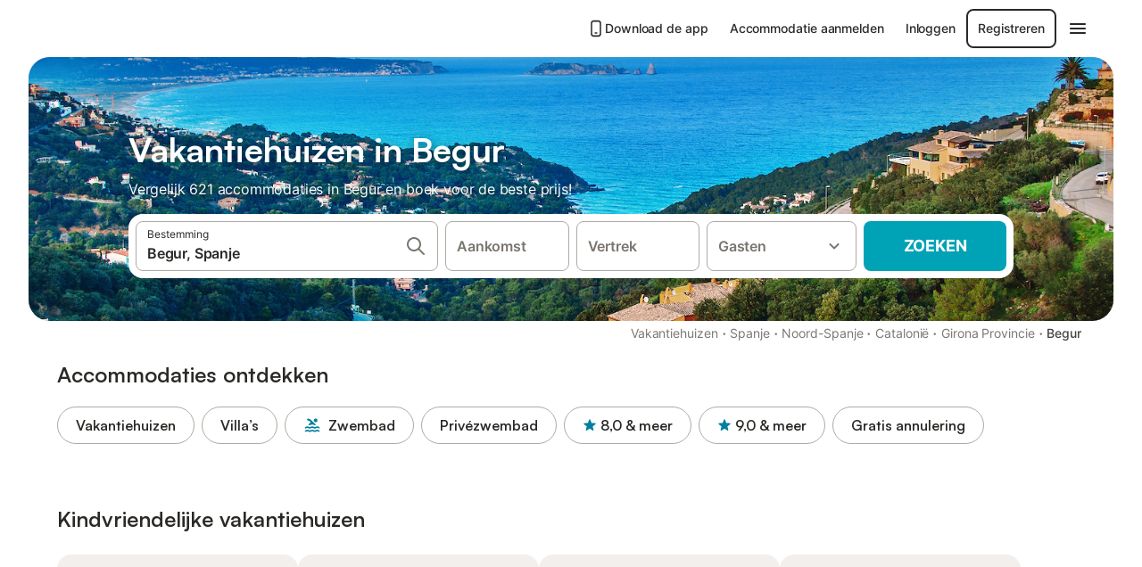

--- FILE ---
content_type: text/html; charset=utf-8
request_url: https://www.holidu.nl/vakantiehuizen/spanje/begur
body_size: 85715
content:

<!DOCTYPE html>
<html lang="nl-NL" dir="ltr" data-page-id="REGION_PAGE" data-page-event-action="REGION_PAGE" class="is-desktop">
  <head>
    <script>window.renderedAt=1769433153313</script>
    <script src="https://cdnjs.cloudflare.com/polyfill/v3/polyfill.min.js?features=AbortController%2CResizeObserver%2Csmoothscroll%2Ces2020"></script>
    <script defer src="https://cdn.jsdelivr.net/npm/@thumbmarkjs/thumbmarkjs/dist/thumbmark.umd.js"></script>
    <script defer>
      // Thumbmark initialization - deferred to avoid blocking page rendering
      if (typeof ThumbmarkJS !== 'undefined') {
        ThumbmarkJS.getFingerprint().then(
          function(fp) { window.thumbmark = fp }
        );
      }
    </script>
    <script>
      !function(){if('PerformanceLongTaskTiming' in window){var g=window.__tti={e:[]}; g.o=new PerformanceObserver(function(l){g.e=g.e.concat(l.getEntries())}); g.o.observe({entryTypes:['longtask']})}}();
    </script>

    

    <meta charset="utf-8">
    <meta name="referrer" content="origin">
    <meta name="viewport" content="width=device-width, initial-scale=1, minimum-scale=1, maximum-scale=1, viewport-fit=cover">
    <meta name="X-UA-Compatible" content="IE=edge">
    <meta http-equiv="pragma" content="no-cache">
    <meta http-equiv="cache-control" content="no-cache,must-revalidate">
    <meta http-equiv="expires" content="0">
    <meta http-equiv="x-dns-prefetch-control" content="on">
    <meta property="og:type" content="website">
    <meta name="format-detection" content="telephone=no">

    <link rel="home" href="/">

    

    <meta name="author" content="Holidu GmbH"><meta name="copyright" content="Holidu GmbH"><meta  content="Holidu" itemprop="name"><meta name="twitter:card" content="app"><meta name="twitter:site" content="@holidu"><meta name="twitter:app:name:iphone" content="Holidu"><meta name="twitter:app:id:iphone" content="1102400164"><meta name="twitter:app:url:iphone" content="holidu:&#x2F;&#x2F;"><meta name="twitter:app:id:googleplay" content="com.holidu.holidu"><meta name="p:domain_verify" content="01a1a1e09e216e742cabfce26fbabbe4">

    <link rel="apple-touch-icon" type="" sizes="76x76" href="https://assets.holidu.com/assets/images/favicons/holidu-touch-icon-ipad.png"><link rel="apple-touch-icon" type="" sizes="120x120" href="https://assets.holidu.com/assets/images/favicons/holidu-touch-icon-iphone-retina.png"><link rel="apple-touch-icon" type="" sizes="152x152" href="https://assets.holidu.com/assets/images/favicons/holidu-touch-icon-ipad-retina.png"><link rel="apple-touch-icon" type="" sizes="" href="https://assets.holidu.com/assets/images/favicons/holidu-touch-icon-iphone.png"><link rel="icon" type="" sizes="" href="https://assets.holidu.com/assets/images/favicons/holidu-touch-icon-ipad-retina.png">

    <link rel="preconnect" crossorigin="" href="https://www.google-analytics.com" />
    <link rel="preconnect" crossorigin="" href="https://api.holidu.com" />
    <link rel="preconnect" crossorigin="" href="https://www.googletagmanager.com" />
    <link rel="preconnect" crossorigin="" href="https://cdn.taboola.com" />
    <link rel="preconnect" crossorigin="" href="https://bat.bing.com" />
    <link rel="preconnect" crossorigin="" href="https://connect.facebook.net" />
    <link rel="preconnect" crossorigin="" href="https://assets.holidu.com" />
    <link rel="preconnect" crossorigin="" href="https://static.holidu.com" />
    

    
    <script>
        window.process = window.process || {};
        window.process.env = window.process.env || {};
        window.process.env.IS_CLIENT = true;
    </script>
    <link data-rh="true" rel="preload" as="image" href="https://static.holidu.com/region/10345/l/18144.jpg" type="image/jpeg" media="(min-width: 48rem)" data-should-be-placed-higher="true"/><link data-rh="true" rel="preload" as="image" href="https://static.holidu.com/region/10345/m/18144.jpg" type="image/jpeg" data-should-be-placed-higher="true"/>
    <link href='https://assets.holidu.com/assets/styles/index.v4.1921.0.css' rel='stylesheet' type='text/css'>
    <link href='https://assets.holidu.com/assets/styles/tailwind.v4.1921.0.css' rel='stylesheet' type='text/css'>

    <title data-rh="true">Top 18 Vakantiehuizen in Begur ᐅ Direct Boeken</title>
    
    <meta data-rh="true" name="application-name" content="Top 18 Vakantiehuizen in Begur ᐅ Direct Boeken"/><meta data-rh="true" name="robots" content="index, follow"/><meta data-rh="true" name="description" content="Vakantiehuizen in Begur vanaf 60€ ✓ Grote selectie aanbiedingen van hoge kwaliteit ✓ Boek voor de beste prijs bij een expert voor meer dan 621 opties ✓ Specialist in de mooiste vakantieregio&#x27;s ✓"/><meta data-rh="true" property="og:title" content="Top 18 Vakantiehuizen in Begur ᐅ Direct Boeken"/><meta data-rh="true" property="og:image" content="https://static.holidu.com/region/10345/l/18144.jpg"/><meta data-rh="true" property="og:description" content="Vakantiehuizen in Begur vanaf 60€ ✓ Grote selectie aanbiedingen van hoge kwaliteit ✓ Boek voor de beste prijs bij een expert voor meer dan 621 opties ✓ Specialist in de mooiste vakantieregio&#x27;s ✓"/><meta data-rh="true" name="twitter:title" content="Top 18 Vakantiehuizen in Begur ᐅ Direct Boeken"/><meta data-rh="true" name="twitter:description" content="Vakantiehuizen in Begur vanaf 60€ ✓ Grote selectie aanbiedingen van hoge kwaliteit ✓ Boek voor de beste prijs bij een expert voor meer dan 621 opties ✓ Specialist in de mooiste vakantieregio&#x27;s ✓"/><meta data-rh="true" name="twitter:image" content="https://static.holidu.com/region/10345/l/18144.jpg"/>
    <link data-rh="true" rel="canonical" href="https://www.holidu.nl/vakantiehuizen/spanje/begur"/><link data-rh="true" rel="alternate" hrefLang="nl-NL" href="https://www.holidu.nl/vakantiehuizen/spanje/begur"/><link data-rh="true" rel="alternate" hrefLang="it-IT" href="https://www.holidu.it/casa-vacanze/spagna/begur"/><link data-rh="true" rel="alternate" hrefLang="de-DE" href="https://www.holidu.de/ferienwohnungen-orte/spanien/begur"/><link data-rh="true" rel="alternate" hrefLang="es-ES" href="https://www.holidu.es/alquileres-vacacionales/espana/begur"/><link data-rh="true" rel="alternate" hrefLang="fr-FR" href="https://www.holidu.fr/locations-de-vacances/espagne/begur"/><link data-rh="true" rel="alternate" hrefLang="en-GB" href="https://www.holidu.co.uk/holiday-lettings/spain/begur"/><link data-rh="true" rel="preload" as="image" href="https://static.holidu.com/region/10345/l/18144.jpg" type="image/jpeg" media="(min-width: 48rem)" data-should-be-placed-higher="true"/><link data-rh="true" rel="preload" as="image" href="https://static.holidu.com/region/10345/m/18144.jpg" type="image/jpeg" media data-should-be-placed-higher="true"/>
    
  

    

    
      <link rel="preload" href="https://assets.holidu.com/assets/fonts/Optimised/Inter-Regular-Latin.woff2" as="font" type="font/woff2" crossorigin>
      <link rel="preload" href="https://assets.holidu.com/assets/fonts/Optimised/Satoshi-Variable.woff2" as="font" type="font/woff2" crossorigin>
      <script type="text/javascript">

      /**
      * Loads fonts asynchronously and adds CSS classes to the document's root element
      * based on the loading status of the fonts.
      * If the fonts have already been loaded, adds 'FullyLoadedFont' class.
      * If the fonts have not been loaded, loads the fonts and adds 'FastLoadedFont' class
      * during the initial loading and 'FullyLoadedFont' class once all fonts are loaded.
      * Based on https://css-tricks.com/the-best-font-loading-strategies-and-how-to-execute-them/#loading-fonts-with-self-hosted-fonts
      */
      function loadFonts () {
        if (sessionStorage.fontsLoaded) {
          document.documentElement.classList.add('FullyLoadedFont')
          return
        }

        if ('fonts' in document) {
          document.fonts.load('1em InterInitial')
          .then(() => {
            document.documentElement.classList.add('FastLoadedFont')

            // Load critical font weights immediately:
            // - Inter 400 (body text) and 700 (headings)
            // - Satoshi 700 (bold titles, most common above the fold)
            // Variable fonts provide access to all weights, but loading the most common weight ensures it's prioritized
            Promise.all([
              document.fonts.load('400 1em Inter'),
              document.fonts.load('700 1em Inter'),
              document.fonts.load('700 1em Satoshi'), // Bold titles (most common above the fold)
            ]).then(() => {
              document.documentElement.classList.remove('FastLoadedFont')
              document.documentElement.classList.add('FullyLoadedFont')

              sessionStorage.fontsLoaded = true

              // Load non-critical font weights lazily (after initial render)
              // These are used in below-the-fold content or less critical UI elements
              Promise.all([
                document.fonts.load('500 1em Inter'),
                document.fonts.load('600 1em Inter'),
                // Satoshi variable font already provides access to all weights via 700,
                // but load 600 (semibold) explicitly if needed for specific title styles
                document.fonts.load('600 1em Satoshi'),
              ]).catch(() => {
                // Silently fail if fonts can't be loaded
              })
            })
          })
        }
      }

      loadFonts()
      </script>
    

    

    

    
  </head>

  <body>

    

    <main id="main">
      
      <div id="root"><script type="application/ld+json">{"@context":"https://schema.org","@type":"ItemList","itemListElement":[{"@type":"ListItem","position":1,"item":{"@type":"VacationRental","identifier":"47936449","name":"Huisdiervriendelijke 'Espectacular Villa en Begur' met zeezicht, zwembad & Wi-Fi","description":"De Espectacular Villa en Begur biedt gasten een fantastisch uitzicht op de zee. Het pand heeft 2 verdiepingen en bestaat uit een woonkamer, een volledig uitgeruste keuken met een vaatwasser, 4 slaapkamers en 4 badkamers en is dus geschikt voor 9 personen. Extra voorzieningen zijn high-speed Wi-Fi met een speciale werkruimte voor kantoor aan huis, een ventilator, verwarming, een wasmachine, een droger, evenals een tv. Het hoogtepunt van deze accommodatie is de eigen buitenruimte met een zwembad, een tuin en een buitendouche. Afstand te voet/met de auto tot de dichtstbijzijnde supermarkt: 2.89km. Loop-/rijafstand naar dichtstbijzijnde café: 3.0km. Afstand te voet/met de auto tot het strand: 1.4km Cala Aiguafreda. Loop/rijafstand tot dichtstbijzijnde bar: 3.0km. Afstand te voet/met de auto tot het dichtstbijzijnde restaurant: 900m. Vliegveld Barcelona: 142km. Gratis parkeren is mogelijk in de straat. Gezinnen met kinderen zijn welkom. Huisdieren zijn toegestaan. Airconditioning is momenteel niet beschikbaar. Wi-Fi is beschikbaar en geschikt voor videogesprekken. Handdoeken zijn bij de prijs inbegrepen. Roken in het gebouw is toegestaan. Deze accommodatie heeft strikte regels voor recycling. Gelieve dit bij aankomst met de huiseigenaar te bespreken. Houd er rekening mee dat er op het moment van uw verblijf overheidsregelingen voor water van kracht kunnen zijn, die van invloed kunne","image":["https://img.holidu.com/images/232f3140-7a48-4c57-9437-9763d6dda375/l.jpg"],"url":"https://www.holidu.nl/d/47936449?locale=nl-NL&currency=EUR&adults=2","latitude":41.96622,"longitude":3.22444,"address":{"@type":"PostalAddress","addressLocality":"Begur"},"aggregateRating":{"@type":"AggregateRating","ratingValue":8.8,"ratingCount":21,"bestRating":10,"worstRating":1},"containsPlace":{"@type":"Accommodation","occupancy":9,"amenityFeature":[{"@type":"LocationFeatureSpecification","name":"petsAllowed","value":true},{"@type":"LocationFeatureSpecification","name":"kitchen","value":true},{"@type":"LocationFeatureSpecification","name":"fireplace","value":true},{"@type":"LocationFeatureSpecification","name":"heating","value":true},{"@type":"LocationFeatureSpecification","name":"microwave","value":true},{"@type":"LocationFeatureSpecification","name":"ovenStove","value":true},{"@type":"LocationFeatureSpecification","name":"outdoorGrill","value":true},{"@type":"LocationFeatureSpecification","name":"dishes","value":true},{"@type":"LocationFeatureSpecification","name":"recyclingOrganic","value":true},{"@type":"LocationFeatureSpecification","name":"viewSea","value":true}],"@id":"https://kg.holidu.com/acc/47936449-1"},"@id":"https://kg.holidu.com/vr/47936449"}},{"@type":"ListItem","position":2,"item":{"@type":"VacationRental","identifier":"51141055","name":"Villa 'Fleur' met Gedeeld Zwembad, Privé Terras en Wi-Fi","description":"De villa Fleur in Begur is de perfecte accommodatie voor een stressvrije vakantie met uw geliefden. De woning met 2 verdiepingen bestaat uit een woonkamer, een keuken, 6 slaapkamers en 3 badkamers en is dus geschikt voor 11 personen. Extra voorzieningen zijn high-speed Wi-Fi, een tv en een wasmachine. Een babybedje is ook beschikbaar. Het hoogtepunt van deze accommodatie is de eigen buitenruimte met een open terras en een overdekt terras. De accommodatie heeft toegang tot een gemeenschappelijke buitenruimte met een zwembad. Een parkeerplaats is beschikbaar op het terrein. Er is gratis parkeergelegenheid in de straat. Eén huisdier is toegestaan. Airconditioning is niet beschikbaar. Wi-Fi is geschikt voor videogesprekken. Houd er rekening mee dat er op het moment van uw verblijf overheidsregelingen voor water van kracht kunnen zijn, die van invloed kunnen zijn op het gebruik van het zwembad, het besproeien van de tuin of het beperken van het gebruik van kraanwater. - Strand-/badhanddoeken betaling 6,00 € per verblijf","image":["https://img.holidu.com/images/4cdd8073-f6b4-4114-8e34-b2755f3497e8/l.jpg"],"url":"https://www.holidu.nl/d/51141055?locale=nl-NL&currency=EUR&adults=2","latitude":41.9425299,"longitude":3.200309,"address":{"@type":"PostalAddress","addressLocality":"Begur"},"aggregateRating":{"@type":"AggregateRating","ratingValue":7,"ratingCount":2,"bestRating":10,"worstRating":1},"containsPlace":{"@type":"Accommodation","occupancy":11,"amenityFeature":[{"@type":"LocationFeatureSpecification","name":"petsAllowed","value":true},{"@type":"LocationFeatureSpecification","name":"kitchen","value":true},{"@type":"LocationFeatureSpecification","name":"childFriendly","value":true},{"@type":"LocationFeatureSpecification","name":"crib","value":true},{"@type":"LocationFeatureSpecification","name":"hairDryer","value":true},{"@type":"LocationFeatureSpecification","name":"microwave","value":true},{"@type":"LocationFeatureSpecification","name":"dishes","value":true},{"@type":"LocationFeatureSpecification","name":"poolOutdoor","value":true},{"@type":"LocationFeatureSpecification","name":"dishwasher","value":true},{"@type":"LocationFeatureSpecification","name":"bedSingle","value":true}],"@id":"https://kg.holidu.com/acc/51141055-1"},"@id":"https://kg.holidu.com/vr/51141055"}},{"@type":"ListItem","position":3,"item":{"@type":"VacationRental","identifier":"56265232","name":"Vakantiehuis 'La Casa De Los Artistas' met Uitzicht op de Bergen, Privéterras en Wifi","description":"Het kunstenaarshuis ligt aan een rustige weg, op 10 minuten lopen van het prachtige strand van Sa Riera. Je kijkt uit op een groen gebied en een deel van de zee. De eigenaren, Denise en Rupert, wonen naast de deur en je bent verzekerd van een warm welkom. Het huis ligt op het oosten, zodat je vanuit je bed de zonsopgang over zee kunt zien .... heerlijk! We zijn allebei kunstenaars met een passie voor kunst en handwerk, dus er zijn overal originele stukken. Het ligt niet alleen op loopafstand van een van de mooiste stranden van de Costa Brava, het is ook maar een paar minuten rijden naar het charmante en historische stadje Begur. Hier vind je heerlijke restaurants en bars, uitstekende winkels en zelfs de ruïnes van het kasteel. We hebben twee honden, allebei gered uit erbarmelijke omstandigheden en we hebben veel tijd en moeite gestoken in hun rehabilitatie. We hebben besloten om ons huis open te stellen voor gasten met honden, omdat we weten hoe moeilijk het is om een accommodatie te vinden waar ze welkom zijn. Je bent van harte welkom om je hond mee te nemen (laat het ons weten voordat je boekt), neem gerust contact met ons op. We raden je sterk aan om hier een auto te hebben. Je kunt naar het strand lopen en weer terug, maar als je het stadje Begur wilt bezoeken, moet je een steile heuvel.... beklimmen om er net in te passen!","image":["https://img.holidu.com/images/0d8e4e8a-14bb-4a6a-8676-9845374bfe6b/l.jpg"],"url":"https://www.holidu.nl/d/56265232?locale=nl-NL&currency=EUR&adults=2","latitude":41.9676392,"longitude":3.2065033,"address":{"@type":"PostalAddress","addressLocality":"Sa Riera"},"aggregateRating":{"@type":"AggregateRating","ratingValue":9.3,"ratingCount":10,"bestRating":10,"worstRating":1},"containsPlace":{"@type":"Accommodation","occupancy":4,"amenityFeature":[{"@type":"LocationFeatureSpecification","name":"petsAllowed","value":true},{"@type":"LocationFeatureSpecification","name":"kitchen","value":true},{"@type":"LocationFeatureSpecification","name":"balcony","value":true},{"@type":"LocationFeatureSpecification","name":"childFriendly","value":true},{"@type":"LocationFeatureSpecification","name":"crib","value":true},{"@type":"LocationFeatureSpecification","name":"fireplace","value":true},{"@type":"LocationFeatureSpecification","name":"hairDryer","value":true},{"@type":"LocationFeatureSpecification","name":"heating","value":true},{"@type":"LocationFeatureSpecification","name":"microwave","value":true},{"@type":"LocationFeatureSpecification","name":"ovenStove","value":true}],"@id":"https://kg.holidu.com/acc/56265232-1"},"@id":"https://kg.holidu.com/vr/56265232"}},{"@type":"ListItem","position":4,"item":{"@type":"VacationRental","identifier":"46324958","name":"Vakantieappartement \"Mediterranean Paradise\" vlak bij het strand met terras en wifi","description":"In Begur zal het vakantieappartement 'Mediterranean Paradise' jullie verrassen met zijn uitstekende ligging direct aan het strand. De woning van 130 m² met prachtig uitzicht beschikt over een woon-/eetkamer, een keuken, 4 slaapkamers en 3 badkamers (waarvan 2 met bad), geschikt voor 7 personen – ideaal voor een familievakantie. Extra voorzieningen zijn onder andere wifi geschikt voor videogesprekken, een wasmachine, droger en televisie. Er is ook een kinderbedje beschikbaar. Op het overdekte terras, ingericht met een tafel en stoelen, genieten jullie van een glas wijn terwijl jullie uitkijken over het veranderende uitzicht op de beroemde Illes Medes. De accommodatie ligt direct aan het strand Platja de Sa Riera. Het dichtstbijzijnde restaurant bevindt zich op slechts 42 m lopen. De dichtstbijzijnde café en bar zijn op 103 m, en de dichtstbijzijnde supermarkt ligt op 315 m (alleen open in de zomer). De luchthaven van Girona ligt op 58,8 km rijden. Er zijn 2 parkeerplaatsen beschikbaar op 150 m van de woning. Dit appartement is uitsluitend geschikt voor gezinnen; groepen jongeren zijn niet toegestaan. De minimumleeftijd om te boeken is 25 jaar. Feesten of luidruchtige evenementen met muziek zijn niet toegestaan, aangezien het een woonwijk betreft. De exacte huisregels ontvangen jullie voor aankomst. Houd er rekening mee dat er tijdens jullie verblijf overheidsmaatregelen kunnen g","image":["https://img.holidu.com/images/9387655f-e5bb-464b-b9f7-968c66c7ee3a/l.jpg"],"url":"https://www.holidu.nl/d/46324958?locale=nl-NL&currency=EUR&adults=2","latitude":41.97229,"longitude":3.212045,"address":{"@type":"PostalAddress","addressLocality":"Begur"},"aggregateRating":{"@type":"AggregateRating","ratingValue":9.4,"ratingCount":12,"bestRating":10,"worstRating":1},"containsPlace":{"@type":"Accommodation","occupancy":7,"amenityFeature":[{"@type":"LocationFeatureSpecification","name":"petsAllowed","value":true},{"@type":"LocationFeatureSpecification","name":"kitchen","value":true},{"@type":"LocationFeatureSpecification","name":"crib","value":true},{"@type":"LocationFeatureSpecification","name":"fireplace","value":true},{"@type":"LocationFeatureSpecification","name":"hairDryer","value":true},{"@type":"LocationFeatureSpecification","name":"heating","value":true},{"@type":"LocationFeatureSpecification","name":"microwave","value":true},{"@type":"LocationFeatureSpecification","name":"ovenStove","value":true},{"@type":"LocationFeatureSpecification","name":"dishes","value":true},{"@type":"LocationFeatureSpecification","name":"recyclingOrganic","value":true}],"@id":"https://kg.holidu.com/acc/46324958-1"},"@id":"https://kg.holidu.com/vr/46324958"}},{"@type":"ListItem","position":5,"item":{"@type":"VacationRental","identifier":"51231595","name":"Vakantiehuis \"Casita en Begur\" met gedeeld zwembad & Wi-Fi","description":"Het vakantiehuis \"Casita en Begur\" ligt in Begur en is perfect voor een onvergetelijke vakantie. Ideaal voor koppels, de woning van 70 m² bestaat uit een woonkamer, een goed uitgeruste keuken, 1 slaapkamer en 1 badkamer en is dus geschikt voor maximaal 4 personen. Extra voorzieningen zijn Wi-Fi (geschikt voor videogesprekken) met een speciale werkruimte voor kantoor aan huis, een tv, airconditioning, een ventilator, verwarming en een wasmachine. Uw eigen buitenruimte bestaat uit een tuin, een open terras en een buitendouche. De woning heeft ook toegang tot een gedeeld zwembad. De dichtstbijzijnde supermarkt ligt op slechts 1,2 km afstand. Er is gratis parkeergelegenheid in de straat. Eén huisdier is toegestaan tegen een vergoeding. De woning heeft een trapvrij interieur. Deze woning heeft richtlijnen om gasten te helpen met het correct scheiden van afval, meer informatie wordt ter plaatse verstrekt. Deze woning heeft licht- en waterbesparende voorzieningen. Houd er rekening mee dat er op het moment van uw verblijf overheidsregelingen voor water van kracht kunnen zijn, die van invloed kunnen zijn op het gebruik van het zwembad, het besproeien van de tuin of het beperken van het gebruik van kraanwater.","image":["https://img.holidu.com/images/9811d320-baa4-40fe-8fb5-7432405c5c5c/l.jpg"],"url":"https://www.holidu.nl/d/51231595?locale=nl-NL&currency=EUR&adults=2","latitude":41.9425276,"longitude":3.1920297,"address":{"@type":"PostalAddress","addressLocality":"BEGUR"},"aggregateRating":{"@type":"AggregateRating","ratingValue":7.6,"ratingCount":17,"bestRating":10,"worstRating":1},"containsPlace":{"@type":"Accommodation","occupancy":4,"amenityFeature":[{"@type":"LocationFeatureSpecification","name":"ac","value":true},{"@type":"LocationFeatureSpecification","name":"petsAllowed","value":true},{"@type":"LocationFeatureSpecification","name":"kitchen","value":true},{"@type":"LocationFeatureSpecification","name":"fireplace","value":true},{"@type":"LocationFeatureSpecification","name":"hairDryer","value":true},{"@type":"LocationFeatureSpecification","name":"heating","value":true},{"@type":"LocationFeatureSpecification","name":"microwave","value":true},{"@type":"LocationFeatureSpecification","name":"ovenStove","value":true},{"@type":"LocationFeatureSpecification","name":"fireExtinguisher","value":true},{"@type":"LocationFeatureSpecification","name":"dishes","value":true}],"@id":"https://kg.holidu.com/acc/51231595-1"},"@id":"https://kg.holidu.com/vr/51231595"}},{"@type":"ListItem","position":6,"item":{"@type":"VacationRental","identifier":"62288650","name":"Villa 'Carmen' met zeezicht, wifi en airconditioning","description":"De villa Carmen in Begur biedt een prachtig uitzicht op de Middellandse Zee. De woning met 2 verdiepingen bestaat uit een woonkamer, een keuken, 4 slaapkamers en 2 badkamers en is daarom geschikt voor 8 personen. Extra voorzieningen zijn Wi-Fi, een tv, airconditioning, een wasmachine en handdoeken voor het strand en het zwembad. Er zijn ook 2 babybedjes beschikbaar. Deze woning beschikt over een eigen buitenruimte met een zwembad, tuin, open terras, overdekt terras, 2 balkons en een barbecue. Het huis ligt op loopafstand van het strand, restaurants en de supermarkt. Je doet er ongeveer 15 minuten over. Er zijn 2 parkeerplaatsen beschikbaar op het terrein, gratis parkeren op straat en een parkeerplaats in een garage. Eén huisdier is toegestaan. Roken en feestelijke evenementen zijn niet toegestaan. Groepen mensen onder de 26 jaar kunnen niet worden ondergebracht. Houd er rekening mee dat er op het moment van je bezoek watervoorschriften van de overheid van kracht kunnen zijn, die van invloed kunnen zijn op het gebruik van het zwembad, het besproeien van de tuin of het beperken van het gebruik van kraanwater. - Strand-/badhanddoeken betaling 6,00 € per persoon","image":["https://img.holidu.com/images/402df973-0b51-480b-b164-c80ffcd1c992/l.jpg"],"url":"https://www.holidu.nl/d/62288650?locale=nl-NL&currency=EUR&adults=2","latitude":41.976329567098446,"longitude":3.2032911018524235,"address":{"@type":"PostalAddress","addressLocality":"Begur"},"aggregateRating":null,"containsPlace":{"@type":"Accommodation","occupancy":8,"amenityFeature":[{"@type":"LocationFeatureSpecification","name":"ac","value":true},{"@type":"LocationFeatureSpecification","name":"petsAllowed","value":true},{"@type":"LocationFeatureSpecification","name":"kitchen","value":true},{"@type":"LocationFeatureSpecification","name":"balcony","value":true},{"@type":"LocationFeatureSpecification","name":"crib","value":true},{"@type":"LocationFeatureSpecification","name":"heating","value":true},{"@type":"LocationFeatureSpecification","name":"microwave","value":true},{"@type":"LocationFeatureSpecification","name":"ovenStove","value":true},{"@type":"LocationFeatureSpecification","name":"outdoorGrill","value":true},{"@type":"LocationFeatureSpecification","name":"dishes","value":true}],"@id":"https://kg.holidu.com/acc/62288650-1"},"@id":"https://kg.holidu.com/vr/62288650"}},{"@type":"ListItem","position":7,"item":{"@type":"VacationRental","identifier":"51469461","name":"Vakantiehuis 'Casa Marbello - Begur' met zeezicht, zwembad, terras & Wi-Fi","description":"In Begur biedt het vakantiehuis 'Casa Marbello - Begur' een uitstekend uitzicht op de zee. De woning met 3 verdiepingen bestaat uit een woonkamer, een keuken met een vaatwasser, 4 slaapkamers en 2 badkamers en is dus geschikt voor 8 personen. Extra voorzieningen zijn high-speed Wi-Fi (geschikt voor videogesprekken), een tv, airconditioning en een wasmachine. Een babybedje is ook beschikbaar tegen een vergoeding. Het vakantiehuis beschikt over een eigen buitenruimte met een zwembad, een overdekt terras en een balkon. 2 parkeerplaatsen zijn beschikbaar op het terrein en er is gratis parkeergelegenheid op straat. Eén huisdier is toegestaan tegen een vergoeding. Feesten zijn niet toegestaan. Houd er rekening mee dat er op het moment van uw verblijf overheidsregelingen voor water van kracht kunnen zijn, die van invloed kunnen zijn op het gebruik van het zwembad, het besproeien van de tuin of het beperken van het gebruik van kraanwater. - Strand-/badhanddoeken betaling 6,00 € per persoon","image":["https://img.holidu.com/images/61a343f1-dca7-41e6-82f9-254c9c2add59/l.jpg"],"url":"https://www.holidu.nl/d/51469461?locale=nl-NL&currency=EUR&adults=2","latitude":41.9529330708803,"longitude":3.22658093367511,"address":{"@type":"PostalAddress","addressLocality":"Begur"},"aggregateRating":{"@type":"AggregateRating","ratingValue":10,"ratingCount":1,"bestRating":10,"worstRating":1},"containsPlace":{"@type":"Accommodation","occupancy":8,"amenityFeature":[{"@type":"LocationFeatureSpecification","name":"ac","value":true},{"@type":"LocationFeatureSpecification","name":"petsAllowed","value":true},{"@type":"LocationFeatureSpecification","name":"kitchen","value":true},{"@type":"LocationFeatureSpecification","name":"balcony","value":true},{"@type":"LocationFeatureSpecification","name":"childFriendly","value":true},{"@type":"LocationFeatureSpecification","name":"crib","value":true},{"@type":"LocationFeatureSpecification","name":"hairDryer","value":true},{"@type":"LocationFeatureSpecification","name":"microwave","value":true},{"@type":"LocationFeatureSpecification","name":"outdoorGrill","value":true},{"@type":"LocationFeatureSpecification","name":"dishes","value":true}],"@id":"https://kg.holidu.com/acc/51469461-1"},"@id":"https://kg.holidu.com/vr/51469461"}},{"@type":"ListItem","position":8,"item":{"@type":"VacationRental","identifier":"46233314","name":"Vakantiehuis 'Perfecte Villa met privé zwembad' met Bergzicht & Wi-Fi","description":"Met een prachtig uitzicht op de berg ligt het vakantiehuis 'Perfect Villa met privé zwembad' in Begur. Deze 2 verdiepingen tellende woning bestaat uit een woonkamer, een goed uitgeruste keuken met vaatwasser, 3 slaapkamers, en 2 badkamers, evenals een extra toilet en, is dus geschikt voor 6 personen. Extra voorzieningen zijn Wi-Fi, een ventilator, een wasmachine, een droger en satelliet-tv. Een babybedje is ook beschikbaar. Het hoogtepunt van deze accommodatie is de eigen buitenruimte met een zwembad, een tuin, een open terras en een overdekt terras. Geniet van het ontspannende uitzicht op de bergen terwijl u een gezonde maaltijd voor uw geliefden bereidt! 5 parkeerplaatsen zijn beschikbaar op het terrein. Gratis parkeren is mogelijk in de straat. Huisdieren zijn niet toegestaan. Airconditioning is niet beschikbaar. Strand/zwembad handdoeken zijn aanwezig. Houd er rekening mee dat er op het moment van uw verblijf overheidsregelingen voor water van kracht kunnen zijn, die van invloed kunnen zijn op het gebruik van het zwembad, het besproeien van de tuin of het beperken van het gebruik van kraanwater. - Strand-/badhanddoeken betaling 6,00 € per persoon","image":["https://img.holidu.com/images/b1120b93-6a9d-4bfa-88a8-b478cc1e3c16/l.jpg"],"url":"https://www.holidu.nl/d/46233314?locale=nl-NL&currency=EUR&adults=2","latitude":41.937579,"longitude":3.18702,"address":{"@type":"PostalAddress","addressLocality":"Begur"},"aggregateRating":{"@type":"AggregateRating","ratingValue":8.7,"ratingCount":2,"bestRating":10,"worstRating":1},"containsPlace":{"@type":"Accommodation","occupancy":6,"amenityFeature":[{"@type":"LocationFeatureSpecification","name":"petsAllowed","value":true},{"@type":"LocationFeatureSpecification","name":"kitchen","value":true},{"@type":"LocationFeatureSpecification","name":"childFriendly","value":true},{"@type":"LocationFeatureSpecification","name":"crib","value":true},{"@type":"LocationFeatureSpecification","name":"heating","value":true},{"@type":"LocationFeatureSpecification","name":"microwave","value":true},{"@type":"LocationFeatureSpecification","name":"ovenStove","value":true},{"@type":"LocationFeatureSpecification","name":"outdoorGrill","value":true},{"@type":"LocationFeatureSpecification","name":"dishes","value":true},{"@type":"LocationFeatureSpecification","name":"fencedProperty","value":true}],"@id":"https://kg.holidu.com/acc/46233314-1"},"@id":"https://kg.holidu.com/vr/46233314"}}]}</script><div class="m-0 flex flex-auto flex-col items-center justify-start bg-white-100"><div class="WL--Navbar flex w-full items-center justify-center z-VisibilityNavbar bg-white-100 h-xxl4"><div class="flex max-w-xl items-center justify-between md:px-m lg2:px-xxl3 w-full"><a href="/" class="flex h-[2.25rem] w-[12.375rem] rounded ring-offset-white-100 justify-start" aria-label="Holidu-logo"><div class="WL--Logo--Cooperation hidden h-full w-full flex-col justify-center pb-xxs"><div class="tracking-tight whitespace-no-wrap mb-xxxs text-xs text-grey-black">In samenwerking met</div><svg viewBox="0 0 162 50" fill="none" xmlns="http://www.w3.org/2000/svg" class="WL--Logo--Cooperation--Svg"><path d="M32.452 18.8653C31.2165 20.2552 29.2431 20.5566 28.0591 19.5519C26.8751 18.5472 26.9093 16.6047 28.1449 15.2148C29.3804 13.825 31.3538 13.5235 32.5378 14.5283C33.7218 15.533 33.6874 17.4755 32.452 18.8653Z" class="fill-current"></path><path d="M18.2761 24.0495V16.5398C18.2761 16.4504 18.2585 16.3619 18.2243 16.2793C18.1901 16.1967 18.1399 16.1217 18.0767 16.0585C18.0135 15.9953 17.9385 15.9452 17.8559 15.911C17.7734 15.8768 17.6849 15.8592 17.5955 15.8592H14.1498C14.0605 15.8592 13.972 15.8768 13.8894 15.911C13.8068 15.9452 13.7318 15.9953 13.6686 16.0585C13.6054 16.1217 13.5553 16.1967 13.5211 16.2793C13.4868 16.3619 13.4692 16.4504 13.4692 16.5398V24.0478C15.0694 24.1635 16.6758 24.1641 18.2761 24.0495Z" class="fill-current"></path><path d="M35.1581 20.3491C35.2179 20.3932 35.2681 20.4491 35.3054 20.5134L35.8781 21.5054C35.945 21.6201 35.9767 21.752 35.9693 21.8847C35.9619 22.0173 35.9156 22.1448 35.8363 22.2514C34.9189 23.4661 33.868 24.5738 32.7032 25.5538V38.2619C32.7032 38.3513 32.6856 38.4398 32.6514 38.5223C32.6172 38.6049 32.5671 38.6799 32.5039 38.7431C32.4407 38.8063 32.3657 38.8565 32.2831 38.8907C32.2005 38.9249 32.112 38.9425 32.0226 38.9425H28.577C28.3965 38.9425 28.2234 38.8708 28.0958 38.7431C27.9681 38.6155 27.8964 38.4424 27.8964 38.2619V28.5592C24.8756 29.8985 21.5717 30.4736 18.276 30.2338V38.262C18.276 38.3514 18.2584 38.4399 18.2242 38.5224C18.19 38.605 18.1399 38.68 18.0767 38.7433C18.0135 38.8065 17.9385 38.8566 17.8559 38.8908C17.7733 38.925 17.6848 38.9426 17.5954 38.9426H14.1498C13.9693 38.9426 13.7962 38.8709 13.6685 38.7433C13.5409 38.6156 13.4692 38.4425 13.4692 38.262V29.2983C12.2666 28.9068 11.1036 28.4026 9.99579 27.7924C9.91618 27.7486 9.8461 27.6895 9.78965 27.6183C9.7332 27.5471 9.69151 27.4654 9.66702 27.378C9.64253 27.2905 9.63573 27.199 9.64702 27.1089C9.65832 27.0188 9.68748 26.9318 9.73279 26.8531L10.2572 25.9448C10.3258 25.8266 10.4284 25.7318 10.5516 25.6727C10.6748 25.6136 10.813 25.593 10.9481 25.6135C19.1921 26.842 27.5983 24.9611 34.5327 20.3365C34.5943 20.2948 34.6637 20.2663 34.7368 20.2527C34.8099 20.239 34.885 20.2405 34.9575 20.2571C35.0299 20.2737 35.0982 20.305 35.1581 20.3491Z" class="fill-current"></path><path fill-rule="evenodd" clip-rule="evenodd" d="M26.6133 0.984156L42.6541 10.2452C44.8932 11.5379 46.177 13.6866 46.1765 16.1402L46.1708 40.1068C46.1825 41.4224 45.8005 42.7115 45.0739 43.8084C44.3473 44.9052 43.3094 45.7598 42.0934 46.2622C30.3646 51.2458 15.7984 51.2457 4.08116 46.2631C2.86572 45.7604 1.8283 44.9058 1.10212 43.8091C0.375945 42.7124 -0.0058372 41.4237 0.00580256 40.1085L1.46493e-07 16.1402C-0.000500738 13.6864 1.28348 11.5379 3.52249 10.2452L19.5631 0.984156C21.8362 -0.327882 24.3399 -0.328222 26.6133 0.984156ZM42.6656 42.2146C43.0794 41.5902 43.2942 40.855 43.2815 40.106L43.2871 16.1395C43.2874 14.7054 42.5691 13.5323 41.2094 12.7473L25.1686 3.48635C23.7687 2.67803 22.4072 2.67824 21.0078 3.48635L4.96714 12.7473C3.60746 13.5323 2.88896 14.7054 2.88928 16.1395L2.8951 40.1078C2.88235 40.8566 3.09695 41.5915 3.51055 42.2158C3.92416 42.84 4.51734 43.3241 5.21179 43.6043C16.233 48.2911 29.9322 48.2902 40.9634 43.6031C41.6582 43.3231 42.2517 42.839 42.6656 42.2146Z" class="fill-current"></path><path d="M74.3036 18.2799V34.5085C74.3036 34.6817 74.2348 34.8478 74.1123 34.9703C73.9898 35.0928 73.8237 35.1616 73.6505 35.1616H70.8986C70.7254 35.1616 70.5593 35.0928 70.4368 34.9703C70.3143 34.8478 70.2455 34.6817 70.2455 34.5085V27.9725H61.779V34.5085C61.779 34.6817 61.7102 34.8478 61.5877 34.9703C61.4653 35.0928 61.2991 35.1616 61.1259 35.1616H58.3741C58.2008 35.1616 58.0347 35.0928 57.9122 34.9703C57.7898 34.8478 57.7209 34.6817 57.7209 34.5085V18.2799C57.7209 18.1067 57.7898 17.9406 57.9122 17.8181C58.0347 17.6956 58.2008 17.6268 58.3741 17.6268H61.1259C61.2991 17.6268 61.4653 17.6956 61.5877 17.8181C61.7102 17.9406 61.779 18.1067 61.779 18.2799V24.5405H70.2455V18.2799C70.2455 18.1067 70.3143 17.9406 70.4368 17.8181C70.5593 17.6956 70.7254 17.6268 70.8986 17.6268H73.6505C73.8237 17.6268 73.9898 17.6956 74.1123 17.8181C74.2348 17.9406 74.3036 18.1067 74.3036 18.2799Z" class="fill-current"></path><path fill-rule="evenodd" clip-rule="evenodd" d="M87.0023 17.3264C81.4663 17.3264 77.4082 21.1839 77.4082 26.3941C77.4082 31.6044 81.4663 35.4624 87.0023 35.4624C92.5129 35.4624 96.5965 31.6298 96.5965 26.3941C96.5965 21.159 92.5129 17.3264 87.0023 17.3264ZM87.0023 20.7833C90.1334 20.7833 92.488 23.0625 92.488 26.3941C92.488 29.7258 90.1334 32.0055 87.0023 32.0055C83.8708 32.0055 81.5162 29.7257 81.5162 26.3941C81.5162 23.0625 83.8708 20.7833 87.0023 20.7833Z" class="fill-current"></path><path d="M100.356 17.6268H103.108C103.281 17.6268 103.448 17.6956 103.57 17.8181C103.693 17.9406 103.761 18.1067 103.761 18.2799V31.8549H112.735C112.909 31.8549 113.075 31.9237 113.197 32.0462C113.32 32.1686 113.389 32.3348 113.389 32.508V34.5084C113.389 34.6816 113.32 34.8477 113.197 34.9702C113.075 35.0927 112.909 35.1615 112.735 35.1615H100.356C100.183 35.1615 100.017 35.0927 99.8947 34.9702C99.7722 34.8477 99.7034 34.6816 99.7034 34.5084V18.2799C99.7034 18.1067 99.7722 17.9406 99.8947 17.8181C100.017 17.6956 100.183 17.6268 100.356 17.6268Z" class="fill-current"></path><path d="M119.691 17.6268H116.939C116.766 17.6268 116.6 17.6956 116.477 17.8181C116.355 17.9406 116.286 18.1067 116.286 18.2799V34.5085C116.286 34.6817 116.355 34.8478 116.477 34.9703C116.6 35.0928 116.766 35.1616 116.939 35.1616H119.691C119.864 35.1616 120.03 35.0928 120.153 34.9703C120.275 34.8478 120.344 34.6817 120.344 34.5085V18.2799C120.344 18.1067 120.275 17.9406 120.153 17.8181C120.03 17.6956 119.864 17.6268 119.691 17.6268Z" class="fill-current"></path><path fill-rule="evenodd" clip-rule="evenodd" d="M124.404 18.2799C124.404 18.1067 124.473 17.9406 124.595 17.8181C124.718 17.6956 124.884 17.6268 125.057 17.6268H132.463C138.2 17.6268 141.936 21.0837 141.936 26.3942C141.936 31.7047 138.2 35.1615 132.463 35.1615H125.057C124.884 35.1615 124.718 35.0927 124.595 34.9702C124.473 34.8477 124.404 34.6816 124.404 34.5084V18.2799ZM132.295 31.8299C135.777 31.8299 137.859 29.7507 137.859 26.3941C137.859 23.0376 135.777 20.9584 132.295 20.9584H128.462V31.8299H132.295Z" class="fill-current"></path><path d="M145.04 18.2799V27.4465C145.04 32.6068 148.347 35.4624 153.332 35.4624C158.316 35.4624 161.623 32.6068 161.623 27.4465V18.2799C161.623 18.1942 161.606 18.1092 161.573 18.03C161.54 17.9508 161.492 17.8788 161.432 17.8181C161.371 17.7575 161.299 17.7094 161.22 17.6765C161.141 17.6437 161.056 17.6268 160.97 17.6268H158.268C158.095 17.6268 157.929 17.6956 157.807 17.8181C157.684 17.9406 157.615 18.1067 157.615 18.2799V27.2958C157.615 30.6274 155.837 32.0055 153.357 32.0055C150.902 32.0055 149.098 30.6274 149.098 27.2958V18.2799C149.098 18.1067 149.03 17.9406 148.907 17.8181C148.785 17.6956 148.618 17.6268 148.445 17.6268H145.693C145.52 17.6268 145.354 17.6956 145.232 17.8181C145.109 17.9406 145.04 18.1067 145.04 18.2799Z" class="fill-current"></path></svg></div><svg viewBox="0 0 162 50" fill="none" xmlns="http://www.w3.org/2000/svg" class="WL--Logo--Regular is-hidden-on-whitelabel text-primary"><path d="M32.452 18.8653C31.2165 20.2552 29.2431 20.5566 28.0591 19.5519C26.8751 18.5472 26.9093 16.6047 28.1449 15.2148C29.3804 13.825 31.3538 13.5235 32.5378 14.5283C33.7218 15.533 33.6874 17.4755 32.452 18.8653Z" class="fill-current"></path><path d="M18.2761 24.0495V16.5398C18.2761 16.4504 18.2585 16.3619 18.2243 16.2793C18.1901 16.1967 18.1399 16.1217 18.0767 16.0585C18.0135 15.9953 17.9385 15.9452 17.8559 15.911C17.7734 15.8768 17.6849 15.8592 17.5955 15.8592H14.1498C14.0605 15.8592 13.972 15.8768 13.8894 15.911C13.8068 15.9452 13.7318 15.9953 13.6686 16.0585C13.6054 16.1217 13.5553 16.1967 13.5211 16.2793C13.4868 16.3619 13.4692 16.4504 13.4692 16.5398V24.0478C15.0694 24.1635 16.6758 24.1641 18.2761 24.0495Z" class="fill-current"></path><path d="M35.1581 20.3491C35.2179 20.3932 35.2681 20.4491 35.3054 20.5134L35.8781 21.5054C35.945 21.6201 35.9767 21.752 35.9693 21.8847C35.9619 22.0173 35.9156 22.1448 35.8363 22.2514C34.9189 23.4661 33.868 24.5738 32.7032 25.5538V38.2619C32.7032 38.3513 32.6856 38.4398 32.6514 38.5223C32.6172 38.6049 32.5671 38.6799 32.5039 38.7431C32.4407 38.8063 32.3657 38.8565 32.2831 38.8907C32.2005 38.9249 32.112 38.9425 32.0226 38.9425H28.577C28.3965 38.9425 28.2234 38.8708 28.0958 38.7431C27.9681 38.6155 27.8964 38.4424 27.8964 38.2619V28.5592C24.8756 29.8985 21.5717 30.4736 18.276 30.2338V38.262C18.276 38.3514 18.2584 38.4399 18.2242 38.5224C18.19 38.605 18.1399 38.68 18.0767 38.7433C18.0135 38.8065 17.9385 38.8566 17.8559 38.8908C17.7733 38.925 17.6848 38.9426 17.5954 38.9426H14.1498C13.9693 38.9426 13.7962 38.8709 13.6685 38.7433C13.5409 38.6156 13.4692 38.4425 13.4692 38.262V29.2983C12.2666 28.9068 11.1036 28.4026 9.99579 27.7924C9.91618 27.7486 9.8461 27.6895 9.78965 27.6183C9.7332 27.5471 9.69151 27.4654 9.66702 27.378C9.64253 27.2905 9.63573 27.199 9.64702 27.1089C9.65832 27.0188 9.68748 26.9318 9.73279 26.8531L10.2572 25.9448C10.3258 25.8266 10.4284 25.7318 10.5516 25.6727C10.6748 25.6136 10.813 25.593 10.9481 25.6135C19.1921 26.842 27.5983 24.9611 34.5327 20.3365C34.5943 20.2948 34.6637 20.2663 34.7368 20.2527C34.8099 20.239 34.885 20.2405 34.9575 20.2571C35.0299 20.2737 35.0982 20.305 35.1581 20.3491Z" class="fill-current"></path><path fill-rule="evenodd" clip-rule="evenodd" d="M26.6133 0.984156L42.6541 10.2452C44.8932 11.5379 46.177 13.6866 46.1765 16.1402L46.1708 40.1068C46.1825 41.4224 45.8005 42.7115 45.0739 43.8084C44.3473 44.9052 43.3094 45.7598 42.0934 46.2622C30.3646 51.2458 15.7984 51.2457 4.08116 46.2631C2.86572 45.7604 1.8283 44.9058 1.10212 43.8091C0.375945 42.7124 -0.0058372 41.4237 0.00580256 40.1085L1.46493e-07 16.1402C-0.000500738 13.6864 1.28348 11.5379 3.52249 10.2452L19.5631 0.984156C21.8362 -0.327882 24.3399 -0.328222 26.6133 0.984156ZM42.6656 42.2146C43.0794 41.5902 43.2942 40.855 43.2815 40.106L43.2871 16.1395C43.2874 14.7054 42.5691 13.5323 41.2094 12.7473L25.1686 3.48635C23.7687 2.67803 22.4072 2.67824 21.0078 3.48635L4.96714 12.7473C3.60746 13.5323 2.88896 14.7054 2.88928 16.1395L2.8951 40.1078C2.88235 40.8566 3.09695 41.5915 3.51055 42.2158C3.92416 42.84 4.51734 43.3241 5.21179 43.6043C16.233 48.2911 29.9322 48.2902 40.9634 43.6031C41.6582 43.3231 42.2517 42.839 42.6656 42.2146Z" class="fill-current"></path><path d="M74.3036 18.2799V34.5085C74.3036 34.6817 74.2348 34.8478 74.1123 34.9703C73.9898 35.0928 73.8237 35.1616 73.6505 35.1616H70.8986C70.7254 35.1616 70.5593 35.0928 70.4368 34.9703C70.3143 34.8478 70.2455 34.6817 70.2455 34.5085V27.9725H61.779V34.5085C61.779 34.6817 61.7102 34.8478 61.5877 34.9703C61.4653 35.0928 61.2991 35.1616 61.1259 35.1616H58.3741C58.2008 35.1616 58.0347 35.0928 57.9122 34.9703C57.7898 34.8478 57.7209 34.6817 57.7209 34.5085V18.2799C57.7209 18.1067 57.7898 17.9406 57.9122 17.8181C58.0347 17.6956 58.2008 17.6268 58.3741 17.6268H61.1259C61.2991 17.6268 61.4653 17.6956 61.5877 17.8181C61.7102 17.9406 61.779 18.1067 61.779 18.2799V24.5405H70.2455V18.2799C70.2455 18.1067 70.3143 17.9406 70.4368 17.8181C70.5593 17.6956 70.7254 17.6268 70.8986 17.6268H73.6505C73.8237 17.6268 73.9898 17.6956 74.1123 17.8181C74.2348 17.9406 74.3036 18.1067 74.3036 18.2799Z" class="fill-current"></path><path fill-rule="evenodd" clip-rule="evenodd" d="M87.0023 17.3264C81.4663 17.3264 77.4082 21.1839 77.4082 26.3941C77.4082 31.6044 81.4663 35.4624 87.0023 35.4624C92.5129 35.4624 96.5965 31.6298 96.5965 26.3941C96.5965 21.159 92.5129 17.3264 87.0023 17.3264ZM87.0023 20.7833C90.1334 20.7833 92.488 23.0625 92.488 26.3941C92.488 29.7258 90.1334 32.0055 87.0023 32.0055C83.8708 32.0055 81.5162 29.7257 81.5162 26.3941C81.5162 23.0625 83.8708 20.7833 87.0023 20.7833Z" class="fill-current"></path><path d="M100.356 17.6268H103.108C103.281 17.6268 103.448 17.6956 103.57 17.8181C103.693 17.9406 103.761 18.1067 103.761 18.2799V31.8549H112.735C112.909 31.8549 113.075 31.9237 113.197 32.0462C113.32 32.1686 113.389 32.3348 113.389 32.508V34.5084C113.389 34.6816 113.32 34.8477 113.197 34.9702C113.075 35.0927 112.909 35.1615 112.735 35.1615H100.356C100.183 35.1615 100.017 35.0927 99.8947 34.9702C99.7722 34.8477 99.7034 34.6816 99.7034 34.5084V18.2799C99.7034 18.1067 99.7722 17.9406 99.8947 17.8181C100.017 17.6956 100.183 17.6268 100.356 17.6268Z" class="fill-current"></path><path d="M119.691 17.6268H116.939C116.766 17.6268 116.6 17.6956 116.477 17.8181C116.355 17.9406 116.286 18.1067 116.286 18.2799V34.5085C116.286 34.6817 116.355 34.8478 116.477 34.9703C116.6 35.0928 116.766 35.1616 116.939 35.1616H119.691C119.864 35.1616 120.03 35.0928 120.153 34.9703C120.275 34.8478 120.344 34.6817 120.344 34.5085V18.2799C120.344 18.1067 120.275 17.9406 120.153 17.8181C120.03 17.6956 119.864 17.6268 119.691 17.6268Z" class="fill-current"></path><path fill-rule="evenodd" clip-rule="evenodd" d="M124.404 18.2799C124.404 18.1067 124.473 17.9406 124.595 17.8181C124.718 17.6956 124.884 17.6268 125.057 17.6268H132.463C138.2 17.6268 141.936 21.0837 141.936 26.3942C141.936 31.7047 138.2 35.1615 132.463 35.1615H125.057C124.884 35.1615 124.718 35.0927 124.595 34.9702C124.473 34.8477 124.404 34.6816 124.404 34.5084V18.2799ZM132.295 31.8299C135.777 31.8299 137.859 29.7507 137.859 26.3941C137.859 23.0376 135.777 20.9584 132.295 20.9584H128.462V31.8299H132.295Z" class="fill-current"></path><path d="M145.04 18.2799V27.4465C145.04 32.6068 148.347 35.4624 153.332 35.4624C158.316 35.4624 161.623 32.6068 161.623 27.4465V18.2799C161.623 18.1942 161.606 18.1092 161.573 18.03C161.54 17.9508 161.492 17.8788 161.432 17.8181C161.371 17.7575 161.299 17.7094 161.22 17.6765C161.141 17.6437 161.056 17.6268 160.97 17.6268H158.268C158.095 17.6268 157.929 17.6956 157.807 17.8181C157.684 17.9406 157.615 18.1067 157.615 18.2799V27.2958C157.615 30.6274 155.837 32.0055 153.357 32.0055C150.902 32.0055 149.098 30.6274 149.098 27.2958V18.2799C149.098 18.1067 149.03 17.9406 148.907 17.8181C148.785 17.6956 148.618 17.6268 148.445 17.6268H145.693C145.52 17.6268 145.354 17.6956 145.232 17.8181C145.109 17.9406 145.04 18.1067 145.04 18.2799Z" class="fill-current"></path></svg><div class="WL--Navbar--Logo--Custom hidden bg-contain bg-left-center h-full w-full"></div></a><div class="flex items-center gap-x-xs"><a href="/app" target="_blank" rel="noreferrer" class="flex cursor-pointer items-center justify-center gap-xs whitespace-nowrap rounded-big p-s text-sm font-medium transition-colors h-[44px] text-gray-black hover:bg-gray-100 active:bg-gray-200" data-testid="LinkLists__AppLink"><svg viewBox="0 0 24 24" fill="none" xmlns="http://www.w3.org/2000/svg" class="h-l w-l text-gray-black"><path fill-rule="evenodd" clip-rule="evenodd" d="M5 5C5 2.98038 6.35542 1 8.5 1H15.5C17.6446 1 19 2.98038 19 5V19C19 21.0196 17.6446 23 15.5 23H8.5C6.35542 23 5 21.0196 5 19V5ZM8.5 3C7.80426 3 7 3.70592 7 5V19C7 20.2941 7.80426 21 8.5 21H15.5C16.1957 21 17 20.2941 17 19V5C17 3.70592 16.1957 3 15.5 3H8.5ZM10 18C10 17.4477 10.4477 17 11 17H13C13.5523 17 14 17.4477 14 18C14 18.5523 13.5523 19 13 19H11C10.4477 19 10 18.5523 10 18Z" fill="currentColor"></path></svg>Download de app</a><a href="https://www.holidu.com/host/partners-int" target="_blank" rel="noreferrer" class="flex cursor-pointer items-center justify-center gap-xs whitespace-nowrap rounded-big p-s text-sm font-medium transition-colors h-[44px] text-gray-black hover:bg-gray-100 active:bg-gray-200" data-testid="NavbarV2__PartnersLink">Accommodatie aanmelden</a><div class="flex items-center gap-x-xs"><button type="button" class="flex cursor-pointer items-center justify-center gap-xs whitespace-nowrap rounded-big p-s text-sm font-medium transition-colors h-[44px] text-gray-black hover:bg-gray-100 active:bg-gray-200" data-testid="NavbarV2__LoginButton">Inloggen</button><button type="button" class="flex cursor-pointer items-center justify-center gap-xs whitespace-nowrap rounded-big p-s text-sm font-medium transition-colors h-[44px] box-border border-[1.5px] border-gray-black text-gray-black hover:bg-gray-100 active:bg-gray-200" data-testid="NavbarV2__RegisterButton">Registreren</button></div><div class="relative"><button type="button" class="flex cursor-pointer items-center justify-center gap-xs whitespace-nowrap rounded-big p-s text-sm font-medium transition-colors h-[44px] text-gray-black hover:bg-gray-100 active:bg-gray-200" data-testid="NavbarV2Desktop__HamburgerMenu"><svg viewBox="0 0 24 24" fill="none" xmlns="http://www.w3.org/2000/svg" class="h-xl w-xl"><path fill-rule="evenodd" clip-rule="evenodd" d="M4 18H20C20.55 18 21 17.55 21 17C21 16.45 20.55 16 20 16H4C3.45 16 3 16.45 3 17C3 17.55 3.45 18 4 18ZM4 13H20C20.55 13 21 12.55 21 12C21 11.45 20.55 11 20 11H4C3.45 11 3 11.45 3 12C3 12.55 3.45 13 4 13ZM3 7C3 7.55 3.45 8 4 8H20C20.55 8 21 7.55 21 7C21 6.45 20.55 6 20 6H4C3.45 6 3 6.45 3 7Z" fill="currentColor"></path></svg></button></div></div></div></div><div class="w-full max-w-xl relative z-SeoPageMastHead mb-xl flex max-w-xl flex-col gap-xs lg:mb-m sm:px-m md:px-xxl lg2:px-xxl4 mx-auto"><header class="relative flex flex-col items-center leading-tight w-full"><div class="flex items-end justify-center sm:relative w-full lg2:w-[calc(100%+4rem)] h-[calc(50vh+1rem)] max-h-[31rem] min-h-[20rem] max-sm:h-[calc(100vh-60px)] max-sm:max-h-[622px] lg:h-[calc(100vh-35rem)] lg:min-h-[18.5rem] lg:hlg:h-[22.5rem]" data-testid="Masthead"><div class="absolute inset-0 h-full w-full overflow-hidden bg-gray-400 sm:rounded-xxl2" data-testid="Masthead__Image"><div class="absolute inset-0 bg-gradient-to-t from-black-40 via-black-30 to-transparent"></div><picture><source srcSet="https://static.holidu.com/region/10345/l/18144.jpg" type="image/jpeg" media="(min-width: 48rem)"/><source srcSet="https://static.holidu.com/region/10345/m/18144.jpg" type="image/jpeg"/><img alt="Vakantiehuizen in Begur" class="z-0 h-full w-full object-cover" importance="high" fetchpriority="high" src="https://static.holidu.com/region/10345/l/18144.jpg"/></picture></div><div class="z-1 flex w-full flex-col items-center max-w-sm sm:max-w-[980px] lg:max-w-lg lg2:max-w-xl px-m pb-l sm:px-m md:px-xxl lg:pb-xxl3"><div class="w-full max-w-sm lg:max-w-lg"><h1 class="mb-xs mt-0 w-full font-bold text-white-100 seo-masthead-title-shadow mb-xs text-title-3xl sm:text-title-4xl lg:text-title-5xl" data-testid="Masthead__Title">Vakantiehuizen in Begur</h1><h2 class="mb-m mt-0 w-full text-base font-normal text-white-100 seo-masthead-subtitle-shadow" data-testid="Masthead__Subtitle">Vergelijk 621 accommodaties in Begur en boek voor de beste prijs!</h2></div><form action="/redirect/prg" target="_blank" method="POST" class="relative SearchBarWrapper z-1 w-full max-w-sm rounded-xxl bg-white-100 p-xs lg:h-18 lg:max-w-lg"><input name="to" type="hidden" value="L3MvQmVndXItLVNwYW5qZQ=="/><button type="submit" class="absolute inset-0 z-10 cursor-pointer"></button><div class="relative flex min-h-[3.25rem] w-full h-full flex-col space-y-xs lg:flex-row lg:space-x-xs lg:space-y-0 lg:max-w-none" role="presentation"><div data-testid="SearchBarDesktop__SearchField__Form" class="relative z-SearchOverlayBanner flex bg-white-100 transition-colors hover:bg-gray-50 h-14 flex-grow rounded-big border border-solid border-gray-400 px-s py-xs hover:border-black-50 lg:h-full pointer-events-none" id="searchBarForm" role="presentation"><div class="flex w-full items-center justify-between"><div class="flex w-0 flex-grow flex-col"><div class="flex items-center text-xs text-grey-black">Bestemming</div><input class="flex-grow overflow-ellipsis border-none pl-0 focus-visible:ring-0 text-base font-semibold placeholder:text-gray-600 placeholder:opacity-100" placeholder="Waar wil je naartoe?" type="text" data-testid="Searchbar__DestinationInput" value="Begur, Spanje"/></div><button class="pointer-events-auto flex h-full cursor-pointer items-center px-0 focus-within:ring-0" type="button" tabindex="-1"><svg viewBox="0 0 24 24" fill="none" xmlns="http://www.w3.org/2000/svg" class="h-xl w-xl text-gray-600"><path fill-rule="evenodd" clip-rule="evenodd" d="M10 4C6.68629 4 4 6.68629 4 10C4 13.3137 6.68629 16 10 16C13.3137 16 16 13.3137 16 10C16 6.68629 13.3137 4 10 4ZM2 10C2 5.58172 5.58172 2 10 2C14.4183 2 18 5.58172 18 10C18 11.8487 17.3729 13.551 16.3199 14.9056L21.7071 20.2929C22.0976 20.6834 22.0976 21.3166 21.7071 21.7071C21.3166 22.0976 20.6834 22.0976 20.2929 21.7071L14.9056 16.3199C13.551 17.3729 11.8487 18 10 18C5.58172 18 2 14.4183 2 10Z" fill="currentColor"></path></svg></button><button class="border-rounded-full focus-within:border-4 focus-within:border-grey-black focus-within:ring-0 hidden" type="button" aria-label="Invoer verwijderen"><div class="flex h-xl w-xl items-center justify-center rounded-full bg-gray-300 p-px"><svg viewBox="0 0 24 24" fill="none" xmlns="http://www.w3.org/2000/svg" class="h-full w-full text-white-100"><path fill-rule="evenodd" clip-rule="evenodd" d="M18.3 5.71C17.91 5.32 17.28 5.32 16.89 5.71L12 10.59L7.10997 5.7C6.71997 5.31 6.08997 5.31 5.69997 5.7C5.30997 6.09 5.30997 6.72 5.69997 7.11L10.59 12L5.69997 16.89C5.30997 17.28 5.30997 17.91 5.69997 18.3C6.08997 18.69 6.71997 18.69 7.10997 18.3L12 13.41L16.89 18.3C17.28 18.69 17.91 18.69 18.3 18.3C18.69 17.91 18.69 17.28 18.3 16.89L13.41 12L18.3 7.11C18.68 6.73 18.68 6.09 18.3 5.71Z" fill="currentColor"></path></svg></div></button></div></div><div class="relative flex min-w-[17.8rem] h-14 lg:h-auto lg:flex-shrink-0"><div class="flex flex-grow h-full space-x-xs"><div class="flex-grow"><div class="tw-reset-button flex h-full w-full flex-col rounded relative w-auto min-w-full"><div class="relative h-0 w-full flex-1"><div class="absolute bottom-0 left-0 right-0 top-0"><button data-testid="Searchbar__CalendarInput" class="tw-reset-button relative box-border block h-full w-full cursor-pointer focus-within:!border-2 focus-within:!border-grey-black focus-within:ring-0 bg-white-100 transition-colors hover:bg-gray-50 rounded-big border-solid px-s outline outline-1 outline-offset-0 outline-white-100 border border-gray-400 hover:border-black-50 text-gray-600"><div class="box-border flex h-full w-full flex-col items-start justify-center" data-testid="Searchbar__OpenCalendarButton"><div class="flex items-center font-semibold">Aankomst</div></div></button></div><div class="font-medium mx-xs invisible whitespace-nowrap">zo 28 mrt ±3|</div></div></div></div><div class="flex-grow"><div class="tw-reset-button flex h-full w-full flex-col rounded relative w-auto min-w-full"><div class="relative h-0 w-full flex-1"><div class="absolute bottom-0 left-0 right-0 top-0"><button data-testid="Searchbar__CalendarInput" class="tw-reset-button relative box-border block h-full w-full cursor-pointer focus-within:!border-2 focus-within:!border-grey-black focus-within:ring-0 bg-white-100 transition-colors hover:bg-gray-50 rounded-big border-solid px-s outline outline-1 outline-offset-0 outline-white-100 border border-gray-400 hover:border-black-50 text-gray-600"><div class="box-border flex h-full w-full flex-col items-start justify-center" data-testid="Searchbar__OpenCalendarButton"><div class="flex items-center font-semibold">Vertrek</div></div></button></div><div class="font-medium mx-xs invisible whitespace-nowrap">zo 28 mrt ±3|</div></div></div></div></div></div><div class="relative h-14 w-full lg:h-auto lg:w-[10.5rem] lg:flex-shrink-0"><button data-testid="Searchbar__PersonPickerInput" class="tw-reset-button relative box-border block h-full w-full cursor-pointer focus-within:!border-2 focus-within:!border-grey-black focus-within:ring-0 bg-white-100 transition-colors hover:bg-gray-50 rounded-big border-solid px-s outline outline-1 outline-offset-0 outline-white-100 border border-gray-400 hover:border-black-50 text-gray-600 pr-xl"><div class="absolute right-s top-1/2 -translate-y-1/2 text-gray-600 transition-all duration-100"><svg viewBox="0 0 24 24" fill="none" xmlns="http://www.w3.org/2000/svg" class="w-xl h-xl"><path fill-rule="evenodd" clip-rule="evenodd" d="M8.11997 9.29006L12 13.1701L15.88 9.29006C16.27 8.90006 16.9 8.90006 17.29 9.29006C17.68 9.68006 17.68 10.3101 17.29 10.7001L12.7 15.2901C12.31 15.6801 11.68 15.6801 11.29 15.2901L6.69997 10.7001C6.30997 10.3101 6.30997 9.68006 6.69997 9.29006C7.08997 8.91006 7.72997 8.90006 8.11997 9.29006Z" fill="currentColor"></path></svg></div><div class="flex items-center overflow-hidden"><div class="text-gray-600 text-base flex flex-col font-semibold"><span class="overflow-hidden text-ellipsis whitespace-nowrap">Gasten</span></div></div></button></div><button class="WL--SearchButton cursor-pointer font-bold uppercase tracking-[0.016rem] text-cta-text h-14 min-w-[10rem] rounded-big text-lg lg:h-full transition-colors bg-cta hover:bg-cta-active" form="searchBarForm" type="submit" data-testid="Searchbar__SearchButton">Zoeken</button></div></form></div></div></header><div class="hidden md:flex md:flex-wrap mx-xxs flex-1 items-center justify-end"><div><div class="w-full max-w-xl mx-auto"><ol class="m-0 flex list-none flex-wrap items-center p-0 justify-end"><li class="flex items-center text-sm text-grey-800"><a href="https://www.holidu.nl" class="text-gray-600">Vakantiehuizen</a></li><span class="mx-xxs flex items-center text-xl text-gray-600">·</span><li class="flex items-center text-sm text-grey-800"><a href="https://www.holidu.nl/vakantiehuizen/spanje" class="text-gray-600">Spanje</a></li><span class="mx-xxs flex items-center text-xl text-gray-600">·</span><li class="flex items-center text-sm text-grey-800"><a href="https://www.holidu.nl/vakantiehuizen/spanje/noord-spanje" class="text-gray-600">Noord-Spanje</a></li><span class="mx-xxs flex items-center text-xl text-gray-600">·</span><li class="flex items-center text-sm text-grey-800"><a href="https://www.holidu.nl/vakantiehuizen/spanje/catalonie" class="text-gray-600">Catalonië</a></li><span class="mx-xxs flex items-center text-xl text-gray-600">·</span><li class="flex items-center text-sm text-grey-800"><a href="https://www.holidu.nl/vakantiehuizen/spanje/girona-provincie" class="text-gray-600">Girona Provincie</a></li><span class="mx-xxs flex items-center text-xl text-gray-600">·</span><li class="flex items-center text-sm text-grey-800"><span class="font-medium">Begur</span></li></ol></div></div></div></div><div class="!my-0" data-testid="SubNavbarAnchor"></div><section class="w-full mb-xxl3 lg:mb-xxl4"><div class="w-full max-w-xl px-m md:px-xxl lg2:px-xxl4 mx-auto"><h2 class="font-bold text-grey-black text-title-xl md:text-title-2xl font-semibold mb-m mt-0" data-testid="QuickFilters__Title">Accommodaties ontdekken</h2><div class="no-scrollbar -mx-m flex flex-nowrap overflow-x-scroll md:-mx-xxl lg2:m-0 lg2:overflow-visible"><form action="/redirect/prg" target="_blank" class="hidden" method="POST"><input name="to" type="hidden" value="L3MvQmVndXItLVNwYW5qZT9wcm9wZXJ0eVR5cGU9VkFDQVRJT05fSE9NRQ=="/></form><a class="m-xxs flex items-center rounded-full text-grey-black whitespace-nowrap px-l py-xs transition-all bg-transparent hover:bg-primary-lightest border border-solid border-gray-400 hover:border-primary first-of-type:ml-m last-of-type:mr-m md:first-of-type:ml-xxl md:last-of-type:mr-xxl lg2:first-of-type:ml-0 lg2:last-of-type:mr-0 text-title-base font-semibold" data-testid="QuickFilters__Filter" tabindex="0">Vakantiehuizen</a><form action="/redirect/prg" target="_blank" class="hidden" method="POST"><input name="to" type="hidden" value="L3MvQmVndXItLVNwYW5qZT9wcm9wZXJ0eVR5cGU9VklMTEE="/></form><a class="m-xxs flex items-center rounded-full text-grey-black whitespace-nowrap px-l py-xs transition-all bg-transparent hover:bg-primary-lightest border border-solid border-gray-400 hover:border-primary first-of-type:ml-m last-of-type:mr-m md:first-of-type:ml-xxl md:last-of-type:mr-xxl lg2:first-of-type:ml-0 lg2:last-of-type:mr-0 text-title-base font-semibold" data-testid="QuickFilters__Filter" tabindex="0">Villa’s</a><form action="/redirect/prg" target="_blank" class="hidden" method="POST"><input name="to" type="hidden" value="L3MvQmVndXItLVNwYW5qZT9hbWVuaXRpZXM9UE9PTA=="/></form><a class="m-xxs flex items-center rounded-full text-grey-black whitespace-nowrap px-l py-xs transition-all bg-transparent hover:bg-primary-lightest border border-solid border-gray-400 hover:border-primary first-of-type:ml-m last-of-type:mr-m md:first-of-type:ml-xxl md:last-of-type:mr-xxl lg2:first-of-type:ml-0 lg2:last-of-type:mr-0 text-title-base font-semibold" data-testid="QuickFilters__Filter" tabindex="0"><span class="mr-xs flex items-center text-primary"><svg viewBox="0 0 24 24" fill="none" xmlns="http://www.w3.org/2000/svg" class="h-l w-l"><path fill-rule="evenodd" clip-rule="evenodd" d="M6.11 5.56C7.3 5.7 8.14 6.14 9 7L10 8L6.75 11.25C7.06 11.37 7.31 11.52 7.52 11.64C7.89 11.87 8.11 12 8.67 12C9.23 12 9.45 11.87 9.82 11.64C10.28 11.37 10.9 11 12.01 11C13.12 11 13.74 11.37 14.19 11.64C14.56 11.86 14.79 12 15.34 12C15.89 12 16.12 11.87 16.49 11.64C16.61 11.57 16.75 11.49 16.9 11.41L10.48 5C9.22 3.74 8.04 3.2 6.3 3.05C5.6 2.99 5 3.56 5 4.26V4.35C5 4.98 5.49 5.48 6.11 5.56ZM21.35 18.91C21.18 18.85 21.03 18.76 20.85 18.64C20.4 18.37 19.78 18 18.67 18C17.56 18 16.94 18.37 16.49 18.64C16.12 18.87 15.89 19 15.34 19C14.79 19 14.56 18.86 14.19 18.64C13.74 18.37 13.12 18 12.01 18C10.9 18 10.28 18.37 9.82 18.64C9.45 18.87 9.23 19 8.67 19C8.11 19 7.89 18.87 7.52 18.64C7.07 18.37 6.45 18 5.34 18C4.23 18 3.61 18.37 3.15 18.64C2.97 18.75 2.82 18.84 2.65 18.91C2.27 19.04 2 19.36 2 19.76V19.88C2 20.55 2.66 21.01 3.3 20.79C3.67 20.66 3.95 20.49 4.19 20.35C4.56 20.13 4.79 20 5.34 20C5.89 20 6.12 20.13 6.49 20.36C6.94 20.63 7.56 21 8.67 21C9.78 21 10.4 20.63 10.86 20.36C11.23 20.13 11.45 20 12.01 20C12.56 20 12.79 20.14 13.16 20.36C13.61 20.63 14.23 21 15.34 21C16.45 21 17.06 20.63 17.52 20.36C17.89 20.13 18.11 20 18.67 20C19.22 20 19.45 20.14 19.82 20.36C20.05 20.5 20.33 20.67 20.7 20.8C21.33 21.02 22 20.56 22 19.89V19.77C22 19.36 21.73 19.04 21.35 18.91ZM18.65 13.5C19.76 13.5 20.38 13.87 20.83 14.14C21.02 14.25 21.17 14.34 21.34 14.4C21.71 14.54 21.98 14.86 21.98 15.26V15.38C21.98 16.05 21.3 16.52 20.67 16.29C20.32 16.16 20.05 16 19.82 15.86C19.45 15.64 19.22 15.5 18.67 15.5C18.11 15.5 17.89 15.63 17.52 15.86C17.07 16.13 16.45 16.5 15.34 16.5C14.23 16.5 13.61 16.13 13.16 15.86C12.79 15.64 12.56 15.5 12.01 15.5C11.45 15.5 11.23 15.63 10.86 15.86C10.41 16.13 9.79 16.5 8.68 16.5C7.57 16.5 6.95 16.13 6.5 15.86C6.13 15.64 5.9 15.5 5.35 15.5C4.8 15.5 4.57 15.63 4.2 15.86C3.92 16.02 3.58 16.22 3.11 16.35C2.55 16.51 2 16.07 2 15.49V15.26C2 14.86 2.27 14.54 2.65 14.41C2.82 14.34 2.97 14.25 3.15 14.14C3.6 13.87 4.22 13.5 5.33 13.5C6.44 13.5 7.06 13.87 7.51 14.14C7.88 14.36 8.11 14.5 8.66 14.5C9.22 14.5 9.44 14.37 9.81 14.14C10.26 13.87 10.88 13.5 11.99 13.5C13.1 13.5 13.72 13.87 14.17 14.14C14.54 14.36 14.77 14.5 15.32 14.5C15.87 14.5 16.1 14.37 16.47 14.14C16.92 13.87 17.54 13.5 18.65 13.5ZM16.5 3C17.8807 3 19 4.11929 19 5.5C19 6.88071 17.8807 8 16.5 8C15.1193 8 14 6.88071 14 5.5C14 4.11929 15.1193 3 16.5 3Z" fill="currentColor"></path></svg></span>Zwembad</a><form action="/redirect/prg" target="_blank" class="hidden" method="POST"><input name="to" type="hidden" value="L3MvQmVndXItLVNwYW5qZT9hbWVuaXRpZXM9UE9PTF9QUklWQVRF"/></form><a class="m-xxs flex items-center rounded-full text-grey-black whitespace-nowrap px-l py-xs transition-all bg-transparent hover:bg-primary-lightest border border-solid border-gray-400 hover:border-primary first-of-type:ml-m last-of-type:mr-m md:first-of-type:ml-xxl md:last-of-type:mr-xxl lg2:first-of-type:ml-0 lg2:last-of-type:mr-0 text-title-base font-semibold" data-testid="QuickFilters__Filter" tabindex="0">Privézwembad</a><form action="/redirect/prg" target="_blank" class="hidden" method="POST"><input name="to" type="hidden" value="L3MvQmVndXItLVNwYW5qZT9yYXRpbmc9ODA="/></form><a class="m-xxs flex items-center rounded-full text-grey-black whitespace-nowrap px-l py-xs transition-all bg-transparent hover:bg-primary-lightest border border-solid border-gray-400 hover:border-primary first-of-type:ml-m last-of-type:mr-m md:first-of-type:ml-xxl md:last-of-type:mr-xxl lg2:first-of-type:ml-0 lg2:last-of-type:mr-0 text-title-base font-semibold" data-testid="QuickFilters__Filter" tabindex="0"><div class="flex flex-row items-center"><div class="StarRatingShow-Wrapper inline-flex items-center justify-center text-primary"><svg viewBox="0 0 24 24" fill="none" xmlns="http://www.w3.org/2000/svg" class="h-m w-m"><path fill-rule="evenodd" clip-rule="evenodd" d="M12 2C12.4129 2 12.7834 2.25379 12.9325 2.63883L15.0787 8.18002L21.0526 8.49482C21.4665 8.51663 21.824 8.79149 21.9515 9.18586C22.079 9.58023 21.95 10.0124 21.6272 10.2723L16.9858 14.0097L18.5279 19.7401C18.6354 20.1394 18.486 20.5637 18.1521 20.8076C17.8181 21.0514 17.3685 21.0646 17.0209 20.8408L11.9999 17.6074L6.97909 20.8407C6.63143 21.0646 6.18183 21.0514 5.8479 20.8075C5.51396 20.5636 5.36457 20.1394 5.47203 19.7401L7.0142 14.0097L2.37282 10.2723C2.05 10.0123 1.92099 9.58021 2.04846 9.18583C2.17594 8.79146 2.53348 8.5166 2.94737 8.49479L8.92136 8.17999L11.0675 2.63883C11.2166 2.25379 11.5871 2 12 2Z" fill="currentColor"></path></svg><div class="ml-xxs text-grey-black text-title-base font-semibold">8,0</div></div> <!-- -->&amp; meer</div></a><form action="/redirect/prg" target="_blank" class="hidden" method="POST"><input name="to" type="hidden" value="L3MvQmVndXItLVNwYW5qZT9yYXRpbmc9OTA="/></form><a class="m-xxs flex items-center rounded-full text-grey-black whitespace-nowrap px-l py-xs transition-all bg-transparent hover:bg-primary-lightest border border-solid border-gray-400 hover:border-primary first-of-type:ml-m last-of-type:mr-m md:first-of-type:ml-xxl md:last-of-type:mr-xxl lg2:first-of-type:ml-0 lg2:last-of-type:mr-0 text-title-base font-semibold" data-testid="QuickFilters__Filter" tabindex="0"><div class="flex flex-row items-center"><div class="StarRatingShow-Wrapper inline-flex items-center justify-center text-primary"><svg viewBox="0 0 24 24" fill="none" xmlns="http://www.w3.org/2000/svg" class="h-m w-m"><path fill-rule="evenodd" clip-rule="evenodd" d="M12 2C12.4129 2 12.7834 2.25379 12.9325 2.63883L15.0787 8.18002L21.0526 8.49482C21.4665 8.51663 21.824 8.79149 21.9515 9.18586C22.079 9.58023 21.95 10.0124 21.6272 10.2723L16.9858 14.0097L18.5279 19.7401C18.6354 20.1394 18.486 20.5637 18.1521 20.8076C17.8181 21.0514 17.3685 21.0646 17.0209 20.8408L11.9999 17.6074L6.97909 20.8407C6.63143 21.0646 6.18183 21.0514 5.8479 20.8075C5.51396 20.5636 5.36457 20.1394 5.47203 19.7401L7.0142 14.0097L2.37282 10.2723C2.05 10.0123 1.92099 9.58021 2.04846 9.18583C2.17594 8.79146 2.53348 8.5166 2.94737 8.49479L8.92136 8.17999L11.0675 2.63883C11.2166 2.25379 11.5871 2 12 2Z" fill="currentColor"></path></svg><div class="ml-xxs text-grey-black text-title-base font-semibold">9,0</div></div> <!-- -->&amp; meer</div></a><form action="/redirect/prg" target="_blank" class="hidden" method="POST"><input name="to" type="hidden" value="L3MvQmVndXItLVNwYW5qZT9vbmx5Q2FuY2VsbGFibGU9dHJ1ZQ=="/></form><a class="m-xxs flex items-center rounded-full text-grey-black whitespace-nowrap px-l py-xs transition-all bg-transparent hover:bg-primary-lightest border border-solid border-gray-400 hover:border-primary first-of-type:ml-m last-of-type:mr-m md:first-of-type:ml-xxl md:last-of-type:mr-xxl lg2:first-of-type:ml-0 lg2:last-of-type:mr-0 text-title-base font-semibold" data-testid="QuickFilters__Filter" tabindex="0">Gratis annulering</a></div></div></section><div class="mb-0 w-full bg-white-100" data-testid="Offers__Section"><section class="w-full mb-xxl3 lg:mb-xxl4"><div class="w-full max-w-xl px-m md:px-xxl lg2:px-xxl4 mx-auto"><header class="mt-0 flex items-center justify-between mb-xl"><div class="flex flex-col gap-xxs"><h2 class="font-bold text-grey-black text-title-xl md:text-title-2xl my-0 flex-1 font-semibold"><span class="flex-1" data-testid="OfferCategory__Title__CHILDFRIENDLY">Kindvriendelijke vakantiehuizen</span></h2></div></header><div class="-mx-m flex snap-x snap-mandatory overflow-scroll no-scrollbar overflow-scrolling-touch lg:mx-0 lg:overflow-visible"><div class="relative -mx-xs flex flex-grow flex-nowrap md:-mx-m lg:flex-wrap mb-xl gap-xl lg:mx-0"><form action="/redirect/prg" target="_blank" class="hidden" method="POST"><input name="to" type="hidden" value="L3MvQmVndXItLVNwYW5qZT9raWRzRmFjaWxpdGllcz1DSElMREZSSUVORExZJmNoaWxkcmVuPTImaW5jbHVkZUdyb3VwSWRzPTUwMjc1NDE2JmZyb21DYXRlZ29yeT1DSElMREZSSUVORExZ"/></form><a class="group cursor-pointer w-[270px] lg:w-[calc(25%-1.125rem)] snap-center lg:first-of-type:ml-0 lg:last-of-type:mr-0 first-of-type:ml-xl last-of-type:mr-xxl3" tabindex="0"><div class="relative" data-testid="Offer__CHILDFRIENDLY" data-groupid="50275416"><div class="relative h-[260px] w-full overflow-hidden rounded-xxl lg:h-auto lg:pt-full animate-pulse bg-gray-100"><picture class="absolute left-0 top-0 h-full w-full invisible"><source srcSet="https://img.holidu.com/images/beb8a67e-d13c-4c48-806d-6e6b287e7b8f/m.avif" type="image/avif"/><source srcSet="https://img.holidu.com/images/beb8a67e-d13c-4c48-806d-6e6b287e7b8f/m.webp" type="image/webp"/><source srcSet="https://img.holidu.com/images/beb8a67e-d13c-4c48-806d-6e6b287e7b8f/m.jpg" type="image/jpeg"/><img alt="Vakantiewoning voor 5 personen, met terras in Begur" class="h-full w-full object-cover" loading="lazy" src="https://img.holidu.com/images/beb8a67e-d13c-4c48-806d-6e6b287e7b8f/m.jpg"/></picture></div><div class="flex flex-col gap-[10px]"><div class="mt-s flex flex-col items-start gap-xxxs"><div class="flex w-full items-center justify-between"><p class="m-0 line-clamp-1 overflow-hidden text-ellipsis text-sm text-gray-700" title="Sa Riera, Begur">Sa Riera, Begur</p><div class="StarRatingShow-Wrapper inline-flex items-center justify-center text-primary gap-xxs"><svg viewBox="0 0 24 24" fill="none" xmlns="http://www.w3.org/2000/svg" class="h-m w-m"><path fill-rule="evenodd" clip-rule="evenodd" d="M12 2C12.4129 2 12.7834 2.25379 12.9325 2.63883L15.0787 8.18002L21.0526 8.49482C21.4665 8.51663 21.824 8.79149 21.9515 9.18586C22.079 9.58023 21.95 10.0124 21.6272 10.2723L16.9858 14.0097L18.5279 19.7401C18.6354 20.1394 18.486 20.5637 18.1521 20.8076C17.8181 21.0514 17.3685 21.0646 17.0209 20.8408L11.9999 17.6074L6.97909 20.8407C6.63143 21.0646 6.18183 21.0514 5.8479 20.8075C5.51396 20.5636 5.36457 20.1394 5.47203 19.7401L7.0142 14.0097L2.37282 10.2723C2.05 10.0123 1.92099 9.58021 2.04846 9.18583C2.17594 8.79146 2.53348 8.5166 2.94737 8.49479L8.92136 8.17999L11.0675 2.63883C11.2166 2.25379 11.5871 2 12 2Z" fill="currentColor"></path></svg><div class="text-grey-black text-sm">10,0</div></div></div><h3 class="m-0 line-clamp-2 overflow-hidden text-ellipsis text-sm font-semibold text-grey-black group-hover:underline text-title-sm" title="Vakantiewoning voor 5 personen, met terras">Vakantiewoning voor 5 personen, met terras</h3><p class="m-0 text-sm font-semibold text-success">Gratis annulering</p></div><div class="flex flex-wrap gap-xxs text-sm"><span class="text-gray-700">vanaf</span> <span class="font-semibold text-grey-black">€ 143</span> <span class="text-gray-700">per nacht</span></div></div></div></a><form action="/redirect/prg" target="_blank" class="hidden" method="POST"><input name="to" type="hidden" value="L3MvQmVndXItLVNwYW5qZT9raWRzRmFjaWxpdGllcz1DSElMREZSSUVORExZJmNoaWxkcmVuPTImaW5jbHVkZUdyb3VwSWRzPTQ3MTE3NTE1JmZyb21DYXRlZ29yeT1DSElMREZSSUVORExZ"/></form><a class="group cursor-pointer w-[270px] lg:w-[calc(25%-1.125rem)] snap-center lg:first-of-type:ml-0 lg:last-of-type:mr-0 first-of-type:ml-xl last-of-type:mr-xxl3" tabindex="0"><div class="relative" data-testid="Offer__CHILDFRIENDLY" data-groupid="47117515"><div class="relative h-[260px] w-full overflow-hidden rounded-xxl lg:h-auto lg:pt-full animate-pulse bg-gray-100"><picture class="absolute left-0 top-0 h-full w-full invisible"><source srcSet="https://img.holidu.com/images/66b23dcd-1ba9-41bd-aa8d-8c3172b96b16/m.avif" type="image/avif"/><source srcSet="https://img.holidu.com/images/66b23dcd-1ba9-41bd-aa8d-8c3172b96b16/m.webp" type="image/webp"/><source srcSet="https://img.holidu.com/images/66b23dcd-1ba9-41bd-aa8d-8c3172b96b16/m.jpg" type="image/jpeg"/><img alt="Vakantiehuis voor 8 personen, met tuin in Begur" class="h-full w-full object-cover" loading="lazy" src="https://img.holidu.com/images/66b23dcd-1ba9-41bd-aa8d-8c3172b96b16/m.jpg"/></picture></div><div class="flex flex-col gap-[10px]"><div class="mt-s flex flex-col items-start gap-xxxs"><div class="flex w-full items-center justify-between"><p class="m-0 line-clamp-1 overflow-hidden text-ellipsis text-sm text-gray-700" title="sa Tuna, Begur">sa Tuna, Begur</p><div class="StarRatingShow-Wrapper inline-flex items-center justify-center text-primary gap-xxs"><svg viewBox="0 0 24 24" fill="none" xmlns="http://www.w3.org/2000/svg" class="h-m w-m"><path fill-rule="evenodd" clip-rule="evenodd" d="M12 2C12.4129 2 12.7834 2.25379 12.9325 2.63883L15.0787 8.18002L21.0526 8.49482C21.4665 8.51663 21.824 8.79149 21.9515 9.18586C22.079 9.58023 21.95 10.0124 21.6272 10.2723L16.9858 14.0097L18.5279 19.7401C18.6354 20.1394 18.486 20.5637 18.1521 20.8076C17.8181 21.0514 17.3685 21.0646 17.0209 20.8408L11.9999 17.6074L6.97909 20.8407C6.63143 21.0646 6.18183 21.0514 5.8479 20.8075C5.51396 20.5636 5.36457 20.1394 5.47203 19.7401L7.0142 14.0097L2.37282 10.2723C2.05 10.0123 1.92099 9.58021 2.04846 9.18583C2.17594 8.79146 2.53348 8.5166 2.94737 8.49479L8.92136 8.17999L11.0675 2.63883C11.2166 2.25379 11.5871 2 12 2Z" fill="currentColor"></path></svg><div class="text-grey-black text-sm">8,0</div></div></div><h3 class="m-0 line-clamp-2 overflow-hidden text-ellipsis text-sm font-semibold text-grey-black group-hover:underline text-title-sm" title="Vakantiehuis voor 8 personen, met tuin">Vakantiehuis voor 8 personen, met tuin</h3><p class="m-0 text-sm font-semibold text-success">Gratis annulering</p></div><div class="flex flex-wrap gap-xxs text-sm"><span class="text-gray-700">vanaf</span> <span class="font-semibold text-grey-black">€ 210</span> <span class="text-gray-700">per nacht</span></div></div></div></a><form action="/redirect/prg" target="_blank" class="hidden" method="POST"><input name="to" type="hidden" value="L3MvQmVndXItLVNwYW5qZT9raWRzRmFjaWxpdGllcz1DSElMREZSSUVORExZJmNoaWxkcmVuPTImaW5jbHVkZUdyb3VwSWRzPTE5OTkyMTYwJmZyb21DYXRlZ29yeT1DSElMREZSSUVORExZ"/></form><a class="group cursor-pointer w-[270px] lg:w-[calc(25%-1.125rem)] snap-center lg:first-of-type:ml-0 lg:last-of-type:mr-0 first-of-type:ml-xl last-of-type:mr-xxl3" tabindex="0"><div class="relative" data-testid="Offer__CHILDFRIENDLY" data-groupid="19992160"><div class="relative h-[260px] w-full overflow-hidden rounded-xxl lg:h-auto lg:pt-full animate-pulse bg-gray-100"><picture class="absolute left-0 top-0 h-full w-full invisible"><source srcSet="https://img.holidu.com/images/d813785a-3ab9-4923-a6ab-b81dcaadace2/m.avif" type="image/avif"/><source srcSet="https://img.holidu.com/images/d813785a-3ab9-4923-a6ab-b81dcaadace2/m.webp" type="image/webp"/><source srcSet="https://img.holidu.com/images/d813785a-3ab9-4923-a6ab-b81dcaadace2/m.jpg" type="image/jpeg"/><img alt="Vakantiewoning voor 6 personen, with tuin and terras as well as zwembad and uitzicht op zee in Begur" class="h-full w-full object-cover" loading="lazy" src="https://img.holidu.com/images/d813785a-3ab9-4923-a6ab-b81dcaadace2/m.jpg"/></picture></div><div class="flex flex-col gap-[10px]"><div class="mt-s flex flex-col items-start gap-xxxs"><div class="flex w-full items-center justify-between"><p class="m-0 line-clamp-1 overflow-hidden text-ellipsis text-sm text-gray-700" title="Sa Riera, Begur">Sa Riera, Begur</p><div class="StarRatingShow-Wrapper inline-flex items-center justify-center text-primary gap-xxs"><svg viewBox="0 0 24 24" fill="none" xmlns="http://www.w3.org/2000/svg" class="h-m w-m"><path fill-rule="evenodd" clip-rule="evenodd" d="M12 2C12.4129 2 12.7834 2.25379 12.9325 2.63883L15.0787 8.18002L21.0526 8.49482C21.4665 8.51663 21.824 8.79149 21.9515 9.18586C22.079 9.58023 21.95 10.0124 21.6272 10.2723L16.9858 14.0097L18.5279 19.7401C18.6354 20.1394 18.486 20.5637 18.1521 20.8076C17.8181 21.0514 17.3685 21.0646 17.0209 20.8408L11.9999 17.6074L6.97909 20.8407C6.63143 21.0646 6.18183 21.0514 5.8479 20.8075C5.51396 20.5636 5.36457 20.1394 5.47203 19.7401L7.0142 14.0097L2.37282 10.2723C2.05 10.0123 1.92099 9.58021 2.04846 9.18583C2.17594 8.79146 2.53348 8.5166 2.94737 8.49479L8.92136 8.17999L11.0675 2.63883C11.2166 2.25379 11.5871 2 12 2Z" fill="currentColor"></path></svg><div class="text-grey-black text-sm">9,3</div></div></div><h3 class="m-0 line-clamp-2 overflow-hidden text-ellipsis text-sm font-semibold text-grey-black group-hover:underline text-title-sm" title="Vakantiewoning voor 6 personen, with tuin and terras as well as zwembad and uitzicht op zee">Vakantiewoning voor 6 personen, with tuin and terras as well as zwembad and uitzicht op zee</h3><p class="m-0 text-sm font-semibold text-success">Gratis annulering</p></div><div class="flex flex-wrap gap-xxs text-sm"><span class="text-gray-700">vanaf</span> <span class="font-semibold text-grey-black">€ 494</span> <span class="text-gray-700">per nacht</span></div></div></div></a><form action="/redirect/prg" target="_blank" class="hidden" method="POST"><input name="to" type="hidden" value="L3MvQmVndXItLVNwYW5qZT9raWRzRmFjaWxpdGllcz1DSElMREZSSUVORExZJmNoaWxkcmVuPTImaW5jbHVkZUdyb3VwSWRzPTQ3MjYwNTIwJmZyb21DYXRlZ29yeT1DSElMREZSSUVORExZ"/></form><a class="group cursor-pointer w-[270px] lg:w-[calc(25%-1.125rem)] snap-center lg:first-of-type:ml-0 lg:last-of-type:mr-0 first-of-type:ml-xl last-of-type:mr-xxl3" tabindex="0"><div class="relative" data-testid="Offer__CHILDFRIENDLY" data-groupid="47260520"><div class="relative h-[260px] w-full overflow-hidden rounded-xxl lg:h-auto lg:pt-full animate-pulse bg-gray-100"><picture class="absolute left-0 top-0 h-full w-full invisible"><source srcSet="https://img.holidu.com/images/3f2ffbf3-fdc0-4eaf-a615-55c07280f76a/m.avif" type="image/avif"/><source srcSet="https://img.holidu.com/images/3f2ffbf3-fdc0-4eaf-a615-55c07280f76a/m.webp" type="image/webp"/><source srcSet="https://img.holidu.com/images/3f2ffbf3-fdc0-4eaf-a615-55c07280f76a/m.jpg" type="image/jpeg"/><img alt="Vakantiewoning voor 5 personen, met terras en uitzicht op zee in Begur" class="h-full w-full object-cover" loading="lazy" src="https://img.holidu.com/images/3f2ffbf3-fdc0-4eaf-a615-55c07280f76a/m.jpg"/></picture></div><div class="flex flex-col gap-[10px]"><div class="mt-s flex flex-col items-start gap-xxxs"><div class="flex w-full items-center justify-between"><p class="m-0 line-clamp-1 overflow-hidden text-ellipsis text-sm text-gray-700" title="Sa Riera, Begur">Sa Riera, Begur</p><div class="StarRatingShow-Wrapper inline-flex items-center justify-center text-primary gap-xxs"><svg viewBox="0 0 24 24" fill="none" xmlns="http://www.w3.org/2000/svg" class="h-m w-m"><path fill-rule="evenodd" clip-rule="evenodd" d="M12 2C12.4129 2 12.7834 2.25379 12.9325 2.63883L15.0787 8.18002L21.0526 8.49482C21.4665 8.51663 21.824 8.79149 21.9515 9.18586C22.079 9.58023 21.95 10.0124 21.6272 10.2723L16.9858 14.0097L18.5279 19.7401C18.6354 20.1394 18.486 20.5637 18.1521 20.8076C17.8181 21.0514 17.3685 21.0646 17.0209 20.8408L11.9999 17.6074L6.97909 20.8407C6.63143 21.0646 6.18183 21.0514 5.8479 20.8075C5.51396 20.5636 5.36457 20.1394 5.47203 19.7401L7.0142 14.0097L2.37282 10.2723C2.05 10.0123 1.92099 9.58021 2.04846 9.18583C2.17594 8.79146 2.53348 8.5166 2.94737 8.49479L8.92136 8.17999L11.0675 2.63883C11.2166 2.25379 11.5871 2 12 2Z" fill="currentColor"></path></svg><div class="text-grey-black text-sm">9,2</div></div></div><h3 class="m-0 line-clamp-2 overflow-hidden text-ellipsis text-sm font-semibold text-grey-black group-hover:underline text-title-sm" title="Vakantiewoning voor 5 personen, met terras en uitzicht op zee">Vakantiewoning voor 5 personen, met terras en uitzicht op zee</h3><p class="m-0 text-sm font-semibold text-success">Gratis annulering</p></div><div class="flex flex-wrap gap-xxs text-sm"><span class="text-gray-700">vanaf</span> <span class="font-semibold text-grey-black">€ 494</span> <span class="text-gray-700">per nacht</span></div></div></div></a></div></div><div class="flex w-full justify-start"><form action="/redirect/prg" target="_blank" class="hidden" method="POST"><input name="to" type="hidden" value="L3MvQmVndXItLVNwYW5qZT9raWRzRmFjaWxpdGllcz1DSElMREZSSUVORExZJmNoaWxkcmVuPTI="/></form><a class="group block max-sm:w-full" tabindex="0"><div data-testid="OfferCategory__ViewAllCTA" class="cursor-pointer transition-all ease-in-out normal-case max-sm:w-full h-xxl3 rounded-big px-xl py-s text-base font-semibold border border-solid border-gray-300 bg-white-100 hover:bg-gray-100 active:bg-gray-100 text-grey-black group-hover:bg-gray-100"><div class="flex flex-row items-center max-sm:w-full justify-center"><div>Laat alle aanbiedingen zien</div></div></div></a></div></div></section><section class="w-full mb-xxl3 lg:mb-xxl4"><div class="w-full max-w-xl px-m md:px-xxl lg2:px-xxl4 mx-auto"><header class="mt-0 flex items-center justify-between mb-xl"><div class="flex flex-col gap-xxs"><h2 class="font-bold text-grey-black text-title-xl md:text-title-2xl my-0 flex-1 font-semibold"><span class="flex-1" data-testid="OfferCategory__Title__PETS_ALLOWED">Vakantiewoningen waar huisdier is toegestaan</span></h2></div></header><div class="-mx-m flex snap-x snap-mandatory overflow-scroll no-scrollbar overflow-scrolling-touch lg:mx-0 lg:overflow-visible"><div class="relative -mx-xs flex flex-grow flex-nowrap md:-mx-m lg:flex-wrap mb-xl gap-xl lg:mx-0"><form action="/redirect/prg" target="_blank" class="hidden" method="POST"><input name="to" type="hidden" value="L3MvQmVndXItLVNwYW5qZT9hbWVuaXRpZXM9UEVUU19BTExPV0VEJmluY2x1ZGVHcm91cElkcz01OTg0OTc2NSZmcm9tQ2F0ZWdvcnk9UEVUU19BTExPV0VE"/></form><a class="group cursor-pointer w-[270px] lg:w-[calc(25%-1.125rem)] snap-center lg:first-of-type:ml-0 lg:last-of-type:mr-0 first-of-type:ml-xl last-of-type:mr-xxl3" tabindex="0"><div class="relative" data-testid="Offer__PETS_ALLOWED" data-groupid="59849765"><div class="relative h-[260px] w-full overflow-hidden rounded-xxl lg:h-auto lg:pt-full animate-pulse bg-gray-100"><picture class="absolute left-0 top-0 h-full w-full invisible"><source srcSet="https://img.holidu.com/images/d93f00c0-d921-461f-8446-497f23095a65/m.avif" type="image/avif"/><source srcSet="https://img.holidu.com/images/d93f00c0-d921-461f-8446-497f23095a65/m.webp" type="image/webp"/><source srcSet="https://img.holidu.com/images/d93f00c0-d921-461f-8446-497f23095a65/m.jpg" type="image/jpeg"/><img alt="Vakantiehuis voor 8 personen, met tuin en terras in Begur" class="h-full w-full object-cover" loading="lazy" src="https://img.holidu.com/images/d93f00c0-d921-461f-8446-497f23095a65/m.jpg"/></picture></div><div class="flex flex-col gap-[10px]"><div class="mt-s flex flex-col items-start gap-xxxs"><div class="flex w-full items-center justify-between"><p class="m-0 line-clamp-1 overflow-hidden text-ellipsis text-sm text-gray-700" title="Sa Riera, Begur">Sa Riera, Begur</p><div class="StarRatingShow-Wrapper inline-flex items-center justify-center text-primary gap-xxs"><svg viewBox="0 0 24 24" fill="none" xmlns="http://www.w3.org/2000/svg" class="h-m w-m"><path fill-rule="evenodd" clip-rule="evenodd" d="M12 2C12.4129 2 12.7834 2.25379 12.9325 2.63883L15.0787 8.18002L21.0526 8.49482C21.4665 8.51663 21.824 8.79149 21.9515 9.18586C22.079 9.58023 21.95 10.0124 21.6272 10.2723L16.9858 14.0097L18.5279 19.7401C18.6354 20.1394 18.486 20.5637 18.1521 20.8076C17.8181 21.0514 17.3685 21.0646 17.0209 20.8408L11.9999 17.6074L6.97909 20.8407C6.63143 21.0646 6.18183 21.0514 5.8479 20.8075C5.51396 20.5636 5.36457 20.1394 5.47203 19.7401L7.0142 14.0097L2.37282 10.2723C2.05 10.0123 1.92099 9.58021 2.04846 9.18583C2.17594 8.79146 2.53348 8.5166 2.94737 8.49479L8.92136 8.17999L11.0675 2.63883C11.2166 2.25379 11.5871 2 12 2Z" fill="currentColor"></path></svg><div class="text-grey-black text-sm">9,3</div></div></div><h3 class="m-0 line-clamp-2 overflow-hidden text-ellipsis text-sm font-semibold text-grey-black group-hover:underline text-title-sm" title="Vakantiehuis voor 8 personen, met tuin en terras">Vakantiehuis voor 8 personen, met tuin en terras</h3></div><div class="flex flex-wrap gap-xxs text-sm"><span class="text-gray-700">vanaf</span> <span class="font-semibold text-grey-black">€ 187</span> <span class="text-gray-700">per nacht</span></div></div></div></a><form action="/redirect/prg" target="_blank" class="hidden" method="POST"><input name="to" type="hidden" value="L3MvQmVndXItLVNwYW5qZT9hbWVuaXRpZXM9UEVUU19BTExPV0VEJmluY2x1ZGVHcm91cElkcz0xODU1NTY3NCZmcm9tQ2F0ZWdvcnk9UEVUU19BTExPV0VE"/></form><a class="group cursor-pointer w-[270px] lg:w-[calc(25%-1.125rem)] snap-center lg:first-of-type:ml-0 lg:last-of-type:mr-0 first-of-type:ml-xl last-of-type:mr-xxl3" tabindex="0"><div class="relative" data-testid="Offer__PETS_ALLOWED" data-groupid="18555674"><div class="relative h-[260px] w-full overflow-hidden rounded-xxl lg:h-auto lg:pt-full animate-pulse bg-gray-100"><picture class="absolute left-0 top-0 h-full w-full invisible"><source srcSet="https://img.holidu.com/images/1916c733-4348-4271-805f-24b3587f5d5f/m.avif" type="image/avif"/><source srcSet="https://img.holidu.com/images/1916c733-4348-4271-805f-24b3587f5d5f/m.webp" type="image/webp"/><source srcSet="https://img.holidu.com/images/1916c733-4348-4271-805f-24b3587f5d5f/m.jpg" type="image/jpeg"/><img alt="Vakantiehuis voor 4 personen, met tuin in Begur" class="h-full w-full object-cover" loading="lazy" src="https://img.holidu.com/images/1916c733-4348-4271-805f-24b3587f5d5f/m.jpg"/></picture></div><div class="flex flex-col gap-[10px]"><div class="mt-s flex flex-col items-start gap-xxxs"><div class="flex w-full items-center justify-between"><p class="m-0 line-clamp-1 overflow-hidden text-ellipsis text-sm text-gray-700" title="Begur, Lower Empordà">Begur, Lower Empordà</p><div class="StarRatingShow-Wrapper inline-flex items-center justify-center text-primary gap-xxs"><svg viewBox="0 0 24 24" fill="none" xmlns="http://www.w3.org/2000/svg" class="h-m w-m"><path fill-rule="evenodd" clip-rule="evenodd" d="M12 2C12.4129 2 12.7834 2.25379 12.9325 2.63883L15.0787 8.18002L21.0526 8.49482C21.4665 8.51663 21.824 8.79149 21.9515 9.18586C22.079 9.58023 21.95 10.0124 21.6272 10.2723L16.9858 14.0097L18.5279 19.7401C18.6354 20.1394 18.486 20.5637 18.1521 20.8076C17.8181 21.0514 17.3685 21.0646 17.0209 20.8408L11.9999 17.6074L6.97909 20.8407C6.63143 21.0646 6.18183 21.0514 5.8479 20.8075C5.51396 20.5636 5.36457 20.1394 5.47203 19.7401L7.0142 14.0097L2.37282 10.2723C2.05 10.0123 1.92099 9.58021 2.04846 9.18583C2.17594 8.79146 2.53348 8.5166 2.94737 8.49479L8.92136 8.17999L11.0675 2.63883C11.2166 2.25379 11.5871 2 12 2Z" fill="currentColor"></path></svg><div class="text-grey-black text-sm">8,7</div></div></div><h3 class="m-0 line-clamp-2 overflow-hidden text-ellipsis text-sm font-semibold text-grey-black group-hover:underline text-title-sm" title="Vakantiehuis voor 4 personen, met tuin">Vakantiehuis voor 4 personen, met tuin</h3></div><div class="flex flex-wrap gap-xxs text-sm"><span class="text-gray-700">vanaf</span> <span class="font-semibold text-grey-black">€ 94</span> <span class="text-gray-700">per nacht</span></div></div></div></a><form action="/redirect/prg" target="_blank" class="hidden" method="POST"><input name="to" type="hidden" value="L3MvQmVndXItLVNwYW5qZT9hbWVuaXRpZXM9UEVUU19BTExPV0VEJmluY2x1ZGVHcm91cElkcz02NDEzNDAxNyZmcm9tQ2F0ZWdvcnk9UEVUU19BTExPV0VE"/></form><a class="group cursor-pointer w-[270px] lg:w-[calc(25%-1.125rem)] snap-center lg:first-of-type:ml-0 lg:last-of-type:mr-0 first-of-type:ml-xl last-of-type:mr-xxl3" tabindex="0"><div class="relative" data-testid="Offer__PETS_ALLOWED" data-groupid="64134017"><div class="relative h-[260px] w-full overflow-hidden rounded-xxl lg:h-auto lg:pt-full animate-pulse bg-gray-100"><picture class="absolute left-0 top-0 h-full w-full invisible"><source srcSet="https://img.holidu.com/images/3f7e1adc-bdbd-45d9-ae6f-59f197983eb3/m.avif" type="image/avif"/><source srcSet="https://img.holidu.com/images/3f7e1adc-bdbd-45d9-ae6f-59f197983eb3/m.webp" type="image/webp"/><source srcSet="https://img.holidu.com/images/3f7e1adc-bdbd-45d9-ae6f-59f197983eb3/m.jpg" type="image/jpeg"/><img alt="Vakantiewoning voor 6 personen, met terras in Begur" class="h-full w-full object-cover" loading="lazy" src="https://img.holidu.com/images/3f7e1adc-bdbd-45d9-ae6f-59f197983eb3/m.jpg"/></picture></div><div class="flex flex-col gap-[10px]"><div class="mt-s flex flex-col items-start gap-xxxs"><div class="flex w-full items-center justify-between"><p class="m-0 line-clamp-1 overflow-hidden text-ellipsis text-sm text-gray-700" title="sa Tuna, Begur">sa Tuna, Begur</p><div class="StarRatingShow-Wrapper inline-flex items-center justify-center text-primary gap-xxs"><svg viewBox="0 0 24 24" fill="none" xmlns="http://www.w3.org/2000/svg" class="h-m w-m"><path fill-rule="evenodd" clip-rule="evenodd" d="M12 2C12.4129 2 12.7834 2.25379 12.9325 2.63883L15.0787 8.18002L21.0526 8.49482C21.4665 8.51663 21.824 8.79149 21.9515 9.18586C22.079 9.58023 21.95 10.0124 21.6272 10.2723L16.9858 14.0097L18.5279 19.7401C18.6354 20.1394 18.486 20.5637 18.1521 20.8076C17.8181 21.0514 17.3685 21.0646 17.0209 20.8408L11.9999 17.6074L6.97909 20.8407C6.63143 21.0646 6.18183 21.0514 5.8479 20.8075C5.51396 20.5636 5.36457 20.1394 5.47203 19.7401L7.0142 14.0097L2.37282 10.2723C2.05 10.0123 1.92099 9.58021 2.04846 9.18583C2.17594 8.79146 2.53348 8.5166 2.94737 8.49479L8.92136 8.17999L11.0675 2.63883C11.2166 2.25379 11.5871 2 12 2Z" fill="currentColor"></path></svg><div class="text-grey-black text-sm">10,0</div></div></div><h3 class="m-0 line-clamp-2 overflow-hidden text-ellipsis text-sm font-semibold text-grey-black group-hover:underline text-title-sm" title="Vakantiewoning voor 6 personen, met terras">Vakantiewoning voor 6 personen, met terras</h3></div><div class="flex flex-wrap gap-xxs text-sm"><span class="text-gray-700">vanaf</span> <span class="font-semibold text-grey-black">€ 311</span> <span class="text-gray-700">per nacht</span></div></div></div></a><div class="hidden"><a class="hidden" aria-hidden="true" tabindex="-1" href="/d/47936449">Vakantiehuis voor 9 personen, met tuin, met huisdier</a></div><form action="/redirect/prg" target="_blank" class="hidden" method="POST"><input name="to" type="hidden" value="L3MvQmVndXItLVNwYW5qZT9hbWVuaXRpZXM9UEVUU19BTExPV0VEJmluY2x1ZGVHcm91cElkcz00ODAzMDY4NiZmcm9tQ2F0ZWdvcnk9UEVUU19BTExPV0VE"/></form><a class="group cursor-pointer w-[270px] lg:w-[calc(25%-1.125rem)] snap-center lg:first-of-type:ml-0 lg:last-of-type:mr-0 first-of-type:ml-xl last-of-type:mr-xxl3" tabindex="0"><div class="relative" data-testid="Offer__PETS_ALLOWED" data-groupid="48030686"><div class="relative h-[260px] w-full overflow-hidden rounded-xxl lg:h-auto lg:pt-full animate-pulse bg-gray-100"><picture class="absolute left-0 top-0 h-full w-full invisible"><source srcSet="https://img.holidu.com/images/232f3140-7a48-4c57-9437-9763d6dda375/m.avif" type="image/avif"/><source srcSet="https://img.holidu.com/images/232f3140-7a48-4c57-9437-9763d6dda375/m.webp" type="image/webp"/><source srcSet="https://img.holidu.com/images/232f3140-7a48-4c57-9437-9763d6dda375/m.jpg" type="image/jpeg"/><img alt="Vakantiehuis voor 9 personen, met tuin, met huisdier in Begur" class="h-full w-full object-cover" loading="lazy" src="https://img.holidu.com/images/232f3140-7a48-4c57-9437-9763d6dda375/m.jpg"/></picture></div><div class="flex flex-col gap-[10px]"><div class="mt-s flex flex-col items-start gap-xxxs"><div class="flex w-full items-center justify-between"><p class="m-0 line-clamp-1 overflow-hidden text-ellipsis text-sm text-gray-700" title="Aiguafreda (Bagur), Begur">Aiguafreda (Bagur), Begur</p><div class="StarRatingShow-Wrapper inline-flex items-center justify-center text-primary gap-xxs"><svg viewBox="0 0 24 24" fill="none" xmlns="http://www.w3.org/2000/svg" class="h-m w-m"><path fill-rule="evenodd" clip-rule="evenodd" d="M12 2C12.4129 2 12.7834 2.25379 12.9325 2.63883L15.0787 8.18002L21.0526 8.49482C21.4665 8.51663 21.824 8.79149 21.9515 9.18586C22.079 9.58023 21.95 10.0124 21.6272 10.2723L16.9858 14.0097L18.5279 19.7401C18.6354 20.1394 18.486 20.5637 18.1521 20.8076C17.8181 21.0514 17.3685 21.0646 17.0209 20.8408L11.9999 17.6074L6.97909 20.8407C6.63143 21.0646 6.18183 21.0514 5.8479 20.8075C5.51396 20.5636 5.36457 20.1394 5.47203 19.7401L7.0142 14.0097L2.37282 10.2723C2.05 10.0123 1.92099 9.58021 2.04846 9.18583C2.17594 8.79146 2.53348 8.5166 2.94737 8.49479L8.92136 8.17999L11.0675 2.63883C11.2166 2.25379 11.5871 2 12 2Z" fill="currentColor"></path></svg><div class="text-grey-black text-sm">8,8</div></div></div><h3 class="m-0 line-clamp-2 overflow-hidden text-ellipsis text-sm font-semibold text-grey-black group-hover:underline text-title-sm" title="Vakantiehuis voor 9 personen, met tuin, met huisdier">Vakantiehuis voor 9 personen, met tuin, met huisdier</h3><p class="m-0 text-sm font-semibold text-success">Gratis annulering</p></div><div class="flex flex-wrap gap-xxs text-sm"><span class="text-gray-700">vanaf</span> <span class="font-semibold text-grey-black">€ 215</span> <span class="text-gray-700">per nacht</span></div></div></div></a></div></div><div class="flex w-full justify-start"><form action="/redirect/prg" target="_blank" class="hidden" method="POST"><input name="to" type="hidden" value="L3MvQmVndXItLVNwYW5qZT9hbWVuaXRpZXM9UEVUU19BTExPV0VE"/></form><a class="group block max-sm:w-full" tabindex="0"><div data-testid="OfferCategory__ViewAllCTA" class="cursor-pointer transition-all ease-in-out normal-case max-sm:w-full h-xxl3 rounded-big px-xl py-s text-base font-semibold border border-solid border-gray-300 bg-white-100 hover:bg-gray-100 active:bg-gray-100 text-grey-black group-hover:bg-gray-100"><div class="flex flex-row items-center max-sm:w-full justify-center"><div>Laat alle aanbiedingen zien</div></div></div></a></div></div></section><section class="w-full mb-xxl3 lg:mb-xxl4"><div class="w-full max-w-xl px-m md:px-xxl lg2:px-xxl4 mx-auto"><header class="mt-0 flex items-center justify-between mb-xl"><div class="flex flex-col gap-xxs"><h2 class="font-bold text-grey-black text-title-xl md:text-title-2xl my-0 flex-1 font-semibold"><span class="flex-1" data-testid="OfferCategory__Title__GENERAL">Voor jou geselecteerde vakantiehuizen in Begur</span></h2></div></header><div class="-mx-m flex snap-x snap-mandatory overflow-scroll no-scrollbar overflow-scrolling-touch lg:mx-0 lg:overflow-visible"><div class="relative -mx-xs flex flex-grow flex-nowrap md:-mx-m lg:flex-wrap mb-xl gap-xl lg:mx-0"><form action="/redirect/prg" target="_blank" class="hidden" method="POST"><input name="to" type="hidden" value="L3MvQmVndXItLVNwYW5qZT9pbmNsdWRlR3JvdXBJZHM9NDc2ODMzMTcmZnJvbUNhdGVnb3J5PUdFTkVSQUw="/></form><a class="group cursor-pointer w-[270px] lg:w-[calc(25%-1.125rem)] snap-center lg:first-of-type:ml-0 lg:last-of-type:mr-0 first-of-type:ml-xl last-of-type:mr-xxl3" tabindex="0"><div class="relative" data-testid="Offer__GENERAL" data-groupid="47683317"><div class="relative h-[260px] w-full overflow-hidden rounded-xxl lg:h-auto lg:pt-full animate-pulse bg-gray-100"><picture class="absolute left-0 top-0 h-full w-full invisible"><source srcSet="https://img.holidu.com/images/44f58083-7b73-44fc-8ad8-26c36f9f6169/m.avif" type="image/avif"/><source srcSet="https://img.holidu.com/images/44f58083-7b73-44fc-8ad8-26c36f9f6169/m.webp" type="image/webp"/><source srcSet="https://img.holidu.com/images/44f58083-7b73-44fc-8ad8-26c36f9f6169/m.jpg" type="image/jpeg"/><img alt="Vakantiehuis voor 8 personen, met uitzicht op zee en balkon in Begur" class="h-full w-full object-cover" loading="lazy" src="https://img.holidu.com/images/44f58083-7b73-44fc-8ad8-26c36f9f6169/m.jpg"/></picture></div><div class="flex flex-col gap-[10px]"><div class="mt-s flex flex-col items-start gap-xxxs"><div class="flex w-full items-center justify-between"><p class="m-0 line-clamp-1 overflow-hidden text-ellipsis text-sm text-gray-700" title="sa Tuna, Begur">sa Tuna, Begur</p><div class="StarRatingShow-Wrapper inline-flex items-center justify-center text-primary gap-xxs"><svg viewBox="0 0 24 24" fill="none" xmlns="http://www.w3.org/2000/svg" class="h-m w-m"><path fill-rule="evenodd" clip-rule="evenodd" d="M12 2C12.4129 2 12.7834 2.25379 12.9325 2.63883L15.0787 8.18002L21.0526 8.49482C21.4665 8.51663 21.824 8.79149 21.9515 9.18586C22.079 9.58023 21.95 10.0124 21.6272 10.2723L16.9858 14.0097L18.5279 19.7401C18.6354 20.1394 18.486 20.5637 18.1521 20.8076C17.8181 21.0514 17.3685 21.0646 17.0209 20.8408L11.9999 17.6074L6.97909 20.8407C6.63143 21.0646 6.18183 21.0514 5.8479 20.8075C5.51396 20.5636 5.36457 20.1394 5.47203 19.7401L7.0142 14.0097L2.37282 10.2723C2.05 10.0123 1.92099 9.58021 2.04846 9.18583C2.17594 8.79146 2.53348 8.5166 2.94737 8.49479L8.92136 8.17999L11.0675 2.63883C11.2166 2.25379 11.5871 2 12 2Z" fill="currentColor"></path></svg><div class="text-grey-black text-sm">9,1</div></div></div><h3 class="m-0 line-clamp-2 overflow-hidden text-ellipsis text-sm font-semibold text-grey-black group-hover:underline text-title-sm" title="Vakantiehuis voor 8 personen, met uitzicht op zee en balkon">Vakantiehuis voor 8 personen, met uitzicht op zee en balkon</h3></div><div class="flex flex-wrap gap-xxs text-sm"><span class="text-gray-700">vanaf</span> <span class="font-semibold text-grey-black">€ 120</span> <span class="text-gray-700">per nacht</span></div></div></div></a><form action="/redirect/prg" target="_blank" class="hidden" method="POST"><input name="to" type="hidden" value="L3MvQmVndXItLVNwYW5qZT9pbmNsdWRlR3JvdXBJZHM9NTUyNjQ2ODEmZnJvbUNhdGVnb3J5PUdFTkVSQUw="/></form><a class="group cursor-pointer w-[270px] lg:w-[calc(25%-1.125rem)] snap-center lg:first-of-type:ml-0 lg:last-of-type:mr-0 first-of-type:ml-xl last-of-type:mr-xxl3" tabindex="0"><div class="relative" data-testid="Offer__GENERAL" data-groupid="55264681"><div class="relative h-[260px] w-full overflow-hidden rounded-xxl lg:h-auto lg:pt-full animate-pulse bg-gray-100"><picture class="absolute left-0 top-0 h-full w-full invisible"><source srcSet="https://img.holidu.com/images/19fada08-d5d5-4480-8ff5-b174e16d3279/m.avif" type="image/avif"/><source srcSet="https://img.holidu.com/images/19fada08-d5d5-4480-8ff5-b174e16d3279/m.webp" type="image/webp"/><source srcSet="https://img.holidu.com/images/19fada08-d5d5-4480-8ff5-b174e16d3279/m.jpg" type="image/jpeg"/><img alt="Vakantiehuis voor 8 personen, met tuin in Begur" class="h-full w-full object-cover" loading="lazy" src="https://img.holidu.com/images/19fada08-d5d5-4480-8ff5-b174e16d3279/m.jpg"/></picture></div><div class="flex flex-col gap-[10px]"><div class="mt-s flex flex-col items-start gap-xxxs"><div class="flex w-full items-center justify-between"><p class="m-0 line-clamp-1 overflow-hidden text-ellipsis text-sm text-gray-700" title="Begur, Lower Empordà">Begur, Lower Empordà</p><div class="StarRatingShow-Wrapper inline-flex items-center justify-center text-primary gap-xxs"><svg viewBox="0 0 24 24" fill="none" xmlns="http://www.w3.org/2000/svg" class="h-m w-m"><path fill-rule="evenodd" clip-rule="evenodd" d="M12 2C12.4129 2 12.7834 2.25379 12.9325 2.63883L15.0787 8.18002L21.0526 8.49482C21.4665 8.51663 21.824 8.79149 21.9515 9.18586C22.079 9.58023 21.95 10.0124 21.6272 10.2723L16.9858 14.0097L18.5279 19.7401C18.6354 20.1394 18.486 20.5637 18.1521 20.8076C17.8181 21.0514 17.3685 21.0646 17.0209 20.8408L11.9999 17.6074L6.97909 20.8407C6.63143 21.0646 6.18183 21.0514 5.8479 20.8075C5.51396 20.5636 5.36457 20.1394 5.47203 19.7401L7.0142 14.0097L2.37282 10.2723C2.05 10.0123 1.92099 9.58021 2.04846 9.18583C2.17594 8.79146 2.53348 8.5166 2.94737 8.49479L8.92136 8.17999L11.0675 2.63883C11.2166 2.25379 11.5871 2 12 2Z" fill="currentColor"></path></svg><div class="text-grey-black text-sm">10,0</div></div></div><h3 class="m-0 line-clamp-2 overflow-hidden text-ellipsis text-sm font-semibold text-grey-black group-hover:underline text-title-sm" title="Vakantiehuis voor 8 personen, met tuin">Vakantiehuis voor 8 personen, met tuin</h3><p class="m-0 text-sm font-semibold text-success">Gratis annulering</p></div><div class="flex flex-wrap gap-xxs text-sm"><span class="text-gray-700">vanaf</span> <span class="font-semibold text-grey-black">€ 313</span> <span class="text-gray-700">per nacht</span></div></div></div></a><form action="/redirect/prg" target="_blank" class="hidden" method="POST"><input name="to" type="hidden" value="L3MvQmVndXItLVNwYW5qZT9pbmNsdWRlR3JvdXBJZHM9NTUwNjIyMjImZnJvbUNhdGVnb3J5PUdFTkVSQUw="/></form><a class="group cursor-pointer w-[270px] lg:w-[calc(25%-1.125rem)] snap-center lg:first-of-type:ml-0 lg:last-of-type:mr-0 first-of-type:ml-xl last-of-type:mr-xxl3" tabindex="0"><div class="relative" data-testid="Offer__GENERAL" data-groupid="55062222"><div class="relative h-[260px] w-full overflow-hidden rounded-xxl lg:h-auto lg:pt-full animate-pulse bg-gray-100"><picture class="absolute left-0 top-0 h-full w-full invisible"><source srcSet="https://img.holidu.com/images/280d0618-4c77-47f7-a18a-94f9f45f17f3/m.avif" type="image/avif"/><source srcSet="https://img.holidu.com/images/280d0618-4c77-47f7-a18a-94f9f45f17f3/m.webp" type="image/webp"/><source srcSet="https://img.holidu.com/images/280d0618-4c77-47f7-a18a-94f9f45f17f3/m.jpg" type="image/jpeg"/><img alt="Vakantiewoning voor 8 personen, with uitzicht op zee and terras as well as tuin in Begur" class="h-full w-full object-cover" loading="lazy" src="https://img.holidu.com/images/280d0618-4c77-47f7-a18a-94f9f45f17f3/m.jpg"/></picture></div><div class="flex flex-col gap-[10px]"><div class="mt-s flex flex-col items-start gap-xxxs"><div class="flex w-full items-center justify-between"><p class="m-0 line-clamp-1 overflow-hidden text-ellipsis text-sm text-gray-700" title="Begur, Lower Empordà">Begur, Lower Empordà</p><div class="StarRatingShow-Wrapper inline-flex items-center justify-center text-primary gap-xxs"><svg viewBox="0 0 24 24" fill="none" xmlns="http://www.w3.org/2000/svg" class="h-m w-m"><path fill-rule="evenodd" clip-rule="evenodd" d="M12 2C12.4129 2 12.7834 2.25379 12.9325 2.63883L15.0787 8.18002L21.0526 8.49482C21.4665 8.51663 21.824 8.79149 21.9515 9.18586C22.079 9.58023 21.95 10.0124 21.6272 10.2723L16.9858 14.0097L18.5279 19.7401C18.6354 20.1394 18.486 20.5637 18.1521 20.8076C17.8181 21.0514 17.3685 21.0646 17.0209 20.8408L11.9999 17.6074L6.97909 20.8407C6.63143 21.0646 6.18183 21.0514 5.8479 20.8075C5.51396 20.5636 5.36457 20.1394 5.47203 19.7401L7.0142 14.0097L2.37282 10.2723C2.05 10.0123 1.92099 9.58021 2.04846 9.18583C2.17594 8.79146 2.53348 8.5166 2.94737 8.49479L8.92136 8.17999L11.0675 2.63883C11.2166 2.25379 11.5871 2 12 2Z" fill="currentColor"></path></svg><div class="text-grey-black text-sm">10,0</div></div></div><h3 class="m-0 line-clamp-2 overflow-hidden text-ellipsis text-sm font-semibold text-grey-black group-hover:underline text-title-sm" title="Vakantiewoning voor 8 personen, with uitzicht op zee and terras as well as tuin">Vakantiewoning voor 8 personen, with uitzicht op zee and terras as well as tuin</h3></div><div class="flex flex-wrap gap-xxs text-sm"><span class="text-gray-700">vanaf</span> <span class="font-semibold text-grey-black">€ 374</span> <span class="text-gray-700">per nacht</span></div></div></div></a><div class="hidden"><a class="hidden" aria-hidden="true" tabindex="-1" href="/d/47869247">Vakantiehuis voor 6 personen, met tuin</a></div><form action="/redirect/prg" target="_blank" class="hidden" method="POST"><input name="to" type="hidden" value="L3MvQmVndXItLVNwYW5qZT9pbmNsdWRlR3JvdXBJZHM9NDc4NjkyNDcmZnJvbUNhdGVnb3J5PUdFTkVSQUw="/></form><a class="group cursor-pointer w-[270px] lg:w-[calc(25%-1.125rem)] snap-center lg:first-of-type:ml-0 lg:last-of-type:mr-0 first-of-type:ml-xl last-of-type:mr-xxl3" tabindex="0"><div class="relative" data-testid="Offer__GENERAL" data-groupid="47869247"><div class="relative h-[260px] w-full overflow-hidden rounded-xxl lg:h-auto lg:pt-full animate-pulse bg-gray-100"><picture class="absolute left-0 top-0 h-full w-full invisible"><source srcSet="https://img.holidu.com/images/2d717020-aa71-466d-b27d-a7c9018e4af7/m.avif" type="image/avif"/><source srcSet="https://img.holidu.com/images/2d717020-aa71-466d-b27d-a7c9018e4af7/m.webp" type="image/webp"/><source srcSet="https://img.holidu.com/images/2d717020-aa71-466d-b27d-a7c9018e4af7/m.jpg" type="image/jpeg"/><img alt="Vakantiehuis voor 6 personen, met tuin in Begur" class="h-full w-full object-cover" loading="lazy" src="https://img.holidu.com/images/2d717020-aa71-466d-b27d-a7c9018e4af7/m.jpg"/></picture></div><div class="flex flex-col gap-[10px]"><div class="mt-s flex flex-col items-start gap-xxxs"><div class="flex w-full items-center justify-between"><p class="m-0 line-clamp-1 overflow-hidden text-ellipsis text-sm text-gray-700" title="Begur, Lower Empordà">Begur, Lower Empordà</p><div class="StarRatingShow-Wrapper inline-flex items-center justify-center text-primary gap-xxs"><svg viewBox="0 0 24 24" fill="none" xmlns="http://www.w3.org/2000/svg" class="h-m w-m"><path fill-rule="evenodd" clip-rule="evenodd" d="M12 2C12.4129 2 12.7834 2.25379 12.9325 2.63883L15.0787 8.18002L21.0526 8.49482C21.4665 8.51663 21.824 8.79149 21.9515 9.18586C22.079 9.58023 21.95 10.0124 21.6272 10.2723L16.9858 14.0097L18.5279 19.7401C18.6354 20.1394 18.486 20.5637 18.1521 20.8076C17.8181 21.0514 17.3685 21.0646 17.0209 20.8408L11.9999 17.6074L6.97909 20.8407C6.63143 21.0646 6.18183 21.0514 5.8479 20.8075C5.51396 20.5636 5.36457 20.1394 5.47203 19.7401L7.0142 14.0097L2.37282 10.2723C2.05 10.0123 1.92099 9.58021 2.04846 9.18583C2.17594 8.79146 2.53348 8.5166 2.94737 8.49479L8.92136 8.17999L11.0675 2.63883C11.2166 2.25379 11.5871 2 12 2Z" fill="currentColor"></path></svg><div class="text-grey-black text-sm">9,6</div></div></div><h3 class="m-0 line-clamp-2 overflow-hidden text-ellipsis text-sm font-semibold text-grey-black group-hover:underline text-title-sm" title="Vakantiehuis voor 6 personen, met tuin">Vakantiehuis voor 6 personen, met tuin</h3><p class="m-0 text-sm font-semibold text-success">Gratis annulering</p></div><div class="flex flex-wrap gap-xxs text-sm"><span class="text-gray-700">vanaf</span> <span class="font-semibold text-grey-black">€ 135</span> <span class="text-gray-700">per nacht</span></div></div></div></a></div></div><div class="flex w-full justify-start"><form action="/redirect/prg" target="_blank" class="hidden" method="POST"><input name="to" type="hidden" value="L3MvQmVndXItLVNwYW5qZQ=="/></form><a class="group block max-sm:w-full" tabindex="0"><div data-testid="OfferCategory__ViewAllCTA" class="cursor-pointer transition-all ease-in-out normal-case max-sm:w-full h-xxl3 rounded-big px-xl py-s text-base font-semibold border border-solid border-gray-300 bg-white-100 hover:bg-gray-100 active:bg-gray-100 text-grey-black group-hover:bg-gray-100"><div class="flex flex-row items-center max-sm:w-full justify-center"><div>Laat alle aanbiedingen zien</div></div></div></a></div></div></section><section class="w-full mb-xxl3 lg:mb-xxl4"><div class="w-full max-w-xl px-m md:px-xxl lg2:px-xxl4 mx-auto"><header class="mt-0 flex items-center justify-between mb-xl"><div class="flex flex-col gap-xxs"><h2 class="font-bold text-grey-black text-title-xl md:text-title-2xl my-0 flex-1 font-semibold"><span class="flex-1" data-testid="OfferCategory__Title__VIEW_SEA">Vakantiehuizen met uitzicht op zee</span></h2></div></header><div class="-mx-m flex snap-x snap-mandatory overflow-scroll no-scrollbar overflow-scrolling-touch lg:mx-0 lg:overflow-visible"><div class="relative -mx-xs flex flex-grow flex-nowrap md:-mx-m lg:flex-wrap mb-xl gap-xl lg:mx-0"><form action="/redirect/prg" target="_blank" class="hidden" method="POST"><input name="to" type="hidden" value="L3MvQmVndXItLVNwYW5qZT9wcm9wZXJ0eVZpZXdzPVZJRVdfU0VBJmluY2x1ZGVHcm91cElkcz0xMzM1NjExMCZmcm9tQ2F0ZWdvcnk9VklFV19TRUE="/></form><a class="group cursor-pointer w-[270px] lg:w-[calc(25%-1.125rem)] snap-center lg:first-of-type:ml-0 lg:last-of-type:mr-0 first-of-type:ml-xl last-of-type:mr-xxl3" tabindex="0"><div class="relative" data-testid="Offer__VIEW_SEA" data-groupid="13356110"><div class="relative h-[260px] w-full overflow-hidden rounded-xxl lg:h-auto lg:pt-full animate-pulse bg-gray-100"><picture class="absolute left-0 top-0 h-full w-full invisible"><source srcSet="https://img.holidu.com/images/4f695e3a-8aba-478b-9cf7-77b3736e54cc/m.avif" type="image/avif"/><source srcSet="https://img.holidu.com/images/4f695e3a-8aba-478b-9cf7-77b3736e54cc/m.webp" type="image/webp"/><source srcSet="https://img.holidu.com/images/4f695e3a-8aba-478b-9cf7-77b3736e54cc/m.jpg" type="image/jpeg"/><img alt="Vakantiewoning voor 6 personen, with uitzicht op zee and zwembad as well as terras in Begur" class="h-full w-full object-cover" loading="lazy" src="https://img.holidu.com/images/4f695e3a-8aba-478b-9cf7-77b3736e54cc/m.jpg"/></picture></div><div class="flex flex-col gap-[10px]"><div class="mt-s flex flex-col items-start gap-xxxs"><div class="flex w-full items-center justify-between"><p class="m-0 line-clamp-1 overflow-hidden text-ellipsis text-sm text-gray-700" title="sa Tuna, Begur">sa Tuna, Begur</p><div class="StarRatingShow-Wrapper inline-flex items-center justify-center text-primary gap-xxs"><svg viewBox="0 0 24 24" fill="none" xmlns="http://www.w3.org/2000/svg" class="h-m w-m"><path fill-rule="evenodd" clip-rule="evenodd" d="M12 2C12.4129 2 12.7834 2.25379 12.9325 2.63883L15.0787 8.18002L21.0526 8.49482C21.4665 8.51663 21.824 8.79149 21.9515 9.18586C22.079 9.58023 21.95 10.0124 21.6272 10.2723L16.9858 14.0097L18.5279 19.7401C18.6354 20.1394 18.486 20.5637 18.1521 20.8076C17.8181 21.0514 17.3685 21.0646 17.0209 20.8408L11.9999 17.6074L6.97909 20.8407C6.63143 21.0646 6.18183 21.0514 5.8479 20.8075C5.51396 20.5636 5.36457 20.1394 5.47203 19.7401L7.0142 14.0097L2.37282 10.2723C2.05 10.0123 1.92099 9.58021 2.04846 9.18583C2.17594 8.79146 2.53348 8.5166 2.94737 8.49479L8.92136 8.17999L11.0675 2.63883C11.2166 2.25379 11.5871 2 12 2Z" fill="currentColor"></path></svg><div class="text-grey-black text-sm">9,4</div></div></div><h3 class="m-0 line-clamp-2 overflow-hidden text-ellipsis text-sm font-semibold text-grey-black group-hover:underline text-title-sm" title="Vakantiewoning voor 6 personen, with uitzicht op zee and zwembad as well as terras">Vakantiewoning voor 6 personen, with uitzicht op zee and zwembad as well as terras</h3></div><div class="flex flex-wrap gap-xxs text-sm"><span class="text-gray-700">vanaf</span> <span class="font-semibold text-grey-black">€ 150</span> <span class="text-gray-700">per nacht</span></div></div></div></a><form action="/redirect/prg" target="_blank" class="hidden" method="POST"><input name="to" type="hidden" value="L3MvQmVndXItLVNwYW5qZT9wcm9wZXJ0eVZpZXdzPVZJRVdfU0VBJmluY2x1ZGVHcm91cElkcz01NTA2MjEyNCZmcm9tQ2F0ZWdvcnk9VklFV19TRUE="/></form><a class="group cursor-pointer w-[270px] lg:w-[calc(25%-1.125rem)] snap-center lg:first-of-type:ml-0 lg:last-of-type:mr-0 first-of-type:ml-xl last-of-type:mr-xxl3" tabindex="0"><div class="relative" data-testid="Offer__VIEW_SEA" data-groupid="55062124"><div class="relative h-[260px] w-full overflow-hidden rounded-xxl lg:h-auto lg:pt-full animate-pulse bg-gray-100"><picture class="absolute left-0 top-0 h-full w-full invisible"><source srcSet="https://img.holidu.com/images/365dab19-3512-4271-820e-fd35c75d3434/m.avif" type="image/avif"/><source srcSet="https://img.holidu.com/images/365dab19-3512-4271-820e-fd35c75d3434/m.webp" type="image/webp"/><source srcSet="https://img.holidu.com/images/365dab19-3512-4271-820e-fd35c75d3434/m.jpg" type="image/jpeg"/><img alt="Vakantiewoning voor 8 personen, with uitzicht op zee and tuin as well as zwembad and terras in Begur" class="h-full w-full object-cover" loading="lazy" src="https://img.holidu.com/images/365dab19-3512-4271-820e-fd35c75d3434/m.jpg"/></picture></div><div class="flex flex-col gap-[10px]"><div class="mt-s flex flex-col items-start gap-xxxs"><div class="flex w-full items-center justify-between"><p class="m-0 line-clamp-1 overflow-hidden text-ellipsis text-sm text-gray-700" title="sa Tuna, Begur">sa Tuna, Begur</p><div class="StarRatingShow-Wrapper inline-flex items-center justify-center text-primary gap-xxs"><svg viewBox="0 0 24 24" fill="none" xmlns="http://www.w3.org/2000/svg" class="h-m w-m"><path fill-rule="evenodd" clip-rule="evenodd" d="M12 2C12.4129 2 12.7834 2.25379 12.9325 2.63883L15.0787 8.18002L21.0526 8.49482C21.4665 8.51663 21.824 8.79149 21.9515 9.18586C22.079 9.58023 21.95 10.0124 21.6272 10.2723L16.9858 14.0097L18.5279 19.7401C18.6354 20.1394 18.486 20.5637 18.1521 20.8076C17.8181 21.0514 17.3685 21.0646 17.0209 20.8408L11.9999 17.6074L6.97909 20.8407C6.63143 21.0646 6.18183 21.0514 5.8479 20.8075C5.51396 20.5636 5.36457 20.1394 5.47203 19.7401L7.0142 14.0097L2.37282 10.2723C2.05 10.0123 1.92099 9.58021 2.04846 9.18583C2.17594 8.79146 2.53348 8.5166 2.94737 8.49479L8.92136 8.17999L11.0675 2.63883C11.2166 2.25379 11.5871 2 12 2Z" fill="currentColor"></path></svg><div class="text-grey-black text-sm">9,3</div></div></div><h3 class="m-0 line-clamp-2 overflow-hidden text-ellipsis text-sm font-semibold text-grey-black group-hover:underline text-title-sm" title="Vakantiewoning voor 8 personen, with uitzicht op zee and tuin as well as zwembad and terras">Vakantiewoning voor 8 personen, with uitzicht op zee and tuin as well as zwembad and terras</h3></div><div class="flex flex-wrap gap-xxs text-sm"><span class="text-gray-700">vanaf</span> <span class="font-semibold text-grey-black">€ 158</span> <span class="text-gray-700">per nacht</span></div></div></div></a><form action="/redirect/prg" target="_blank" class="hidden" method="POST"><input name="to" type="hidden" value="L3MvQmVndXItLVNwYW5qZT9wcm9wZXJ0eVZpZXdzPVZJRVdfU0VBJmluY2x1ZGVHcm91cElkcz01NzE5NDIwNCZmcm9tQ2F0ZWdvcnk9VklFV19TRUE="/></form><a class="group cursor-pointer w-[270px] lg:w-[calc(25%-1.125rem)] snap-center lg:first-of-type:ml-0 lg:last-of-type:mr-0 first-of-type:ml-xl last-of-type:mr-xxl3" tabindex="0"><div class="relative" data-testid="Offer__VIEW_SEA" data-groupid="57194204"><div class="relative h-[260px] w-full overflow-hidden rounded-xxl lg:h-auto lg:pt-full animate-pulse bg-gray-100"><picture class="absolute left-0 top-0 h-full w-full invisible"><source srcSet="https://img.holidu.com/images/2aece74c-f271-4819-a957-260f1010e52d/m.avif" type="image/avif"/><source srcSet="https://img.holidu.com/images/2aece74c-f271-4819-a957-260f1010e52d/m.webp" type="image/webp"/><source srcSet="https://img.holidu.com/images/2aece74c-f271-4819-a957-260f1010e52d/m.jpg" type="image/jpeg"/><img alt="Vakantiehuis voor 8 personen, met uitzicht op zee en terras in Begur" class="h-full w-full object-cover" loading="lazy" src="https://img.holidu.com/images/2aece74c-f271-4819-a957-260f1010e52d/m.jpg"/></picture></div><div class="flex flex-col gap-[10px]"><div class="mt-s flex flex-col items-start gap-xxxs"><div class="flex w-full items-center justify-between"><p class="m-0 line-clamp-1 overflow-hidden text-ellipsis text-sm text-gray-700" title="sa Tuna, Begur">sa Tuna, Begur</p><div class="StarRatingShow-Wrapper inline-flex items-center justify-center text-primary gap-xxs"><svg viewBox="0 0 24 24" fill="none" xmlns="http://www.w3.org/2000/svg" class="h-m w-m"><path fill-rule="evenodd" clip-rule="evenodd" d="M12 2C12.4129 2 12.7834 2.25379 12.9325 2.63883L15.0787 8.18002L21.0526 8.49482C21.4665 8.51663 21.824 8.79149 21.9515 9.18586C22.079 9.58023 21.95 10.0124 21.6272 10.2723L16.9858 14.0097L18.5279 19.7401C18.6354 20.1394 18.486 20.5637 18.1521 20.8076C17.8181 21.0514 17.3685 21.0646 17.0209 20.8408L11.9999 17.6074L6.97909 20.8407C6.63143 21.0646 6.18183 21.0514 5.8479 20.8075C5.51396 20.5636 5.36457 20.1394 5.47203 19.7401L7.0142 14.0097L2.37282 10.2723C2.05 10.0123 1.92099 9.58021 2.04846 9.18583C2.17594 8.79146 2.53348 8.5166 2.94737 8.49479L8.92136 8.17999L11.0675 2.63883C11.2166 2.25379 11.5871 2 12 2Z" fill="currentColor"></path></svg><div class="text-grey-black text-sm">8,0</div></div></div><h3 class="m-0 line-clamp-2 overflow-hidden text-ellipsis text-sm font-semibold text-grey-black group-hover:underline text-title-sm" title="Vakantiehuis voor 8 personen, met uitzicht op zee en terras">Vakantiehuis voor 8 personen, met uitzicht op zee en terras</h3></div><div class="flex flex-wrap gap-xxs text-sm"><span class="text-gray-700">vanaf</span> <span class="font-semibold text-grey-black">€ 138</span> <span class="text-gray-700">per nacht</span></div></div></div></a><form action="/redirect/prg" target="_blank" class="hidden" method="POST"><input name="to" type="hidden" value="L3MvQmVndXItLVNwYW5qZT9wcm9wZXJ0eVZpZXdzPVZJRVdfU0VBJmluY2x1ZGVHcm91cElkcz01NjkxODk4OSZmcm9tQ2F0ZWdvcnk9VklFV19TRUE="/></form><a class="group cursor-pointer w-[270px] lg:w-[calc(25%-1.125rem)] snap-center lg:first-of-type:ml-0 lg:last-of-type:mr-0 first-of-type:ml-xl last-of-type:mr-xxl3" tabindex="0"><div class="relative" data-testid="Offer__VIEW_SEA" data-groupid="56918989"><div class="relative h-[260px] w-full overflow-hidden rounded-xxl lg:h-auto lg:pt-full animate-pulse bg-gray-100"><picture class="absolute left-0 top-0 h-full w-full invisible"><source srcSet="https://img.holidu.com/images/968f8b1a-3d6e-4e5c-a33e-15dd7943031e/m.avif" type="image/avif"/><source srcSet="https://img.holidu.com/images/968f8b1a-3d6e-4e5c-a33e-15dd7943031e/m.webp" type="image/webp"/><source srcSet="https://img.holidu.com/images/968f8b1a-3d6e-4e5c-a33e-15dd7943031e/m.jpg" type="image/jpeg"/><img alt="Vakantiehuis voor 3 personen, met tuin in Begur" class="h-full w-full object-cover" loading="lazy" src="https://img.holidu.com/images/968f8b1a-3d6e-4e5c-a33e-15dd7943031e/m.jpg"/></picture></div><div class="flex flex-col gap-[10px]"><div class="mt-s flex flex-col items-start gap-xxxs"><div class="flex w-full items-center justify-between"><p class="m-0 line-clamp-1 overflow-hidden text-ellipsis text-sm text-gray-700" title="Aigua Blava, Begur">Aigua Blava, Begur</p><div class="StarRatingShow-Wrapper inline-flex items-center justify-center text-primary gap-xxs"><svg viewBox="0 0 24 24" fill="none" xmlns="http://www.w3.org/2000/svg" class="h-m w-m"><path fill-rule="evenodd" clip-rule="evenodd" d="M12 2C12.4129 2 12.7834 2.25379 12.9325 2.63883L15.0787 8.18002L21.0526 8.49482C21.4665 8.51663 21.824 8.79149 21.9515 9.18586C22.079 9.58023 21.95 10.0124 21.6272 10.2723L16.9858 14.0097L18.5279 19.7401C18.6354 20.1394 18.486 20.5637 18.1521 20.8076C17.8181 21.0514 17.3685 21.0646 17.0209 20.8408L11.9999 17.6074L6.97909 20.8407C6.63143 21.0646 6.18183 21.0514 5.8479 20.8075C5.51396 20.5636 5.36457 20.1394 5.47203 19.7401L7.0142 14.0097L2.37282 10.2723C2.05 10.0123 1.92099 9.58021 2.04846 9.18583C2.17594 8.79146 2.53348 8.5166 2.94737 8.49479L8.92136 8.17999L11.0675 2.63883C11.2166 2.25379 11.5871 2 12 2Z" fill="currentColor"></path></svg><div class="text-grey-black text-sm">9,6</div></div></div><h3 class="m-0 line-clamp-2 overflow-hidden text-ellipsis text-sm font-semibold text-grey-black group-hover:underline text-title-sm" title="Vakantiehuis voor 3 personen, met tuin">Vakantiehuis voor 3 personen, met tuin</h3></div><div class="flex flex-wrap gap-xxs text-sm"><span class="text-gray-700">vanaf</span> <span class="font-semibold text-grey-black">€ 200</span> <span class="text-gray-700">per nacht</span></div></div></div></a></div></div><div class="flex w-full justify-start"><form action="/redirect/prg" target="_blank" class="hidden" method="POST"><input name="to" type="hidden" value="L3MvQmVndXItLVNwYW5qZT9wcm9wZXJ0eVZpZXdzPVZJRVdfU0VB"/></form><a class="group block max-sm:w-full" tabindex="0"><div data-testid="OfferCategory__ViewAllCTA" class="cursor-pointer transition-all ease-in-out normal-case max-sm:w-full h-xxl3 rounded-big px-xl py-s text-base font-semibold border border-solid border-gray-300 bg-white-100 hover:bg-gray-100 active:bg-gray-100 text-grey-black group-hover:bg-gray-100"><div class="flex flex-row items-center max-sm:w-full justify-center"><div>Laat alle aanbiedingen zien</div></div></div></a></div></div></section><section class="w-full mb-xxl3 lg:mb-xxl4"><div class="w-full max-w-xl px-m md:px-xxl lg2:px-xxl4 mx-auto"><header class="mt-0 flex items-center justify-between mb-xl"><div class="flex flex-col gap-xxs"><h2 class="font-bold text-grey-black text-title-xl md:text-title-2xl my-0 flex-1 font-semibold"><span class="flex-1" data-testid="OfferCategory__Title__FREE_CANCELLATION">Vakantiehuizen met gratis annulering</span></h2></div></header><div class="-mx-m flex snap-x snap-mandatory overflow-scroll no-scrollbar overflow-scrolling-touch lg:mx-0 lg:overflow-visible"><div class="relative -mx-xs flex flex-grow flex-nowrap md:-mx-m lg:flex-wrap mb-xl gap-xl lg:mx-0"><div class="hidden"><a class="hidden" aria-hidden="true" tabindex="-1" href="/d/46325169">Vakantiehuis voor 8 personen, met tuin</a></div><form action="/redirect/prg" target="_blank" class="hidden" method="POST"><input name="to" type="hidden" value="L3MvQmVndXItLVNwYW5qZT9vbmx5Q2FuY2VsbGFibGU9dHJ1ZSZpbmNsdWRlR3JvdXBJZHM9NDYzMjUxNjkmZnJvbUNhdGVnb3J5PUZSRUVfQ0FOQ0VMTEFUSU9O"/></form><a class="group cursor-pointer w-[270px] lg:w-[calc(25%-1.125rem)] snap-center lg:first-of-type:ml-0 lg:last-of-type:mr-0 first-of-type:ml-xl last-of-type:mr-xxl3" tabindex="0"><div class="relative" data-testid="Offer__FREE_CANCELLATION" data-groupid="46325169"><div class="relative h-[260px] w-full overflow-hidden rounded-xxl lg:h-auto lg:pt-full animate-pulse bg-gray-100"><picture class="absolute left-0 top-0 h-full w-full invisible"><source srcSet="https://img.holidu.com/images/002cec1a-2745-4a84-840b-9acc5b401825/m.avif" type="image/avif"/><source srcSet="https://img.holidu.com/images/002cec1a-2745-4a84-840b-9acc5b401825/m.webp" type="image/webp"/><source srcSet="https://img.holidu.com/images/002cec1a-2745-4a84-840b-9acc5b401825/m.jpg" type="image/jpeg"/><img alt="Vakantiehuis voor 8 personen, met tuin in Begur" class="h-full w-full object-cover" loading="lazy" src="https://img.holidu.com/images/002cec1a-2745-4a84-840b-9acc5b401825/m.jpg"/></picture></div><div class="flex flex-col gap-[10px]"><div class="mt-s flex flex-col items-start gap-xxxs"><div class="flex w-full items-center justify-between"><p class="m-0 line-clamp-1 overflow-hidden text-ellipsis text-sm text-gray-700" title="Begur, Lower Empordà">Begur, Lower Empordà</p><div class="StarRatingShow-Wrapper inline-flex items-center justify-center text-primary gap-xxs"><svg viewBox="0 0 24 24" fill="none" xmlns="http://www.w3.org/2000/svg" class="h-m w-m"><path fill-rule="evenodd" clip-rule="evenodd" d="M12 2C12.4129 2 12.7834 2.25379 12.9325 2.63883L15.0787 8.18002L21.0526 8.49482C21.4665 8.51663 21.824 8.79149 21.9515 9.18586C22.079 9.58023 21.95 10.0124 21.6272 10.2723L16.9858 14.0097L18.5279 19.7401C18.6354 20.1394 18.486 20.5637 18.1521 20.8076C17.8181 21.0514 17.3685 21.0646 17.0209 20.8408L11.9999 17.6074L6.97909 20.8407C6.63143 21.0646 6.18183 21.0514 5.8479 20.8075C5.51396 20.5636 5.36457 20.1394 5.47203 19.7401L7.0142 14.0097L2.37282 10.2723C2.05 10.0123 1.92099 9.58021 2.04846 9.18583C2.17594 8.79146 2.53348 8.5166 2.94737 8.49479L8.92136 8.17999L11.0675 2.63883C11.2166 2.25379 11.5871 2 12 2Z" fill="currentColor"></path></svg><div class="text-grey-black text-sm">8,7</div></div></div><h3 class="m-0 line-clamp-2 overflow-hidden text-ellipsis text-sm font-semibold text-grey-black group-hover:underline text-title-sm" title="Vakantiehuis voor 8 personen, met tuin">Vakantiehuis voor 8 personen, met tuin</h3><p class="m-0 text-sm font-semibold text-success">Gratis annulering</p></div><div class="flex flex-wrap gap-xxs text-sm"><span class="text-gray-700">vanaf</span> <span class="font-semibold text-grey-black">€ 355</span> <span class="text-gray-700">per nacht</span></div></div></div></a><div class="hidden"><a class="hidden" aria-hidden="true" tabindex="-1" href="/d/56265232">Vakantiehuis voor 4 personen, met balkon</a></div><form action="/redirect/prg" target="_blank" class="hidden" method="POST"><input name="to" type="hidden" value="L3MvQmVndXItLVNwYW5qZT9vbmx5Q2FuY2VsbGFibGU9dHJ1ZSZpbmNsdWRlR3JvdXBJZHM9NTY3NzIwMzcmZnJvbUNhdGVnb3J5PUZSRUVfQ0FOQ0VMTEFUSU9O"/></form><a class="group cursor-pointer w-[270px] lg:w-[calc(25%-1.125rem)] snap-center lg:first-of-type:ml-0 lg:last-of-type:mr-0 first-of-type:ml-xl last-of-type:mr-xxl3" tabindex="0"><div class="relative" data-testid="Offer__FREE_CANCELLATION" data-groupid="56772037"><div class="relative h-[260px] w-full overflow-hidden rounded-xxl lg:h-auto lg:pt-full animate-pulse bg-gray-100"><picture class="absolute left-0 top-0 h-full w-full invisible"><source srcSet="https://img.holidu.com/images/0d8e4e8a-14bb-4a6a-8676-9845374bfe6b/m.avif" type="image/avif"/><source srcSet="https://img.holidu.com/images/0d8e4e8a-14bb-4a6a-8676-9845374bfe6b/m.webp" type="image/webp"/><source srcSet="https://img.holidu.com/images/0d8e4e8a-14bb-4a6a-8676-9845374bfe6b/m.jpg" type="image/jpeg"/><img alt="Vakantiehuis voor 4 personen, met balkon in Begur" class="h-full w-full object-cover" loading="lazy" src="https://img.holidu.com/images/0d8e4e8a-14bb-4a6a-8676-9845374bfe6b/m.jpg"/></picture></div><div class="absolute left-3 top-3 z-1"><div class="rounded-full bg-white-100 shadow-600"><div class="rounded-full bg-black-gradient"><div class="group/star-host relative flex items-center space-x-xxs rounded-full px-s py-xms text-sm bg-white-100 font-semibold text-grey-black"><svg viewBox="0 0 24 24" fill="none" xmlns="http://www.w3.org/2000/svg" class="h-l w-l flex-shrink-0 text-peach-700"><path fill-rule="evenodd" clip-rule="evenodd" d="M14.6928 2.66075C13.4572 1.22567 11.3048 1.44092 9.94954 2.6078C8.59424 3.77468 8.06159 5.87117 9.29716 7.30625C10.5327 8.74134 12.6851 8.52608 14.0404 7.3592C15.3957 6.19232 15.9283 4.09583 14.6928 2.66075ZM11.2545 4.12344C12.042 3.44537 12.8741 3.6137 13.1771 3.96568C13.4802 4.31766 13.523 5.1655 12.7355 5.84357C11.9479 6.52163 11.1158 6.3533 10.8128 6.00132C10.5098 5.64934 10.4669 4.8015 11.2545 4.12344Z" fill="currentColor"></path><path fill-rule="evenodd" clip-rule="evenodd" d="M21.0783 12.2194C21.8481 11.5316 22.2293 10.4849 21.8527 9.55902C21.6598 9.08472 21.2796 8.70341 20.7628 8.51993C20.26 8.34141 19.7114 8.37721 19.1837 8.5531C18.876 8.65567 18.5598 8.78069 18.2545 8.90147C18.1569 8.94005 18.0603 8.97825 17.9656 9.01509C17.5584 9.17345 17.1243 9.33217 16.6072 9.4758C15.5803 9.76108 14.1715 10.0019 11.9999 10.0019C9.82827 10.0019 8.41947 9.76108 7.39256 9.47581C6.87552 9.33218 6.44142 9.17347 6.03423 9.01511C5.93943 8.97824 5.84291 8.94007 5.7453 8.90146C5.43994 8.78069 5.12384 8.65568 4.81611 8.55311C4.2535 8.36558 3.67803 8.35967 3.16515 8.5869C2.65563 8.81263 2.31163 9.22339 2.13313 9.67242C1.7885 10.5394 2.01738 11.6607 2.91211 12.3108L2.91905 12.3158L6.46503 14.8004L4.94648 19.474C4.34777 21.3166 6.45674 22.8488 8.02417 21.71L11.9999 18.8215L15.9756 21.71C17.5431 22.8488 19.652 21.3166 19.0533 19.474L17.5347 14.8002L21.0406 12.253L21.0783 12.2194ZM19.8161 10.4505C19.8825 10.4283 19.9359 10.416 19.9776 10.4094C19.9517 10.4825 19.8941 10.5864 19.7772 10.6988L16.3592 13.1822C15.6582 13.6915 15.3649 14.5942 15.6326 15.4182L17.1512 20.092L13.1755 17.2035C12.4745 16.6942 11.5253 16.6942 10.8243 17.2035L6.84859 20.092L8.36719 15.4182C8.63494 14.5942 8.34162 13.6915 7.64065 13.1822L7.63371 13.1771L4.08316 10.6894C4.03076 10.6499 4.00245 10.6025 3.98881 10.552C3.97342 10.4949 3.97976 10.4438 3.9904 10.4145L3.99852 10.4143C4.02765 10.4139 4.08798 10.4186 4.18368 10.4505C4.43489 10.5342 4.67832 10.6304 4.96763 10.7448C5.07438 10.787 5.18738 10.8317 5.30932 10.8791C5.74588 11.0489 6.24928 11.2339 6.85724 11.4028C8.08032 11.7426 9.67152 12.0019 11.9999 12.0019C14.3283 12.0019 15.9195 11.7426 17.1426 11.4028C17.7505 11.2339 18.2539 11.0489 18.6905 10.8791C18.8124 10.8317 18.9254 10.787 19.0321 10.7448C19.3214 10.6305 19.5649 10.5342 19.8161 10.4505Z" fill="currentColor"></path></svg><span class="overflow-hidden text-ellipsis whitespace-nowrap">Star Host</span><div class="duration-30 pointer-events-none absolute left-0 top-[2.5rem] z-1 w-[17rem] rounded bg-blue-transparent p-xs font-normal text-white-100 opacity-0 shadow-100 transition-opacity ease-in group-hover/star-host:opacity-100 after:absolute after:bottom-full after:left-xxl after:w-0 after:-translate-x-1/2 after:border-b-[0.5rem] after:border-l-[0.5rem] after:border-r-[0.5rem] after:border-solid after:border-transparent after:border-b-grey-black after:content-[&#x27;&#x27;] sm:after:max-w-[17rem]">Star hosts zijn ervaren en hoog gewaardeerde hosts die op een betrouwbare manier geweldige verblijven aanbieden.</div></div></div></div></div><div class="flex flex-col gap-[10px]"><div class="mt-s flex flex-col items-start gap-xxxs"><div class="flex w-full items-center justify-between"><p class="m-0 line-clamp-1 overflow-hidden text-ellipsis text-sm text-gray-700" title="Sa Riera, Begur">Sa Riera, Begur</p><div class="StarRatingShow-Wrapper inline-flex items-center justify-center text-primary gap-xxs"><svg viewBox="0 0 24 24" fill="none" xmlns="http://www.w3.org/2000/svg" class="h-m w-m"><path fill-rule="evenodd" clip-rule="evenodd" d="M12 2C12.4129 2 12.7834 2.25379 12.9325 2.63883L15.0787 8.18002L21.0526 8.49482C21.4665 8.51663 21.824 8.79149 21.9515 9.18586C22.079 9.58023 21.95 10.0124 21.6272 10.2723L16.9858 14.0097L18.5279 19.7401C18.6354 20.1394 18.486 20.5637 18.1521 20.8076C17.8181 21.0514 17.3685 21.0646 17.0209 20.8408L11.9999 17.6074L6.97909 20.8407C6.63143 21.0646 6.18183 21.0514 5.8479 20.8075C5.51396 20.5636 5.36457 20.1394 5.47203 19.7401L7.0142 14.0097L2.37282 10.2723C2.05 10.0123 1.92099 9.58021 2.04846 9.18583C2.17594 8.79146 2.53348 8.5166 2.94737 8.49479L8.92136 8.17999L11.0675 2.63883C11.2166 2.25379 11.5871 2 12 2Z" fill="currentColor"></path></svg><div class="text-grey-black text-sm">9,3</div></div></div><h3 class="m-0 line-clamp-2 overflow-hidden text-ellipsis text-sm font-semibold text-grey-black group-hover:underline text-title-sm" title="Vakantiehuis voor 4 personen, met balkon">Vakantiehuis voor 4 personen, met balkon</h3><p class="m-0 text-sm font-semibold text-success">Gratis annulering</p></div><div class="flex flex-wrap gap-xxs text-sm"><span class="text-gray-700">vanaf</span> <span class="font-semibold text-grey-black">€ 138</span> <span class="text-gray-700">per nacht</span></div></div></div></a><div class="hidden"><a class="hidden" aria-hidden="true" tabindex="-1" href="/d/47869206">Vakantiewoning voor 4 personen</a></div><form action="/redirect/prg" target="_blank" class="hidden" method="POST"><input name="to" type="hidden" value="L3MvQmVndXItLVNwYW5qZT9vbmx5Q2FuY2VsbGFibGU9dHJ1ZSZpbmNsdWRlR3JvdXBJZHM9NDgyMTQ0MjImZnJvbUNhdGVnb3J5PUZSRUVfQ0FOQ0VMTEFUSU9O"/></form><a class="group cursor-pointer w-[270px] lg:w-[calc(25%-1.125rem)] snap-center lg:first-of-type:ml-0 lg:last-of-type:mr-0 first-of-type:ml-xl last-of-type:mr-xxl3" tabindex="0"><div class="relative" data-testid="Offer__FREE_CANCELLATION" data-groupid="48214422"><div class="relative h-[260px] w-full overflow-hidden rounded-xxl lg:h-auto lg:pt-full animate-pulse bg-gray-100"><picture class="absolute left-0 top-0 h-full w-full invisible"><source srcSet="https://img.holidu.com/images/62c1d0c6-f16b-4834-a442-6611a956606d/m.avif" type="image/avif"/><source srcSet="https://img.holidu.com/images/62c1d0c6-f16b-4834-a442-6611a956606d/m.webp" type="image/webp"/><source srcSet="https://img.holidu.com/images/62c1d0c6-f16b-4834-a442-6611a956606d/m.jpg" type="image/jpeg"/><img alt="Vakantiewoning voor 4 personen in Begur" class="h-full w-full object-cover" loading="lazy" src="https://img.holidu.com/images/62c1d0c6-f16b-4834-a442-6611a956606d/m.jpg"/></picture></div><div class="flex flex-col gap-[10px]"><div class="mt-s flex flex-col items-start gap-xxxs"><div class="flex w-full items-center justify-between"><p class="m-0 line-clamp-1 overflow-hidden text-ellipsis text-sm text-gray-700" title="Begur Centre, Begur">Begur Centre, Begur</p><div class="StarRatingShow-Wrapper inline-flex items-center justify-center text-primary gap-xxs"><svg viewBox="0 0 24 24" fill="none" xmlns="http://www.w3.org/2000/svg" class="h-m w-m"><path fill-rule="evenodd" clip-rule="evenodd" d="M12 2C12.4129 2 12.7834 2.25379 12.9325 2.63883L15.0787 8.18002L21.0526 8.49482C21.4665 8.51663 21.824 8.79149 21.9515 9.18586C22.079 9.58023 21.95 10.0124 21.6272 10.2723L16.9858 14.0097L18.5279 19.7401C18.6354 20.1394 18.486 20.5637 18.1521 20.8076C17.8181 21.0514 17.3685 21.0646 17.0209 20.8408L11.9999 17.6074L6.97909 20.8407C6.63143 21.0646 6.18183 21.0514 5.8479 20.8075C5.51396 20.5636 5.36457 20.1394 5.47203 19.7401L7.0142 14.0097L2.37282 10.2723C2.05 10.0123 1.92099 9.58021 2.04846 9.18583C2.17594 8.79146 2.53348 8.5166 2.94737 8.49479L8.92136 8.17999L11.0675 2.63883C11.2166 2.25379 11.5871 2 12 2Z" fill="currentColor"></path></svg><div class="text-grey-black text-sm">9,2</div></div></div><h3 class="m-0 line-clamp-2 overflow-hidden text-ellipsis text-sm font-semibold text-grey-black group-hover:underline text-title-sm" title="Vakantiewoning voor 4 personen">Vakantiewoning voor 4 personen</h3><p class="m-0 text-sm font-semibold text-success">Gratis annulering</p></div><div class="flex flex-wrap gap-xxs text-sm"><span class="text-gray-700">vanaf</span> <span class="font-semibold text-grey-black">€ 80</span> <span class="text-gray-700">per nacht</span></div></div></div></a><form action="/redirect/prg" target="_blank" class="hidden" method="POST"><input name="to" type="hidden" value="L3MvQmVndXItLVNwYW5qZT9vbmx5Q2FuY2VsbGFibGU9dHJ1ZSZpbmNsdWRlR3JvdXBJZHM9NTA1ODI3NzQmZnJvbUNhdGVnb3J5PUZSRUVfQ0FOQ0VMTEFUSU9O"/></form><a class="group cursor-pointer w-[270px] lg:w-[calc(25%-1.125rem)] snap-center lg:first-of-type:ml-0 lg:last-of-type:mr-0 first-of-type:ml-xl last-of-type:mr-xxl3" tabindex="0"><div class="relative" data-testid="Offer__FREE_CANCELLATION" data-groupid="50582774"><div class="relative h-[260px] w-full overflow-hidden rounded-xxl lg:h-auto lg:pt-full animate-pulse bg-gray-100"><picture class="absolute left-0 top-0 h-full w-full invisible"><source srcSet="https://img.holidu.com/images/ad33bf84-726a-4482-a984-cdd11d3a072b/m.avif" type="image/avif"/><source srcSet="https://img.holidu.com/images/ad33bf84-726a-4482-a984-cdd11d3a072b/m.webp" type="image/webp"/><source srcSet="https://img.holidu.com/images/ad33bf84-726a-4482-a984-cdd11d3a072b/m.jpg" type="image/jpeg"/><img alt="Vakantiehuis voor 8 personen, met terras in Begur" class="h-full w-full object-cover" loading="lazy" src="https://img.holidu.com/images/ad33bf84-726a-4482-a984-cdd11d3a072b/m.jpg"/></picture></div><div class="flex flex-col gap-[10px]"><div class="mt-s flex flex-col items-start gap-xxxs"><div class="flex w-full items-center justify-between"><p class="m-0 line-clamp-1 overflow-hidden text-ellipsis text-sm text-gray-700" title="sa Tuna, Begur">sa Tuna, Begur</p><div class="StarRatingShow-Wrapper inline-flex items-center justify-center text-primary gap-xxs"><svg viewBox="0 0 24 24" fill="none" xmlns="http://www.w3.org/2000/svg" class="h-m w-m"><path fill-rule="evenodd" clip-rule="evenodd" d="M12 2C12.4129 2 12.7834 2.25379 12.9325 2.63883L15.0787 8.18002L21.0526 8.49482C21.4665 8.51663 21.824 8.79149 21.9515 9.18586C22.079 9.58023 21.95 10.0124 21.6272 10.2723L16.9858 14.0097L18.5279 19.7401C18.6354 20.1394 18.486 20.5637 18.1521 20.8076C17.8181 21.0514 17.3685 21.0646 17.0209 20.8408L11.9999 17.6074L6.97909 20.8407C6.63143 21.0646 6.18183 21.0514 5.8479 20.8075C5.51396 20.5636 5.36457 20.1394 5.47203 19.7401L7.0142 14.0097L2.37282 10.2723C2.05 10.0123 1.92099 9.58021 2.04846 9.18583C2.17594 8.79146 2.53348 8.5166 2.94737 8.49479L8.92136 8.17999L11.0675 2.63883C11.2166 2.25379 11.5871 2 12 2Z" fill="currentColor"></path></svg><div class="text-grey-black text-sm">8,5</div></div></div><h3 class="m-0 line-clamp-2 overflow-hidden text-ellipsis text-sm font-semibold text-grey-black group-hover:underline text-title-sm" title="Vakantiehuis voor 8 personen, met terras">Vakantiehuis voor 8 personen, met terras</h3><p class="m-0 text-sm font-semibold text-success">Gratis annulering</p></div><div class="flex flex-wrap gap-xxs text-sm"><span class="text-gray-700">vanaf</span> <span class="font-semibold text-grey-black">€ 126</span> <span class="text-gray-700">per nacht</span></div></div></div></a></div></div><div class="flex w-full justify-start"><form action="/redirect/prg" target="_blank" class="hidden" method="POST"><input name="to" type="hidden" value="L3MvQmVndXItLVNwYW5qZT9vbmx5Q2FuY2VsbGFibGU9dHJ1ZQ=="/></form><a class="group block max-sm:w-full" tabindex="0"><div data-testid="OfferCategory__ViewAllCTA" class="cursor-pointer transition-all ease-in-out normal-case max-sm:w-full h-xxl3 rounded-big px-xl py-s text-base font-semibold border border-solid border-gray-300 bg-white-100 hover:bg-gray-100 active:bg-gray-100 text-grey-black group-hover:bg-gray-100"><div class="flex flex-row items-center max-sm:w-full justify-center"><div>Laat alle aanbiedingen zien</div></div></div></a></div></div></section><section class="w-full mb-xxl3 lg:mb-xxl4"><div class="w-full max-w-xl px-m md:px-xxl lg2:px-xxl4 mx-auto"><header class="mt-0 flex items-center justify-between mb-xl"><div class="flex flex-col gap-xxs"><h2 class="font-bold text-grey-black text-title-xl md:text-title-2xl my-0 flex-1 font-semibold"><span class="flex-1" data-testid="OfferCategory__Title__DISCOUNTS">Huidige vakantiehuizen deals in Begur</span></h2></div></header><div class="-mx-m flex snap-x snap-mandatory overflow-scroll no-scrollbar overflow-scrolling-touch lg:mx-0 lg:overflow-visible"><div class="relative -mx-xs flex flex-grow flex-nowrap md:-mx-m lg:flex-wrap mb-xl gap-xl lg:mx-0"><form action="/redirect/prg" target="_blank" class="hidden" method="POST"><input name="to" type="hidden" value="L3MvQmVndXItLVNwYW5qZT9pbmNsdWRlT2ZmZXJJZHM9NjM5NzAxODkmZnJvbUNhdGVnb3J5PURJU0NPVU5UUyZjaGVja2luPTIwMjYtMDctMjYmY2hlY2tvdXQ9MjAyNi0wOC0wMiZhZHVsdHM9Mg=="/></form><a class="group cursor-pointer w-[270px] lg:w-[calc(25%-1.125rem)] snap-center lg:first-of-type:ml-0 lg:last-of-type:mr-0 first-of-type:ml-xl last-of-type:mr-xxl3" tabindex="0"><div class="relative" data-testid="Offer__DISCOUNTS" data-groupid="63970189"><div class="relative h-[260px] w-full overflow-hidden rounded-xxl lg:h-auto lg:pt-full animate-pulse bg-gray-100"><picture class="absolute left-0 top-0 h-full w-full invisible"><source srcSet="https://img.holidu.com/images/2b4571de-9a51-41a8-aca1-5627e8d07411/m.avif" type="image/avif"/><source srcSet="https://img.holidu.com/images/2b4571de-9a51-41a8-aca1-5627e8d07411/m.webp" type="image/webp"/><source srcSet="https://img.holidu.com/images/2b4571de-9a51-41a8-aca1-5627e8d07411/m.jpg" type="image/jpeg"/><img alt="Vakantiehuis voor 6 personen, met balkon in Begur" class="h-full w-full object-cover" loading="lazy" src="https://img.holidu.com/images/2b4571de-9a51-41a8-aca1-5627e8d07411/m.jpg"/></picture></div><div class="flex flex-col gap-[10px]"><div class="mt-s flex flex-col items-start gap-xxxs"><div class="flex w-full items-center justify-between"><p class="m-0 line-clamp-1 overflow-hidden text-ellipsis text-sm text-gray-700" title="Begur, Lower Empordà">Begur, Lower Empordà</p><div class="StarRatingShow-Wrapper inline-flex items-center justify-center text-primary gap-xxs"><svg viewBox="0 0 24 24" fill="none" xmlns="http://www.w3.org/2000/svg" class="h-m w-m"><path fill-rule="evenodd" clip-rule="evenodd" d="M12 2C12.4129 2 12.7834 2.25379 12.9325 2.63883L15.0787 8.18002L21.0526 8.49482C21.4665 8.51663 21.824 8.79149 21.9515 9.18586C22.079 9.58023 21.95 10.0124 21.6272 10.2723L16.9858 14.0097L18.5279 19.7401C18.6354 20.1394 18.486 20.5637 18.1521 20.8076C17.8181 21.0514 17.3685 21.0646 17.0209 20.8408L11.9999 17.6074L6.97909 20.8407C6.63143 21.0646 6.18183 21.0514 5.8479 20.8075C5.51396 20.5636 5.36457 20.1394 5.47203 19.7401L7.0142 14.0097L2.37282 10.2723C2.05 10.0123 1.92099 9.58021 2.04846 9.18583C2.17594 8.79146 2.53348 8.5166 2.94737 8.49479L8.92136 8.17999L11.0675 2.63883C11.2166 2.25379 11.5871 2 12 2Z" fill="currentColor"></path></svg><div class="text-grey-black text-sm">9,3</div></div></div><h3 class="m-0 line-clamp-2 overflow-hidden text-ellipsis text-sm font-semibold text-grey-black group-hover:underline text-title-sm" title="Vakantiehuis voor 6 personen, met balkon">Vakantiehuis voor 6 personen, met balkon</h3><p class="m-0 text-sm text-gray-700">zo, 26-07 - zo, 02-08</p></div><div class="flex flex-wrap gap-xxs text-sm"> <span class="font-semibold text-grey-black">€ 2.965</span><span class="text-gray-700"> · </span><span class="text-gray-700">7 nachten</span></div></div></div></a><div class="hidden"><a class="hidden" aria-hidden="true" tabindex="-1" href="/d/56170682">Vakantiehuis voor 8 personen, met balkon</a></div><form action="/redirect/prg" target="_blank" class="hidden" method="POST"><input name="to" type="hidden" value="L3MvQmVndXItLVNwYW5qZT9pbmNsdWRlT2ZmZXJJZHM9NTYxNzA2ODImZnJvbUNhdGVnb3J5PURJU0NPVU5UUyZjaGVja2luPTIwMjYtMDgtMDEmY2hlY2tvdXQ9MjAyNi0wOC0wOCZhZHVsdHM9MTA="/></form><a class="group cursor-pointer w-[270px] lg:w-[calc(25%-1.125rem)] snap-center lg:first-of-type:ml-0 lg:last-of-type:mr-0 first-of-type:ml-xl last-of-type:mr-xxl3" tabindex="0"><div class="relative" data-testid="Offer__DISCOUNTS" data-groupid="47267673"><div class="relative h-[260px] w-full overflow-hidden rounded-xxl lg:h-auto lg:pt-full animate-pulse bg-gray-100"><picture class="absolute left-0 top-0 h-full w-full invisible"><source srcSet="https://img.holidu.com/images/ad428780-3160-41d9-953d-6a741462e95d/m.avif" type="image/avif"/><source srcSet="https://img.holidu.com/images/ad428780-3160-41d9-953d-6a741462e95d/m.webp" type="image/webp"/><source srcSet="https://img.holidu.com/images/ad428780-3160-41d9-953d-6a741462e95d/m.jpg" type="image/jpeg"/><img alt="Vakantiehuis voor 8 personen, met balkon in Begur" class="h-full w-full object-cover" loading="lazy" src="https://img.holidu.com/images/ad428780-3160-41d9-953d-6a741462e95d/m.jpg"/></picture></div><div class="flex flex-col gap-[10px]"><div class="mt-s flex flex-col items-start gap-xxxs"><div class="flex w-full items-center justify-between"><p class="m-0 line-clamp-1 overflow-hidden text-ellipsis text-sm text-gray-700" title="Begur Centre, Begur">Begur Centre, Begur</p><div class="StarRatingShow-Wrapper inline-flex items-center justify-center text-primary gap-xxs"><svg viewBox="0 0 24 24" fill="none" xmlns="http://www.w3.org/2000/svg" class="h-m w-m"><path fill-rule="evenodd" clip-rule="evenodd" d="M12 2C12.4129 2 12.7834 2.25379 12.9325 2.63883L15.0787 8.18002L21.0526 8.49482C21.4665 8.51663 21.824 8.79149 21.9515 9.18586C22.079 9.58023 21.95 10.0124 21.6272 10.2723L16.9858 14.0097L18.5279 19.7401C18.6354 20.1394 18.486 20.5637 18.1521 20.8076C17.8181 21.0514 17.3685 21.0646 17.0209 20.8408L11.9999 17.6074L6.97909 20.8407C6.63143 21.0646 6.18183 21.0514 5.8479 20.8075C5.51396 20.5636 5.36457 20.1394 5.47203 19.7401L7.0142 14.0097L2.37282 10.2723C2.05 10.0123 1.92099 9.58021 2.04846 9.18583C2.17594 8.79146 2.53348 8.5166 2.94737 8.49479L8.92136 8.17999L11.0675 2.63883C11.2166 2.25379 11.5871 2 12 2Z" fill="currentColor"></path></svg><div class="text-grey-black text-sm">9,5</div></div></div><h3 class="m-0 line-clamp-2 overflow-hidden text-ellipsis text-sm font-semibold text-grey-black group-hover:underline text-title-sm" title="Vakantiehuis voor 8 personen, met balkon">Vakantiehuis voor 8 personen, met balkon</h3><p class="m-0 text-sm font-semibold text-success">Gratis annulering</p><p class="m-0 text-sm text-gray-700">za, 01-08 - za, 08-08</p></div><div class="flex flex-wrap gap-xxs text-sm"> <span class="font-semibold text-grey-black">€ 2.336</span><span class="text-gray-700"> · </span><span class="text-gray-700">7 nachten</span></div></div></div></a><div class="hidden"><a class="hidden" aria-hidden="true" tabindex="-1" href="/d/48429026">Vakantiehuis voor 6 personen, met tuin</a></div><form action="/redirect/prg" target="_blank" class="hidden" method="POST"><input name="to" type="hidden" value="L3MvQmVndXItLVNwYW5qZT9pbmNsdWRlT2ZmZXJJZHM9NDg0MjkwMjYmZnJvbUNhdGVnb3J5PURJU0NPVU5UUyZjaGVja2luPTIwMjYtMDItMDEmY2hlY2tvdXQ9MjAyNi0wMi0wNyZhZHVsdHM9Mg=="/></form><a class="group cursor-pointer w-[270px] lg:w-[calc(25%-1.125rem)] snap-center lg:first-of-type:ml-0 lg:last-of-type:mr-0 first-of-type:ml-xl last-of-type:mr-xxl3" tabindex="0"><div class="relative" data-testid="Offer__DISCOUNTS" data-groupid="48504753"><div class="relative h-[260px] w-full overflow-hidden rounded-xxl lg:h-auto lg:pt-full animate-pulse bg-gray-100"><picture class="absolute left-0 top-0 h-full w-full invisible"><source srcSet="https://img.holidu.com/images/de84848e-af23-4f0e-918e-2b5fdeca624e/m.avif" type="image/avif"/><source srcSet="https://img.holidu.com/images/de84848e-af23-4f0e-918e-2b5fdeca624e/m.webp" type="image/webp"/><source srcSet="https://img.holidu.com/images/de84848e-af23-4f0e-918e-2b5fdeca624e/m.jpg" type="image/jpeg"/><img alt="Vakantiehuis voor 6 personen, met tuin in Begur" class="h-full w-full object-cover" loading="lazy" src="https://img.holidu.com/images/de84848e-af23-4f0e-918e-2b5fdeca624e/m.jpg"/></picture></div><div class="flex flex-col gap-[10px]"><div class="mt-s flex flex-col items-start gap-xxxs"><div class="flex w-full items-center justify-between"><p class="m-0 line-clamp-1 overflow-hidden text-ellipsis text-sm text-gray-700" title="Residencial Begur, Begur">Residencial Begur, Begur</p><div class="StarRatingShow-Wrapper inline-flex items-center justify-center text-primary gap-xxs"><svg viewBox="0 0 24 24" fill="none" xmlns="http://www.w3.org/2000/svg" class="h-m w-m"><path fill-rule="evenodd" clip-rule="evenodd" d="M12 2C12.4129 2 12.7834 2.25379 12.9325 2.63883L15.0787 8.18002L21.0526 8.49482C21.4665 8.51663 21.824 8.79149 21.9515 9.18586C22.079 9.58023 21.95 10.0124 21.6272 10.2723L16.9858 14.0097L18.5279 19.7401C18.6354 20.1394 18.486 20.5637 18.1521 20.8076C17.8181 21.0514 17.3685 21.0646 17.0209 20.8408L11.9999 17.6074L6.97909 20.8407C6.63143 21.0646 6.18183 21.0514 5.8479 20.8075C5.51396 20.5636 5.36457 20.1394 5.47203 19.7401L7.0142 14.0097L2.37282 10.2723C2.05 10.0123 1.92099 9.58021 2.04846 9.18583C2.17594 8.79146 2.53348 8.5166 2.94737 8.49479L8.92136 8.17999L11.0675 2.63883C11.2166 2.25379 11.5871 2 12 2Z" fill="currentColor"></path></svg><div class="text-grey-black text-sm">9,4</div></div></div><h3 class="m-0 line-clamp-2 overflow-hidden text-ellipsis text-sm font-semibold text-grey-black group-hover:underline text-title-sm" title="Vakantiehuis voor 6 personen, met tuin">Vakantiehuis voor 6 personen, met tuin</h3><p class="m-0 text-sm text-gray-700">zo, 01-02 - za, 07-02</p></div><div class="flex flex-wrap gap-xxs text-sm"> <span class="font-semibold text-grey-black">€ 859</span><span class="text-gray-700"> · </span><span class="text-gray-700">6 nachten</span></div></div></div></a><div class="hidden"><a class="hidden" aria-hidden="true" tabindex="-1" href="/d/48146967">Vakantiewoning voor 4 personen, met tuin</a></div><form action="/redirect/prg" target="_blank" class="hidden" method="POST"><input name="to" type="hidden" value="L3MvQmVndXItLVNwYW5qZT9pbmNsdWRlT2ZmZXJJZHM9NDgxNDY5NjcmZnJvbUNhdGVnb3J5PURJU0NPVU5UUyZjaGVja2luPTIwMjYtMDgtMDUmY2hlY2tvdXQ9MjAyNi0wOC0xMyZhZHVsdHM9Mg=="/></form><a class="group cursor-pointer w-[270px] lg:w-[calc(25%-1.125rem)] snap-center lg:first-of-type:ml-0 lg:last-of-type:mr-0 first-of-type:ml-xl last-of-type:mr-xxl3" tabindex="0"><div class="relative" data-testid="Offer__DISCOUNTS" data-groupid="48146967"><div class="relative h-[260px] w-full overflow-hidden rounded-xxl lg:h-auto lg:pt-full animate-pulse bg-gray-100"><picture class="absolute left-0 top-0 h-full w-full invisible"><source srcSet="https://img.holidu.com/images/3ffa9046-5b9f-4b13-8a88-460537fee936/m.avif" type="image/avif"/><source srcSet="https://img.holidu.com/images/3ffa9046-5b9f-4b13-8a88-460537fee936/m.webp" type="image/webp"/><source srcSet="https://img.holidu.com/images/3ffa9046-5b9f-4b13-8a88-460537fee936/m.jpg" type="image/jpeg"/><img alt="Vakantiewoning voor 4 personen, met tuin in Begur" class="h-full w-full object-cover" loading="lazy" src="https://img.holidu.com/images/3ffa9046-5b9f-4b13-8a88-460537fee936/m.jpg"/></picture></div><div class="flex flex-col gap-[10px]"><div class="mt-s flex flex-col items-start gap-xxxs"><div class="flex w-full items-center justify-between"><p class="m-0 line-clamp-1 overflow-hidden text-ellipsis text-sm text-gray-700" title="Aiguafreda (Bagur), Begur">Aiguafreda (Bagur), Begur</p><div class="StarRatingShow-Wrapper inline-flex items-center justify-center text-primary gap-xxs"><svg viewBox="0 0 24 24" fill="none" xmlns="http://www.w3.org/2000/svg" class="h-m w-m"><path fill-rule="evenodd" clip-rule="evenodd" d="M12 2C12.4129 2 12.7834 2.25379 12.9325 2.63883L15.0787 8.18002L21.0526 8.49482C21.4665 8.51663 21.824 8.79149 21.9515 9.18586C22.079 9.58023 21.95 10.0124 21.6272 10.2723L16.9858 14.0097L18.5279 19.7401C18.6354 20.1394 18.486 20.5637 18.1521 20.8076C17.8181 21.0514 17.3685 21.0646 17.0209 20.8408L11.9999 17.6074L6.97909 20.8407C6.63143 21.0646 6.18183 21.0514 5.8479 20.8075C5.51396 20.5636 5.36457 20.1394 5.47203 19.7401L7.0142 14.0097L2.37282 10.2723C2.05 10.0123 1.92099 9.58021 2.04846 9.18583C2.17594 8.79146 2.53348 8.5166 2.94737 8.49479L8.92136 8.17999L11.0675 2.63883C11.2166 2.25379 11.5871 2 12 2Z" fill="currentColor"></path></svg><div class="text-grey-black text-sm">8,5</div></div></div><h3 class="m-0 line-clamp-2 overflow-hidden text-ellipsis text-sm font-semibold text-grey-black group-hover:underline text-title-sm" title="Vakantiewoning voor 4 personen, met tuin">Vakantiewoning voor 4 personen, met tuin</h3><p class="m-0 text-sm font-semibold text-success">Gratis annulering</p><p class="m-0 text-sm text-gray-700">wo, 05-08 - do, 13-08</p></div><div class="flex flex-wrap gap-xxs text-sm"> <span class="font-semibold text-grey-black">€ 1.875</span><span class="text-gray-700"> · </span><span class="text-gray-700">8 nachten</span></div></div></div></a></div></div></div></section></div><div class="!my-0" data-testid="SelectDatesCTAAnchor"></div><section class="w-full mb-xxl3 lg:mb-xxl4" data-testid="MapArea__Section"><div class="w-full max-w-xl px-m md:px-xxl lg2:px-xxl4 mx-auto"><h2 class="font-bold text-grey-black text-title-2xl m-0 mb-xl" data-testid="MapArea__Headline">Vind Vakantiehuizen in Begur</h2><div class="lg:flex lg:space-x-xxl"><div class="group relative m-auto w-full max-w-[640px] lg:flex-shrink-0 lg:m-0 lg:w-[640px]" data-testid="MapArea__Map"><form action="/redirect/prg" target="_blank" class="hidden" method="POST"><input name="to" type="hidden" value="L3MvQmVndXItLVNwYW5qZQ=="/></form><a class="block" tabindex="0"><div class="h-[360px] md:h-[440px]"><img alt="Kaart" class="h-full w-full rounded-xxl" src="https://assets.holidu.com/assets/images/generic_map_image.png"/><button class="absolute bottom-s left-0 right-0 md:right-s mx-auto px-xl py-xs md:left-auto md:mx-0 md:py-s w-[fit-content] font-bold text-cta-text md:text-lg rounded-md shadow-500 cursor-pointer transition duration-200 ease-in-out bg-cta group-hover:bg-cta-active" data-testid="MapArea__Map__CTA">Ontdek 292 accommodaties</button></div></a></div><div class="mt-xl w-full lg:mt-0 lg:w-full" data-testid="MapArea__MapHighlights"><h2 class="text-title-base m-0 text-base font-semibold" data-testid="MapArea__MapHighlights__Title">Highlights in Begur</h2><ul class="m-0 mt-xxs p-0"><li class="list-none border-b border-solid border-gray-300 py-s text-base font-normal last:border-b-0" data-testid="MapArea__MapHighlights__Highlight"><span class="mb-xxxs mr-xms text-primary"><svg viewBox="0 0 24 24" fill="none" xmlns="http://www.w3.org/2000/svg" class="h-m w-m align-text-top"><path fill-rule="evenodd" clip-rule="evenodd" d="M12 2C12.4129 2 12.7834 2.25379 12.9325 2.63883L15.0787 8.18002L21.0526 8.49482C21.4665 8.51663 21.824 8.79149 21.9515 9.18586C22.079 9.58023 21.95 10.0124 21.6272 10.2723L16.9858 14.0097L18.5279 19.7401C18.6354 20.1394 18.486 20.5637 18.1521 20.8076C17.8181 21.0514 17.3685 21.0646 17.0209 20.8408L11.9999 17.6074L6.97909 20.8407C6.63143 21.0646 6.18183 21.0514 5.8479 20.8075C5.51396 20.5636 5.36457 20.1394 5.47203 19.7401L7.0142 14.0097L2.37282 10.2723C2.05 10.0123 1.92099 9.58021 2.04846 9.18583C2.17594 8.79146 2.53348 8.5166 2.94737 8.49479L8.92136 8.17999L11.0675 2.63883C11.2166 2.25379 11.5871 2 12 2Z" fill="currentColor"></path></svg></span>Wandelen langs de kust</li><li class="list-none border-b border-solid border-gray-300 py-s text-base font-normal last:border-b-0" data-testid="MapArea__MapHighlights__Highlight"><span class="mb-xxxs mr-xms text-primary"><svg viewBox="0 0 24 24" fill="none" xmlns="http://www.w3.org/2000/svg" class="h-m w-m align-text-top"><path fill-rule="evenodd" clip-rule="evenodd" d="M12 2C12.4129 2 12.7834 2.25379 12.9325 2.63883L15.0787 8.18002L21.0526 8.49482C21.4665 8.51663 21.824 8.79149 21.9515 9.18586C22.079 9.58023 21.95 10.0124 21.6272 10.2723L16.9858 14.0097L18.5279 19.7401C18.6354 20.1394 18.486 20.5637 18.1521 20.8076C17.8181 21.0514 17.3685 21.0646 17.0209 20.8408L11.9999 17.6074L6.97909 20.8407C6.63143 21.0646 6.18183 21.0514 5.8479 20.8075C5.51396 20.5636 5.36457 20.1394 5.47203 19.7401L7.0142 14.0097L2.37282 10.2723C2.05 10.0123 1.92099 9.58021 2.04846 9.18583C2.17594 8.79146 2.53348 8.5166 2.94737 8.49479L8.92136 8.17999L11.0675 2.63883C11.2166 2.25379 11.5871 2 12 2Z" fill="currentColor"></path></svg></span>Dagje Gerona</li><li class="list-none border-b border-solid border-gray-300 py-s text-base font-normal last:border-b-0" data-testid="MapArea__MapHighlights__Highlight"><span class="mb-xxxs mr-xms text-primary"><svg viewBox="0 0 24 24" fill="none" xmlns="http://www.w3.org/2000/svg" class="h-m w-m align-text-top"><path fill-rule="evenodd" clip-rule="evenodd" d="M12 2C12.4129 2 12.7834 2.25379 12.9325 2.63883L15.0787 8.18002L21.0526 8.49482C21.4665 8.51663 21.824 8.79149 21.9515 9.18586C22.079 9.58023 21.95 10.0124 21.6272 10.2723L16.9858 14.0097L18.5279 19.7401C18.6354 20.1394 18.486 20.5637 18.1521 20.8076C17.8181 21.0514 17.3685 21.0646 17.0209 20.8408L11.9999 17.6074L6.97909 20.8407C6.63143 21.0646 6.18183 21.0514 5.8479 20.8075C5.51396 20.5636 5.36457 20.1394 5.47203 19.7401L7.0142 14.0097L2.37282 10.2723C2.05 10.0123 1.92099 9.58021 2.04846 9.18583C2.17594 8.79146 2.53348 8.5166 2.94737 8.49479L8.92136 8.17999L11.0675 2.63883C11.2166 2.25379 11.5871 2 12 2Z" fill="currentColor"></path></svg></span>Een bezoek aan Figueres en Cadaqués</li><li class="list-none border-b border-solid border-gray-300 py-s text-base font-normal last:border-b-0" data-testid="MapArea__MapHighlights__Highlight"><span class="mb-xxxs mr-xms text-primary"><svg viewBox="0 0 24 24" fill="none" xmlns="http://www.w3.org/2000/svg" class="h-m w-m align-text-top"><path fill-rule="evenodd" clip-rule="evenodd" d="M12 2C12.4129 2 12.7834 2.25379 12.9325 2.63883L15.0787 8.18002L21.0526 8.49482C21.4665 8.51663 21.824 8.79149 21.9515 9.18586C22.079 9.58023 21.95 10.0124 21.6272 10.2723L16.9858 14.0097L18.5279 19.7401C18.6354 20.1394 18.486 20.5637 18.1521 20.8076C17.8181 21.0514 17.3685 21.0646 17.0209 20.8408L11.9999 17.6074L6.97909 20.8407C6.63143 21.0646 6.18183 21.0514 5.8479 20.8075C5.51396 20.5636 5.36457 20.1394 5.47203 19.7401L7.0142 14.0097L2.37282 10.2723C2.05 10.0123 1.92099 9.58021 2.04846 9.18583C2.17594 8.79146 2.53348 8.5166 2.94737 8.49479L8.92136 8.17999L11.0675 2.63883C11.2166 2.25379 11.5871 2 12 2Z" fill="currentColor"></path></svg></span>Prachtige stranden</li><li class="list-none border-b border-solid border-gray-300 py-s text-base font-normal last:border-b-0" data-testid="MapArea__MapHighlights__Highlight"><span class="mb-xxxs mr-xms text-primary"><svg viewBox="0 0 24 24" fill="none" xmlns="http://www.w3.org/2000/svg" class="h-m w-m align-text-top"><path fill-rule="evenodd" clip-rule="evenodd" d="M12 2C12.4129 2 12.7834 2.25379 12.9325 2.63883L15.0787 8.18002L21.0526 8.49482C21.4665 8.51663 21.824 8.79149 21.9515 9.18586C22.079 9.58023 21.95 10.0124 21.6272 10.2723L16.9858 14.0097L18.5279 19.7401C18.6354 20.1394 18.486 20.5637 18.1521 20.8076C17.8181 21.0514 17.3685 21.0646 17.0209 20.8408L11.9999 17.6074L6.97909 20.8407C6.63143 21.0646 6.18183 21.0514 5.8479 20.8075C5.51396 20.5636 5.36457 20.1394 5.47203 19.7401L7.0142 14.0097L2.37282 10.2723C2.05 10.0123 1.92099 9.58021 2.04846 9.18583C2.17594 8.79146 2.53348 8.5166 2.94737 8.49479L8.92136 8.17999L11.0675 2.63883C11.2166 2.25379 11.5871 2 12 2Z" fill="currentColor"></path></svg></span>Het Venetië van Spanje</li></ul></div></div></div></section><section class="w-full mb-xxl3 w-full lg:mb-xxl4"><div class="w-full max-w-xl px-m md:px-xxl lg2:px-xxl4 mx-auto"><div class="mb-l mt-0 flex flex-col"><h2 class="font-bold text-grey-black text-title-2xl sm:text-title-3xl my-0 flex-1"><span class="flex-1" data-testid="OfferSnippets__Title">De beste Vakantiehuizen in Begur</span></h2><span class="text-base text-grey-800" data-testid="OfferSnippets__Subtitle">Gasten zijn het ermee eens: deze accommodaties worden hoog gewaardeerd voor locatie, netheid, en nog veel meer.</span></div><div class="flex flex-grow flex-col md:-mx-xl xl:-mx-xxl"><form action="/redirect/prg" target="_blank" class="hidden" method="POST"><input name="to" type="hidden" value="L2QvNDQwMTM5NDM="/></form><a class="group mb-xl rounded-xl transition-shadow last:mb-0 hover:z-1 md:mb-0 md:hover:shadow-500 w-full md:h-[22rem] flex flex-col md:flex-row md:p-xl lg:mx-auto xl:px-xxl border border-solid border-transparent md:hover:border-gray-300 cursor-pointer rounded-xl bg-white-100 focus-visible:z-1 focus-visible:ring-4 focus-visible:ring-black-100 focus-visible:ring-offset-0" data-testid="OfferSnippets__Offer" tabindex="0"><div class="flex h-[14rem] w-full flex-col sm:h-[21rem] md:h-full md:w-1/2 md:flex-row" data-testid="OfferSnippets__Offer__SnippetGallery"><div data-elem-tracking-id="highlight-image" class="relative mb-xxs h-4/5 w-full md:mb-0 md:mr-xxs md:h-full md:w-4/5"><div class="h-full w-full rounded-t-xl md:rounded-l-xl md:rounded-tr-none"><picture><source srcSet="https://img.holidu.com/images/5a89bcde-7e48-4200-822b-c2a436ded8da/l.avif" type="image/avif"/><source srcSet="https://img.holidu.com/images/5a89bcde-7e48-4200-822b-c2a436ded8da/l.webp" type="image/webp"/><source srcSet="https://img.holidu.com/images/5a89bcde-7e48-4200-822b-c2a436ded8da/l.jpg" type="image/jpeg"/><img alt="Vakantiehuis voor 8 Personen in Begur, Lower Empordà" class="h-full w-full rounded-t-xl object-cover md:rounded-l-xl md:rounded-tr-none" src="https://img.holidu.com/images/5a89bcde-7e48-4200-822b-c2a436ded8da/l.jpg" loading="lazy"/></picture></div><div class="absolute inset-0 hidden animate-fadeIn bg-black-40 md:group-hover:flex items-center justify-center rounded-t-xl md:rounded-l-xl md:rounded-tr-none"><span class="seo-masthead-subtitle-shadow flex items-center text-xl font-bold text-white-100">Bekijk accommodatie<svg viewBox="0 0 24 24" fill="none" xmlns="http://www.w3.org/2000/svg" class="h-xl w-xl pr-xxs"><path fill-rule="evenodd" clip-rule="evenodd" d="M9.29006 15.88L13.1701 12L9.29006 8.11998C8.90006 7.72998 8.90006 7.09998 9.29006 6.70998C9.68006 6.31998 10.3101 6.31998 10.7001 6.70998L15.2901 11.3C15.6801 11.69 15.6801 12.32 15.2901 12.71L10.7001 17.3C10.3101 17.69 9.68006 17.69 9.29006 17.3C8.91006 16.91 8.90006 16.27 9.29006 15.88Z" fill="currentColor"></path></svg></span></div></div><div data-elem-tracking-id="snippet-gallery" class="relative grid h-1/5 w-full grid-cols-4 gap-xxs md:h-full md:w-1/5 md:grid-cols-1 md:grid-rows-4"><div class="relative h-full w-full overflow-hidden first:rounded-bl-xl last:rounded-br-xl md:first:rounded-bl-none md:first:rounded-tr-xl"><picture><source srcSet="https://img.holidu.com/images/0499c330-4f42-4061-a9ba-6d8acf654887/t.avif" type="image/avif"/><source srcSet="https://img.holidu.com/images/0499c330-4f42-4061-a9ba-6d8acf654887/t.webp" type="image/webp"/><source srcSet="https://img.holidu.com/images/0499c330-4f42-4061-a9ba-6d8acf654887/t.jpg" type="image/jpeg"/><img alt="Vakantiehuis voor 8 Personen in Begur, Lower Empordà, Afbeelding 1" class="h-full w-full object-cover" src="https://img.holidu.com/images/0499c330-4f42-4061-a9ba-6d8acf654887/t.jpg" loading="lazy"/></picture></div><div class="relative h-full w-full overflow-hidden first:rounded-bl-xl last:rounded-br-xl md:first:rounded-bl-none md:first:rounded-tr-xl"><picture><source srcSet="https://img.holidu.com/images/7d555a54-3d42-405d-b737-5418fe892e50/t.avif" type="image/avif"/><source srcSet="https://img.holidu.com/images/7d555a54-3d42-405d-b737-5418fe892e50/t.webp" type="image/webp"/><source srcSet="https://img.holidu.com/images/7d555a54-3d42-405d-b737-5418fe892e50/t.jpg" type="image/jpeg"/><img alt="Vakantiehuis voor 8 Personen in Begur, Lower Empordà, Afbeelding 2" class="h-full w-full object-cover" src="https://img.holidu.com/images/7d555a54-3d42-405d-b737-5418fe892e50/t.jpg" loading="lazy"/></picture></div><div class="relative h-full w-full overflow-hidden first:rounded-bl-xl last:rounded-br-xl md:first:rounded-bl-none md:first:rounded-tr-xl"><picture><source srcSet="https://img.holidu.com/images/9adfd0e5-e784-4ef8-bfd6-a7302ea4fc14/t.avif" type="image/avif"/><source srcSet="https://img.holidu.com/images/9adfd0e5-e784-4ef8-bfd6-a7302ea4fc14/t.webp" type="image/webp"/><source srcSet="https://img.holidu.com/images/9adfd0e5-e784-4ef8-bfd6-a7302ea4fc14/t.jpg" type="image/jpeg"/><img alt="Vakantiehuis voor 8 Personen in Begur, Lower Empordà, Afbeelding 3" class="h-full w-full object-cover" src="https://img.holidu.com/images/9adfd0e5-e784-4ef8-bfd6-a7302ea4fc14/t.jpg" loading="lazy"/></picture></div><div class="relative h-full w-full overflow-hidden first:rounded-bl-xl last:rounded-br-xl md:first:rounded-bl-none md:first:rounded-tr-xl"><picture><source srcSet="https://img.holidu.com/images/9970c091-b400-4b64-a642-76a7e98cde10/t.avif" type="image/avif"/><source srcSet="https://img.holidu.com/images/9970c091-b400-4b64-a642-76a7e98cde10/t.webp" type="image/webp"/><source srcSet="https://img.holidu.com/images/9970c091-b400-4b64-a642-76a7e98cde10/t.jpg" type="image/jpeg"/><img alt="Vakantiehuis voor 8 Personen in Begur, Lower Empordà, Afbeelding 4" class="h-full w-full object-cover" src="https://img.holidu.com/images/9970c091-b400-4b64-a642-76a7e98cde10/t.jpg" loading="lazy"/></picture><div class="absolute inset-0 flex items-center justify-center rounded-br-xl bg-black-40"><span class="w-full break-words text-center text-base font-bold text-white-100">meer...</span></div></div></div></div><div class="relative mt-s space-y-xs md:ml-xxl md:mt-0 md:h-full md:w-1/2" data-testid="OfferSnippets__Offer__OfferInformation"><div data-elem-tracking-id="offer-snippet-location" class="flex items-center md:hidden"><svg viewBox="0 0 24 24" fill="none" xmlns="http://www.w3.org/2000/svg" class="h-m w-m text-gray-600"><path fill-rule="evenodd" clip-rule="evenodd" d="M12 2C8.13 2 5 5.13 5 9C5 13.17 9.42 18.92 11.24 21.11C11.64 21.59 12.37 21.59 12.77 21.11C14.58 18.92 19 13.17 19 9C19 5.13 15.87 2 12 2ZM12 11.5C10.62 11.5 9.5 10.38 9.5 9C9.5 7.62 10.62 6.5 12 6.5C13.38 6.5 14.5 7.62 14.5 9C14.5 10.38 13.38 11.5 12 11.5Z" fill="currentColor"></path></svg><span class="ml-xxs text-sm leading-5 text-grey-800">Begur, Lower Empordà</span></div><div data-elem-tracking-id="offer-snippet-title" class="w-full overflow-hidden text-ellipsis whitespace-normal"><span class="font-bold text-grey-black text-title-base md:text-title-xl" data-testid="OfferSnippets__Offer__OfferInformation__Title">Vakantiehuis • 120 m² • 4 Slaapkamers</span></div><div data-elem-tracking-id="offer-snippet-location" class="hidden items-center md:flex" data-testid="OfferSnippets__Offer__OfferInformation__Location"><svg viewBox="0 0 24 24" fill="none" xmlns="http://www.w3.org/2000/svg" class="h-m w-m text-gray-600"><path fill-rule="evenodd" clip-rule="evenodd" d="M12 2C8.13 2 5 5.13 5 9C5 13.17 9.42 18.92 11.24 21.11C11.64 21.59 12.37 21.59 12.77 21.11C14.58 18.92 19 13.17 19 9C19 5.13 15.87 2 12 2ZM12 11.5C10.62 11.5 9.5 10.38 9.5 9C9.5 7.62 10.62 6.5 12 6.5C13.38 6.5 14.5 7.62 14.5 9C14.5 10.38 13.38 11.5 12 11.5Z" fill="currentColor"></path></svg><span class="ml-xxs text-sm text-grey-800">Begur, Lower Empordà</span></div><div data-elem-tracking-id="offer-snippet-rating" data-testid="OfferSnippets__Offer__OfferInformation__Reviews"></div><div data-elem-tracking-id="offer-snippet-description"><span class="line-clamp-5 text-ellipsis text-sm leading-5 text-gray-600" data-testid="OfferSnippets__Offer__OfferInformation__Description"><span>"Hercaris", huis 5-kamers 120 m2 op 2 verdiepingen. Doelmatig en comfortabel ingericht: hal 18 m2. Woonkamer 25 m2 met aparte WC, Digitale TV en ventilator. Uitgang naar de tuin, naar het terras. Eetkamer 11 m2 met panoramavenster met ventilator. Uitgang naar de tuin, naar het terras. 1 kamer 10 m2 met 2 bedden (80 cm, lengte 180 cm), ventilator. 1 kamer 11 m2, zonder kast met 2 bedden (80 cm, lengte 190 cm), ventilator. Keuken (oven, afwasmachine, 4 keramische glas kookplaten, broodrooster, waterkoker, magnetron, diepvriezer, elektrische koffiemachine). Uitgang naar de tuin, naar het terra...</span></span></div><div class="bottom-0 left-0 right-0 flex justify-between md:absolute"><div data-elem-tracking-id="offer-snippet-price" class="flex items-center" data-testid="OfferSnippets__Offer__OfferInformation__FromPrice"><span class="text-sm text-grey-800">vanaf</span> <strong class="text-lg font-bold text-grey-800 md:text-2xl">€ 189</strong> <span class="text-sm text-grey-800">/ <!-- -->nacht</span></div><div data-elem-tracking-id="offer-snippet-cta"><div class="hidden h-xxl3 cursor-pointer items-center px-m py-xxs transition-all ease-in-out md:flex z-1 rounded-md font-bold text-cta-text bg-cta active:bg-cta-active group-hover:bg-cta-active" data-testid="OfferSnippets__Offer__OfferInformation__CTA"><div class="flex items-center justify-center text-lg normal-case">Bekijk aanbod<svg viewBox="0 0 24 24" fill="none" xmlns="http://www.w3.org/2000/svg" class="h-xl w-xl pr-xxs"><path fill-rule="evenodd" clip-rule="evenodd" d="M9.29006 15.88L13.1701 12L9.29006 8.11998C8.90006 7.72998 8.90006 7.09998 9.29006 6.70998C9.68006 6.31998 10.3101 6.31998 10.7001 6.70998L15.2901 11.3C15.6801 11.69 15.6801 12.32 15.2901 12.71L10.7001 17.3C10.3101 17.69 9.68006 17.69 9.29006 17.3C8.91006 16.91 8.90006 16.27 9.29006 15.88Z" fill="currentColor"></path></svg></div></div></div></div></div></a><form action="/redirect/prg" target="_blank" class="hidden" method="POST"><input name="to" type="hidden" value="L2QvNDcyNjA1MTQ="/></form><a class="group mb-xl rounded-xl transition-shadow last:mb-0 hover:z-1 md:mb-0 md:hover:shadow-500 w-full md:h-[22rem] flex flex-col md:flex-row md:p-xl lg:mx-auto xl:px-xxl border border-solid border-transparent md:hover:border-gray-300 cursor-pointer rounded-xl bg-white-100 focus-visible:z-1 focus-visible:ring-4 focus-visible:ring-black-100 focus-visible:ring-offset-0" data-testid="OfferSnippets__Offer" tabindex="0"><div class="flex h-[14rem] w-full flex-col sm:h-[21rem] md:h-full md:w-1/2 md:flex-row" data-testid="OfferSnippets__Offer__SnippetGallery"><div data-elem-tracking-id="highlight-image" class="relative mb-xxs h-4/5 w-full md:mb-0 md:mr-xxs md:h-full md:w-4/5"><div class="h-full w-full rounded-t-xl md:rounded-l-xl md:rounded-tr-none"><picture><source srcSet="https://img.holidu.com/images/dafcec53-8cf6-454d-8d24-cfa44e41e2b1/l.avif" type="image/avif"/><source srcSet="https://img.holidu.com/images/dafcec53-8cf6-454d-8d24-cfa44e41e2b1/l.webp" type="image/webp"/><source srcSet="https://img.holidu.com/images/dafcec53-8cf6-454d-8d24-cfa44e41e2b1/l.jpg" type="image/jpeg"/><img alt="Vakantiewoning voor 6 Personen in Sa Riera, Begur" class="h-full w-full rounded-t-xl object-cover md:rounded-l-xl md:rounded-tr-none" src="https://img.holidu.com/images/dafcec53-8cf6-454d-8d24-cfa44e41e2b1/l.jpg" loading="lazy"/></picture></div><div class="absolute inset-0 hidden animate-fadeIn bg-black-40 md:group-hover:flex items-center justify-center rounded-t-xl md:rounded-l-xl md:rounded-tr-none"><span class="seo-masthead-subtitle-shadow flex items-center text-xl font-bold text-white-100">Bekijk accommodatie<svg viewBox="0 0 24 24" fill="none" xmlns="http://www.w3.org/2000/svg" class="h-xl w-xl pr-xxs"><path fill-rule="evenodd" clip-rule="evenodd" d="M9.29006 15.88L13.1701 12L9.29006 8.11998C8.90006 7.72998 8.90006 7.09998 9.29006 6.70998C9.68006 6.31998 10.3101 6.31998 10.7001 6.70998L15.2901 11.3C15.6801 11.69 15.6801 12.32 15.2901 12.71L10.7001 17.3C10.3101 17.69 9.68006 17.69 9.29006 17.3C8.91006 16.91 8.90006 16.27 9.29006 15.88Z" fill="currentColor"></path></svg></span></div></div><div data-elem-tracking-id="snippet-gallery" class="relative grid h-1/5 w-full grid-cols-4 gap-xxs md:h-full md:w-1/5 md:grid-cols-1 md:grid-rows-4"><div class="relative h-full w-full overflow-hidden first:rounded-bl-xl last:rounded-br-xl md:first:rounded-bl-none md:first:rounded-tr-xl"><picture><source srcSet="https://img.holidu.com/images/436679af-9c6f-435f-872d-d29a5226bfad/t.avif" type="image/avif"/><source srcSet="https://img.holidu.com/images/436679af-9c6f-435f-872d-d29a5226bfad/t.webp" type="image/webp"/><source srcSet="https://img.holidu.com/images/436679af-9c6f-435f-872d-d29a5226bfad/t.jpg" type="image/jpeg"/><img alt="Vakantiewoning voor 6 Personen in Sa Riera, Begur, Afbeelding 1" class="h-full w-full object-cover" src="https://img.holidu.com/images/436679af-9c6f-435f-872d-d29a5226bfad/t.jpg" loading="lazy"/></picture></div><div class="relative h-full w-full overflow-hidden first:rounded-bl-xl last:rounded-br-xl md:first:rounded-bl-none md:first:rounded-tr-xl"><picture><source srcSet="https://img.holidu.com/images/c1d5bae3-e2ce-4784-afc5-d434d9c5c43d/t.avif" type="image/avif"/><source srcSet="https://img.holidu.com/images/c1d5bae3-e2ce-4784-afc5-d434d9c5c43d/t.webp" type="image/webp"/><source srcSet="https://img.holidu.com/images/c1d5bae3-e2ce-4784-afc5-d434d9c5c43d/t.jpg" type="image/jpeg"/><img alt="Vakantiewoning voor 6 Personen in Sa Riera, Begur, Afbeelding 2" class="h-full w-full object-cover" src="https://img.holidu.com/images/c1d5bae3-e2ce-4784-afc5-d434d9c5c43d/t.jpg" loading="lazy"/></picture></div><div class="relative h-full w-full overflow-hidden first:rounded-bl-xl last:rounded-br-xl md:first:rounded-bl-none md:first:rounded-tr-xl"><picture><source srcSet="https://img.holidu.com/images/69ffc502-f4cf-4027-85a1-0219461b11cf/t.avif" type="image/avif"/><source srcSet="https://img.holidu.com/images/69ffc502-f4cf-4027-85a1-0219461b11cf/t.webp" type="image/webp"/><source srcSet="https://img.holidu.com/images/69ffc502-f4cf-4027-85a1-0219461b11cf/t.jpg" type="image/jpeg"/><img alt="Vakantiewoning voor 6 Personen in Sa Riera, Begur, Afbeelding 3" class="h-full w-full object-cover" src="https://img.holidu.com/images/69ffc502-f4cf-4027-85a1-0219461b11cf/t.jpg" loading="lazy"/></picture></div><div class="relative h-full w-full overflow-hidden first:rounded-bl-xl last:rounded-br-xl md:first:rounded-bl-none md:first:rounded-tr-xl"><picture><source srcSet="https://img.holidu.com/images/3f1fbe44-7687-4e77-a287-a79907fdc3d7/t.avif" type="image/avif"/><source srcSet="https://img.holidu.com/images/3f1fbe44-7687-4e77-a287-a79907fdc3d7/t.webp" type="image/webp"/><source srcSet="https://img.holidu.com/images/3f1fbe44-7687-4e77-a287-a79907fdc3d7/t.jpg" type="image/jpeg"/><img alt="Vakantiewoning voor 6 Personen in Sa Riera, Begur, Afbeelding 4" class="h-full w-full object-cover" src="https://img.holidu.com/images/3f1fbe44-7687-4e77-a287-a79907fdc3d7/t.jpg" loading="lazy"/></picture><div class="absolute inset-0 flex items-center justify-center rounded-br-xl bg-black-40"><span class="w-full break-words text-center text-base font-bold text-white-100">meer...</span></div></div></div></div><div class="relative mt-s space-y-xs md:ml-xxl md:mt-0 md:h-full md:w-1/2" data-testid="OfferSnippets__Offer__OfferInformation"><div data-elem-tracking-id="offer-snippet-location" class="flex items-center md:hidden"><svg viewBox="0 0 24 24" fill="none" xmlns="http://www.w3.org/2000/svg" class="h-m w-m text-gray-600"><path fill-rule="evenodd" clip-rule="evenodd" d="M12 2C8.13 2 5 5.13 5 9C5 13.17 9.42 18.92 11.24 21.11C11.64 21.59 12.37 21.59 12.77 21.11C14.58 18.92 19 13.17 19 9C19 5.13 15.87 2 12 2ZM12 11.5C10.62 11.5 9.5 10.38 9.5 9C9.5 7.62 10.62 6.5 12 6.5C13.38 6.5 14.5 7.62 14.5 9C14.5 10.38 13.38 11.5 12 11.5Z" fill="currentColor"></path></svg><span class="ml-xxs text-sm leading-5 text-grey-800">Sa Riera, Begur</span></div><div data-elem-tracking-id="offer-snippet-title" class="w-full overflow-hidden text-ellipsis whitespace-normal"><span class="font-bold text-grey-black text-title-base md:text-title-xl" data-testid="OfferSnippets__Offer__OfferInformation__Title">Vakantiewoning • 90 m² • 3 Slaapkamers</span></div><div data-elem-tracking-id="offer-snippet-location" class="hidden items-center md:flex" data-testid="OfferSnippets__Offer__OfferInformation__Location"><svg viewBox="0 0 24 24" fill="none" xmlns="http://www.w3.org/2000/svg" class="h-m w-m text-gray-600"><path fill-rule="evenodd" clip-rule="evenodd" d="M12 2C8.13 2 5 5.13 5 9C5 13.17 9.42 18.92 11.24 21.11C11.64 21.59 12.37 21.59 12.77 21.11C14.58 18.92 19 13.17 19 9C19 5.13 15.87 2 12 2ZM12 11.5C10.62 11.5 9.5 10.38 9.5 9C9.5 7.62 10.62 6.5 12 6.5C13.38 6.5 14.5 7.62 14.5 9C14.5 10.38 13.38 11.5 12 11.5Z" fill="currentColor"></path></svg><span class="ml-xxs text-sm text-grey-800">Sa Riera, Begur</span></div><div data-elem-tracking-id="offer-snippet-rating" data-testid="OfferSnippets__Offer__OfferInformation__Reviews"><div><div class="flex flex-wrap items-center"><div class="StarRatingShow-Wrapper inline-flex items-center justify-center text-primary mr-xxs"><svg viewBox="0 0 24 24" fill="none" xmlns="http://www.w3.org/2000/svg" class="h-m w-m"><path fill-rule="evenodd" clip-rule="evenodd" d="M12 2C12.4129 2 12.7834 2.25379 12.9325 2.63883L15.0787 8.18002L21.0526 8.49482C21.4665 8.51663 21.824 8.79149 21.9515 9.18586C22.079 9.58023 21.95 10.0124 21.6272 10.2723L16.9858 14.0097L18.5279 19.7401C18.6354 20.1394 18.486 20.5637 18.1521 20.8076C17.8181 21.0514 17.3685 21.0646 17.0209 20.8408L11.9999 17.6074L6.97909 20.8407C6.63143 21.0646 6.18183 21.0514 5.8479 20.8075C5.51396 20.5636 5.36457 20.1394 5.47203 19.7401L7.0142 14.0097L2.37282 10.2723C2.05 10.0123 1.92099 9.58021 2.04846 9.18583C2.17594 8.79146 2.53348 8.5166 2.94737 8.49479L8.92136 8.17999L11.0675 2.63883C11.2166 2.25379 11.5871 2 12 2Z" fill="currentColor"></path></svg><div class="ml-xxs font-bold text-grey-black text-sm">8,9</div></div><span class="whitespace-nowrap align-text-bottom text-sm text-grey-800">(<!-- -->7<!-- --> <!-- -->recensies<!-- -->)</span></div></div></div><div data-elem-tracking-id="offer-snippet-description"><span class="line-clamp-5 text-ellipsis text-sm leading-5 text-gray-600" data-testid="OfferSnippets__Offer__OfferInformation__Description"><span>Op slechts 5 minuten lopen van het strand, restaurants, winkeltjes en supermarkten vind je ons onlangs gerenoveerde lichte en ruime duplex appartement, voorzien van de beste afwerking en een stijlvolle inrichting. Een eigen parkeerplaats voor het huis garandeert een gemakkelijke aankomst naar de baai van Sa Riera, bekend als een van de mooiste stranden van de Costa Brava. Voor maximaal comfort is de duplex uitgerust met een efficiënt airconditioningsysteem in de woon- en eetkamer en de slaapkamers. De woning bestaat uit een lichte woon- en eetkamer met open keuken, direct verbonden met een ...</span></span></div><div class="bottom-0 left-0 right-0 flex justify-between md:absolute"><div data-elem-tracking-id="offer-snippet-price" class="flex items-center" data-testid="OfferSnippets__Offer__OfferInformation__FromPrice"><span class="text-sm text-grey-800">vanaf</span> <strong class="text-lg font-bold text-grey-800 md:text-2xl">€ 494</strong> <span class="text-sm text-grey-800">/ <!-- -->nacht</span></div><div data-elem-tracking-id="offer-snippet-cta"><div class="hidden h-xxl3 cursor-pointer items-center px-m py-xxs transition-all ease-in-out md:flex z-1 rounded-md font-bold text-cta-text bg-cta active:bg-cta-active group-hover:bg-cta-active" data-testid="OfferSnippets__Offer__OfferInformation__CTA"><div class="flex items-center justify-center text-lg normal-case">Bekijk aanbod<svg viewBox="0 0 24 24" fill="none" xmlns="http://www.w3.org/2000/svg" class="h-xl w-xl pr-xxs"><path fill-rule="evenodd" clip-rule="evenodd" d="M9.29006 15.88L13.1701 12L9.29006 8.11998C8.90006 7.72998 8.90006 7.09998 9.29006 6.70998C9.68006 6.31998 10.3101 6.31998 10.7001 6.70998L15.2901 11.3C15.6801 11.69 15.6801 12.32 15.2901 12.71L10.7001 17.3C10.3101 17.69 9.68006 17.69 9.29006 17.3C8.91006 16.91 8.90006 16.27 9.29006 15.88Z" fill="currentColor"></path></svg></div></div></div></div></div></a><form action="/redirect/prg" target="_blank" class="hidden" method="POST"><input name="to" type="hidden" value="L2QvNDcyNjA1MTU="/></form><a class="group mb-xl rounded-xl transition-shadow last:mb-0 hover:z-1 md:mb-0 md:hover:shadow-500 w-full md:h-[22rem] flex flex-col md:flex-row md:p-xl lg:mx-auto xl:px-xxl border border-solid border-transparent md:hover:border-gray-300 cursor-pointer rounded-xl bg-white-100 focus-visible:z-1 focus-visible:ring-4 focus-visible:ring-black-100 focus-visible:ring-offset-0" data-testid="OfferSnippets__Offer" tabindex="0"><div class="flex h-[14rem] w-full flex-col sm:h-[21rem] md:h-full md:w-1/2 md:flex-row" data-testid="OfferSnippets__Offer__SnippetGallery"><div data-elem-tracking-id="highlight-image" class="relative mb-xxs h-4/5 w-full md:mb-0 md:mr-xxs md:h-full md:w-4/5"><div class="h-full w-full rounded-t-xl md:rounded-l-xl md:rounded-tr-none"><picture><source srcSet="https://img.holidu.com/images/d227f09b-8fa3-4880-aae7-4adcaa66c1b2/l.avif" type="image/avif"/><source srcSet="https://img.holidu.com/images/d227f09b-8fa3-4880-aae7-4adcaa66c1b2/l.webp" type="image/webp"/><source srcSet="https://img.holidu.com/images/d227f09b-8fa3-4880-aae7-4adcaa66c1b2/l.jpg" type="image/jpeg"/><img alt="Vakantiewoning voor 6 Personen in Sa Riera, Begur" class="h-full w-full rounded-t-xl object-cover md:rounded-l-xl md:rounded-tr-none" src="https://img.holidu.com/images/d227f09b-8fa3-4880-aae7-4adcaa66c1b2/l.jpg" loading="lazy"/></picture></div><div class="absolute inset-0 hidden animate-fadeIn bg-black-40 md:group-hover:flex items-center justify-center rounded-t-xl md:rounded-l-xl md:rounded-tr-none"><span class="seo-masthead-subtitle-shadow flex items-center text-xl font-bold text-white-100">Bekijk accommodatie<svg viewBox="0 0 24 24" fill="none" xmlns="http://www.w3.org/2000/svg" class="h-xl w-xl pr-xxs"><path fill-rule="evenodd" clip-rule="evenodd" d="M9.29006 15.88L13.1701 12L9.29006 8.11998C8.90006 7.72998 8.90006 7.09998 9.29006 6.70998C9.68006 6.31998 10.3101 6.31998 10.7001 6.70998L15.2901 11.3C15.6801 11.69 15.6801 12.32 15.2901 12.71L10.7001 17.3C10.3101 17.69 9.68006 17.69 9.29006 17.3C8.91006 16.91 8.90006 16.27 9.29006 15.88Z" fill="currentColor"></path></svg></span></div></div><div data-elem-tracking-id="snippet-gallery" class="relative grid h-1/5 w-full grid-cols-4 gap-xxs md:h-full md:w-1/5 md:grid-cols-1 md:grid-rows-4"><div class="relative h-full w-full overflow-hidden first:rounded-bl-xl last:rounded-br-xl md:first:rounded-bl-none md:first:rounded-tr-xl"><picture><source srcSet="https://img.holidu.com/images/77fcdeac-4dc4-4821-bd93-fcbab80a5686/t.avif" type="image/avif"/><source srcSet="https://img.holidu.com/images/77fcdeac-4dc4-4821-bd93-fcbab80a5686/t.webp" type="image/webp"/><source srcSet="https://img.holidu.com/images/77fcdeac-4dc4-4821-bd93-fcbab80a5686/t.jpg" type="image/jpeg"/><img alt="Vakantiewoning voor 6 Personen in Sa Riera, Begur, Afbeelding 1" class="h-full w-full object-cover" src="https://img.holidu.com/images/77fcdeac-4dc4-4821-bd93-fcbab80a5686/t.jpg" loading="lazy"/></picture></div><div class="relative h-full w-full overflow-hidden first:rounded-bl-xl last:rounded-br-xl md:first:rounded-bl-none md:first:rounded-tr-xl"><picture><source srcSet="https://img.holidu.com/images/cd6a6680-65ca-4631-aed6-3352e6b2ffb3/t.avif" type="image/avif"/><source srcSet="https://img.holidu.com/images/cd6a6680-65ca-4631-aed6-3352e6b2ffb3/t.webp" type="image/webp"/><source srcSet="https://img.holidu.com/images/cd6a6680-65ca-4631-aed6-3352e6b2ffb3/t.jpg" type="image/jpeg"/><img alt="Vakantiewoning voor 6 Personen in Sa Riera, Begur, Afbeelding 2" class="h-full w-full object-cover" src="https://img.holidu.com/images/cd6a6680-65ca-4631-aed6-3352e6b2ffb3/t.jpg" loading="lazy"/></picture></div><div class="relative h-full w-full overflow-hidden first:rounded-bl-xl last:rounded-br-xl md:first:rounded-bl-none md:first:rounded-tr-xl"><picture><source srcSet="https://img.holidu.com/images/034fb138-15ac-414b-a658-5ef5600dfc13/t.avif" type="image/avif"/><source srcSet="https://img.holidu.com/images/034fb138-15ac-414b-a658-5ef5600dfc13/t.webp" type="image/webp"/><source srcSet="https://img.holidu.com/images/034fb138-15ac-414b-a658-5ef5600dfc13/t.jpg" type="image/jpeg"/><img alt="Vakantiewoning voor 6 Personen in Sa Riera, Begur, Afbeelding 3" class="h-full w-full object-cover" src="https://img.holidu.com/images/034fb138-15ac-414b-a658-5ef5600dfc13/t.jpg" loading="lazy"/></picture></div><div class="relative h-full w-full overflow-hidden first:rounded-bl-xl last:rounded-br-xl md:first:rounded-bl-none md:first:rounded-tr-xl"><picture><source srcSet="https://img.holidu.com/images/7b4b5708-16f1-4ef4-b53d-80f04aa5803a/t.avif" type="image/avif"/><source srcSet="https://img.holidu.com/images/7b4b5708-16f1-4ef4-b53d-80f04aa5803a/t.webp" type="image/webp"/><source srcSet="https://img.holidu.com/images/7b4b5708-16f1-4ef4-b53d-80f04aa5803a/t.jpg" type="image/jpeg"/><img alt="Vakantiewoning voor 6 Personen in Sa Riera, Begur, Afbeelding 4" class="h-full w-full object-cover" src="https://img.holidu.com/images/7b4b5708-16f1-4ef4-b53d-80f04aa5803a/t.jpg" loading="lazy"/></picture><div class="absolute inset-0 flex items-center justify-center rounded-br-xl bg-black-40"><span class="w-full break-words text-center text-base font-bold text-white-100">meer...</span></div></div></div></div><div class="relative mt-s space-y-xs md:ml-xxl md:mt-0 md:h-full md:w-1/2" data-testid="OfferSnippets__Offer__OfferInformation"><div data-elem-tracking-id="offer-snippet-location" class="flex items-center md:hidden"><svg viewBox="0 0 24 24" fill="none" xmlns="http://www.w3.org/2000/svg" class="h-m w-m text-gray-600"><path fill-rule="evenodd" clip-rule="evenodd" d="M12 2C8.13 2 5 5.13 5 9C5 13.17 9.42 18.92 11.24 21.11C11.64 21.59 12.37 21.59 12.77 21.11C14.58 18.92 19 13.17 19 9C19 5.13 15.87 2 12 2ZM12 11.5C10.62 11.5 9.5 10.38 9.5 9C9.5 7.62 10.62 6.5 12 6.5C13.38 6.5 14.5 7.62 14.5 9C14.5 10.38 13.38 11.5 12 11.5Z" fill="currentColor"></path></svg><span class="ml-xxs text-sm leading-5 text-grey-800">Sa Riera, Begur</span></div><div data-elem-tracking-id="offer-snippet-title" class="w-full overflow-hidden text-ellipsis whitespace-normal"><span class="font-bold text-grey-black text-title-base md:text-title-xl" data-testid="OfferSnippets__Offer__OfferInformation__Title">Vakantiewoning • 90 m² • 3 Slaapkamers</span></div><div data-elem-tracking-id="offer-snippet-location" class="hidden items-center md:flex" data-testid="OfferSnippets__Offer__OfferInformation__Location"><svg viewBox="0 0 24 24" fill="none" xmlns="http://www.w3.org/2000/svg" class="h-m w-m text-gray-600"><path fill-rule="evenodd" clip-rule="evenodd" d="M12 2C8.13 2 5 5.13 5 9C5 13.17 9.42 18.92 11.24 21.11C11.64 21.59 12.37 21.59 12.77 21.11C14.58 18.92 19 13.17 19 9C19 5.13 15.87 2 12 2ZM12 11.5C10.62 11.5 9.5 10.38 9.5 9C9.5 7.62 10.62 6.5 12 6.5C13.38 6.5 14.5 7.62 14.5 9C14.5 10.38 13.38 11.5 12 11.5Z" fill="currentColor"></path></svg><span class="ml-xxs text-sm text-grey-800">Sa Riera, Begur</span></div><div data-elem-tracking-id="offer-snippet-rating" data-testid="OfferSnippets__Offer__OfferInformation__Reviews"><div><div class="flex flex-wrap items-center"><div class="StarRatingShow-Wrapper inline-flex items-center justify-center text-primary mr-xxs"><svg viewBox="0 0 24 24" fill="none" xmlns="http://www.w3.org/2000/svg" class="h-m w-m"><path fill-rule="evenodd" clip-rule="evenodd" d="M12 2C12.4129 2 12.7834 2.25379 12.9325 2.63883L15.0787 8.18002L21.0526 8.49482C21.4665 8.51663 21.824 8.79149 21.9515 9.18586C22.079 9.58023 21.95 10.0124 21.6272 10.2723L16.9858 14.0097L18.5279 19.7401C18.6354 20.1394 18.486 20.5637 18.1521 20.8076C17.8181 21.0514 17.3685 21.0646 17.0209 20.8408L11.9999 17.6074L6.97909 20.8407C6.63143 21.0646 6.18183 21.0514 5.8479 20.8075C5.51396 20.5636 5.36457 20.1394 5.47203 19.7401L7.0142 14.0097L2.37282 10.2723C2.05 10.0123 1.92099 9.58021 2.04846 9.18583C2.17594 8.79146 2.53348 8.5166 2.94737 8.49479L8.92136 8.17999L11.0675 2.63883C11.2166 2.25379 11.5871 2 12 2Z" fill="currentColor"></path></svg><div class="ml-xxs font-bold text-grey-black text-sm">9,1</div></div><span class="whitespace-nowrap align-text-bottom text-sm text-grey-800">(<!-- -->8<!-- --> <!-- -->recensies<!-- -->)</span></div></div></div><div data-elem-tracking-id="offer-snippet-description"><span class="line-clamp-5 text-ellipsis text-sm leading-5 text-gray-600" data-testid="OfferSnippets__Offer__OfferInformation__Description"><span>Dit lichte en ruime duplex-appartement, gelegen in de baai van Sa Riera, bekend als een van de mooiste stranden van de Costa Brava, is onlangs gerenoveerd met de beste afwerkingen en materialen.Met ingang van dit seizoen 2020 is het nieuw gebouwde gemeenschappelijke zwembad in gebruik genomen, een buitenzwembad met overloop met uitzicht op zee en direct voor het appartement (afmeting: 30 m2).Een privéparkeerplaats voor de deur garandeert een gemakkelijke aankomst bij de woning - eenmaal aangekomen is de loopafstand naar het strand, restaurants en winkeltjes slechts 5 minuten via een kleine ...</span></span></div><div class="bottom-0 left-0 right-0 flex justify-between md:absolute"><div data-elem-tracking-id="offer-snippet-price" class="flex items-center" data-testid="OfferSnippets__Offer__OfferInformation__FromPrice"><span class="text-sm text-grey-800">vanaf</span> <strong class="text-lg font-bold text-grey-800 md:text-2xl">€ 494</strong> <span class="text-sm text-grey-800">/ <!-- -->nacht</span></div><div data-elem-tracking-id="offer-snippet-cta"><div class="hidden h-xxl3 cursor-pointer items-center px-m py-xxs transition-all ease-in-out md:flex z-1 rounded-md font-bold text-cta-text bg-cta active:bg-cta-active group-hover:bg-cta-active" data-testid="OfferSnippets__Offer__OfferInformation__CTA"><div class="flex items-center justify-center text-lg normal-case">Bekijk aanbod<svg viewBox="0 0 24 24" fill="none" xmlns="http://www.w3.org/2000/svg" class="h-xl w-xl pr-xxs"><path fill-rule="evenodd" clip-rule="evenodd" d="M9.29006 15.88L13.1701 12L9.29006 8.11998C8.90006 7.72998 8.90006 7.09998 9.29006 6.70998C9.68006 6.31998 10.3101 6.31998 10.7001 6.70998L15.2901 11.3C15.6801 11.69 15.6801 12.32 15.2901 12.71L10.7001 17.3C10.3101 17.69 9.68006 17.69 9.29006 17.3C8.91006 16.91 8.90006 16.27 9.29006 15.88Z" fill="currentColor"></path></svg></div></div></div></div></div></a></div></div></section><section class="w-full mb-xxl3 pb-xxl pt-m"><div class="w-full max-w-xl px-m md:px-xxl lg2:px-xxl4 mx-auto"><h2 class="font-bold text-grey-black text-title-xl sm:text-title-2xl mb-xl mt-0" data-testid="FlatExpandableGallery__Header">Andere vakantie-ideeën en accommodaties in Begur, die interessant kunnen zijn</h2><ul class="m-0 -mx-xs flex list-none flex-wrap p-0 max-sm:space-y-m sm:-mx-m" data-testid="FlatExpandableGallery__Container"><li data-testid="PillarPageGallery__FlatExpandableGalleryLink" class="w-full sm:w-1/2 md:w-1/4 p-xs sm:p-m rounded-xxl hover:bg-gray-100 sm:rounded-xxl2 transition duration-200 ease-in-out"><a href="/f/camping-begur-spanje" title="Campings in Begur" class="block"><img src="https://static.holidu.com/cms/37930/m/25644.jpg" class="h-[10rem] w-full rounded-xxl object-cover object-center md:h-[7.5rem]" alt="Campings in Begur" loading="lazy"/><div class="mt-xs font-medium text-grey-black text-title-base">Campings</div><div class="text-base text-grey-800">Begur</div></a></li><li data-testid="PillarPageGallery__FlatExpandableGalleryLink" class="w-full sm:w-1/2 md:w-1/4 p-xs sm:p-m rounded-xxl hover:bg-gray-100 sm:rounded-xxl2 transition duration-200 ease-in-out"><a href="/f/villas-begur-spanje" title="Villa in Begur" class="block"><img src="https://static.holidu.com/cms/37288/m/381.jpg" class="h-[10rem] w-full rounded-xxl object-cover object-center md:h-[7.5rem]" alt="Villa in Begur" loading="lazy"/><div class="mt-xs font-medium text-grey-black text-title-base">Villa</div><div class="text-base text-grey-800">Begur</div></a></li><li data-testid="PillarPageGallery__FlatExpandableGalleryLink" class="w-full sm:w-1/2 md:w-1/4 p-xs sm:p-m rounded-xxl hover:bg-gray-100 sm:rounded-xxl2 transition duration-200 ease-in-out"><a href="/f/appartements-begur-spanje" title="Appartementen in Begur" class="block"><img src="https://static.holidu.com/cms/37449/m/382.jpg" class="h-[10rem] w-full rounded-xxl object-cover object-center md:h-[7.5rem]" alt="Appartementen in Begur" loading="lazy"/><div class="mt-xs font-medium text-grey-black text-title-base">Appartementen</div><div class="text-base text-grey-800">Begur</div></a></li><button data-testid="FlatExpandableGallery__ShowMoreButton" class="flex flex-1 cursor-pointer flex-col items-center justify-center rounded-xxl hover:bg-gray-100 sm:rounded-xxl2 transition duration-200 ease-in-out w-full sm:w-1/2 md:w-1/4 max-sm:hidden sm:hidden"><div class="flex h-[7.5rem] items-center"><img src="https://assets.holidu.com/assets/images/seo_filter_page_links_see_more.png" alt="Toon meer" class="w-[12rem]" loading="lazy"/></div><div class="text-base text-grey-800 transition duration-200 ease-in-out">Toon meer<svg viewBox="0 0 24 24" fill="none" xmlns="http://www.w3.org/2000/svg" class="h-l w-l"><path fill-rule="evenodd" clip-rule="evenodd" d="M8.11997 9.29006L12 13.1701L15.88 9.29006C16.27 8.90006 16.9 8.90006 17.29 9.29006C17.68 9.68006 17.68 10.3101 17.29 10.7001L12.7 15.2901C12.31 15.6801 11.68 15.6801 11.29 15.2901L6.69997 10.7001C6.30997 10.3101 6.30997 9.68006 6.69997 9.29006C7.08997 8.91006 7.72997 8.90006 8.11997 9.29006Z" fill="currentColor"></path></svg></div></button></ul></div></section><section class="w-full mb-xxl3 px-0 lg:mb-xxl4"><div class="w-full max-w-xl px-m md:px-xxl lg2:px-xxl4 mx-auto"><h2 class="text-title-5xl font-bold text-grey-black" data-testid="PricesAndAvailabilities__Title">Prijzen en beschikbaarheid</h2><div><div class="mt-xxl3 first:mt-0"><div class="mb-m flex flex-col"><h3 class="m-0 font-bold text-grey-black text-title-xl md:text-title-2xl">Huidige prijzen van vakantiehuizen  Begur</h3><div class="my-xxs flex items-end"><span class="mr-xxs text-xl font-bold leading-6 text-primary md:text-2xl">€ 309</span><span class="text-xs font-semibold text-gray-600 md:text-sm">voor 31 jan - 7 feb</span></div><span class="text-xs font-semibold text-gray-400 md:text-sm">€ 313<!-- --> <!-- -->jaarlijks gemiddelde</span></div><div class="relative flex h-[11.25rem] w-full items-end"><div class="group relative z-1 mx-px max-h-[180px] w-full rounded-t-xxxs bg-gray-200 first:ml-0 hover:z-10 sm:relative cursor-pointer transition-colors first:bg-primary hover:bg-primary focus-within:z-10 focus-within:bg-primary" style="height:113.50358579674655px"><div class="hidden justify-center group-hover:absolute group-hover:md:flex group-focus-within:absolute group-focus-within:md:flex bottom-full mb-xl w-[16rem] bg-white-100 animate-fadeIn flex-col rounded-xl p-s shadow-600 left-0"><div class="w-full"><span class="text-xl font-bold text-grey-black">€ 309</span><span class="text-xs text-grey-black"> <!-- -->per nacht</span></div><div class="w-full"><span class="text-sm text-grey-black">Gemiddelde prijs<!-- --> <!-- -->voor 31 jan - 7 feb</span></div><div class="mt-xs flex w-full justify-center"><form action="/redirect/prg" target="_blank" class="hidden" method="POST"><input name="to" type="hidden" value="L3MvQmVndXItLVNwYW5qZT9jaGVja2luPTIwMjYtMDEtMzEmY2hlY2tvdXQ9MjAyNi0wMi0wNyZhZHVsdHM9Mg=="/></form><a class="flex w-full justify-center rounded-md border border-solid border-primary px-xl py-xs cursor-pointer text-primary transition-colors hover:bg-primary hover:text-white-100" tabindex="0"><span class="text-base font-semibold">Ontdek accommodaties</span></a></div></div><div class="left-1/2 -translate-x-1/2 hidden group-hover:absolute group-hover:md:flex group-focus-within:absolute group-focus-within:md:flex -top-xl h-xl w-[16rem] bg-transparent"></div><form action="/redirect/prg" target="_blank" class="hidden" method="POST"><input name="to" type="hidden" value="L3MvQmVndXItLVNwYW5qZT9jaGVja2luPTIwMjYtMDEtMzEmY2hlY2tvdXQ9MjAyNi0wMi0wNyZhZHVsdHM9Mg=="/></form><a class="block h-full w-full" data-testid="PricesAndAvailabilities__Chart__Column" tabindex="0"></a></div><div class="group relative z-1 mx-px max-h-[180px] w-full rounded-t-xxxs bg-gray-200 first:ml-0 hover:z-10 sm:relative cursor-pointer transition-colors first:bg-primary hover:bg-primary focus-within:z-10 focus-within:bg-primary" style="height:102.70631450061221px"><div class="hidden justify-center group-hover:absolute group-hover:md:flex group-focus-within:absolute group-focus-within:md:flex bottom-full mb-xl w-[16rem] bg-white-100 animate-fadeIn flex-col rounded-xl p-s shadow-600 left-0"><div class="w-full"><span class="text-xl font-bold text-grey-black">€ 296</span><span class="text-xs text-grey-black"> <!-- -->per nacht</span></div><div class="w-full"><span class="text-sm text-grey-black">Gemiddelde prijs<!-- --> <!-- -->voor 7 feb - 14 feb</span></div><div class="mt-xs flex w-full justify-center"><form action="/redirect/prg" target="_blank" class="hidden" method="POST"><input name="to" type="hidden" value="L3MvQmVndXItLVNwYW5qZT9jaGVja2luPTIwMjYtMDItMDcmY2hlY2tvdXQ9MjAyNi0wMi0xNCZhZHVsdHM9Mg=="/></form><a class="flex w-full justify-center rounded-md border border-solid border-primary px-xl py-xs cursor-pointer text-primary transition-colors hover:bg-primary hover:text-white-100" tabindex="0"><span class="text-base font-semibold">Ontdek accommodaties</span></a></div></div><div class="left-1/2 -translate-x-1/2 hidden group-hover:absolute group-hover:md:flex group-focus-within:absolute group-focus-within:md:flex -top-xl h-xl w-[16rem] bg-transparent"></div><form action="/redirect/prg" target="_blank" class="hidden" method="POST"><input name="to" type="hidden" value="L3MvQmVndXItLVNwYW5qZT9jaGVja2luPTIwMjYtMDItMDcmY2hlY2tvdXQ9MjAyNi0wMi0xNCZhZHVsdHM9Mg=="/></form><a class="block h-full w-full" data-testid="PricesAndAvailabilities__Chart__Column" tabindex="0"></a></div><div class="group relative z-1 mx-px max-h-[180px] w-full rounded-t-xxxs bg-gray-200 first:ml-0 hover:z-10 sm:relative cursor-pointer transition-colors first:bg-primary hover:bg-primary focus-within:z-10 focus-within:bg-primary" style="height:110.16197306279517px"><div class="hidden justify-center group-hover:absolute group-hover:md:flex group-focus-within:absolute group-focus-within:md:flex bottom-full mb-xl w-[16rem] bg-white-100 animate-fadeIn flex-col rounded-xl p-s shadow-600 left-0"><div class="w-full"><span class="text-xl font-bold text-grey-black">€ 305</span><span class="text-xs text-grey-black"> <!-- -->per nacht</span></div><div class="w-full"><span class="text-sm text-grey-black">Gemiddelde prijs<!-- --> <!-- -->voor 14 feb - 21 feb</span></div><div class="mt-xs flex w-full justify-center"><form action="/redirect/prg" target="_blank" class="hidden" method="POST"><input name="to" type="hidden" value="L3MvQmVndXItLVNwYW5qZT9jaGVja2luPTIwMjYtMDItMTQmY2hlY2tvdXQ9MjAyNi0wMi0yMSZhZHVsdHM9Mg=="/></form><a class="flex w-full justify-center rounded-md border border-solid border-primary px-xl py-xs cursor-pointer text-primary transition-colors hover:bg-primary hover:text-white-100" tabindex="0"><span class="text-base font-semibold">Ontdek accommodaties</span></a></div></div><div class="left-1/2 -translate-x-1/2 hidden group-hover:absolute group-hover:md:flex group-focus-within:absolute group-focus-within:md:flex -top-xl h-xl w-[16rem] bg-transparent"></div><form action="/redirect/prg" target="_blank" class="hidden" method="POST"><input name="to" type="hidden" value="L3MvQmVndXItLVNwYW5qZT9jaGVja2luPTIwMjYtMDItMTQmY2hlY2tvdXQ9MjAyNi0wMi0yMSZhZHVsdHM9Mg=="/></form><a class="block h-full w-full" data-testid="PricesAndAvailabilities__Chart__Column" tabindex="0"></a></div><div class="group relative z-1 mx-px max-h-[180px] w-full rounded-t-xxxs bg-gray-200 first:ml-0 hover:z-10 sm:relative cursor-pointer transition-colors first:bg-primary hover:bg-primary focus-within:z-10 focus-within:bg-primary" style="height:105.43501836627601px"><div class="hidden justify-center group-hover:absolute group-hover:md:flex group-focus-within:absolute group-focus-within:md:flex bottom-full mb-xl w-[16rem] bg-white-100 animate-fadeIn flex-col rounded-xl p-s shadow-600 left-0"><div class="w-full"><span class="text-xl font-bold text-grey-black">€ 299</span><span class="text-xs text-grey-black"> <!-- -->per nacht</span></div><div class="w-full"><span class="text-sm text-grey-black">Gemiddelde prijs<!-- --> <!-- -->voor 21 feb - 28 feb</span></div><div class="mt-xs flex w-full justify-center"><form action="/redirect/prg" target="_blank" class="hidden" method="POST"><input name="to" type="hidden" value="L3MvQmVndXItLVNwYW5qZT9jaGVja2luPTIwMjYtMDItMjEmY2hlY2tvdXQ9MjAyNi0wMi0yOCZhZHVsdHM9Mg=="/></form><a class="flex w-full justify-center rounded-md border border-solid border-primary px-xl py-xs cursor-pointer text-primary transition-colors hover:bg-primary hover:text-white-100" tabindex="0"><span class="text-base font-semibold">Ontdek accommodaties</span></a></div></div><div class="left-1/2 -translate-x-1/2 hidden group-hover:absolute group-hover:md:flex group-focus-within:absolute group-focus-within:md:flex -top-xl h-xl w-[16rem] bg-transparent"></div><form action="/redirect/prg" target="_blank" class="hidden" method="POST"><input name="to" type="hidden" value="L3MvQmVndXItLVNwYW5qZT9jaGVja2luPTIwMjYtMDItMjEmY2hlY2tvdXQ9MjAyNi0wMi0yOCZhZHVsdHM9Mg=="/></form><a class="block h-full w-full" data-testid="PricesAndAvailabilities__Chart__Column" tabindex="0"></a></div><div class="group relative z-1 mx-px max-h-[180px] w-full rounded-t-xxxs bg-gray-200 first:ml-0 hover:z-10 sm:relative cursor-pointer transition-colors first:bg-primary hover:bg-primary focus-within:z-10 focus-within:bg-primary" style="height:95.8803568305055px"><div class="hidden justify-center group-hover:absolute group-hover:md:flex group-focus-within:absolute group-focus-within:md:flex bottom-full mb-xl w-[16rem] bg-white-100 animate-fadeIn flex-col rounded-xl p-s shadow-600 left-0"><div class="w-full"><span class="text-xl font-bold text-grey-black">€ 288</span><span class="text-xs text-grey-black"> <!-- -->per nacht</span></div><div class="w-full"><span class="text-sm text-grey-black">Gemiddelde prijs<!-- --> <!-- -->voor 28 feb - 7 mrt</span></div><div class="mt-xs flex w-full justify-center"><form action="/redirect/prg" target="_blank" class="hidden" method="POST"><input name="to" type="hidden" value="L3MvQmVndXItLVNwYW5qZT9jaGVja2luPTIwMjYtMDItMjgmY2hlY2tvdXQ9MjAyNi0wMy0wNyZhZHVsdHM9Mg=="/></form><a class="flex w-full justify-center rounded-md border border-solid border-primary px-xl py-xs cursor-pointer text-primary transition-colors hover:bg-primary hover:text-white-100" tabindex="0"><span class="text-base font-semibold">Ontdek accommodaties</span></a></div></div><div class="left-1/2 -translate-x-1/2 hidden group-hover:absolute group-hover:md:flex group-focus-within:absolute group-focus-within:md:flex -top-xl h-xl w-[16rem] bg-transparent"></div><form action="/redirect/prg" target="_blank" class="hidden" method="POST"><input name="to" type="hidden" value="L3MvQmVndXItLVNwYW5qZT9jaGVja2luPTIwMjYtMDItMjgmY2hlY2tvdXQ9MjAyNi0wMy0wNyZhZHVsdHM9Mg=="/></form><a class="block h-full w-full" data-testid="PricesAndAvailabilities__Chart__Column" tabindex="0"></a></div><div class="group relative z-1 mx-px max-h-[180px] w-full rounded-t-xxxs bg-gray-200 first:ml-0 hover:z-10 sm:relative cursor-pointer transition-colors first:bg-primary hover:bg-primary focus-within:z-10 focus-within:bg-primary" style="height:103.7222319398286px"><div class="hidden justify-center group-hover:absolute group-hover:md:flex group-focus-within:absolute group-focus-within:md:flex bottom-full mb-xl w-[16rem] bg-white-100 animate-fadeIn flex-col rounded-xl p-s shadow-600 left-0"><div class="w-full"><span class="text-xl font-bold text-grey-black">€ 297</span><span class="text-xs text-grey-black"> <!-- -->per nacht</span></div><div class="w-full"><span class="text-sm text-grey-black">Gemiddelde prijs<!-- --> <!-- -->voor 7 mrt - 14 mrt</span></div><div class="mt-xs flex w-full justify-center"><form action="/redirect/prg" target="_blank" class="hidden" method="POST"><input name="to" type="hidden" value="L3MvQmVndXItLVNwYW5qZT9jaGVja2luPTIwMjYtMDMtMDcmY2hlY2tvdXQ9MjAyNi0wMy0xNCZhZHVsdHM9Mg=="/></form><a class="flex w-full justify-center rounded-md border border-solid border-primary px-xl py-xs cursor-pointer text-primary transition-colors hover:bg-primary hover:text-white-100" tabindex="0"><span class="text-base font-semibold">Ontdek accommodaties</span></a></div></div><div class="left-1/2 -translate-x-1/2 hidden group-hover:absolute group-hover:md:flex group-focus-within:absolute group-focus-within:md:flex -top-xl h-xl w-[16rem] bg-transparent"></div><form action="/redirect/prg" target="_blank" class="hidden" method="POST"><input name="to" type="hidden" value="L3MvQmVndXItLVNwYW5qZT9jaGVja2luPTIwMjYtMDMtMDcmY2hlY2tvdXQ9MjAyNi0wMy0xNCZhZHVsdHM9Mg=="/></form><a class="block h-full w-full" data-testid="PricesAndAvailabilities__Chart__Column" tabindex="0"></a></div><div class="group relative z-1 mx-px max-h-[180px] w-full rounded-t-xxxs bg-gray-200 first:ml-0 hover:z-10 sm:relative cursor-pointer transition-colors first:bg-primary hover:bg-primary focus-within:z-10 focus-within:bg-primary" style="height:113.12576526150082px"><div class="hidden justify-center group-hover:absolute group-hover:md:flex group-focus-within:absolute group-focus-within:md:flex bottom-full mb-xl w-[16rem] bg-white-100 animate-fadeIn flex-col rounded-xl p-s shadow-600 left-0"><div class="w-full"><span class="text-xl font-bold text-grey-black">€ 308</span><span class="text-xs text-grey-black"> <!-- -->per nacht</span></div><div class="w-full"><span class="text-sm text-grey-black">Gemiddelde prijs<!-- --> <!-- -->voor 14 mrt - 21 mrt</span></div><div class="mt-xs flex w-full justify-center"><form action="/redirect/prg" target="_blank" class="hidden" method="POST"><input name="to" type="hidden" value="L3MvQmVndXItLVNwYW5qZT9jaGVja2luPTIwMjYtMDMtMTQmY2hlY2tvdXQ9MjAyNi0wMy0yMSZhZHVsdHM9Mg=="/></form><a class="flex w-full justify-center rounded-md border border-solid border-primary px-xl py-xs cursor-pointer text-primary transition-colors hover:bg-primary hover:text-white-100" tabindex="0"><span class="text-base font-semibold">Ontdek accommodaties</span></a></div></div><div class="left-1/2 -translate-x-1/2 hidden group-hover:absolute group-hover:md:flex group-focus-within:absolute group-focus-within:md:flex -top-xl h-xl w-[16rem] bg-transparent"></div><form action="/redirect/prg" target="_blank" class="hidden" method="POST"><input name="to" type="hidden" value="L3MvQmVndXItLVNwYW5qZT9jaGVja2luPTIwMjYtMDMtMTQmY2hlY2tvdXQ9MjAyNi0wMy0yMSZhZHVsdHM9Mg=="/></form><a class="block h-full w-full" data-testid="PricesAndAvailabilities__Chart__Column" tabindex="0"></a></div><div class="group relative z-1 mx-px max-h-[180px] w-full rounded-t-xxxs bg-gray-200 first:ml-0 hover:z-10 sm:relative cursor-pointer transition-colors first:bg-primary hover:bg-primary focus-within:z-10 focus-within:bg-primary" style="height:120.38831555011369px"><div class="hidden justify-center group-hover:absolute group-hover:md:flex group-focus-within:absolute group-focus-within:md:flex bottom-full mb-xl w-[16rem] bg-white-100 animate-fadeIn flex-col rounded-xl p-s shadow-600 left-0"><div class="w-full"><span class="text-xl font-bold text-grey-black">€ 317</span><span class="text-xs text-grey-black"> <!-- -->per nacht</span></div><div class="w-full"><span class="text-sm text-grey-black">Gemiddelde prijs<!-- --> <!-- -->voor 21 mrt - 28 mrt</span></div><div class="mt-xs flex w-full justify-center"><form action="/redirect/prg" target="_blank" class="hidden" method="POST"><input name="to" type="hidden" value="L3MvQmVndXItLVNwYW5qZT9jaGVja2luPTIwMjYtMDMtMjEmY2hlY2tvdXQ9MjAyNi0wMy0yOCZhZHVsdHM9Mg=="/></form><a class="flex w-full justify-center rounded-md border border-solid border-primary px-xl py-xs cursor-pointer text-primary transition-colors hover:bg-primary hover:text-white-100" tabindex="0"><span class="text-base font-semibold">Ontdek accommodaties</span></a></div></div><div class="left-1/2 -translate-x-1/2 hidden group-hover:absolute group-hover:md:flex group-focus-within:absolute group-focus-within:md:flex -top-xl h-xl w-[16rem] bg-transparent"></div><form action="/redirect/prg" target="_blank" class="hidden" method="POST"><input name="to" type="hidden" value="L3MvQmVndXItLVNwYW5qZT9jaGVja2luPTIwMjYtMDMtMjEmY2hlY2tvdXQ9MjAyNi0wMy0yOCZhZHVsdHM9Mg=="/></form><a class="block h-full w-full" data-testid="PricesAndAvailabilities__Chart__Column" tabindex="0"></a></div><div class="group relative z-1 mx-px max-h-[180px] w-full rounded-t-xxxs bg-gray-200 first:ml-0 hover:z-10 sm:relative cursor-pointer transition-colors first:bg-primary hover:bg-primary focus-within:z-10 focus-within:bg-primary" style="height:130.49711387091133px"><div class="hidden justify-center group-hover:absolute group-hover:md:flex group-focus-within:absolute group-focus-within:md:flex bottom-full mb-xl w-[16rem] bg-white-100 animate-fadeIn flex-col rounded-xl p-s shadow-600 left-0"><div class="w-full"><span class="text-xl font-bold text-grey-black">€ 329</span><span class="text-xs text-grey-black"> <!-- -->per nacht</span></div><div class="w-full"><span class="text-sm text-grey-black">Gemiddelde prijs<!-- --> <!-- -->voor 28 mrt - 4 apr</span></div><div class="mt-xs flex w-full justify-center"><form action="/redirect/prg" target="_blank" class="hidden" method="POST"><input name="to" type="hidden" value="L3MvQmVndXItLVNwYW5qZT9jaGVja2luPTIwMjYtMDMtMjgmY2hlY2tvdXQ9MjAyNi0wNC0wNCZhZHVsdHM9Mg=="/></form><a class="flex w-full justify-center rounded-md border border-solid border-primary px-xl py-xs cursor-pointer text-primary transition-colors hover:bg-primary hover:text-white-100" tabindex="0"><span class="text-base font-semibold">Ontdek accommodaties</span></a></div></div><div class="left-1/2 -translate-x-1/2 hidden group-hover:absolute group-hover:md:flex group-focus-within:absolute group-focus-within:md:flex -top-xl h-xl w-[16rem] bg-transparent"></div><form action="/redirect/prg" target="_blank" class="hidden" method="POST"><input name="to" type="hidden" value="L3MvQmVndXItLVNwYW5qZT9jaGVja2luPTIwMjYtMDMtMjgmY2hlY2tvdXQ9MjAyNi0wNC0wNCZhZHVsdHM9Mg=="/></form><a class="block h-full w-full" data-testid="PricesAndAvailabilities__Chart__Column" tabindex="0"></a></div><div class="group relative z-1 mx-px max-h-[180px] w-full rounded-t-xxxs bg-gray-200 first:ml-0 hover:z-10 sm:relative cursor-pointer transition-colors first:bg-primary hover:bg-primary focus-within:z-10 focus-within:bg-primary" style="height:137.30627951722934px"><div class="hidden justify-center group-hover:absolute group-hover:md:flex group-focus-within:absolute group-focus-within:md:flex bottom-full mb-xl w-[16rem] bg-white-100 animate-fadeIn flex-col rounded-xl p-s shadow-600 left-1/2 -translate-x-1/2"><div class="w-full"><span class="text-xl font-bold text-grey-black">€ 337</span><span class="text-xs text-grey-black"> <!-- -->per nacht</span></div><div class="w-full"><span class="text-sm text-grey-black">Gemiddelde prijs<!-- --> <!-- -->voor 4 apr - 11 apr</span></div><div class="mt-xs flex w-full justify-center"><form action="/redirect/prg" target="_blank" class="hidden" method="POST"><input name="to" type="hidden" value="L3MvQmVndXItLVNwYW5qZT9jaGVja2luPTIwMjYtMDQtMDQmY2hlY2tvdXQ9MjAyNi0wNC0xMSZhZHVsdHM9Mg=="/></form><a class="flex w-full justify-center rounded-md border border-solid border-primary px-xl py-xs cursor-pointer text-primary transition-colors hover:bg-primary hover:text-white-100" tabindex="0"><span class="text-base font-semibold">Ontdek accommodaties</span></a></div></div><div class="left-1/2 -translate-x-1/2 hidden group-hover:absolute group-hover:md:flex group-focus-within:absolute group-focus-within:md:flex -top-xl h-xl w-[16rem] bg-transparent"></div><form action="/redirect/prg" target="_blank" class="hidden" method="POST"><input name="to" type="hidden" value="L3MvQmVndXItLVNwYW5qZT9jaGVja2luPTIwMjYtMDQtMDQmY2hlY2tvdXQ9MjAyNi0wNC0xMSZhZHVsdHM9Mg=="/></form><a class="block h-full w-full" data-testid="PricesAndAvailabilities__Chart__Column" tabindex="0"></a></div><div class="group relative z-1 mx-px max-h-[180px] w-full rounded-t-xxxs bg-gray-200 first:ml-0 hover:z-10 sm:relative cursor-pointer transition-colors first:bg-primary hover:bg-primary focus-within:z-10 focus-within:bg-primary" style="height:131.41227916739547px"><div class="hidden justify-center group-hover:absolute group-hover:md:flex group-focus-within:absolute group-focus-within:md:flex bottom-full mb-xl w-[16rem] bg-white-100 animate-fadeIn flex-col rounded-xl p-s shadow-600 left-1/2 -translate-x-1/2"><div class="w-full"><span class="text-xl font-bold text-grey-black">€ 330</span><span class="text-xs text-grey-black"> <!-- -->per nacht</span></div><div class="w-full"><span class="text-sm text-grey-black">Gemiddelde prijs<!-- --> <!-- -->voor 11 apr - 18 apr</span></div><div class="mt-xs flex w-full justify-center"><form action="/redirect/prg" target="_blank" class="hidden" method="POST"><input name="to" type="hidden" value="L3MvQmVndXItLVNwYW5qZT9jaGVja2luPTIwMjYtMDQtMTEmY2hlY2tvdXQ9MjAyNi0wNC0xOCZhZHVsdHM9Mg=="/></form><a class="flex w-full justify-center rounded-md border border-solid border-primary px-xl py-xs cursor-pointer text-primary transition-colors hover:bg-primary hover:text-white-100" tabindex="0"><span class="text-base font-semibold">Ontdek accommodaties</span></a></div></div><div class="left-1/2 -translate-x-1/2 hidden group-hover:absolute group-hover:md:flex group-focus-within:absolute group-focus-within:md:flex -top-xl h-xl w-[16rem] bg-transparent"></div><form action="/redirect/prg" target="_blank" class="hidden" method="POST"><input name="to" type="hidden" value="L3MvQmVndXItLVNwYW5qZT9jaGVja2luPTIwMjYtMDQtMTEmY2hlY2tvdXQ9MjAyNi0wNC0xOCZhZHVsdHM9Mg=="/></form><a class="block h-full w-full" data-testid="PricesAndAvailabilities__Chart__Column" tabindex="0"></a></div><div class="group relative z-1 mx-px max-h-[180px] w-full rounded-t-xxxs bg-gray-200 first:ml-0 hover:z-10 sm:relative cursor-pointer transition-colors first:bg-primary hover:bg-primary focus-within:z-10 focus-within:bg-primary" style="height:122.34458632149727px"><div class="hidden justify-center group-hover:absolute group-hover:md:flex group-focus-within:absolute group-focus-within:md:flex bottom-full mb-xl w-[16rem] bg-white-100 animate-fadeIn flex-col rounded-xl p-s shadow-600 left-1/2 -translate-x-1/2"><div class="w-full"><span class="text-xl font-bold text-grey-black">€ 319</span><span class="text-xs text-grey-black"> <!-- -->per nacht</span></div><div class="w-full"><span class="text-sm text-grey-black">Gemiddelde prijs<!-- --> <!-- -->voor 18 apr - 25 apr</span></div><div class="mt-xs flex w-full justify-center"><form action="/redirect/prg" target="_blank" class="hidden" method="POST"><input name="to" type="hidden" value="L3MvQmVndXItLVNwYW5qZT9jaGVja2luPTIwMjYtMDQtMTgmY2hlY2tvdXQ9MjAyNi0wNC0yNSZhZHVsdHM9Mg=="/></form><a class="flex w-full justify-center rounded-md border border-solid border-primary px-xl py-xs cursor-pointer text-primary transition-colors hover:bg-primary hover:text-white-100" tabindex="0"><span class="text-base font-semibold">Ontdek accommodaties</span></a></div></div><div class="left-1/2 -translate-x-1/2 hidden group-hover:absolute group-hover:md:flex group-focus-within:absolute group-focus-within:md:flex -top-xl h-xl w-[16rem] bg-transparent"></div><form action="/redirect/prg" target="_blank" class="hidden" method="POST"><input name="to" type="hidden" value="L3MvQmVndXItLVNwYW5qZT9jaGVja2luPTIwMjYtMDQtMTgmY2hlY2tvdXQ9MjAyNi0wNC0yNSZhZHVsdHM9Mg=="/></form><a class="block h-full w-full" data-testid="PricesAndAvailabilities__Chart__Column" tabindex="0"></a></div><div class="group relative z-1 mx-px max-h-[180px] w-full rounded-t-xxxs bg-gray-200 first:ml-0 hover:z-10 sm:relative cursor-pointer transition-colors first:bg-primary hover:bg-primary focus-within:z-10 focus-within:bg-primary" style="height:121.62252929858319px"><div class="hidden justify-center group-hover:absolute group-hover:md:flex group-focus-within:absolute group-focus-within:md:flex bottom-full mb-xl w-[16rem] bg-white-100 animate-fadeIn flex-col rounded-xl p-s shadow-600 left-1/2 -translate-x-1/2"><div class="w-full"><span class="text-xl font-bold text-grey-black">€ 318</span><span class="text-xs text-grey-black"> <!-- -->per nacht</span></div><div class="w-full"><span class="text-sm text-grey-black">Gemiddelde prijs<!-- --> <!-- -->voor 25 apr - 2 mei</span></div><div class="mt-xs flex w-full justify-center"><form action="/redirect/prg" target="_blank" class="hidden" method="POST"><input name="to" type="hidden" value="L3MvQmVndXItLVNwYW5qZT9jaGVja2luPTIwMjYtMDQtMjUmY2hlY2tvdXQ9MjAyNi0wNS0wMiZhZHVsdHM9Mg=="/></form><a class="flex w-full justify-center rounded-md border border-solid border-primary px-xl py-xs cursor-pointer text-primary transition-colors hover:bg-primary hover:text-white-100" tabindex="0"><span class="text-base font-semibold">Ontdek accommodaties</span></a></div></div><div class="left-1/2 -translate-x-1/2 hidden group-hover:absolute group-hover:md:flex group-focus-within:absolute group-focus-within:md:flex -top-xl h-xl w-[16rem] bg-transparent"></div><form action="/redirect/prg" target="_blank" class="hidden" method="POST"><input name="to" type="hidden" value="L3MvQmVndXItLVNwYW5qZT9jaGVja2luPTIwMjYtMDQtMjUmY2hlY2tvdXQ9MjAyNi0wNS0wMiZhZHVsdHM9Mg=="/></form><a class="block h-full w-full" data-testid="PricesAndAvailabilities__Chart__Column" tabindex="0"></a></div><div class="group relative z-1 mx-px max-h-[180px] w-full rounded-t-xxxs bg-gray-200 first:ml-0 hover:z-10 sm:relative cursor-pointer transition-colors first:bg-primary hover:bg-primary focus-within:z-10 focus-within:bg-primary" style="height:118.5999650166171px"><div class="hidden justify-center group-hover:absolute group-hover:md:flex group-focus-within:absolute group-focus-within:md:flex bottom-full mb-xl w-[16rem] bg-white-100 animate-fadeIn flex-col rounded-xl p-s shadow-600 left-1/2 -translate-x-1/2"><div class="w-full"><span class="text-xl font-bold text-grey-black">€ 315</span><span class="text-xs text-grey-black"> <!-- -->per nacht</span></div><div class="w-full"><span class="text-sm text-grey-black">Gemiddelde prijs<!-- --> <!-- -->voor 2 mei - 9 mei</span></div><div class="mt-xs flex w-full justify-center"><form action="/redirect/prg" target="_blank" class="hidden" method="POST"><input name="to" type="hidden" value="L3MvQmVndXItLVNwYW5qZT9jaGVja2luPTIwMjYtMDUtMDImY2hlY2tvdXQ9MjAyNi0wNS0wOSZhZHVsdHM9Mg=="/></form><a class="flex w-full justify-center rounded-md border border-solid border-primary px-xl py-xs cursor-pointer text-primary transition-colors hover:bg-primary hover:text-white-100" tabindex="0"><span class="text-base font-semibold">Ontdek accommodaties</span></a></div></div><div class="left-1/2 -translate-x-1/2 hidden group-hover:absolute group-hover:md:flex group-focus-within:absolute group-focus-within:md:flex -top-xl h-xl w-[16rem] bg-transparent"></div><form action="/redirect/prg" target="_blank" class="hidden" method="POST"><input name="to" type="hidden" value="L3MvQmVndXItLVNwYW5qZT9jaGVja2luPTIwMjYtMDUtMDImY2hlY2tvdXQ9MjAyNi0wNS0wOSZhZHVsdHM9Mg=="/></form><a class="block h-full w-full" data-testid="PricesAndAvailabilities__Chart__Column" tabindex="0"></a></div><div class="group relative z-1 mx-px max-h-[180px] w-full rounded-t-xxxs bg-gray-200 first:ml-0 hover:z-10 sm:relative cursor-pointer transition-colors first:bg-primary hover:bg-primary focus-within:z-10 focus-within:bg-primary" style="height:119.89295084834706px"><div class="hidden justify-center group-hover:absolute group-hover:md:flex group-focus-within:absolute group-focus-within:md:flex bottom-full mb-xl w-[16rem] bg-white-100 animate-fadeIn flex-col rounded-xl p-s shadow-600 left-1/2 -translate-x-1/2"><div class="w-full"><span class="text-xl font-bold text-grey-black">€ 316</span><span class="text-xs text-grey-black"> <!-- -->per nacht</span></div><div class="w-full"><span class="text-sm text-grey-black">Gemiddelde prijs<!-- --> <!-- -->voor 9 mei - 16 mei</span></div><div class="mt-xs flex w-full justify-center"><form action="/redirect/prg" target="_blank" class="hidden" method="POST"><input name="to" type="hidden" value="L3MvQmVndXItLVNwYW5qZT9jaGVja2luPTIwMjYtMDUtMDkmY2hlY2tvdXQ9MjAyNi0wNS0xNiZhZHVsdHM9Mg=="/></form><a class="flex w-full justify-center rounded-md border border-solid border-primary px-xl py-xs cursor-pointer text-primary transition-colors hover:bg-primary hover:text-white-100" tabindex="0"><span class="text-base font-semibold">Ontdek accommodaties</span></a></div></div><div class="left-1/2 -translate-x-1/2 hidden group-hover:absolute group-hover:md:flex group-focus-within:absolute group-focus-within:md:flex -top-xl h-xl w-[16rem] bg-transparent"></div><form action="/redirect/prg" target="_blank" class="hidden" method="POST"><input name="to" type="hidden" value="L3MvQmVndXItLVNwYW5qZT9jaGVja2luPTIwMjYtMDUtMDkmY2hlY2tvdXQ9MjAyNi0wNS0xNiZhZHVsdHM9Mg=="/></form><a class="block h-full w-full" data-testid="PricesAndAvailabilities__Chart__Column" tabindex="0"></a></div><div class="group relative z-1 mx-px max-h-[180px] w-full rounded-t-xxxs bg-gray-200 first:ml-0 hover:z-10 sm:relative cursor-pointer transition-colors first:bg-primary hover:bg-primary focus-within:z-10 focus-within:bg-primary" style="height:107.93702991079238px"><div class="hidden justify-center group-hover:absolute group-hover:md:flex group-focus-within:absolute group-focus-within:md:flex bottom-full mb-xl w-[16rem] bg-white-100 animate-fadeIn flex-col rounded-xl p-s shadow-600 left-1/2 -translate-x-1/2"><div class="w-full"><span class="text-xl font-bold text-grey-black">€ 302</span><span class="text-xs text-grey-black"> <!-- -->per nacht</span></div><div class="w-full"><span class="text-sm text-grey-black">Gemiddelde prijs<!-- --> <!-- -->voor 16 mei - 23 mei</span></div><div class="mt-xs flex w-full justify-center"><form action="/redirect/prg" target="_blank" class="hidden" method="POST"><input name="to" type="hidden" value="L3MvQmVndXItLVNwYW5qZT9jaGVja2luPTIwMjYtMDUtMTYmY2hlY2tvdXQ9MjAyNi0wNS0yMyZhZHVsdHM9Mg=="/></form><a class="flex w-full justify-center rounded-md border border-solid border-primary px-xl py-xs cursor-pointer text-primary transition-colors hover:bg-primary hover:text-white-100" tabindex="0"><span class="text-base font-semibold">Ontdek accommodaties</span></a></div></div><div class="left-1/2 -translate-x-1/2 hidden group-hover:absolute group-hover:md:flex group-focus-within:absolute group-focus-within:md:flex -top-xl h-xl w-[16rem] bg-transparent"></div><form action="/redirect/prg" target="_blank" class="hidden" method="POST"><input name="to" type="hidden" value="L3MvQmVndXItLVNwYW5qZT9jaGVja2luPTIwMjYtMDUtMTYmY2hlY2tvdXQ9MjAyNi0wNS0yMyZhZHVsdHM9Mg=="/></form><a class="block h-full w-full" data-testid="PricesAndAvailabilities__Chart__Column" tabindex="0"></a></div><div class="group relative z-1 mx-px max-h-[180px] w-full rounded-t-xxxs bg-gray-200 first:ml-0 hover:z-10 sm:relative cursor-pointer transition-colors first:bg-primary hover:bg-primary focus-within:z-10 focus-within:bg-primary" style="height:89.50778380269374px"><div class="hidden justify-center group-hover:absolute group-hover:md:flex group-focus-within:absolute group-focus-within:md:flex bottom-full mb-xl w-[16rem] bg-white-100 animate-fadeIn flex-col rounded-xl p-s shadow-600 left-1/2 -translate-x-1/2"><div class="w-full"><span class="text-xl font-bold text-grey-black">€ 280</span><span class="text-xs text-grey-black"> <!-- -->per nacht</span></div><div class="w-full"><span class="text-sm text-grey-black">Gemiddelde prijs<!-- --> <!-- -->voor 23 mei - 30 mei</span></div><div class="mt-xs flex w-full justify-center"><form action="/redirect/prg" target="_blank" class="hidden" method="POST"><input name="to" type="hidden" value="L3MvQmVndXItLVNwYW5qZT9jaGVja2luPTIwMjYtMDUtMjMmY2hlY2tvdXQ9MjAyNi0wNS0zMCZhZHVsdHM9Mg=="/></form><a class="flex w-full justify-center rounded-md border border-solid border-primary px-xl py-xs cursor-pointer text-primary transition-colors hover:bg-primary hover:text-white-100" tabindex="0"><span class="text-base font-semibold">Ontdek accommodaties</span></a></div></div><div class="left-1/2 -translate-x-1/2 hidden group-hover:absolute group-hover:md:flex group-focus-within:absolute group-focus-within:md:flex -top-xl h-xl w-[16rem] bg-transparent"></div><form action="/redirect/prg" target="_blank" class="hidden" method="POST"><input name="to" type="hidden" value="L3MvQmVndXItLVNwYW5qZT9jaGVja2luPTIwMjYtMDUtMjMmY2hlY2tvdXQ9MjAyNi0wNS0zMCZhZHVsdHM9Mg=="/></form><a class="block h-full w-full" data-testid="PricesAndAvailabilities__Chart__Column" tabindex="0"></a></div><div class="group relative z-1 mx-px max-h-[180px] w-full rounded-t-xxxs bg-gray-200 first:ml-0 hover:z-10 sm:relative cursor-pointer transition-colors first:bg-primary hover:bg-primary focus-within:z-10 focus-within:bg-primary" style="height:90.91831380094457px"><div class="hidden justify-center group-hover:absolute group-hover:md:flex group-focus-within:absolute group-focus-within:md:flex bottom-full mb-xl w-[16rem] bg-white-100 animate-fadeIn flex-col rounded-xl p-s shadow-600 left-1/2 -translate-x-1/2"><div class="w-full"><span class="text-xl font-bold text-grey-black">€ 282</span><span class="text-xs text-grey-black"> <!-- -->per nacht</span></div><div class="w-full"><span class="text-sm text-grey-black">Gemiddelde prijs<!-- --> <!-- -->voor 30 mei - 6 jun</span></div><div class="mt-xs flex w-full justify-center"><form action="/redirect/prg" target="_blank" class="hidden" method="POST"><input name="to" type="hidden" value="L3MvQmVndXItLVNwYW5qZT9jaGVja2luPTIwMjYtMDUtMzAmY2hlY2tvdXQ9MjAyNi0wNi0wNiZhZHVsdHM9Mg=="/></form><a class="flex w-full justify-center rounded-md border border-solid border-primary px-xl py-xs cursor-pointer text-primary transition-colors hover:bg-primary hover:text-white-100" tabindex="0"><span class="text-base font-semibold">Ontdek accommodaties</span></a></div></div><div class="left-1/2 -translate-x-1/2 hidden group-hover:absolute group-hover:md:flex group-focus-within:absolute group-focus-within:md:flex -top-xl h-xl w-[16rem] bg-transparent"></div><form action="/redirect/prg" target="_blank" class="hidden" method="POST"><input name="to" type="hidden" value="L3MvQmVndXItLVNwYW5qZT9jaGVja2luPTIwMjYtMDUtMzAmY2hlY2tvdXQ9MjAyNi0wNi0wNiZhZHVsdHM9Mg=="/></form><a class="block h-full w-full" data-testid="PricesAndAvailabilities__Chart__Column" tabindex="0"></a></div><div class="group relative z-1 mx-px max-h-[180px] w-full rounded-t-xxxs bg-gray-200 first:ml-0 hover:z-10 sm:relative cursor-pointer transition-colors first:bg-primary hover:bg-primary focus-within:z-10 focus-within:bg-primary" style="height:100.12034283715236px"><div class="hidden justify-center group-hover:absolute group-hover:md:flex group-focus-within:absolute group-focus-within:md:flex bottom-full mb-xl w-[16rem] bg-white-100 animate-fadeIn flex-col rounded-xl p-s shadow-600 left-1/2 -translate-x-1/2"><div class="w-full"><span class="text-xl font-bold text-grey-black">€ 293</span><span class="text-xs text-grey-black"> <!-- -->per nacht</span></div><div class="w-full"><span class="text-sm text-grey-black">Gemiddelde prijs<!-- --> <!-- -->voor 6 jun - 13 jun</span></div><div class="mt-xs flex w-full justify-center"><form action="/redirect/prg" target="_blank" class="hidden" method="POST"><input name="to" type="hidden" value="L3MvQmVndXItLVNwYW5qZT9jaGVja2luPTIwMjYtMDYtMDYmY2hlY2tvdXQ9MjAyNi0wNi0xMyZhZHVsdHM9Mg=="/></form><a class="flex w-full justify-center rounded-md border border-solid border-primary px-xl py-xs cursor-pointer text-primary transition-colors hover:bg-primary hover:text-white-100" tabindex="0"><span class="text-base font-semibold">Ontdek accommodaties</span></a></div></div><div class="left-1/2 -translate-x-1/2 hidden group-hover:absolute group-hover:md:flex group-focus-within:absolute group-focus-within:md:flex -top-xl h-xl w-[16rem] bg-transparent"></div><form action="/redirect/prg" target="_blank" class="hidden" method="POST"><input name="to" type="hidden" value="L3MvQmVndXItLVNwYW5qZT9jaGVja2luPTIwMjYtMDYtMDYmY2hlY2tvdXQ9MjAyNi0wNi0xMyZhZHVsdHM9Mg=="/></form><a class="block h-full w-full" data-testid="PricesAndAvailabilities__Chart__Column" tabindex="0"></a></div><div class="group relative z-1 mx-px max-h-[180px] w-full rounded-t-xxxs bg-gray-200 first:ml-0 hover:z-10 sm:relative cursor-pointer transition-colors first:bg-primary hover:bg-primary focus-within:z-10 focus-within:bg-primary" style="height:108.6255028861291px"><div class="hidden justify-center group-hover:absolute group-hover:md:flex group-focus-within:absolute group-focus-within:md:flex bottom-full mb-xl w-[16rem] bg-white-100 animate-fadeIn flex-col rounded-xl p-s shadow-600 left-1/2 -translate-x-1/2"><div class="w-full"><span class="text-xl font-bold text-grey-black">€ 303</span><span class="text-xs text-grey-black"> <!-- -->per nacht</span></div><div class="w-full"><span class="text-sm text-grey-black">Gemiddelde prijs<!-- --> <!-- -->voor 13 jun - 20 jun</span></div><div class="mt-xs flex w-full justify-center"><form action="/redirect/prg" target="_blank" class="hidden" method="POST"><input name="to" type="hidden" value="L3MvQmVndXItLVNwYW5qZT9jaGVja2luPTIwMjYtMDYtMTMmY2hlY2tvdXQ9MjAyNi0wNi0yMCZhZHVsdHM9Mg=="/></form><a class="flex w-full justify-center rounded-md border border-solid border-primary px-xl py-xs cursor-pointer text-primary transition-colors hover:bg-primary hover:text-white-100" tabindex="0"><span class="text-base font-semibold">Ontdek accommodaties</span></a></div></div><div class="left-1/2 -translate-x-1/2 hidden group-hover:absolute group-hover:md:flex group-focus-within:absolute group-focus-within:md:flex -top-xl h-xl w-[16rem] bg-transparent"></div><form action="/redirect/prg" target="_blank" class="hidden" method="POST"><input name="to" type="hidden" value="L3MvQmVndXItLVNwYW5qZT9jaGVja2luPTIwMjYtMDYtMTMmY2hlY2tvdXQ9MjAyNi0wNi0yMCZhZHVsdHM9Mg=="/></form><a class="block h-full w-full" data-testid="PricesAndAvailabilities__Chart__Column" tabindex="0"></a></div><div class="group relative z-1 mx-px max-h-[180px] w-full rounded-t-xxxs bg-gray-200 first:ml-0 hover:z-10 sm:relative cursor-pointer transition-colors first:bg-primary hover:bg-primary focus-within:z-10 focus-within:bg-primary" style="height:115.44306454434144px"><div class="hidden justify-center group-hover:absolute group-hover:md:flex group-focus-within:absolute group-focus-within:md:flex bottom-full mb-xl w-[16rem] bg-white-100 animate-fadeIn flex-col rounded-xl p-s shadow-600 left-1/2 -translate-x-1/2"><div class="w-full"><span class="text-xl font-bold text-grey-black">€ 311</span><span class="text-xs text-grey-black"> <!-- -->per nacht</span></div><div class="w-full"><span class="text-sm text-grey-black">Gemiddelde prijs<!-- --> <!-- -->voor 20 jun - 27 jun</span></div><div class="mt-xs flex w-full justify-center"><form action="/redirect/prg" target="_blank" class="hidden" method="POST"><input name="to" type="hidden" value="L3MvQmVndXItLVNwYW5qZT9jaGVja2luPTIwMjYtMDYtMjAmY2hlY2tvdXQ9MjAyNi0wNi0yNyZhZHVsdHM9Mg=="/></form><a class="flex w-full justify-center rounded-md border border-solid border-primary px-xl py-xs cursor-pointer text-primary transition-colors hover:bg-primary hover:text-white-100" tabindex="0"><span class="text-base font-semibold">Ontdek accommodaties</span></a></div></div><div class="left-1/2 -translate-x-1/2 hidden group-hover:absolute group-hover:md:flex group-focus-within:absolute group-focus-within:md:flex -top-xl h-xl w-[16rem] bg-transparent"></div><form action="/redirect/prg" target="_blank" class="hidden" method="POST"><input name="to" type="hidden" value="L3MvQmVndXItLVNwYW5qZT9jaGVja2luPTIwMjYtMDYtMjAmY2hlY2tvdXQ9MjAyNi0wNi0yNyZhZHVsdHM9Mg=="/></form><a class="block h-full w-full" data-testid="PricesAndAvailabilities__Chart__Column" tabindex="0"></a></div><div class="group relative z-1 mx-px max-h-[180px] w-full rounded-t-xxxs bg-gray-200 first:ml-0 hover:z-10 sm:relative cursor-pointer transition-colors first:bg-primary hover:bg-primary focus-within:z-10 focus-within:bg-primary" style="height:129.21252405107572px"><div class="hidden justify-center group-hover:absolute group-hover:md:flex group-focus-within:absolute group-focus-within:md:flex bottom-full mb-xl w-[16rem] bg-white-100 animate-fadeIn flex-col rounded-xl p-s shadow-600 left-1/2 -translate-x-1/2"><div class="w-full"><span class="text-xl font-bold text-grey-black">€ 328</span><span class="text-xs text-grey-black"> <!-- -->per nacht</span></div><div class="w-full"><span class="text-sm text-grey-black">Gemiddelde prijs<!-- --> <!-- -->voor 27 jun - 4 jul</span></div><div class="mt-xs flex w-full justify-center"><form action="/redirect/prg" target="_blank" class="hidden" method="POST"><input name="to" type="hidden" value="L3MvQmVndXItLVNwYW5qZT9jaGVja2luPTIwMjYtMDYtMjcmY2hlY2tvdXQ9MjAyNi0wNy0wNCZhZHVsdHM9Mg=="/></form><a class="flex w-full justify-center rounded-md border border-solid border-primary px-xl py-xs cursor-pointer text-primary transition-colors hover:bg-primary hover:text-white-100" tabindex="0"><span class="text-base font-semibold">Ontdek accommodaties</span></a></div></div><div class="left-1/2 -translate-x-1/2 hidden group-hover:absolute group-hover:md:flex group-focus-within:absolute group-focus-within:md:flex -top-xl h-xl w-[16rem] bg-transparent"></div><form action="/redirect/prg" target="_blank" class="hidden" method="POST"><input name="to" type="hidden" value="L3MvQmVndXItLVNwYW5qZT9jaGVja2luPTIwMjYtMDYtMjcmY2hlY2tvdXQ9MjAyNi0wNy0wNCZhZHVsdHM9Mg=="/></form><a class="block h-full w-full" data-testid="PricesAndAvailabilities__Chart__Column" tabindex="0"></a></div><div class="group relative z-1 mx-px max-h-[180px] w-full rounded-t-xxxs bg-gray-200 first:ml-0 hover:z-10 sm:relative cursor-pointer transition-colors first:bg-primary hover:bg-primary focus-within:z-10 focus-within:bg-primary" style="height:139.92583522826655px"><div class="hidden justify-center group-hover:absolute group-hover:md:flex group-focus-within:absolute group-focus-within:md:flex bottom-full mb-xl w-[16rem] bg-white-100 animate-fadeIn flex-col rounded-xl p-s shadow-600 left-1/2 -translate-x-1/2"><div class="w-full"><span class="text-xl font-bold text-grey-black">€ 340</span><span class="text-xs text-grey-black"> <!-- -->per nacht</span></div><div class="w-full"><span class="text-sm text-grey-black">Gemiddelde prijs<!-- --> <!-- -->voor 4 jul - 11 jul</span></div><div class="mt-xs flex w-full justify-center"><form action="/redirect/prg" target="_blank" class="hidden" method="POST"><input name="to" type="hidden" value="L3MvQmVndXItLVNwYW5qZT9jaGVja2luPTIwMjYtMDctMDQmY2hlY2tvdXQ9MjAyNi0wNy0xMSZhZHVsdHM9Mg=="/></form><a class="flex w-full justify-center rounded-md border border-solid border-primary px-xl py-xs cursor-pointer text-primary transition-colors hover:bg-primary hover:text-white-100" tabindex="0"><span class="text-base font-semibold">Ontdek accommodaties</span></a></div></div><div class="left-1/2 -translate-x-1/2 hidden group-hover:absolute group-hover:md:flex group-focus-within:absolute group-focus-within:md:flex -top-xl h-xl w-[16rem] bg-transparent"></div><form action="/redirect/prg" target="_blank" class="hidden" method="POST"><input name="to" type="hidden" value="L3MvQmVndXItLVNwYW5qZT9jaGVja2luPTIwMjYtMDctMDQmY2hlY2tvdXQ9MjAyNi0wNy0xMSZhZHVsdHM9Mg=="/></form><a class="block h-full w-full" data-testid="PricesAndAvailabilities__Chart__Column" tabindex="0"></a></div><div class="group relative z-1 mx-px max-h-[180px] w-full rounded-t-xxxs bg-gray-200 first:ml-0 hover:z-10 sm:relative cursor-pointer transition-colors first:bg-primary hover:bg-primary focus-within:z-10 focus-within:bg-primary" style="height:144.4344936155326px"><div class="hidden justify-center group-hover:absolute group-hover:md:flex group-focus-within:absolute group-focus-within:md:flex bottom-full mb-xl w-[16rem] bg-white-100 animate-fadeIn flex-col rounded-xl p-s shadow-600 left-1/2 -translate-x-1/2"><div class="w-full"><span class="text-xl font-bold text-grey-black">€ 346</span><span class="text-xs text-grey-black"> <!-- -->per nacht</span></div><div class="w-full"><span class="text-sm text-grey-black">Gemiddelde prijs<!-- --> <!-- -->voor 11 jul - 18 jul</span></div><div class="mt-xs flex w-full justify-center"><form action="/redirect/prg" target="_blank" class="hidden" method="POST"><input name="to" type="hidden" value="L3MvQmVndXItLVNwYW5qZT9jaGVja2luPTIwMjYtMDctMTEmY2hlY2tvdXQ9MjAyNi0wNy0xOCZhZHVsdHM9Mg=="/></form><a class="flex w-full justify-center rounded-md border border-solid border-primary px-xl py-xs cursor-pointer text-primary transition-colors hover:bg-primary hover:text-white-100" tabindex="0"><span class="text-base font-semibold">Ontdek accommodaties</span></a></div></div><div class="left-1/2 -translate-x-1/2 hidden group-hover:absolute group-hover:md:flex group-focus-within:absolute group-focus-within:md:flex -top-xl h-xl w-[16rem] bg-transparent"></div><form action="/redirect/prg" target="_blank" class="hidden" method="POST"><input name="to" type="hidden" value="L3MvQmVndXItLVNwYW5qZT9jaGVja2luPTIwMjYtMDctMTEmY2hlY2tvdXQ9MjAyNi0wNy0xOCZhZHVsdHM9Mg=="/></form><a class="block h-full w-full" data-testid="PricesAndAvailabilities__Chart__Column" tabindex="0"></a></div><div class="group relative z-1 mx-px max-h-[180px] w-full rounded-t-xxxs bg-gray-200 first:ml-0 hover:z-10 sm:relative cursor-pointer transition-colors first:bg-primary hover:bg-primary focus-within:z-10 focus-within:bg-primary" style="height:151.6886478922512px"><div class="hidden justify-center group-hover:absolute group-hover:md:flex group-focus-within:absolute group-focus-within:md:flex bottom-full mb-xl w-[16rem] bg-white-100 animate-fadeIn flex-col rounded-xl p-s shadow-600 left-1/2 -translate-x-1/2"><div class="w-full"><span class="text-xl font-bold text-grey-black">€ 354</span><span class="text-xs text-grey-black"> <!-- -->per nacht</span></div><div class="w-full"><span class="text-sm text-grey-black">Gemiddelde prijs<!-- --> <!-- -->voor 18 jul - 25 jul</span></div><div class="mt-xs flex w-full justify-center"><form action="/redirect/prg" target="_blank" class="hidden" method="POST"><input name="to" type="hidden" value="L3MvQmVndXItLVNwYW5qZT9jaGVja2luPTIwMjYtMDctMTgmY2hlY2tvdXQ9MjAyNi0wNy0yNSZhZHVsdHM9Mg=="/></form><a class="flex w-full justify-center rounded-md border border-solid border-primary px-xl py-xs cursor-pointer text-primary transition-colors hover:bg-primary hover:text-white-100" tabindex="0"><span class="text-base font-semibold">Ontdek accommodaties</span></a></div></div><div class="left-1/2 -translate-x-1/2 hidden group-hover:absolute group-hover:md:flex group-focus-within:absolute group-focus-within:md:flex -top-xl h-xl w-[16rem] bg-transparent"></div><form action="/redirect/prg" target="_blank" class="hidden" method="POST"><input name="to" type="hidden" value="L3MvQmVndXItLVNwYW5qZT9jaGVja2luPTIwMjYtMDctMTgmY2hlY2tvdXQ9MjAyNi0wNy0yNSZhZHVsdHM9Mg=="/></form><a class="block h-full w-full" data-testid="PricesAndAvailabilities__Chart__Column" tabindex="0"></a></div><div class="group relative z-1 mx-px max-h-[180px] w-full rounded-t-xxxs bg-gray-200 first:ml-0 hover:z-10 sm:relative cursor-pointer transition-colors first:bg-primary hover:bg-primary focus-within:z-10 focus-within:bg-primary" style="height:163.19118418751094px"><div class="hidden justify-center group-hover:absolute group-hover:md:flex group-focus-within:absolute group-focus-within:md:flex bottom-full mb-xl w-[16rem] bg-white-100 animate-fadeIn flex-col rounded-xl p-s shadow-600 left-1/2 -translate-x-1/2"><div class="w-full"><span class="text-xl font-bold text-grey-black">€ 368</span><span class="text-xs text-grey-black"> <!-- -->per nacht</span></div><div class="w-full"><span class="text-sm text-grey-black">Gemiddelde prijs<!-- --> <!-- -->voor 25 jul - 1 aug</span></div><div class="mt-xs flex w-full justify-center"><form action="/redirect/prg" target="_blank" class="hidden" method="POST"><input name="to" type="hidden" value="L3MvQmVndXItLVNwYW5qZT9jaGVja2luPTIwMjYtMDctMjUmY2hlY2tvdXQ9MjAyNi0wOC0wMSZhZHVsdHM9Mg=="/></form><a class="flex w-full justify-center rounded-md border border-solid border-primary px-xl py-xs cursor-pointer text-primary transition-colors hover:bg-primary hover:text-white-100" tabindex="0"><span class="text-base font-semibold">Ontdek accommodaties</span></a></div></div><div class="left-1/2 -translate-x-1/2 hidden group-hover:absolute group-hover:md:flex group-focus-within:absolute group-focus-within:md:flex -top-xl h-xl w-[16rem] bg-transparent"></div><form action="/redirect/prg" target="_blank" class="hidden" method="POST"><input name="to" type="hidden" value="L3MvQmVndXItLVNwYW5qZT9jaGVja2luPTIwMjYtMDctMjUmY2hlY2tvdXQ9MjAyNi0wOC0wMSZhZHVsdHM9Mg=="/></form><a class="block h-full w-full" data-testid="PricesAndAvailabilities__Chart__Column" tabindex="0"></a></div><div class="group relative z-1 mx-px max-h-[180px] w-full rounded-t-xxxs bg-gray-200 first:ml-0 hover:z-10 sm:relative cursor-pointer transition-colors first:bg-primary hover:bg-primary focus-within:z-10 focus-within:bg-primary" style="height:175.5836977435718px"><div class="hidden justify-center group-hover:absolute group-hover:md:flex group-focus-within:absolute group-focus-within:md:flex bottom-full mb-xl w-[16rem] bg-white-100 animate-fadeIn flex-col rounded-xl p-s shadow-600 left-1/2 -translate-x-1/2"><div class="w-full"><span class="text-xl font-bold text-grey-black">€ 383</span><span class="text-xs text-grey-black"> <!-- -->per nacht</span></div><div class="w-full"><span class="text-sm text-grey-black">Gemiddelde prijs<!-- --> <!-- -->voor 1 aug - 8 aug</span></div><div class="mt-xs flex w-full justify-center"><form action="/redirect/prg" target="_blank" class="hidden" method="POST"><input name="to" type="hidden" value="L3MvQmVndXItLVNwYW5qZT9jaGVja2luPTIwMjYtMDgtMDEmY2hlY2tvdXQ9MjAyNi0wOC0wOCZhZHVsdHM9Mg=="/></form><a class="flex w-full justify-center rounded-md border border-solid border-primary px-xl py-xs cursor-pointer text-primary transition-colors hover:bg-primary hover:text-white-100" tabindex="0"><span class="text-base font-semibold">Ontdek accommodaties</span></a></div></div><div class="left-1/2 -translate-x-1/2 hidden group-hover:absolute group-hover:md:flex group-focus-within:absolute group-focus-within:md:flex -top-xl h-xl w-[16rem] bg-transparent"></div><form action="/redirect/prg" target="_blank" class="hidden" method="POST"><input name="to" type="hidden" value="L3MvQmVndXItLVNwYW5qZT9jaGVja2luPTIwMjYtMDgtMDEmY2hlY2tvdXQ9MjAyNi0wOC0wOCZhZHVsdHM9Mg=="/></form><a class="block h-full w-full" data-testid="PricesAndAvailabilities__Chart__Column" tabindex="0"></a></div><div class="group relative z-1 mx-px max-h-[180px] w-full rounded-t-xxxs bg-gray-200 first:ml-0 hover:z-10 sm:relative cursor-pointer transition-colors first:bg-primary hover:bg-primary focus-within:z-10 focus-within:bg-primary" style="height:180px"><div class="hidden justify-center group-hover:absolute group-hover:md:flex group-focus-within:absolute group-focus-within:md:flex bottom-full mb-xl w-[16rem] bg-white-100 animate-fadeIn flex-col rounded-xl p-s shadow-600 left-1/2 -translate-x-1/2"><div class="w-full"><span class="text-xl font-bold text-grey-black">€ 388</span><span class="text-xs text-grey-black"> <!-- -->per nacht</span></div><div class="w-full"><span class="text-sm text-grey-black">Gemiddelde prijs<!-- --> <!-- -->voor 8 aug - 15 aug</span></div><div class="mt-xs flex w-full justify-center"><form action="/redirect/prg" target="_blank" class="hidden" method="POST"><input name="to" type="hidden" value="L3MvQmVndXItLVNwYW5qZT9jaGVja2luPTIwMjYtMDgtMDgmY2hlY2tvdXQ9MjAyNi0wOC0xNSZhZHVsdHM9Mg=="/></form><a class="flex w-full justify-center rounded-md border border-solid border-primary px-xl py-xs cursor-pointer text-primary transition-colors hover:bg-primary hover:text-white-100" tabindex="0"><span class="text-base font-semibold">Ontdek accommodaties</span></a></div></div><div class="left-1/2 -translate-x-1/2 hidden group-hover:absolute group-hover:md:flex group-focus-within:absolute group-focus-within:md:flex -top-xl h-xl w-[16rem] bg-transparent"></div><form action="/redirect/prg" target="_blank" class="hidden" method="POST"><input name="to" type="hidden" value="L3MvQmVndXItLVNwYW5qZT9jaGVja2luPTIwMjYtMDgtMDgmY2hlY2tvdXQ9MjAyNi0wOC0xNSZhZHVsdHM9Mg=="/></form><a class="block h-full w-full" data-testid="PricesAndAvailabilities__Chart__Column" tabindex="0"></a></div><div class="group relative z-1 mx-px max-h-[180px] w-full rounded-t-xxxs bg-gray-200 first:ml-0 hover:z-10 sm:relative cursor-pointer transition-colors first:bg-primary hover:bg-primary focus-within:z-10 focus-within:bg-primary" style="height:173.9296834003848px"><div class="hidden justify-center group-hover:absolute group-hover:md:flex group-focus-within:absolute group-focus-within:md:flex bottom-full mb-xl w-[16rem] bg-white-100 animate-fadeIn flex-col rounded-xl p-s shadow-600 left-1/2 -translate-x-1/2"><div class="w-full"><span class="text-xl font-bold text-grey-black">€ 381</span><span class="text-xs text-grey-black"> <!-- -->per nacht</span></div><div class="w-full"><span class="text-sm text-grey-black">Gemiddelde prijs<!-- --> <!-- -->voor 15 aug - 22 aug</span></div><div class="mt-xs flex w-full justify-center"><form action="/redirect/prg" target="_blank" class="hidden" method="POST"><input name="to" type="hidden" value="L3MvQmVndXItLVNwYW5qZT9jaGVja2luPTIwMjYtMDgtMTUmY2hlY2tvdXQ9MjAyNi0wOC0yMiZhZHVsdHM9Mg=="/></form><a class="flex w-full justify-center rounded-md border border-solid border-primary px-xl py-xs cursor-pointer text-primary transition-colors hover:bg-primary hover:text-white-100" tabindex="0"><span class="text-base font-semibold">Ontdek accommodaties</span></a></div></div><div class="left-1/2 -translate-x-1/2 hidden group-hover:absolute group-hover:md:flex group-focus-within:absolute group-focus-within:md:flex -top-xl h-xl w-[16rem] bg-transparent"></div><form action="/redirect/prg" target="_blank" class="hidden" method="POST"><input name="to" type="hidden" value="L3MvQmVndXItLVNwYW5qZT9jaGVja2luPTIwMjYtMDgtMTUmY2hlY2tvdXQ9MjAyNi0wOC0yMiZhZHVsdHM9Mg=="/></form><a class="block h-full w-full" data-testid="PricesAndAvailabilities__Chart__Column" tabindex="0"></a></div><div class="group relative z-1 mx-px max-h-[180px] w-full rounded-t-xxxs bg-gray-200 first:ml-0 hover:z-10 sm:relative cursor-pointer transition-colors first:bg-primary hover:bg-primary focus-within:z-10 focus-within:bg-primary" style="height:161.90659436767532px"><div class="hidden justify-center group-hover:absolute group-hover:md:flex group-focus-within:absolute group-focus-within:md:flex bottom-full mb-xl w-[16rem] bg-white-100 animate-fadeIn flex-col rounded-xl p-s shadow-600 left-1/2 -translate-x-1/2"><div class="w-full"><span class="text-xl font-bold text-grey-black">€ 366</span><span class="text-xs text-grey-black"> <!-- -->per nacht</span></div><div class="w-full"><span class="text-sm text-grey-black">Gemiddelde prijs<!-- --> <!-- -->voor 22 aug - 29 aug</span></div><div class="mt-xs flex w-full justify-center"><form action="/redirect/prg" target="_blank" class="hidden" method="POST"><input name="to" type="hidden" value="L3MvQmVndXItLVNwYW5qZT9jaGVja2luPTIwMjYtMDgtMjImY2hlY2tvdXQ9MjAyNi0wOC0yOSZhZHVsdHM9Mg=="/></form><a class="flex w-full justify-center rounded-md border border-solid border-primary px-xl py-xs cursor-pointer text-primary transition-colors hover:bg-primary hover:text-white-100" tabindex="0"><span class="text-base font-semibold">Ontdek accommodaties</span></a></div></div><div class="left-1/2 -translate-x-1/2 hidden group-hover:absolute group-hover:md:flex group-focus-within:absolute group-focus-within:md:flex -top-xl h-xl w-[16rem] bg-transparent"></div><form action="/redirect/prg" target="_blank" class="hidden" method="POST"><input name="to" type="hidden" value="L3MvQmVndXItLVNwYW5qZT9jaGVja2luPTIwMjYtMDgtMjImY2hlY2tvdXQ9MjAyNi0wOC0yOSZhZHVsdHM9Mg=="/></form><a class="block h-full w-full" data-testid="PricesAndAvailabilities__Chart__Column" tabindex="0"></a></div><div class="group relative z-1 mx-px max-h-[180px] w-full rounded-t-xxxs bg-gray-200 first:ml-0 hover:z-10 sm:relative cursor-pointer transition-colors first:bg-primary hover:bg-primary focus-within:z-10 focus-within:bg-primary" style="height:145.83662760188912px"><div class="hidden justify-center group-hover:absolute group-hover:md:flex group-focus-within:absolute group-focus-within:md:flex bottom-full mb-xl w-[16rem] bg-white-100 animate-fadeIn flex-col rounded-xl p-s shadow-600 left-1/2 -translate-x-1/2"><div class="w-full"><span class="text-xl font-bold text-grey-black">€ 347</span><span class="text-xs text-grey-black"> <!-- -->per nacht</span></div><div class="w-full"><span class="text-sm text-grey-black">Gemiddelde prijs<!-- --> <!-- -->voor 29 aug - 5 sep</span></div><div class="mt-xs flex w-full justify-center"><form action="/redirect/prg" target="_blank" class="hidden" method="POST"><input name="to" type="hidden" value="L3MvQmVndXItLVNwYW5qZT9jaGVja2luPTIwMjYtMDgtMjkmY2hlY2tvdXQ9MjAyNi0wOS0wNSZhZHVsdHM9Mg=="/></form><a class="flex w-full justify-center rounded-md border border-solid border-primary px-xl py-xs cursor-pointer text-primary transition-colors hover:bg-primary hover:text-white-100" tabindex="0"><span class="text-base font-semibold">Ontdek accommodaties</span></a></div></div><div class="left-1/2 -translate-x-1/2 hidden group-hover:absolute group-hover:md:flex group-focus-within:absolute group-focus-within:md:flex -top-xl h-xl w-[16rem] bg-transparent"></div><form action="/redirect/prg" target="_blank" class="hidden" method="POST"><input name="to" type="hidden" value="L3MvQmVndXItLVNwYW5qZT9jaGVja2luPTIwMjYtMDgtMjkmY2hlY2tvdXQ9MjAyNi0wOS0wNSZhZHVsdHM9Mg=="/></form><a class="block h-full w-full" data-testid="PricesAndAvailabilities__Chart__Column" tabindex="0"></a></div><div class="group relative z-1 mx-px max-h-[180px] w-full rounded-t-xxxs bg-gray-200 first:ml-0 hover:z-10 sm:relative cursor-pointer transition-colors first:bg-primary hover:bg-primary focus-within:z-10 focus-within:bg-primary" style="height:122.73919888053175px"><div class="hidden justify-center group-hover:absolute group-hover:md:flex group-focus-within:absolute group-focus-within:md:flex bottom-full mb-xl w-[16rem] bg-white-100 animate-fadeIn flex-col rounded-xl p-s shadow-600 left-1/2 -translate-x-1/2"><div class="w-full"><span class="text-xl font-bold text-grey-black">€ 320</span><span class="text-xs text-grey-black"> <!-- -->per nacht</span></div><div class="w-full"><span class="text-sm text-grey-black">Gemiddelde prijs<!-- --> <!-- -->voor 5 sep - 12 sep</span></div><div class="mt-xs flex w-full justify-center"><form action="/redirect/prg" target="_blank" class="hidden" method="POST"><input name="to" type="hidden" value="L3MvQmVndXItLVNwYW5qZT9jaGVja2luPTIwMjYtMDktMDUmY2hlY2tvdXQ9MjAyNi0wOS0xMiZhZHVsdHM9Mg=="/></form><a class="flex w-full justify-center rounded-md border border-solid border-primary px-xl py-xs cursor-pointer text-primary transition-colors hover:bg-primary hover:text-white-100" tabindex="0"><span class="text-base font-semibold">Ontdek accommodaties</span></a></div></div><div class="left-1/2 -translate-x-1/2 hidden group-hover:absolute group-hover:md:flex group-focus-within:absolute group-focus-within:md:flex -top-xl h-xl w-[16rem] bg-transparent"></div><form action="/redirect/prg" target="_blank" class="hidden" method="POST"><input name="to" type="hidden" value="L3MvQmVndXItLVNwYW5qZT9jaGVja2luPTIwMjYtMDktMDUmY2hlY2tvdXQ9MjAyNi0wOS0xMiZhZHVsdHM9Mg=="/></form><a class="block h-full w-full" data-testid="PricesAndAvailabilities__Chart__Column" tabindex="0"></a></div><div class="group relative z-1 mx-px max-h-[180px] w-full rounded-t-xxxs bg-gray-200 first:ml-0 hover:z-10 sm:relative cursor-pointer transition-colors first:bg-primary hover:bg-primary focus-within:z-10 focus-within:bg-primary" style="height:102.17736575126814px"><div class="hidden justify-center group-hover:absolute group-hover:md:flex group-focus-within:absolute group-focus-within:md:flex bottom-full mb-xl w-[16rem] bg-white-100 animate-fadeIn flex-col rounded-xl p-s shadow-600 left-1/2 -translate-x-1/2"><div class="w-full"><span class="text-xl font-bold text-grey-black">€ 295</span><span class="text-xs text-grey-black"> <!-- -->per nacht</span></div><div class="w-full"><span class="text-sm text-grey-black">Gemiddelde prijs<!-- --> <!-- -->voor 12 sep - 19 sep</span></div><div class="mt-xs flex w-full justify-center"><form action="/redirect/prg" target="_blank" class="hidden" method="POST"><input name="to" type="hidden" value="L3MvQmVndXItLVNwYW5qZT9jaGVja2luPTIwMjYtMDktMTImY2hlY2tvdXQ9MjAyNi0wOS0xOSZhZHVsdHM9Mg=="/></form><a class="flex w-full justify-center rounded-md border border-solid border-primary px-xl py-xs cursor-pointer text-primary transition-colors hover:bg-primary hover:text-white-100" tabindex="0"><span class="text-base font-semibold">Ontdek accommodaties</span></a></div></div><div class="left-1/2 -translate-x-1/2 hidden group-hover:absolute group-hover:md:flex group-focus-within:absolute group-focus-within:md:flex -top-xl h-xl w-[16rem] bg-transparent"></div><form action="/redirect/prg" target="_blank" class="hidden" method="POST"><input name="to" type="hidden" value="L3MvQmVndXItLVNwYW5qZT9jaGVja2luPTIwMjYtMDktMTImY2hlY2tvdXQ9MjAyNi0wOS0xOSZhZHVsdHM9Mg=="/></form><a class="block h-full w-full" data-testid="PricesAndAvailabilities__Chart__Column" tabindex="0"></a></div><div class="group relative z-1 mx-px max-h-[180px] w-full rounded-t-xxxs bg-gray-200 first:ml-0 hover:z-10 sm:relative cursor-pointer transition-colors first:bg-primary hover:bg-primary focus-within:z-10 focus-within:bg-primary" style="height:98.44114045828232px"><div class="hidden justify-center group-hover:absolute group-hover:md:flex group-focus-within:absolute group-focus-within:md:flex bottom-full mb-xl w-[16rem] bg-white-100 animate-fadeIn flex-col rounded-xl p-s shadow-600 left-1/2 -translate-x-1/2"><div class="w-full"><span class="text-xl font-bold text-grey-black">€ 291</span><span class="text-xs text-grey-black"> <!-- -->per nacht</span></div><div class="w-full"><span class="text-sm text-grey-black">Gemiddelde prijs<!-- --> <!-- -->voor 19 sep - 26 sep</span></div><div class="mt-xs flex w-full justify-center"><form action="/redirect/prg" target="_blank" class="hidden" method="POST"><input name="to" type="hidden" value="L3MvQmVndXItLVNwYW5qZT9jaGVja2luPTIwMjYtMDktMTkmY2hlY2tvdXQ9MjAyNi0wOS0yNiZhZHVsdHM9Mg=="/></form><a class="flex w-full justify-center rounded-md border border-solid border-primary px-xl py-xs cursor-pointer text-primary transition-colors hover:bg-primary hover:text-white-100" tabindex="0"><span class="text-base font-semibold">Ontdek accommodaties</span></a></div></div><div class="left-1/2 -translate-x-1/2 hidden group-hover:absolute group-hover:md:flex group-focus-within:absolute group-focus-within:md:flex -top-xl h-xl w-[16rem] bg-transparent"></div><form action="/redirect/prg" target="_blank" class="hidden" method="POST"><input name="to" type="hidden" value="L3MvQmVndXItLVNwYW5qZT9jaGVja2luPTIwMjYtMDktMTkmY2hlY2tvdXQ9MjAyNi0wOS0yNiZhZHVsdHM9Mg=="/></form><a class="block h-full w-full" data-testid="PricesAndAvailabilities__Chart__Column" tabindex="0"></a></div><div class="group relative z-1 mx-px max-h-[180px] w-full rounded-t-xxxs bg-gray-200 first:ml-0 hover:z-10 sm:relative cursor-pointer transition-colors first:bg-primary hover:bg-primary focus-within:z-10 focus-within:bg-primary" style="height:95.58649641420328px"><div class="hidden justify-center group-hover:absolute group-hover:md:flex group-focus-within:absolute group-focus-within:md:flex bottom-full mb-xl w-[16rem] bg-white-100 animate-fadeIn flex-col rounded-xl p-s shadow-600 left-1/2 -translate-x-1/2"><div class="w-full"><span class="text-xl font-bold text-grey-black">€ 287</span><span class="text-xs text-grey-black"> <!-- -->per nacht</span></div><div class="w-full"><span class="text-sm text-grey-black">Gemiddelde prijs<!-- --> <!-- -->voor 26 sep - 3 okt</span></div><div class="mt-xs flex w-full justify-center"><form action="/redirect/prg" target="_blank" class="hidden" method="POST"><input name="to" type="hidden" value="L3MvQmVndXItLVNwYW5qZT9jaGVja2luPTIwMjYtMDktMjYmY2hlY2tvdXQ9MjAyNi0xMC0wMyZhZHVsdHM9Mg=="/></form><a class="flex w-full justify-center rounded-md border border-solid border-primary px-xl py-xs cursor-pointer text-primary transition-colors hover:bg-primary hover:text-white-100" tabindex="0"><span class="text-base font-semibold">Ontdek accommodaties</span></a></div></div><div class="left-1/2 -translate-x-1/2 hidden group-hover:absolute group-hover:md:flex group-focus-within:absolute group-focus-within:md:flex -top-xl h-xl w-[16rem] bg-transparent"></div><form action="/redirect/prg" target="_blank" class="hidden" method="POST"><input name="to" type="hidden" value="L3MvQmVndXItLVNwYW5qZT9jaGVja2luPTIwMjYtMDktMjYmY2hlY2tvdXQ9MjAyNi0xMC0wMyZhZHVsdHM9Mg=="/></form><a class="block h-full w-full" data-testid="PricesAndAvailabilities__Chart__Column" tabindex="0"></a></div><div class="group relative z-1 mx-px max-h-[180px] w-full rounded-t-xxxs bg-gray-200 first:ml-0 hover:z-10 sm:relative cursor-pointer transition-colors first:bg-primary hover:bg-primary focus-within:z-10 focus-within:bg-primary" style="height:87.79499737624627px"><div class="hidden justify-center group-hover:absolute group-hover:md:flex group-focus-within:absolute group-focus-within:md:flex bottom-full mb-xl w-[16rem] bg-white-100 animate-fadeIn flex-col rounded-xl p-s shadow-600 left-1/2 -translate-x-1/2"><div class="w-full"><span class="text-xl font-bold text-grey-black">€ 278</span><span class="text-xs text-grey-black"> <!-- -->per nacht</span></div><div class="w-full"><span class="text-sm text-grey-black">Gemiddelde prijs<!-- --> <!-- -->voor 3 okt - 10 okt</span></div><div class="mt-xs flex w-full justify-center"><form action="/redirect/prg" target="_blank" class="hidden" method="POST"><input name="to" type="hidden" value="L3MvQmVndXItLVNwYW5qZT9jaGVja2luPTIwMjYtMTAtMDMmY2hlY2tvdXQ9MjAyNi0xMC0xMCZhZHVsdHM9Mg=="/></form><a class="flex w-full justify-center rounded-md border border-solid border-primary px-xl py-xs cursor-pointer text-primary transition-colors hover:bg-primary hover:text-white-100" tabindex="0"><span class="text-base font-semibold">Ontdek accommodaties</span></a></div></div><div class="left-1/2 -translate-x-1/2 hidden group-hover:absolute group-hover:md:flex group-focus-within:absolute group-focus-within:md:flex -top-xl h-xl w-[16rem] bg-transparent"></div><form action="/redirect/prg" target="_blank" class="hidden" method="POST"><input name="to" type="hidden" value="L3MvQmVndXItLVNwYW5qZT9jaGVja2luPTIwMjYtMTAtMDMmY2hlY2tvdXQ9MjAyNi0xMC0xMCZhZHVsdHM9Mg=="/></form><a class="block h-full w-full" data-testid="PricesAndAvailabilities__Chart__Column" tabindex="0"></a></div><div class="group relative z-1 mx-px max-h-[180px] w-full rounded-t-xxxs bg-gray-200 first:ml-0 hover:z-10 sm:relative cursor-pointer transition-colors first:bg-primary hover:bg-primary focus-within:z-10 focus-within:bg-primary" style="height:93.60503760713662px"><div class="hidden justify-center group-hover:absolute group-hover:md:flex group-focus-within:absolute group-focus-within:md:flex bottom-full mb-xl w-[16rem] bg-white-100 animate-fadeIn flex-col rounded-xl p-s shadow-600 left-1/2 -translate-x-1/2"><div class="w-full"><span class="text-xl font-bold text-grey-black">€ 285</span><span class="text-xs text-grey-black"> <!-- -->per nacht</span></div><div class="w-full"><span class="text-sm text-grey-black">Gemiddelde prijs<!-- --> <!-- -->voor 10 okt - 17 okt</span></div><div class="mt-xs flex w-full justify-center"><form action="/redirect/prg" target="_blank" class="hidden" method="POST"><input name="to" type="hidden" value="L3MvQmVndXItLVNwYW5qZT9jaGVja2luPTIwMjYtMTAtMTAmY2hlY2tvdXQ9MjAyNi0xMC0xNyZhZHVsdHM9Mg=="/></form><a class="flex w-full justify-center rounded-md border border-solid border-primary px-xl py-xs cursor-pointer text-primary transition-colors hover:bg-primary hover:text-white-100" tabindex="0"><span class="text-base font-semibold">Ontdek accommodaties</span></a></div></div><div class="left-1/2 -translate-x-1/2 hidden group-hover:absolute group-hover:md:flex group-focus-within:absolute group-focus-within:md:flex -top-xl h-xl w-[16rem] bg-transparent"></div><form action="/redirect/prg" target="_blank" class="hidden" method="POST"><input name="to" type="hidden" value="L3MvQmVndXItLVNwYW5qZT9jaGVja2luPTIwMjYtMTAtMTAmY2hlY2tvdXQ9MjAyNi0xMC0xNyZhZHVsdHM9Mg=="/></form><a class="block h-full w-full" data-testid="PricesAndAvailabilities__Chart__Column" tabindex="0"></a></div><div class="group relative z-1 mx-px max-h-[180px] w-full rounded-t-xxxs bg-gray-200 first:ml-0 hover:z-10 sm:relative cursor-pointer transition-colors first:bg-primary hover:bg-primary focus-within:z-10 focus-within:bg-primary" style="height:114.67063145006122px"><div class="hidden justify-center group-hover:absolute group-hover:md:flex group-focus-within:absolute group-focus-within:md:flex bottom-full mb-xl w-[16rem] bg-white-100 animate-fadeIn flex-col rounded-xl p-s shadow-600 left-1/2 -translate-x-1/2"><div class="w-full"><span class="text-xl font-bold text-grey-black">€ 310</span><span class="text-xs text-grey-black"> <!-- -->per nacht</span></div><div class="w-full"><span class="text-sm text-grey-black">Gemiddelde prijs<!-- --> <!-- -->voor 17 okt - 24 okt</span></div><div class="mt-xs flex w-full justify-center"><form action="/redirect/prg" target="_blank" class="hidden" method="POST"><input name="to" type="hidden" value="L3MvQmVndXItLVNwYW5qZT9jaGVja2luPTIwMjYtMTAtMTcmY2hlY2tvdXQ9MjAyNi0xMC0yNCZhZHVsdHM9Mg=="/></form><a class="flex w-full justify-center rounded-md border border-solid border-primary px-xl py-xs cursor-pointer text-primary transition-colors hover:bg-primary hover:text-white-100" tabindex="0"><span class="text-base font-semibold">Ontdek accommodaties</span></a></div></div><div class="left-1/2 -translate-x-1/2 hidden group-hover:absolute group-hover:md:flex group-focus-within:absolute group-focus-within:md:flex -top-xl h-xl w-[16rem] bg-transparent"></div><form action="/redirect/prg" target="_blank" class="hidden" method="POST"><input name="to" type="hidden" value="L3MvQmVndXItLVNwYW5qZT9jaGVja2luPTIwMjYtMTAtMTcmY2hlY2tvdXQ9MjAyNi0xMC0yNCZhZHVsdHM9Mg=="/></form><a class="block h-full w-full" data-testid="PricesAndAvailabilities__Chart__Column" tabindex="0"></a></div><div class="group relative z-1 mx-px max-h-[180px] w-full rounded-t-xxxs bg-gray-200 first:ml-0 hover:z-10 sm:relative cursor-pointer transition-colors first:bg-primary hover:bg-primary focus-within:z-10 focus-within:bg-primary" style="height:116.89557460206404px"><div class="hidden justify-center group-hover:absolute group-hover:md:flex group-focus-within:absolute group-focus-within:md:flex bottom-full mb-xl w-[16rem] bg-white-100 animate-fadeIn flex-col rounded-xl p-s shadow-600 left-1/2 -translate-x-1/2"><div class="w-full"><span class="text-xl font-bold text-grey-black">€ 313</span><span class="text-xs text-grey-black"> <!-- -->per nacht</span></div><div class="w-full"><span class="text-sm text-grey-black">Gemiddelde prijs<!-- --> <!-- -->voor 24 okt - 31 okt</span></div><div class="mt-xs flex w-full justify-center"><form action="/redirect/prg" target="_blank" class="hidden" method="POST"><input name="to" type="hidden" value="L3MvQmVndXItLVNwYW5qZT9jaGVja2luPTIwMjYtMTAtMjQmY2hlY2tvdXQ9MjAyNi0xMC0zMSZhZHVsdHM9Mg=="/></form><a class="flex w-full justify-center rounded-md border border-solid border-primary px-xl py-xs cursor-pointer text-primary transition-colors hover:bg-primary hover:text-white-100" tabindex="0"><span class="text-base font-semibold">Ontdek accommodaties</span></a></div></div><div class="left-1/2 -translate-x-1/2 hidden group-hover:absolute group-hover:md:flex group-focus-within:absolute group-focus-within:md:flex -top-xl h-xl w-[16rem] bg-transparent"></div><form action="/redirect/prg" target="_blank" class="hidden" method="POST"><input name="to" type="hidden" value="L3MvQmVndXItLVNwYW5qZT9jaGVja2luPTIwMjYtMTAtMjQmY2hlY2tvdXQ9MjAyNi0xMC0zMSZhZHVsdHM9Mg=="/></form><a class="block h-full w-full" data-testid="PricesAndAvailabilities__Chart__Column" tabindex="0"></a></div><div class="group relative z-1 mx-px max-h-[180px] w-full rounded-t-xxxs bg-gray-200 first:ml-0 hover:z-10 sm:relative cursor-pointer transition-colors first:bg-primary hover:bg-primary focus-within:z-10 focus-within:bg-primary" style="height:97.41682700717158px"><div class="hidden justify-center group-hover:absolute group-hover:md:flex group-focus-within:absolute group-focus-within:md:flex bottom-full mb-xl w-[16rem] bg-white-100 animate-fadeIn flex-col rounded-xl p-s shadow-600 left-1/2 -translate-x-1/2"><div class="w-full"><span class="text-xl font-bold text-grey-black">€ 290</span><span class="text-xs text-grey-black"> <!-- -->per nacht</span></div><div class="w-full"><span class="text-sm text-grey-black">Gemiddelde prijs<!-- --> <!-- -->voor 31 okt - 7 nov</span></div><div class="mt-xs flex w-full justify-center"><form action="/redirect/prg" target="_blank" class="hidden" method="POST"><input name="to" type="hidden" value="L3MvQmVndXItLVNwYW5qZT9jaGVja2luPTIwMjYtMTAtMzEmY2hlY2tvdXQ9MjAyNi0xMS0wNyZhZHVsdHM9Mg=="/></form><a class="flex w-full justify-center rounded-md border border-solid border-primary px-xl py-xs cursor-pointer text-primary transition-colors hover:bg-primary hover:text-white-100" tabindex="0"><span class="text-base font-semibold">Ontdek accommodaties</span></a></div></div><div class="left-1/2 -translate-x-1/2 hidden group-hover:absolute group-hover:md:flex group-focus-within:absolute group-focus-within:md:flex -top-xl h-xl w-[16rem] bg-transparent"></div><form action="/redirect/prg" target="_blank" class="hidden" method="POST"><input name="to" type="hidden" value="L3MvQmVndXItLVNwYW5qZT9jaGVja2luPTIwMjYtMTAtMzEmY2hlY2tvdXQ9MjAyNi0xMS0wNyZhZHVsdHM9Mg=="/></form><a class="block h-full w-full" data-testid="PricesAndAvailabilities__Chart__Column" tabindex="0"></a></div><div class="group relative z-1 mx-px max-h-[180px] w-full rounded-t-xxxs bg-gray-200 first:ml-0 hover:z-10 sm:relative cursor-pointer transition-colors first:bg-primary hover:bg-primary focus-within:z-10 focus-within:bg-primary" style="height:117.92828406506909px"><div class="hidden justify-center group-hover:absolute group-hover:md:flex group-focus-within:absolute group-focus-within:md:flex bottom-full mb-xl w-[16rem] bg-white-100 animate-fadeIn flex-col rounded-xl p-s shadow-600 left-1/2 -translate-x-1/2"><div class="w-full"><span class="text-xl font-bold text-grey-black">€ 314</span><span class="text-xs text-grey-black"> <!-- -->per nacht</span></div><div class="w-full"><span class="text-sm text-grey-black">Gemiddelde prijs<!-- --> <!-- -->voor 7 nov - 14 nov</span></div><div class="mt-xs flex w-full justify-center"><form action="/redirect/prg" target="_blank" class="hidden" method="POST"><input name="to" type="hidden" value="L3MvQmVndXItLVNwYW5qZT9jaGVja2luPTIwMjYtMTEtMDcmY2hlY2tvdXQ9MjAyNi0xMS0xNCZhZHVsdHM9Mg=="/></form><a class="flex w-full justify-center rounded-md border border-solid border-primary px-xl py-xs cursor-pointer text-primary transition-colors hover:bg-primary hover:text-white-100" tabindex="0"><span class="text-base font-semibold">Ontdek accommodaties</span></a></div></div><div class="left-1/2 -translate-x-1/2 hidden group-hover:absolute group-hover:md:flex group-focus-within:absolute group-focus-within:md:flex -top-xl h-xl w-[16rem] bg-transparent"></div><form action="/redirect/prg" target="_blank" class="hidden" method="POST"><input name="to" type="hidden" value="L3MvQmVndXItLVNwYW5qZT9jaGVja2luPTIwMjYtMTEtMDcmY2hlY2tvdXQ9MjAyNi0xMS0xNCZhZHVsdHM9Mg=="/></form><a class="block h-full w-full" data-testid="PricesAndAvailabilities__Chart__Column" tabindex="0"></a></div><div class="group relative z-1 mx-px max-h-[180px] w-full rounded-t-xxxs bg-gray-200 first:ml-0 hover:z-10 sm:relative cursor-pointer transition-colors first:bg-primary hover:bg-primary focus-within:z-10 focus-within:bg-primary" style="height:135.50953297183838px"><div class="hidden justify-center group-hover:absolute group-hover:md:flex group-focus-within:absolute group-focus-within:md:flex bottom-full mb-xl w-[16rem] bg-white-100 animate-fadeIn flex-col rounded-xl p-s shadow-600 left-1/2 -translate-x-1/2"><div class="w-full"><span class="text-xl font-bold text-grey-black">€ 335</span><span class="text-xs text-grey-black"> <!-- -->per nacht</span></div><div class="w-full"><span class="text-sm text-grey-black">Gemiddelde prijs<!-- --> <!-- -->voor 14 nov - 21 nov</span></div><div class="mt-xs flex w-full justify-center"><form action="/redirect/prg" target="_blank" class="hidden" method="POST"><input name="to" type="hidden" value="L3MvQmVndXItLVNwYW5qZT9jaGVja2luPTIwMjYtMTEtMTQmY2hlY2tvdXQ9MjAyNi0xMS0yMSZhZHVsdHM9Mg=="/></form><a class="flex w-full justify-center rounded-md border border-solid border-primary px-xl py-xs cursor-pointer text-primary transition-colors hover:bg-primary hover:text-white-100" tabindex="0"><span class="text-base font-semibold">Ontdek accommodaties</span></a></div></div><div class="left-1/2 -translate-x-1/2 hidden group-hover:absolute group-hover:md:flex group-focus-within:absolute group-focus-within:md:flex -top-xl h-xl w-[16rem] bg-transparent"></div><form action="/redirect/prg" target="_blank" class="hidden" method="POST"><input name="to" type="hidden" value="L3MvQmVndXItLVNwYW5qZT9jaGVja2luPTIwMjYtMTEtMTQmY2hlY2tvdXQ9MjAyNi0xMS0yMSZhZHVsdHM9Mg=="/></form><a class="block h-full w-full" data-testid="PricesAndAvailabilities__Chart__Column" tabindex="0"></a></div><div class="group relative z-1 mx-px max-h-[180px] w-full rounded-t-xxxs bg-gray-200 first:ml-0 hover:z-10 sm:relative cursor-pointer transition-colors first:bg-primary hover:bg-primary focus-within:z-10 focus-within:bg-primary" style="height:113.50358579674655px"><div class="hidden justify-center group-hover:absolute group-hover:md:flex group-focus-within:absolute group-focus-within:md:flex bottom-full mb-xl w-[16rem] bg-white-100 animate-fadeIn flex-col rounded-xl p-s shadow-600 left-1/2 -translate-x-1/2"><div class="w-full"><span class="text-xl font-bold text-grey-black">€ 309</span><span class="text-xs text-grey-black"> <!-- -->per nacht</span></div><div class="w-full"><span class="text-sm text-grey-black">Gemiddelde prijs<!-- --> <!-- -->voor 21 nov - 28 nov</span></div><div class="mt-xs flex w-full justify-center"><form action="/redirect/prg" target="_blank" class="hidden" method="POST"><input name="to" type="hidden" value="L3MvQmVndXItLVNwYW5qZT9jaGVja2luPTIwMjYtMTEtMjEmY2hlY2tvdXQ9MjAyNi0xMS0yOCZhZHVsdHM9Mg=="/></form><a class="flex w-full justify-center rounded-md border border-solid border-primary px-xl py-xs cursor-pointer text-primary transition-colors hover:bg-primary hover:text-white-100" tabindex="0"><span class="text-base font-semibold">Ontdek accommodaties</span></a></div></div><div class="left-1/2 -translate-x-1/2 hidden group-hover:absolute group-hover:md:flex group-focus-within:absolute group-focus-within:md:flex -top-xl h-xl w-[16rem] bg-transparent"></div><form action="/redirect/prg" target="_blank" class="hidden" method="POST"><input name="to" type="hidden" value="L3MvQmVndXItLVNwYW5qZT9jaGVja2luPTIwMjYtMTEtMjEmY2hlY2tvdXQ9MjAyNi0xMS0yOCZhZHVsdHM9Mg=="/></form><a class="block h-full w-full" data-testid="PricesAndAvailabilities__Chart__Column" tabindex="0"></a></div><div class="group relative z-1 mx-px max-h-[180px] w-full rounded-t-xxxs bg-gray-200 first:ml-0 hover:z-10 sm:relative cursor-pointer transition-colors first:bg-primary hover:bg-primary focus-within:z-10 focus-within:bg-primary" style="height:103.06734301206927px"><div class="hidden justify-center group-hover:absolute group-hover:md:flex group-focus-within:absolute group-focus-within:md:flex bottom-full mb-xl w-[16rem] bg-white-100 animate-fadeIn flex-col rounded-xl p-s shadow-600 left-1/2 -translate-x-1/2"><div class="w-full"><span class="text-xl font-bold text-grey-black">€ 296</span><span class="text-xs text-grey-black"> <!-- -->per nacht</span></div><div class="w-full"><span class="text-sm text-grey-black">Gemiddelde prijs<!-- --> <!-- -->voor 28 nov - 5 dec</span></div><div class="mt-xs flex w-full justify-center"><form action="/redirect/prg" target="_blank" class="hidden" method="POST"><input name="to" type="hidden" value="L3MvQmVndXItLVNwYW5qZT9jaGVja2luPTIwMjYtMTEtMjgmY2hlY2tvdXQ9MjAyNi0xMi0wNSZhZHVsdHM9Mg=="/></form><a class="flex w-full justify-center rounded-md border border-solid border-primary px-xl py-xs cursor-pointer text-primary transition-colors hover:bg-primary hover:text-white-100" tabindex="0"><span class="text-base font-semibold">Ontdek accommodaties</span></a></div></div><div class="left-1/2 -translate-x-1/2 hidden group-hover:absolute group-hover:md:flex group-focus-within:absolute group-focus-within:md:flex -top-xl h-xl w-[16rem] bg-transparent"></div><form action="/redirect/prg" target="_blank" class="hidden" method="POST"><input name="to" type="hidden" value="L3MvQmVndXItLVNwYW5qZT9jaGVja2luPTIwMjYtMTEtMjgmY2hlY2tvdXQ9MjAyNi0xMi0wNSZhZHVsdHM9Mg=="/></form><a class="block h-full w-full" data-testid="PricesAndAvailabilities__Chart__Column" tabindex="0"></a></div><div class="group relative z-1 mx-px max-h-[180px] w-full rounded-t-xxxs bg-gray-200 first:ml-0 hover:z-10 sm:relative cursor-pointer transition-colors first:bg-primary hover:bg-primary focus-within:z-10 focus-within:bg-primary" style="height:123.64596816512156px"><div class="hidden justify-center group-hover:absolute group-hover:md:flex group-focus-within:absolute group-focus-within:md:flex bottom-full mb-xl w-[16rem] bg-white-100 animate-fadeIn flex-col rounded-xl p-s shadow-600 right-0"><div class="w-full"><span class="text-xl font-bold text-grey-black">€ 321</span><span class="text-xs text-grey-black"> <!-- -->per nacht</span></div><div class="w-full"><span class="text-sm text-grey-black">Gemiddelde prijs<!-- --> <!-- -->voor 5 dec - 12 dec</span></div><div class="mt-xs flex w-full justify-center"><form action="/redirect/prg" target="_blank" class="hidden" method="POST"><input name="to" type="hidden" value="L3MvQmVndXItLVNwYW5qZT9jaGVja2luPTIwMjYtMTItMDUmY2hlY2tvdXQ9MjAyNi0xMi0xMiZhZHVsdHM9Mg=="/></form><a class="flex w-full justify-center rounded-md border border-solid border-primary px-xl py-xs cursor-pointer text-primary transition-colors hover:bg-primary hover:text-white-100" tabindex="0"><span class="text-base font-semibold">Ontdek accommodaties</span></a></div></div><div class="left-1/2 -translate-x-1/2 hidden group-hover:absolute group-hover:md:flex group-focus-within:absolute group-focus-within:md:flex -top-xl h-xl w-[16rem] bg-transparent"></div><form action="/redirect/prg" target="_blank" class="hidden" method="POST"><input name="to" type="hidden" value="L3MvQmVndXItLVNwYW5qZT9jaGVja2luPTIwMjYtMTItMDUmY2hlY2tvdXQ9MjAyNi0xMi0xMiZhZHVsdHM9Mg=="/></form><a class="block h-full w-full" data-testid="PricesAndAvailabilities__Chart__Column" tabindex="0"></a></div><div class="group relative z-1 mx-px max-h-[180px] w-full rounded-t-xxxs bg-gray-200 first:ml-0 hover:z-10 sm:relative cursor-pointer transition-colors first:bg-primary hover:bg-primary focus-within:z-10 focus-within:bg-primary" style="height:104.46108098653143px"><div class="hidden justify-center group-hover:absolute group-hover:md:flex group-focus-within:absolute group-focus-within:md:flex bottom-full mb-xl w-[16rem] bg-white-100 animate-fadeIn flex-col rounded-xl p-s shadow-600 right-0"><div class="w-full"><span class="text-xl font-bold text-grey-black">€ 298</span><span class="text-xs text-grey-black"> <!-- -->per nacht</span></div><div class="w-full"><span class="text-sm text-grey-black">Gemiddelde prijs<!-- --> <!-- -->voor 12 dec - 19 dec</span></div><div class="mt-xs flex w-full justify-center"><form action="/redirect/prg" target="_blank" class="hidden" method="POST"><input name="to" type="hidden" value="L3MvQmVndXItLVNwYW5qZT9jaGVja2luPTIwMjYtMTItMTImY2hlY2tvdXQ9MjAyNi0xMi0xOSZhZHVsdHM9Mg=="/></form><a class="flex w-full justify-center rounded-md border border-solid border-primary px-xl py-xs cursor-pointer text-primary transition-colors hover:bg-primary hover:text-white-100" tabindex="0"><span class="text-base font-semibold">Ontdek accommodaties</span></a></div></div><div class="left-1/2 -translate-x-1/2 hidden group-hover:absolute group-hover:md:flex group-focus-within:absolute group-focus-within:md:flex -top-xl h-xl w-[16rem] bg-transparent"></div><form action="/redirect/prg" target="_blank" class="hidden" method="POST"><input name="to" type="hidden" value="L3MvQmVndXItLVNwYW5qZT9jaGVja2luPTIwMjYtMTItMTImY2hlY2tvdXQ9MjAyNi0xMi0xOSZhZHVsdHM9Mg=="/></form><a class="block h-full w-full" data-testid="PricesAndAvailabilities__Chart__Column" tabindex="0"></a></div><div class="group relative z-1 mx-px max-h-[180px] w-full rounded-t-xxxs bg-gray-200 first:ml-0 hover:z-10 sm:relative cursor-pointer transition-colors first:bg-primary hover:bg-primary focus-within:z-10 focus-within:bg-primary" style="height:102.88263075039359px"><div class="hidden justify-center group-hover:absolute group-hover:md:flex group-focus-within:absolute group-focus-within:md:flex bottom-full mb-xl w-[16rem] bg-white-100 animate-fadeIn flex-col rounded-xl p-s shadow-600 right-0"><div class="w-full"><span class="text-xl font-bold text-grey-black">€ 296</span><span class="text-xs text-grey-black"> <!-- -->per nacht</span></div><div class="w-full"><span class="text-sm text-grey-black">Gemiddelde prijs<!-- --> <!-- -->voor 19 dec - 26 dec</span></div><div class="mt-xs flex w-full justify-center"><form action="/redirect/prg" target="_blank" class="hidden" method="POST"><input name="to" type="hidden" value="L3MvQmVndXItLVNwYW5qZT9jaGVja2luPTIwMjYtMTItMTkmY2hlY2tvdXQ9MjAyNi0xMi0yNiZhZHVsdHM9Mg=="/></form><a class="flex w-full justify-center rounded-md border border-solid border-primary px-xl py-xs cursor-pointer text-primary transition-colors hover:bg-primary hover:text-white-100" tabindex="0"><span class="text-base font-semibold">Ontdek accommodaties</span></a></div></div><div class="left-1/2 -translate-x-1/2 hidden group-hover:absolute group-hover:md:flex group-focus-within:absolute group-focus-within:md:flex -top-xl h-xl w-[16rem] bg-transparent"></div><form action="/redirect/prg" target="_blank" class="hidden" method="POST"><input name="to" type="hidden" value="L3MvQmVndXItLVNwYW5qZT9jaGVja2luPTIwMjYtMTItMTkmY2hlY2tvdXQ9MjAyNi0xMi0yNiZhZHVsdHM9Mg=="/></form><a class="block h-full w-full" data-testid="PricesAndAvailabilities__Chart__Column" tabindex="0"></a></div><div class="group relative z-1 mx-px max-h-[180px] w-full rounded-t-xxxs bg-gray-200 first:ml-0 hover:z-10 sm:relative cursor-pointer transition-colors first:bg-primary hover:bg-primary focus-within:z-10 focus-within:bg-primary" style="height:160.61360853594545px"><div class="hidden justify-center group-hover:absolute group-hover:md:flex group-focus-within:absolute group-focus-within:md:flex bottom-full mb-xl w-[16rem] bg-white-100 animate-fadeIn flex-col rounded-xl p-s shadow-600 right-0"><div class="w-full"><span class="text-xl font-bold text-grey-black">€ 365</span><span class="text-xs text-grey-black"> <!-- -->per nacht</span></div><div class="w-full"><span class="text-sm text-grey-black">Gemiddelde prijs<!-- --> <!-- -->voor 26 dec - 2 jan</span></div><div class="mt-xs flex w-full justify-center"><form action="/redirect/prg" target="_blank" class="hidden" method="POST"><input name="to" type="hidden" value="L3MvQmVndXItLVNwYW5qZT9jaGVja2luPTIwMjYtMTItMjYmY2hlY2tvdXQ9MjAyNy0wMS0wMiZhZHVsdHM9Mg=="/></form><a class="flex w-full justify-center rounded-md border border-solid border-primary px-xl py-xs cursor-pointer text-primary transition-colors hover:bg-primary hover:text-white-100" tabindex="0"><span class="text-base font-semibold">Ontdek accommodaties</span></a></div></div><div class="left-1/2 -translate-x-1/2 hidden group-hover:absolute group-hover:md:flex group-focus-within:absolute group-focus-within:md:flex -top-xl h-xl w-[16rem] bg-transparent"></div><form action="/redirect/prg" target="_blank" class="hidden" method="POST"><input name="to" type="hidden" value="L3MvQmVndXItLVNwYW5qZT9jaGVja2luPTIwMjYtMTItMjYmY2hlY2tvdXQ9MjAyNy0wMS0wMiZhZHVsdHM9Mg=="/></form><a class="block h-full w-full" data-testid="PricesAndAvailabilities__Chart__Column" tabindex="0"></a></div><div class="group relative z-1 mx-px max-h-[180px] w-full rounded-t-xxxs bg-gray-200 first:ml-0 hover:z-10 sm:relative cursor-pointer transition-colors first:bg-primary hover:bg-primary focus-within:z-10 focus-within:bg-primary" style="height:158.4138534196257px"><div class="hidden justify-center group-hover:absolute group-hover:md:flex group-focus-within:absolute group-focus-within:md:flex bottom-full mb-xl w-[16rem] bg-white-100 animate-fadeIn flex-col rounded-xl p-s shadow-600 right-0"><div class="w-full"><span class="text-xl font-bold text-grey-black">€ 362</span><span class="text-xs text-grey-black"> <!-- -->per nacht</span></div><div class="w-full"><span class="text-sm text-grey-black">Gemiddelde prijs<!-- --> <!-- -->voor 2 jan - 9 jan</span></div><div class="mt-xs flex w-full justify-center"><form action="/redirect/prg" target="_blank" class="hidden" method="POST"><input name="to" type="hidden" value="L3MvQmVndXItLVNwYW5qZT9jaGVja2luPTIwMjctMDEtMDImY2hlY2tvdXQ9MjAyNy0wMS0wOSZhZHVsdHM9Mg=="/></form><a class="flex w-full justify-center rounded-md border border-solid border-primary px-xl py-xs cursor-pointer text-primary transition-colors hover:bg-primary hover:text-white-100" tabindex="0"><span class="text-base font-semibold">Ontdek accommodaties</span></a></div></div><div class="left-1/2 -translate-x-1/2 hidden group-hover:absolute group-hover:md:flex group-focus-within:absolute group-focus-within:md:flex -top-xl h-xl w-[16rem] bg-transparent"></div><form action="/redirect/prg" target="_blank" class="hidden" method="POST"><input name="to" type="hidden" value="L3MvQmVndXItLVNwYW5qZT9jaGVja2luPTIwMjctMDEtMDImY2hlY2tvdXQ9MjAyNy0wMS0wOSZhZHVsdHM9Mg=="/></form><a class="block h-full w-full" data-testid="PricesAndAvailabilities__Chart__Column" tabindex="0"></a></div><div class="group relative z-1 mx-px max-h-[180px] w-full rounded-t-xxxs bg-gray-200 first:ml-0 hover:z-10 sm:relative cursor-pointer transition-colors first:bg-primary hover:bg-primary focus-within:z-10 focus-within:bg-primary" style="height:90.71680951548015px"><div class="hidden justify-center group-hover:absolute group-hover:md:flex group-focus-within:absolute group-focus-within:md:flex bottom-full mb-xl w-[16rem] bg-white-100 animate-fadeIn flex-col rounded-xl p-s shadow-600 right-0"><div class="w-full"><span class="text-xl font-bold text-grey-black">€ 282</span><span class="text-xs text-grey-black"> <!-- -->per nacht</span></div><div class="w-full"><span class="text-sm text-grey-black">Gemiddelde prijs<!-- --> <!-- -->voor 9 jan - 16 jan</span></div><div class="mt-xs flex w-full justify-center"><form action="/redirect/prg" target="_blank" class="hidden" method="POST"><input name="to" type="hidden" value="L3MvQmVndXItLVNwYW5qZT9jaGVja2luPTIwMjctMDEtMDkmY2hlY2tvdXQ9MjAyNy0wMS0xNiZhZHVsdHM9Mg=="/></form><a class="flex w-full justify-center rounded-md border border-solid border-primary px-xl py-xs cursor-pointer text-primary transition-colors hover:bg-primary hover:text-white-100" tabindex="0"><span class="text-base font-semibold">Ontdek accommodaties</span></a></div></div><div class="left-1/2 -translate-x-1/2 hidden group-hover:absolute group-hover:md:flex group-focus-within:absolute group-focus-within:md:flex -top-xl h-xl w-[16rem] bg-transparent"></div><form action="/redirect/prg" target="_blank" class="hidden" method="POST"><input name="to" type="hidden" value="L3MvQmVndXItLVNwYW5qZT9jaGVja2luPTIwMjctMDEtMDkmY2hlY2tvdXQ9MjAyNy0wMS0xNiZhZHVsdHM9Mg=="/></form><a class="block h-full w-full" data-testid="PricesAndAvailabilities__Chart__Column" tabindex="0"></a></div><div class="group relative z-1 mx-px max-h-[180px] w-full rounded-t-xxxs bg-gray-200 first:ml-0 hover:z-10 sm:relative cursor-pointer transition-colors first:bg-primary hover:bg-primary focus-within:z-10 focus-within:bg-primary" style="height:49.223718733601544px"><div class="hidden justify-center group-hover:absolute group-hover:md:flex group-focus-within:absolute group-focus-within:md:flex bottom-full mb-xl w-[16rem] bg-white-100 animate-fadeIn flex-col rounded-xl p-s shadow-600 right-0"><div class="w-full"><span class="text-xl font-bold text-grey-black">€ 232</span><span class="text-xs text-grey-black"> <!-- -->per nacht</span></div><div class="w-full"><span class="text-sm text-grey-black">Gemiddelde prijs<!-- --> <!-- -->voor 16 jan - 23 jan</span></div><div class="mt-xs flex w-full justify-center"><form action="/redirect/prg" target="_blank" class="hidden" method="POST"><input name="to" type="hidden" value="L3MvQmVndXItLVNwYW5qZT9jaGVja2luPTIwMjctMDEtMTYmY2hlY2tvdXQ9MjAyNy0wMS0yMyZhZHVsdHM9Mg=="/></form><a class="flex w-full justify-center rounded-md border border-solid border-primary px-xl py-xs cursor-pointer text-primary transition-colors hover:bg-primary hover:text-white-100" tabindex="0"><span class="text-base font-semibold">Ontdek accommodaties</span></a></div></div><div class="left-1/2 -translate-x-1/2 hidden group-hover:absolute group-hover:md:flex group-focus-within:absolute group-focus-within:md:flex -top-xl h-xl w-[16rem] bg-transparent"></div><form action="/redirect/prg" target="_blank" class="hidden" method="POST"><input name="to" type="hidden" value="L3MvQmVndXItLVNwYW5qZT9jaGVja2luPTIwMjctMDEtMTYmY2hlY2tvdXQ9MjAyNy0wMS0yMyZhZHVsdHM9Mg=="/></form><a class="block h-full w-full" data-testid="PricesAndAvailabilities__Chart__Column" tabindex="0"></a></div><div class="group relative z-1 mx-px max-h-[180px] w-full rounded-t-xxxs bg-gray-200 first:ml-0 hover:z-10 sm:relative cursor-pointer transition-colors first:bg-primary hover:bg-primary focus-within:z-10 focus-within:bg-primary" style="height:46.13398635648067px"><div class="hidden justify-center group-hover:absolute group-hover:md:flex group-focus-within:absolute group-focus-within:md:flex bottom-full mb-xl w-[16rem] bg-white-100 animate-fadeIn flex-col rounded-xl p-s shadow-600 right-0"><div class="w-full"><span class="text-xl font-bold text-grey-black">€ 229</span><span class="text-xs text-grey-black"> <!-- -->per nacht</span></div><div class="w-full"><span class="text-sm text-grey-black">Gemiddelde prijs<!-- --> <!-- -->voor 23 jan - 30 jan</span></div><div class="mt-xs flex w-full justify-center"><form action="/redirect/prg" target="_blank" class="hidden" method="POST"><input name="to" type="hidden" value="L3MvQmVndXItLVNwYW5qZT9jaGVja2luPTIwMjctMDEtMjMmY2hlY2tvdXQ9MjAyNy0wMS0zMCZhZHVsdHM9Mg=="/></form><a class="flex w-full justify-center rounded-md border border-solid border-primary px-xl py-xs cursor-pointer text-primary transition-colors hover:bg-primary hover:text-white-100" tabindex="0"><span class="text-base font-semibold">Ontdek accommodaties</span></a></div></div><div class="left-1/2 -translate-x-1/2 hidden group-hover:absolute group-hover:md:flex group-focus-within:absolute group-focus-within:md:flex -top-xl h-xl w-[16rem] bg-transparent"></div><form action="/redirect/prg" target="_blank" class="hidden" method="POST"><input name="to" type="hidden" value="L3MvQmVndXItLVNwYW5qZT9jaGVja2luPTIwMjctMDEtMjMmY2hlY2tvdXQ9MjAyNy0wMS0zMCZhZHVsdHM9Mg=="/></form><a class="block h-full w-full" data-testid="PricesAndAvailabilities__Chart__Column" tabindex="0"></a></div><div class="group relative z-1 mx-px max-h-[180px] w-full rounded-t-xxxs bg-gray-200 first:ml-0 hover:z-10 sm:relative cursor-pointer transition-colors first:bg-primary hover:bg-primary focus-within:z-10 focus-within:bg-primary" style="height:36px"><div class="hidden justify-center group-hover:absolute group-hover:md:flex group-focus-within:absolute group-focus-within:md:flex bottom-full mb-xl w-[16rem] bg-white-100 animate-fadeIn flex-col rounded-xl p-s shadow-600 right-0"><div class="w-full"><span class="text-xl font-bold text-grey-black">€ 217</span><span class="text-xs text-grey-black"> <!-- -->per nacht</span></div><div class="w-full"><span class="text-sm text-grey-black">Gemiddelde prijs<!-- --> <!-- -->voor 30 jan - 6 feb</span></div><div class="mt-xs flex w-full justify-center"><form action="/redirect/prg" target="_blank" class="hidden" method="POST"><input name="to" type="hidden" value="L3MvQmVndXItLVNwYW5qZT9jaGVja2luPTIwMjctMDEtMzAmY2hlY2tvdXQ9MjAyNy0wMi0wNiZhZHVsdHM9Mg=="/></form><a class="flex w-full justify-center rounded-md border border-solid border-primary px-xl py-xs cursor-pointer text-primary transition-colors hover:bg-primary hover:text-white-100" tabindex="0"><span class="text-base font-semibold">Ontdek accommodaties</span></a></div></div><div class="left-1/2 -translate-x-1/2 hidden group-hover:absolute group-hover:md:flex group-focus-within:absolute group-focus-within:md:flex -top-xl h-xl w-[16rem] bg-transparent"></div><form action="/redirect/prg" target="_blank" class="hidden" method="POST"><input name="to" type="hidden" value="L3MvQmVndXItLVNwYW5qZT9jaGVja2luPTIwMjctMDEtMzAmY2hlY2tvdXQ9MjAyNy0wMi0wNiZhZHVsdHM9Mg=="/></form><a class="block h-full w-full" data-testid="PricesAndAvailabilities__Chart__Column" tabindex="0"></a></div><div class="h-2 absolute left-0 right-0 z-0 border border-dashed border-gray-300" style="bottom:116.91109930330263px"></div></div><div class="relative mt-xxs flex justify-between"><div class="flex justify-center text-xs font-medium uppercase text-gray-600 md:justify-start" style="width:1.8867924528301887%"></div><div class="flex justify-center text-xs font-medium uppercase text-gray-600 md:justify-start" style="width:7.547169811320755%">feb</div><div class="flex justify-center text-xs font-medium uppercase text-gray-600 md:justify-start" style="width:7.547169811320755%">mrt</div><div class="flex justify-center text-xs font-medium uppercase text-gray-600 md:justify-start" style="width:7.547169811320755%">apr</div><div class="flex justify-center text-xs font-medium uppercase text-gray-600 md:justify-start" style="width:9.433962264150944%">mei</div><div class="flex justify-center text-xs font-medium uppercase text-gray-600 md:justify-start" style="width:7.547169811320755%">jun</div><div class="flex justify-center text-xs font-medium uppercase text-gray-600 md:justify-start" style="width:7.547169811320755%">jul</div><div class="flex justify-center text-xs font-medium uppercase text-gray-600 md:justify-start" style="width:9.433962264150944%">aug</div><div class="flex justify-center text-xs font-medium uppercase text-gray-600 md:justify-start" style="width:7.547169811320755%">sep</div><div class="flex justify-center text-xs font-medium uppercase text-gray-600 md:justify-start" style="width:9.433962264150944%">okt</div><div class="flex justify-center text-xs font-medium uppercase text-gray-600 md:justify-start" style="width:7.547169811320755%">nov</div><div class="flex justify-center text-xs font-medium uppercase text-gray-600 md:justify-start" style="width:7.547169811320755%">dec</div><div class="flex justify-center text-xs font-medium uppercase text-gray-600 md:justify-start" style="width:9.433962264150944%">jan</div></div><div class="pt-xs text-center text-sm text-gray-600" data-testid="PricesAndAvailabilities__Chart__Description">Gemiddelde prijs per week</div></div><div class="mt-xxl3 first:mt-0"><div class="mb-m flex flex-col"><h3 class="m-0 font-bold text-grey-black text-title-xl md:text-title-2xl">Huidige beschikbaarheid van vakantiehuizen  Begur</h3><div class="my-xxs flex items-end"><span class="mr-xxs text-xl font-bold leading-6 text-primary md:text-2xl">26%</span><span class="text-xs font-semibold text-gray-600 md:text-sm">voor 31 jan - 7 feb</span></div><span class="text-xs font-semibold text-gray-400 md:text-sm">35%<!-- --> <!-- -->jaarlijks gemiddelde</span></div><div class="relative flex h-[11.25rem] w-full items-end"><div class="group relative z-1 mx-px max-h-[180px] w-full rounded-t-xxxs bg-gray-200 first:ml-0 hover:z-10 sm:relative cursor-pointer transition-colors first:bg-primary hover:bg-primary focus-within:z-10 focus-within:bg-primary" style="height:87.42857142857143px"><div class="hidden justify-center group-hover:absolute group-hover:md:flex group-focus-within:absolute group-focus-within:md:flex bottom-full mb-xl w-[16rem] bg-white-100 animate-fadeIn flex-col rounded-xl p-s shadow-600 left-0"><div class="w-full"><span class="text-xl font-bold text-grey-black">26%</span></div><div class="w-full"><span class="text-sm text-grey-black">Beschikbaarheid<!-- --> <!-- -->voor 31 jan - 7 feb</span></div><div class="mt-xs flex w-full justify-center"><form action="/redirect/prg" target="_blank" class="hidden" method="POST"><input name="to" type="hidden" value="L3MvQmVndXItLVNwYW5qZT9jaGVja2luPTIwMjYtMDEtMzEmY2hlY2tvdXQ9MjAyNi0wMi0wNyZhZHVsdHM9Mg=="/></form><a class="flex w-full justify-center rounded-md border border-solid border-primary px-xl py-xs cursor-pointer text-primary transition-colors hover:bg-primary hover:text-white-100" tabindex="0"><span class="text-base font-semibold">Ontdek accommodaties</span></a></div></div><div class="left-1/2 -translate-x-1/2 hidden group-hover:absolute group-hover:md:flex group-focus-within:absolute group-focus-within:md:flex -top-xl h-xl w-[16rem] bg-transparent"></div><form action="/redirect/prg" target="_blank" class="hidden" method="POST"><input name="to" type="hidden" value="L3MvQmVndXItLVNwYW5qZT9jaGVja2luPTIwMjYtMDEtMzEmY2hlY2tvdXQ9MjAyNi0wMi0wNyZhZHVsdHM9Mg=="/></form><a class="block h-full w-full" data-testid="PricesAndAvailabilities__Chart__Column" tabindex="0"></a></div><div class="group relative z-1 mx-px max-h-[180px] w-full rounded-t-xxxs bg-gray-200 first:ml-0 hover:z-10 sm:relative cursor-pointer transition-colors first:bg-primary hover:bg-primary focus-within:z-10 focus-within:bg-primary" style="height:97.71428571428571px"><div class="hidden justify-center group-hover:absolute group-hover:md:flex group-focus-within:absolute group-focus-within:md:flex bottom-full mb-xl w-[16rem] bg-white-100 animate-fadeIn flex-col rounded-xl p-s shadow-600 left-0"><div class="w-full"><span class="text-xl font-bold text-grey-black">29%</span></div><div class="w-full"><span class="text-sm text-grey-black">Beschikbaarheid<!-- --> <!-- -->voor 7 feb - 14 feb</span></div><div class="mt-xs flex w-full justify-center"><form action="/redirect/prg" target="_blank" class="hidden" method="POST"><input name="to" type="hidden" value="L3MvQmVndXItLVNwYW5qZT9jaGVja2luPTIwMjYtMDItMDcmY2hlY2tvdXQ9MjAyNi0wMi0xNCZhZHVsdHM9Mg=="/></form><a class="flex w-full justify-center rounded-md border border-solid border-primary px-xl py-xs cursor-pointer text-primary transition-colors hover:bg-primary hover:text-white-100" tabindex="0"><span class="text-base font-semibold">Ontdek accommodaties</span></a></div></div><div class="left-1/2 -translate-x-1/2 hidden group-hover:absolute group-hover:md:flex group-focus-within:absolute group-focus-within:md:flex -top-xl h-xl w-[16rem] bg-transparent"></div><form action="/redirect/prg" target="_blank" class="hidden" method="POST"><input name="to" type="hidden" value="L3MvQmVndXItLVNwYW5qZT9jaGVja2luPTIwMjYtMDItMDcmY2hlY2tvdXQ9MjAyNi0wMi0xNCZhZHVsdHM9Mg=="/></form><a class="block h-full w-full" data-testid="PricesAndAvailabilities__Chart__Column" tabindex="0"></a></div><div class="group relative z-1 mx-px max-h-[180px] w-full rounded-t-xxxs bg-gray-200 first:ml-0 hover:z-10 sm:relative cursor-pointer transition-colors first:bg-primary hover:bg-primary focus-within:z-10 focus-within:bg-primary" style="height:94.28571428571428px"><div class="hidden justify-center group-hover:absolute group-hover:md:flex group-focus-within:absolute group-focus-within:md:flex bottom-full mb-xl w-[16rem] bg-white-100 animate-fadeIn flex-col rounded-xl p-s shadow-600 left-0"><div class="w-full"><span class="text-xl font-bold text-grey-black">28%</span></div><div class="w-full"><span class="text-sm text-grey-black">Beschikbaarheid<!-- --> <!-- -->voor 14 feb - 21 feb</span></div><div class="mt-xs flex w-full justify-center"><form action="/redirect/prg" target="_blank" class="hidden" method="POST"><input name="to" type="hidden" value="L3MvQmVndXItLVNwYW5qZT9jaGVja2luPTIwMjYtMDItMTQmY2hlY2tvdXQ9MjAyNi0wMi0yMSZhZHVsdHM9Mg=="/></form><a class="flex w-full justify-center rounded-md border border-solid border-primary px-xl py-xs cursor-pointer text-primary transition-colors hover:bg-primary hover:text-white-100" tabindex="0"><span class="text-base font-semibold">Ontdek accommodaties</span></a></div></div><div class="left-1/2 -translate-x-1/2 hidden group-hover:absolute group-hover:md:flex group-focus-within:absolute group-focus-within:md:flex -top-xl h-xl w-[16rem] bg-transparent"></div><form action="/redirect/prg" target="_blank" class="hidden" method="POST"><input name="to" type="hidden" value="L3MvQmVndXItLVNwYW5qZT9jaGVja2luPTIwMjYtMDItMTQmY2hlY2tvdXQ9MjAyNi0wMi0yMSZhZHVsdHM9Mg=="/></form><a class="block h-full w-full" data-testid="PricesAndAvailabilities__Chart__Column" tabindex="0"></a></div><div class="group relative z-1 mx-px max-h-[180px] w-full rounded-t-xxxs bg-gray-200 first:ml-0 hover:z-10 sm:relative cursor-pointer transition-colors first:bg-primary hover:bg-primary focus-within:z-10 focus-within:bg-primary" style="height:94.28571428571428px"><div class="hidden justify-center group-hover:absolute group-hover:md:flex group-focus-within:absolute group-focus-within:md:flex bottom-full mb-xl w-[16rem] bg-white-100 animate-fadeIn flex-col rounded-xl p-s shadow-600 left-0"><div class="w-full"><span class="text-xl font-bold text-grey-black">28%</span></div><div class="w-full"><span class="text-sm text-grey-black">Beschikbaarheid<!-- --> <!-- -->voor 21 feb - 28 feb</span></div><div class="mt-xs flex w-full justify-center"><form action="/redirect/prg" target="_blank" class="hidden" method="POST"><input name="to" type="hidden" value="L3MvQmVndXItLVNwYW5qZT9jaGVja2luPTIwMjYtMDItMjEmY2hlY2tvdXQ9MjAyNi0wMi0yOCZhZHVsdHM9Mg=="/></form><a class="flex w-full justify-center rounded-md border border-solid border-primary px-xl py-xs cursor-pointer text-primary transition-colors hover:bg-primary hover:text-white-100" tabindex="0"><span class="text-base font-semibold">Ontdek accommodaties</span></a></div></div><div class="left-1/2 -translate-x-1/2 hidden group-hover:absolute group-hover:md:flex group-focus-within:absolute group-focus-within:md:flex -top-xl h-xl w-[16rem] bg-transparent"></div><form action="/redirect/prg" target="_blank" class="hidden" method="POST"><input name="to" type="hidden" value="L3MvQmVndXItLVNwYW5qZT9jaGVja2luPTIwMjYtMDItMjEmY2hlY2tvdXQ9MjAyNi0wMi0yOCZhZHVsdHM9Mg=="/></form><a class="block h-full w-full" data-testid="PricesAndAvailabilities__Chart__Column" tabindex="0"></a></div><div class="group relative z-1 mx-px max-h-[180px] w-full rounded-t-xxxs bg-gray-200 first:ml-0 hover:z-10 sm:relative cursor-pointer transition-colors first:bg-primary hover:bg-primary focus-within:z-10 focus-within:bg-primary" style="height:97.71428571428571px"><div class="hidden justify-center group-hover:absolute group-hover:md:flex group-focus-within:absolute group-focus-within:md:flex bottom-full mb-xl w-[16rem] bg-white-100 animate-fadeIn flex-col rounded-xl p-s shadow-600 left-0"><div class="w-full"><span class="text-xl font-bold text-grey-black">29%</span></div><div class="w-full"><span class="text-sm text-grey-black">Beschikbaarheid<!-- --> <!-- -->voor 28 feb - 7 mrt</span></div><div class="mt-xs flex w-full justify-center"><form action="/redirect/prg" target="_blank" class="hidden" method="POST"><input name="to" type="hidden" value="L3MvQmVndXItLVNwYW5qZT9jaGVja2luPTIwMjYtMDItMjgmY2hlY2tvdXQ9MjAyNi0wMy0wNyZhZHVsdHM9Mg=="/></form><a class="flex w-full justify-center rounded-md border border-solid border-primary px-xl py-xs cursor-pointer text-primary transition-colors hover:bg-primary hover:text-white-100" tabindex="0"><span class="text-base font-semibold">Ontdek accommodaties</span></a></div></div><div class="left-1/2 -translate-x-1/2 hidden group-hover:absolute group-hover:md:flex group-focus-within:absolute group-focus-within:md:flex -top-xl h-xl w-[16rem] bg-transparent"></div><form action="/redirect/prg" target="_blank" class="hidden" method="POST"><input name="to" type="hidden" value="L3MvQmVndXItLVNwYW5qZT9jaGVja2luPTIwMjYtMDItMjgmY2hlY2tvdXQ9MjAyNi0wMy0wNyZhZHVsdHM9Mg=="/></form><a class="block h-full w-full" data-testid="PricesAndAvailabilities__Chart__Column" tabindex="0"></a></div><div class="group relative z-1 mx-px max-h-[180px] w-full rounded-t-xxxs bg-gray-200 first:ml-0 hover:z-10 sm:relative cursor-pointer transition-colors first:bg-primary hover:bg-primary focus-within:z-10 focus-within:bg-primary" style="height:111.42857142857143px"><div class="hidden justify-center group-hover:absolute group-hover:md:flex group-focus-within:absolute group-focus-within:md:flex bottom-full mb-xl w-[16rem] bg-white-100 animate-fadeIn flex-col rounded-xl p-s shadow-600 left-0"><div class="w-full"><span class="text-xl font-bold text-grey-black">33%</span></div><div class="w-full"><span class="text-sm text-grey-black">Beschikbaarheid<!-- --> <!-- -->voor 7 mrt - 14 mrt</span></div><div class="mt-xs flex w-full justify-center"><form action="/redirect/prg" target="_blank" class="hidden" method="POST"><input name="to" type="hidden" value="L3MvQmVndXItLVNwYW5qZT9jaGVja2luPTIwMjYtMDMtMDcmY2hlY2tvdXQ9MjAyNi0wMy0xNCZhZHVsdHM9Mg=="/></form><a class="flex w-full justify-center rounded-md border border-solid border-primary px-xl py-xs cursor-pointer text-primary transition-colors hover:bg-primary hover:text-white-100" tabindex="0"><span class="text-base font-semibold">Ontdek accommodaties</span></a></div></div><div class="left-1/2 -translate-x-1/2 hidden group-hover:absolute group-hover:md:flex group-focus-within:absolute group-focus-within:md:flex -top-xl h-xl w-[16rem] bg-transparent"></div><form action="/redirect/prg" target="_blank" class="hidden" method="POST"><input name="to" type="hidden" value="L3MvQmVndXItLVNwYW5qZT9jaGVja2luPTIwMjYtMDMtMDcmY2hlY2tvdXQ9MjAyNi0wMy0xNCZhZHVsdHM9Mg=="/></form><a class="block h-full w-full" data-testid="PricesAndAvailabilities__Chart__Column" tabindex="0"></a></div><div class="group relative z-1 mx-px max-h-[180px] w-full rounded-t-xxxs bg-gray-200 first:ml-0 hover:z-10 sm:relative cursor-pointer transition-colors first:bg-primary hover:bg-primary focus-within:z-10 focus-within:bg-primary" style="height:114.85714285714286px"><div class="hidden justify-center group-hover:absolute group-hover:md:flex group-focus-within:absolute group-focus-within:md:flex bottom-full mb-xl w-[16rem] bg-white-100 animate-fadeIn flex-col rounded-xl p-s shadow-600 left-0"><div class="w-full"><span class="text-xl font-bold text-grey-black">34%</span></div><div class="w-full"><span class="text-sm text-grey-black">Beschikbaarheid<!-- --> <!-- -->voor 14 mrt - 21 mrt</span></div><div class="mt-xs flex w-full justify-center"><form action="/redirect/prg" target="_blank" class="hidden" method="POST"><input name="to" type="hidden" value="L3MvQmVndXItLVNwYW5qZT9jaGVja2luPTIwMjYtMDMtMTQmY2hlY2tvdXQ9MjAyNi0wMy0yMSZhZHVsdHM9Mg=="/></form><a class="flex w-full justify-center rounded-md border border-solid border-primary px-xl py-xs cursor-pointer text-primary transition-colors hover:bg-primary hover:text-white-100" tabindex="0"><span class="text-base font-semibold">Ontdek accommodaties</span></a></div></div><div class="left-1/2 -translate-x-1/2 hidden group-hover:absolute group-hover:md:flex group-focus-within:absolute group-focus-within:md:flex -top-xl h-xl w-[16rem] bg-transparent"></div><form action="/redirect/prg" target="_blank" class="hidden" method="POST"><input name="to" type="hidden" value="L3MvQmVndXItLVNwYW5qZT9jaGVja2luPTIwMjYtMDMtMTQmY2hlY2tvdXQ9MjAyNi0wMy0yMSZhZHVsdHM9Mg=="/></form><a class="block h-full w-full" data-testid="PricesAndAvailabilities__Chart__Column" tabindex="0"></a></div><div class="group relative z-1 mx-px max-h-[180px] w-full rounded-t-xxxs bg-gray-200 first:ml-0 hover:z-10 sm:relative cursor-pointer transition-colors first:bg-primary hover:bg-primary focus-within:z-10 focus-within:bg-primary" style="height:118.28571428571428px"><div class="hidden justify-center group-hover:absolute group-hover:md:flex group-focus-within:absolute group-focus-within:md:flex bottom-full mb-xl w-[16rem] bg-white-100 animate-fadeIn flex-col rounded-xl p-s shadow-600 left-0"><div class="w-full"><span class="text-xl font-bold text-grey-black">35%</span></div><div class="w-full"><span class="text-sm text-grey-black">Beschikbaarheid<!-- --> <!-- -->voor 21 mrt - 28 mrt</span></div><div class="mt-xs flex w-full justify-center"><form action="/redirect/prg" target="_blank" class="hidden" method="POST"><input name="to" type="hidden" value="L3MvQmVndXItLVNwYW5qZT9jaGVja2luPTIwMjYtMDMtMjEmY2hlY2tvdXQ9MjAyNi0wMy0yOCZhZHVsdHM9Mg=="/></form><a class="flex w-full justify-center rounded-md border border-solid border-primary px-xl py-xs cursor-pointer text-primary transition-colors hover:bg-primary hover:text-white-100" tabindex="0"><span class="text-base font-semibold">Ontdek accommodaties</span></a></div></div><div class="left-1/2 -translate-x-1/2 hidden group-hover:absolute group-hover:md:flex group-focus-within:absolute group-focus-within:md:flex -top-xl h-xl w-[16rem] bg-transparent"></div><form action="/redirect/prg" target="_blank" class="hidden" method="POST"><input name="to" type="hidden" value="L3MvQmVndXItLVNwYW5qZT9jaGVja2luPTIwMjYtMDMtMjEmY2hlY2tvdXQ9MjAyNi0wMy0yOCZhZHVsdHM9Mg=="/></form><a class="block h-full w-full" data-testid="PricesAndAvailabilities__Chart__Column" tabindex="0"></a></div><div class="group relative z-1 mx-px max-h-[180px] w-full rounded-t-xxxs bg-gray-200 first:ml-0 hover:z-10 sm:relative cursor-pointer transition-colors first:bg-primary hover:bg-primary focus-within:z-10 focus-within:bg-primary" style="height:114.85714285714286px"><div class="hidden justify-center group-hover:absolute group-hover:md:flex group-focus-within:absolute group-focus-within:md:flex bottom-full mb-xl w-[16rem] bg-white-100 animate-fadeIn flex-col rounded-xl p-s shadow-600 left-0"><div class="w-full"><span class="text-xl font-bold text-grey-black">34%</span></div><div class="w-full"><span class="text-sm text-grey-black">Beschikbaarheid<!-- --> <!-- -->voor 28 mrt - 4 apr</span></div><div class="mt-xs flex w-full justify-center"><form action="/redirect/prg" target="_blank" class="hidden" method="POST"><input name="to" type="hidden" value="L3MvQmVndXItLVNwYW5qZT9jaGVja2luPTIwMjYtMDMtMjgmY2hlY2tvdXQ9MjAyNi0wNC0wNCZhZHVsdHM9Mg=="/></form><a class="flex w-full justify-center rounded-md border border-solid border-primary px-xl py-xs cursor-pointer text-primary transition-colors hover:bg-primary hover:text-white-100" tabindex="0"><span class="text-base font-semibold">Ontdek accommodaties</span></a></div></div><div class="left-1/2 -translate-x-1/2 hidden group-hover:absolute group-hover:md:flex group-focus-within:absolute group-focus-within:md:flex -top-xl h-xl w-[16rem] bg-transparent"></div><form action="/redirect/prg" target="_blank" class="hidden" method="POST"><input name="to" type="hidden" value="L3MvQmVndXItLVNwYW5qZT9jaGVja2luPTIwMjYtMDMtMjgmY2hlY2tvdXQ9MjAyNi0wNC0wNCZhZHVsdHM9Mg=="/></form><a class="block h-full w-full" data-testid="PricesAndAvailabilities__Chart__Column" tabindex="0"></a></div><div class="group relative z-1 mx-px max-h-[180px] w-full rounded-t-xxxs bg-gray-200 first:ml-0 hover:z-10 sm:relative cursor-pointer transition-colors first:bg-primary hover:bg-primary focus-within:z-10 focus-within:bg-primary" style="height:121.71428571428571px"><div class="hidden justify-center group-hover:absolute group-hover:md:flex group-focus-within:absolute group-focus-within:md:flex bottom-full mb-xl w-[16rem] bg-white-100 animate-fadeIn flex-col rounded-xl p-s shadow-600 left-1/2 -translate-x-1/2"><div class="w-full"><span class="text-xl font-bold text-grey-black">36%</span></div><div class="w-full"><span class="text-sm text-grey-black">Beschikbaarheid<!-- --> <!-- -->voor 4 apr - 11 apr</span></div><div class="mt-xs flex w-full justify-center"><form action="/redirect/prg" target="_blank" class="hidden" method="POST"><input name="to" type="hidden" value="L3MvQmVndXItLVNwYW5qZT9jaGVja2luPTIwMjYtMDQtMDQmY2hlY2tvdXQ9MjAyNi0wNC0xMSZhZHVsdHM9Mg=="/></form><a class="flex w-full justify-center rounded-md border border-solid border-primary px-xl py-xs cursor-pointer text-primary transition-colors hover:bg-primary hover:text-white-100" tabindex="0"><span class="text-base font-semibold">Ontdek accommodaties</span></a></div></div><div class="left-1/2 -translate-x-1/2 hidden group-hover:absolute group-hover:md:flex group-focus-within:absolute group-focus-within:md:flex -top-xl h-xl w-[16rem] bg-transparent"></div><form action="/redirect/prg" target="_blank" class="hidden" method="POST"><input name="to" type="hidden" value="L3MvQmVndXItLVNwYW5qZT9jaGVja2luPTIwMjYtMDQtMDQmY2hlY2tvdXQ9MjAyNi0wNC0xMSZhZHVsdHM9Mg=="/></form><a class="block h-full w-full" data-testid="PricesAndAvailabilities__Chart__Column" tabindex="0"></a></div><div class="group relative z-1 mx-px max-h-[180px] w-full rounded-t-xxxs bg-gray-200 first:ml-0 hover:z-10 sm:relative cursor-pointer transition-colors first:bg-primary hover:bg-primary focus-within:z-10 focus-within:bg-primary" style="height:142.28571428571428px"><div class="hidden justify-center group-hover:absolute group-hover:md:flex group-focus-within:absolute group-focus-within:md:flex bottom-full mb-xl w-[16rem] bg-white-100 animate-fadeIn flex-col rounded-xl p-s shadow-600 left-1/2 -translate-x-1/2"><div class="w-full"><span class="text-xl font-bold text-grey-black">42%</span></div><div class="w-full"><span class="text-sm text-grey-black">Beschikbaarheid<!-- --> <!-- -->voor 11 apr - 18 apr</span></div><div class="mt-xs flex w-full justify-center"><form action="/redirect/prg" target="_blank" class="hidden" method="POST"><input name="to" type="hidden" value="L3MvQmVndXItLVNwYW5qZT9jaGVja2luPTIwMjYtMDQtMTEmY2hlY2tvdXQ9MjAyNi0wNC0xOCZhZHVsdHM9Mg=="/></form><a class="flex w-full justify-center rounded-md border border-solid border-primary px-xl py-xs cursor-pointer text-primary transition-colors hover:bg-primary hover:text-white-100" tabindex="0"><span class="text-base font-semibold">Ontdek accommodaties</span></a></div></div><div class="left-1/2 -translate-x-1/2 hidden group-hover:absolute group-hover:md:flex group-focus-within:absolute group-focus-within:md:flex -top-xl h-xl w-[16rem] bg-transparent"></div><form action="/redirect/prg" target="_blank" class="hidden" method="POST"><input name="to" type="hidden" value="L3MvQmVndXItLVNwYW5qZT9jaGVja2luPTIwMjYtMDQtMTEmY2hlY2tvdXQ9MjAyNi0wNC0xOCZhZHVsdHM9Mg=="/></form><a class="block h-full w-full" data-testid="PricesAndAvailabilities__Chart__Column" tabindex="0"></a></div><div class="group relative z-1 mx-px max-h-[180px] w-full rounded-t-xxxs bg-gray-200 first:ml-0 hover:z-10 sm:relative cursor-pointer transition-colors first:bg-primary hover:bg-primary focus-within:z-10 focus-within:bg-primary" style="height:135.42857142857144px"><div class="hidden justify-center group-hover:absolute group-hover:md:flex group-focus-within:absolute group-focus-within:md:flex bottom-full mb-xl w-[16rem] bg-white-100 animate-fadeIn flex-col rounded-xl p-s shadow-600 left-1/2 -translate-x-1/2"><div class="w-full"><span class="text-xl font-bold text-grey-black">40%</span></div><div class="w-full"><span class="text-sm text-grey-black">Beschikbaarheid<!-- --> <!-- -->voor 18 apr - 25 apr</span></div><div class="mt-xs flex w-full justify-center"><form action="/redirect/prg" target="_blank" class="hidden" method="POST"><input name="to" type="hidden" value="L3MvQmVndXItLVNwYW5qZT9jaGVja2luPTIwMjYtMDQtMTgmY2hlY2tvdXQ9MjAyNi0wNC0yNSZhZHVsdHM9Mg=="/></form><a class="flex w-full justify-center rounded-md border border-solid border-primary px-xl py-xs cursor-pointer text-primary transition-colors hover:bg-primary hover:text-white-100" tabindex="0"><span class="text-base font-semibold">Ontdek accommodaties</span></a></div></div><div class="left-1/2 -translate-x-1/2 hidden group-hover:absolute group-hover:md:flex group-focus-within:absolute group-focus-within:md:flex -top-xl h-xl w-[16rem] bg-transparent"></div><form action="/redirect/prg" target="_blank" class="hidden" method="POST"><input name="to" type="hidden" value="L3MvQmVndXItLVNwYW5qZT9jaGVja2luPTIwMjYtMDQtMTgmY2hlY2tvdXQ9MjAyNi0wNC0yNSZhZHVsdHM9Mg=="/></form><a class="block h-full w-full" data-testid="PricesAndAvailabilities__Chart__Column" tabindex="0"></a></div><div class="group relative z-1 mx-px max-h-[180px] w-full rounded-t-xxxs bg-gray-200 first:ml-0 hover:z-10 sm:relative cursor-pointer transition-colors first:bg-primary hover:bg-primary focus-within:z-10 focus-within:bg-primary" style="height:121.71428571428571px"><div class="hidden justify-center group-hover:absolute group-hover:md:flex group-focus-within:absolute group-focus-within:md:flex bottom-full mb-xl w-[16rem] bg-white-100 animate-fadeIn flex-col rounded-xl p-s shadow-600 left-1/2 -translate-x-1/2"><div class="w-full"><span class="text-xl font-bold text-grey-black">36%</span></div><div class="w-full"><span class="text-sm text-grey-black">Beschikbaarheid<!-- --> <!-- -->voor 25 apr - 2 mei</span></div><div class="mt-xs flex w-full justify-center"><form action="/redirect/prg" target="_blank" class="hidden" method="POST"><input name="to" type="hidden" value="L3MvQmVndXItLVNwYW5qZT9jaGVja2luPTIwMjYtMDQtMjUmY2hlY2tvdXQ9MjAyNi0wNS0wMiZhZHVsdHM9Mg=="/></form><a class="flex w-full justify-center rounded-md border border-solid border-primary px-xl py-xs cursor-pointer text-primary transition-colors hover:bg-primary hover:text-white-100" tabindex="0"><span class="text-base font-semibold">Ontdek accommodaties</span></a></div></div><div class="left-1/2 -translate-x-1/2 hidden group-hover:absolute group-hover:md:flex group-focus-within:absolute group-focus-within:md:flex -top-xl h-xl w-[16rem] bg-transparent"></div><form action="/redirect/prg" target="_blank" class="hidden" method="POST"><input name="to" type="hidden" value="L3MvQmVndXItLVNwYW5qZT9jaGVja2luPTIwMjYtMDQtMjUmY2hlY2tvdXQ9MjAyNi0wNS0wMiZhZHVsdHM9Mg=="/></form><a class="block h-full w-full" data-testid="PricesAndAvailabilities__Chart__Column" tabindex="0"></a></div><div class="group relative z-1 mx-px max-h-[180px] w-full rounded-t-xxxs bg-gray-200 first:ml-0 hover:z-10 sm:relative cursor-pointer transition-colors first:bg-primary hover:bg-primary focus-within:z-10 focus-within:bg-primary" style="height:145.71428571428572px"><div class="hidden justify-center group-hover:absolute group-hover:md:flex group-focus-within:absolute group-focus-within:md:flex bottom-full mb-xl w-[16rem] bg-white-100 animate-fadeIn flex-col rounded-xl p-s shadow-600 left-1/2 -translate-x-1/2"><div class="w-full"><span class="text-xl font-bold text-grey-black">43%</span></div><div class="w-full"><span class="text-sm text-grey-black">Beschikbaarheid<!-- --> <!-- -->voor 2 mei - 9 mei</span></div><div class="mt-xs flex w-full justify-center"><form action="/redirect/prg" target="_blank" class="hidden" method="POST"><input name="to" type="hidden" value="L3MvQmVndXItLVNwYW5qZT9jaGVja2luPTIwMjYtMDUtMDImY2hlY2tvdXQ9MjAyNi0wNS0wOSZhZHVsdHM9Mg=="/></form><a class="flex w-full justify-center rounded-md border border-solid border-primary px-xl py-xs cursor-pointer text-primary transition-colors hover:bg-primary hover:text-white-100" tabindex="0"><span class="text-base font-semibold">Ontdek accommodaties</span></a></div></div><div class="left-1/2 -translate-x-1/2 hidden group-hover:absolute group-hover:md:flex group-focus-within:absolute group-focus-within:md:flex -top-xl h-xl w-[16rem] bg-transparent"></div><form action="/redirect/prg" target="_blank" class="hidden" method="POST"><input name="to" type="hidden" value="L3MvQmVndXItLVNwYW5qZT9jaGVja2luPTIwMjYtMDUtMDImY2hlY2tvdXQ9MjAyNi0wNS0wOSZhZHVsdHM9Mg=="/></form><a class="block h-full w-full" data-testid="PricesAndAvailabilities__Chart__Column" tabindex="0"></a></div><div class="group relative z-1 mx-px max-h-[180px] w-full rounded-t-xxxs bg-gray-200 first:ml-0 hover:z-10 sm:relative cursor-pointer transition-colors first:bg-primary hover:bg-primary focus-within:z-10 focus-within:bg-primary" style="height:142.28571428571428px"><div class="hidden justify-center group-hover:absolute group-hover:md:flex group-focus-within:absolute group-focus-within:md:flex bottom-full mb-xl w-[16rem] bg-white-100 animate-fadeIn flex-col rounded-xl p-s shadow-600 left-1/2 -translate-x-1/2"><div class="w-full"><span class="text-xl font-bold text-grey-black">42%</span></div><div class="w-full"><span class="text-sm text-grey-black">Beschikbaarheid<!-- --> <!-- -->voor 9 mei - 16 mei</span></div><div class="mt-xs flex w-full justify-center"><form action="/redirect/prg" target="_blank" class="hidden" method="POST"><input name="to" type="hidden" value="L3MvQmVndXItLVNwYW5qZT9jaGVja2luPTIwMjYtMDUtMDkmY2hlY2tvdXQ9MjAyNi0wNS0xNiZhZHVsdHM9Mg=="/></form><a class="flex w-full justify-center rounded-md border border-solid border-primary px-xl py-xs cursor-pointer text-primary transition-colors hover:bg-primary hover:text-white-100" tabindex="0"><span class="text-base font-semibold">Ontdek accommodaties</span></a></div></div><div class="left-1/2 -translate-x-1/2 hidden group-hover:absolute group-hover:md:flex group-focus-within:absolute group-focus-within:md:flex -top-xl h-xl w-[16rem] bg-transparent"></div><form action="/redirect/prg" target="_blank" class="hidden" method="POST"><input name="to" type="hidden" value="L3MvQmVndXItLVNwYW5qZT9jaGVja2luPTIwMjYtMDUtMDkmY2hlY2tvdXQ9MjAyNi0wNS0xNiZhZHVsdHM9Mg=="/></form><a class="block h-full w-full" data-testid="PricesAndAvailabilities__Chart__Column" tabindex="0"></a></div><div class="group relative z-1 mx-px max-h-[180px] w-full rounded-t-xxxs bg-gray-200 first:ml-0 hover:z-10 sm:relative cursor-pointer transition-colors first:bg-primary hover:bg-primary focus-within:z-10 focus-within:bg-primary" style="height:142.28571428571428px"><div class="hidden justify-center group-hover:absolute group-hover:md:flex group-focus-within:absolute group-focus-within:md:flex bottom-full mb-xl w-[16rem] bg-white-100 animate-fadeIn flex-col rounded-xl p-s shadow-600 left-1/2 -translate-x-1/2"><div class="w-full"><span class="text-xl font-bold text-grey-black">42%</span></div><div class="w-full"><span class="text-sm text-grey-black">Beschikbaarheid<!-- --> <!-- -->voor 16 mei - 23 mei</span></div><div class="mt-xs flex w-full justify-center"><form action="/redirect/prg" target="_blank" class="hidden" method="POST"><input name="to" type="hidden" value="L3MvQmVndXItLVNwYW5qZT9jaGVja2luPTIwMjYtMDUtMTYmY2hlY2tvdXQ9MjAyNi0wNS0yMyZhZHVsdHM9Mg=="/></form><a class="flex w-full justify-center rounded-md border border-solid border-primary px-xl py-xs cursor-pointer text-primary transition-colors hover:bg-primary hover:text-white-100" tabindex="0"><span class="text-base font-semibold">Ontdek accommodaties</span></a></div></div><div class="left-1/2 -translate-x-1/2 hidden group-hover:absolute group-hover:md:flex group-focus-within:absolute group-focus-within:md:flex -top-xl h-xl w-[16rem] bg-transparent"></div><form action="/redirect/prg" target="_blank" class="hidden" method="POST"><input name="to" type="hidden" value="L3MvQmVndXItLVNwYW5qZT9jaGVja2luPTIwMjYtMDUtMTYmY2hlY2tvdXQ9MjAyNi0wNS0yMyZhZHVsdHM9Mg=="/></form><a class="block h-full w-full" data-testid="PricesAndAvailabilities__Chart__Column" tabindex="0"></a></div><div class="group relative z-1 mx-px max-h-[180px] w-full rounded-t-xxxs bg-gray-200 first:ml-0 hover:z-10 sm:relative cursor-pointer transition-colors first:bg-primary hover:bg-primary focus-within:z-10 focus-within:bg-primary" style="height:121.71428571428571px"><div class="hidden justify-center group-hover:absolute group-hover:md:flex group-focus-within:absolute group-focus-within:md:flex bottom-full mb-xl w-[16rem] bg-white-100 animate-fadeIn flex-col rounded-xl p-s shadow-600 left-1/2 -translate-x-1/2"><div class="w-full"><span class="text-xl font-bold text-grey-black">36%</span></div><div class="w-full"><span class="text-sm text-grey-black">Beschikbaarheid<!-- --> <!-- -->voor 23 mei - 30 mei</span></div><div class="mt-xs flex w-full justify-center"><form action="/redirect/prg" target="_blank" class="hidden" method="POST"><input name="to" type="hidden" value="L3MvQmVndXItLVNwYW5qZT9jaGVja2luPTIwMjYtMDUtMjMmY2hlY2tvdXQ9MjAyNi0wNS0zMCZhZHVsdHM9Mg=="/></form><a class="flex w-full justify-center rounded-md border border-solid border-primary px-xl py-xs cursor-pointer text-primary transition-colors hover:bg-primary hover:text-white-100" tabindex="0"><span class="text-base font-semibold">Ontdek accommodaties</span></a></div></div><div class="left-1/2 -translate-x-1/2 hidden group-hover:absolute group-hover:md:flex group-focus-within:absolute group-focus-within:md:flex -top-xl h-xl w-[16rem] bg-transparent"></div><form action="/redirect/prg" target="_blank" class="hidden" method="POST"><input name="to" type="hidden" value="L3MvQmVndXItLVNwYW5qZT9jaGVja2luPTIwMjYtMDUtMjMmY2hlY2tvdXQ9MjAyNi0wNS0zMCZhZHVsdHM9Mg=="/></form><a class="block h-full w-full" data-testid="PricesAndAvailabilities__Chart__Column" tabindex="0"></a></div><div class="group relative z-1 mx-px max-h-[180px] w-full rounded-t-xxxs bg-gray-200 first:ml-0 hover:z-10 sm:relative cursor-pointer transition-colors first:bg-primary hover:bg-primary focus-within:z-10 focus-within:bg-primary" style="height:128.57142857142858px"><div class="hidden justify-center group-hover:absolute group-hover:md:flex group-focus-within:absolute group-focus-within:md:flex bottom-full mb-xl w-[16rem] bg-white-100 animate-fadeIn flex-col rounded-xl p-s shadow-600 left-1/2 -translate-x-1/2"><div class="w-full"><span class="text-xl font-bold text-grey-black">38%</span></div><div class="w-full"><span class="text-sm text-grey-black">Beschikbaarheid<!-- --> <!-- -->voor 30 mei - 6 jun</span></div><div class="mt-xs flex w-full justify-center"><form action="/redirect/prg" target="_blank" class="hidden" method="POST"><input name="to" type="hidden" value="L3MvQmVndXItLVNwYW5qZT9jaGVja2luPTIwMjYtMDUtMzAmY2hlY2tvdXQ9MjAyNi0wNi0wNiZhZHVsdHM9Mg=="/></form><a class="flex w-full justify-center rounded-md border border-solid border-primary px-xl py-xs cursor-pointer text-primary transition-colors hover:bg-primary hover:text-white-100" tabindex="0"><span class="text-base font-semibold">Ontdek accommodaties</span></a></div></div><div class="left-1/2 -translate-x-1/2 hidden group-hover:absolute group-hover:md:flex group-focus-within:absolute group-focus-within:md:flex -top-xl h-xl w-[16rem] bg-transparent"></div><form action="/redirect/prg" target="_blank" class="hidden" method="POST"><input name="to" type="hidden" value="L3MvQmVndXItLVNwYW5qZT9jaGVja2luPTIwMjYtMDUtMzAmY2hlY2tvdXQ9MjAyNi0wNi0wNiZhZHVsdHM9Mg=="/></form><a class="block h-full w-full" data-testid="PricesAndAvailabilities__Chart__Column" tabindex="0"></a></div><div class="group relative z-1 mx-px max-h-[180px] w-full rounded-t-xxxs bg-gray-200 first:ml-0 hover:z-10 sm:relative cursor-pointer transition-colors first:bg-primary hover:bg-primary focus-within:z-10 focus-within:bg-primary" style="height:173.14285714285714px"><div class="hidden justify-center group-hover:absolute group-hover:md:flex group-focus-within:absolute group-focus-within:md:flex bottom-full mb-xl w-[16rem] bg-white-100 animate-fadeIn flex-col rounded-xl p-s shadow-600 left-1/2 -translate-x-1/2"><div class="w-full"><span class="text-xl font-bold text-grey-black">51%</span></div><div class="w-full"><span class="text-sm text-grey-black">Beschikbaarheid<!-- --> <!-- -->voor 6 jun - 13 jun</span></div><div class="mt-xs flex w-full justify-center"><form action="/redirect/prg" target="_blank" class="hidden" method="POST"><input name="to" type="hidden" value="L3MvQmVndXItLVNwYW5qZT9jaGVja2luPTIwMjYtMDYtMDYmY2hlY2tvdXQ9MjAyNi0wNi0xMyZhZHVsdHM9Mg=="/></form><a class="flex w-full justify-center rounded-md border border-solid border-primary px-xl py-xs cursor-pointer text-primary transition-colors hover:bg-primary hover:text-white-100" tabindex="0"><span class="text-base font-semibold">Ontdek accommodaties</span></a></div></div><div class="left-1/2 -translate-x-1/2 hidden group-hover:absolute group-hover:md:flex group-focus-within:absolute group-focus-within:md:flex -top-xl h-xl w-[16rem] bg-transparent"></div><form action="/redirect/prg" target="_blank" class="hidden" method="POST"><input name="to" type="hidden" value="L3MvQmVndXItLVNwYW5qZT9jaGVja2luPTIwMjYtMDYtMDYmY2hlY2tvdXQ9MjAyNi0wNi0xMyZhZHVsdHM9Mg=="/></form><a class="block h-full w-full" data-testid="PricesAndAvailabilities__Chart__Column" tabindex="0"></a></div><div class="group relative z-1 mx-px max-h-[180px] w-full rounded-t-xxxs bg-gray-200 first:ml-0 hover:z-10 sm:relative cursor-pointer transition-colors first:bg-primary hover:bg-primary focus-within:z-10 focus-within:bg-primary" style="height:173.14285714285714px"><div class="hidden justify-center group-hover:absolute group-hover:md:flex group-focus-within:absolute group-focus-within:md:flex bottom-full mb-xl w-[16rem] bg-white-100 animate-fadeIn flex-col rounded-xl p-s shadow-600 left-1/2 -translate-x-1/2"><div class="w-full"><span class="text-xl font-bold text-grey-black">51%</span></div><div class="w-full"><span class="text-sm text-grey-black">Beschikbaarheid<!-- --> <!-- -->voor 13 jun - 20 jun</span></div><div class="mt-xs flex w-full justify-center"><form action="/redirect/prg" target="_blank" class="hidden" method="POST"><input name="to" type="hidden" value="L3MvQmVndXItLVNwYW5qZT9jaGVja2luPTIwMjYtMDYtMTMmY2hlY2tvdXQ9MjAyNi0wNi0yMCZhZHVsdHM9Mg=="/></form><a class="flex w-full justify-center rounded-md border border-solid border-primary px-xl py-xs cursor-pointer text-primary transition-colors hover:bg-primary hover:text-white-100" tabindex="0"><span class="text-base font-semibold">Ontdek accommodaties</span></a></div></div><div class="left-1/2 -translate-x-1/2 hidden group-hover:absolute group-hover:md:flex group-focus-within:absolute group-focus-within:md:flex -top-xl h-xl w-[16rem] bg-transparent"></div><form action="/redirect/prg" target="_blank" class="hidden" method="POST"><input name="to" type="hidden" value="L3MvQmVndXItLVNwYW5qZT9jaGVja2luPTIwMjYtMDYtMTMmY2hlY2tvdXQ9MjAyNi0wNi0yMCZhZHVsdHM9Mg=="/></form><a class="block h-full w-full" data-testid="PricesAndAvailabilities__Chart__Column" tabindex="0"></a></div><div class="group relative z-1 mx-px max-h-[180px] w-full rounded-t-xxxs bg-gray-200 first:ml-0 hover:z-10 sm:relative cursor-pointer transition-colors first:bg-primary hover:bg-primary focus-within:z-10 focus-within:bg-primary" style="height:162.85714285714286px"><div class="hidden justify-center group-hover:absolute group-hover:md:flex group-focus-within:absolute group-focus-within:md:flex bottom-full mb-xl w-[16rem] bg-white-100 animate-fadeIn flex-col rounded-xl p-s shadow-600 left-1/2 -translate-x-1/2"><div class="w-full"><span class="text-xl font-bold text-grey-black">48%</span></div><div class="w-full"><span class="text-sm text-grey-black">Beschikbaarheid<!-- --> <!-- -->voor 20 jun - 27 jun</span></div><div class="mt-xs flex w-full justify-center"><form action="/redirect/prg" target="_blank" class="hidden" method="POST"><input name="to" type="hidden" value="L3MvQmVndXItLVNwYW5qZT9jaGVja2luPTIwMjYtMDYtMjAmY2hlY2tvdXQ9MjAyNi0wNi0yNyZhZHVsdHM9Mg=="/></form><a class="flex w-full justify-center rounded-md border border-solid border-primary px-xl py-xs cursor-pointer text-primary transition-colors hover:bg-primary hover:text-white-100" tabindex="0"><span class="text-base font-semibold">Ontdek accommodaties</span></a></div></div><div class="left-1/2 -translate-x-1/2 hidden group-hover:absolute group-hover:md:flex group-focus-within:absolute group-focus-within:md:flex -top-xl h-xl w-[16rem] bg-transparent"></div><form action="/redirect/prg" target="_blank" class="hidden" method="POST"><input name="to" type="hidden" value="L3MvQmVndXItLVNwYW5qZT9jaGVja2luPTIwMjYtMDYtMjAmY2hlY2tvdXQ9MjAyNi0wNi0yNyZhZHVsdHM9Mg=="/></form><a class="block h-full w-full" data-testid="PricesAndAvailabilities__Chart__Column" tabindex="0"></a></div><div class="group relative z-1 mx-px max-h-[180px] w-full rounded-t-xxxs bg-gray-200 first:ml-0 hover:z-10 sm:relative cursor-pointer transition-colors first:bg-primary hover:bg-primary focus-within:z-10 focus-within:bg-primary" style="height:149.14285714285714px"><div class="hidden justify-center group-hover:absolute group-hover:md:flex group-focus-within:absolute group-focus-within:md:flex bottom-full mb-xl w-[16rem] bg-white-100 animate-fadeIn flex-col rounded-xl p-s shadow-600 left-1/2 -translate-x-1/2"><div class="w-full"><span class="text-xl font-bold text-grey-black">44%</span></div><div class="w-full"><span class="text-sm text-grey-black">Beschikbaarheid<!-- --> <!-- -->voor 27 jun - 4 jul</span></div><div class="mt-xs flex w-full justify-center"><form action="/redirect/prg" target="_blank" class="hidden" method="POST"><input name="to" type="hidden" value="L3MvQmVndXItLVNwYW5qZT9jaGVja2luPTIwMjYtMDYtMjcmY2hlY2tvdXQ9MjAyNi0wNy0wNCZhZHVsdHM9Mg=="/></form><a class="flex w-full justify-center rounded-md border border-solid border-primary px-xl py-xs cursor-pointer text-primary transition-colors hover:bg-primary hover:text-white-100" tabindex="0"><span class="text-base font-semibold">Ontdek accommodaties</span></a></div></div><div class="left-1/2 -translate-x-1/2 hidden group-hover:absolute group-hover:md:flex group-focus-within:absolute group-focus-within:md:flex -top-xl h-xl w-[16rem] bg-transparent"></div><form action="/redirect/prg" target="_blank" class="hidden" method="POST"><input name="to" type="hidden" value="L3MvQmVndXItLVNwYW5qZT9jaGVja2luPTIwMjYtMDYtMjcmY2hlY2tvdXQ9MjAyNi0wNy0wNCZhZHVsdHM9Mg=="/></form><a class="block h-full w-full" data-testid="PricesAndAvailabilities__Chart__Column" tabindex="0"></a></div><div class="group relative z-1 mx-px max-h-[180px] w-full rounded-t-xxxs bg-gray-200 first:ml-0 hover:z-10 sm:relative cursor-pointer transition-colors first:bg-primary hover:bg-primary focus-within:z-10 focus-within:bg-primary" style="height:135.42857142857144px"><div class="hidden justify-center group-hover:absolute group-hover:md:flex group-focus-within:absolute group-focus-within:md:flex bottom-full mb-xl w-[16rem] bg-white-100 animate-fadeIn flex-col rounded-xl p-s shadow-600 left-1/2 -translate-x-1/2"><div class="w-full"><span class="text-xl font-bold text-grey-black">40%</span></div><div class="w-full"><span class="text-sm text-grey-black">Beschikbaarheid<!-- --> <!-- -->voor 4 jul - 11 jul</span></div><div class="mt-xs flex w-full justify-center"><form action="/redirect/prg" target="_blank" class="hidden" method="POST"><input name="to" type="hidden" value="L3MvQmVndXItLVNwYW5qZT9jaGVja2luPTIwMjYtMDctMDQmY2hlY2tvdXQ9MjAyNi0wNy0xMSZhZHVsdHM9Mg=="/></form><a class="flex w-full justify-center rounded-md border border-solid border-primary px-xl py-xs cursor-pointer text-primary transition-colors hover:bg-primary hover:text-white-100" tabindex="0"><span class="text-base font-semibold">Ontdek accommodaties</span></a></div></div><div class="left-1/2 -translate-x-1/2 hidden group-hover:absolute group-hover:md:flex group-focus-within:absolute group-focus-within:md:flex -top-xl h-xl w-[16rem] bg-transparent"></div><form action="/redirect/prg" target="_blank" class="hidden" method="POST"><input name="to" type="hidden" value="L3MvQmVndXItLVNwYW5qZT9jaGVja2luPTIwMjYtMDctMDQmY2hlY2tvdXQ9MjAyNi0wNy0xMSZhZHVsdHM9Mg=="/></form><a class="block h-full w-full" data-testid="PricesAndAvailabilities__Chart__Column" tabindex="0"></a></div><div class="group relative z-1 mx-px max-h-[180px] w-full rounded-t-xxxs bg-gray-200 first:ml-0 hover:z-10 sm:relative cursor-pointer transition-colors first:bg-primary hover:bg-primary focus-within:z-10 focus-within:bg-primary" style="height:128.57142857142858px"><div class="hidden justify-center group-hover:absolute group-hover:md:flex group-focus-within:absolute group-focus-within:md:flex bottom-full mb-xl w-[16rem] bg-white-100 animate-fadeIn flex-col rounded-xl p-s shadow-600 left-1/2 -translate-x-1/2"><div class="w-full"><span class="text-xl font-bold text-grey-black">38%</span></div><div class="w-full"><span class="text-sm text-grey-black">Beschikbaarheid<!-- --> <!-- -->voor 11 jul - 18 jul</span></div><div class="mt-xs flex w-full justify-center"><form action="/redirect/prg" target="_blank" class="hidden" method="POST"><input name="to" type="hidden" value="L3MvQmVndXItLVNwYW5qZT9jaGVja2luPTIwMjYtMDctMTEmY2hlY2tvdXQ9MjAyNi0wNy0xOCZhZHVsdHM9Mg=="/></form><a class="flex w-full justify-center rounded-md border border-solid border-primary px-xl py-xs cursor-pointer text-primary transition-colors hover:bg-primary hover:text-white-100" tabindex="0"><span class="text-base font-semibold">Ontdek accommodaties</span></a></div></div><div class="left-1/2 -translate-x-1/2 hidden group-hover:absolute group-hover:md:flex group-focus-within:absolute group-focus-within:md:flex -top-xl h-xl w-[16rem] bg-transparent"></div><form action="/redirect/prg" target="_blank" class="hidden" method="POST"><input name="to" type="hidden" value="L3MvQmVndXItLVNwYW5qZT9jaGVja2luPTIwMjYtMDctMTEmY2hlY2tvdXQ9MjAyNi0wNy0xOCZhZHVsdHM9Mg=="/></form><a class="block h-full w-full" data-testid="PricesAndAvailabilities__Chart__Column" tabindex="0"></a></div><div class="group relative z-1 mx-px max-h-[180px] w-full rounded-t-xxxs bg-gray-200 first:ml-0 hover:z-10 sm:relative cursor-pointer transition-colors first:bg-primary hover:bg-primary focus-within:z-10 focus-within:bg-primary" style="height:114.85714285714286px"><div class="hidden justify-center group-hover:absolute group-hover:md:flex group-focus-within:absolute group-focus-within:md:flex bottom-full mb-xl w-[16rem] bg-white-100 animate-fadeIn flex-col rounded-xl p-s shadow-600 left-1/2 -translate-x-1/2"><div class="w-full"><span class="text-xl font-bold text-grey-black">34%</span></div><div class="w-full"><span class="text-sm text-grey-black">Beschikbaarheid<!-- --> <!-- -->voor 18 jul - 25 jul</span></div><div class="mt-xs flex w-full justify-center"><form action="/redirect/prg" target="_blank" class="hidden" method="POST"><input name="to" type="hidden" value="L3MvQmVndXItLVNwYW5qZT9jaGVja2luPTIwMjYtMDctMTgmY2hlY2tvdXQ9MjAyNi0wNy0yNSZhZHVsdHM9Mg=="/></form><a class="flex w-full justify-center rounded-md border border-solid border-primary px-xl py-xs cursor-pointer text-primary transition-colors hover:bg-primary hover:text-white-100" tabindex="0"><span class="text-base font-semibold">Ontdek accommodaties</span></a></div></div><div class="left-1/2 -translate-x-1/2 hidden group-hover:absolute group-hover:md:flex group-focus-within:absolute group-focus-within:md:flex -top-xl h-xl w-[16rem] bg-transparent"></div><form action="/redirect/prg" target="_blank" class="hidden" method="POST"><input name="to" type="hidden" value="L3MvQmVndXItLVNwYW5qZT9jaGVja2luPTIwMjYtMDctMTgmY2hlY2tvdXQ9MjAyNi0wNy0yNSZhZHVsdHM9Mg=="/></form><a class="block h-full w-full" data-testid="PricesAndAvailabilities__Chart__Column" tabindex="0"></a></div><div class="group relative z-1 mx-px max-h-[180px] w-full rounded-t-xxxs bg-gray-200 first:ml-0 hover:z-10 sm:relative cursor-pointer transition-colors first:bg-primary hover:bg-primary focus-within:z-10 focus-within:bg-primary" style="height:114.85714285714286px"><div class="hidden justify-center group-hover:absolute group-hover:md:flex group-focus-within:absolute group-focus-within:md:flex bottom-full mb-xl w-[16rem] bg-white-100 animate-fadeIn flex-col rounded-xl p-s shadow-600 left-1/2 -translate-x-1/2"><div class="w-full"><span class="text-xl font-bold text-grey-black">34%</span></div><div class="w-full"><span class="text-sm text-grey-black">Beschikbaarheid<!-- --> <!-- -->voor 25 jul - 1 aug</span></div><div class="mt-xs flex w-full justify-center"><form action="/redirect/prg" target="_blank" class="hidden" method="POST"><input name="to" type="hidden" value="L3MvQmVndXItLVNwYW5qZT9jaGVja2luPTIwMjYtMDctMjUmY2hlY2tvdXQ9MjAyNi0wOC0wMSZhZHVsdHM9Mg=="/></form><a class="flex w-full justify-center rounded-md border border-solid border-primary px-xl py-xs cursor-pointer text-primary transition-colors hover:bg-primary hover:text-white-100" tabindex="0"><span class="text-base font-semibold">Ontdek accommodaties</span></a></div></div><div class="left-1/2 -translate-x-1/2 hidden group-hover:absolute group-hover:md:flex group-focus-within:absolute group-focus-within:md:flex -top-xl h-xl w-[16rem] bg-transparent"></div><form action="/redirect/prg" target="_blank" class="hidden" method="POST"><input name="to" type="hidden" value="L3MvQmVndXItLVNwYW5qZT9jaGVja2luPTIwMjYtMDctMjUmY2hlY2tvdXQ9MjAyNi0wOC0wMSZhZHVsdHM9Mg=="/></form><a class="block h-full w-full" data-testid="PricesAndAvailabilities__Chart__Column" tabindex="0"></a></div><div class="group relative z-1 mx-px max-h-[180px] w-full rounded-t-xxxs bg-gray-200 first:ml-0 hover:z-10 sm:relative cursor-pointer transition-colors first:bg-primary hover:bg-primary focus-within:z-10 focus-within:bg-primary" style="height:94.28571428571428px"><div class="hidden justify-center group-hover:absolute group-hover:md:flex group-focus-within:absolute group-focus-within:md:flex bottom-full mb-xl w-[16rem] bg-white-100 animate-fadeIn flex-col rounded-xl p-s shadow-600 left-1/2 -translate-x-1/2"><div class="w-full"><span class="text-xl font-bold text-grey-black">28%</span></div><div class="w-full"><span class="text-sm text-grey-black">Beschikbaarheid<!-- --> <!-- -->voor 1 aug - 8 aug</span></div><div class="mt-xs flex w-full justify-center"><form action="/redirect/prg" target="_blank" class="hidden" method="POST"><input name="to" type="hidden" value="L3MvQmVndXItLVNwYW5qZT9jaGVja2luPTIwMjYtMDgtMDEmY2hlY2tvdXQ9MjAyNi0wOC0wOCZhZHVsdHM9Mg=="/></form><a class="flex w-full justify-center rounded-md border border-solid border-primary px-xl py-xs cursor-pointer text-primary transition-colors hover:bg-primary hover:text-white-100" tabindex="0"><span class="text-base font-semibold">Ontdek accommodaties</span></a></div></div><div class="left-1/2 -translate-x-1/2 hidden group-hover:absolute group-hover:md:flex group-focus-within:absolute group-focus-within:md:flex -top-xl h-xl w-[16rem] bg-transparent"></div><form action="/redirect/prg" target="_blank" class="hidden" method="POST"><input name="to" type="hidden" value="L3MvQmVndXItLVNwYW5qZT9jaGVja2luPTIwMjYtMDgtMDEmY2hlY2tvdXQ9MjAyNi0wOC0wOCZhZHVsdHM9Mg=="/></form><a class="block h-full w-full" data-testid="PricesAndAvailabilities__Chart__Column" tabindex="0"></a></div><div class="group relative z-1 mx-px max-h-[180px] w-full rounded-t-xxxs bg-gray-200 first:ml-0 hover:z-10 sm:relative cursor-pointer transition-colors first:bg-primary hover:bg-primary focus-within:z-10 focus-within:bg-primary" style="height:104.57142857142857px"><div class="hidden justify-center group-hover:absolute group-hover:md:flex group-focus-within:absolute group-focus-within:md:flex bottom-full mb-xl w-[16rem] bg-white-100 animate-fadeIn flex-col rounded-xl p-s shadow-600 left-1/2 -translate-x-1/2"><div class="w-full"><span class="text-xl font-bold text-grey-black">31%</span></div><div class="w-full"><span class="text-sm text-grey-black">Beschikbaarheid<!-- --> <!-- -->voor 8 aug - 15 aug</span></div><div class="mt-xs flex w-full justify-center"><form action="/redirect/prg" target="_blank" class="hidden" method="POST"><input name="to" type="hidden" value="L3MvQmVndXItLVNwYW5qZT9jaGVja2luPTIwMjYtMDgtMDgmY2hlY2tvdXQ9MjAyNi0wOC0xNSZhZHVsdHM9Mg=="/></form><a class="flex w-full justify-center rounded-md border border-solid border-primary px-xl py-xs cursor-pointer text-primary transition-colors hover:bg-primary hover:text-white-100" tabindex="0"><span class="text-base font-semibold">Ontdek accommodaties</span></a></div></div><div class="left-1/2 -translate-x-1/2 hidden group-hover:absolute group-hover:md:flex group-focus-within:absolute group-focus-within:md:flex -top-xl h-xl w-[16rem] bg-transparent"></div><form action="/redirect/prg" target="_blank" class="hidden" method="POST"><input name="to" type="hidden" value="L3MvQmVndXItLVNwYW5qZT9jaGVja2luPTIwMjYtMDgtMDgmY2hlY2tvdXQ9MjAyNi0wOC0xNSZhZHVsdHM9Mg=="/></form><a class="block h-full w-full" data-testid="PricesAndAvailabilities__Chart__Column" tabindex="0"></a></div><div class="group relative z-1 mx-px max-h-[180px] w-full rounded-t-xxxs bg-gray-200 first:ml-0 hover:z-10 sm:relative cursor-pointer transition-colors first:bg-primary hover:bg-primary focus-within:z-10 focus-within:bg-primary" style="height:125.14285714285714px"><div class="hidden justify-center group-hover:absolute group-hover:md:flex group-focus-within:absolute group-focus-within:md:flex bottom-full mb-xl w-[16rem] bg-white-100 animate-fadeIn flex-col rounded-xl p-s shadow-600 left-1/2 -translate-x-1/2"><div class="w-full"><span class="text-xl font-bold text-grey-black">37%</span></div><div class="w-full"><span class="text-sm text-grey-black">Beschikbaarheid<!-- --> <!-- -->voor 15 aug - 22 aug</span></div><div class="mt-xs flex w-full justify-center"><form action="/redirect/prg" target="_blank" class="hidden" method="POST"><input name="to" type="hidden" value="L3MvQmVndXItLVNwYW5qZT9jaGVja2luPTIwMjYtMDgtMTUmY2hlY2tvdXQ9MjAyNi0wOC0yMiZhZHVsdHM9Mg=="/></form><a class="flex w-full justify-center rounded-md border border-solid border-primary px-xl py-xs cursor-pointer text-primary transition-colors hover:bg-primary hover:text-white-100" tabindex="0"><span class="text-base font-semibold">Ontdek accommodaties</span></a></div></div><div class="left-1/2 -translate-x-1/2 hidden group-hover:absolute group-hover:md:flex group-focus-within:absolute group-focus-within:md:flex -top-xl h-xl w-[16rem] bg-transparent"></div><form action="/redirect/prg" target="_blank" class="hidden" method="POST"><input name="to" type="hidden" value="L3MvQmVndXItLVNwYW5qZT9jaGVja2luPTIwMjYtMDgtMTUmY2hlY2tvdXQ9MjAyNi0wOC0yMiZhZHVsdHM9Mg=="/></form><a class="block h-full w-full" data-testid="PricesAndAvailabilities__Chart__Column" tabindex="0"></a></div><div class="group relative z-1 mx-px max-h-[180px] w-full rounded-t-xxxs bg-gray-200 first:ml-0 hover:z-10 sm:relative cursor-pointer transition-colors first:bg-primary hover:bg-primary focus-within:z-10 focus-within:bg-primary" style="height:159.42857142857142px"><div class="hidden justify-center group-hover:absolute group-hover:md:flex group-focus-within:absolute group-focus-within:md:flex bottom-full mb-xl w-[16rem] bg-white-100 animate-fadeIn flex-col rounded-xl p-s shadow-600 left-1/2 -translate-x-1/2"><div class="w-full"><span class="text-xl font-bold text-grey-black">47%</span></div><div class="w-full"><span class="text-sm text-grey-black">Beschikbaarheid<!-- --> <!-- -->voor 22 aug - 29 aug</span></div><div class="mt-xs flex w-full justify-center"><form action="/redirect/prg" target="_blank" class="hidden" method="POST"><input name="to" type="hidden" value="L3MvQmVndXItLVNwYW5qZT9jaGVja2luPTIwMjYtMDgtMjImY2hlY2tvdXQ9MjAyNi0wOC0yOSZhZHVsdHM9Mg=="/></form><a class="flex w-full justify-center rounded-md border border-solid border-primary px-xl py-xs cursor-pointer text-primary transition-colors hover:bg-primary hover:text-white-100" tabindex="0"><span class="text-base font-semibold">Ontdek accommodaties</span></a></div></div><div class="left-1/2 -translate-x-1/2 hidden group-hover:absolute group-hover:md:flex group-focus-within:absolute group-focus-within:md:flex -top-xl h-xl w-[16rem] bg-transparent"></div><form action="/redirect/prg" target="_blank" class="hidden" method="POST"><input name="to" type="hidden" value="L3MvQmVndXItLVNwYW5qZT9jaGVja2luPTIwMjYtMDgtMjImY2hlY2tvdXQ9MjAyNi0wOC0yOSZhZHVsdHM9Mg=="/></form><a class="block h-full w-full" data-testid="PricesAndAvailabilities__Chart__Column" tabindex="0"></a></div><div class="group relative z-1 mx-px max-h-[180px] w-full rounded-t-xxxs bg-gray-200 first:ml-0 hover:z-10 sm:relative cursor-pointer transition-colors first:bg-primary hover:bg-primary focus-within:z-10 focus-within:bg-primary" style="height:162.85714285714286px"><div class="hidden justify-center group-hover:absolute group-hover:md:flex group-focus-within:absolute group-focus-within:md:flex bottom-full mb-xl w-[16rem] bg-white-100 animate-fadeIn flex-col rounded-xl p-s shadow-600 left-1/2 -translate-x-1/2"><div class="w-full"><span class="text-xl font-bold text-grey-black">48%</span></div><div class="w-full"><span class="text-sm text-grey-black">Beschikbaarheid<!-- --> <!-- -->voor 29 aug - 5 sep</span></div><div class="mt-xs flex w-full justify-center"><form action="/redirect/prg" target="_blank" class="hidden" method="POST"><input name="to" type="hidden" value="L3MvQmVndXItLVNwYW5qZT9jaGVja2luPTIwMjYtMDgtMjkmY2hlY2tvdXQ9MjAyNi0wOS0wNSZhZHVsdHM9Mg=="/></form><a class="flex w-full justify-center rounded-md border border-solid border-primary px-xl py-xs cursor-pointer text-primary transition-colors hover:bg-primary hover:text-white-100" tabindex="0"><span class="text-base font-semibold">Ontdek accommodaties</span></a></div></div><div class="left-1/2 -translate-x-1/2 hidden group-hover:absolute group-hover:md:flex group-focus-within:absolute group-focus-within:md:flex -top-xl h-xl w-[16rem] bg-transparent"></div><form action="/redirect/prg" target="_blank" class="hidden" method="POST"><input name="to" type="hidden" value="L3MvQmVndXItLVNwYW5qZT9jaGVja2luPTIwMjYtMDgtMjkmY2hlY2tvdXQ9MjAyNi0wOS0wNSZhZHVsdHM9Mg=="/></form><a class="block h-full w-full" data-testid="PricesAndAvailabilities__Chart__Column" tabindex="0"></a></div><div class="group relative z-1 mx-px max-h-[180px] w-full rounded-t-xxxs bg-gray-200 first:ml-0 hover:z-10 sm:relative cursor-pointer transition-colors first:bg-primary hover:bg-primary focus-within:z-10 focus-within:bg-primary" style="height:169.71428571428572px"><div class="hidden justify-center group-hover:absolute group-hover:md:flex group-focus-within:absolute group-focus-within:md:flex bottom-full mb-xl w-[16rem] bg-white-100 animate-fadeIn flex-col rounded-xl p-s shadow-600 left-1/2 -translate-x-1/2"><div class="w-full"><span class="text-xl font-bold text-grey-black">50%</span></div><div class="w-full"><span class="text-sm text-grey-black">Beschikbaarheid<!-- --> <!-- -->voor 5 sep - 12 sep</span></div><div class="mt-xs flex w-full justify-center"><form action="/redirect/prg" target="_blank" class="hidden" method="POST"><input name="to" type="hidden" value="L3MvQmVndXItLVNwYW5qZT9jaGVja2luPTIwMjYtMDktMDUmY2hlY2tvdXQ9MjAyNi0wOS0xMiZhZHVsdHM9Mg=="/></form><a class="flex w-full justify-center rounded-md border border-solid border-primary px-xl py-xs cursor-pointer text-primary transition-colors hover:bg-primary hover:text-white-100" tabindex="0"><span class="text-base font-semibold">Ontdek accommodaties</span></a></div></div><div class="left-1/2 -translate-x-1/2 hidden group-hover:absolute group-hover:md:flex group-focus-within:absolute group-focus-within:md:flex -top-xl h-xl w-[16rem] bg-transparent"></div><form action="/redirect/prg" target="_blank" class="hidden" method="POST"><input name="to" type="hidden" value="L3MvQmVndXItLVNwYW5qZT9jaGVja2luPTIwMjYtMDktMDUmY2hlY2tvdXQ9MjAyNi0wOS0xMiZhZHVsdHM9Mg=="/></form><a class="block h-full w-full" data-testid="PricesAndAvailabilities__Chart__Column" tabindex="0"></a></div><div class="group relative z-1 mx-px max-h-[180px] w-full rounded-t-xxxs bg-gray-200 first:ml-0 hover:z-10 sm:relative cursor-pointer transition-colors first:bg-primary hover:bg-primary focus-within:z-10 focus-within:bg-primary" style="height:180px"><div class="hidden justify-center group-hover:absolute group-hover:md:flex group-focus-within:absolute group-focus-within:md:flex bottom-full mb-xl w-[16rem] bg-white-100 animate-fadeIn flex-col rounded-xl p-s shadow-600 left-1/2 -translate-x-1/2"><div class="w-full"><span class="text-xl font-bold text-grey-black">53%</span></div><div class="w-full"><span class="text-sm text-grey-black">Beschikbaarheid<!-- --> <!-- -->voor 12 sep - 19 sep</span></div><div class="mt-xs flex w-full justify-center"><form action="/redirect/prg" target="_blank" class="hidden" method="POST"><input name="to" type="hidden" value="L3MvQmVndXItLVNwYW5qZT9jaGVja2luPTIwMjYtMDktMTImY2hlY2tvdXQ9MjAyNi0wOS0xOSZhZHVsdHM9Mg=="/></form><a class="flex w-full justify-center rounded-md border border-solid border-primary px-xl py-xs cursor-pointer text-primary transition-colors hover:bg-primary hover:text-white-100" tabindex="0"><span class="text-base font-semibold">Ontdek accommodaties</span></a></div></div><div class="left-1/2 -translate-x-1/2 hidden group-hover:absolute group-hover:md:flex group-focus-within:absolute group-focus-within:md:flex -top-xl h-xl w-[16rem] bg-transparent"></div><form action="/redirect/prg" target="_blank" class="hidden" method="POST"><input name="to" type="hidden" value="L3MvQmVndXItLVNwYW5qZT9jaGVja2luPTIwMjYtMDktMTImY2hlY2tvdXQ9MjAyNi0wOS0xOSZhZHVsdHM9Mg=="/></form><a class="block h-full w-full" data-testid="PricesAndAvailabilities__Chart__Column" tabindex="0"></a></div><div class="group relative z-1 mx-px max-h-[180px] w-full rounded-t-xxxs bg-gray-200 first:ml-0 hover:z-10 sm:relative cursor-pointer transition-colors first:bg-primary hover:bg-primary focus-within:z-10 focus-within:bg-primary" style="height:180px"><div class="hidden justify-center group-hover:absolute group-hover:md:flex group-focus-within:absolute group-focus-within:md:flex bottom-full mb-xl w-[16rem] bg-white-100 animate-fadeIn flex-col rounded-xl p-s shadow-600 left-1/2 -translate-x-1/2"><div class="w-full"><span class="text-xl font-bold text-grey-black">53%</span></div><div class="w-full"><span class="text-sm text-grey-black">Beschikbaarheid<!-- --> <!-- -->voor 19 sep - 26 sep</span></div><div class="mt-xs flex w-full justify-center"><form action="/redirect/prg" target="_blank" class="hidden" method="POST"><input name="to" type="hidden" value="L3MvQmVndXItLVNwYW5qZT9jaGVja2luPTIwMjYtMDktMTkmY2hlY2tvdXQ9MjAyNi0wOS0yNiZhZHVsdHM9Mg=="/></form><a class="flex w-full justify-center rounded-md border border-solid border-primary px-xl py-xs cursor-pointer text-primary transition-colors hover:bg-primary hover:text-white-100" tabindex="0"><span class="text-base font-semibold">Ontdek accommodaties</span></a></div></div><div class="left-1/2 -translate-x-1/2 hidden group-hover:absolute group-hover:md:flex group-focus-within:absolute group-focus-within:md:flex -top-xl h-xl w-[16rem] bg-transparent"></div><form action="/redirect/prg" target="_blank" class="hidden" method="POST"><input name="to" type="hidden" value="L3MvQmVndXItLVNwYW5qZT9jaGVja2luPTIwMjYtMDktMTkmY2hlY2tvdXQ9MjAyNi0wOS0yNiZhZHVsdHM9Mg=="/></form><a class="block h-full w-full" data-testid="PricesAndAvailabilities__Chart__Column" tabindex="0"></a></div><div class="group relative z-1 mx-px max-h-[180px] w-full rounded-t-xxxs bg-gray-200 first:ml-0 hover:z-10 sm:relative cursor-pointer transition-colors first:bg-primary hover:bg-primary focus-within:z-10 focus-within:bg-primary" style="height:142.28571428571428px"><div class="hidden justify-center group-hover:absolute group-hover:md:flex group-focus-within:absolute group-focus-within:md:flex bottom-full mb-xl w-[16rem] bg-white-100 animate-fadeIn flex-col rounded-xl p-s shadow-600 left-1/2 -translate-x-1/2"><div class="w-full"><span class="text-xl font-bold text-grey-black">42%</span></div><div class="w-full"><span class="text-sm text-grey-black">Beschikbaarheid<!-- --> <!-- -->voor 26 sep - 3 okt</span></div><div class="mt-xs flex w-full justify-center"><form action="/redirect/prg" target="_blank" class="hidden" method="POST"><input name="to" type="hidden" value="L3MvQmVndXItLVNwYW5qZT9jaGVja2luPTIwMjYtMDktMjYmY2hlY2tvdXQ9MjAyNi0xMC0wMyZhZHVsdHM9Mg=="/></form><a class="flex w-full justify-center rounded-md border border-solid border-primary px-xl py-xs cursor-pointer text-primary transition-colors hover:bg-primary hover:text-white-100" tabindex="0"><span class="text-base font-semibold">Ontdek accommodaties</span></a></div></div><div class="left-1/2 -translate-x-1/2 hidden group-hover:absolute group-hover:md:flex group-focus-within:absolute group-focus-within:md:flex -top-xl h-xl w-[16rem] bg-transparent"></div><form action="/redirect/prg" target="_blank" class="hidden" method="POST"><input name="to" type="hidden" value="L3MvQmVndXItLVNwYW5qZT9jaGVja2luPTIwMjYtMDktMjYmY2hlY2tvdXQ9MjAyNi0xMC0wMyZhZHVsdHM9Mg=="/></form><a class="block h-full w-full" data-testid="PricesAndAvailabilities__Chart__Column" tabindex="0"></a></div><div class="group relative z-1 mx-px max-h-[180px] w-full rounded-t-xxxs bg-gray-200 first:ml-0 hover:z-10 sm:relative cursor-pointer transition-colors first:bg-primary hover:bg-primary focus-within:z-10 focus-within:bg-primary" style="height:142.28571428571428px"><div class="hidden justify-center group-hover:absolute group-hover:md:flex group-focus-within:absolute group-focus-within:md:flex bottom-full mb-xl w-[16rem] bg-white-100 animate-fadeIn flex-col rounded-xl p-s shadow-600 left-1/2 -translate-x-1/2"><div class="w-full"><span class="text-xl font-bold text-grey-black">42%</span></div><div class="w-full"><span class="text-sm text-grey-black">Beschikbaarheid<!-- --> <!-- -->voor 3 okt - 10 okt</span></div><div class="mt-xs flex w-full justify-center"><form action="/redirect/prg" target="_blank" class="hidden" method="POST"><input name="to" type="hidden" value="L3MvQmVndXItLVNwYW5qZT9jaGVja2luPTIwMjYtMTAtMDMmY2hlY2tvdXQ9MjAyNi0xMC0xMCZhZHVsdHM9Mg=="/></form><a class="flex w-full justify-center rounded-md border border-solid border-primary px-xl py-xs cursor-pointer text-primary transition-colors hover:bg-primary hover:text-white-100" tabindex="0"><span class="text-base font-semibold">Ontdek accommodaties</span></a></div></div><div class="left-1/2 -translate-x-1/2 hidden group-hover:absolute group-hover:md:flex group-focus-within:absolute group-focus-within:md:flex -top-xl h-xl w-[16rem] bg-transparent"></div><form action="/redirect/prg" target="_blank" class="hidden" method="POST"><input name="to" type="hidden" value="L3MvQmVndXItLVNwYW5qZT9jaGVja2luPTIwMjYtMTAtMDMmY2hlY2tvdXQ9MjAyNi0xMC0xMCZhZHVsdHM9Mg=="/></form><a class="block h-full w-full" data-testid="PricesAndAvailabilities__Chart__Column" tabindex="0"></a></div><div class="group relative z-1 mx-px max-h-[180px] w-full rounded-t-xxxs bg-gray-200 first:ml-0 hover:z-10 sm:relative cursor-pointer transition-colors first:bg-primary hover:bg-primary focus-within:z-10 focus-within:bg-primary" style="height:145.71428571428572px"><div class="hidden justify-center group-hover:absolute group-hover:md:flex group-focus-within:absolute group-focus-within:md:flex bottom-full mb-xl w-[16rem] bg-white-100 animate-fadeIn flex-col rounded-xl p-s shadow-600 left-1/2 -translate-x-1/2"><div class="w-full"><span class="text-xl font-bold text-grey-black">43%</span></div><div class="w-full"><span class="text-sm text-grey-black">Beschikbaarheid<!-- --> <!-- -->voor 10 okt - 17 okt</span></div><div class="mt-xs flex w-full justify-center"><form action="/redirect/prg" target="_blank" class="hidden" method="POST"><input name="to" type="hidden" value="L3MvQmVndXItLVNwYW5qZT9jaGVja2luPTIwMjYtMTAtMTAmY2hlY2tvdXQ9MjAyNi0xMC0xNyZhZHVsdHM9Mg=="/></form><a class="flex w-full justify-center rounded-md border border-solid border-primary px-xl py-xs cursor-pointer text-primary transition-colors hover:bg-primary hover:text-white-100" tabindex="0"><span class="text-base font-semibold">Ontdek accommodaties</span></a></div></div><div class="left-1/2 -translate-x-1/2 hidden group-hover:absolute group-hover:md:flex group-focus-within:absolute group-focus-within:md:flex -top-xl h-xl w-[16rem] bg-transparent"></div><form action="/redirect/prg" target="_blank" class="hidden" method="POST"><input name="to" type="hidden" value="L3MvQmVndXItLVNwYW5qZT9jaGVja2luPTIwMjYtMTAtMTAmY2hlY2tvdXQ9MjAyNi0xMC0xNyZhZHVsdHM9Mg=="/></form><a class="block h-full w-full" data-testid="PricesAndAvailabilities__Chart__Column" tabindex="0"></a></div><div class="group relative z-1 mx-px max-h-[180px] w-full rounded-t-xxxs bg-gray-200 first:ml-0 hover:z-10 sm:relative cursor-pointer transition-colors first:bg-primary hover:bg-primary focus-within:z-10 focus-within:bg-primary" style="height:142.28571428571428px"><div class="hidden justify-center group-hover:absolute group-hover:md:flex group-focus-within:absolute group-focus-within:md:flex bottom-full mb-xl w-[16rem] bg-white-100 animate-fadeIn flex-col rounded-xl p-s shadow-600 left-1/2 -translate-x-1/2"><div class="w-full"><span class="text-xl font-bold text-grey-black">42%</span></div><div class="w-full"><span class="text-sm text-grey-black">Beschikbaarheid<!-- --> <!-- -->voor 17 okt - 24 okt</span></div><div class="mt-xs flex w-full justify-center"><form action="/redirect/prg" target="_blank" class="hidden" method="POST"><input name="to" type="hidden" value="L3MvQmVndXItLVNwYW5qZT9jaGVja2luPTIwMjYtMTAtMTcmY2hlY2tvdXQ9MjAyNi0xMC0yNCZhZHVsdHM9Mg=="/></form><a class="flex w-full justify-center rounded-md border border-solid border-primary px-xl py-xs cursor-pointer text-primary transition-colors hover:bg-primary hover:text-white-100" tabindex="0"><span class="text-base font-semibold">Ontdek accommodaties</span></a></div></div><div class="left-1/2 -translate-x-1/2 hidden group-hover:absolute group-hover:md:flex group-focus-within:absolute group-focus-within:md:flex -top-xl h-xl w-[16rem] bg-transparent"></div><form action="/redirect/prg" target="_blank" class="hidden" method="POST"><input name="to" type="hidden" value="L3MvQmVndXItLVNwYW5qZT9jaGVja2luPTIwMjYtMTAtMTcmY2hlY2tvdXQ9MjAyNi0xMC0yNCZhZHVsdHM9Mg=="/></form><a class="block h-full w-full" data-testid="PricesAndAvailabilities__Chart__Column" tabindex="0"></a></div><div class="group relative z-1 mx-px max-h-[180px] w-full rounded-t-xxxs bg-gray-200 first:ml-0 hover:z-10 sm:relative cursor-pointer transition-colors first:bg-primary hover:bg-primary focus-within:z-10 focus-within:bg-primary" style="height:132px"><div class="hidden justify-center group-hover:absolute group-hover:md:flex group-focus-within:absolute group-focus-within:md:flex bottom-full mb-xl w-[16rem] bg-white-100 animate-fadeIn flex-col rounded-xl p-s shadow-600 left-1/2 -translate-x-1/2"><div class="w-full"><span class="text-xl font-bold text-grey-black">39%</span></div><div class="w-full"><span class="text-sm text-grey-black">Beschikbaarheid<!-- --> <!-- -->voor 24 okt - 31 okt</span></div><div class="mt-xs flex w-full justify-center"><form action="/redirect/prg" target="_blank" class="hidden" method="POST"><input name="to" type="hidden" value="L3MvQmVndXItLVNwYW5qZT9jaGVja2luPTIwMjYtMTAtMjQmY2hlY2tvdXQ9MjAyNi0xMC0zMSZhZHVsdHM9Mg=="/></form><a class="flex w-full justify-center rounded-md border border-solid border-primary px-xl py-xs cursor-pointer text-primary transition-colors hover:bg-primary hover:text-white-100" tabindex="0"><span class="text-base font-semibold">Ontdek accommodaties</span></a></div></div><div class="left-1/2 -translate-x-1/2 hidden group-hover:absolute group-hover:md:flex group-focus-within:absolute group-focus-within:md:flex -top-xl h-xl w-[16rem] bg-transparent"></div><form action="/redirect/prg" target="_blank" class="hidden" method="POST"><input name="to" type="hidden" value="L3MvQmVndXItLVNwYW5qZT9jaGVja2luPTIwMjYtMTAtMjQmY2hlY2tvdXQ9MjAyNi0xMC0zMSZhZHVsdHM9Mg=="/></form><a class="block h-full w-full" data-testid="PricesAndAvailabilities__Chart__Column" tabindex="0"></a></div><div class="group relative z-1 mx-px max-h-[180px] w-full rounded-t-xxxs bg-gray-200 first:ml-0 hover:z-10 sm:relative cursor-pointer transition-colors first:bg-primary hover:bg-primary focus-within:z-10 focus-within:bg-primary" style="height:111.42857142857143px"><div class="hidden justify-center group-hover:absolute group-hover:md:flex group-focus-within:absolute group-focus-within:md:flex bottom-full mb-xl w-[16rem] bg-white-100 animate-fadeIn flex-col rounded-xl p-s shadow-600 left-1/2 -translate-x-1/2"><div class="w-full"><span class="text-xl font-bold text-grey-black">33%</span></div><div class="w-full"><span class="text-sm text-grey-black">Beschikbaarheid<!-- --> <!-- -->voor 31 okt - 7 nov</span></div><div class="mt-xs flex w-full justify-center"><form action="/redirect/prg" target="_blank" class="hidden" method="POST"><input name="to" type="hidden" value="L3MvQmVndXItLVNwYW5qZT9jaGVja2luPTIwMjYtMTAtMzEmY2hlY2tvdXQ9MjAyNi0xMS0wNyZhZHVsdHM9Mg=="/></form><a class="flex w-full justify-center rounded-md border border-solid border-primary px-xl py-xs cursor-pointer text-primary transition-colors hover:bg-primary hover:text-white-100" tabindex="0"><span class="text-base font-semibold">Ontdek accommodaties</span></a></div></div><div class="left-1/2 -translate-x-1/2 hidden group-hover:absolute group-hover:md:flex group-focus-within:absolute group-focus-within:md:flex -top-xl h-xl w-[16rem] bg-transparent"></div><form action="/redirect/prg" target="_blank" class="hidden" method="POST"><input name="to" type="hidden" value="L3MvQmVndXItLVNwYW5qZT9jaGVja2luPTIwMjYtMTAtMzEmY2hlY2tvdXQ9MjAyNi0xMS0wNyZhZHVsdHM9Mg=="/></form><a class="block h-full w-full" data-testid="PricesAndAvailabilities__Chart__Column" tabindex="0"></a></div><div class="group relative z-1 mx-px max-h-[180px] w-full rounded-t-xxxs bg-gray-200 first:ml-0 hover:z-10 sm:relative cursor-pointer transition-colors first:bg-primary hover:bg-primary focus-within:z-10 focus-within:bg-primary" style="height:114.85714285714286px"><div class="hidden justify-center group-hover:absolute group-hover:md:flex group-focus-within:absolute group-focus-within:md:flex bottom-full mb-xl w-[16rem] bg-white-100 animate-fadeIn flex-col rounded-xl p-s shadow-600 left-1/2 -translate-x-1/2"><div class="w-full"><span class="text-xl font-bold text-grey-black">34%</span></div><div class="w-full"><span class="text-sm text-grey-black">Beschikbaarheid<!-- --> <!-- -->voor 7 nov - 14 nov</span></div><div class="mt-xs flex w-full justify-center"><form action="/redirect/prg" target="_blank" class="hidden" method="POST"><input name="to" type="hidden" value="L3MvQmVndXItLVNwYW5qZT9jaGVja2luPTIwMjYtMTEtMDcmY2hlY2tvdXQ9MjAyNi0xMS0xNCZhZHVsdHM9Mg=="/></form><a class="flex w-full justify-center rounded-md border border-solid border-primary px-xl py-xs cursor-pointer text-primary transition-colors hover:bg-primary hover:text-white-100" tabindex="0"><span class="text-base font-semibold">Ontdek accommodaties</span></a></div></div><div class="left-1/2 -translate-x-1/2 hidden group-hover:absolute group-hover:md:flex group-focus-within:absolute group-focus-within:md:flex -top-xl h-xl w-[16rem] bg-transparent"></div><form action="/redirect/prg" target="_blank" class="hidden" method="POST"><input name="to" type="hidden" value="L3MvQmVndXItLVNwYW5qZT9jaGVja2luPTIwMjYtMTEtMDcmY2hlY2tvdXQ9MjAyNi0xMS0xNCZhZHVsdHM9Mg=="/></form><a class="block h-full w-full" data-testid="PricesAndAvailabilities__Chart__Column" tabindex="0"></a></div><div class="group relative z-1 mx-px max-h-[180px] w-full rounded-t-xxxs bg-gray-200 first:ml-0 hover:z-10 sm:relative cursor-pointer transition-colors first:bg-primary hover:bg-primary focus-within:z-10 focus-within:bg-primary" style="height:111.42857142857143px"><div class="hidden justify-center group-hover:absolute group-hover:md:flex group-focus-within:absolute group-focus-within:md:flex bottom-full mb-xl w-[16rem] bg-white-100 animate-fadeIn flex-col rounded-xl p-s shadow-600 left-1/2 -translate-x-1/2"><div class="w-full"><span class="text-xl font-bold text-grey-black">33%</span></div><div class="w-full"><span class="text-sm text-grey-black">Beschikbaarheid<!-- --> <!-- -->voor 14 nov - 21 nov</span></div><div class="mt-xs flex w-full justify-center"><form action="/redirect/prg" target="_blank" class="hidden" method="POST"><input name="to" type="hidden" value="L3MvQmVndXItLVNwYW5qZT9jaGVja2luPTIwMjYtMTEtMTQmY2hlY2tvdXQ9MjAyNi0xMS0yMSZhZHVsdHM9Mg=="/></form><a class="flex w-full justify-center rounded-md border border-solid border-primary px-xl py-xs cursor-pointer text-primary transition-colors hover:bg-primary hover:text-white-100" tabindex="0"><span class="text-base font-semibold">Ontdek accommodaties</span></a></div></div><div class="left-1/2 -translate-x-1/2 hidden group-hover:absolute group-hover:md:flex group-focus-within:absolute group-focus-within:md:flex -top-xl h-xl w-[16rem] bg-transparent"></div><form action="/redirect/prg" target="_blank" class="hidden" method="POST"><input name="to" type="hidden" value="L3MvQmVndXItLVNwYW5qZT9jaGVja2luPTIwMjYtMTEtMTQmY2hlY2tvdXQ9MjAyNi0xMS0yMSZhZHVsdHM9Mg=="/></form><a class="block h-full w-full" data-testid="PricesAndAvailabilities__Chart__Column" tabindex="0"></a></div><div class="group relative z-1 mx-px max-h-[180px] w-full rounded-t-xxxs bg-gray-200 first:ml-0 hover:z-10 sm:relative cursor-pointer transition-colors first:bg-primary hover:bg-primary focus-within:z-10 focus-within:bg-primary" style="height:114.85714285714286px"><div class="hidden justify-center group-hover:absolute group-hover:md:flex group-focus-within:absolute group-focus-within:md:flex bottom-full mb-xl w-[16rem] bg-white-100 animate-fadeIn flex-col rounded-xl p-s shadow-600 left-1/2 -translate-x-1/2"><div class="w-full"><span class="text-xl font-bold text-grey-black">34%</span></div><div class="w-full"><span class="text-sm text-grey-black">Beschikbaarheid<!-- --> <!-- -->voor 21 nov - 28 nov</span></div><div class="mt-xs flex w-full justify-center"><form action="/redirect/prg" target="_blank" class="hidden" method="POST"><input name="to" type="hidden" value="L3MvQmVndXItLVNwYW5qZT9jaGVja2luPTIwMjYtMTEtMjEmY2hlY2tvdXQ9MjAyNi0xMS0yOCZhZHVsdHM9Mg=="/></form><a class="flex w-full justify-center rounded-md border border-solid border-primary px-xl py-xs cursor-pointer text-primary transition-colors hover:bg-primary hover:text-white-100" tabindex="0"><span class="text-base font-semibold">Ontdek accommodaties</span></a></div></div><div class="left-1/2 -translate-x-1/2 hidden group-hover:absolute group-hover:md:flex group-focus-within:absolute group-focus-within:md:flex -top-xl h-xl w-[16rem] bg-transparent"></div><form action="/redirect/prg" target="_blank" class="hidden" method="POST"><input name="to" type="hidden" value="L3MvQmVndXItLVNwYW5qZT9jaGVja2luPTIwMjYtMTEtMjEmY2hlY2tvdXQ9MjAyNi0xMS0yOCZhZHVsdHM9Mg=="/></form><a class="block h-full w-full" data-testid="PricesAndAvailabilities__Chart__Column" tabindex="0"></a></div><div class="group relative z-1 mx-px max-h-[180px] w-full rounded-t-xxxs bg-gray-200 first:ml-0 hover:z-10 sm:relative cursor-pointer transition-colors first:bg-primary hover:bg-primary focus-within:z-10 focus-within:bg-primary" style="height:97.71428571428571px"><div class="hidden justify-center group-hover:absolute group-hover:md:flex group-focus-within:absolute group-focus-within:md:flex bottom-full mb-xl w-[16rem] bg-white-100 animate-fadeIn flex-col rounded-xl p-s shadow-600 left-1/2 -translate-x-1/2"><div class="w-full"><span class="text-xl font-bold text-grey-black">29%</span></div><div class="w-full"><span class="text-sm text-grey-black">Beschikbaarheid<!-- --> <!-- -->voor 28 nov - 5 dec</span></div><div class="mt-xs flex w-full justify-center"><form action="/redirect/prg" target="_blank" class="hidden" method="POST"><input name="to" type="hidden" value="L3MvQmVndXItLVNwYW5qZT9jaGVja2luPTIwMjYtMTEtMjgmY2hlY2tvdXQ9MjAyNi0xMi0wNSZhZHVsdHM9Mg=="/></form><a class="flex w-full justify-center rounded-md border border-solid border-primary px-xl py-xs cursor-pointer text-primary transition-colors hover:bg-primary hover:text-white-100" tabindex="0"><span class="text-base font-semibold">Ontdek accommodaties</span></a></div></div><div class="left-1/2 -translate-x-1/2 hidden group-hover:absolute group-hover:md:flex group-focus-within:absolute group-focus-within:md:flex -top-xl h-xl w-[16rem] bg-transparent"></div><form action="/redirect/prg" target="_blank" class="hidden" method="POST"><input name="to" type="hidden" value="L3MvQmVndXItLVNwYW5qZT9jaGVja2luPTIwMjYtMTEtMjgmY2hlY2tvdXQ9MjAyNi0xMi0wNSZhZHVsdHM9Mg=="/></form><a class="block h-full w-full" data-testid="PricesAndAvailabilities__Chart__Column" tabindex="0"></a></div><div class="group relative z-1 mx-px max-h-[180px] w-full rounded-t-xxxs bg-gray-200 first:ml-0 hover:z-10 sm:relative cursor-pointer transition-colors first:bg-primary hover:bg-primary focus-within:z-10 focus-within:bg-primary" style="height:97.71428571428571px"><div class="hidden justify-center group-hover:absolute group-hover:md:flex group-focus-within:absolute group-focus-within:md:flex bottom-full mb-xl w-[16rem] bg-white-100 animate-fadeIn flex-col rounded-xl p-s shadow-600 right-0"><div class="w-full"><span class="text-xl font-bold text-grey-black">29%</span></div><div class="w-full"><span class="text-sm text-grey-black">Beschikbaarheid<!-- --> <!-- -->voor 5 dec - 12 dec</span></div><div class="mt-xs flex w-full justify-center"><form action="/redirect/prg" target="_blank" class="hidden" method="POST"><input name="to" type="hidden" value="L3MvQmVndXItLVNwYW5qZT9jaGVja2luPTIwMjYtMTItMDUmY2hlY2tvdXQ9MjAyNi0xMi0xMiZhZHVsdHM9Mg=="/></form><a class="flex w-full justify-center rounded-md border border-solid border-primary px-xl py-xs cursor-pointer text-primary transition-colors hover:bg-primary hover:text-white-100" tabindex="0"><span class="text-base font-semibold">Ontdek accommodaties</span></a></div></div><div class="left-1/2 -translate-x-1/2 hidden group-hover:absolute group-hover:md:flex group-focus-within:absolute group-focus-within:md:flex -top-xl h-xl w-[16rem] bg-transparent"></div><form action="/redirect/prg" target="_blank" class="hidden" method="POST"><input name="to" type="hidden" value="L3MvQmVndXItLVNwYW5qZT9jaGVja2luPTIwMjYtMTItMDUmY2hlY2tvdXQ9MjAyNi0xMi0xMiZhZHVsdHM9Mg=="/></form><a class="block h-full w-full" data-testid="PricesAndAvailabilities__Chart__Column" tabindex="0"></a></div><div class="group relative z-1 mx-px max-h-[180px] w-full rounded-t-xxxs bg-gray-200 first:ml-0 hover:z-10 sm:relative cursor-pointer transition-colors first:bg-primary hover:bg-primary focus-within:z-10 focus-within:bg-primary" style="height:97.71428571428571px"><div class="hidden justify-center group-hover:absolute group-hover:md:flex group-focus-within:absolute group-focus-within:md:flex bottom-full mb-xl w-[16rem] bg-white-100 animate-fadeIn flex-col rounded-xl p-s shadow-600 right-0"><div class="w-full"><span class="text-xl font-bold text-grey-black">29%</span></div><div class="w-full"><span class="text-sm text-grey-black">Beschikbaarheid<!-- --> <!-- -->voor 12 dec - 19 dec</span></div><div class="mt-xs flex w-full justify-center"><form action="/redirect/prg" target="_blank" class="hidden" method="POST"><input name="to" type="hidden" value="L3MvQmVndXItLVNwYW5qZT9jaGVja2luPTIwMjYtMTItMTImY2hlY2tvdXQ9MjAyNi0xMi0xOSZhZHVsdHM9Mg=="/></form><a class="flex w-full justify-center rounded-md border border-solid border-primary px-xl py-xs cursor-pointer text-primary transition-colors hover:bg-primary hover:text-white-100" tabindex="0"><span class="text-base font-semibold">Ontdek accommodaties</span></a></div></div><div class="left-1/2 -translate-x-1/2 hidden group-hover:absolute group-hover:md:flex group-focus-within:absolute group-focus-within:md:flex -top-xl h-xl w-[16rem] bg-transparent"></div><form action="/redirect/prg" target="_blank" class="hidden" method="POST"><input name="to" type="hidden" value="L3MvQmVndXItLVNwYW5qZT9jaGVja2luPTIwMjYtMTItMTImY2hlY2tvdXQ9MjAyNi0xMi0xOSZhZHVsdHM9Mg=="/></form><a class="block h-full w-full" data-testid="PricesAndAvailabilities__Chart__Column" tabindex="0"></a></div><div class="group relative z-1 mx-px max-h-[180px] w-full rounded-t-xxxs bg-gray-200 first:ml-0 hover:z-10 sm:relative cursor-pointer transition-colors first:bg-primary hover:bg-primary focus-within:z-10 focus-within:bg-primary" style="height:94.28571428571428px"><div class="hidden justify-center group-hover:absolute group-hover:md:flex group-focus-within:absolute group-focus-within:md:flex bottom-full mb-xl w-[16rem] bg-white-100 animate-fadeIn flex-col rounded-xl p-s shadow-600 right-0"><div class="w-full"><span class="text-xl font-bold text-grey-black">28%</span></div><div class="w-full"><span class="text-sm text-grey-black">Beschikbaarheid<!-- --> <!-- -->voor 19 dec - 26 dec</span></div><div class="mt-xs flex w-full justify-center"><form action="/redirect/prg" target="_blank" class="hidden" method="POST"><input name="to" type="hidden" value="L3MvQmVndXItLVNwYW5qZT9jaGVja2luPTIwMjYtMTItMTkmY2hlY2tvdXQ9MjAyNi0xMi0yNiZhZHVsdHM9Mg=="/></form><a class="flex w-full justify-center rounded-md border border-solid border-primary px-xl py-xs cursor-pointer text-primary transition-colors hover:bg-primary hover:text-white-100" tabindex="0"><span class="text-base font-semibold">Ontdek accommodaties</span></a></div></div><div class="left-1/2 -translate-x-1/2 hidden group-hover:absolute group-hover:md:flex group-focus-within:absolute group-focus-within:md:flex -top-xl h-xl w-[16rem] bg-transparent"></div><form action="/redirect/prg" target="_blank" class="hidden" method="POST"><input name="to" type="hidden" value="L3MvQmVndXItLVNwYW5qZT9jaGVja2luPTIwMjYtMTItMTkmY2hlY2tvdXQ9MjAyNi0xMi0yNiZhZHVsdHM9Mg=="/></form><a class="block h-full w-full" data-testid="PricesAndAvailabilities__Chart__Column" tabindex="0"></a></div><div class="group relative z-1 mx-px max-h-[180px] w-full rounded-t-xxxs bg-gray-200 first:ml-0 hover:z-10 sm:relative cursor-pointer transition-colors first:bg-primary hover:bg-primary focus-within:z-10 focus-within:bg-primary" style="height:42.857142857142854px"><div class="hidden justify-center group-hover:absolute group-hover:md:flex group-focus-within:absolute group-focus-within:md:flex bottom-full mb-xl w-[16rem] bg-white-100 animate-fadeIn flex-col rounded-xl p-s shadow-600 right-0"><div class="w-full"><span class="text-xl font-bold text-grey-black">13%</span></div><div class="w-full"><span class="text-sm text-grey-black">Beschikbaarheid<!-- --> <!-- -->voor 26 dec - 2 jan</span></div><div class="mt-xs flex w-full justify-center"><form action="/redirect/prg" target="_blank" class="hidden" method="POST"><input name="to" type="hidden" value="L3MvQmVndXItLVNwYW5qZT9jaGVja2luPTIwMjYtMTItMjYmY2hlY2tvdXQ9MjAyNy0wMS0wMiZhZHVsdHM9Mg=="/></form><a class="flex w-full justify-center rounded-md border border-solid border-primary px-xl py-xs cursor-pointer text-primary transition-colors hover:bg-primary hover:text-white-100" tabindex="0"><span class="text-base font-semibold">Ontdek accommodaties</span></a></div></div><div class="left-1/2 -translate-x-1/2 hidden group-hover:absolute group-hover:md:flex group-focus-within:absolute group-focus-within:md:flex -top-xl h-xl w-[16rem] bg-transparent"></div><form action="/redirect/prg" target="_blank" class="hidden" method="POST"><input name="to" type="hidden" value="L3MvQmVndXItLVNwYW5qZT9jaGVja2luPTIwMjYtMTItMjYmY2hlY2tvdXQ9MjAyNy0wMS0wMiZhZHVsdHM9Mg=="/></form><a class="block h-full w-full" data-testid="PricesAndAvailabilities__Chart__Column" tabindex="0"></a></div><div class="group relative z-1 mx-px max-h-[180px] w-full rounded-t-xxxs bg-gray-200 first:ml-0 hover:z-10 sm:relative cursor-pointer transition-colors first:bg-primary hover:bg-primary focus-within:z-10 focus-within:bg-primary" style="height:56.57142857142857px"><div class="hidden justify-center group-hover:absolute group-hover:md:flex group-focus-within:absolute group-focus-within:md:flex bottom-full mb-xl w-[16rem] bg-white-100 animate-fadeIn flex-col rounded-xl p-s shadow-600 right-0"><div class="w-full"><span class="text-xl font-bold text-grey-black">17%</span></div><div class="w-full"><span class="text-sm text-grey-black">Beschikbaarheid<!-- --> <!-- -->voor 2 jan - 9 jan</span></div><div class="mt-xs flex w-full justify-center"><form action="/redirect/prg" target="_blank" class="hidden" method="POST"><input name="to" type="hidden" value="L3MvQmVndXItLVNwYW5qZT9jaGVja2luPTIwMjctMDEtMDImY2hlY2tvdXQ9MjAyNy0wMS0wOSZhZHVsdHM9Mg=="/></form><a class="flex w-full justify-center rounded-md border border-solid border-primary px-xl py-xs cursor-pointer text-primary transition-colors hover:bg-primary hover:text-white-100" tabindex="0"><span class="text-base font-semibold">Ontdek accommodaties</span></a></div></div><div class="left-1/2 -translate-x-1/2 hidden group-hover:absolute group-hover:md:flex group-focus-within:absolute group-focus-within:md:flex -top-xl h-xl w-[16rem] bg-transparent"></div><form action="/redirect/prg" target="_blank" class="hidden" method="POST"><input name="to" type="hidden" value="L3MvQmVndXItLVNwYW5qZT9jaGVja2luPTIwMjctMDEtMDImY2hlY2tvdXQ9MjAyNy0wMS0wOSZhZHVsdHM9Mg=="/></form><a class="block h-full w-full" data-testid="PricesAndAvailabilities__Chart__Column" tabindex="0"></a></div><div class="group relative z-1 mx-px max-h-[180px] w-full rounded-t-xxxs bg-gray-200 first:ml-0 hover:z-10 sm:relative cursor-pointer transition-colors first:bg-primary hover:bg-primary focus-within:z-10 focus-within:bg-primary" style="height:56.57142857142857px"><div class="hidden justify-center group-hover:absolute group-hover:md:flex group-focus-within:absolute group-focus-within:md:flex bottom-full mb-xl w-[16rem] bg-white-100 animate-fadeIn flex-col rounded-xl p-s shadow-600 right-0"><div class="w-full"><span class="text-xl font-bold text-grey-black">17%</span></div><div class="w-full"><span class="text-sm text-grey-black">Beschikbaarheid<!-- --> <!-- -->voor 9 jan - 16 jan</span></div><div class="mt-xs flex w-full justify-center"><form action="/redirect/prg" target="_blank" class="hidden" method="POST"><input name="to" type="hidden" value="L3MvQmVndXItLVNwYW5qZT9jaGVja2luPTIwMjctMDEtMDkmY2hlY2tvdXQ9MjAyNy0wMS0xNiZhZHVsdHM9Mg=="/></form><a class="flex w-full justify-center rounded-md border border-solid border-primary px-xl py-xs cursor-pointer text-primary transition-colors hover:bg-primary hover:text-white-100" tabindex="0"><span class="text-base font-semibold">Ontdek accommodaties</span></a></div></div><div class="left-1/2 -translate-x-1/2 hidden group-hover:absolute group-hover:md:flex group-focus-within:absolute group-focus-within:md:flex -top-xl h-xl w-[16rem] bg-transparent"></div><form action="/redirect/prg" target="_blank" class="hidden" method="POST"><input name="to" type="hidden" value="L3MvQmVndXItLVNwYW5qZT9jaGVja2luPTIwMjctMDEtMDkmY2hlY2tvdXQ9MjAyNy0wMS0xNiZhZHVsdHM9Mg=="/></form><a class="block h-full w-full" data-testid="PricesAndAvailabilities__Chart__Column" tabindex="0"></a></div><div class="group relative z-1 mx-px max-h-[180px] w-full rounded-t-xxxs bg-gray-200 first:ml-0 hover:z-10 sm:relative cursor-pointer transition-colors first:bg-primary hover:bg-primary focus-within:z-10 focus-within:bg-primary" style="height:53.14285714285714px"><div class="hidden justify-center group-hover:absolute group-hover:md:flex group-focus-within:absolute group-focus-within:md:flex bottom-full mb-xl w-[16rem] bg-white-100 animate-fadeIn flex-col rounded-xl p-s shadow-600 right-0"><div class="w-full"><span class="text-xl font-bold text-grey-black">16%</span></div><div class="w-full"><span class="text-sm text-grey-black">Beschikbaarheid<!-- --> <!-- -->voor 16 jan - 23 jan</span></div><div class="mt-xs flex w-full justify-center"><form action="/redirect/prg" target="_blank" class="hidden" method="POST"><input name="to" type="hidden" value="L3MvQmVndXItLVNwYW5qZT9jaGVja2luPTIwMjctMDEtMTYmY2hlY2tvdXQ9MjAyNy0wMS0yMyZhZHVsdHM9Mg=="/></form><a class="flex w-full justify-center rounded-md border border-solid border-primary px-xl py-xs cursor-pointer text-primary transition-colors hover:bg-primary hover:text-white-100" tabindex="0"><span class="text-base font-semibold">Ontdek accommodaties</span></a></div></div><div class="left-1/2 -translate-x-1/2 hidden group-hover:absolute group-hover:md:flex group-focus-within:absolute group-focus-within:md:flex -top-xl h-xl w-[16rem] bg-transparent"></div><form action="/redirect/prg" target="_blank" class="hidden" method="POST"><input name="to" type="hidden" value="L3MvQmVndXItLVNwYW5qZT9jaGVja2luPTIwMjctMDEtMTYmY2hlY2tvdXQ9MjAyNy0wMS0yMyZhZHVsdHM9Mg=="/></form><a class="block h-full w-full" data-testid="PricesAndAvailabilities__Chart__Column" tabindex="0"></a></div><div class="group relative z-1 mx-px max-h-[180px] w-full rounded-t-xxxs bg-gray-200 first:ml-0 hover:z-10 sm:relative cursor-pointer transition-colors first:bg-primary hover:bg-primary focus-within:z-10 focus-within:bg-primary" style="height:36px"><div class="hidden justify-center group-hover:absolute group-hover:md:flex group-focus-within:absolute group-focus-within:md:flex bottom-full mb-xl w-[16rem] bg-white-100 animate-fadeIn flex-col rounded-xl p-s shadow-600 right-0"><div class="w-full"><span class="text-xl font-bold text-grey-black">11%</span></div><div class="w-full"><span class="text-sm text-grey-black">Beschikbaarheid<!-- --> <!-- -->voor 23 jan - 30 jan</span></div><div class="mt-xs flex w-full justify-center"><form action="/redirect/prg" target="_blank" class="hidden" method="POST"><input name="to" type="hidden" value="L3MvQmVndXItLVNwYW5qZT9jaGVja2luPTIwMjctMDEtMjMmY2hlY2tvdXQ9MjAyNy0wMS0zMCZhZHVsdHM9Mg=="/></form><a class="flex w-full justify-center rounded-md border border-solid border-primary px-xl py-xs cursor-pointer text-primary transition-colors hover:bg-primary hover:text-white-100" tabindex="0"><span class="text-base font-semibold">Ontdek accommodaties</span></a></div></div><div class="left-1/2 -translate-x-1/2 hidden group-hover:absolute group-hover:md:flex group-focus-within:absolute group-focus-within:md:flex -top-xl h-xl w-[16rem] bg-transparent"></div><form action="/redirect/prg" target="_blank" class="hidden" method="POST"><input name="to" type="hidden" value="L3MvQmVndXItLVNwYW5qZT9jaGVja2luPTIwMjctMDEtMjMmY2hlY2tvdXQ9MjAyNy0wMS0zMCZhZHVsdHM9Mg=="/></form><a class="block h-full w-full" data-testid="PricesAndAvailabilities__Chart__Column" tabindex="0"></a></div><div class="group relative z-1 mx-px max-h-[180px] w-full rounded-t-xxxs bg-gray-200 first:ml-0 hover:z-10 sm:relative cursor-pointer transition-colors first:bg-primary hover:bg-primary focus-within:z-10 focus-within:bg-primary" style="height:39.42857142857143px"><div class="hidden justify-center group-hover:absolute group-hover:md:flex group-focus-within:absolute group-focus-within:md:flex bottom-full mb-xl w-[16rem] bg-white-100 animate-fadeIn flex-col rounded-xl p-s shadow-600 right-0"><div class="w-full"><span class="text-xl font-bold text-grey-black">12%</span></div><div class="w-full"><span class="text-sm text-grey-black">Beschikbaarheid<!-- --> <!-- -->voor 30 jan - 6 feb</span></div><div class="mt-xs flex w-full justify-center"><form action="/redirect/prg" target="_blank" class="hidden" method="POST"><input name="to" type="hidden" value="L3MvQmVndXItLVNwYW5qZT9jaGVja2luPTIwMjctMDEtMzAmY2hlY2tvdXQ9MjAyNy0wMi0wNiZhZHVsdHM9Mg=="/></form><a class="flex w-full justify-center rounded-md border border-solid border-primary px-xl py-xs cursor-pointer text-primary transition-colors hover:bg-primary hover:text-white-100" tabindex="0"><span class="text-base font-semibold">Ontdek accommodaties</span></a></div></div><div class="left-1/2 -translate-x-1/2 hidden group-hover:absolute group-hover:md:flex group-focus-within:absolute group-focus-within:md:flex -top-xl h-xl w-[16rem] bg-transparent"></div><form action="/redirect/prg" target="_blank" class="hidden" method="POST"><input name="to" type="hidden" value="L3MvQmVndXItLVNwYW5qZT9jaGVja2luPTIwMjctMDEtMzAmY2hlY2tvdXQ9MjAyNy0wMi0wNiZhZHVsdHM9Mg=="/></form><a class="block h-full w-full" data-testid="PricesAndAvailabilities__Chart__Column" tabindex="0"></a></div><div class="h-2 absolute left-0 right-0 z-0 border border-dashed border-gray-300" style="bottom:118.67385444743937px"></div></div><div class="relative mt-xxs flex justify-between"><div class="flex justify-center text-xs font-medium uppercase text-gray-600 md:justify-start" style="width:1.8867924528301887%"></div><div class="flex justify-center text-xs font-medium uppercase text-gray-600 md:justify-start" style="width:7.547169811320755%">feb</div><div class="flex justify-center text-xs font-medium uppercase text-gray-600 md:justify-start" style="width:7.547169811320755%">mrt</div><div class="flex justify-center text-xs font-medium uppercase text-gray-600 md:justify-start" style="width:7.547169811320755%">apr</div><div class="flex justify-center text-xs font-medium uppercase text-gray-600 md:justify-start" style="width:9.433962264150944%">mei</div><div class="flex justify-center text-xs font-medium uppercase text-gray-600 md:justify-start" style="width:7.547169811320755%">jun</div><div class="flex justify-center text-xs font-medium uppercase text-gray-600 md:justify-start" style="width:7.547169811320755%">jul</div><div class="flex justify-center text-xs font-medium uppercase text-gray-600 md:justify-start" style="width:9.433962264150944%">aug</div><div class="flex justify-center text-xs font-medium uppercase text-gray-600 md:justify-start" style="width:7.547169811320755%">sep</div><div class="flex justify-center text-xs font-medium uppercase text-gray-600 md:justify-start" style="width:9.433962264150944%">okt</div><div class="flex justify-center text-xs font-medium uppercase text-gray-600 md:justify-start" style="width:7.547169811320755%">nov</div><div class="flex justify-center text-xs font-medium uppercase text-gray-600 md:justify-start" style="width:7.547169811320755%">dec</div><div class="flex justify-center text-xs font-medium uppercase text-gray-600 md:justify-start" style="width:9.433962264150944%">jan</div></div><div class="pt-xs text-center text-sm text-gray-600" data-testid="PricesAndAvailabilities__Chart__Description">Beschikbare accommodaties in %</div></div></div></div></section><div class="w-full" id="Reistips" data-testid="Cms__Section"><section class="w-full mb-xxl3 text-grey-800 lg:mb-xxl4 cms-content"><div class="flex w-full"><div class="w-full max-w-sm2 px-m md:px-xxl lg2:px-xxl4 mx-auto"><h2 class="font-bold text-grey-black mb-l text-title-4xl md:text-title-5xl">Vakantiehuizen in Begur</h2><div class="cms-one-col"><span><h4>Overnachten aan de Costa Brava</h4><p>In Begur kun je prachtige vakantiehuizen huren, direct aan zee. Langs dit deel van de Costa Brava zijn er een aantal prachtige stranden en vanuit je vakantiehuis kun je deze lopend bereiken. Ontdek bijvoorbeeld het aanbod van <a href="https://www.holidu.nl/vakantiehuizen/spanje/l-escala">vakantiehuizen met balkon in L’Escala</a> bij Holidu. Veel huisjes in Begur en de andere plaatsen aan de Costa Brava, hebben een tuin en de omgeving heeft een prachtige natuur. De huisjes passen helemaal in de omgeving. Het zijn veelal traditionele woningen met een nette inrichting. Hier zul je geen massatoerisme en torenhoge flats tegenkomen. De <strong>vakantiewoningen in Begur</strong> zijn rustig gelegen en je kunt genieten van mooie uitzichten over de zee en de natuur. Je kunt gebruik maken van de ligstoelen en af en toe een frisse duik nemen in het zwembad.</p><h4>Vakantiehuis in het natuurreservaat</h4><p>In het natuurreservaat Muntanyes de Begur zijn een aantal bijzondere vakantiehuizen beschikbaar. Vanuit je woning heb je direct toegang tot prachtige mountainbikeroutes en rustige heuvels. Je kunt de golfbanen goed bereiken en de leuke dorpjes zijn makkelijk te bereiken. Bij je woning is voldoende parkeergelegenheid. De accommodaties hebben veelal een keuken met koelkast en oven. Zo kun je heerlijk zelf een maaltijd koken en in je vakantiehuis ontbijten.</p><p>Wil je <strong>vakantiewoningen in Begur huren</strong>? Dan is hier een ruim aanbod van de mooiste <a href="https://www.holidu.nl/vakantiehuizen/spanje/costa-brava">vakantiehuizen aan de Costa Brava met zwembad</a> in Begur te vinden. Vind de <strong>beste vakantiehuizen in Begur</strong>, voorzien van: </p><ul><li>TV</li><li>Zwembad</li><li>Omheind grondstuk</li><li>Barbecue</li><li>Gratis annulering</li></ul><p></p></span></div></div></div></section><section class="w-full mb-xxl3 text-grey-800 lg:mb-xxl4 cms-content"><div class="flex w-full"><div class="w-full max-w-sm2 px-m md:px-xxl lg2:px-xxl4 mx-auto"><h2 class="font-bold text-gray-600 mb-0 text-title-xl">Vakantie in Begur</h2><h3 class="font-bold text-grey-black mb-l text-title-4xl md:text-title-5xl">Locatie en oriëntatie</h3><div class="cms-one-col"><span><h4>Prachtige badplaats aan de Costa Brava</h4><p>Begur is gelegen aan de Costa Brava in de Spaanse regio Catalonië. Vanuit Gerona is het makkelijk met de auto te bereiken. Het is een redelijk onontdekt gebied en je kunt hier in alle rust genieten van de natuur en mooie baaien. De stranden zijn schoon, er zijn leuke Romaanse dorpjes te bezoeken, en er zijn tal van golfbanen in de omgeving. Je kunt met een zeilboot de kust ontdekken, prachtig duiken en heerlijk zwemmen. Een <strong>huisje huren in Begur</strong> is de ideale vakantiebestemming voor natuur- en cultuurliefhebbers. Vanuit hier reis je eenvoudig door naar een van de <a href="https://www.holidu.nl/f/villas-roses-spanje">villa’s in Roses</a> om daar de belangrijkste vissersvloot van de streek te spotten.</p><h4>De mooiste stranden van Begur</h4><p>In Begur zijn er prachtige baaien met kleine strandjes. Bezoek bijvoorbeeld Cala del Illa Roja en Platja del Racó. Je kunt hier heerlijk langs de zee wandelen en genieten van de uitzichten over de zee en de rotsen. Of wat dacht je van Platja de Sa Riera dat in een rustige baai gelegen is. Ga heerlijk zwemmen bij Platja Sa Tuna en geniet van een heerlijke vismaaltijd na een dagje strand. Of bezoek de mooie baai van Platja Fonda. Wandel langs de kust en ontdek de verschillende stranden tijdens je vakantie. Bij diverse stranden worden er watersportmogelijkheden aangeboden en je kunt hier jetskiën, suppen, kanoën en duiken. Wil je hier langer verblijven, dan is een verblijf in een van de <a href="https://www.holidu.nl/vakantiehuizen/spanje/platja-d-aro">ruime vakantiehuizen in Platja D’Aro</a> een aanrader. Vanuit hier bereik je eenvoudig het mooie Begur.</p></span></div></div></div></section><section class="w-full mb-xxl3 text-grey-800 lg:mb-xxl4 cms-content"><div class="flex w-full"><div class="w-full max-w-sm2 px-m md:px-xxl lg2:px-xxl4 mx-auto"><h2 class="font-bold text-gray-600 mb-0 text-title-xl">Actief Begur ontdekken</h2><h3 class="font-bold text-grey-black mb-l text-title-4xl md:text-title-5xl">Reizigers en activiteiten</h3><div class="cms-one-col"><span><h4>Wandelen in de omgeving van Begur</h4><p>Begur staat met name bekend om de wandelpaden langs de kust, ofwel camins de Ronda. Je kunt hier langs grillige rotsen wandelen en de azuurblauwe zee. Er zijn vier verschillende wandelpaden die je kunt ontdekken. Begin bijvoorbeeld bij Platja del Racó, een wandeling die eindigt in Sa Riera. Van daar kun je genieten van bijzondere panorama uitzichten en steile kliffen. Ontdek de baai van Aiguafreda en Platja Fonda en neem onderweg een frisse duik in de zee. In het natuurreservaat Muntanyes de Begur kun je even helemaal tot rust komen. Je kunt hier ook veel bijzondere inheemse planten en bloemen bewonderen.</p><h4>Leuke steden in de buurt</h4><p>De grootste stad in de buurt in Gerona, een leuke plek om een dagje te vertoeven. Wandel door het historische centrum en bezoek bijvoorbeeld de kathedraal. Maak ook een wandeling door de Joodse wijk El Call. Barcelona is ook niet ver van Begur en hier zijn ontzettend veel bezienswaardigheden. Boek hier een <a href="https://www.holidu.nl/vakantiehuizen/spanje/tossa-de-mar">vakantiehuis aan zee in Tossa de Mar</a> wanneer je niet in de stad zelf, maar wel in de buurt wil verblijven. Bezoek bijvoorbeeld de Sagrada Família, wandel door Park Güell, neem de kabelbaan naar Montjuïc of bewonder Casa Batllo. Struin over Las Ramblas  en bezoek de Boqueria markt. Ga naar het Plaça de Catalunya of wandel door de wijk Gracia. Op zoek naar een bruisend nachtleven? Vanuit een van de <a href="https://www.holidu.nl/f/appartements-lloret-de-mar-spanje">appartementen in Lloret de Mar</a> geniet jij van een fantastisch uitgaansgebied.</p></span></div></div></div></section><section class="w-full mb-xxl3 text-grey-800 lg:mb-xxl4 cms-content"><div class="flex w-full"><div class="w-full max-w-xl px-m md:px-xxl lg2:px-xxl4 mx-auto"><blockquote class="m-0 w-full border-0 border-b border-t border-solid border-primary py-m text-center"><span class="inline-block text-2xl leading-9 text-primary sm:max-w-sm2"><q>“Begur wordt wel de Parel van de Costa Brava genoemd.”</q></span></blockquote></div></div></section><section class="w-full mb-xxl3 text-grey-800 lg:mb-xxl4 cms-content"><div class="flex w-full"><div class="w-full max-w-sm2 px-m md:px-xxl lg2:px-xxl4 mx-auto"><h3 class="font-bold text-grey-black mb-l text-title-4xl md:text-title-5xl">Ontdek de parel van de Costa Brava met deze top tips voor Begur</h3><div class="cms-one-col"><span><ol><a href="#tip-1"><li>Kunst kijken in Cadaqués</li></a><a href="#tip-2"><li>Fietsen langs de Middellandse Zee</li></a><a href="#tip-3"><li>Bezoek een vissersdorpje</li></a><a href="#tip-4"><li>Bezoek Figueres</li></a><a href="#tip-5"><li>Empuriabrava</li></a></ol></span></div></div></div></section><section class="w-full mb-xxl3 text-grey-800 lg:mb-xxl4 cms-content"><div class="flex w-full"><div class="w-full max-w-sm2 px-m md:px-xxl lg2:px-xxl4 mx-auto"><h2 class="font-bold text-gray-600 mb-0 text-title-xl">Een actieve vakantie in Begur</h2><h3 class="font-bold text-grey-black mb-l text-title-4xl md:text-title-5xl">Top 5 tips in Begur</h3><div class="cms-one-col"><span><h4 id="tip-1">1. Kunst kijken in Cadaqués</h4><p>In Cadaqués kun je het voormalige huis van Salvador Dalí bezoeken. Bezoek het Dali Museum-House en bewonder de wereld van deze schilder. Het huis op zich is al een kunstwerk! Cadaqués is ook een leuk dorpje om rond te wandelen en je kunt het bezoek combineren met het strand Cabo de Creus.</p><h4 id="tip-2">2. Fietsen langs de Middellandse Zee</h4><p>Ontdek de fietsroutes van Baix Empordà en maak mooie tochten langs de kust. Veel fietspaden zijn over de oude spoortrajecten geplaatst zodat je hier aangenaam kunt fietsen. In het bergachtige gedeelte van Muntanyes de Begur kun je prima mountainbiken. Zo spring je gelijk op je fiets vanuit je vakantiehuisje.</p><h4 id="tip-3">3. Bezoek een vissersdorpje</h4><p>Er zal tal van leuke vissersdorpjes bij Begur maar Tamariu is een van de mooiste. Laat je verrassen door de schoonheid en geniet van een heerlijke vismaaltijd. Tamariu heeft ook een heerlijk strand waar je een dagje kunt vertoeven.</p><h4 id="tip-4">4. Bezoek Figueres</h4><p>Het plaatsje Figueres is ook een bezoek waard! Er is een mooie binnenstad en je kunt hier het Teatro-Museo Dalí bezoeken. Aangezien Dalí hier vele jaren in deze omgeving gewoond heeft, zul je zijn werk in diverse musea in diverse plaatsen tegen gaan komen. Bezoek ook het Castel San Fernando en de toren Torre Gorgot.</p><h4 id="tip-5">5. Empuriabrava</h4><p>Bezoek het Venetië van Spanje in Empuriabrava en maak een rondvaart door de vele kanalen. Vroeger was dit een moerasgebied maar tegenwoordig zijn de woningen die er staan verbonden met waterwegen.</p></span></div></div></div></section><section class="w-full mb-xxl3 text-grey-800 lg:mb-xxl4 cms-content"><div class="flex w-full"><div class="w-full max-w-sm2 px-m md:px-xxl lg2:px-xxl4 mx-auto"><h2 class="font-bold text-grey-black mb-l text-title-4xl md:text-title-5xl">Informatie over vakantiehuizen in Begur</h2><div class="cms-serp-table"><span><table><tr><th>🏡 Vakantiehuizen beschikbaar:</th><td> 842 accommodaties.</td></tr>  <tr><th>💳 Korting beschikbaar:</th><td> tot -58%.</td></tr>  <tr><th>🌙 Min. prijs per nacht:</th><td> Vanaf €27.</td></tr>  <tr><th>⭐ Meest populaire voorzieningen:</th><td> balkon, wifi en zwembad.</td></tr>  <tr><th>🐾 Waar huisdieren zijn toegestaan:</th><td> 194 accommodaties.</td></tr>  <tr><th>🏊 Met zwembad:</th><td> 522 accommodaties.</td></tr></table></span></div></div></div></section><section class="w-full mb-xxl3 text-grey-800 lg:mb-xxl4 cms-content"><div class="flex w-full"><div class="w-full max-w-xl mx-auto"><section class="w-full mb-xxl3 lg:mb-xxl4" data-testid="CmsFAQ"><div class="w-full max-w-xl px-m md:px-xxl lg2:px-xxl4 mx-auto"><div data-testid="ImageWithIcons" class="w-[calc(100%+2rem)] max-md:-mx-m md:w-full relative overflow-hidden md:rounded-[1.5rem]"><div data-testid="ImageWithIcons__ContentContainer" class="flex w-full flex-col items-center justify-center px-m "><div data-testid="ImageWithIcons__IconsContainer" class="mb-xs flex"></div><h2 data-testid="ImageWithIcons__Title" class="m-0 text-center font-bold text-grey-black text-title-5xl sm:text-title-6xl">Veelgestelde vragen over Vakantiehuizen in Begur</h2></div></div><div data-testid="TextRowWithTitle" class="mt-xl flex w-full flex-col items-start pb-xl md:mt-xxl3 md:flex-row md:px-s md:pb-xxl3 border-b border-solid border-gray-300"><div data-testid="TextRowWithTitle__Title" class="w-full max-md:mb-xxl md:w-1/2 md:pr-xxl"><h3 class="m-0 text-2xl font-bold text-grey-black">Wat voor type faciliteiten worden er aangeboden bij de vakantiehuizen in Begur?</h3></div><div data-testid="TextRowWithTitle__Content" class="w-full md:w-1/2"><span class="text-base text-grey-black"><span>Met betrekking tot de filters die je kunt vinden via Holidu, blijkt dat de vakantiehuizen veel voorzieningen hebben waar reizigers van dromen! De meest populaire voorzieningen die verschaft worden, zijn over het algemeen: balkon (83%), wifi (77%) en tuin (59%). Klinkt goed, toch?</span></span></div></div><div data-testid="TextRowWithTitle" class="mt-xl flex w-full flex-col items-start pb-xl md:mt-xxl3 md:flex-row md:px-s md:pb-xxl3 border-b border-solid border-gray-300"><div data-testid="TextRowWithTitle__Title" class="w-full max-md:mb-xxl md:w-1/2 md:pr-xxl"><h3 class="m-0 text-2xl font-bold text-grey-black">Hoe worden de vakantiehuizen normaliter beoordeeld in Begur?</h3></div><div data-testid="TextRowWithTitle__Content" class="w-full md:w-1/2"><span class="text-base text-grey-black"><span>Vakantiehuizen in deze regio hebben zeer positieve recensies. Conform de Holidu database, heeft 25% een beoordeling van gemiddeld 4,5 sterren. Een betrekkelijk hoog percentage, hoog genoeg om te bevestigen dat hier veel vakantiehuizen zijn die erg comfortabel zijn en dat dit de perfecte keuze is voor jouw volgende vakantie.</span></span></div></div><div data-testid="TextRowWithTitle" class="mt-xl flex w-full flex-col items-start pb-xl md:mt-xxl3 md:flex-row md:px-s md:pb-xxl3 border-b border-solid border-gray-300"><div data-testid="TextRowWithTitle__Title" class="w-full max-md:mb-xxl md:w-1/2 md:pr-xxl"><h3 class="m-0 text-2xl font-bold text-grey-black">Zijn de vakantiehuizen in Begur kindvriendelijk?</h3></div><div data-testid="TextRowWithTitle__Content" class="w-full md:w-1/2"><span class="text-base text-grey-black"><span>Volgens de Holidu database, is minder dan 10% van de vakantiehuizen kindvriendelijk. Hier zal het waarschijnlijk gemakkelijker zijn om hier te verblijven met vrienden of als koppel.</span></span></div></div><div data-testid="TextRowWithTitle" class="mt-xl flex w-full flex-col items-start pb-xl md:mt-xxl3 md:flex-row md:px-s md:pb-xxl3 border-b border-solid border-gray-300"><div data-testid="TextRowWithTitle__Title" class="w-full max-md:mb-xxl md:w-1/2 md:pr-xxl"><h3 class="m-0 text-2xl font-bold text-grey-black">Zijn de vakantiehuizen in Begur passend voor reizigers met een huisdier?</h3></div><div data-testid="TextRowWithTitle__Content" class="w-full md:w-1/2"><span class="text-base text-grey-black"><span>Volgens de gegevens van Holidu, accepteert een klein percentage van de vakantiehuizen in Begur huisdieren. We kunnen daarom veronderstellen dat er betere bestemmingen in Spanje zijn voor huisdierenbezitters. Zijn ook andere faciliteiten belangrijk tijdens je verblijf? Bekijk de verschillende filters tijdens het zoeken.</span></span></div></div><div data-testid="TextRowWithTitle" class="mt-xl flex w-full flex-col items-start pb-xl md:mt-xxl3 md:flex-row md:px-s md:pb-xxl3 border-b border-solid border-gray-300"><div data-testid="TextRowWithTitle__Title" class="w-full max-md:mb-xxl md:w-1/2 md:pr-xxl"><h3 class="m-0 text-2xl font-bold text-grey-black">Hebben de vakantiehuizen in Begur doorgaans draadloos internet?</h3></div><div data-testid="TextRowWithTitle__Content" class="w-full md:w-1/2"><span class="text-base text-grey-black"><span>Welzeker! In deze regio heeft 77% van de vakantiehuizen wifi. Perfect voor werken op afstand, je kunt toegang hebben tot jouw e-mails en favoriete social media zonder problemen!</span></span></div></div><div data-testid="TextRowWithTitle" class="mt-xl flex w-full flex-col items-start pb-xl md:mt-xxl3 md:flex-row md:px-s md:pb-xxl3 border-b border-solid border-gray-300"><div data-testid="TextRowWithTitle__Title" class="w-full max-md:mb-xxl md:w-1/2 md:pr-xxl"><h3 class="m-0 text-2xl font-bold text-grey-black">Wat betaal je voor de vakantiehuizen gemiddeld in Begur?</h3></div><div data-testid="TextRowWithTitle__Content" class="w-full md:w-1/2"><span class="text-base text-grey-black"><span>Veel vakantiehuizen, 90%, kosten minder dan €100 per nacht. Daarom is deze bestemming perfect voor het reserveren van een goedkope accommodatie. Start meteen met het zoeken naar een vakantiehuis dat bij jou past.</span></span></div></div><div data-testid="TextRowWithTitle" class="mt-xl flex w-full flex-col items-start pb-xl md:mt-xxl3 md:flex-row md:px-s md:pb-xxl3 border-b border-solid border-gray-300"><div data-testid="TextRowWithTitle__Title" class="w-full max-md:mb-xxl md:w-1/2 md:pr-xxl"><h3 class="m-0 text-2xl font-bold text-grey-black">Hebben de vakantiehuizen in Begur over het algemeen een open haard of een zwembad?</h3></div><div data-testid="TextRowWithTitle__Content" class="w-full md:w-1/2"><span class="text-base text-grey-black"><span>Zeker weten! Volgens de gegevens van Holidu, heeft een groot deel van de vakantiehuizen hier een zwembad. Zin in een weekendje aan het zwembad en ontspannen met vrienden of familie? Wacht dan niet met boeken in Begur! Daarnaast heeft 42% zelfs een barbecue!</span></span></div></div><div data-testid="TextRowWithTitle" class="mt-xl flex w-full flex-col items-start pb-xl md:mt-xxl3 md:flex-row md:px-s md:pb-xxl3 border-b border-solid border-gray-300"><div data-testid="TextRowWithTitle__Title" class="w-full max-md:mb-xxl md:w-1/2 md:pr-xxl"><h3 class="m-0 text-2xl font-bold text-grey-black">Zijn de vakantiehuizen in Begur geschikt voor een tripje met een grote groep of beter voor een vakantie met een kleine familie?</h3></div><div data-testid="TextRowWithTitle__Content" class="w-full md:w-1/2"><span class="text-base text-grey-black"><span>Volgens de geselecteerde data van Holidu, accepteert 96% van de vakantiehuizen vier gasten. Ongeveer 94% van de vakantiehuizen in Begur beschikken over minstens twee aparte slaapkamers. Dit is de ideale bestemming voor families van vier!</span></span></div></div><div data-testid="TextRowWithTitle" class="mt-xl flex w-full flex-col items-start pb-xl md:mt-xxl3 md:flex-row md:px-s md:pb-xxl3 border-b border-solid border-gray-300"><div data-testid="TextRowWithTitle__Title" class="w-full max-md:mb-xxl md:w-1/2 md:pr-xxl"><h3 class="m-0 text-2xl font-bold text-grey-black">Hebben de vakantiehuizen in Begur een mooi uitzicht?</h3></div><div data-testid="TextRowWithTitle__Content" class="w-full md:w-1/2"><span class="text-base text-grey-black"><span>In deze regio heeft 83% een balkon of terras en 2% een prachtig uitzicht, maar dat is niet het grootste deel, beschikbaarheid kan dus beperkt zijn. Als dit belangrijk voor je is, kan het handig zijn om vroeg genoeg te starten met zoeken van een ideale accommodatie. Je kan gebruikmaken van de filters die je voorkeur hebben om er zeker van te zijn dat je een vakantiehuis vindt dat perfect voor je is. Toch heeft 59% van de vakantiehuizen in Begur een tuin, waar je geniet van de buitenlucht. Als je graag buiten luncht of dineert, en vooral als je houdt van barbecueën, 42% van de vakantiehuizen heeft een barbecue.</span></span></div></div><div data-testid="TextRowWithTitle" class="mt-xl flex w-full flex-col items-start pb-xl md:mt-xxl3 md:flex-row md:px-s md:pb-xxl3 border-b border-solid border-gray-300"><div data-testid="TextRowWithTitle__Title" class="w-full max-md:mb-xxl md:w-1/2 md:pr-xxl"><h3 class="m-0 text-2xl font-bold text-grey-black">Weet je wat de ideale tijd van het jaar is, om een uitje te plannen naar Begur?</h3></div><div data-testid="TextRowWithTitle__Content" class="w-full md:w-1/2"><span class="text-base text-grey-black"><span>Begur is zonder twijfel de beste plek om te genieten van de zomer als nooit te voren. Holidu's interne data laat zien dat 47% van de accommodaties een zwembad heeft, 59% heeft een tuin en 34% heeft een airco. Wacht echter niet langer om een verblijf te boeken in Begur om van een onvergetelijke vakantie te genieten.</span></span></div></div><script type="application/ld+json">{"@context":"https://schema.org","@type":"FAQPage","mainEntity":[{"@type":"Question","name":"Wat voor type faciliteiten worden er aangeboden bij de vakantiehuizen in Begur?","acceptedAnswer":{"@type":"Answer","text":"Met betrekking tot de filters die je kunt vinden via Holidu, blijkt dat de vakantiehuizen veel voorzieningen hebben waar reizigers van dromen! De meest populaire voorzieningen die verschaft worden, zijn over het algemeen: balkon (83%), wifi (77%) en tuin (59%). Klinkt goed, toch?"}},{"@type":"Question","name":"Hoe worden de vakantiehuizen normaliter beoordeeld in Begur?","acceptedAnswer":{"@type":"Answer","text":"Vakantiehuizen in deze regio hebben zeer positieve recensies. Conform de Holidu database, heeft 25% een beoordeling van gemiddeld 4,5 sterren. Een betrekkelijk hoog percentage, hoog genoeg om te bevestigen dat hier veel vakantiehuizen zijn die erg comfortabel zijn en dat dit de perfecte keuze is voor jouw volgende vakantie."}},{"@type":"Question","name":"Zijn de vakantiehuizen in Begur kindvriendelijk?","acceptedAnswer":{"@type":"Answer","text":"Volgens de Holidu database, is minder dan 10% van de vakantiehuizen kindvriendelijk. Hier zal het waarschijnlijk gemakkelijker zijn om hier te verblijven met vrienden of als koppel."}},{"@type":"Question","name":"Zijn de vakantiehuizen in Begur passend voor reizigers met een huisdier?","acceptedAnswer":{"@type":"Answer","text":"Volgens de gegevens van Holidu, accepteert een klein percentage van de vakantiehuizen in Begur huisdieren. We kunnen daarom veronderstellen dat er betere bestemmingen in Spanje zijn voor huisdierenbezitters. Zijn ook andere faciliteiten belangrijk tijdens je verblijf? Bekijk de verschillende filters tijdens het zoeken."}},{"@type":"Question","name":"Hebben de vakantiehuizen in Begur doorgaans draadloos internet?","acceptedAnswer":{"@type":"Answer","text":"Welzeker! In deze regio heeft 77% van de vakantiehuizen wifi. Perfect voor werken op afstand, je kunt toegang hebben tot jouw e-mails en favoriete social media zonder problemen!"}},{"@type":"Question","name":"Wat betaal je voor de vakantiehuizen gemiddeld in Begur?","acceptedAnswer":{"@type":"Answer","text":"Veel vakantiehuizen, 90%, kosten minder dan €100 per nacht. Daarom is deze bestemming perfect voor het reserveren van een goedkope accommodatie. Start meteen met het zoeken naar een vakantiehuis dat bij jou past."}},{"@type":"Question","name":"Hebben de vakantiehuizen in Begur over het algemeen een open haard of een zwembad?","acceptedAnswer":{"@type":"Answer","text":"Zeker weten! Volgens de gegevens van Holidu, heeft een groot deel van de vakantiehuizen hier een zwembad. Zin in een weekendje aan het zwembad en ontspannen met vrienden of familie? Wacht dan niet met boeken in Begur! Daarnaast heeft 42% zelfs een barbecue!"}},{"@type":"Question","name":"Zijn de vakantiehuizen in Begur geschikt voor een tripje met een grote groep of beter voor een vakantie met een kleine familie?","acceptedAnswer":{"@type":"Answer","text":"Volgens de geselecteerde data van Holidu, accepteert 96% van de vakantiehuizen vier gasten. Ongeveer 94% van de vakantiehuizen in Begur beschikken over minstens twee aparte slaapkamers. Dit is de ideale bestemming voor families van vier!"}},{"@type":"Question","name":"Hebben de vakantiehuizen in Begur een mooi uitzicht?","acceptedAnswer":{"@type":"Answer","text":"In deze regio heeft 83% een balkon of terras en 2% een prachtig uitzicht, maar dat is niet het grootste deel, beschikbaarheid kan dus beperkt zijn. Als dit belangrijk voor je is, kan het handig zijn om vroeg genoeg te starten met zoeken van een ideale accommodatie. Je kan gebruikmaken van de filters die je voorkeur hebben om er zeker van te zijn dat je een vakantiehuis vindt dat perfect voor je is. Toch heeft 59% van de vakantiehuizen in Begur een tuin, waar je geniet van de buitenlucht. Als je graag buiten luncht of dineert, en vooral als je houdt van barbecueën, 42% van de vakantiehuizen heeft een barbecue."}},{"@type":"Question","name":"Weet je wat de ideale tijd van het jaar is, om een uitje te plannen naar Begur?","acceptedAnswer":{"@type":"Answer","text":"Begur is zonder twijfel de beste plek om te genieten van de zomer als nooit te voren. Holidu's interne data laat zien dat 47% van de accommodaties een zwembad heeft, 59% heeft een tuin en 34% heeft een airco. Wacht echter niet langer om een verblijf te boeken in Begur om van een onvergetelijke vakantie te genieten."}}]}</script></div></section></div></div></section></div><section class="w-full mb-xxl3 lg:mb-xxl4"><div class="w-full max-w-xl px-m md:px-xxl lg2:px-xxl4 mx-auto"><h2 class="font-bold text-grey-black text-title-xl sm:text-title-3xl m-0" data-testid="Amenities__Title">Populaire faciliteiten in Begur</h2><div class="-mx-xs mt-m flex flex-wrap" data-testid="Amenities__Section"><form action="/redirect/prg" target="_blank" class="hidden" method="POST"><input name="to" type="hidden" value="L3MvQmVndXItLVNwYW5qZT9hbWVuaXRpZXM9UE9PTA=="/></form><a class="border border-gray-300 hover:border-grey-black rounded-big border-solid transition duration-200 ease-in-out m-xs w-[calc(50%-1rem)] min-w-[130px] p-s sm:w-auto" data-testid="Amenities__Amenity" tabindex="0"><div class="h-xl w-xl text-grey-black"><svg viewBox="0 0 24 24" fill="none" xmlns="http://www.w3.org/2000/svg" class="w-xl h-xl"><path fill-rule="evenodd" clip-rule="evenodd" d="M6.11 5.56C7.3 5.7 8.14 6.14 9 7L10 8L6.75 11.25C7.06 11.37 7.31 11.52 7.52 11.64C7.89 11.87 8.11 12 8.67 12C9.23 12 9.45 11.87 9.82 11.64C10.28 11.37 10.9 11 12.01 11C13.12 11 13.74 11.37 14.19 11.64C14.56 11.86 14.79 12 15.34 12C15.89 12 16.12 11.87 16.49 11.64C16.61 11.57 16.75 11.49 16.9 11.41L10.48 5C9.22 3.74 8.04 3.2 6.3 3.05C5.6 2.99 5 3.56 5 4.26V4.35C5 4.98 5.49 5.48 6.11 5.56ZM21.35 18.91C21.18 18.85 21.03 18.76 20.85 18.64C20.4 18.37 19.78 18 18.67 18C17.56 18 16.94 18.37 16.49 18.64C16.12 18.87 15.89 19 15.34 19C14.79 19 14.56 18.86 14.19 18.64C13.74 18.37 13.12 18 12.01 18C10.9 18 10.28 18.37 9.82 18.64C9.45 18.87 9.23 19 8.67 19C8.11 19 7.89 18.87 7.52 18.64C7.07 18.37 6.45 18 5.34 18C4.23 18 3.61 18.37 3.15 18.64C2.97 18.75 2.82 18.84 2.65 18.91C2.27 19.04 2 19.36 2 19.76V19.88C2 20.55 2.66 21.01 3.3 20.79C3.67 20.66 3.95 20.49 4.19 20.35C4.56 20.13 4.79 20 5.34 20C5.89 20 6.12 20.13 6.49 20.36C6.94 20.63 7.56 21 8.67 21C9.78 21 10.4 20.63 10.86 20.36C11.23 20.13 11.45 20 12.01 20C12.56 20 12.79 20.14 13.16 20.36C13.61 20.63 14.23 21 15.34 21C16.45 21 17.06 20.63 17.52 20.36C17.89 20.13 18.11 20 18.67 20C19.22 20 19.45 20.14 19.82 20.36C20.05 20.5 20.33 20.67 20.7 20.8C21.33 21.02 22 20.56 22 19.89V19.77C22 19.36 21.73 19.04 21.35 18.91ZM18.65 13.5C19.76 13.5 20.38 13.87 20.83 14.14C21.02 14.25 21.17 14.34 21.34 14.4C21.71 14.54 21.98 14.86 21.98 15.26V15.38C21.98 16.05 21.3 16.52 20.67 16.29C20.32 16.16 20.05 16 19.82 15.86C19.45 15.64 19.22 15.5 18.67 15.5C18.11 15.5 17.89 15.63 17.52 15.86C17.07 16.13 16.45 16.5 15.34 16.5C14.23 16.5 13.61 16.13 13.16 15.86C12.79 15.64 12.56 15.5 12.01 15.5C11.45 15.5 11.23 15.63 10.86 15.86C10.41 16.13 9.79 16.5 8.68 16.5C7.57 16.5 6.95 16.13 6.5 15.86C6.13 15.64 5.9 15.5 5.35 15.5C4.8 15.5 4.57 15.63 4.2 15.86C3.92 16.02 3.58 16.22 3.11 16.35C2.55 16.51 2 16.07 2 15.49V15.26C2 14.86 2.27 14.54 2.65 14.41C2.82 14.34 2.97 14.25 3.15 14.14C3.6 13.87 4.22 13.5 5.33 13.5C6.44 13.5 7.06 13.87 7.51 14.14C7.88 14.36 8.11 14.5 8.66 14.5C9.22 14.5 9.44 14.37 9.81 14.14C10.26 13.87 10.88 13.5 11.99 13.5C13.1 13.5 13.72 13.87 14.17 14.14C14.54 14.36 14.77 14.5 15.32 14.5C15.87 14.5 16.1 14.37 16.47 14.14C16.92 13.87 17.54 13.5 18.65 13.5ZM16.5 3C17.8807 3 19 4.11929 19 5.5C19 6.88071 17.8807 8 16.5 8C15.1193 8 14 6.88071 14 5.5C14 4.11929 15.1193 3 16.5 3Z" fill="currentColor"></path></svg></div><div class="mt-xs break-words text-base font-medium text-grey-black text-title-base">Zwembad</div><span class="text-xs font-medium text-gray-600">(<!-- -->344<!-- -->)</span></a><form action="/redirect/prg" target="_blank" class="hidden" method="POST"><input name="to" type="hidden" value="L3MvQmVndXItLVNwYW5qZT9hbWVuaXRpZXM9SU5URVJORVQ="/></form><a class="border border-gray-300 hover:border-grey-black rounded-big border-solid transition duration-200 ease-in-out m-xs w-[calc(50%-1rem)] min-w-[130px] p-s sm:w-auto" data-testid="Amenities__Amenity" tabindex="0"><div class="h-xl w-xl text-grey-black"><svg viewBox="0 0 24 24" fill="none" xmlns="http://www.w3.org/2000/svg" class="w-xl h-xl"><path fill-rule="evenodd" clip-rule="evenodd" d="M2.05996 10.06C2.56996 10.57 3.37996 10.62 3.92996 10.16C8.59996 6.31999 15.38 6.31999 20.06 10.15C20.62 10.61 21.44 10.57 21.95 10.06C22.54 9.46999 22.5 8.48999 21.85 7.95999C16.14 3.28999 7.87996 3.28999 2.15996 7.95999C1.50996 8.47999 1.45996 9.45999 2.05996 10.06ZM9.81996 17.82L11.29 19.29C11.68 19.68 12.31 19.68 12.7 19.29L14.17 17.82C14.64 17.35 14.54 16.54 13.94 16.23C12.72 15.6 11.26 15.6 10.03 16.23C9.45996 16.54 9.34996 17.35 9.81996 17.82ZM6.08996 14.09C6.57996 14.58 7.34996 14.63 7.91996 14.22C10.36 12.49 13.64 12.49 16.08 14.22C16.65 14.62 17.42 14.58 17.91 14.09L17.92 14.08C18.52 13.48 18.48 12.46 17.79 11.97C14.35 9.47999 9.65996 9.47999 6.20996 11.97C5.51996 12.47 5.47996 13.48 6.08996 14.09Z" fill="currentColor"></path></svg></div><div class="mt-xs break-words text-base font-medium text-grey-black text-title-base">Internet</div><span class="text-xs font-medium text-gray-600">(<!-- -->397<!-- -->)</span></a><form action="/redirect/prg" target="_blank" class="hidden" method="POST"><input name="to" type="hidden" value="L3MvQmVndXItLVNwYW5qZT9hbWVuaXRpZXM9UEVUU19BTExPV0VE"/></form><a class="border border-gray-300 hover:border-grey-black rounded-big border-solid transition duration-200 ease-in-out m-xs w-[calc(50%-1rem)] min-w-[130px] p-s sm:w-auto" data-testid="Amenities__Amenity" tabindex="0"><div class="h-xl w-xl text-grey-black"><svg viewBox="0 0 24 24" fill="none" xmlns="http://www.w3.org/2000/svg" class="w-xl h-xl"><path fill-rule="evenodd" clip-rule="evenodd" d="M10.7972 3.07898C11.3366 2.60398 12.074 2.29623 12.8478 2.50357C13.6216 2.71091 14.1065 3.34617 14.336 4.02719C14.5677 4.71437 14.5793 5.53621 14.363 6.34368C14.1466 7.15115 13.7256 7.85703 13.1814 8.33633C12.6421 8.81133 11.9046 9.11908 11.1308 8.91174C10.357 8.7044 9.87217 8.06914 9.64261 7.38812C9.41097 6.70094 9.39928 5.8791 9.61564 5.07163C9.832 4.26416 10.253 3.55828 10.7972 3.07898ZM11.7887 4.20464C11.4955 4.46286 11.2151 4.89786 11.0645 5.45986C10.9139 6.02186 10.9392 6.53876 11.064 6.90898C11.1909 7.28534 11.382 7.42613 11.519 7.46285C11.6561 7.49957 11.8919 7.47318 12.19 7.21067C12.4832 6.95246 12.7635 6.51745 12.9141 5.95545C13.0647 5.39345 13.0394 4.87655 12.9146 4.50633C12.7877 4.12997 12.5967 3.98918 12.4596 3.95246C12.3226 3.91574 12.0867 3.94213 11.7887 4.20464Z" fill="currentColor"></path><path fill-rule="evenodd" clip-rule="evenodd" d="M10.1147 9.87761C11.8954 9.65274 13.6078 10.6414 14.3033 12.2959L15.5789 15.33C15.8622 16.0038 15.9434 16.7455 15.8126 17.4646C15.2912 20.3326 11.8505 21.548 9.64327 19.6439L8.34655 18.5252C8.15596 18.3608 7.93606 18.2338 7.69837 18.151L6.0812 17.5873C3.32859 16.6279 2.66081 13.0405 4.88384 11.1549C5.44126 10.6821 6.12416 10.3816 6.84933 10.29L10.1147 9.87761ZM12.4596 13.071C12.1119 12.2437 11.2556 11.7494 10.3653 11.8619L7.09993 12.2742C6.75961 12.3172 6.43914 12.4582 6.17755 12.6801C5.13432 13.565 5.4477 15.2485 6.73945 15.6988L8.35663 16.2624C8.83199 16.4281 9.2718 16.682 9.65297 17.0109L10.9497 18.1296C11.9855 19.0231 13.6002 18.4528 13.8449 17.1069C13.9062 16.7694 13.8681 16.4213 13.7352 16.1051L12.4596 13.071Z" fill="currentColor"></path><path fill-rule="evenodd" clip-rule="evenodd" d="M19.4636 6.6757C18.9191 6.08816 18.131 5.95596 17.4215 6.07084C16.7057 6.18677 15.9734 6.56006 15.3603 7.12833C14.7472 7.6966 14.3195 8.39847 14.1497 9.10347C13.9814 9.80216 14.0535 10.598 14.598 11.1855C15.1426 11.7731 15.9307 11.9053 16.6401 11.7904C17.356 11.6745 18.0883 11.3012 18.7013 10.7329C19.3144 10.1646 19.7422 9.46278 19.912 8.75778C20.0803 8.05909 20.0082 7.26323 19.4636 6.6757ZM16.38 8.22845C16.8067 7.83293 17.2757 7.61401 17.6613 7.55155C18.0534 7.48806 18.2671 7.59132 18.3635 7.69538C18.46 7.79943 18.5467 8.02034 18.4537 8.40647C18.3622 8.78628 18.1084 9.23728 17.6817 9.63279C17.255 10.0283 16.786 10.2472 16.4004 10.3097C16.0083 10.3732 15.7946 10.2699 15.6981 10.1659C15.6017 10.0618 15.5149 9.8409 15.608 9.45478C15.6995 9.07496 15.9533 8.62396 16.38 8.22845Z" fill="currentColor"></path><path fill-rule="evenodd" clip-rule="evenodd" d="M19.6144 12.2121C20.162 12.3362 20.7276 12.6699 20.9639 13.2973C21.2002 13.9247 20.9952 14.5487 20.6655 15.0031C20.3317 15.4633 19.8187 15.8373 19.2216 16.0622C18.6245 16.2871 17.9923 16.3444 17.4377 16.2187C16.8902 16.0946 16.3246 15.7609 16.0883 15.1335C15.852 14.5061 16.057 13.8822 16.3866 13.4277C16.7205 12.9675 17.2335 12.5935 17.8306 12.3686C18.4277 12.1438 19.0599 12.0865 19.6144 12.2121ZM19.2829 13.675C19.0531 13.6229 18.7209 13.6362 18.3593 13.7724C17.9976 13.9086 17.7392 14.1178 17.6008 14.3085C17.4583 14.5051 17.4902 14.5999 17.4921 14.6048C17.4939 14.6098 17.5325 14.7021 17.7693 14.7558C17.9991 14.8079 18.3313 14.7946 18.6929 14.6584C19.0546 14.5222 19.313 14.3131 19.4514 14.1223C19.5939 13.9258 19.562 13.8309 19.5601 13.826C19.5583 13.8211 19.5197 13.7287 19.2829 13.675Z" fill="currentColor"></path><path fill-rule="evenodd" clip-rule="evenodd" d="M6.79516 9.7683C6.13368 9.87737 5.56186 9.55438 5.18064 9.14226C4.79454 8.72486 4.52806 8.14866 4.42426 7.51913C4.32045 6.8896 4.38784 6.25835 4.61949 5.73909C4.84822 5.2264 5.28608 4.73692 5.94756 4.62785C6.60904 4.51878 7.18087 4.84177 7.56208 5.25389C7.94819 5.67129 8.21466 6.24749 8.31846 6.87702C8.42227 7.50655 8.35488 8.1378 8.12323 8.65706C7.8945 9.16975 7.45664 9.65923 6.79516 9.7683ZM5.90427 7.27509C5.96714 7.65636 6.12177 7.95071 6.28177 8.12368C6.44666 8.30194 6.54594 8.28914 6.55112 8.28828C6.55631 8.28743 6.65444 8.26768 6.75337 8.04592C6.84937 7.83074 6.90131 7.50233 6.83845 7.12106C6.77558 6.73979 6.62095 6.44544 6.46095 6.27247C6.29606 6.09421 6.19678 6.10701 6.1916 6.10787C6.18641 6.10872 6.08828 6.12847 5.98935 6.35023C5.89335 6.56541 5.84141 6.89382 5.90427 7.27509Z" fill="currentColor"></path></svg></div><div class="mt-xs break-words text-base font-medium text-grey-black text-title-base">Huisdieren toegestaan</div><span class="text-xs font-medium text-gray-600">(<!-- -->120<!-- -->)</span></a><form action="/redirect/prg" target="_blank" class="hidden" method="POST"><input name="to" type="hidden" value="L3MvQmVndXItLVNwYW5qZT9hbWVuaXRpZXM9QkFMQ09OWV9URVJSQUNF"/></form><a class="border border-gray-300 hover:border-grey-black rounded-big border-solid transition duration-200 ease-in-out m-xs w-[calc(50%-1rem)] min-w-[130px] p-s sm:w-auto" data-testid="Amenities__Amenity" tabindex="0"><div class="h-xl w-xl text-grey-black"><svg viewBox="0 0 24 24" fill="none" xmlns="http://www.w3.org/2000/svg" class="w-xl h-xl"><path fill-rule="evenodd" clip-rule="evenodd" d="M7.55556 2C6.32826 2 5.33333 2.99492 5.33333 4.22222V12.5556H7.55556V8.66667H10.8889V12.5556H13.1111V8.66667H16.4444V12.5556H18.6667V4.22222C18.6667 2.99492 17.6717 2 16.4444 2H7.55556ZM16.4444 6.44444H7.55556V4.22222H16.4444V6.44444Z" fill="currentColor"></path><path fill-rule="evenodd" clip-rule="evenodd" d="M3.11111 13.1111C2.49746 13.1111 2 13.6086 2 14.2222C2 14.7144 2.31999 15.1318 2.76327 15.2778C2.39337 17.0539 2.52156 18.9078 3.14783 20.6301C3.32562 21.119 3.79028 21.4444 4.31052 21.4444H19.733C20.2271 21.4444 20.6684 21.1353 20.8373 20.671C21.4682 18.9361 21.5997 17.0693 21.2319 15.2794C21.6777 15.1348 22 14.7162 22 14.2222C22 13.6086 21.5025 13.1111 20.8889 13.1111H3.11111ZM5.03285 19.2222C4.695 17.9481 4.695 16.6075 5.03285 15.3333H6.44444V19.2222H5.03285ZM8.66667 19.2222V15.3333H10.8889V19.2222H8.66667ZM13.1111 19.2222V15.3333H15.3333V19.2222H13.1111ZM17.5556 19.2222V15.3333H18.9636C19.296 16.6082 19.296 17.9474 18.9636 19.2222H17.5556Z" fill="currentColor"></path></svg></div><div class="mt-xs break-words text-base font-medium text-grey-black text-title-base">Balkon/Terras</div><span class="text-xs font-medium text-gray-600">(<!-- -->403<!-- -->)</span></a><form action="/redirect/prg" target="_blank" class="hidden" method="POST"><input name="to" type="hidden" value="L3MvQmVndXItLVNwYW5qZT9hbWVuaXRpZXM9VFY="/></form><a class="border border-gray-300 hover:border-grey-black rounded-big border-solid transition duration-200 ease-in-out m-xs w-[calc(50%-1rem)] min-w-[130px] p-s sm:w-auto" data-testid="Amenities__Amenity" tabindex="0"><div class="h-xl w-xl text-grey-black"><svg viewBox="0 0 24 24" fill="none" xmlns="http://www.w3.org/2000/svg" class="w-xl h-xl"><path fill-rule="evenodd" clip-rule="evenodd" d="M3 7C3 5.34315 4.34315 4 6 4H18C19.6569 4 21 5.34315 21 7V15C21 16.6569 19.6569 18 18 18H15.75V19H17C17.5523 19 18 19.4477 18 20C18 20.5523 17.5523 21 17 21H7C6.44772 21 6 20.5523 6 20C6 19.4477 6.44772 19 7 19H8.5V18H6C4.34315 18 3 16.6569 3 15V7ZM10.5 18V19H13.75V18H10.5ZM6 6C5.44772 6 5 6.44772 5 7V15C5 15.5523 5.44772 16 6 16H18C18.5523 16 19 15.5523 19 15V7C19 6.44772 18.5523 6 18 6H6Z" fill="currentColor"></path></svg></div><div class="mt-xs break-words text-base font-medium text-grey-black text-title-base">TV</div><span class="text-xs font-medium text-gray-600">(<!-- -->395<!-- -->)</span></a><form action="/redirect/prg" target="_blank" class="hidden" method="POST"><input name="to" type="hidden" value="L3MvQmVndXItLVNwYW5qZT9hbWVuaXRpZXM9QUlSX0NPTkRJVElPTg=="/></form><a class="border border-gray-300 hover:border-grey-black rounded-big border-solid transition duration-200 ease-in-out m-xs w-[calc(50%-1rem)] min-w-[130px] p-s sm:w-auto" data-testid="Amenities__Amenity" tabindex="0"><div class="h-xl w-xl text-grey-black"><svg viewBox="0 0 24 24" fill="none" xmlns="http://www.w3.org/2000/svg" class="w-xl h-xl"><path d="M6.5 11C6.5 10.4477 6.94772 10 7.5 10H16.5C17.0523 10 17.5 10.4477 17.5 11C17.5 11.5523 17.0523 12 16.5 12H7.5C6.94772 12 6.5 11.5523 6.5 11Z" fill="currentColor"></path><path fill-rule="evenodd" clip-rule="evenodd" d="M3 7C3 5.89543 3.89543 5 5 5H19C20.1046 5 21 5.89543 21 7V13C21 14.1046 20.1046 15 19 15H5C3.89543 15 3 14.1046 3 13V7ZM19 7H5V13H19V7Z" fill="currentColor"></path><path d="M9 17C9 16.4477 8.55228 16 8 16C7.44772 16 7 16.4477 7 17V19.5C7 20.0523 7.44772 20.5 8 20.5C8.55228 20.5 9 20.0523 9 19.5V17Z" fill="currentColor"></path><path d="M12 16C12.5523 16 13 16.4477 13 17V19.5C13 20.0523 12.5523 20.5 12 20.5C11.4477 20.5 11 20.0523 11 19.5V17C11 16.4477 11.4477 16 12 16Z" fill="currentColor"></path><path d="M17 17C17 16.4477 16.5523 16 16 16C15.4477 16 15 16.4477 15 17V19.5C15 20.0523 15.4477 20.5 16 20.5C16.5523 20.5 17 20.0523 17 19.5V17Z" fill="currentColor"></path></svg></div><div class="mt-xs break-words text-base font-medium text-grey-black text-title-base">Airconditioning</div><span class="text-xs font-medium text-gray-600">(<!-- -->216<!-- -->)</span></a><form action="/redirect/prg" target="_blank" class="hidden" method="POST"><input name="to" type="hidden" value="L3MvQmVndXItLVNwYW5qZT9hbWVuaXRpZXM9R0FSREVO"/></form><a class="border border-gray-300 hover:border-grey-black rounded-big border-solid transition duration-200 ease-in-out m-xs w-[calc(50%-1rem)] min-w-[130px] p-s sm:w-auto" data-testid="Amenities__Amenity" tabindex="0"><div class="h-xl w-xl text-grey-black"><svg viewBox="0 0 24 24" fill="none" xmlns="http://www.w3.org/2000/svg" class="w-xl h-xl"><path d="M12 10C13.1046 10 14 9.10457 14 8C14 6.89543 13.1046 6 12 6C10.8954 6 10 6.89543 10 8C10 9.10457 10.8954 10 12 10Z" fill="currentColor"></path><path fill-rule="evenodd" clip-rule="evenodd" d="M16.5002 5.40178C17.3967 5.92034 18 6.88897 18 7.99999C18 9.111 17.3967 10.0796 16.5002 10.5982C16.4994 11.6338 15.9622 12.6406 15 13.1961C14.0378 13.7516 12.8973 13.7134 12 13.1964C11.1027 13.7134 9.96217 13.7516 9 13.1961C8.03784 12.6406 7.50065 11.6338 7.49978 10.5982C6.60335 10.0796 6 9.111 6 7.99999C6 6.88897 6.60335 5.92034 7.49978 5.40178C7.50065 4.36617 8.03784 3.35934 9 2.80383C9.96217 2.24832 11.1027 2.28652 12 2.80357C12.8973 2.28652 14.0378 2.24832 15 2.80383C15.9622 3.35934 16.4994 4.36617 16.5002 5.40178ZM16 7.99999C16 7.52666 15.6702 7.12795 15.2268 7.02558C14.6325 6.88839 14.2789 6.27594 14.4573 5.69272C14.5903 5.25754 14.4099 4.77255 14 4.53588C13.5901 4.29922 13.0799 4.3855 12.7695 4.71831C12.3536 5.16435 11.6464 5.16435 11.2305 4.71831C10.9201 4.3855 10.4099 4.29922 10 4.53588C9.59009 4.77255 9.40971 5.25754 9.54276 5.69272C9.72107 6.27595 9.36747 6.88839 8.77323 7.02558C8.32983 7.12795 8 7.52665 8 7.99999C8 8.47332 8.32983 8.87203 8.77323 8.97439C9.36747 9.11158 9.72106 9.72403 9.54276 10.3073C9.40971 10.7424 9.59009 11.2274 10 11.4641C10.4099 11.7008 10.9201 11.6145 11.2305 11.2817C11.6464 10.8356 12.3536 10.8356 12.7695 11.2817C13.0799 11.6145 13.5901 11.7008 14 11.4641C14.4099 11.2274 14.5903 10.7424 14.4573 10.3073C14.2789 9.72402 14.6325 9.11158 15.2268 8.97439C15.6702 8.87202 16 8.47332 16 7.99999Z" fill="currentColor"></path><path fill-rule="evenodd" clip-rule="evenodd" d="M14.5357 14.0989C16.4099 13.1217 18.6048 12.9116 20.0587 13.0017C20.6221 13.0366 21 13.5082 21 14.0032C21 17.8579 17.8752 20.9827 14.0205 20.9827H9.9795C6.12483 20.9827 3 17.8579 3 14.0032C3 13.5081 3.378 13.0366 3.94133 13.0017C5.39517 12.9117 7.59009 13.1218 9.46429 14.099C10.4544 14.6152 11.3554 15.3498 12 16.348C12.6446 15.3498 13.5456 14.6152 14.5357 14.0989ZM10.9151 18.9827C10.6365 17.4311 9.70107 16.4779 8.53964 15.8724C7.45603 15.3074 6.18098 15.0575 5.09927 14.9975C5.55999 17.2712 7.56987 18.9827 9.9795 18.9827H10.9151ZM13.0849 18.9827H14.0205C16.4301 18.9827 18.44 17.2712 18.9007 14.9975C17.819 15.0575 16.544 15.3074 15.4604 15.8724C14.2989 16.4779 13.3635 17.4311 13.0849 18.9827Z" fill="currentColor"></path></svg></div><div class="mt-xs break-words text-base font-medium text-grey-black text-title-base">Tuin</div><span class="text-xs font-medium text-gray-600">(<!-- -->306<!-- -->)</span></a><form action="/redirect/prg" target="_blank" class="hidden" method="POST"><input name="to" type="hidden" value="L3MvQmVndXItLVNwYW5qZT9hbWVuaXRpZXM9UEFSS0lORw=="/></form><a class="border border-gray-300 hover:border-grey-black rounded-big border-solid transition duration-200 ease-in-out m-xs w-[calc(50%-1rem)] min-w-[130px] p-s sm:w-auto" data-testid="Amenities__Amenity" tabindex="0"><div class="h-xl w-xl text-grey-black"><svg viewBox="0 0 24 24" fill="none" xmlns="http://www.w3.org/2000/svg" class="w-xl h-xl"><path fill-rule="evenodd" clip-rule="evenodd" d="M9.38452 6H12.7005C14.8119 6 16.6948 7.46 16.9648 9.47333C17.2902 11.9133 15.3172 14 12.8458 14H10.769V16.6667C10.769 17.4 10.146 18 9.38452 18C8.62304 18 8 17.4 8 16.6667V7.33333C8 6.6 8.62304 6 9.38452 6ZM14.3688 9.99996C14.3688 9.26663 13.7458 8.66663 12.9843 8.66663H10.769V11.3333H12.9843C13.7458 11.3333 14.3688 10.7333 14.3688 9.99996Z" fill="currentColor"></path><path fill-rule="evenodd" clip-rule="evenodd" d="M5 2C3.34315 2 2 3.34315 2 5V19C2 20.6569 3.34315 22 5 22H19C20.6569 22 22 20.6569 22 19V5C22 3.34315 20.6569 2 19 2H5ZM4 5C4 4.44772 4.44772 4 5 4H19C19.5523 4 20 4.44772 20 5V19C20 19.5523 19.5523 20 19 20H5C4.44772 20 4 19.5523 4 19V5Z" fill="currentColor"></path></svg></div><div class="mt-xs break-words text-base font-medium text-grey-black text-title-base">Parkeermogelijkheid</div><span class="text-xs font-medium text-gray-600">(<!-- -->371<!-- -->)</span></a><form action="/redirect/prg" target="_blank" class="hidden" method="POST"><input name="to" type="hidden" value="L3MvQmVndXItLVNwYW5qZT9hbWVuaXRpZXM9V0FTSEVS"/></form><a class="border border-gray-300 hover:border-grey-black rounded-big border-solid transition duration-200 ease-in-out m-xs w-[calc(50%-1rem)] min-w-[130px] p-s sm:w-auto" data-testid="Amenities__Amenity" tabindex="0"><div class="h-xl w-xl text-grey-black"><svg viewBox="0 0 24 24" fill="none" xmlns="http://www.w3.org/2000/svg" class="w-xl h-xl"><path d="M11 15C11.5523 15 12 14.5523 12 14C12 13.4477 11.5523 13 11 13C10.4477 13 10 13.4477 10 14C10 14.5523 10.4477 15 11 15Z" fill="currentColor"></path><path d="M15 14C15 14.5523 14.5523 15 14 15C13.4477 15 13 14.5523 13 14C13 13.4477 13.4477 13 14 13C14.5523 13 15 13.4477 15 14Z" fill="currentColor"></path><path d="M17 15C17.5523 15 18 14.5523 18 14C18 13.4477 17.5523 13 17 13C16.4477 13 16 13.4477 16 14C16 14.5523 16.4477 15 17 15Z" fill="currentColor"></path><path fill-rule="evenodd" clip-rule="evenodd" d="M10.5 5.5C9.94772 5.5 9.5 5.94772 9.5 6.5C9.5 7.05228 9.94772 7.5 10.5 7.5H20V9H11C6.02944 9 2 13.0294 2 18C2 18.5523 2.44772 19 3 19H21C21.5523 19 22 18.5523 22 18V6.5C22 5.94772 21.5523 5.5 21 5.5H10.5ZM11 11H20V17H4.07089C4.55612 13.6077 7.47353 11 11 11Z" fill="currentColor"></path></svg></div><div class="mt-xs break-words text-base font-medium text-grey-black text-title-base">Wasmachine</div><span class="text-xs font-medium text-gray-600">(<!-- -->430<!-- -->)</span></a></div></div></section><section class="w-full"><div class="w-full max-w-xl px-m md:px-xxl lg2:px-xxl4 mx-auto"><div class="mb-xxl3 lg:mb-xxl4" data-testid="RegionLinks__Section"><h2 class="font-bold text-grey-black text-title-xl mb-s" data-testid="RegionLinks__Title">Reisbestemmingen dichtbij</h2><ul class="m-0 -mx-m flex list-none flex-row flex-wrap p-0"><li class="w-full sm:w-1/2 md:w-1/3 lg:w-1/4 min-h-no-collapse px-m" title="Vakantiehuizen in Lloret de Mar"><a data-testid="RegionLinks__Link" href="/vakantiehuizen/spanje/lloret-de-mar" class="flex h-full items-center justify-between space-x-m py-s group text-grey-800 hover:text-primary"><div><div class="line-clamp-2 overflow-ellipsis font-semibold text-title-base" data-testid="RegionLinks__Link__Region">Lloret de Mar</div><div class="text-xs font-semibold text-gray-600">Vakantiehuizen</div></div><div class="flex items-center"><svg viewBox="0 0 24 24" fill="none" xmlns="http://www.w3.org/2000/svg" class="h-xl w-xl text-gray-600 group-hover:text-primary"><path fill-rule="evenodd" clip-rule="evenodd" d="M9.29006 15.88L13.1701 12L9.29006 8.11998C8.90006 7.72998 8.90006 7.09998 9.29006 6.70998C9.68006 6.31998 10.3101 6.31998 10.7001 6.70998L15.2901 11.3C15.6801 11.69 15.6801 12.32 15.2901 12.71L10.7001 17.3C10.3101 17.69 9.68006 17.69 9.29006 17.3C8.91006 16.91 8.90006 16.27 9.29006 15.88Z" fill="currentColor"></path></svg></div></a></li><li class="w-full sm:w-1/2 md:w-1/3 lg:w-1/4 min-h-no-collapse px-m" title="Vakantiehuizen in Platja d&#x27;Aro"><a data-testid="RegionLinks__Link" href="/vakantiehuizen/spanje/platja-d-aro" class="flex h-full items-center justify-between space-x-m py-s group text-grey-800 hover:text-primary"><div><div class="line-clamp-2 overflow-ellipsis font-semibold text-title-base" data-testid="RegionLinks__Link__Region">Platja d&#x27;Aro</div><div class="text-xs font-semibold text-gray-600">Vakantiehuizen</div></div><div class="flex items-center"><svg viewBox="0 0 24 24" fill="none" xmlns="http://www.w3.org/2000/svg" class="h-xl w-xl text-gray-600 group-hover:text-primary"><path fill-rule="evenodd" clip-rule="evenodd" d="M9.29006 15.88L13.1701 12L9.29006 8.11998C8.90006 7.72998 8.90006 7.09998 9.29006 6.70998C9.68006 6.31998 10.3101 6.31998 10.7001 6.70998L15.2901 11.3C15.6801 11.69 15.6801 12.32 15.2901 12.71L10.7001 17.3C10.3101 17.69 9.68006 17.69 9.29006 17.3C8.91006 16.91 8.90006 16.27 9.29006 15.88Z" fill="currentColor"></path></svg></div></a></li><li class="w-full sm:w-1/2 md:w-1/3 lg:w-1/4 min-h-no-collapse px-m" title="Vakantiehuizen in L&#x27;Escala"><a data-testid="RegionLinks__Link" href="/vakantiehuizen/spanje/l-escala" class="flex h-full items-center justify-between space-x-m py-s group text-grey-800 hover:text-primary"><div><div class="line-clamp-2 overflow-ellipsis font-semibold text-title-base" data-testid="RegionLinks__Link__Region">L&#x27;Escala</div><div class="text-xs font-semibold text-gray-600">Vakantiehuizen</div></div><div class="flex items-center"><svg viewBox="0 0 24 24" fill="none" xmlns="http://www.w3.org/2000/svg" class="h-xl w-xl text-gray-600 group-hover:text-primary"><path fill-rule="evenodd" clip-rule="evenodd" d="M9.29006 15.88L13.1701 12L9.29006 8.11998C8.90006 7.72998 8.90006 7.09998 9.29006 6.70998C9.68006 6.31998 10.3101 6.31998 10.7001 6.70998L15.2901 11.3C15.6801 11.69 15.6801 12.32 15.2901 12.71L10.7001 17.3C10.3101 17.69 9.68006 17.69 9.29006 17.3C8.91006 16.91 8.90006 16.27 9.29006 15.88Z" fill="currentColor"></path></svg></div></a></li><li class="w-full sm:w-1/2 md:w-1/3 lg:w-1/4 min-h-no-collapse px-m" title="Vakantiehuizen in Tossa de Mar"><a data-testid="RegionLinks__Link" href="/vakantiehuizen/spanje/tossa-de-mar" class="flex h-full items-center justify-between space-x-m py-s group text-grey-800 hover:text-primary"><div><div class="line-clamp-2 overflow-ellipsis font-semibold text-title-base" data-testid="RegionLinks__Link__Region">Tossa de Mar</div><div class="text-xs font-semibold text-gray-600">Vakantiehuizen</div></div><div class="flex items-center"><svg viewBox="0 0 24 24" fill="none" xmlns="http://www.w3.org/2000/svg" class="h-xl w-xl text-gray-600 group-hover:text-primary"><path fill-rule="evenodd" clip-rule="evenodd" d="M9.29006 15.88L13.1701 12L9.29006 8.11998C8.90006 7.72998 8.90006 7.09998 9.29006 6.70998C9.68006 6.31998 10.3101 6.31998 10.7001 6.70998L15.2901 11.3C15.6801 11.69 15.6801 12.32 15.2901 12.71L10.7001 17.3C10.3101 17.69 9.68006 17.69 9.29006 17.3C8.91006 16.91 8.90006 16.27 9.29006 15.88Z" fill="currentColor"></path></svg></div></a></li><li class="w-full sm:w-1/2 md:w-1/3 lg:w-1/4 min-h-no-collapse px-m" title="Vakantiehuizen in Empuriabrava"><a data-testid="RegionLinks__Link" href="/vakantiehuizen/spanje/empuriabrava" class="flex h-full items-center justify-between space-x-m py-s group text-grey-800 hover:text-primary"><div><div class="line-clamp-2 overflow-ellipsis font-semibold text-title-base" data-testid="RegionLinks__Link__Region">Empuriabrava</div><div class="text-xs font-semibold text-gray-600">Vakantiehuizen</div></div><div class="flex items-center"><svg viewBox="0 0 24 24" fill="none" xmlns="http://www.w3.org/2000/svg" class="h-xl w-xl text-gray-600 group-hover:text-primary"><path fill-rule="evenodd" clip-rule="evenodd" d="M9.29006 15.88L13.1701 12L9.29006 8.11998C8.90006 7.72998 8.90006 7.09998 9.29006 6.70998C9.68006 6.31998 10.3101 6.31998 10.7001 6.70998L15.2901 11.3C15.6801 11.69 15.6801 12.32 15.2901 12.71L10.7001 17.3C10.3101 17.69 9.68006 17.69 9.29006 17.3C8.91006 16.91 8.90006 16.27 9.29006 15.88Z" fill="currentColor"></path></svg></div></a></li><li class="w-full sm:w-1/2 md:w-1/3 lg:w-1/4 min-h-no-collapse px-m" title="Vakantiehuizen in Calonge"><a data-testid="RegionLinks__Link" href="/vakantiehuizen/spanje/calonge" class="flex h-full items-center justify-between space-x-m py-s group text-grey-800 hover:text-primary"><div><div class="line-clamp-2 overflow-ellipsis font-semibold text-title-base" data-testid="RegionLinks__Link__Region">Calonge</div><div class="text-xs font-semibold text-gray-600">Vakantiehuizen</div></div><div class="flex items-center"><svg viewBox="0 0 24 24" fill="none" xmlns="http://www.w3.org/2000/svg" class="h-xl w-xl text-gray-600 group-hover:text-primary"><path fill-rule="evenodd" clip-rule="evenodd" d="M9.29006 15.88L13.1701 12L9.29006 8.11998C8.90006 7.72998 8.90006 7.09998 9.29006 6.70998C9.68006 6.31998 10.3101 6.31998 10.7001 6.70998L15.2901 11.3C15.6801 11.69 15.6801 12.32 15.2901 12.71L10.7001 17.3C10.3101 17.69 9.68006 17.69 9.29006 17.3C8.91006 16.91 8.90006 16.27 9.29006 15.88Z" fill="currentColor"></path></svg></div></a></li><li class="w-full sm:w-1/2 md:w-1/3 lg:w-1/4 min-h-no-collapse px-m" title="Vakantiehuizen in Roses"><a data-testid="RegionLinks__Link" href="/vakantiehuizen/spanje/roses" class="flex h-full items-center justify-between space-x-m py-s group text-grey-800 hover:text-primary"><div><div class="line-clamp-2 overflow-ellipsis font-semibold text-title-base" data-testid="RegionLinks__Link__Region">Roses</div><div class="text-xs font-semibold text-gray-600">Vakantiehuizen</div></div><div class="flex items-center"><svg viewBox="0 0 24 24" fill="none" xmlns="http://www.w3.org/2000/svg" class="h-xl w-xl text-gray-600 group-hover:text-primary"><path fill-rule="evenodd" clip-rule="evenodd" d="M9.29006 15.88L13.1701 12L9.29006 8.11998C8.90006 7.72998 8.90006 7.09998 9.29006 6.70998C9.68006 6.31998 10.3101 6.31998 10.7001 6.70998L15.2901 11.3C15.6801 11.69 15.6801 12.32 15.2901 12.71L10.7001 17.3C10.3101 17.69 9.68006 17.69 9.29006 17.3C8.91006 16.91 8.90006 16.27 9.29006 15.88Z" fill="currentColor"></path></svg></div></a></li><li class="w-full sm:w-1/2 md:w-1/3 lg:w-1/4 min-h-no-collapse px-m" title="Vakantiehuizen in L&#x27;Estartit"><a data-testid="RegionLinks__Link" href="/vakantiehuizen/spanje/l-estartit" class="flex h-full items-center justify-between space-x-m py-s group text-grey-800 hover:text-primary"><div><div class="line-clamp-2 overflow-ellipsis font-semibold text-title-base" data-testid="RegionLinks__Link__Region">L&#x27;Estartit</div><div class="text-xs font-semibold text-gray-600">Vakantiehuizen</div></div><div class="flex items-center"><svg viewBox="0 0 24 24" fill="none" xmlns="http://www.w3.org/2000/svg" class="h-xl w-xl text-gray-600 group-hover:text-primary"><path fill-rule="evenodd" clip-rule="evenodd" d="M9.29006 15.88L13.1701 12L9.29006 8.11998C8.90006 7.72998 8.90006 7.09998 9.29006 6.70998C9.68006 6.31998 10.3101 6.31998 10.7001 6.70998L15.2901 11.3C15.6801 11.69 15.6801 12.32 15.2901 12.71L10.7001 17.3C10.3101 17.69 9.68006 17.69 9.29006 17.3C8.91006 16.91 8.90006 16.27 9.29006 15.88Z" fill="currentColor"></path></svg></div></a></li><li class="w-full sm:w-1/2 md:w-1/3 lg:w-1/4 min-h-no-collapse px-m" title="Vakantiehuizen in Blanes"><a data-testid="RegionLinks__Link" href="/vakantiehuizen/spanje/blanes" class="flex h-full items-center justify-between space-x-m py-s group text-grey-800 hover:text-primary"><div><div class="line-clamp-2 overflow-ellipsis font-semibold text-title-base" data-testid="RegionLinks__Link__Region">Blanes</div><div class="text-xs font-semibold text-gray-600">Vakantiehuizen</div></div><div class="flex items-center"><svg viewBox="0 0 24 24" fill="none" xmlns="http://www.w3.org/2000/svg" class="h-xl w-xl text-gray-600 group-hover:text-primary"><path fill-rule="evenodd" clip-rule="evenodd" d="M9.29006 15.88L13.1701 12L9.29006 8.11998C8.90006 7.72998 8.90006 7.09998 9.29006 6.70998C9.68006 6.31998 10.3101 6.31998 10.7001 6.70998L15.2901 11.3C15.6801 11.69 15.6801 12.32 15.2901 12.71L10.7001 17.3C10.3101 17.69 9.68006 17.69 9.29006 17.3C8.91006 16.91 8.90006 16.27 9.29006 15.88Z" fill="currentColor"></path></svg></div></a></li><li class="w-full sm:w-1/2 md:w-1/3 lg:w-1/4 min-h-no-collapse px-m" title="Vakantiehuizen in Palafrugell"><a data-testid="RegionLinks__Link" href="/vakantiehuizen/spanje/palafrugell" class="flex h-full items-center justify-between space-x-m py-s group text-grey-800 hover:text-primary"><div><div class="line-clamp-2 overflow-ellipsis font-semibold text-title-base" data-testid="RegionLinks__Link__Region">Palafrugell</div><div class="text-xs font-semibold text-gray-600">Vakantiehuizen</div></div><div class="flex items-center"><svg viewBox="0 0 24 24" fill="none" xmlns="http://www.w3.org/2000/svg" class="h-xl w-xl text-gray-600 group-hover:text-primary"><path fill-rule="evenodd" clip-rule="evenodd" d="M9.29006 15.88L13.1701 12L9.29006 8.11998C8.90006 7.72998 8.90006 7.09998 9.29006 6.70998C9.68006 6.31998 10.3101 6.31998 10.7001 6.70998L15.2901 11.3C15.6801 11.69 15.6801 12.32 15.2901 12.71L10.7001 17.3C10.3101 17.69 9.68006 17.69 9.29006 17.3C8.91006 16.91 8.90006 16.27 9.29006 15.88Z" fill="currentColor"></path></svg></div></a></li><li class="w-full sm:w-1/2 md:w-1/3 lg:w-1/4 min-h-no-collapse px-m" title="Vakantiehuizen in Pals"><a data-testid="RegionLinks__Link" href="/vakantiehuizen/spanje/pals" class="flex h-full items-center justify-between space-x-m py-s group text-grey-800 hover:text-primary"><div><div class="line-clamp-2 overflow-ellipsis font-semibold text-title-base" data-testid="RegionLinks__Link__Region">Pals</div><div class="text-xs font-semibold text-gray-600">Vakantiehuizen</div></div><div class="flex items-center"><svg viewBox="0 0 24 24" fill="none" xmlns="http://www.w3.org/2000/svg" class="h-xl w-xl text-gray-600 group-hover:text-primary"><path fill-rule="evenodd" clip-rule="evenodd" d="M9.29006 15.88L13.1701 12L9.29006 8.11998C8.90006 7.72998 8.90006 7.09998 9.29006 6.70998C9.68006 6.31998 10.3101 6.31998 10.7001 6.70998L15.2901 11.3C15.6801 11.69 15.6801 12.32 15.2901 12.71L10.7001 17.3C10.3101 17.69 9.68006 17.69 9.29006 17.3C8.91006 16.91 8.90006 16.27 9.29006 15.88Z" fill="currentColor"></path></svg></div></a></li><li class="w-full sm:w-1/2 md:w-1/3 lg:w-1/4 min-h-no-collapse px-m" title="Vakantiehuizen in Santa Cristina d&#x27;Aro"><a data-testid="RegionLinks__Link" href="/vakantiehuizen/spanje/santa-cristina-d-aro" class="flex h-full items-center justify-between space-x-m py-s group text-grey-800 hover:text-primary"><div><div class="line-clamp-2 overflow-ellipsis font-semibold text-title-base" data-testid="RegionLinks__Link__Region">Santa Cristina d&#x27;Aro</div><div class="text-xs font-semibold text-gray-600">Vakantiehuizen</div></div><div class="flex items-center"><svg viewBox="0 0 24 24" fill="none" xmlns="http://www.w3.org/2000/svg" class="h-xl w-xl text-gray-600 group-hover:text-primary"><path fill-rule="evenodd" clip-rule="evenodd" d="M9.29006 15.88L13.1701 12L9.29006 8.11998C8.90006 7.72998 8.90006 7.09998 9.29006 6.70998C9.68006 6.31998 10.3101 6.31998 10.7001 6.70998L15.2901 11.3C15.6801 11.69 15.6801 12.32 15.2901 12.71L10.7001 17.3C10.3101 17.69 9.68006 17.69 9.29006 17.3C8.91006 16.91 8.90006 16.27 9.29006 15.88Z" fill="currentColor"></path></svg></div></a></li></ul></div></div></section><div class="mb-xxl mt-m hidden w-full"><div class="w-full max-w-xl px-m md:px-xxl lg2:px-xxl4 mx-auto"><ol class="m-0 flex list-none flex-wrap items-center p-0"><li class="flex items-center text-sm text-gray-600"><a href="https://www.holidu.nl" class="text-gray-400">Vakantiehuizen</a></li><svg viewBox="0 0 24 24" fill="none" xmlns="http://www.w3.org/2000/svg" class="mx-xxxs inline h-xl w-xl align-middle text-gray-400"><path fill-rule="evenodd" clip-rule="evenodd" d="M9.29006 15.88L13.1701 12L9.29006 8.11998C8.90006 7.72998 8.90006 7.09998 9.29006 6.70998C9.68006 6.31998 10.3101 6.31998 10.7001 6.70998L15.2901 11.3C15.6801 11.69 15.6801 12.32 15.2901 12.71L10.7001 17.3C10.3101 17.69 9.68006 17.69 9.29006 17.3C8.91006 16.91 8.90006 16.27 9.29006 15.88Z" fill="currentColor"></path></svg><li class="flex items-center text-sm text-gray-600"><a href="https://www.holidu.nl/vakantiehuizen/spanje" class="text-gray-400">Spanje</a></li><svg viewBox="0 0 24 24" fill="none" xmlns="http://www.w3.org/2000/svg" class="mx-xxxs inline h-xl w-xl align-middle text-gray-400"><path fill-rule="evenodd" clip-rule="evenodd" d="M9.29006 15.88L13.1701 12L9.29006 8.11998C8.90006 7.72998 8.90006 7.09998 9.29006 6.70998C9.68006 6.31998 10.3101 6.31998 10.7001 6.70998L15.2901 11.3C15.6801 11.69 15.6801 12.32 15.2901 12.71L10.7001 17.3C10.3101 17.69 9.68006 17.69 9.29006 17.3C8.91006 16.91 8.90006 16.27 9.29006 15.88Z" fill="currentColor"></path></svg><li class="flex items-center text-sm text-gray-600"><a href="https://www.holidu.nl/vakantiehuizen/spanje/noord-spanje" class="text-gray-400">Noord-Spanje</a></li><svg viewBox="0 0 24 24" fill="none" xmlns="http://www.w3.org/2000/svg" class="mx-xxxs inline h-xl w-xl align-middle text-gray-400"><path fill-rule="evenodd" clip-rule="evenodd" d="M9.29006 15.88L13.1701 12L9.29006 8.11998C8.90006 7.72998 8.90006 7.09998 9.29006 6.70998C9.68006 6.31998 10.3101 6.31998 10.7001 6.70998L15.2901 11.3C15.6801 11.69 15.6801 12.32 15.2901 12.71L10.7001 17.3C10.3101 17.69 9.68006 17.69 9.29006 17.3C8.91006 16.91 8.90006 16.27 9.29006 15.88Z" fill="currentColor"></path></svg><li class="flex items-center text-sm text-gray-600"><a href="https://www.holidu.nl/vakantiehuizen/spanje/catalonie" class="text-gray-400">Catalonië</a></li><svg viewBox="0 0 24 24" fill="none" xmlns="http://www.w3.org/2000/svg" class="mx-xxxs inline h-xl w-xl align-middle text-gray-400"><path fill-rule="evenodd" clip-rule="evenodd" d="M9.29006 15.88L13.1701 12L9.29006 8.11998C8.90006 7.72998 8.90006 7.09998 9.29006 6.70998C9.68006 6.31998 10.3101 6.31998 10.7001 6.70998L15.2901 11.3C15.6801 11.69 15.6801 12.32 15.2901 12.71L10.7001 17.3C10.3101 17.69 9.68006 17.69 9.29006 17.3C8.91006 16.91 8.90006 16.27 9.29006 15.88Z" fill="currentColor"></path></svg><li class="flex items-center text-sm text-gray-600"><a href="https://www.holidu.nl/vakantiehuizen/spanje/girona-provincie" class="text-gray-400">Girona Provincie</a></li><svg viewBox="0 0 24 24" fill="none" xmlns="http://www.w3.org/2000/svg" class="mx-xxxs inline h-xl w-xl align-middle text-gray-400"><path fill-rule="evenodd" clip-rule="evenodd" d="M9.29006 15.88L13.1701 12L9.29006 8.11998C8.90006 7.72998 8.90006 7.09998 9.29006 6.70998C9.68006 6.31998 10.3101 6.31998 10.7001 6.70998L15.2901 11.3C15.6801 11.69 15.6801 12.32 15.2901 12.71L10.7001 17.3C10.3101 17.69 9.68006 17.69 9.29006 17.3C8.91006 16.91 8.90006 16.27 9.29006 15.88Z" fill="currentColor"></path></svg><li class="flex items-center text-sm text-gray-600"><span class="font-medium">Begur</span></li></ol><script type="application/ld+json">{"@context":"https://schema.org","@type":"BreadcrumbList","@id":"https://www.holidu.nl/vakantiehuizen/spanje/begur#breadcrumb","itemListElement":[{"@type":"ListItem","@id":"https://www.holidu.nl/vakantiehuizen/spanje/begur#listitem-1","position":1,"name":"Vakantiehuizen","item":{"@id":"https://www.holidu.nl","name":"Vakantiehuizen"}},{"@type":"ListItem","@id":"https://www.holidu.nl/vakantiehuizen/spanje/begur#listitem-2","position":2,"name":"Spanje","item":{"@id":"https://www.holidu.nl/vakantiehuizen/spanje","name":"Spanje"}},{"@type":"ListItem","@id":"https://www.holidu.nl/vakantiehuizen/spanje/begur#listitem-3","position":3,"name":"Noord-Spanje","item":{"@id":"https://www.holidu.nl/vakantiehuizen/spanje/noord-spanje","name":"Noord-Spanje"}},{"@type":"ListItem","@id":"https://www.holidu.nl/vakantiehuizen/spanje/begur#listitem-4","position":4,"name":"Catalonië","item":{"@id":"https://www.holidu.nl/vakantiehuizen/spanje/catalonie","name":"Catalonië"}},{"@type":"ListItem","@id":"https://www.holidu.nl/vakantiehuizen/spanje/begur#listitem-5","position":5,"name":"Girona Provincie","item":{"@id":"https://www.holidu.nl/vakantiehuizen/spanje/girona-provincie","name":"Girona Provincie"}},{"@type":"ListItem","@id":"https://www.holidu.nl/vakantiehuizen/spanje/begur#listitem-6","position":6,"name":"Begur"}]}</script></div></div></div><div class="!my-0"></div><div class="WL--Footer"><div data-testid="CompactFooter" class="WL--Footer flex items-center justify-center py-xl bg-gray-50"><div class="flex w-full max-w-xl flex-col items-center justify-between gap-m px-xl md:px-xxl lg2:px-xxl4 bg-gray-50"><div class="flex flex-col items-center sm:flex-row sm:gap-s"><div class="flex items-center"><form action="/redirect/prg" target="_blank" class="hidden" method="POST"><input name="to" type="hidden" value="aHR0cHM6Ly93d3cuaW5zdGFncmFtLmNvbS9ob2xpZHUv"/></form><a class="flex items-center justify-center p-xs transition-colors mr-xxs last:mr-0 text-gray-700 hover:text-primary" data-testid="PureLanguageAndSocial__InstagramLink" tabindex="0" aria-label="Holidu Instagram"><svg viewBox="0 0 24 24" fill="none" xmlns="http://www.w3.org/2000/svg" class="h-l"><path d="M12 2C9.28443 2 8.94432 2.01154 7.87692 2.06039C6.81307 2.10923 6.08578 2.27795 5.44996 2.52482C4.78247 2.77616 4.17787 3.17013 3.67836 3.67925C3.16978 4.17833 2.77613 4.7823 2.52482 5.44907C2.27795 6.08578 2.10834 6.81307 2.06039 7.87692C2.01154 8.94343 2 9.28443 2 12C2 14.7156 2.01154 15.0566 2.06039 16.1231C2.10834 17.1878 2.27795 17.9142 2.52482 18.5509C2.77601 19.218 3.16967 19.8223 3.67836 20.3216C4.17796 20.8304 4.78255 21.2241 5.44996 21.4752C6.08578 21.7221 6.81307 21.8917 7.87692 21.9396C8.94343 21.9885 9.28443 22 12 22C14.7156 22 15.0566 21.9885 16.1231 21.9396C17.1878 21.8917 17.9142 21.7221 18.55 21.4752C19.2174 21.2241 19.822 20.8304 20.3216 20.3216C20.8303 19.8223 21.224 19.218 21.4752 18.5509C21.722 17.9142 21.8917 17.1878 21.9396 16.1231C21.9885 15.0566 22 14.7156 22 12C22 9.28443 21.9885 8.94343 21.9396 7.87692C21.8917 6.81307 21.722 6.08578 21.4752 5.44996C21.2241 4.78255 20.8304 4.17796 20.3216 3.67836C19.822 3.16957 19.2174 2.7759 18.55 2.52482C17.9142 2.27795 17.1878 2.10923 16.1231 2.06039C15.0566 2.01154 14.7165 2 12 2ZM12 3.80268C14.6703 3.80268 14.9864 3.81156 16.0405 3.8604C17.0155 3.9048 17.5457 4.06731 17.8973 4.20496C18.3644 4.38611 18.6975 4.60279 19.0473 4.95267C19.3972 5.30255 19.6139 5.63644 19.7959 6.10266C19.9327 6.4552 20.0952 6.98446 20.1396 7.95862C20.1884 9.01359 20.1982 9.32972 20.1982 12C20.1982 14.6703 20.1884 14.9864 20.1396 16.0405C20.0952 17.0155 19.9327 17.5457 19.7959 17.8982C19.6139 18.3644 19.3972 18.6975 19.0473 19.0473C18.7246 19.3795 18.3317 19.6353 17.8973 19.7959C17.5457 19.9327 17.0155 20.0952 16.0414 20.1396C14.9864 20.1884 14.6703 20.1982 12.0009 20.1982C9.32972 20.1982 9.01359 20.1884 7.95951 20.1396C6.98446 20.0952 6.45431 19.9327 6.10266 19.7959C5.66819 19.6355 5.27523 19.3797 4.95267 19.0473C4.62045 18.725 4.36466 18.3324 4.20407 17.8982C4.06731 17.5457 3.9048 17.0155 3.8604 16.0414C3.81156 14.9864 3.80179 14.6703 3.80179 12.0009C3.80179 9.32972 3.81156 9.01359 3.8604 7.95951C3.9048 6.98446 4.06731 6.4552 4.20407 6.10266C4.38611 5.63556 4.60279 5.30255 4.95267 4.95267C5.2752 4.6205 5.66819 4.36498 6.10266 4.20496C6.45431 4.06731 6.98446 3.9048 7.95862 3.8604C9.01359 3.81245 9.32972 3.80268 12 3.80268Z" fill="currentColor"></path><path d="M12 15.3338C11.1159 15.3338 10.2679 14.9825 9.64276 14.3574C9.01759 13.7322 8.66637 12.8843 8.66637 12.0001C8.66637 11.116 9.01759 10.2681 9.64276 9.6429C10.2679 9.01772 11.1159 8.6665 12 8.6665C12.8841 8.6665 13.7321 9.01772 14.3572 9.6429C14.9824 10.2681 15.3336 11.116 15.3336 12.0001C15.3336 12.8843 14.9824 13.7322 14.3572 14.3574C13.7321 14.9825 12.8841 15.3338 12 15.3338ZM12 6.86471C10.638 6.86471 9.33178 7.40576 8.3687 8.36884C7.40562 9.33192 6.86457 10.6381 6.86457 12.0001C6.86457 13.3621 7.40562 14.6683 8.3687 15.6314C9.33178 16.5945 10.638 17.1356 12 17.1356C13.362 17.1356 14.6682 16.5945 15.6313 15.6314C16.5944 14.6683 17.1354 13.3621 17.1354 12.0001C17.1354 10.6381 16.5944 9.33192 15.6313 8.36884C14.6682 7.40576 13.362 6.86471 12 6.86471ZM18.5385 6.66224C18.5385 6.98054 18.412 7.28581 18.187 7.51088C17.9619 7.73595 17.6566 7.8624 17.3383 7.8624C17.02 7.8624 16.7148 7.73595 16.4897 7.51088C16.2646 7.28581 16.1382 6.98054 16.1382 6.66224C16.1382 6.34394 16.2646 6.03867 16.4897 5.8136C16.7148 5.58853 17.02 5.46208 17.3383 5.46208C17.6566 5.46208 17.9619 5.58853 18.187 5.8136C18.412 6.03867 18.5385 6.34394 18.5385 6.66224Z" fill="currentColor"></path></svg></a><form action="/redirect/prg" target="_blank" class="hidden" method="POST"><input name="to" type="hidden" value="aHR0cHM6Ly93d3cubGlua2VkaW4uY29tL2NvbXBhbnkvaG9saWR1"/></form><a class="flex items-center justify-center p-xs transition-colors mr-xxs last:mr-0 text-gray-700 hover:text-primary" data-testid="PureLanguageAndSocial__LinkedInLink" tabindex="0" aria-label="Holidu LinkedIn"><svg viewBox="0 0 24 24" fill="none" xmlns="http://www.w3.org/2000/svg" class="h-l"><path d="M2.00071 4.32286C2.00071 3.65 2.22604 3.09429 2.67669 2.65714C3.12734 2.21857 3.71265 2 4.43263 2C5.1406 2 5.71258 2.21429 6.15123 2.64714C6.60188 3.09 6.82721 3.67 6.82721 4.38429C6.82721 5.03 6.60855 5.57 6.1699 6C5.72058 6.44429 5.1286 6.66714 4.39396 6.66714H4.3753C3.66732 6.66714 3.09401 6.44286 2.65669 6C2.44278 5.78613 2.27369 5.52603 2.16061 5.23691C2.04752 4.94779 1.99302 4.63623 2.00071 4.32286ZM2.25137 22V8.50571H6.53789V22H2.25137ZM8.91113 22H13.1976V14.4643C13.1976 13.9929 13.2483 13.63 13.3523 13.3743C13.5323 12.9171 13.8056 12.5286 14.1723 12.2114C14.5389 11.8957 14.9989 11.7371 15.5522 11.7371C16.9935 11.7371 17.7148 12.7543 17.7148 14.7886V22H22V14.2629C22 12.27 21.5493 10.7571 20.648 9.72714C19.7481 8.69714 18.5575 8.18143 17.0775 8.18143C15.4176 8.18143 14.1243 8.93 13.1976 10.4243V10.4643H13.1776L13.1976 10.4243V8.50571H8.91113C8.9378 8.93571 8.95113 10.2771 8.95113 12.5257C8.95113 14.7743 8.9378 17.9329 8.91113 22Z" fill="currentColor"></path></svg></a><form action="/redirect/prg" target="_blank" class="hidden" method="POST"><input name="to" type="hidden" value="aHR0cHM6Ly93d3cuZmFjZWJvb2suY29tL2hvbGlkdQ=="/></form><a class="flex items-center justify-center p-xs transition-colors mr-xxs last:mr-0 text-gray-700 hover:text-primary" data-testid="PureLanguageAndSocial__FacebookLink" tabindex="0" aria-label="Holidu Facebook"><svg viewBox="0 0 24 24" fill="none" xmlns="http://www.w3.org/2000/svg" class="h-l"><path fill-rule="evenodd" clip-rule="evenodd" d="M19.2975 2H4.7025C3.21625 2 2 3.21625 2 4.7025V19.2975C2 20.7838 3.21625 22 4.7025 22H11.9188V14.865H10.0538C9.99677 14.8657 9.94023 14.8549 9.88745 14.8334C9.83467 14.8119 9.78673 14.7801 9.74643 14.7398C9.70614 14.6995 9.6743 14.6516 9.65281 14.5988C9.63131 14.546 9.62058 14.4895 9.62125 14.4325V12.135C9.62125 11.8925 9.81125 11.7025 10.0538 11.7025H11.9188V9.4875C11.9188 6.89375 13.4862 5.4875 15.8112 5.4875H17.7025C17.9462 5.4875 18.135 5.6775 18.135 5.92V7.86625C18.1357 7.92323 18.1249 7.97977 18.1034 8.03255C18.0819 8.08533 18.0501 8.13327 18.0098 8.17357C17.9695 8.21386 17.9216 8.2457 17.8688 8.26719C17.816 8.28869 17.7595 8.29942 17.7025 8.29875H16.54C15.2975 8.29875 15.0538 8.89375 15.0538 9.7575V11.6775H17.8113C18.0813 11.6775 18.27 11.8937 18.2437 12.1637L17.9725 14.4613C17.958 14.5657 17.9063 14.6615 17.8268 14.7309C17.7474 14.8002 17.6455 14.8385 17.54 14.8387H15.0813V21.9738H19.2975C20.7838 21.9738 22 20.7575 22 19.2712V4.7025C22 3.21625 20.7838 2 19.2975 2Z" fill="currentColor"></path></svg></a></div></div><div data-testid="Footer__HoliduInfoContainer" class="flex w-full flex-col items-center justify-center gap-xs sm:flex-row"><div class="flex flex-wrap items-center justify-center gap-xs"><div class="whitespace-nowrap whitespace flex w-full justify-center text-sm sm:w-auto text-grey-800" data-testid="Legal__DateDomain"><span>© <!-- -->2026<!-- --> Holidu GmbH</span></div><button class="tw-reset-button flex w-full justify-center whitespace-nowrap text-sm sm:w-auto text-grey-800">·  <span class="hover:cursor-pointer hover:underline">Cookievoorkeuren</span></button><span class="text-center text-sm sm:first-of-type:block text-grey-800">·</span><form action="/redirect/prg" target="_blank" class="hidden" method="POST"><input name="to" type="hidden" value="L2ltcHJpbnQ="/></form><a class="text-sm hover:underline text-grey-800" data-testid="LinkLists__Imprint" tabindex="0">Colofon</a><span class="text-center text-sm sm:first-of-type:block text-grey-800">·</span><form action="/redirect/prg" target="_blank" class="hidden" method="POST"><input name="to" type="hidden" value="L2d0Yw=="/></form><a class="text-sm hover:underline text-grey-800" data-testid="LinkLists__GTC" tabindex="0">Algemene voorwaarden</a><span class="text-center text-sm sm:first-of-type:block text-grey-800">·</span><form action="/redirect/prg" target="_blank" class="hidden" method="POST"><input name="to" type="hidden" value="L3ByaXZhY3k="/></form><a class="text-sm hover:underline text-grey-800" data-testid="LinkLists__Privacy" tabindex="0">Privacybeleid</a><span class="text-center text-sm sm:first-of-type:block text-grey-800">·</span><form action="/redirect/prg" target="_blank" class="hidden" method="POST"><input name="to" type="hidden" value="L2d0YyNDb250ZW50LVBvbGljeQ=="/></form><a class="text-sm hover:underline text-grey-800" data-testid="LinkLists__ContentPolicy" tabindex="0">Contentbeleid</a><span class="text-center text-sm sm:first-of-type:block text-grey-800">·</span><form action="/redirect/prg" target="_blank" class="hidden" method="POST"><input name="to" type="hidden" value="aHR0cHM6Ly9ob2xpZHUuaGludGJveC5kZS8="/></form><a class="text-sm hover:underline text-grey-800" data-testid="LinkLists__Hintbox" tabindex="0">Klokkenluidersysteem</a></div></div><script type="application/ld+json">{"@context":"https://schema.org","@graph":[{"@type":"Corporation","@id":"https://corporation.holidu.com","name":"Holidu","legalName":"Holidu GmbH","address":{"@type":"PostalAddress","@id":"https://kg.holidu.com/address/corporation","addressLocality":"Munich","addressCountry":"DE","postalCode":"80992","streetAddress":"Riesstraße 24"},"logo":"https://assets.holidu.com/assets/images/holidu-pwa-icon-512.png","sameAs":["https://www.instagram.com/holidu/","https://www.facebook.com/holidu/","https://www.linkedin.com/company/holidu/","https://www.pinterest.com/holidu/","https://de.trustpilot.com/review/holidu.de","https://www.wikidata.org/wiki/Q136159819","https://www.crunchbase.com/organization/holidu","https://de.wikipedia.org/wiki/Holidu"],"founders":[{"@type":"Person","name":"Johannes Siebers"},{"@type":"Person","name":"Michael Siebers"}],"url":"https://www.holidu.nl","description":"Holidu verbindt reizigers met een uitgebreid, zorgvuldig samengesteld aanbod van vakantieverblijven en helpt verhuurders meer boekingen te genereren met minder inspanning."},{"@type":"WebSite","@id":"https://www.holidu.nl#website","name":"Holidu","url":"https://www.holidu.nl","inLanguage":"nl","publisher":{"@id":"https://corporation.holidu.com"},"potentialAction":{"@type":"SearchAction","target":{"@type":"EntryPoint","@id":"https://www.holidu.nl#entrypoint","urlTemplate":"https://www.holidu.nl/s/{search_term_string}"},"query-input":"required name=search_term_string"}},{"@type":"AggregateRating","@id":"https://www.holidu.nl#trustpilot-rating","ratingValue":4.6,"bestRating":5,"worstRating":1,"ratingCount":15000,"reviewCount":15000,"itemReviewed":{"@id":"https://corporation.holidu.com"}}]}</script></div></div></div><script type="application/ld+json">{"@context":"https://schema.org","@graph":[{"@type":"CollectionPage","@id":"https://www.holidu.nl/vakantiehuizen/spanje/begur#collection","name":"Vakantiehuizen in Begur","url":"https://www.holidu.nl/vakantiehuizen/spanje/begur","inLanguage":"nl","description":"Vakantiehuizen in Begur vanaf 60€ ✓ Grote selectie aanbiedingen van hoge kwaliteit ✓ Boek voor de beste prijs bij een expert voor meer dan 621 opties ✓ Specialist in de mooiste vakantieregio's ✓","publisher":{"@id":"https://corporation.holidu.com"},"isPartOf":{"@id":"https://www.holidu.nl#website"}},{"@context":"https://schema.org","@type":"Product","name":"Vakantiehuizen in Begur","brand":{"@type":"Organization","name":"Holidu"},"offers":{"@type":"AggregateOffer","priceCurrency":"EUR","lowPrice":80,"highPrice":494,"offerCount":292}}]}</script></div>
    </main>

    

    <script>window.appVersion="4.1921.0"</script>
    <script>window.requestId="d4f45aea5878596798d6f6933f649477"</script>

    

    
    
    
    
    

    <script>window.sessionData={}</script>

    <script type="application/json" data-key="initial-state"><!--{"messages":{"SEO_FAQ_TITLE":"Veelgestelde vragen over {propertyType} {prefix} {region}","FOOTER_FACEBOOK_URL":"https:\u002F\u002Fwww.facebook.com\u002Fholidu","INSTAGRAM_URL":"https:\u002F\u002Fwww.instagram.com\u002Fholidu\u002F","LINKEDIN_URL":"https:\u002F\u002Fwww.linkedin.com\u002Fcompany\u002Fholidu","CLIMATE_NEUTRAL_ALT_TEXT":"Holidu is climate neutral","IMPRINT":"Colofon","PAGE_STATIC_IMPRINT_URL":"imprint","GTC":"Algemene voorwaarden","PAGE_GTC_URL":"gtc","COOKIES_SETTINGS_FOOTER":"Cookievoorkeuren","PRIVACY_POLICY":"Privacybeleid","CONTENT_POLICY":"Contentbeleid","PAGE_PRIVACY_URL":"privacy","LEGAL_INFO":"Informations légales","PAGE_STATIC_LEGAL_INFO_URL":"legal-info","HINTBOX":"Klokkenluidersysteem","LEGAL_FOOTER_COBRANDING_LEGAL_ENTITY":"{brandname} is een bedrijf van Holidu GmbH","CAREERS":"Vacatures","PAGE_CAREERS_URL":"careers","ABOUT":"Over ons","PAGE_ABOUT_URL":"about-us","BLOG":"Magazine","PAGE_MAGAZINE_URL":"magazine","CONTACT":"Contact","HELP":"Hulp voor gasten","PAGE_HELP_URL":"help\u002Fguest","HELP_HOST":"Hulp voor eigenaars","PAGE_HELP_URL_HOST":"help\u002Fhost","PRESS":"Persinformatie","PAGE_PRESS_URL":"pers","AFFILIATE":"Affiliate Partnerschappen","PAGE_AFFILIATE_URL":"affiliate","HOSTING":"Verhuren","FOOTER_DMO":"Für Destinationen (DMOs)","DMO_PAGE_URL":"dmo","PARTNER":"Voeg uw accommodatie toe","PAGE_PARTNER_URL":"partners","PARTNER_FOR_AGENCIES":"Voor agentschappen (30+ woningen)","FOOTER_HOST":"Voor verhuurders","PAGE_HOST_URL":"host","APP":"App","PAGE_APP_URL":"app","FOOTER_APP_DOWNLOAD":"De app downloaden","FOOTER_USP_CONFIDENCE_TITLE":"Ga vol vertrouwen op reis","FOOTER_USP_CONFIDENCE_DESCRIPTION":"Door het Deutschen Ferienhausverband getest op beveiliging, kwaliteit en transparantie van de dienstverlening.","COBRANDING_SUBLINE_BY":"door","A11Y_LABEL_CLIMATE_PARTNER":"Klimaatneutraal bedrijf, gecertificeerd door ClimatePartner, ID 15091-2009-1001","A11Y_LABEL_HOLIDU_INSTAGRAM":"Holidu Instagram","A11Y_LABEL_HOLIDU_LINKEDIN":"Holidu LinkedIn","A11Y_LABEL_HOLIDU_FACEBOOK":"Holidu Facebook","A11Y_LABEL_HORIZONTAL_SCROLL":"Horizontaal scrollen","A11Y_LABEL_LOGO":"Holidu-logo","CMS_HIGHLIGHTS":"Highlights {prefix} {region}","CMS_TOP_FILTERS_TITLE":"Populaire faciliteiten {prefix} {region}","CMS_MAP_TITLE":"Vind {propertyType} {prefix} {region}","CMS_QUICK_FILTERS_TITLE":"Accommodaties ontdekken","CMS_FILTER_PAGE_CONTENTS":"Andere vakantie-ideeën en accommodaties {prefix} {region}, die interessant kunnen zijn","CMS_POPULAR_DESTINATIONS":"Populairste bestemmingen {prefix} {region}","TOP_REGIONS_CHILDREN_ALL":"Reisbestemmingen {prefix} {region}","TOP_REGIONS_NEIGHBORS":"Reisbestemmingen dichtbij","CMS_HIGHLIGHTS_FILTER_PAGE":"Highlights {prefix} {region}","CMS_TOP_FILTERS_TITLE_FILTER_PAGE":"Meest gezochte voorzieningen voor {propertyType} {prefix} {region}\n","CMS_POPULAR_DESTINATIONS_FILTER_PAGE":"{propertyType} {prefix} {region}: Meest populaire bestemmingen","CMS_POPULAR_DESTINATIONS_PILLAR_PAGE":"{propertyType}: Meest populaire bestemmingen","TOP_REGIONS_CHILDREN_ALL_FILTER_PAGE":"Bestemmingen {prefix} {region} met {propertyType}","TOP_REGIONS_NEIGHBORS_FILTER_PAGE":"Vakantiebestemmingen in de buurt met {propertyType}\n","TOP_REGIONS_COUNTRY_FILTER_PAGE":"Top Reiseziele für {propertyType} {countryPrefix} {country}","TOP_REGIONS_HOLIDU_FILTER_PAGE":"Top Reiseziele Holidu für {propertyType}","LINK_LIST_TOOLTIP":"{propertyType} {prefix} {region}","CMS_SHOW_ALL":"Toon alles","CMS_SHOW_ALL_OFFERS":"Laat alle aanbiedingen zien","SHOW_MORE":"Toon meer","SEO_MASTHEAD_X_MORE":"500+ meer","BREADCRUMB_HOME":"Vakantiehuizen","IN":"in","MORE_DETAILS":"Meer details","VIEW_DEAL":"Bekijk aanbod","MAP":"Kaart","SEO_MAP_CTA":"Ontdek {propertyCount} accommodaties","OTHER_POPULAR_ACCOMMODATIONS":"Andere populaire accommodaties","CURRENCY_NAME_AED":"VAE-dirham","CURRENCY_NAME_ARS":"Argentijnse peso","CURRENCY_NAME_AUD":"Australische dollar","CURRENCY_NAME_BRL":"Braziliaanse real","CURRENCY_NAME_CAD":"Canadese dollar","CURRENCY_NAME_CHF":"Zwitserse frank","CURRENCY_NAME_CZK":"Tsjechische kroon","CURRENCY_NAME_DKK":"Deense kroon","CURRENCY_NAME_EUR":"Euro","CURRENCY_NAME_GBP":"Britse pond","CURRENCY_NAME_MXN":"Mexicaanse peso","CURRENCY_NAME_NOK":"Noorse kroon","CURRENCY_NAME_NZD":"NZ dollar","CURRENCY_NAME_PLN":"Poolse zloty","CURRENCY_NAME_RON":"Roemeense leu","CURRENCY_NAME_SAR":"SA riyal","CURRENCY_NAME_SEK":"Zweedse kroon","CURRENCY_NAME_USD":"Am. dollar","LANGUAGE_MULTI":"Taal","CURRENCY_MULTI":"Valuta","COMPANION_INBOX_PREVIEW_TITLE":"Berichten","MY_BOOKINGS":"Mijn boekingen","NAVBAR_PARTNER":"Accommodatie aanmelden","NAVBAR_PARTNER_ALT":"Succesvol verhuren","NAVBAR_HOST_AREA":"Ruimte voor hosts","NAVBAR_MY_FAVORITES":"Mijn favorieten","LOGIN_LOG_OUT":"Uitloggen","ACCOUNT":"Account","SEARCH_HOMES":"Accommodaties zoeken","FIND_HOMES":"Find homes","HELP_MODAL_BUTTON":"Heeft u hulp nodig?","GO_TO_APP":"Naar de app","GET_THE_APP":"Download de app","GET_HOLIDU_APP_INSPIRATION":"Inspiratie voor jouw volgende reis vind je met de \u003Cb\u003EHolidu App\u003C\u002Fb\u003E","LOGO_IN_COOPERATION_WITH":"In samenwerking met","HOME_LIST_YOUR_PROPERTY_SHORT":"Verhuren","HOST_LOGIN":"Gastheer inloggen","LOGIN_LOG_IN":"Inloggen","COBRANDING_LOGO_SUBLINE":"door Holidu","OWNERS_PORTAL":"Eigenaarsportaal","A11Y_LABEL_CLOSE_MODAL":"Sluiten\n","NAVBAR_V2_HELP":"Help","NAVBAR_V2_GET_THE_APP":"Download de app","NAVBAR_V2_HOST_AREA":"Ruimte voor hosts","NAVBAR_V2_LOGIN_OR_REGISTER":"Log in of registreer","NAVBAR_V2_USER_GREETING":"Hoi, {username}!","NAVBAR_V2_REGISTER":"Registreren","PRICE_FROM":"vanaf","NIGHT":"nacht","RATING_REVIEW_SHORT":"recensie","RATING_REVIEWS_SHORT":"recensies","FREE_CANCELLATION_LIST_ITEM":"GRATIS annulering","DISCOUNT_BADGE_TOOLTIP_PROVIDER_DIFFERENCE":"Wij hebben de laagste prijs voor je gevonden! Je bespaart {value} in vergelijking met de hoogste aanbieding onder alle websites en aanbieders gescand door Holidu, met dezelfde boekingsvoorwaarden.","LIST_DISCOUNT_EARLY_BIRD":"Vroegboekkorting","LIST_DISCOUNT_EARLY_BIRD_TOOLTIP":"Er is een korting van {percentage}% is toegepast. Deze accommodatie biedt een korting voor gasten die ruim van tevoren boeken. Deze kan binnenkort vervallen.","LIST_DISCOUNT_LONG_STAY":"Aanbieding bij lang verblijf","LIST_DISCOUNT_LONG_STAY_TOOLTIP":"Deze accommodatie biedt {percentage}% korting op lange verblijven.","LIST_DISCOUNT_LAST_MINUTE":"Last minute aanbieding","DISCOUNT_BADGE_TOOLTIP_LAST_MINUTE":"Last minute korting!","LIST_DISCOUNT_NEW_LISTING":"Korting voor eerste boeker","LIST_DISCOUNT_NEW_LISTING_TOOLTIP_WITH_DATES":"Er is een korting van {percentage}% is toegepast. Deze korting wordt aangeboden aan de eerste persoon die boekt. Mis het het niet!","LIST_DISCOUNT_MULTIPLE_DEALS":"Speciale aanbieding","LIST_DISCOUNT_MULTIPLE_DEALS_TOOLTIP":"Geweldige vondst! Er zijn verschillende kortingen toegepast. Bekijk de aanbieding voor meer informatie.","PROVIDER_DIFFERENCE":"Beste prijs","PROVIDER_DIFFERENCE_TOOLTIP":"We hebben de goedkoopste aanbieder voor deze woning gevonden! De woning is {percentage}% goedkoper in vergelijking met andere aanbieders. Boek vandaag nog om deze prijs veilig te stellen!","LIST_DISCOUNT_LAST_MINUTE_TOOLTIP":"Er is een korting van {percentage}% is toegepast. Deze accommodatie biedt korting aan spontane reizigers!","PROVIDER_OFFER":"Speciale aanbieding","PROVIDER_OFFER_TOOLTIP":"Speciale aanbieding! De woning biedt een korting van {percentage}%. Boek vandaag om deze prijs veilig te stellen!","AMENITY_POOL":"Zwembad","AMENITY_INTERNET":"Internet","AMENITY_PETS_ALLOWED":"Huisdier toegestaan","AMENITY_BALCONY_TERRACE":"Balkon\u002FTerras","AMENITY_TV":"TV","AMENITY_AIR_CONDITION":"Airco","AMENITY_GARDEN":"Tuin","AMENITY_PARKING":"Parkeerplaats","AMENITY_WASHER":"Wasmachine","AMENITY_VIEW":"Mooi uitzicht","TAG_URGENCY_NICE_VIEWS":"Geweldig uitzicht","AMENITY_SAUNA":"Sauna","AMENITY_WHIRLPOOL":"Whirlpool","AMENITY_HEATING":"Verwarming","AMENITY_ELEVATOR":"Lift","FREE_CANCELLATION":"Gratis annulering","AMENITY_VIEW_LAKE":"Uitzicht op het meer","AMENITY_VIEW_SEA":"Uitzicht op zee","AMENITY_VIEW_MOUNTAIN":"Uitzicht op de bergen","AMENITY_CHIMNEY":"Open haard","AMENITY_CHILDFRIENDLY":"Kindvriendelijk","UNIT_M":"m","UNIT_KM":"km","UNIT_YD":"yd","UNIT_MI":"mi","UNIT_SM":"m²","UNIT_SF":"ft²","DESTINATION_BREADCRUMB_HOME":"Home","LESS_THAN":"Minder dan","USP_PEOPLE":"{value} pers.","USP_PEOPLES":"{value} pers.","PLACE_FOR_X_PEOPLE":"Plek voor {value} pers.","PLACE_FOR_X_PEOPLES":"Plek voor {value} pers.","USP_BEACH":"{value} naar het strand","USP_SKI":"{value} naar de skipiste","USP_CITY_CENTER":"{value} naar het stadscentrum","USP_BATH_ROOM":"{value} badkamer","USP_BATH_ROOMS":"{value} badkamers","USP_BED_ROOM":"{value} slaapkamer","USP_BED_ROOMS":"{value} slaapkamers","USP_LIST_ITEM_BED":"{value} Bed","USP_LIST_ITEM_BEDS":"{value} Bedden","USP_LIST_ITEM_BABY_BED":"Babybedje","USP_LIST_ITEM_HIGHCHAIR":"Hoge kinderstoel","USP_LIST_ITEM_PET_ALLOWED":"Huisdier toegestaan","USP_LIST_ITEM_PET_ALLOWED_ON_REQUEST":"Huisdieren toegestaan op aanvraag","OFFER_NOT_AVAILABLE":"U bent te laat! Deze accommodatie is niet meer beschikbaar.","YOUR_DATES_ARE_NOT_AVAILABLE":"Uw datums zijn niet beschikbaar.","BEST_PRICE":"Beste prijs","USP_LAKE":"{value} tot het meer","USP_COAST_LINE":"{value} tot de kust","PER_NIGHT":"per nacht","X_NIGHTS":"{count} nachten","DETAIL_PAGE_STAR_HOST":"Star Host","DETAIL_PAGE_STAR_HOST_DESCRIPTION":"Star hosts zijn ervaren en hoog gewaardeerde hosts die op een betrouwbare manier geweldige verblijven aanbieden.","CHART_AVAILABILITY_PRICE_TITLE":"Prijzen en beschikbaarheid","CHART_PRICES_IN_REGION":"Huidige prijzen van vakantiehuizen {prefix} {region}","CHART_AVAILABILITY_IN_REGION":"Huidige beschikbaarheid van vakantiehuizen {prefix} {region}","FOR":"voor","CHART_ANNUAL_AVERAGE":"jaarlijks gemiddelde","CHART_TOOLTIP_AVERAGE_PRICE":"Gemiddelde prijs","CHART_TOOLTIP_AVAILABILITY":"Beschikbaarheid","CHART_EXPLORE_RENTALS":"Ontdek accommodaties","CHART_DESCRIPTION_AVAILABILITY":"Beschikbare accommodaties in %","CHART_DESCRIPTION_AVG_PRICE":"Gemiddelde prijs per week","CHART_DESCRIPTION_AVG_PRICE_PER_MONTH":"Gemiddelde prijs per maand","SEO_PROVIDER_SLOGAN_COMPARE":"Holidu doorzoekt honderden websites en vindt het perfecte vakantiehuis tegen de beste prijs.","AND_UP":"& meer","PROPERTY_TYPE_VACATION_HOME":"Vakantiehuis","PROPERTY_TYPE_VACATION_APARTMENT":"Vakantieappartement","SEARCH":"Zoeken","DO_SEARCH":"Zoeken","DO_FIND":"Vinden","DESTINATION":"Bestemming","LAST_SEARCHES":"Laatste zoekopdrachten","DO_SELECT":"Selecteren","CHECK_IN":"Aankomst","CHECK_OUT":"Vertrek","PERSON":"Persoon","PERSONS":"Personen","PERSONS_SHORT":"Gasten","ADULTS":"Volwassenen","ADULT":"Volwassene","CHILDREN":"Kinderen","CHILD":"Kind","PROPERTY":"accommodatie","PROPERTIES":"accomodaties","RESULTS_FOUND":"gevonden","INPUT_DESTINATION":"Waar wil je naartoe?","CANCEL":"Annuleren","DETAIL_PERSONS_HEADLINE":"Hoeveel mensen?","SEARCH_DESTINATION_PLACEHOLDER":"Waar wil je naartoe?","SELECT_DATE_SHORT":"Datum","POPULAR_DESTINATIONS_SHORT":"Populaire bestemmingen","NIGHTS":"nachten","CLOSE":"Sluiten","WEEK_STARTS_ON":"1","SELECT_DATES":"Selecteer datum","CLEAR":"Wissen","LOADING":"Laden…","DETAIL_PERSONS_HEADLINE_MAX_PERSONS":"Max. {count} personen mogelijk","AGE":"Leeftijd","AGE_YEAR_SINGULAR":"jaar","AGE_YEARS_PLURAL":"jaar","WHERE":"Waar","APPLY":"Toepassen","SEARCH_BAR_CTA_NEXT":"Volgende","SLEEPING_ROOM":"Slaapkamer","SLEEPING_ROOMS":"Slaapkamers","YES":"ja","DATE_PLACEHOLDER":"dd-mm-jjjj","PERSON_PICKER_LABEL_AGE_CHILDREN":"0-17 jaar","SEARCH_BOX_MOBILE_DATE_HINT_BUTTON":"Kies datums","DAY":"dag","DAYS":"dagen","EXACT_DATE":"Precieze data","FLEXIBLE_DATES_TAB_TITLE_CALENDAR":"Kalender","FLEXIBLE_DATES_TAB_TITLE_I_AM_FLEXIBLE":"Ik ben flexibel","FLEXIBLE_DATES_TAB_DURATION":"Ik wil reizen:","FLEXIBLE_DATES_TAB_BETWEEN_DATES":"Tussen deze data:","FLEXIBLE_DATES_TAB_PLEASE_SELECT_DATES":"Selecteer data","FLEXIBLE_DATES_TAB_PLEASE_SELECT":"Selecteer","FLEXIBLE_DATES_TAB_WEEKEND_FRIDAY_SUNDAY":"Weekend (vrij-zo)","FLEXIBLE_DATES_TAB_WEEKEND":"Weekend","FLEXIBLE_DATES_TAB_ONE_WEEK":"1 week","FLEXIBLE_DATES_TAB_TWO_WEEKS":"2 weken","FLEXIBLE_DATES_TAB_OTHER":"Anders","FLEXIBLE_DATES_MORE_BUTTON":"Meer","FLEXIBLE_DATES_TAB_INPUT_FIELD_FLEXIBLE_DATES":"{duration} tussen {start} - {end}","FLEXIBLE_DATES_TAB_INPUT_FIELD_FLEXIBLE_DATES_SHORT":"{duration} tussen","FLEXIBLE_DATES_TAB_INPUT_FIELD_TITLE":"Flexibele data","RESET":"resetten","EDIT":"Wijzigen","DATEPICKER_ERROR_NOT_A_VALID_CHECKOUT_DATE":"Niet beschikbaar voor check-out","MINIMUM_X_NIGHTS_REQUIRED_2":"Minimaal {0} {nights} vereist","DATEPICKER_ERROR_CHECK_OUT_BEFORE_CHECK_IN":"Vertrekdatum ligt voor aankomstdatum","DATEPICKER_ERROR_NOT_A_VALID_CHECKIN_DATE":"Niet beschikbaar voor check-in","DATEPICKER_ERROR_MIN_STAY_DAYS":"Minimaal verblijf: {count} dagen","DATEPICKER_ERROR_NOT_AVAILABLE":"Niet beschikbaar","DATES_TOOLTIP_AVAILABLE_FOR_CHECKIN":"Beschikbaar voor inchecken","DATES_TOOLTIP_AVAILABLE_FOR_CHECKOUT":"Beschikbaar voor uitchecken","BOOK_NOW":"Boek nu","DATEPICKER_MAX_ADULTS_POSSIBLE":"Max. {count} volwassenen mogelijk","DATEPICKER_MAX_CHILDREN_POSSIBLE":"Max. {count} kinderen mogelijk","DATEPICKER_MAX_ADULT_POSSIBLE":"Max. {count} volwassene mogelijk","DATEPICKER_MAX_CHILD_POSSIBLE":"Max. {count} kind mogelijk","DATEPICKER_SELECT_DATES":"Kies datums om nauwkeurige prijzen te zien","DATEPICKER_TOOLTIP_ENTER_DATES":"U moet uw reisdata invullen vóór de boeking","DATEPICKER_TOOLTIP_SELECT_DATES":"Vergeet niet een datum te kiezen om exacte prijzen te zien","DETAIL_BOOKING_CAPACITY_RULE_DESCRIPTION_2":"Deze accommodatie staat een maximum van {maxGuests} gasten toe, maar niet meer dan {maxAdults} volwassenen en {maxChildren} kinderen.","GET_MORE_OFFERS_FLEXIBLE_DATES":"Krijg meer deals door resultaten met iets andere datums","ADD_GUESTS":"Gasten toevoegen","PETS_SELECTOR":"Huisdieren","YES_FIRST_LETTER_UPPER_CASE":"Ja","NO_FIRST_LETTER_UPPER_CASE":"Nee","I_TRAVEL_WITH_A_PET":"Ik reis met een huisdier","PETS":"Huisdier","DATES":"Datums","GUESTS_TITLE":"Gasten","PLEASE_SELECT_CHECKOUT_DATE":"Selecteer een uitcheckdatum","AGE_X_NEEDED":"Leeftijd {value} nodig","CHECKIN_AND_CHECKOUT_SEARCH_BAR":"AANKOMST & VERTREK","SELECT_DATES_SEARCH_BAR":"Selecteer een datum","PETS_ALLOWED":"Huisdier toegestaan","DATEPICKER_SELECT_DATES_V1":"Selecteer datum","DATEPICKER_ADD_GUESTS_V1":"Gasten toevoegen","POPULAR_DESTINATIONS_FILTER":"Populaire bestemmingen","SEARCH_HISTORY_DESTINATION_PICKER":"Zoekgeschiedenis","SEARCH_SMART_FILTER_GUEST_AMENITIES":"Gasten en voorzieningen","LIST_SMART_SEARCH_GUEST_PICKER":"Wie is er aan het reizen?","A11Y_LABEL_DELETE_INPUT":"Invoer verwijderen","A11Y_LABEL_PREVIOUS_MONTH":"Vorige maand","A11Y_LABEL_NEXT_MONTH":"Volgende maand","A11Y_LABEL_INCREASE_ADULTS":"Aantal volwassenen verhogen","A11Y_LABEL_DECREASE_ADULTS":"Aantal volwassenen verlagen\n","A11Y_LABEL_INCREASE_CHILDREN":"Aantal kinderen verhogen","A11Y_LABEL_DECREASE_CHILDREN":"Aantal kinderen verlagen\n","A11Y_LABEL_INCREASE_BEDROOMS":"Aantal slaapkamers verhogen","A11Y_LABEL_DECREASE_BEDROOMS":"Aantal slaapkamers verlagen\n","A11Y_LABEL_SELECT_CHECKBOX":"Selecteer\n","SEARCH_SMART_FILTER_MOBILE_HEADLINE":"Wat heb je nodig?","LIST_SMART_FILTER_SEARCH_BUTTON":"Zoeken","SEO_NAVBAR_CMS_SECTION_ANCHOR":"Reistips","OFFER_ACCOMMODATIONS":"Accommodaties","DETAIL_FACILITIES":"Voorzieningen","SEO_NAVBAR_PROPERTY_TYPES":"Accommodatietypes","SEO_NAVBAR_CMS_SECTION":"Reistips","SEO_POPULAR_FIND_THE_PERFECT_PLACE":"Vind de perfecte plek om te verblijven tijdens jouw reis","SEO_POPULAR_EXPLORE_DESTINATION":"Ontdek bestemming","SEO_POPULAR_EXPLORE_PROPERTY_TYPE":"{propertyType} ontdekken","SEO_POPULAR_MORE_DESTINATIONS":"Meer populaire bestemmingen {prefix} {region}","SEO_POPULAR_MORE_DESTINATIONS_FILTER_PAGE":"{propertyType} {prefix} {region}: Meer populaire bestemmingen","SEO_POPULAR_MORE_DESTINATIONS_PILLAR_PAGE":"{propertyType}: Meer populaire bestemmingen","SEO_SNIPPETS_TITLE":"De beste {propertyType} {prefix} {region}","SEO_SNIPPETS_SUBTITLE":"Gasten zijn het ermee eens: deze accommodaties worden hoog gewaardeerd voor locatie, netheid, en nog veel meer.","SEO_SNIPPETS_SEE_PROPERTY":"Bekijk accommodatie","SEO_SNIPPETS_MORE":"meer...","PHOTO":"Afbeelding","COOKIE_20Q3_MAIN_HEADER":"Deze website gebruikt cookies","COOKIE_20Q3_MAIN_BODY":"We gebruiken technische, analytische en marketing cookies om je de beste ervaring te geven op Holidu. Door op \"Accepteren\" te klikken, ga je akkoord met het gebruik van cookies zoals beschreven in ons {policy}.","COOKIE_MAIN_BODY_II":"We gebruiken cookies om uw surfervaring te verbeteren, gepersonaliseerde advertenties of inhoud weer te geven en ons verkeer te analyseren. Door op ‘Accepteren’ te klikken, gaat u akkoord met ons gebruik van cookies. {policy}.","COOKIE_SECOND_BODY_II":"U kunt uw {settings} aanpassen.","COOKIE_SETTINGS":"cookie-instellingen","PRIVACY_POLICY_COOKIE_BANNER":"Privacybeleid","COOKIE_20Q3_MAIN_CUST_FULL":"Je kan {custlink}.","COOKIE_20Q3_MAIN_CUST_LINK":"jouw voorkeuren aanpassen","COOKIE_20Q3_MAIN_ACCEPT":"Accepteren","COOKIE_PRIVACY_DECLINE":"Weigeren","COOKIE_20Q3_PREF_HEADER":"Cookies aanpassen","COOKIE_20Q3_PREF_BODY":"Hier kan je selecteren welke cookies je wilt accepteren op Holidu:","COOKIE_20Q3_PREF_FUNC_TITLE":"Functionele cookies","COOKIE_20Q3_PREF_FUNC_DESC":"Deze cookies zijn noodzakelijk om alle services op onze website aan te bieden en voor het gebruik van sommige functies op onze website.","COOKIE_20Q3_PREF_ANAL_TITLE":"Analytische cookies","COOKIE_20Q3_PREF_ANAL_DESC":"Cookies die volgen hoe onze site wordt gebruikt. Deze data helpt ons te testen, verbeteren en functies toe te voegen.","COOKIE_20Q3_PREF_MKT_TITLE":"Marketing cookies","COOKIE_20Q3_PREF_MKT_DESC":"Cookies die door Holidu en andere vertrouwde partners worden gebruikt om te helpen beslissen welke producten en advertenties je op en buiten onze website te zien krijgt. Ze stellen je ook in staat om iets leuk te vinden of te delen op sociale media.","COOKIE_20Q3_PREF_NOSAVE":"Sluit zonder opslaan","COOKIE_20Q3_PREF_SAVE":"Opslaan","COOKIES_MESSAGE_LINK":"cookie beleid","COOKIES_MESSAGE_DECLINE_NON_ESSENTIAL":"Optionele cookies weigeren","COOKIES_MESSAGE_ACCEPT_ESSENTIAL":"Accepteer essentiële cookies","START_SEARCH_MOBILE_HINT_BUTTON":"Start je zoekopdracht","TOP_REGIONS_CHILDREN_ALL_SPAINHOLIDAY":"Andere vakantiebestemmingen {prefix} {region}","CMS_POPULAR_DESTINATIONS_SPAINHOLIDAY":"Populaire Bestemmingen {prefix} {region}","CMS_FILTER_PAGE_CONTENTS_SPAINHOLIDAY":"Soorten woningen en vakantie-ideeën {prefix} {region}","TOP_REGIONS_NEIGHBORS_SPAINHOLIDAY":"Vakantiebestemmingen in de buurt","SCHEMA_ORGANIZATION_DESCRIPTION":"Holidu verbindt reizigers met een uitgebreid, zorgvuldig samengesteld aanbod van vakantieverblijven en helpt verhuurders meer boekingen te genereren met minder inspanning.","SCHEMA_APP_DESCRIPTION":"De Holidu-app voor iOS en Android – vind snel en eenvoudig vakantiehuizen en appartementen, waar je ook bent.","RATING_PLEASANT":"Aangenaam","RATING_GOOD":"Goed","RATING_VERY_GOOD":"Zeer goed","RATING_FANTASTIC":"Fantastisch","COUNT_OF_REVIEWS_SHORT":"{count} beoordeling","COUNT_OF_REVIEWS":"{count} beoordelingen","SHOW_MORE_SHORT":"meer","SHOW_LESS_SHORT":"Less"},"cmsContent":{"pricesContent":null,"availabilitiesContent":null,"headerContent":{"title":"Vakantiehuizen in Begur","subtitle":"Vergelijk 621 accommodaties in Begur en boek voor de beste prijs!","imgUri":{"t":"https:\u002F\u002Fstatic.holidu.com\u002Fregion\u002F10345\u002Ft\u002F18144.jpg","m":"https:\u002F\u002Fstatic.holidu.com\u002Fregion\u002F10345\u002Fm\u002F18144.jpg","l":"https:\u002F\u002Fstatic.holidu.com\u002Fregion\u002F10345\u002Fl\u002F18144.jpg"}},"highlightsContent":["Wandelen langs de kust","Dagje Gerona","Een bezoek aan Figueres en Cadaqués","Prachtige stranden","Het Venetië van Spanje"],"sortedContent":[{"type":"TEXT_ONLY","title":"Vakantiehuizen in Begur","subtitle":null,"text1":"\u003Ch4\u003EOvernachten aan de Costa Brava\u003C\u002Fh4\u003E\u003Cp\u003EIn Begur kun je prachtige vakantiehuizen huren, direct aan zee. Langs dit deel van de Costa Brava zijn er een aantal prachtige stranden en vanuit je vakantiehuis kun je deze lopend bereiken. Ontdek bijvoorbeeld het aanbod van \u003Ca href='https:\u002F\u002Fwww.holidu.nl\u002Fvakantiehuizen\u002Fspanje\u002Fl-escala'\u003Evakantiehuizen met balkon in L’Escala\u003C\u002Fa\u003E bij Holidu. Veel huisjes in Begur en de andere plaatsen aan de Costa Brava, hebben een tuin en de omgeving heeft een prachtige natuur. De huisjes passen helemaal in de omgeving. Het zijn veelal traditionele woningen met een nette inrichting. Hier zul je geen massatoerisme en torenhoge flats tegenkomen. De \u003Cstrong\u003Evakantiewoningen in Begur\u003C\u002Fstrong\u003E zijn rustig gelegen en je kunt genieten van mooie uitzichten over de zee en de natuur. Je kunt gebruik maken van de ligstoelen en af en toe een frisse duik nemen in het zwembad.\u003C\u002Fp\u003E\u003Ch4\u003EVakantiehuis in het natuurreservaat\u003C\u002Fh4\u003E\u003Cp\u003EIn het natuurreservaat Muntanyes de Begur zijn een aantal bijzondere vakantiehuizen beschikbaar. Vanuit je woning heb je direct toegang tot prachtige mountainbikeroutes en rustige heuvels. Je kunt de golfbanen goed bereiken en de leuke dorpjes zijn makkelijk te bereiken. Bij je woning is voldoende parkeergelegenheid. De accommodaties hebben veelal een keuken met koelkast en oven. Zo kun je heerlijk zelf een maaltijd koken en in je vakantiehuis ontbijten.\u003C\u002Fp\u003E\u003Cp\u003EWil je \u003Cstrong\u003Evakantiewoningen in Begur huren\u003C\u002Fstrong\u003E? Dan is hier een ruim aanbod van de mooiste \u003Ca href='https:\u002F\u002Fwww.holidu.nl\u002Fvakantiehuizen\u002Fspanje\u002Fcosta-brava'\u003Evakantiehuizen aan de Costa Brava met zwembad\u003C\u002Fa\u003E in Begur te vinden. Vind de \u003Cstrong\u003Ebeste vakantiehuizen in Begur\u003C\u002Fstrong\u003E, voorzien van: \u003Cul\u003E\u003Cli\u003ETV\u003C\u002Fli\u003E\u003Cli\u003EZwembad\u003C\u002Fli\u003E\u003Cli\u003EOmheind grondstuk\u003C\u002Fli\u003E\u003Cli\u003EBarbecue\u003C\u002Fli\u003E\u003Cli\u003EGratis annulering\u003C\u002Fli\u003E\u003C\u002Ful\u003E\u003C\u002Fp\u003E","text2":null,"photoAlt":null,"photoTitle":null,"photoColorCode":null,"imgUri":null,"imgUriNew":null},{"type":"TEXT_ONLY","title":"Vakantie in Begur","subtitle":"Locatie en oriëntatie","text1":"\u003Ch4\u003EPrachtige badplaats aan de Costa Brava\u003C\u002Fh4\u003E\u003Cp\u003EBegur is gelegen aan de Costa Brava in de Spaanse regio Catalonië. Vanuit Gerona is het makkelijk met de auto te bereiken. Het is een redelijk onontdekt gebied en je kunt hier in alle rust genieten van de natuur en mooie baaien. De stranden zijn schoon, er zijn leuke Romaanse dorpjes te bezoeken, en er zijn tal van golfbanen in de omgeving. Je kunt met een zeilboot de kust ontdekken, prachtig duiken en heerlijk zwemmen. Een \u003Cstrong\u003Ehuisje huren in Begur\u003C\u002Fstrong\u003E is de ideale vakantiebestemming voor natuur- en cultuurliefhebbers. Vanuit hier reis je eenvoudig door naar een van de \u003Ca href='https:\u002F\u002Fwww.holidu.nl\u002Ff\u002Fvillas-roses-spanje'\u003Evilla’s in Roses\u003C\u002Fa\u003E om daar de belangrijkste vissersvloot van de streek te spotten.\u003C\u002Fp\u003E\u003Ch4\u003EDe mooiste stranden van Begur\u003C\u002Fh4\u003E\u003Cp\u003EIn Begur zijn er prachtige baaien met kleine strandjes. Bezoek bijvoorbeeld Cala del Illa Roja en Platja del Racó. Je kunt hier heerlijk langs de zee wandelen en genieten van de uitzichten over de zee en de rotsen. Of wat dacht je van Platja de Sa Riera dat in een rustige baai gelegen is. Ga heerlijk zwemmen bij Platja Sa Tuna en geniet van een heerlijke vismaaltijd na een dagje strand. Of bezoek de mooie baai van Platja Fonda. Wandel langs de kust en ontdek de verschillende stranden tijdens je vakantie. Bij diverse stranden worden er watersportmogelijkheden aangeboden en je kunt hier jetskiën, suppen, kanoën en duiken. Wil je hier langer verblijven, dan is een verblijf in een van de \u003Ca href='https:\u002F\u002Fwww.holidu.nl\u002Fvakantiehuizen\u002Fspanje\u002Fplatja-d-aro'\u003Eruime vakantiehuizen in Platja D’Aro\u003C\u002Fa\u003E een aanrader. Vanuit hier bereik je eenvoudig het mooie Begur.\u003C\u002Fp\u003E","text2":null,"photoAlt":null,"photoTitle":null,"photoColorCode":null,"imgUri":null,"imgUriNew":null},{"type":"TEXT_ONLY","title":"Actief Begur ontdekken","subtitle":"Reizigers en activiteiten","text1":"\u003Ch4\u003EWandelen in de omgeving van Begur\u003C\u002Fh4\u003E\u003Cp\u003EBegur staat met name bekend om de wandelpaden langs de kust, ofwel camins de Ronda. Je kunt hier langs grillige rotsen wandelen en de azuurblauwe zee. Er zijn vier verschillende wandelpaden die je kunt ontdekken. Begin bijvoorbeeld bij Platja del Racó, een wandeling die eindigt in Sa Riera. Van daar kun je genieten van bijzondere panorama uitzichten en steile kliffen. Ontdek de baai van Aiguafreda en Platja Fonda en neem onderweg een frisse duik in de zee. In het natuurreservaat Muntanyes de Begur kun je even helemaal tot rust komen. Je kunt hier ook veel bijzondere inheemse planten en bloemen bewonderen.\u003C\u002Fp\u003E\u003Ch4\u003ELeuke steden in de buurt\u003C\u002Fh4\u003E\u003Cp\u003EDe grootste stad in de buurt in Gerona, een leuke plek om een dagje te vertoeven. Wandel door het historische centrum en bezoek bijvoorbeeld de kathedraal. Maak ook een wandeling door de Joodse wijk El Call. Barcelona is ook niet ver van Begur en hier zijn ontzettend veel bezienswaardigheden. Boek hier een \u003Ca href='https:\u002F\u002Fwww.holidu.nl\u002Fvakantiehuizen\u002Fspanje\u002Ftossa-de-mar'\u003Evakantiehuis aan zee in Tossa de Mar\u003C\u002Fa\u003E wanneer je niet in de stad zelf, maar wel in de buurt wil verblijven. Bezoek bijvoorbeeld de Sagrada Família, wandel door Park Güell, neem de kabelbaan naar Montjuïc of bewonder Casa Batllo. Struin over Las Ramblas  en bezoek de Boqueria markt. Ga naar het Plaça de Catalunya of wandel door de wijk Gracia. Op zoek naar een bruisend nachtleven? Vanuit een van de \u003Ca href='https:\u002F\u002Fwww.holidu.nl\u002Ff\u002Fappartements-lloret-de-mar-spanje'\u003Eappartementen in Lloret de Mar\u003C\u002Fa\u003E geniet jij van een fantastisch uitgaansgebied.\u003C\u002Fp\u003E","text2":null,"photoAlt":null,"photoTitle":null,"photoColorCode":null,"imgUri":null,"imgUriNew":null},{"type":"QUOTE","title":null,"subtitle":null,"text1":"“Begur wordt wel de Parel van de Costa Brava genoemd.”","text2":null,"photoAlt":null,"photoTitle":null,"photoColorCode":null,"imgUri":null,"imgUriNew":null},{"type":"TEXT_ONLY","title":null,"subtitle":"Ontdek de parel van de Costa Brava met deze top tips voor Begur","text1":"\u003Col type='1'\u003E\u003Ca href=\"#tip-1\"\u003E\u003Cli\u003EKunst kijken in Cadaqués\u003C\u002Fa\u003E\u003C\u002Fli\u003E\u003Ca href=\"#tip-2\"\u003E\u003Cli\u003EFietsen langs de Middellandse Zee\u003C\u002Fa\u003E\u003C\u002Fli\u003E\u003Ca href=\"#tip-3\"\u003E\u003Cli\u003EBezoek een vissersdorpje\u003C\u002Fa\u003E\u003C\u002Fli\u003E\u003Ca href=\"#tip-4\"\u003E\u003Cli\u003EBezoek Figueres\u003C\u002Fa\u003E\u003C\u002Fli\u003E\u003Ca href=\"#tip-5\"\u003E\u003Cli\u003EEmpuriabrava\u003C\u002Fa\u003E\u003C\u002Fli\u003E\u003C\u002Fol\u003E","text2":null,"photoAlt":null,"photoTitle":null,"photoColorCode":null,"imgUri":null,"imgUriNew":null},{"type":"TEXT_ONLY","title":"Een actieve vakantie in Begur","subtitle":"Top 5 tips in Begur","text1":"\u003Ch4 id=\"tip-1\"\u003E1. Kunst kijken in Cadaqués\u003C\u002Fh4\u003E\u003Cp\u003EIn Cadaqués kun je het voormalige huis van Salvador Dalí bezoeken. Bezoek het Dali Museum-House en bewonder de wereld van deze schilder. Het huis op zich is al een kunstwerk! Cadaqués is ook een leuk dorpje om rond te wandelen en je kunt het bezoek combineren met het strand Cabo de Creus.\u003C\u002Fp\u003E\u003Ch4 id=\"tip-2\"\u003E2. Fietsen langs de Middellandse Zee\u003C\u002Fh4\u003E\u003Cp\u003EOntdek de fietsroutes van Baix Empordà en maak mooie tochten langs de kust. Veel fietspaden zijn over de oude spoortrajecten geplaatst zodat je hier aangenaam kunt fietsen. In het bergachtige gedeelte van Muntanyes de Begur kun je prima mountainbiken. Zo spring je gelijk op je fiets vanuit je vakantiehuisje.\u003C\u002Fp\u003E\u003Ch4 id=\"tip-3\"\u003E3. Bezoek een vissersdorpje\u003C\u002Fh4\u003E\u003Cp\u003EEr zal tal van leuke vissersdorpjes bij Begur maar Tamariu is een van de mooiste. Laat je verrassen door de schoonheid en geniet van een heerlijke vismaaltijd. Tamariu heeft ook een heerlijk strand waar je een dagje kunt vertoeven.\u003C\u002Fp\u003E\u003Ch4 id=\"tip-4\"\u003E4. Bezoek Figueres\u003C\u002Fh4\u003E\u003Cp\u003EHet plaatsje Figueres is ook een bezoek waard! Er is een mooie binnenstad en je kunt hier het Teatro-Museo Dalí bezoeken. Aangezien Dalí hier vele jaren in deze omgeving gewoond heeft, zul je zijn werk in diverse musea in diverse plaatsen tegen gaan komen. Bezoek ook het Castel San Fernando en de toren Torre Gorgot.\u003C\u002Fp\u003E\u003Ch4 id=\"tip-5\"\u003E5. Empuriabrava\u003C\u002Fh4\u003E\u003Cp\u003EBezoek het Venetië van Spanje in Empuriabrava en maak een rondvaart door de vele kanalen. Vroeger was dit een moerasgebied maar tegenwoordig zijn de woningen die er staan verbonden met waterwegen.\u003C\u002Fp\u003E","text2":null,"photoAlt":null,"photoTitle":null,"photoColorCode":null,"imgUri":null,"imgUriNew":null},{"type":"SERP_TABLE","title":"Informatie over vakantiehuizen in Begur","subtitle":null,"text1":"\u003Ctable\u003E\u003Ctr\u003E\u003Cth\u003E🏡 Vakantiehuizen beschikbaar:\u003C\u002Fth\u003E\u003Ctd\u003E 842 accommodaties.\u003C\u002Ftd\u003E\u003C\u002Ftr\u003E  \u003Ctr\u003E\u003Cth\u003E💳 Korting beschikbaar:\u003C\u002Fth\u003E\u003Ctd\u003E tot -58%.\u003C\u002Ftd\u003E\u003C\u002Ftr\u003E  \u003Ctr\u003E\u003Cth\u003E🌙 Min. prijs per nacht:\u003C\u002Fth\u003E\u003Ctd\u003E Vanaf €27.\u003C\u002Ftd\u003E\u003C\u002Ftr\u003E  \u003Ctr\u003E\u003Cth\u003E⭐ Meest populaire voorzieningen:\u003C\u002Fth\u003E\u003Ctd\u003E balkon, wifi en zwembad.\u003C\u002Ftd\u003E\u003C\u002Ftr\u003E  \u003Ctr\u003E\u003Cth\u003E🐾 Waar huisdieren zijn toegestaan:\u003C\u002Fth\u003E\u003Ctd\u003E 194 accommodaties.\u003C\u002Ftd\u003E\u003C\u002Ftr\u003E  \u003Ctr\u003E\u003Cth\u003E🏊 Met zwembad:\u003C\u002Fth\u003E\u003Ctd\u003E 522 accommodaties.\u003C\u002Ftd\u003E\u003C\u002Ftr\u003E\u003C\u002Ftable\u003E","text2":null,"photoAlt":null,"photoTitle":null,"photoColorCode":null,"imgUri":null,"imgUriNew":null},{"type":"FAQ","title":null,"subtitle":null,"text1":"[{\"question\":\"Wat voor type faciliteiten worden er aangeboden bij de vakantiehuizen in Begur?\",\"answer\":\"Met betrekking tot de filters die je kunt vinden via Holidu, blijkt dat de vakantiehuizen veel voorzieningen hebben waar reizigers van dromen! De meest populaire voorzieningen die verschaft worden, zijn over het algemeen: balkon (83%), wifi (77%) en tuin (59%). Klinkt goed, toch?\"},{\"question\":\"Hoe worden de vakantiehuizen normaliter beoordeeld in Begur?\",\"answer\":\"Vakantiehuizen in deze regio hebben zeer positieve recensies. Conform de Holidu database, heeft 25% een beoordeling van gemiddeld 4,5 sterren. Een betrekkelijk hoog percentage, hoog genoeg om te bevestigen dat hier veel vakantiehuizen zijn die erg comfortabel zijn en dat dit de perfecte keuze is voor jouw volgende vakantie.\"},{\"question\":\"Zijn de vakantiehuizen in Begur kindvriendelijk?\",\"answer\":\"Volgens de Holidu database, is minder dan 10% van de vakantiehuizen kindvriendelijk. Hier zal het waarschijnlijk gemakkelijker zijn om hier te verblijven met vrienden of als koppel.\"},{\"question\":\"Zijn de vakantiehuizen in Begur passend voor reizigers met een huisdier?\",\"answer\":\"Volgens de gegevens van Holidu, accepteert een klein percentage van de vakantiehuizen in Begur huisdieren. We kunnen daarom veronderstellen dat er betere bestemmingen in Spanje zijn voor huisdierenbezitters. Zijn ook andere faciliteiten belangrijk tijdens je verblijf? Bekijk de verschillende filters tijdens het zoeken.\"},{\"question\":\"Hebben de vakantiehuizen in Begur doorgaans draadloos internet?\",\"answer\":\"Welzeker! In deze regio heeft 77% van de vakantiehuizen wifi. Perfect voor werken op afstand, je kunt toegang hebben tot jouw e-mails en favoriete social media zonder problemen!\"},{\"question\":\"Wat betaal je voor de vakantiehuizen gemiddeld in Begur?\",\"answer\":\"Veel vakantiehuizen, 90%, kosten minder dan €100 per nacht. Daarom is deze bestemming perfect voor het reserveren van een goedkope accommodatie. Start meteen met het zoeken naar een vakantiehuis dat bij jou past.\"},{\"question\":\"Hebben de vakantiehuizen in Begur over het algemeen een open haard of een zwembad?\",\"answer\":\"Zeker weten! Volgens de gegevens van Holidu, heeft een groot deel van de vakantiehuizen hier een zwembad. Zin in een weekendje aan het zwembad en ontspannen met vrienden of familie? Wacht dan niet met boeken in Begur! Daarnaast heeft 42% zelfs een barbecue!\"},{\"question\":\"Zijn de vakantiehuizen in Begur geschikt voor een tripje met een grote groep of beter voor een vakantie met een kleine familie?\",\"answer\":\"Volgens de geselecteerde data van Holidu, accepteert 96% van de vakantiehuizen vier gasten. Ongeveer 94% van de vakantiehuizen in Begur beschikken over minstens twee aparte slaapkamers. Dit is de ideale bestemming voor families van vier!\"},{\"question\":\"Hebben de vakantiehuizen in Begur een mooi uitzicht?\",\"answer\":\"In deze regio heeft 83% een balkon of terras en 2% een prachtig uitzicht, maar dat is niet het grootste deel, beschikbaarheid kan dus beperkt zijn. Als dit belangrijk voor je is, kan het handig zijn om vroeg genoeg te starten met zoeken van een ideale accommodatie. Je kan gebruikmaken van de filters die je voorkeur hebben om er zeker van te zijn dat je een vakantiehuis vindt dat perfect voor je is. Toch heeft 59% van de vakantiehuizen in Begur een tuin, waar je geniet van de buitenlucht. Als je graag buiten luncht of dineert, en vooral als je houdt van barbecueën, 42% van de vakantiehuizen heeft een barbecue.\"},{\"question\":\"Weet je wat de ideale tijd van het jaar is, om een uitje te plannen naar Begur?\",\"answer\":\"Begur is zonder twijfel de beste plek om te genieten van de zomer als nooit te voren. Holidu's interne data laat zien dat 47% van de accommodaties een zwembad heeft, 59% heeft een tuin en 34% heeft een airco. Wacht echter niet langer om een verblijf te boeken in Begur om van een onvergetelijke vakantie te genieten.\"}]","text2":null,"photoAlt":null,"photoTitle":null,"photoColorCode":null,"imgUri":null,"imgUriNew":null}]},"encodedSearchPageUrl":"L3MvQmVndXItLVNwYW5qZQ==","metaData":{"regionData":{"id":10345,"prefix":null,"regionName":"Begur","formattedAddressShort":"Begur, Spanje","photoDto":{"t":"https:\u002F\u002Fstatic.holidu.com\u002Fregion\u002F10345\u002Ft\u002F18145.jpg","m":"https:\u002F\u002Fstatic.holidu.com\u002Fregion\u002F10345\u002Fm\u002F18145.jpg","l":"https:\u002F\u002Fstatic.holidu.com\u002Fregion\u002F10345\u002Fl\u002F18145.jpg"},"regionLevel":16},"breadcrumb":[{"id":294,"level":4,"name":"Spanje","prefix":null,"url":"\u002Fvakantiehuizen\u002Fspanje"},{"id":404828,"level":6,"name":"Noord-Spanje","prefix":null,"url":"\u002Fvakantiehuizen\u002Fspanje\u002Fnoord-spanje"},{"id":9124,"level":8,"name":"Catalonië","prefix":null,"url":"\u002Fvakantiehuizen\u002Fspanje\u002Fcatalonie"},{"id":157790,"level":11,"name":"Girona Provincie","prefix":null,"url":"\u002Fvakantiehuizen\u002Fspanje\u002Fgirona-provincie"},{"id":null,"level":null,"name":"Begur","prefix":null,"url":"\u002Fvakantiehuizen\u002Fspanje\u002Fbegur"}],"amenities":[{"id":"POOL","count":344,"label":"Zwembad","filterParams":"amenities=POOL"},{"id":"INTERNET","count":397,"label":"Internet","filterParams":"amenities=INTERNET"},{"id":"PETS_ALLOWED","count":120,"label":"Huisdieren toegestaan","filterParams":"amenities=PETS_ALLOWED"},{"id":"BALCONY_TERRACE","count":403,"label":"Balkon\u002FTerras","filterParams":"amenities=BALCONY_TERRACE"},{"id":"TV","count":395,"label":"TV","filterParams":"amenities=TV"},{"id":"AIR_CONDITION","count":216,"label":"Airconditioning","filterParams":"amenities=AIR_CONDITION"},{"id":"GARDEN","count":306,"label":"Tuin","filterParams":"amenities=GARDEN"},{"id":"PARKING","count":371,"label":"Parkeermogelijkheid","filterParams":"amenities=PARKING"},{"id":"WASHER","count":430,"label":"Wasmachine","filterParams":"amenities=WASHER"}],"filterParams":null,"pageTheme":"hub","pageThemeLabel":"Vakantiehuizen","subRegions":null,"regionFilterData":[{"theme":"camping","themeImage":{"t":"https:\u002F\u002Fstatic.holidu.com\u002Fcms\u002F37930\u002Ft\u002F25644.jpg","m":"https:\u002F\u002Fstatic.holidu.com\u002Fcms\u002F37930\u002Fm\u002F25644.jpg","l":"https:\u002F\u002Fstatic.holidu.com\u002Fcms\u002F37930\u002Fl\u002F25644.jpg"},"label":"Campings","path":"\u002Ff\u002Fcamping-begur-spanje","apartmentCount":9},{"theme":"villa","themeImage":{"t":"https:\u002F\u002Fstatic.holidu.com\u002Fcms\u002F37288\u002Ft\u002F381.jpg","m":"https:\u002F\u002Fstatic.holidu.com\u002Fcms\u002F37288\u002Fm\u002F381.jpg","l":"https:\u002F\u002Fstatic.holidu.com\u002Fcms\u002F37288\u002Fl\u002F381.jpg"},"label":"Villa","path":"\u002Ff\u002Fvillas-begur-spanje","apartmentCount":218},{"theme":"apartments","themeImage":{"t":"https:\u002F\u002Fstatic.holidu.com\u002Fcms\u002F37449\u002Ft\u002F382.jpg","m":"https:\u002F\u002Fstatic.holidu.com\u002Fcms\u002F37449\u002Fm\u002F382.jpg","l":"https:\u002F\u002Fstatic.holidu.com\u002Fcms\u002F37449\u002Fl\u002F382.jpg"},"label":"Appartementen","path":"\u002Ff\u002Fappartements-begur-spanje","apartmentCount":152}],"regionLinkLists":[{"key":"topRegionsNeighbors","list":[{"name":"Lloret de Mar","url":"\u002Fvakantiehuizen\u002Fspanje\u002Flloret-de-mar","prefix":null,"photos":{"t":"https:\u002F\u002Fstatic.holidu.com\u002Fregion\u002F10102\u002Ft\u002F5056.jpg","m":"https:\u002F\u002Fstatic.holidu.com\u002Fregion\u002F10102\u002Fm\u002F5056.jpg","l":"https:\u002F\u002Fstatic.holidu.com\u002Fregion\u002F10102\u002Fl\u002F5056.jpg"},"debugData":null},{"name":"Platja d'Aro","url":"\u002Fvakantiehuizen\u002Fspanje\u002Fplatja-d-aro","prefix":null,"photos":{"t":"https:\u002F\u002Fstatic.holidu.com\u002Fregion\u002F10199\u002Ft\u002F11681.jpg","m":"https:\u002F\u002Fstatic.holidu.com\u002Fregion\u002F10199\u002Fm\u002F11681.jpg","l":"https:\u002F\u002Fstatic.holidu.com\u002Fregion\u002F10199\u002Fl\u002F11681.jpg"},"debugData":null},{"name":"L'Escala","url":"\u002Fvakantiehuizen\u002Fspanje\u002Fl-escala","prefix":null,"photos":{"t":"https:\u002F\u002Fstatic.holidu.com\u002Fregion\u002F10070\u002Ft\u002F1055.jpg","m":"https:\u002F\u002Fstatic.holidu.com\u002Fregion\u002F10070\u002Fm\u002F1055.jpg","l":"https:\u002F\u002Fstatic.holidu.com\u002Fregion\u002F10070\u002Fl\u002F1055.jpg"},"debugData":null},{"name":"Tossa de Mar","url":"\u002Fvakantiehuizen\u002Fspanje\u002Ftossa-de-mar","prefix":null,"photos":{"t":"https:\u002F\u002Fstatic.holidu.com\u002Fregion\u002F10122\u002Ft\u002F15823.jpg","m":"https:\u002F\u002Fstatic.holidu.com\u002Fregion\u002F10122\u002Fm\u002F15823.jpg","l":"https:\u002F\u002Fstatic.holidu.com\u002Fregion\u002F10122\u002Fl\u002F15823.jpg"},"debugData":null},{"name":"Empuriabrava","url":"\u002Fvakantiehuizen\u002Fspanje\u002Fempuriabrava","prefix":null,"photos":{"t":"https:\u002F\u002Fstatic.holidu.com\u002Fregion\u002F97254\u002Ft\u002F4954.jpg","m":"https:\u002F\u002Fstatic.holidu.com\u002Fregion\u002F97254\u002Fm\u002F4954.jpg","l":"https:\u002F\u002Fstatic.holidu.com\u002Fregion\u002F97254\u002Fl\u002F4954.jpg"},"debugData":null},{"name":"Calonge","url":"\u002Fvakantiehuizen\u002Fspanje\u002Fcalonge","prefix":null,"photos":{"t":"https:\u002F\u002Fstatic.holidu.com\u002Fregion\u002F10227\u002Ft\u002F18201.jpg","m":"https:\u002F\u002Fstatic.holidu.com\u002Fregion\u002F10227\u002Fm\u002F18201.jpg","l":"https:\u002F\u002Fstatic.holidu.com\u002Fregion\u002F10227\u002Fl\u002F18201.jpg"},"debugData":null},{"name":"Roses","url":"\u002Fvakantiehuizen\u002Fspanje\u002Froses","prefix":null,"photos":{"t":"https:\u002F\u002Fstatic.holidu.com\u002Fregion\u002F10679\u002Ft\u002F5788.jpg","m":"https:\u002F\u002Fstatic.holidu.com\u002Fregion\u002F10679\u002Fm\u002F5788.jpg","l":"https:\u002F\u002Fstatic.holidu.com\u002Fregion\u002F10679\u002Fl\u002F5788.jpg"},"debugData":null},{"name":"L'Estartit","url":"\u002Fvakantiehuizen\u002Fspanje\u002Fl-estartit","prefix":null,"photos":{"t":"https:\u002F\u002Fstatic.holidu.com\u002Fregion\u002F73606\u002Ft\u002F18143.jpg","m":"https:\u002F\u002Fstatic.holidu.com\u002Fregion\u002F73606\u002Fm\u002F18143.jpg","l":"https:\u002F\u002Fstatic.holidu.com\u002Fregion\u002F73606\u002Fl\u002F18143.jpg"},"debugData":null},{"name":"Blanes","url":"\u002Fvakantiehuizen\u002Fspanje\u002Fblanes","prefix":null,"photos":{"t":"https:\u002F\u002Fstatic.holidu.com\u002Fregion\u002F10073\u002Ft\u002F12484.jpg","m":"https:\u002F\u002Fstatic.holidu.com\u002Fregion\u002F10073\u002Fm\u002F12484.jpg","l":"https:\u002F\u002Fstatic.holidu.com\u002Fregion\u002F10073\u002Fl\u002F12484.jpg"},"debugData":null},{"name":"Palafrugell","url":"\u002Fvakantiehuizen\u002Fspanje\u002Fpalafrugell","prefix":null,"photos":{"t":"https:\u002F\u002Fstatic.holidu.com\u002Fregion\u002F10279\u002Ft\u002F18208.jpg","m":"https:\u002F\u002Fstatic.holidu.com\u002Fregion\u002F10279\u002Fm\u002F18208.jpg","l":"https:\u002F\u002Fstatic.holidu.com\u002Fregion\u002F10279\u002Fl\u002F18208.jpg"},"debugData":null},{"name":"Pals","url":"\u002Fvakantiehuizen\u002Fspanje\u002Fpals","prefix":null,"photos":{"t":"https:\u002F\u002Fstatic.holidu.com\u002Fregion\u002F10377\u002Ft\u002F10383.jpg","m":"https:\u002F\u002Fstatic.holidu.com\u002Fregion\u002F10377\u002Fm\u002F10383.jpg","l":"https:\u002F\u002Fstatic.holidu.com\u002Fregion\u002F10377\u002Fl\u002F10383.jpg"},"debugData":null},{"name":"Santa Cristina d'Aro","url":"\u002Fvakantiehuizen\u002Fspanje\u002Fsanta-cristina-d-aro","prefix":null,"photos":{"t":"https:\u002F\u002Fstatic.holidu.com\u002Fregion\u002F10070\u002Ft\u002F1055.jpg","m":"https:\u002F\u002Fstatic.holidu.com\u002Fregion\u002F10070\u002Fm\u002F1055.jpg","l":"https:\u002F\u002Fstatic.holidu.com\u002Fregion\u002F10070\u002Fl\u002F1055.jpg"},"debugData":null}]}],"quickFilters":[{"id":"VACATION_HOME","label":"Vakantiehuizen","filterParams":"propertyType=VACATION_HOME"},{"id":"VILLA","label":"Villa’s","filterParams":"propertyType=VILLA"},{"id":"POOL","label":"Zwembad","filterParams":"amenities=POOL","withIcon":true},{"id":"POOL_PRIVATE","label":"Privézwembad","filterParams":"amenities=POOL_PRIVATE","withIcon":true},{"id":"RATING_8","label":"","filterParams":"rating=80","withIcon":true},{"id":"RATING_9","label":"","filterParams":"rating=90","withIcon":true},{"id":"FREE_CANCELLATION","label":"","filterParams":"onlyCancellable=true"}],"availabilityData":{"months":[1767225600000,1769904000000,1772323200000,1775001600000,1777593600000,1780272000000,1782864000000,1785542400000,1788220800000,1790812800000,1793491200000,1796083200000,1798761600000],"availabilitiesByMonth":{"1767225600000":[{"fromDate":"2026-01-31","toDate":"2026-02-07","availability":26,"avgPrice":308.81,"internalLink":"\u002Fs\u002FBegur--Spanje?checkin=2026-01-31&checkout=2026-02-07&adults=2"}],"1769904000000":[{"fromDate":"2026-02-07","toDate":"2026-02-14","availability":29,"avgPrice":295.95,"internalLink":"\u002Fs\u002FBegur--Spanje?checkin=2026-02-07&checkout=2026-02-14&adults=2"},{"fromDate":"2026-02-14","toDate":"2026-02-21","availability":28,"avgPrice":304.83,"internalLink":"\u002Fs\u002FBegur--Spanje?checkin=2026-02-14&checkout=2026-02-21&adults=2"},{"fromDate":"2026-02-21","toDate":"2026-02-28","availability":28,"avgPrice":299.2,"internalLink":"\u002Fs\u002FBegur--Spanje?checkin=2026-02-21&checkout=2026-02-28&adults=2"},{"fromDate":"2026-02-28","toDate":"2026-03-07","availability":29,"avgPrice":287.82,"internalLink":"\u002Fs\u002FBegur--Spanje?checkin=2026-02-28&checkout=2026-03-07&adults=2"}],"1772323200000":[{"fromDate":"2026-03-07","toDate":"2026-03-14","availability":33,"avgPrice":297.16,"internalLink":"\u002Fs\u002FBegur--Spanje?checkin=2026-03-07&checkout=2026-03-14&adults=2"},{"fromDate":"2026-03-14","toDate":"2026-03-21","availability":34,"avgPrice":308.36,"internalLink":"\u002Fs\u002FBegur--Spanje?checkin=2026-03-14&checkout=2026-03-21&adults=2"},{"fromDate":"2026-03-21","toDate":"2026-03-28","availability":35,"avgPrice":317.01,"internalLink":"\u002Fs\u002FBegur--Spanje?checkin=2026-03-21&checkout=2026-03-28&adults=2"},{"fromDate":"2026-03-28","toDate":"2026-04-04","availability":34,"avgPrice":329.05,"internalLink":"\u002Fs\u002FBegur--Spanje?checkin=2026-03-28&checkout=2026-04-04&adults=2"}],"1775001600000":[{"fromDate":"2026-04-04","toDate":"2026-04-11","availability":36,"avgPrice":337.16,"internalLink":"\u002Fs\u002FBegur--Spanje?checkin=2026-04-04&checkout=2026-04-11&adults=2"},{"fromDate":"2026-04-11","toDate":"2026-04-18","availability":42,"avgPrice":330.14,"internalLink":"\u002Fs\u002FBegur--Spanje?checkin=2026-04-11&checkout=2026-04-18&adults=2"},{"fromDate":"2026-04-18","toDate":"2026-04-25","availability":40,"avgPrice":319.34,"internalLink":"\u002Fs\u002FBegur--Spanje?checkin=2026-04-18&checkout=2026-04-25&adults=2"},{"fromDate":"2026-04-25","toDate":"2026-05-02","availability":36,"avgPrice":318.48,"internalLink":"\u002Fs\u002FBegur--Spanje?checkin=2026-04-25&checkout=2026-05-02&adults=2"}],"1777593600000":[{"fromDate":"2026-05-02","toDate":"2026-05-09","availability":43,"avgPrice":314.88,"internalLink":"\u002Fs\u002FBegur--Spanje?checkin=2026-05-02&checkout=2026-05-09&adults=2"},{"fromDate":"2026-05-09","toDate":"2026-05-16","availability":42,"avgPrice":316.42,"internalLink":"\u002Fs\u002FBegur--Spanje?checkin=2026-05-09&checkout=2026-05-16&adults=2"},{"fromDate":"2026-05-16","toDate":"2026-05-23","availability":42,"avgPrice":302.18,"internalLink":"\u002Fs\u002FBegur--Spanje?checkin=2026-05-16&checkout=2026-05-23&adults=2"},{"fromDate":"2026-05-23","toDate":"2026-05-30","availability":36,"avgPrice":280.23,"internalLink":"\u002Fs\u002FBegur--Spanje?checkin=2026-05-23&checkout=2026-05-30&adults=2"},{"fromDate":"2026-05-30","toDate":"2026-06-06","availability":38,"avgPrice":281.91,"internalLink":"\u002Fs\u002FBegur--Spanje?checkin=2026-05-30&checkout=2026-06-06&adults=2"}],"1780272000000":[{"fromDate":"2026-06-06","toDate":"2026-06-13","availability":51,"avgPrice":292.87,"internalLink":"\u002Fs\u002FBegur--Spanje?checkin=2026-06-06&checkout=2026-06-13&adults=2"},{"fromDate":"2026-06-13","toDate":"2026-06-20","availability":51,"avgPrice":303,"internalLink":"\u002Fs\u002FBegur--Spanje?checkin=2026-06-13&checkout=2026-06-20&adults=2"},{"fromDate":"2026-06-20","toDate":"2026-06-27","availability":48,"avgPrice":311.12,"internalLink":"\u002Fs\u002FBegur--Spanje?checkin=2026-06-20&checkout=2026-06-27&adults=2"},{"fromDate":"2026-06-27","toDate":"2026-07-04","availability":44,"avgPrice":327.52,"internalLink":"\u002Fs\u002FBegur--Spanje?checkin=2026-06-27&checkout=2026-07-04&adults=2"}],"1782864000000":[{"fromDate":"2026-07-04","toDate":"2026-07-11","availability":40,"avgPrice":340.28,"internalLink":"\u002Fs\u002FBegur--Spanje?checkin=2026-07-04&checkout=2026-07-11&adults=2"},{"fromDate":"2026-07-11","toDate":"2026-07-18","availability":38,"avgPrice":345.65,"internalLink":"\u002Fs\u002FBegur--Spanje?checkin=2026-07-11&checkout=2026-07-18&adults=2"},{"fromDate":"2026-07-18","toDate":"2026-07-25","availability":34,"avgPrice":354.29,"internalLink":"\u002Fs\u002FBegur--Spanje?checkin=2026-07-18&checkout=2026-07-25&adults=2"},{"fromDate":"2026-07-25","toDate":"2026-08-01","availability":34,"avgPrice":367.99,"internalLink":"\u002Fs\u002FBegur--Spanje?checkin=2026-07-25&checkout=2026-08-01&adults=2"}],"1785542400000":[{"fromDate":"2026-08-01","toDate":"2026-08-08","availability":28,"avgPrice":382.75,"internalLink":"\u002Fs\u002FBegur--Spanje?checkin=2026-08-01&checkout=2026-08-08&adults=2"},{"fromDate":"2026-08-08","toDate":"2026-08-15","availability":31,"avgPrice":388.01,"internalLink":"\u002Fs\u002FBegur--Spanje?checkin=2026-08-08&checkout=2026-08-15&adults=2"},{"fromDate":"2026-08-15","toDate":"2026-08-22","availability":37,"avgPrice":380.78,"internalLink":"\u002Fs\u002FBegur--Spanje?checkin=2026-08-15&checkout=2026-08-22&adults=2"},{"fromDate":"2026-08-22","toDate":"2026-08-29","availability":47,"avgPrice":366.46,"internalLink":"\u002Fs\u002FBegur--Spanje?checkin=2026-08-22&checkout=2026-08-29&adults=2"},{"fromDate":"2026-08-29","toDate":"2026-09-05","availability":48,"avgPrice":347.32,"internalLink":"\u002Fs\u002FBegur--Spanje?checkin=2026-08-29&checkout=2026-09-05&adults=2"}],"1788220800000":[{"fromDate":"2026-09-05","toDate":"2026-09-12","availability":50,"avgPrice":319.81,"internalLink":"\u002Fs\u002FBegur--Spanje?checkin=2026-09-05&checkout=2026-09-12&adults=2"},{"fromDate":"2026-09-12","toDate":"2026-09-19","availability":53,"avgPrice":295.32,"internalLink":"\u002Fs\u002FBegur--Spanje?checkin=2026-09-12&checkout=2026-09-19&adults=2"},{"fromDate":"2026-09-19","toDate":"2026-09-26","availability":53,"avgPrice":290.87,"internalLink":"\u002Fs\u002FBegur--Spanje?checkin=2026-09-19&checkout=2026-09-26&adults=2"},{"fromDate":"2026-09-26","toDate":"2026-10-03","availability":42,"avgPrice":287.47,"internalLink":"\u002Fs\u002FBegur--Spanje?checkin=2026-09-26&checkout=2026-10-03&adults=2"}],"1790812800000":[{"fromDate":"2026-10-03","toDate":"2026-10-10","availability":42,"avgPrice":278.19,"internalLink":"\u002Fs\u002FBegur--Spanje?checkin=2026-10-03&checkout=2026-10-10&adults=2"},{"fromDate":"2026-10-10","toDate":"2026-10-17","availability":43,"avgPrice":285.11,"internalLink":"\u002Fs\u002FBegur--Spanje?checkin=2026-10-10&checkout=2026-10-17&adults=2"},{"fromDate":"2026-10-17","toDate":"2026-10-24","availability":42,"avgPrice":310.2,"internalLink":"\u002Fs\u002FBegur--Spanje?checkin=2026-10-17&checkout=2026-10-24&adults=2"},{"fromDate":"2026-10-24","toDate":"2026-10-31","availability":39,"avgPrice":312.85,"internalLink":"\u002Fs\u002FBegur--Spanje?checkin=2026-10-24&checkout=2026-10-31&adults=2"},{"fromDate":"2026-10-31","toDate":"2026-11-07","availability":33,"avgPrice":289.65,"internalLink":"\u002Fs\u002FBegur--Spanje?checkin=2026-10-31&checkout=2026-11-07&adults=2"}],"1793491200000":[{"fromDate":"2026-11-07","toDate":"2026-11-14","availability":34,"avgPrice":314.08,"internalLink":"\u002Fs\u002FBegur--Spanje?checkin=2026-11-07&checkout=2026-11-14&adults=2"},{"fromDate":"2026-11-14","toDate":"2026-11-21","availability":33,"avgPrice":335.02,"internalLink":"\u002Fs\u002FBegur--Spanje?checkin=2026-11-14&checkout=2026-11-21&adults=2"},{"fromDate":"2026-11-21","toDate":"2026-11-28","availability":34,"avgPrice":308.81,"internalLink":"\u002Fs\u002FBegur--Spanje?checkin=2026-11-21&checkout=2026-11-28&adults=2"},{"fromDate":"2026-11-28","toDate":"2026-12-05","availability":29,"avgPrice":296.38,"internalLink":"\u002Fs\u002FBegur--Spanje?checkin=2026-11-28&checkout=2026-12-05&adults=2"}],"1796083200000":[{"fromDate":"2026-12-05","toDate":"2026-12-12","availability":29,"avgPrice":320.89,"internalLink":"\u002Fs\u002FBegur--Spanje?checkin=2026-12-05&checkout=2026-12-12&adults=2"},{"fromDate":"2026-12-12","toDate":"2026-12-19","availability":29,"avgPrice":298.04,"internalLink":"\u002Fs\u002FBegur--Spanje?checkin=2026-12-12&checkout=2026-12-19&adults=2"},{"fromDate":"2026-12-19","toDate":"2026-12-26","availability":28,"avgPrice":296.16,"internalLink":"\u002Fs\u002FBegur--Spanje?checkin=2026-12-19&checkout=2026-12-26&adults=2"},{"fromDate":"2026-12-26","toDate":"2027-01-02","availability":13,"avgPrice":364.92,"internalLink":"\u002Fs\u002FBegur--Spanje?checkin=2026-12-26&checkout=2027-01-02&adults=2"}],"1798761600000":[{"fromDate":"2027-01-02","toDate":"2027-01-09","availability":17,"avgPrice":362.3,"internalLink":"\u002Fs\u002FBegur--Spanje?checkin=2027-01-02&checkout=2027-01-09&adults=2"},{"fromDate":"2027-01-09","toDate":"2027-01-16","availability":17,"avgPrice":281.67,"internalLink":"\u002Fs\u002FBegur--Spanje?checkin=2027-01-09&checkout=2027-01-16&adults=2"},{"fromDate":"2027-01-16","toDate":"2027-01-23","availability":16,"avgPrice":232.25,"internalLink":"\u002Fs\u002FBegur--Spanje?checkin=2027-01-16&checkout=2027-01-23&adults=2"},{"fromDate":"2027-01-23","toDate":"2027-01-30","availability":11,"avgPrice":228.57,"internalLink":"\u002Fs\u002FBegur--Spanje?checkin=2027-01-23&checkout=2027-01-30&adults=2"},{"fromDate":"2027-01-30","toDate":"2027-02-06","availability":12,"avgPrice":216.5,"internalLink":"\u002Fs\u002FBegur--Spanje?checkin=2027-01-30&checkout=2027-02-06&adults=2"}]},"availabilities":[{"fromDate":"2026-01-31","toDate":"2026-02-07","availability":26,"avgPrice":308.81,"internalLink":"\u002Fs\u002FBegur--Spanje?checkin=2026-01-31&checkout=2026-02-07&adults=2"},{"fromDate":"2026-02-07","toDate":"2026-02-14","availability":29,"avgPrice":295.95,"internalLink":"\u002Fs\u002FBegur--Spanje?checkin=2026-02-07&checkout=2026-02-14&adults=2"},{"fromDate":"2026-02-14","toDate":"2026-02-21","availability":28,"avgPrice":304.83,"internalLink":"\u002Fs\u002FBegur--Spanje?checkin=2026-02-14&checkout=2026-02-21&adults=2"},{"fromDate":"2026-02-21","toDate":"2026-02-28","availability":28,"avgPrice":299.2,"internalLink":"\u002Fs\u002FBegur--Spanje?checkin=2026-02-21&checkout=2026-02-28&adults=2"},{"fromDate":"2026-02-28","toDate":"2026-03-07","availability":29,"avgPrice":287.82,"internalLink":"\u002Fs\u002FBegur--Spanje?checkin=2026-02-28&checkout=2026-03-07&adults=2"},{"fromDate":"2026-03-07","toDate":"2026-03-14","availability":33,"avgPrice":297.16,"internalLink":"\u002Fs\u002FBegur--Spanje?checkin=2026-03-07&checkout=2026-03-14&adults=2"},{"fromDate":"2026-03-14","toDate":"2026-03-21","availability":34,"avgPrice":308.36,"internalLink":"\u002Fs\u002FBegur--Spanje?checkin=2026-03-14&checkout=2026-03-21&adults=2"},{"fromDate":"2026-03-21","toDate":"2026-03-28","availability":35,"avgPrice":317.01,"internalLink":"\u002Fs\u002FBegur--Spanje?checkin=2026-03-21&checkout=2026-03-28&adults=2"},{"fromDate":"2026-03-28","toDate":"2026-04-04","availability":34,"avgPrice":329.05,"internalLink":"\u002Fs\u002FBegur--Spanje?checkin=2026-03-28&checkout=2026-04-04&adults=2"},{"fromDate":"2026-04-04","toDate":"2026-04-11","availability":36,"avgPrice":337.16,"internalLink":"\u002Fs\u002FBegur--Spanje?checkin=2026-04-04&checkout=2026-04-11&adults=2"},{"fromDate":"2026-04-11","toDate":"2026-04-18","availability":42,"avgPrice":330.14,"internalLink":"\u002Fs\u002FBegur--Spanje?checkin=2026-04-11&checkout=2026-04-18&adults=2"},{"fromDate":"2026-04-18","toDate":"2026-04-25","availability":40,"avgPrice":319.34,"internalLink":"\u002Fs\u002FBegur--Spanje?checkin=2026-04-18&checkout=2026-04-25&adults=2"},{"fromDate":"2026-04-25","toDate":"2026-05-02","availability":36,"avgPrice":318.48,"internalLink":"\u002Fs\u002FBegur--Spanje?checkin=2026-04-25&checkout=2026-05-02&adults=2"},{"fromDate":"2026-05-02","toDate":"2026-05-09","availability":43,"avgPrice":314.88,"internalLink":"\u002Fs\u002FBegur--Spanje?checkin=2026-05-02&checkout=2026-05-09&adults=2"},{"fromDate":"2026-05-09","toDate":"2026-05-16","availability":42,"avgPrice":316.42,"internalLink":"\u002Fs\u002FBegur--Spanje?checkin=2026-05-09&checkout=2026-05-16&adults=2"},{"fromDate":"2026-05-16","toDate":"2026-05-23","availability":42,"avgPrice":302.18,"internalLink":"\u002Fs\u002FBegur--Spanje?checkin=2026-05-16&checkout=2026-05-23&adults=2"},{"fromDate":"2026-05-23","toDate":"2026-05-30","availability":36,"avgPrice":280.23,"internalLink":"\u002Fs\u002FBegur--Spanje?checkin=2026-05-23&checkout=2026-05-30&adults=2"},{"fromDate":"2026-05-30","toDate":"2026-06-06","availability":38,"avgPrice":281.91,"internalLink":"\u002Fs\u002FBegur--Spanje?checkin=2026-05-30&checkout=2026-06-06&adults=2"},{"fromDate":"2026-06-06","toDate":"2026-06-13","availability":51,"avgPrice":292.87,"internalLink":"\u002Fs\u002FBegur--Spanje?checkin=2026-06-06&checkout=2026-06-13&adults=2"},{"fromDate":"2026-06-13","toDate":"2026-06-20","availability":51,"avgPrice":303,"internalLink":"\u002Fs\u002FBegur--Spanje?checkin=2026-06-13&checkout=2026-06-20&adults=2"},{"fromDate":"2026-06-20","toDate":"2026-06-27","availability":48,"avgPrice":311.12,"internalLink":"\u002Fs\u002FBegur--Spanje?checkin=2026-06-20&checkout=2026-06-27&adults=2"},{"fromDate":"2026-06-27","toDate":"2026-07-04","availability":44,"avgPrice":327.52,"internalLink":"\u002Fs\u002FBegur--Spanje?checkin=2026-06-27&checkout=2026-07-04&adults=2"},{"fromDate":"2026-07-04","toDate":"2026-07-11","availability":40,"avgPrice":340.28,"internalLink":"\u002Fs\u002FBegur--Spanje?checkin=2026-07-04&checkout=2026-07-11&adults=2"},{"fromDate":"2026-07-11","toDate":"2026-07-18","availability":38,"avgPrice":345.65,"internalLink":"\u002Fs\u002FBegur--Spanje?checkin=2026-07-11&checkout=2026-07-18&adults=2"},{"fromDate":"2026-07-18","toDate":"2026-07-25","availability":34,"avgPrice":354.29,"internalLink":"\u002Fs\u002FBegur--Spanje?checkin=2026-07-18&checkout=2026-07-25&adults=2"},{"fromDate":"2026-07-25","toDate":"2026-08-01","availability":34,"avgPrice":367.99,"internalLink":"\u002Fs\u002FBegur--Spanje?checkin=2026-07-25&checkout=2026-08-01&adults=2"},{"fromDate":"2026-08-01","toDate":"2026-08-08","availability":28,"avgPrice":382.75,"internalLink":"\u002Fs\u002FBegur--Spanje?checkin=2026-08-01&checkout=2026-08-08&adults=2"},{"fromDate":"2026-08-08","toDate":"2026-08-15","availability":31,"avgPrice":388.01,"internalLink":"\u002Fs\u002FBegur--Spanje?checkin=2026-08-08&checkout=2026-08-15&adults=2"},{"fromDate":"2026-08-15","toDate":"2026-08-22","availability":37,"avgPrice":380.78,"internalLink":"\u002Fs\u002FBegur--Spanje?checkin=2026-08-15&checkout=2026-08-22&adults=2"},{"fromDate":"2026-08-22","toDate":"2026-08-29","availability":47,"avgPrice":366.46,"internalLink":"\u002Fs\u002FBegur--Spanje?checkin=2026-08-22&checkout=2026-08-29&adults=2"},{"fromDate":"2026-08-29","toDate":"2026-09-05","availability":48,"avgPrice":347.32,"internalLink":"\u002Fs\u002FBegur--Spanje?checkin=2026-08-29&checkout=2026-09-05&adults=2"},{"fromDate":"2026-09-05","toDate":"2026-09-12","availability":50,"avgPrice":319.81,"internalLink":"\u002Fs\u002FBegur--Spanje?checkin=2026-09-05&checkout=2026-09-12&adults=2"},{"fromDate":"2026-09-12","toDate":"2026-09-19","availability":53,"avgPrice":295.32,"internalLink":"\u002Fs\u002FBegur--Spanje?checkin=2026-09-12&checkout=2026-09-19&adults=2"},{"fromDate":"2026-09-19","toDate":"2026-09-26","availability":53,"avgPrice":290.87,"internalLink":"\u002Fs\u002FBegur--Spanje?checkin=2026-09-19&checkout=2026-09-26&adults=2"},{"fromDate":"2026-09-26","toDate":"2026-10-03","availability":42,"avgPrice":287.47,"internalLink":"\u002Fs\u002FBegur--Spanje?checkin=2026-09-26&checkout=2026-10-03&adults=2"},{"fromDate":"2026-10-03","toDate":"2026-10-10","availability":42,"avgPrice":278.19,"internalLink":"\u002Fs\u002FBegur--Spanje?checkin=2026-10-03&checkout=2026-10-10&adults=2"},{"fromDate":"2026-10-10","toDate":"2026-10-17","availability":43,"avgPrice":285.11,"internalLink":"\u002Fs\u002FBegur--Spanje?checkin=2026-10-10&checkout=2026-10-17&adults=2"},{"fromDate":"2026-10-17","toDate":"2026-10-24","availability":42,"avgPrice":310.2,"internalLink":"\u002Fs\u002FBegur--Spanje?checkin=2026-10-17&checkout=2026-10-24&adults=2"},{"fromDate":"2026-10-24","toDate":"2026-10-31","availability":39,"avgPrice":312.85,"internalLink":"\u002Fs\u002FBegur--Spanje?checkin=2026-10-24&checkout=2026-10-31&adults=2"},{"fromDate":"2026-10-31","toDate":"2026-11-07","availability":33,"avgPrice":289.65,"internalLink":"\u002Fs\u002FBegur--Spanje?checkin=2026-10-31&checkout=2026-11-07&adults=2"},{"fromDate":"2026-11-07","toDate":"2026-11-14","availability":34,"avgPrice":314.08,"internalLink":"\u002Fs\u002FBegur--Spanje?checkin=2026-11-07&checkout=2026-11-14&adults=2"},{"fromDate":"2026-11-14","toDate":"2026-11-21","availability":33,"avgPrice":335.02,"internalLink":"\u002Fs\u002FBegur--Spanje?checkin=2026-11-14&checkout=2026-11-21&adults=2"},{"fromDate":"2026-11-21","toDate":"2026-11-28","availability":34,"avgPrice":308.81,"internalLink":"\u002Fs\u002FBegur--Spanje?checkin=2026-11-21&checkout=2026-11-28&adults=2"},{"fromDate":"2026-11-28","toDate":"2026-12-05","availability":29,"avgPrice":296.38,"internalLink":"\u002Fs\u002FBegur--Spanje?checkin=2026-11-28&checkout=2026-12-05&adults=2"},{"fromDate":"2026-12-05","toDate":"2026-12-12","availability":29,"avgPrice":320.89,"internalLink":"\u002Fs\u002FBegur--Spanje?checkin=2026-12-05&checkout=2026-12-12&adults=2"},{"fromDate":"2026-12-12","toDate":"2026-12-19","availability":29,"avgPrice":298.04,"internalLink":"\u002Fs\u002FBegur--Spanje?checkin=2026-12-12&checkout=2026-12-19&adults=2"},{"fromDate":"2026-12-19","toDate":"2026-12-26","availability":28,"avgPrice":296.16,"internalLink":"\u002Fs\u002FBegur--Spanje?checkin=2026-12-19&checkout=2026-12-26&adults=2"},{"fromDate":"2026-12-26","toDate":"2027-01-02","availability":13,"avgPrice":364.92,"internalLink":"\u002Fs\u002FBegur--Spanje?checkin=2026-12-26&checkout=2027-01-02&adults=2"},{"fromDate":"2027-01-02","toDate":"2027-01-09","availability":17,"avgPrice":362.3,"internalLink":"\u002Fs\u002FBegur--Spanje?checkin=2027-01-02&checkout=2027-01-09&adults=2"},{"fromDate":"2027-01-09","toDate":"2027-01-16","availability":17,"avgPrice":281.67,"internalLink":"\u002Fs\u002FBegur--Spanje?checkin=2027-01-09&checkout=2027-01-16&adults=2"},{"fromDate":"2027-01-16","toDate":"2027-01-23","availability":16,"avgPrice":232.25,"internalLink":"\u002Fs\u002FBegur--Spanje?checkin=2027-01-16&checkout=2027-01-23&adults=2"},{"fromDate":"2027-01-23","toDate":"2027-01-30","availability":11,"avgPrice":228.57,"internalLink":"\u002Fs\u002FBegur--Spanje?checkin=2027-01-23&checkout=2027-01-30&adults=2"},{"fromDate":"2027-01-30","toDate":"2027-02-06","availability":12,"avgPrice":216.5,"internalLink":"\u002Fs\u002FBegur--Spanje?checkin=2027-01-30&checkout=2027-02-06&adults=2"}],"price":{"minimum":216.5,"maximum":388.01,"average":"313","lineOffset":116.91109930330263},"availability":{"minimum":11,"maximum":53,"average":"35","lineOffset":118.67385444743937}}},"offerCategories":[{"id":"DISCOUNTS","label":"Huidige vakantiehuizen deals in Begur","filterParams":"searchTerm=Begur&adults=2&regionIds=10345","searchPageUri":"L3MvQmVndXItLVNwYW5qZQ==","offers":[{"metaData":{"searchSource":null,"searchType":null,"impressionType":"SH","multiUnitData":{"numberOfUnits":0,"units":[],"partOfMultiUnit":false}},"id":"63970189","groupId":"63970189","isAvailable":null,"isExpressBookable":true,"isInstantBookable":true,"routingType":"SEARCH","outboundLink":null,"internalLink":"L3MvQmVndXItLVNwYW5qZT9pbmNsdWRlT2ZmZXJJZHM9NjM5NzAxODkmZnJvbUNhdGVnb3J5PURJU0NPVU5UUyZjaGVja2luPTIwMjYtMDctMjYmY2hlY2tvdXQ9MjAyNi0wOC0wMiZhZHVsdHM9Mg==","provider":{"id":"BOOKIPLY","logoUrl":"https:\u002F\u002Fstatic.holidu.com\u002Fimg\u002Fprovider\u002Flogos\u002FBOOKIPLY_2.png","legalName":"Holidu GmbH","shortName":"Holidu","statistics":null,"companyAddress":"Riesstraße 24 80992 München Germany","isPremiumPartner":false},"price":{"total":2965,"daily":423,"strikeThroughTotal":null,"strikeThroughDaily":null,"isExact":true,"currency":"EUR","ccy":"EUR","discountType":null,"discountAmount":null,"discountPercentage":null,"discountDescription":null,"nights":7,"checkIn":"2026-07-26","checkOut":"2026-08-02"},"usps":[{"id":"USP_PEOPLE","format":"NUMBER","value":6,"unit":null,"group":"PEOPLE"},{"id":"USP_BED_ROOM","format":"NUMBER","value":3,"unit":null,"group":"LAYOUT"},{"id":"USP_AREA","format":"NUMBER_WITH_UNIT","value":140,"unit":"UNIT_SM","group":"AREA"},{"id":"USP_COAST_LINE","format":"NUMBER_WITH_UNIT","value":150,"unit":"UNIT_M","group":"POI"}],"dates":null,"location":{"lat":41.9275135,"lng":3.2154587,"name":"Begur, Lower Empordà","geoHash":"sp6q90tmmx5b","distanceToSearchRegionCenter":{"id":null,"format":"NUMBER_WITH_UNIT","value":1.2,"unit":"UNIT_KM"},"distanceToOriginalSearchRegionCenter":null},"photos":[{"t":"https:\u002F\u002Fimg.holidu.com\u002Fimages\u002F2b4571de-9a51-41a8-aca1-5627e8d07411\u002Ft.jpg","m":"https:\u002F\u002Fimg.holidu.com\u002Fimages\u002F2b4571de-9a51-41a8-aca1-5627e8d07411\u002Fm.jpg","l":"https:\u002F\u002Fimg.holidu.com\u002Fimages\u002F2b4571de-9a51-41a8-aca1-5627e8d07411\u002Fl.jpg","hr":"https:\u002F\u002Fimg.holidu.com\u002Fimages\u002F2b4571de-9a51-41a8-aca1-5627e8d07411\u002Fhr.jpg","overlay":false},{"t":"https:\u002F\u002Fimg.holidu.com\u002Fimages\u002Fc542feb8-eef5-45cc-b0a0-40d50ed36333\u002Ft.jpg","m":"https:\u002F\u002Fimg.holidu.com\u002Fimages\u002Fc542feb8-eef5-45cc-b0a0-40d50ed36333\u002Fm.jpg","l":"https:\u002F\u002Fimg.holidu.com\u002Fimages\u002Fc542feb8-eef5-45cc-b0a0-40d50ed36333\u002Fl.jpg","hr":"https:\u002F\u002Fimg.holidu.com\u002Fimages\u002Fc542feb8-eef5-45cc-b0a0-40d50ed36333\u002Fhr.jpg","overlay":false},{"t":"https:\u002F\u002Fimg.holidu.com\u002Fimages\u002F31494030-885f-4fbb-8b13-8cf433f73924\u002Ft.jpg","m":"https:\u002F\u002Fimg.holidu.com\u002Fimages\u002F31494030-885f-4fbb-8b13-8cf433f73924\u002Fm.jpg","l":"https:\u002F\u002Fimg.holidu.com\u002Fimages\u002F31494030-885f-4fbb-8b13-8cf433f73924\u002Fl.jpg","hr":"https:\u002F\u002Fimg.holidu.com\u002Fimages\u002F31494030-885f-4fbb-8b13-8cf433f73924\u002Fhr.jpg","overlay":false},{"t":"https:\u002F\u002Fimg.holidu.com\u002Fimages\u002F9f0d1927-b859-4927-928c-92d20624bfb2\u002Ft.jpg","m":"https:\u002F\u002Fimg.holidu.com\u002Fimages\u002F9f0d1927-b859-4927-928c-92d20624bfb2\u002Fm.jpg","l":"https:\u002F\u002Fimg.holidu.com\u002Fimages\u002F9f0d1927-b859-4927-928c-92d20624bfb2\u002Fl.jpg","hr":"https:\u002F\u002Fimg.holidu.com\u002Fimages\u002F9f0d1927-b859-4927-928c-92d20624bfb2\u002Fhr.jpg","overlay":false},{"t":"https:\u002F\u002Fimg.holidu.com\u002Fimages\u002F991879ca-0af7-4ffb-bd37-c6cc45b482bc\u002Ft.jpg","m":"https:\u002F\u002Fimg.holidu.com\u002Fimages\u002F991879ca-0af7-4ffb-bd37-c6cc45b482bc\u002Fm.jpg","l":"https:\u002F\u002Fimg.holidu.com\u002Fimages\u002F991879ca-0af7-4ffb-bd37-c6cc45b482bc\u002Fl.jpg","hr":"https:\u002F\u002Fimg.holidu.com\u002Fimages\u002F991879ca-0af7-4ffb-bd37-c6cc45b482bc\u002Fhr.jpg","overlay":false},{"t":"https:\u002F\u002Fimg.holidu.com\u002Fimages\u002F7ea01306-ca92-4ea4-a6fc-6231df1e1359\u002Ft.jpg","m":"https:\u002F\u002Fimg.holidu.com\u002Fimages\u002F7ea01306-ca92-4ea4-a6fc-6231df1e1359\u002Fm.jpg","l":"https:\u002F\u002Fimg.holidu.com\u002Fimages\u002F7ea01306-ca92-4ea4-a6fc-6231df1e1359\u002Fl.jpg","hr":"https:\u002F\u002Fimg.holidu.com\u002Fimages\u002F7ea01306-ca92-4ea4-a6fc-6231df1e1359\u002Fhr.jpg","overlay":false},{"t":"https:\u002F\u002Fimg.holidu.com\u002Fimages\u002Fd83c4cec-67de-4e54-9dc5-bb19abb320c4\u002Ft.jpg","m":"https:\u002F\u002Fimg.holidu.com\u002Fimages\u002Fd83c4cec-67de-4e54-9dc5-bb19abb320c4\u002Fm.jpg","l":"https:\u002F\u002Fimg.holidu.com\u002Fimages\u002Fd83c4cec-67de-4e54-9dc5-bb19abb320c4\u002Fl.jpg","hr":"https:\u002F\u002Fimg.holidu.com\u002Fimages\u002Fd83c4cec-67de-4e54-9dc5-bb19abb320c4\u002Fhr.jpg","overlay":false},{"t":"https:\u002F\u002Fimg.holidu.com\u002Fimages\u002F5fc045fd-62c4-4fd6-90ff-4ce2d3a925f1\u002Ft.jpg","m":"https:\u002F\u002Fimg.holidu.com\u002Fimages\u002F5fc045fd-62c4-4fd6-90ff-4ce2d3a925f1\u002Fm.jpg","l":"https:\u002F\u002Fimg.holidu.com\u002Fimages\u002F5fc045fd-62c4-4fd6-90ff-4ce2d3a925f1\u002Fl.jpg","hr":"https:\u002F\u002Fimg.holidu.com\u002Fimages\u002F5fc045fd-62c4-4fd6-90ff-4ce2d3a925f1\u002Fhr.jpg","overlay":false},{"t":"https:\u002F\u002Fimg.holidu.com\u002Fimages\u002F8ca6b8cf-6700-4cbd-8c8f-73788924a518\u002Ft.jpg","m":"https:\u002F\u002Fimg.holidu.com\u002Fimages\u002F8ca6b8cf-6700-4cbd-8c8f-73788924a518\u002Fm.jpg","l":"https:\u002F\u002Fimg.holidu.com\u002Fimages\u002F8ca6b8cf-6700-4cbd-8c8f-73788924a518\u002Fl.jpg","hr":"https:\u002F\u002Fimg.holidu.com\u002Fimages\u002F8ca6b8cf-6700-4cbd-8c8f-73788924a518\u002Fhr.jpg","overlay":false},{"t":"https:\u002F\u002Fimg.holidu.com\u002Fimages\u002F46b60ec2-6c58-4805-a171-e3af51a8a2e4\u002Ft.jpg","m":"https:\u002F\u002Fimg.holidu.com\u002Fimages\u002F46b60ec2-6c58-4805-a171-e3af51a8a2e4\u002Fm.jpg","l":"https:\u002F\u002Fimg.holidu.com\u002Fimages\u002F46b60ec2-6c58-4805-a171-e3af51a8a2e4\u002Fl.jpg","hr":"https:\u002F\u002Fimg.holidu.com\u002Fimages\u002F46b60ec2-6c58-4805-a171-e3af51a8a2e4\u002Fhr.jpg","overlay":false},{"t":"https:\u002F\u002Fimg.holidu.com\u002Fimages\u002Fdb9e8db5-7cd4-40b5-a184-f9efcf6e15e4\u002Ft.jpg","m":"https:\u002F\u002Fimg.holidu.com\u002Fimages\u002Fdb9e8db5-7cd4-40b5-a184-f9efcf6e15e4\u002Fm.jpg","l":"https:\u002F\u002Fimg.holidu.com\u002Fimages\u002Fdb9e8db5-7cd4-40b5-a184-f9efcf6e15e4\u002Fl.jpg","hr":"https:\u002F\u002Fimg.holidu.com\u002Fimages\u002Fdb9e8db5-7cd4-40b5-a184-f9efcf6e15e4\u002Fhr.jpg","overlay":false},{"t":"https:\u002F\u002Fimg.holidu.com\u002Fimages\u002Fc081e2f6-d1cf-46e5-afdc-0e5c07c0e4e6\u002Ft.jpg","m":"https:\u002F\u002Fimg.holidu.com\u002Fimages\u002Fc081e2f6-d1cf-46e5-afdc-0e5c07c0e4e6\u002Fm.jpg","l":"https:\u002F\u002Fimg.holidu.com\u002Fimages\u002Fc081e2f6-d1cf-46e5-afdc-0e5c07c0e4e6\u002Fl.jpg","hr":"https:\u002F\u002Fimg.holidu.com\u002Fimages\u002Fc081e2f6-d1cf-46e5-afdc-0e5c07c0e4e6\u002Fhr.jpg","overlay":false}],"likes":null,"rating":{"count":3,"value":93},"cancellationPolicy":{"freeCancellation":null,"lightCancellation":null},"tags":[{"id":"STAR_HOST","value":"Star Host","tooltip":"Star hosts zijn ervaren en hoog gewaardeerde hosts die op een betrouwbare manier geweldige verblijven aanbieden."}],"details":{"name":"Vakantiehuis 'Casa Con Vistas' met zeezicht, privéterras en Wi-Fi","shortName":["Vakantiehuis","140 m²"],"apartmentTypeTitle":null,"shortDescription":"Het vakantiehuis Casa Con Vistas Aiguablava in Aiguablava is de ideale accommodatie voor een ontspannen vakantie met uitzicht op de Middellandse Zee. De woning heeft twee verdiepingen en beschikt over een woonkamer, drie slaapkamers en twee badkamers, waardoor er plaats is voor maximaal zes personen. Extra voorzieningen zijn Wi-Fi met een aparte werkplek, televisie en een wasmachine. Er is geen airconditioning aanwezig. Buiten vinden jullie een privéruimte met overdekt terras en balkon, perfect om te genieten van zwoele zomeravonden onder een sterrenhemel. Dit charmante zomerhuis met prachtig zeezicht ligt op slechts drie minuten rijden van het beroemde strand van Aiguablava. De gastheer raadt aan om het strand van Aiguablava, Begur, Pals, Peratallada en Sa Riera te bezoeken. Er is een parkeerplaats op het terrein, gratis parkeren op straat en een garageplaats beschikbaar. Huisdieren, roken en feesten zijn niet toegestaan. Het is niet toegestaan om personen uit te nodigen die niet tot de reservering behoren. Jullie kunnen gebruikmaken van een handig self check-in systeem. Houd er rekening mee dat er overheidsregels kunnen zijn voor watergebruik tijdens jullie verblijf, wat invloed kan hebben op het gebruik van het zwembad, het besproeien van de tuin of het gebruik van kraanwater.","area":{"value":140,"unit":"UNIT_SM"},"bedroomsCount":3,"guestsCount":6,"petsCount":null,"apartmentType":"VACATION_HOME","longName":"Vakantiehuis voor 6 personen, met balkon","alternativeLongName":null,"bedTypes":["BED_DOUBLE","BED_FOLDAWAY","BED_SINGLE"],"unitName":null},"guestCountForDiscount":null,"snippet":null,"amenitiesV2":{"AMENITY_GENERAL":[{"id":"INTERNET_WIFI","format":"STRING","value":"WiFi","group":"INTERNET"},{"id":"BALCONY","format":"STRING","value":"Balkon","count":1,"group":"BALCONY_TERRACE"},{"id":"TV","format":"STRING","value":"TV","group":"TV"},{"id":"TV_SATELLITE","format":"STRING","value":"Satelliettelevisie","group":"TV"},{"id":"DISHWASHER","format":"STRING","value":"Afwasmachine","group":"DISHWASHER"},{"id":"WASHER","format":"STRING","value":"Wasmachine","details":{"regularInfo":["privé"]},"group":"WASHER"},{"id":"HEATING","format":"STRING","value":"Verwarming","group":"HEATING"},{"id":"BEDLINEN","format":"STRING","value":"Beddengoed","group":"BEDLINEN"},{"id":"FIREPLACE","format":"STRING","value":"Open haard","group":"CHIMNEY"},{"id":"FIRST_AID_KIT","format":"STRING","value":"EHBO-set","group":"FIRST_AID_KIT"},{"id":"SEPARATE_TOILET","format":"STRING","value":"Extra wc","count":1,"group":"SEPARATE_TOILET"},{"id":"SINK","format":"STRING","value":"Wasbak","group":"BOOKIPLY"},{"id":"TOILETRIES","format":"STRING","value":"Belangrijke hygiëneproducten","group":"TOILETRIES"},{"id":"TOWELS","format":"STRING","value":"Handdoeken","group":"TOWELS"}],"AMENITY_KITCHEN":[{"id":"KITCHEN","format":"STRING","value":"Keuken","details":{"regularInfo":["privé"]},"group":"KITCHEN"},{"id":"DISHWASHER","format":"STRING","value":"Afwasmachine","group":"DISHWASHER"},{"id":"FRIDGE","format":"STRING","value":"Koelkast","group":"FRIDGE"},{"id":"MICROWAVE","format":"STRING","value":"Magnetron","group":"MICROWAVE"},{"id":"COFFEE_MACHINE","format":"STRING","value":"Koffiemachine","group":"COFFEE_MACHINE"},{"id":"COOKTOP","format":"STRING","value":"Fornuis","group":"COOKTOP"},{"id":"CUTLERY","format":"STRING","value":"Bestek","group":"KITCHEN"},{"id":"DISHCLOTH","format":"STRING","value":"Theedoeken","group":"DISHCLOTH"},{"id":"DISHES","format":"STRING","value":"Serviesgoed","group":"KITCHEN"},{"id":"OVEN","format":"STRING","value":"Oven","group":"OVEN"},{"id":"SPICES","format":"STRING","value":"Specerijen","group":"KITCHEN"},{"id":"TOASTER","format":"STRING","value":"Broodrooster","group":"TOASTER"}],"AMENITY_SUSTAINABILITY":[{"id":"ENERGY_SAVING_LIGHTING","format":"STRING","value":"Energiebesparende verlichting","group":"SUSTAINABILITY"},{"id":"RECYCLING_GLASS","format":"STRING","value":"Recycling \u002F afvalscheiding: glas","group":"SUSTAINABILITY"},{"id":"RECYCLING_ORGANIC","format":"STRING","value":"Recycling \u002F afvalscheiding: organisch afval \u002F compost","group":"SUSTAINABILITY"},{"id":"RECYCLING_PAPER","format":"STRING","value":"Recycling \u002F afvalscheiding: papier","group":"SUSTAINABILITY"},{"id":"RECYCLING_PLASTIC","format":"STRING","value":"Recycling \u002F afvalscheiding: plastic","group":"SUSTAINABILITY"}],"AMENITY_IMPORTANT":[{"id":"INTERNET_WIFI","format":"STRING","value":"WiFi","group":"INTERNET"},{"id":"PARKING_GARAGE","format":"STRING","value":"Garage","count":1,"group":"PARKING"},{"id":"PARKING_AT_OBJECT","format":"STRING","value":"Parkeren op het terrein","count":1,"group":"PARKING"},{"id":"TV","format":"STRING","value":"TV","group":"TV"},{"id":"TV_SATELLITE","format":"STRING","value":"Satelliettelevisie","group":"TV"},{"id":"BEDLINEN","format":"STRING","value":"Beddengoed","group":"BEDLINEN"},{"id":"FENCED_PROPERTY","format":"STRING","value":"Omheind grondstuk","group":"FENCED_PROPERTY"},{"id":"TOWELS","format":"STRING","value":"Handdoeken","group":"TOWELS"}],"AMENITY_OUTSIDE":[{"id":"PARKING_GARAGE","format":"STRING","value":"Garage","count":1,"group":"PARKING"},{"id":"PARKING_AT_OBJECT","format":"STRING","value":"Parkeren op het terrein","count":1,"group":"PARKING"},{"id":"PARKING_STREET","format":"STRING","value":"Parkeren in de straat","group":"PARKING"},{"id":"TERRACE_COVERED","format":"STRING","value":"Overdekt terras","count":1,"group":"BALCONY_TERRACE"},{"id":"TERRACE_UNCOVERED","format":"STRING","value":"Onoverdekt terras","count":1,"group":"BALCONY_TERRACE"},{"id":"FENCED_PROPERTY","format":"STRING","value":"Omheind grondstuk","group":"FENCED_PROPERTY"}],"AMENITY_ACTIVITIES":[{"id":"BIKING","format":"STRING","value":"Fietsen","group":"BIKING"},{"id":"HIKING","format":"STRING","value":"Wandelen","group":"HIKING"},{"id":"MOUNTAIN_BIKING","format":"STRING","value":"Mountainbiken","group":"BIKING"},{"id":"WATER_SPORTS","format":"STRING","value":"Watersport","group":"WATER_SPORTS"},{"id":"WINDSURFING","format":"STRING","value":"Windsurfen","group":"SURFING"}],"AMENITIES_POPULAR":[{"id":"INTERNET_WIFI","format":"STRING","value":"WiFi","group":"INTERNET"}]},"detailPageUrl":"\u002Fd\u002F63970189","indexablePage":false},{"metaData":{"searchSource":null,"searchType":null,"impressionType":"SH","multiUnitData":{"numberOfUnits":0,"units":[],"partOfMultiUnit":false}},"id":"56170682","groupId":"47267673","isAvailable":null,"isExpressBookable":true,"isInstantBookable":true,"routingType":"SEARCH","outboundLink":null,"internalLink":"L3MvQmVndXItLVNwYW5qZT9pbmNsdWRlT2ZmZXJJZHM9NTYxNzA2ODImZnJvbUNhdGVnb3J5PURJU0NPVU5UUyZjaGVja2luPTIwMjYtMDgtMDEmY2hlY2tvdXQ9MjAyNi0wOC0wOCZhZHVsdHM9MTA=","provider":{"id":"BOOKIPLY","logoUrl":"https:\u002F\u002Fstatic.holidu.com\u002Fimg\u002Fprovider\u002Flogos\u002FBOOKIPLY_2.png","legalName":"Holidu GmbH","shortName":"Holidu","statistics":null,"companyAddress":"Riesstraße 24 80992 München Germany","isPremiumPartner":false},"price":{"total":2336,"daily":333,"strikeThroughTotal":null,"strikeThroughDaily":null,"isExact":true,"currency":"EUR","ccy":"EUR","discountType":null,"discountAmount":null,"discountPercentage":null,"discountDescription":null,"nights":7,"checkIn":"2026-08-01","checkOut":"2026-08-08"},"usps":[{"id":"USP_PEOPLE","format":"NUMBER","value":8,"unit":null,"group":"PEOPLE"},{"id":"USP_BED_ROOM","format":"NUMBER","value":4,"unit":null,"group":"LAYOUT"},{"id":"USP_AREA","format":"NUMBER_WITH_UNIT","value":174,"unit":"UNIT_SM","group":"AREA"},{"id":"USP_COAST_LINE","format":"NUMBER_WITH_UNIT","value":1.6,"unit":"UNIT_KM","group":"POI"}],"dates":null,"location":{"lat":41.9536426,"lng":3.2058802,"name":"Begur Centre, Begur","geoHash":"sp6q8vqmwmvd","distanceToSearchRegionCenter":{"id":null,"format":"NUMBER_WITH_UNIT","value":250,"unit":"UNIT_M"},"distanceToOriginalSearchRegionCenter":null},"photos":[{"t":"https:\u002F\u002Fimg.holidu.com\u002Fimages\u002Fad428780-3160-41d9-953d-6a741462e95d\u002Ft.jpg","m":"https:\u002F\u002Fimg.holidu.com\u002Fimages\u002Fad428780-3160-41d9-953d-6a741462e95d\u002Fm.jpg","l":"https:\u002F\u002Fimg.holidu.com\u002Fimages\u002Fad428780-3160-41d9-953d-6a741462e95d\u002Fl.jpg","hr":"https:\u002F\u002Fimg.holidu.com\u002Fimages\u002Fad428780-3160-41d9-953d-6a741462e95d\u002Fhr.jpg","overlay":false},{"t":"https:\u002F\u002Fimg.holidu.com\u002Fimages\u002F3f06460e-c5f1-4fec-bdae-f8fcb0105558\u002Ft.jpg","m":"https:\u002F\u002Fimg.holidu.com\u002Fimages\u002F3f06460e-c5f1-4fec-bdae-f8fcb0105558\u002Fm.jpg","l":"https:\u002F\u002Fimg.holidu.com\u002Fimages\u002F3f06460e-c5f1-4fec-bdae-f8fcb0105558\u002Fl.jpg","hr":"https:\u002F\u002Fimg.holidu.com\u002Fimages\u002F3f06460e-c5f1-4fec-bdae-f8fcb0105558\u002Fhr.jpg","overlay":false},{"t":"https:\u002F\u002Fimg.holidu.com\u002Fimages\u002F8e1165ed-0e11-4c86-b5e2-682c350a3d2c\u002Ft.jpg","m":"https:\u002F\u002Fimg.holidu.com\u002Fimages\u002F8e1165ed-0e11-4c86-b5e2-682c350a3d2c\u002Fm.jpg","l":"https:\u002F\u002Fimg.holidu.com\u002Fimages\u002F8e1165ed-0e11-4c86-b5e2-682c350a3d2c\u002Fl.jpg","hr":"https:\u002F\u002Fimg.holidu.com\u002Fimages\u002F8e1165ed-0e11-4c86-b5e2-682c350a3d2c\u002Fhr.jpg","overlay":false},{"t":"https:\u002F\u002Fimg.holidu.com\u002Fimages\u002F280dc975-6be4-4dc5-871d-cd468af2fc3b\u002Ft.jpg","m":"https:\u002F\u002Fimg.holidu.com\u002Fimages\u002F280dc975-6be4-4dc5-871d-cd468af2fc3b\u002Fm.jpg","l":"https:\u002F\u002Fimg.holidu.com\u002Fimages\u002F280dc975-6be4-4dc5-871d-cd468af2fc3b\u002Fl.jpg","hr":"https:\u002F\u002Fimg.holidu.com\u002Fimages\u002F280dc975-6be4-4dc5-871d-cd468af2fc3b\u002Fhr.jpg","overlay":false},{"t":"https:\u002F\u002Fimg.holidu.com\u002Fimages\u002Feaa50f21-c471-4abd-969e-41809cae3ce6\u002Ft.jpg","m":"https:\u002F\u002Fimg.holidu.com\u002Fimages\u002Feaa50f21-c471-4abd-969e-41809cae3ce6\u002Fm.jpg","l":"https:\u002F\u002Fimg.holidu.com\u002Fimages\u002Feaa50f21-c471-4abd-969e-41809cae3ce6\u002Fl.jpg","hr":"https:\u002F\u002Fimg.holidu.com\u002Fimages\u002Feaa50f21-c471-4abd-969e-41809cae3ce6\u002Fhr.jpg","overlay":false},{"t":"https:\u002F\u002Fimg.holidu.com\u002Fimages\u002F7d666699-9d81-4d1e-96f7-e69f2fc6592a\u002Ft.jpg","m":"https:\u002F\u002Fimg.holidu.com\u002Fimages\u002F7d666699-9d81-4d1e-96f7-e69f2fc6592a\u002Fm.jpg","l":"https:\u002F\u002Fimg.holidu.com\u002Fimages\u002F7d666699-9d81-4d1e-96f7-e69f2fc6592a\u002Fl.jpg","hr":"https:\u002F\u002Fimg.holidu.com\u002Fimages\u002F7d666699-9d81-4d1e-96f7-e69f2fc6592a\u002Fhr.jpg","overlay":false},{"t":"https:\u002F\u002Fimg.holidu.com\u002Fimages\u002F7c29840e-249a-4d5c-8c43-1123eb77b6dc\u002Ft.jpg","m":"https:\u002F\u002Fimg.holidu.com\u002Fimages\u002F7c29840e-249a-4d5c-8c43-1123eb77b6dc\u002Fm.jpg","l":"https:\u002F\u002Fimg.holidu.com\u002Fimages\u002F7c29840e-249a-4d5c-8c43-1123eb77b6dc\u002Fl.jpg","hr":"https:\u002F\u002Fimg.holidu.com\u002Fimages\u002F7c29840e-249a-4d5c-8c43-1123eb77b6dc\u002Fhr.jpg","overlay":false},{"t":"https:\u002F\u002Fimg.holidu.com\u002Fimages\u002Ffd5b44f0-1430-482d-9da7-330a1b2ebd17\u002Ft.jpg","m":"https:\u002F\u002Fimg.holidu.com\u002Fimages\u002Ffd5b44f0-1430-482d-9da7-330a1b2ebd17\u002Fm.jpg","l":"https:\u002F\u002Fimg.holidu.com\u002Fimages\u002Ffd5b44f0-1430-482d-9da7-330a1b2ebd17\u002Fl.jpg","hr":"https:\u002F\u002Fimg.holidu.com\u002Fimages\u002Ffd5b44f0-1430-482d-9da7-330a1b2ebd17\u002Fhr.jpg","overlay":false},{"t":"https:\u002F\u002Fimg.holidu.com\u002Fimages\u002Fc8fcb7b3-3a9a-4267-b565-ccbad3a8f112\u002Ft.jpg","m":"https:\u002F\u002Fimg.holidu.com\u002Fimages\u002Fc8fcb7b3-3a9a-4267-b565-ccbad3a8f112\u002Fm.jpg","l":"https:\u002F\u002Fimg.holidu.com\u002Fimages\u002Fc8fcb7b3-3a9a-4267-b565-ccbad3a8f112\u002Fl.jpg","hr":"https:\u002F\u002Fimg.holidu.com\u002Fimages\u002Fc8fcb7b3-3a9a-4267-b565-ccbad3a8f112\u002Fhr.jpg","overlay":false},{"t":"https:\u002F\u002Fimg.holidu.com\u002Fimages\u002F07e16fd8-408c-4125-8c3b-aa9628a317a2\u002Ft.jpg","m":"https:\u002F\u002Fimg.holidu.com\u002Fimages\u002F07e16fd8-408c-4125-8c3b-aa9628a317a2\u002Fm.jpg","l":"https:\u002F\u002Fimg.holidu.com\u002Fimages\u002F07e16fd8-408c-4125-8c3b-aa9628a317a2\u002Fl.jpg","hr":"https:\u002F\u002Fimg.holidu.com\u002Fimages\u002F07e16fd8-408c-4125-8c3b-aa9628a317a2\u002Fhr.jpg","overlay":false},{"t":"https:\u002F\u002Fimg.holidu.com\u002Fimages\u002F675f0711-f536-4cd6-9418-a1021eb7eed9\u002Ft.jpg","m":"https:\u002F\u002Fimg.holidu.com\u002Fimages\u002F675f0711-f536-4cd6-9418-a1021eb7eed9\u002Fm.jpg","l":"https:\u002F\u002Fimg.holidu.com\u002Fimages\u002F675f0711-f536-4cd6-9418-a1021eb7eed9\u002Fl.jpg","hr":"https:\u002F\u002Fimg.holidu.com\u002Fimages\u002F675f0711-f536-4cd6-9418-a1021eb7eed9\u002Fhr.jpg","overlay":false},{"t":"https:\u002F\u002Fimg.holidu.com\u002Fimages\u002F0e8c8173-fb9c-4d54-835c-ad8d66843c35\u002Ft.jpg","m":"https:\u002F\u002Fimg.holidu.com\u002Fimages\u002F0e8c8173-fb9c-4d54-835c-ad8d66843c35\u002Fm.jpg","l":"https:\u002F\u002Fimg.holidu.com\u002Fimages\u002F0e8c8173-fb9c-4d54-835c-ad8d66843c35\u002Fl.jpg","hr":"https:\u002F\u002Fimg.holidu.com\u002Fimages\u002F0e8c8173-fb9c-4d54-835c-ad8d66843c35\u002Fhr.jpg","overlay":false}],"likes":null,"rating":{"count":13,"value":95},"cancellationPolicy":{"freeCancellation":{"untilDate":"2026-07-01","daysBeforeArrival":31,"amount":null,"percentage":null},"lightCancellation":null},"tags":[{"id":"STAR_HOST","value":"Star Host","tooltip":"Star hosts zijn ervaren en hoog gewaardeerde hosts die op een betrouwbare manier geweldige verblijven aanbieden."}],"details":{"name":"Vakantiehuis 'Can Quintaneta' met privé terras, balkon en Wifi","shortName":["Vakantiehuis","174 m²"],"apartmentTypeTitle":null,"shortDescription":"Het vakantiehuis Can Quintaneta ligt in Begur en is perfect voor een onvergetelijke vakantie met je geliefden. De woning met 2 verdiepingen bestaat uit een woonkamer, een volledig uitgeruste keuken, 4 slaapkamers en 2 badkamers en een extra toilet en is daarom geschikt voor 8 personen. Extra voorzieningen zijn high-speed Wi-Fi (geschikt voor videogesprekken) met een speciale werkruimte voor kantoor aan huis, een tv, een ventilator en een wasmachine. Helaas biedt deze accommodatie niet: airconditioning. Deze vakantiewoning beschikt over een eigen buitenruimte met een open terras, 2 balkons en een barbecue waar gasten van kunnen genieten. Begur is een stad gelegen aan de Costa Brava, de mooiste kust van Spanje. De gastheer raadt een bezoek aan het strand van Aiguablava aan, een must-see en op 6 km van Begur, evenals Pals, een koperen dorp uit de 13e eeuw. De woning ligt dicht bij het strand, openbaar vervoerverbindingen zijn op loopafstand en er is een tennisbaan op 15 minuten lopen. Er is gratis parkeergelegenheid op straat en een parkeerplaats in een garage. Eén huisdier is toegestaan. Grote feesten zijn niet toegestaan. Roken is niet toegestaan in deze woning. De woning beschikt over een motor- en fietsenstalling. Deze woning heeft richtlijnen om gasten te helpen met het correct scheiden van afval. Meer informatie hierover vindt u ter plaatse. Houd er rekening mee dat er op he","area":{"value":174,"unit":"UNIT_SM"},"bedroomsCount":4,"guestsCount":8,"petsCount":null,"apartmentType":"VACATION_HOME","longName":"Vakantiehuis voor 8 personen, met balkon","alternativeLongName":null,"bedTypes":["BED_BUNK_2","BED_DOUBLE","BED_FOLDAWAY"],"unitName":null},"guestCountForDiscount":10,"snippet":null,"amenitiesV2":{"AMENITY_KITCHEN":[{"id":"KITCHEN","format":"STRING","value":"Keuken","details":{"regularInfo":["privé"]},"group":"KITCHEN"},{"id":"DISHWASHER","format":"STRING","value":"Afwasmachine","group":"DISHWASHER"},{"id":"FRIDGE","format":"STRING","value":"Koelkast","group":"FRIDGE"},{"id":"MICROWAVE","format":"STRING","value":"Magnetron","group":"MICROWAVE"},{"id":"COFFEE","format":"STRING","value":"Koffie inclusief","group":"COFFEE_MACHINE"},{"id":"COFFEE_MACHINE","format":"STRING","value":"Koffiemachine","group":"COFFEE_MACHINE"},{"id":"COOKTOP","format":"STRING","value":"Fornuis","group":"COOKTOP"},{"id":"CUTLERY","format":"STRING","value":"Bestek","group":"KITCHEN"},{"id":"DISHCLOTH","format":"STRING","value":"Theedoeken","group":"DISHCLOTH"},{"id":"DISHES","format":"STRING","value":"Serviesgoed","group":"KITCHEN"},{"id":"DISH_DETERGENT","format":"STRING","value":"Afwasmiddel","group":"KITCHEN"},{"id":"MIXER","format":"STRING","value":"Mixer","group":"MIXER"},{"id":"OVEN","format":"STRING","value":"Oven","group":"OVEN"},{"id":"TOASTER","format":"STRING","value":"Broodrooster","group":"TOASTER"}],"AMENITY_SUSTAINABILITY":[{"id":"MOBILITY_PUBLIC_TRANSPORT","format":"STRING","value":"Openbaar vervoer in de buurt","group":"SUSTAINABILITY"},{"id":"RECYCLING_GLASS","format":"STRING","value":"Recycling \u002F afvalscheiding: glas","group":"SUSTAINABILITY"},{"id":"RECYCLING_ORGANIC","format":"STRING","value":"Recycling \u002F afvalscheiding: organisch afval \u002F compost","group":"SUSTAINABILITY"},{"id":"RECYCLING_PAPER","format":"STRING","value":"Recycling \u002F afvalscheiding: papier","group":"SUSTAINABILITY"},{"id":"RECYCLING_PLASTIC","format":"STRING","value":"Recycling \u002F afvalscheiding: plastic","group":"SUSTAINABILITY"}],"AMENITY_GENERAL":[{"id":"INTERNET_WIFI","format":"STRING","value":"WiFi","group":"INTERNET"},{"id":"BALCONY","format":"STRING","value":"Balkon","count":2,"details":{"regularInfo":["2x"]},"group":"BALCONY_TERRACE"},{"id":"TV","format":"STRING","value":"TV","group":"TV"},{"id":"DISHWASHER","format":"STRING","value":"Afwasmachine","group":"DISHWASHER"},{"id":"WASHER","format":"STRING","value":"Wasmachine","details":{"regularInfo":["privé"]},"group":"WASHER"},{"id":"BATHTUB","format":"STRING","value":"Badkuip","group":"BATHTUB"},{"id":"BEDLINEN","format":"STRING","value":"Beddengoed","group":"BEDLINEN"},{"id":"FIREPLACE","format":"STRING","value":"Open haard","group":"CHIMNEY"},{"id":"FLAT_IRON","format":"STRING","value":"Strijkijzer","group":"FLAT_IRON"},{"id":"HAIRDRYER","format":"STRING","value":"Föhn","group":"HAIRDRYER"},{"id":"IRONING_BOARD","format":"STRING","value":"Strijkplank","group":"IRONING_BOARD"},{"id":"SEPARATE_TOILET","format":"STRING","value":"Extra wc","count":1,"group":"SEPARATE_TOILET"},{"id":"SINK","format":"STRING","value":"Wasbak","group":"BOOKIPLY"},{"id":"TOILETRIES","format":"STRING","value":"Belangrijke hygiëneproducten","group":"TOILETRIES"},{"id":"TOWELS","format":"STRING","value":"Handdoeken","group":"TOWELS"},{"id":"VENTILATOR","format":"STRING","value":"Ventilator","group":"VENTILATOR"}],"AMENITY_IMPORTANT":[{"id":"INTERNET_WIFI","format":"STRING","value":"WiFi","group":"INTERNET"},{"id":"PARKING_GARAGE","format":"STRING","value":"Garage","count":1,"group":"PARKING"},{"id":"TV","format":"STRING","value":"TV","group":"TV"},{"id":"BEDLINEN","format":"STRING","value":"Beddengoed","group":"BEDLINEN"},{"id":"FENCED_PROPERTY","format":"STRING","value":"Omheind grondstuk","group":"FENCED_PROPERTY"},{"id":"TOWELS","format":"STRING","value":"Handdoeken","group":"TOWELS"}],"AMENITY_OUTSIDE":[{"id":"PARKING_GARAGE","format":"STRING","value":"Garage","count":1,"group":"PARKING"},{"id":"PARKING_STREET","format":"STRING","value":"Parkeren in de straat","group":"PARKING"},{"id":"TERRACE_UNCOVERED","format":"STRING","value":"Onoverdekt terras","count":1,"group":"BALCONY_TERRACE"},{"id":"GRILL","format":"STRING","value":"Barbecue","group":"GRILL"},{"id":"FENCED_PROPERTY","format":"STRING","value":"Omheind grondstuk","group":"FENCED_PROPERTY"},{"id":"GARDEN_FURNITURE","format":"STRING","value":"Tuinmeubelen","group":"GARDEN_FURNITURE"}],"AMENITY_ACTIVITIES":[{"id":"BIKING","format":"STRING","value":"Fietsen","group":"BIKING"},{"id":"DIVING","format":"STRING","value":"Duiken","group":"DIVING"},{"id":"HIKING","format":"STRING","value":"Wandelen","group":"HIKING"},{"id":"HORSEBACK_RIDING","format":"STRING","value":"Paardrijden","group":"HORSEBACK_RIDING"},{"id":"MOUNTAIN_BIKING","format":"STRING","value":"Mountainbiken","group":"BIKING"},{"id":"SURFING","format":"STRING","value":"Surfen","group":"SURFING"},{"id":"TENNIS_COURT","format":"STRING","value":"Tennisbaan","group":"TENNIS_COURT"},{"id":"WATER_SPORTS","format":"STRING","value":"Watersport","group":"WATER_SPORTS"},{"id":"WINDSURFING","format":"STRING","value":"Windsurfen","group":"SURFING"}],"AMENITY_SERVICES":[{"id":"CHECKIN_SELF","format":"STRING","value":"Self-service check-in","group":"PROVIDED"}],"AMENITIES_POPULAR":[{"id":"INTERNET_WIFI","format":"STRING","value":"WiFi","group":"INTERNET"}]},"detailPageUrl":"\u002Fd\u002F56170682","indexablePage":true},{"metaData":{"searchSource":null,"searchType":null,"impressionType":"SH","multiUnitData":{"numberOfUnits":0,"units":[],"partOfMultiUnit":false}},"id":"48429026","groupId":"48504753","isAvailable":null,"isExpressBookable":true,"isInstantBookable":true,"routingType":"SEARCH","outboundLink":null,"internalLink":"L3MvQmVndXItLVNwYW5qZT9pbmNsdWRlT2ZmZXJJZHM9NDg0MjkwMjYmZnJvbUNhdGVnb3J5PURJU0NPVU5UUyZjaGVja2luPTIwMjYtMDItMDEmY2hlY2tvdXQ9MjAyNi0wMi0wNyZhZHVsdHM9Mg==","provider":{"id":"BOOKIPLY","logoUrl":"https:\u002F\u002Fstatic.holidu.com\u002Fimg\u002Fprovider\u002Flogos\u002FBOOKIPLY_2.png","legalName":"Holidu GmbH","shortName":"Holidu","statistics":null,"companyAddress":"Riesstraße 24 80992 München Germany","isPremiumPartner":false},"price":{"total":859,"daily":143,"strikeThroughTotal":null,"strikeThroughDaily":null,"isExact":true,"currency":"EUR","ccy":"EUR","discountType":null,"discountAmount":null,"discountPercentage":null,"discountDescription":null,"nights":6,"checkIn":"2026-02-01","checkOut":"2026-02-07"},"usps":[{"id":"USP_PEOPLE","format":"NUMBER","value":6,"unit":null,"group":"PEOPLE"},{"id":"USP_BED_ROOM","format":"NUMBER","value":3,"unit":null,"group":"LAYOUT"},{"id":"USP_AREA","format":"NUMBER_WITH_UNIT","value":89,"unit":"UNIT_SM","group":"AREA"},{"id":"USP_COAST_LINE","format":"NUMBER_WITH_UNIT","value":1.8,"unit":"UNIT_KM","group":"POI"}],"dates":null,"location":{"lat":41.9539052620497,"lng":3.20222775003072,"name":"Residencial Begur, Begur","geoHash":"sp6q8v7z1qf1","distanceToSearchRegionCenter":{"id":null,"format":"NUMBER_WITH_UNIT","value":50,"unit":"UNIT_M"},"distanceToOriginalSearchRegionCenter":null},"photos":[{"t":"https:\u002F\u002Fimg.holidu.com\u002Fimages\u002Fde84848e-af23-4f0e-918e-2b5fdeca624e\u002Ft.jpg","m":"https:\u002F\u002Fimg.holidu.com\u002Fimages\u002Fde84848e-af23-4f0e-918e-2b5fdeca624e\u002Fm.jpg","l":"https:\u002F\u002Fimg.holidu.com\u002Fimages\u002Fde84848e-af23-4f0e-918e-2b5fdeca624e\u002Fl.jpg","hr":"https:\u002F\u002Fimg.holidu.com\u002Fimages\u002Fde84848e-af23-4f0e-918e-2b5fdeca624e\u002Fhr.jpg","overlay":false},{"t":"https:\u002F\u002Fimg.holidu.com\u002Fimages\u002Fb9bea586-c0f7-46a9-9ad9-b7a610447034\u002Ft.jpg","m":"https:\u002F\u002Fimg.holidu.com\u002Fimages\u002Fb9bea586-c0f7-46a9-9ad9-b7a610447034\u002Fm.jpg","l":"https:\u002F\u002Fimg.holidu.com\u002Fimages\u002Fb9bea586-c0f7-46a9-9ad9-b7a610447034\u002Fl.jpg","hr":"https:\u002F\u002Fimg.holidu.com\u002Fimages\u002Fb9bea586-c0f7-46a9-9ad9-b7a610447034\u002Fhr.jpg","overlay":false},{"t":"https:\u002F\u002Fimg.holidu.com\u002Fimages\u002F1dd88d4a-b71f-4c0b-8430-7d521d5d21d3\u002Ft.jpg","m":"https:\u002F\u002Fimg.holidu.com\u002Fimages\u002F1dd88d4a-b71f-4c0b-8430-7d521d5d21d3\u002Fm.jpg","l":"https:\u002F\u002Fimg.holidu.com\u002Fimages\u002F1dd88d4a-b71f-4c0b-8430-7d521d5d21d3\u002Fl.jpg","hr":"https:\u002F\u002Fimg.holidu.com\u002Fimages\u002F1dd88d4a-b71f-4c0b-8430-7d521d5d21d3\u002Fhr.jpg","overlay":false},{"t":"https:\u002F\u002Fimg.holidu.com\u002Fimages\u002Fa33b9233-8005-41b7-81e7-0806bce7c65b\u002Ft.jpg","m":"https:\u002F\u002Fimg.holidu.com\u002Fimages\u002Fa33b9233-8005-41b7-81e7-0806bce7c65b\u002Fm.jpg","l":"https:\u002F\u002Fimg.holidu.com\u002Fimages\u002Fa33b9233-8005-41b7-81e7-0806bce7c65b\u002Fl.jpg","hr":"https:\u002F\u002Fimg.holidu.com\u002Fimages\u002Fa33b9233-8005-41b7-81e7-0806bce7c65b\u002Fhr.jpg","overlay":false},{"t":"https:\u002F\u002Fimg.holidu.com\u002Fimages\u002F72c25b31-ac1d-4302-9f23-34496fe9a192\u002Ft.jpg","m":"https:\u002F\u002Fimg.holidu.com\u002Fimages\u002F72c25b31-ac1d-4302-9f23-34496fe9a192\u002Fm.jpg","l":"https:\u002F\u002Fimg.holidu.com\u002Fimages\u002F72c25b31-ac1d-4302-9f23-34496fe9a192\u002Fl.jpg","hr":"https:\u002F\u002Fimg.holidu.com\u002Fimages\u002F72c25b31-ac1d-4302-9f23-34496fe9a192\u002Fhr.jpg","overlay":false},{"t":"https:\u002F\u002Fimg.holidu.com\u002Fimages\u002F5bfc21d5-55e4-44a5-8802-1ca14b69e12d\u002Ft.jpg","m":"https:\u002F\u002Fimg.holidu.com\u002Fimages\u002F5bfc21d5-55e4-44a5-8802-1ca14b69e12d\u002Fm.jpg","l":"https:\u002F\u002Fimg.holidu.com\u002Fimages\u002F5bfc21d5-55e4-44a5-8802-1ca14b69e12d\u002Fl.jpg","hr":"https:\u002F\u002Fimg.holidu.com\u002Fimages\u002F5bfc21d5-55e4-44a5-8802-1ca14b69e12d\u002Fhr.jpg","overlay":false},{"t":"https:\u002F\u002Fimg.holidu.com\u002Fimages\u002Fa4e1d788-fe09-4191-a9ca-4b6d8f34092e\u002Ft.jpg","m":"https:\u002F\u002Fimg.holidu.com\u002Fimages\u002Fa4e1d788-fe09-4191-a9ca-4b6d8f34092e\u002Fm.jpg","l":"https:\u002F\u002Fimg.holidu.com\u002Fimages\u002Fa4e1d788-fe09-4191-a9ca-4b6d8f34092e\u002Fl.jpg","hr":"https:\u002F\u002Fimg.holidu.com\u002Fimages\u002Fa4e1d788-fe09-4191-a9ca-4b6d8f34092e\u002Fhr.jpg","overlay":false},{"t":"https:\u002F\u002Fimg.holidu.com\u002Fimages\u002Ffd693173-5cca-413b-b64e-89211f699a18\u002Ft.jpg","m":"https:\u002F\u002Fimg.holidu.com\u002Fimages\u002Ffd693173-5cca-413b-b64e-89211f699a18\u002Fm.jpg","l":"https:\u002F\u002Fimg.holidu.com\u002Fimages\u002Ffd693173-5cca-413b-b64e-89211f699a18\u002Fl.jpg","hr":"https:\u002F\u002Fimg.holidu.com\u002Fimages\u002Ffd693173-5cca-413b-b64e-89211f699a18\u002Fhr.jpg","overlay":false},{"t":"https:\u002F\u002Fimg.holidu.com\u002Fimages\u002F3bbbe133-2c46-410f-a81b-b5d6c4171b16\u002Ft.jpg","m":"https:\u002F\u002Fimg.holidu.com\u002Fimages\u002F3bbbe133-2c46-410f-a81b-b5d6c4171b16\u002Fm.jpg","l":"https:\u002F\u002Fimg.holidu.com\u002Fimages\u002F3bbbe133-2c46-410f-a81b-b5d6c4171b16\u002Fl.jpg","hr":"https:\u002F\u002Fimg.holidu.com\u002Fimages\u002F3bbbe133-2c46-410f-a81b-b5d6c4171b16\u002Fhr.jpg","overlay":false},{"t":"https:\u002F\u002Fimg.holidu.com\u002Fimages\u002Fb0401b2c-ecfa-4e4d-87ae-a1a64e05f100\u002Ft.jpg","m":"https:\u002F\u002Fimg.holidu.com\u002Fimages\u002Fb0401b2c-ecfa-4e4d-87ae-a1a64e05f100\u002Fm.jpg","l":"https:\u002F\u002Fimg.holidu.com\u002Fimages\u002Fb0401b2c-ecfa-4e4d-87ae-a1a64e05f100\u002Fl.jpg","hr":"https:\u002F\u002Fimg.holidu.com\u002Fimages\u002Fb0401b2c-ecfa-4e4d-87ae-a1a64e05f100\u002Fhr.jpg","overlay":false},{"t":"https:\u002F\u002Fimg.holidu.com\u002Fimages\u002Fed36a5c0-affa-4f97-9269-8400ac982dbd\u002Ft.jpg","m":"https:\u002F\u002Fimg.holidu.com\u002Fimages\u002Fed36a5c0-affa-4f97-9269-8400ac982dbd\u002Fm.jpg","l":"https:\u002F\u002Fimg.holidu.com\u002Fimages\u002Fed36a5c0-affa-4f97-9269-8400ac982dbd\u002Fl.jpg","hr":"https:\u002F\u002Fimg.holidu.com\u002Fimages\u002Fed36a5c0-affa-4f97-9269-8400ac982dbd\u002Fhr.jpg","overlay":false},{"t":"https:\u002F\u002Fimg.holidu.com\u002Fimages\u002F200338de-36f0-4063-b151-c4387ac6ed7d\u002Ft.jpg","m":"https:\u002F\u002Fimg.holidu.com\u002Fimages\u002F200338de-36f0-4063-b151-c4387ac6ed7d\u002Fm.jpg","l":"https:\u002F\u002Fimg.holidu.com\u002Fimages\u002F200338de-36f0-4063-b151-c4387ac6ed7d\u002Fl.jpg","hr":"https:\u002F\u002Fimg.holidu.com\u002Fimages\u002F200338de-36f0-4063-b151-c4387ac6ed7d\u002Fhr.jpg","overlay":false}],"likes":null,"rating":{"count":27,"value":94},"cancellationPolicy":{"freeCancellation":null,"lightCancellation":null},"tags":[],"details":{"name":"Gerenoveerd Vakantiehuis \"Casa en Begur\" met Tuin & Wi-Fi","shortName":["Vakantiehuis","89 m²"],"apartmentTypeTitle":null,"shortDescription":"Het vakantiehuis Casa en Begur ligt in Begur en heeft alles wat je nodig hebt voor een ontspannen vakantie. Het 3 verdiepingen tellende pand bestaat uit een woonkamer, een goed uitgeruste keuken met een vaatwasser, 3 slaapkamers en 2 badkamers en is daarom geschikt voor 6 personen. Extra voorzieningen zijn high-speed Wi-Fi (geschikt voor videogesprekken), verwarming, een ventilator en kabel-tv. Het vakantiehuis beschikt over een privétuin waar u kunt genieten van ontspannen ochtenden. Er zijn 2 parkeerplaatsen beschikbaar op het terrein en er is gratis parkeergelegenheid in de straat. Huisdieren zijn niet toegestaan. Kinderen zijn toegestaan. Airconditioning is niet beschikbaar. Houd er rekening mee dat er op het moment van uw verblijf overheidsregelingen voor water van kracht kunnen zijn, die van invloed kunnen zijn op het gebruik van het zwembad, het besproeien van de tuin of het beperken van het gebruik van kraanwater.","area":{"value":89,"unit":"UNIT_SM"},"bedroomsCount":3,"guestsCount":6,"petsCount":null,"apartmentType":"VACATION_HOME","longName":"Vakantiehuis voor 6 personen, met tuin","alternativeLongName":null,"bedTypes":["BED_DOUBLE","BED_SINGLE"],"unitName":null},"guestCountForDiscount":null,"snippet":null,"amenitiesV2":{"AMENITY_KITCHEN":[{"id":"DISHWASHER","format":"STRING","value":"Afwasmachine","group":"DISHWASHER"},{"id":"FRIDGE","format":"STRING","value":"Koelkast","group":"FRIDGE"},{"id":"MICROWAVE","format":"STRING","value":"Magnetron","group":"MICROWAVE"},{"id":"COFFEE_MACHINE","format":"STRING","value":"Koffiemachine","group":"COFFEE_MACHINE"},{"id":"CUTLERY","format":"STRING","value":"Bestek","group":"KITCHEN"},{"id":"DISHCLOTH","format":"STRING","value":"Theedoeken","group":"DISHCLOTH"},{"id":"DISHES","format":"STRING","value":"Serviesgoed","group":"KITCHEN"},{"id":"KETTLE","format":"STRING","value":"Waterkoker","group":"KETTLE"},{"id":"OVEN","format":"STRING","value":"Oven","group":"OVEN"},{"id":"SPICES","format":"STRING","value":"Specerijen","group":"KITCHEN"},{"id":"TOASTER","format":"STRING","value":"Broodrooster","group":"TOASTER"}],"AMENITY_IMPORTANT":[{"id":"INTERNET_WIFI","format":"STRING","value":"WiFi","group":"INTERNET"},{"id":"PARKING_AT_OBJECT","format":"STRING","value":"Parkeren op het terrein","count":2,"details":{"regularInfo":["2x"]},"group":"PARKING"},{"id":"TV","format":"STRING","value":"TV","group":"TV"},{"id":"GARDEN","format":"STRING","value":"Tuin","details":{"regularInfo":["privé"]},"group":"GARDEN"},{"id":"BEDLINEN","format":"STRING","value":"Beddengoed","group":"BEDLINEN"},{"id":"TOWELS","format":"STRING","value":"Handdoeken","group":"TOWELS"}],"AMENITY_OUTSIDE":[{"id":"PARKING_AT_OBJECT","format":"STRING","value":"Parkeren op het terrein","count":2,"details":{"regularInfo":["2x"]},"group":"PARKING"},{"id":"PARKING_STREET","format":"STRING","value":"Parkeren in de straat","group":"PARKING"},{"id":"GARDEN","format":"STRING","value":"Tuin","details":{"regularInfo":["privé"]},"group":"GARDEN"}],"AMENITY_GENERAL":[{"id":"INTERNET_WIFI","format":"STRING","value":"WiFi","group":"INTERNET"},{"id":"TV","format":"STRING","value":"TV","group":"TV"},{"id":"TV_CABLE","format":"STRING","value":"Kabeltelevisie","group":"TV"},{"id":"DISHWASHER","format":"STRING","value":"Afwasmachine","group":"DISHWASHER"},{"id":"HEATING","format":"STRING","value":"Verwarming","group":"HEATING"},{"id":"BEDLINEN","format":"STRING","value":"Beddengoed","group":"BEDLINEN"},{"id":"HAIRDRYER","format":"STRING","value":"Föhn","group":"HAIRDRYER"},{"id":"SHOWER","format":"STRING","value":"Douche","group":"SHOWER"},{"id":"SINK","format":"STRING","value":"Wasbak","group":"BOOKIPLY"},{"id":"TOWELS","format":"STRING","value":"Handdoeken","group":"TOWELS"},{"id":"VENTILATOR","format":"STRING","value":"Ventilator","group":"VENTILATOR"}],"AMENITIES_POPULAR":[{"id":"INTERNET_WIFI","format":"STRING","value":"WiFi","group":"INTERNET"}],"AMENITY_KIDS":[{"id":"GARDEN","format":"STRING","value":"Tuin","details":{"regularInfo":["privé"]},"group":"GARDEN"}]},"detailPageUrl":"\u002Fd\u002F48429026","indexablePage":true},{"metaData":{"searchSource":null,"searchType":null,"impressionType":"SH","multiUnitData":{"numberOfUnits":0,"units":[],"partOfMultiUnit":false}},"id":"48146967","groupId":"48146967","isAvailable":null,"isExpressBookable":true,"isInstantBookable":true,"routingType":"SEARCH","outboundLink":null,"internalLink":"L3MvQmVndXItLVNwYW5qZT9pbmNsdWRlT2ZmZXJJZHM9NDgxNDY5NjcmZnJvbUNhdGVnb3J5PURJU0NPVU5UUyZjaGVja2luPTIwMjYtMDgtMDUmY2hlY2tvdXQ9MjAyNi0wOC0xMyZhZHVsdHM9Mg==","provider":{"id":"BOOKIPLY","logoUrl":"https:\u002F\u002Fstatic.holidu.com\u002Fimg\u002Fprovider\u002Flogos\u002FBOOKIPLY_2.png","legalName":"Holidu GmbH","shortName":"Holidu","statistics":null,"companyAddress":"Riesstraße 24 80992 München Germany","isPremiumPartner":false},"price":{"total":1875,"daily":234,"strikeThroughTotal":null,"strikeThroughDaily":null,"isExact":true,"currency":"EUR","ccy":"EUR","discountType":null,"discountAmount":null,"discountPercentage":null,"discountDescription":null,"nights":8,"checkIn":"2026-08-05","checkOut":"2026-08-13"},"usps":[{"id":"USP_PEOPLE","format":"NUMBER","value":4,"unit":null,"group":"PEOPLE"},{"id":"USP_BED_ROOM","format":"NUMBER","value":2,"unit":null,"group":"LAYOUT"},{"id":"USP_AREA","format":"NUMBER_WITH_UNIT","value":60,"unit":"UNIT_SM","group":"AREA"},{"id":"USP_COAST_LINE","format":"NUMBER_WITH_UNIT","value":300,"unit":"UNIT_M","group":"POI"}],"dates":null,"location":{"lat":41.9675061791273,"lng":3.22691771174067,"name":"Aiguafreda (Bagur), Begur","geoHash":"sp6q9rvy2whj","distanceToSearchRegionCenter":{"id":null,"format":"NUMBER_WITH_UNIT","value":800,"unit":"UNIT_M"},"distanceToOriginalSearchRegionCenter":null},"photos":[{"t":"https:\u002F\u002Fimg.holidu.com\u002Fimages\u002F3ffa9046-5b9f-4b13-8a88-460537fee936\u002Ft.jpg","m":"https:\u002F\u002Fimg.holidu.com\u002Fimages\u002F3ffa9046-5b9f-4b13-8a88-460537fee936\u002Fm.jpg","l":"https:\u002F\u002Fimg.holidu.com\u002Fimages\u002F3ffa9046-5b9f-4b13-8a88-460537fee936\u002Fl.jpg","hr":"https:\u002F\u002Fimg.holidu.com\u002Fimages\u002F3ffa9046-5b9f-4b13-8a88-460537fee936\u002Fhr.jpg","overlay":false},{"t":"https:\u002F\u002Fimg.holidu.com\u002Fimages\u002F3a69c3ce-503e-4350-b0fe-93315b07fbd5\u002Ft.jpg","m":"https:\u002F\u002Fimg.holidu.com\u002Fimages\u002F3a69c3ce-503e-4350-b0fe-93315b07fbd5\u002Fm.jpg","l":"https:\u002F\u002Fimg.holidu.com\u002Fimages\u002F3a69c3ce-503e-4350-b0fe-93315b07fbd5\u002Fl.jpg","hr":"https:\u002F\u002Fimg.holidu.com\u002Fimages\u002F3a69c3ce-503e-4350-b0fe-93315b07fbd5\u002Fhr.jpg","overlay":false},{"t":"https:\u002F\u002Fimg.holidu.com\u002Fimages\u002F69b43746-e87e-4e3e-b7e2-5d95bfaafa79\u002Ft.jpg","m":"https:\u002F\u002Fimg.holidu.com\u002Fimages\u002F69b43746-e87e-4e3e-b7e2-5d95bfaafa79\u002Fm.jpg","l":"https:\u002F\u002Fimg.holidu.com\u002Fimages\u002F69b43746-e87e-4e3e-b7e2-5d95bfaafa79\u002Fl.jpg","hr":"https:\u002F\u002Fimg.holidu.com\u002Fimages\u002F69b43746-e87e-4e3e-b7e2-5d95bfaafa79\u002Fhr.jpg","overlay":false},{"t":"https:\u002F\u002Fimg.holidu.com\u002Fimages\u002F238e485a-b4e7-4190-85ad-79daeb9aa0a6\u002Ft.jpg","m":"https:\u002F\u002Fimg.holidu.com\u002Fimages\u002F238e485a-b4e7-4190-85ad-79daeb9aa0a6\u002Fm.jpg","l":"https:\u002F\u002Fimg.holidu.com\u002Fimages\u002F238e485a-b4e7-4190-85ad-79daeb9aa0a6\u002Fl.jpg","hr":"https:\u002F\u002Fimg.holidu.com\u002Fimages\u002F238e485a-b4e7-4190-85ad-79daeb9aa0a6\u002Fhr.jpg","overlay":false},{"t":"https:\u002F\u002Fimg.holidu.com\u002Fimages\u002Ff0e25f45-3595-4d4e-99bd-4057e2ede36b\u002Ft.jpg","m":"https:\u002F\u002Fimg.holidu.com\u002Fimages\u002Ff0e25f45-3595-4d4e-99bd-4057e2ede36b\u002Fm.jpg","l":"https:\u002F\u002Fimg.holidu.com\u002Fimages\u002Ff0e25f45-3595-4d4e-99bd-4057e2ede36b\u002Fl.jpg","hr":"https:\u002F\u002Fimg.holidu.com\u002Fimages\u002Ff0e25f45-3595-4d4e-99bd-4057e2ede36b\u002Fhr.jpg","overlay":false},{"t":"https:\u002F\u002Fimg.holidu.com\u002Fimages\u002F361a19c8-cc3f-4cd3-8f2f-62fe61f99004\u002Ft.jpg","m":"https:\u002F\u002Fimg.holidu.com\u002Fimages\u002F361a19c8-cc3f-4cd3-8f2f-62fe61f99004\u002Fm.jpg","l":"https:\u002F\u002Fimg.holidu.com\u002Fimages\u002F361a19c8-cc3f-4cd3-8f2f-62fe61f99004\u002Fl.jpg","hr":"https:\u002F\u002Fimg.holidu.com\u002Fimages\u002F361a19c8-cc3f-4cd3-8f2f-62fe61f99004\u002Fhr.jpg","overlay":false},{"t":"https:\u002F\u002Fimg.holidu.com\u002Fimages\u002F894d8d2d-c282-41ed-8c39-4f6cfa842de6\u002Ft.jpg","m":"https:\u002F\u002Fimg.holidu.com\u002Fimages\u002F894d8d2d-c282-41ed-8c39-4f6cfa842de6\u002Fm.jpg","l":"https:\u002F\u002Fimg.holidu.com\u002Fimages\u002F894d8d2d-c282-41ed-8c39-4f6cfa842de6\u002Fl.jpg","hr":"https:\u002F\u002Fimg.holidu.com\u002Fimages\u002F894d8d2d-c282-41ed-8c39-4f6cfa842de6\u002Fhr.jpg","overlay":false},{"t":"https:\u002F\u002Fimg.holidu.com\u002Fimages\u002Faaf50615-69c6-4572-b61e-814e3d8330c9\u002Ft.jpg","m":"https:\u002F\u002Fimg.holidu.com\u002Fimages\u002Faaf50615-69c6-4572-b61e-814e3d8330c9\u002Fm.jpg","l":"https:\u002F\u002Fimg.holidu.com\u002Fimages\u002Faaf50615-69c6-4572-b61e-814e3d8330c9\u002Fl.jpg","hr":"https:\u002F\u002Fimg.holidu.com\u002Fimages\u002Faaf50615-69c6-4572-b61e-814e3d8330c9\u002Fhr.jpg","overlay":false},{"t":"https:\u002F\u002Fimg.holidu.com\u002Fimages\u002F4a7a8371-2c86-406f-b559-9839d1036669\u002Ft.jpg","m":"https:\u002F\u002Fimg.holidu.com\u002Fimages\u002F4a7a8371-2c86-406f-b559-9839d1036669\u002Fm.jpg","l":"https:\u002F\u002Fimg.holidu.com\u002Fimages\u002F4a7a8371-2c86-406f-b559-9839d1036669\u002Fl.jpg","hr":"https:\u002F\u002Fimg.holidu.com\u002Fimages\u002F4a7a8371-2c86-406f-b559-9839d1036669\u002Fhr.jpg","overlay":false},{"t":"https:\u002F\u002Fimg.holidu.com\u002Fimages\u002Fef1017f4-8de1-43c5-a9e3-d2c103b67d9c\u002Ft.jpg","m":"https:\u002F\u002Fimg.holidu.com\u002Fimages\u002Fef1017f4-8de1-43c5-a9e3-d2c103b67d9c\u002Fm.jpg","l":"https:\u002F\u002Fimg.holidu.com\u002Fimages\u002Fef1017f4-8de1-43c5-a9e3-d2c103b67d9c\u002Fl.jpg","hr":"https:\u002F\u002Fimg.holidu.com\u002Fimages\u002Fef1017f4-8de1-43c5-a9e3-d2c103b67d9c\u002Fhr.jpg","overlay":false},{"t":"https:\u002F\u002Fimg.holidu.com\u002Fimages\u002F6ccc611a-30aa-433e-b10c-2abd9fc6caae\u002Ft.jpg","m":"https:\u002F\u002Fimg.holidu.com\u002Fimages\u002F6ccc611a-30aa-433e-b10c-2abd9fc6caae\u002Fm.jpg","l":"https:\u002F\u002Fimg.holidu.com\u002Fimages\u002F6ccc611a-30aa-433e-b10c-2abd9fc6caae\u002Fl.jpg","hr":"https:\u002F\u002Fimg.holidu.com\u002Fimages\u002F6ccc611a-30aa-433e-b10c-2abd9fc6caae\u002Fhr.jpg","overlay":false},{"t":"https:\u002F\u002Fimg.holidu.com\u002Fimages\u002Fc61a6ecd-06a7-46dd-a1da-6d94877e0b72\u002Ft.jpg","m":"https:\u002F\u002Fimg.holidu.com\u002Fimages\u002Fc61a6ecd-06a7-46dd-a1da-6d94877e0b72\u002Fm.jpg","l":"https:\u002F\u002Fimg.holidu.com\u002Fimages\u002Fc61a6ecd-06a7-46dd-a1da-6d94877e0b72\u002Fl.jpg","hr":"https:\u002F\u002Fimg.holidu.com\u002Fimages\u002Fc61a6ecd-06a7-46dd-a1da-6d94877e0b72\u002Fhr.jpg","overlay":false}],"likes":null,"rating":{"count":12,"value":85},"cancellationPolicy":{"freeCancellation":{"untilDate":"2026-07-21","daysBeforeArrival":15,"amount":null,"percentage":null},"lightCancellation":null},"tags":[{"id":"GREAT_FOR_FAMILIES","value":"Geweldig voor gezinnen","tooltip":"Minstens 2 families beoordeelde deze accommodatie met een gemiddelde van 9,0\u002F10"}],"details":{"name":"Appartement \"Mareva\" met Uitzicht op Zee, Gedeeld Zwembad & Wifi","shortName":["Vakantiewoning","60 m²"],"apartmentTypeTitle":null,"shortDescription":"Het vakantieappartement Mareva ligt in Begur en maakt indruk op de gasten met zijn uitzicht op zee. De 60 m² grote woning bestaat uit een woonkamer, een goed uitgeruste keuken met een vaatwasser, 2 slaapkamers en 1 badkamer en is daarom geschikt voor 4 personen. Extra voorzieningen zijn high-speed Wi-Fi (geschikt voor videogesprekken), een wasmachine en een tv. Het vakantieappartement beschikt over een overdekt privéterras. Een gemeenschappelijke buitenruimte met een zwembad staat ook tot uw beschikking. Er is een parkeerplaats beschikbaar op het terrein en er is gratis parkeergelegenheid in de straat. Gezinnen met kinderen zijn welkom. Huisdieren zijn toegestaan op aanvraag. Airconditioning is niet beschikbaar. De woning heeft een traploos interieur. Houd er rekening mee dat er op het moment van je bezoek watervoorschriften van de overheid van kracht kunnen zijn, die van invloed kunnen zijn op het gebruik van het zwembad, het besproeien van de tuin of het beperken van het gebruik van kraanwater.","area":{"value":60,"unit":"UNIT_SM"},"bedroomsCount":2,"guestsCount":4,"petsCount":null,"apartmentType":"APARTMENT","longName":"Vakantiewoning voor 4 personen, met tuin","alternativeLongName":null,"bedTypes":["BED_SINGLE","BED_QUEEN"],"unitName":null},"guestCountForDiscount":2,"snippet":null,"amenitiesV2":{"AMENITY_KITCHEN":[{"id":"KITCHEN","format":"STRING","value":"Keuken","details":{"regularInfo":["privé"]},"group":"KITCHEN"},{"id":"DISHWASHER","format":"STRING","value":"Afwasmachine","group":"DISHWASHER"},{"id":"FRIDGE","format":"STRING","value":"Koelkast","group":"FRIDGE"},{"id":"MICROWAVE","format":"STRING","value":"Magnetron","group":"MICROWAVE"},{"id":"COFFEE_MACHINE","format":"STRING","value":"Koffiemachine","group":"COFFEE_MACHINE"},{"id":"COOKTOP","format":"STRING","value":"Fornuis","group":"COOKTOP"},{"id":"CUTLERY","format":"STRING","value":"Bestek","group":"KITCHEN"},{"id":"DISHES","format":"STRING","value":"Serviesgoed","group":"KITCHEN"},{"id":"MIXER","format":"STRING","value":"Mixer","group":"MIXER"},{"id":"OVEN","format":"STRING","value":"Oven","group":"OVEN"},{"id":"TOASTER","format":"STRING","value":"Broodrooster","group":"TOASTER"}],"AMENITIES_POPULAR":[{"id":"POOL_OUTDOOR","format":"STRING","value":"Buitenbad","details":{"regularInfo":["Gedeeld"]},"group":"POOL"},{"id":"INTERNET_WIFI","format":"STRING","value":"WiFi","group":"INTERNET"}],"AMENITY_IMPORTANT":[{"id":"POOL_OUTDOOR","format":"STRING","value":"Buitenbad","details":{"regularInfo":["Gedeeld"]},"group":"POOL"},{"id":"INTERNET_WIFI","format":"STRING","value":"WiFi","group":"INTERNET"},{"id":"PARKING_AT_OBJECT","format":"STRING","value":"Parkeren op het terrein","count":1,"group":"PARKING"},{"id":"TV","format":"STRING","value":"TV","group":"TV"},{"id":"GARDEN","format":"STRING","value":"Tuin","details":{"regularInfo":["Gedeeld"]},"group":"GARDEN"},{"id":"BEDLINEN","format":"STRING","value":"Beddengoed","group":"BEDLINEN"},{"id":"FENCED_PROPERTY","format":"STRING","value":"Omheind grondstuk","group":"FENCED_PROPERTY"},{"id":"TOWELS","format":"STRING","value":"Handdoeken","group":"TOWELS"}],"AMENITY_OUTSIDE":[{"id":"POOL_OUTDOOR","format":"STRING","value":"Buitenbad","details":{"regularInfo":["Gedeeld"]},"group":"POOL"},{"id":"PARKING_AT_OBJECT","format":"STRING","value":"Parkeren op het terrein","count":1,"group":"PARKING"},{"id":"PARKING_STREET","format":"STRING","value":"Parkeren in de straat","group":"PARKING"},{"id":"TERRACE_COVERED","format":"STRING","value":"Overdekt terras","count":1,"group":"BALCONY_TERRACE"},{"id":"GARDEN","format":"STRING","value":"Tuin","details":{"regularInfo":["Gedeeld"]},"group":"GARDEN"},{"id":"FENCED_PROPERTY","format":"STRING","value":"Omheind grondstuk","group":"FENCED_PROPERTY"}],"AMENITY_GENERAL":[{"id":"INTERNET_WIFI","format":"STRING","value":"WiFi","group":"INTERNET"},{"id":"TV","format":"STRING","value":"TV","group":"TV"},{"id":"DISHWASHER","format":"STRING","value":"Afwasmachine","group":"DISHWASHER"},{"id":"WASHER","format":"STRING","value":"Wasmachine","details":{"regularInfo":["privé"]},"group":"WASHER"},{"id":"BEDLINEN","format":"STRING","value":"Beddengoed","group":"BEDLINEN"},{"id":"FIREPLACE","format":"STRING","value":"Open haard","group":"CHIMNEY"},{"id":"FLAT_IRON","format":"STRING","value":"Strijkijzer","group":"FLAT_IRON"},{"id":"HAIRDRYER","format":"STRING","value":"Föhn","group":"HAIRDRYER"},{"id":"IRONING_BOARD","format":"STRING","value":"Strijkplank","group":"IRONING_BOARD"},{"id":"SINK","format":"STRING","value":"Wasbak","group":"BOOKIPLY"},{"id":"TOWELS","format":"STRING","value":"Handdoeken","group":"TOWELS"},{"id":"VENTILATOR","format":"STRING","value":"Ventilator","group":"VENTILATOR"}],"AMENITY_ACTIVITIES":[{"id":"DIVING","format":"STRING","value":"Duiken","group":"DIVING"},{"id":"FISHING","format":"STRING","value":"Vissen","group":"FISHING"},{"id":"HIKING","format":"STRING","value":"Wandelen","group":"HIKING"},{"id":"KITESURFING","format":"STRING","value":"Kitesurfen","group":"SURFING"},{"id":"SAILING","format":"STRING","value":"Zeilen","group":"SAILING"},{"id":"WATER_SPORTS","format":"STRING","value":"Watersport","group":"WATER_SPORTS"}],"AMENITY_KIDS":[{"id":"GARDEN","format":"STRING","value":"Tuin","details":{"regularInfo":["Gedeeld"]},"group":"GARDEN"}]},"detailPageUrl":"\u002Fd\u002F48146967","indexablePage":true}]},{"id":"CHILDFRIENDLY","label":"Kindvriendelijke vakantiehuizen","filterParams":"children=2&kidsFacilities=CHILDFRIENDLY","searchPageUri":"L3MvQmVndXItLVNwYW5qZT9raWRzRmFjaWxpdGllcz1DSElMREZSSUVORExZJmNoaWxkcmVuPTI=","offers":[{"metaData":{"searchSource":"NS","searchType":null,"impressionType":"SH","multiUnitData":{"numberOfUnits":0,"units":[],"partOfMultiUnit":false}},"id":"50275416","groupId":"50275416","isAvailable":null,"isExpressBookable":true,"isInstantBookable":true,"routingType":"SEARCH","outboundLink":"\u002Fgo\u002F50275416?adults=2&children=2&exactPrice=f&locale=nl-NL&currency=EUR&source=s&searchTerm=Begur","internalLink":"L3MvQmVndXItLVNwYW5qZT9raWRzRmFjaWxpdGllcz1DSElMREZSSUVORExZJmNoaWxkcmVuPTImaW5jbHVkZUdyb3VwSWRzPTUwMjc1NDE2JmZyb21DYXRlZ29yeT1DSElMREZSSUVORExZ","provider":{"id":"INTERHOME","logoUrl":"https:\u002F\u002Fstatic.holidu.com\u002Fimg\u002Fprovider\u002Flogos\u002FINTERHOME_3.png","legalName":"HHD AG - Interhome","shortName":"Interhome","statistics":null,"companyAddress":"Sägereistr. 27 8152 Glattbrugg Switzerland","isPremiumPartner":false},"price":{"total":1001,"daily":143,"strikeThroughTotal":null,"strikeThroughDaily":null,"isExact":false,"currency":"EUR","ccy":"EUR","discountType":null,"discountAmount":null,"discountPercentage":null,"discountDescription":null,"nights":null},"usps":[{"id":"USP_PEOPLE","format":"NUMBER","value":5,"unit":null,"group":"PEOPLE"},{"id":"USP_BED_ROOM","format":"NUMBER","value":3,"unit":null,"group":"LAYOUT"},{"id":"USP_AREA","format":"NUMBER_WITH_UNIT","value":90,"unit":"UNIT_SM","group":"AREA"},{"id":"USP_COAST_LINE","format":"NUMBER_WITH_UNIT","value":70,"unit":"UNIT_M","group":"POI"}],"dates":null,"location":{"lat":41.97232,"lng":3.2124,"name":"Sa Riera, Begur","geoHash":"sp6qc0g4qre1","distanceToSearchRegionCenter":{"id":null,"format":"NUMBER_WITH_UNIT","value":150,"unit":"UNIT_M"},"distanceToOriginalSearchRegionCenter":null},"photos":[{"t":"https:\u002F\u002Fimg.holidu.com\u002Fimages\u002Fbeb8a67e-d13c-4c48-806d-6e6b287e7b8f\u002Ft.jpg","m":"https:\u002F\u002Fimg.holidu.com\u002Fimages\u002Fbeb8a67e-d13c-4c48-806d-6e6b287e7b8f\u002Fm.jpg","l":"https:\u002F\u002Fimg.holidu.com\u002Fimages\u002Fbeb8a67e-d13c-4c48-806d-6e6b287e7b8f\u002Fl.jpg","hr":"https:\u002F\u002Fimg.holidu.com\u002Fimages\u002Fbeb8a67e-d13c-4c48-806d-6e6b287e7b8f\u002Fhr.jpg","overlay":false},{"t":"https:\u002F\u002Fimg.holidu.com\u002Fimages\u002F0fc10caf-dd8b-4db4-ad30-3c716e4b5b6e\u002Ft.jpg","m":"https:\u002F\u002Fimg.holidu.com\u002Fimages\u002F0fc10caf-dd8b-4db4-ad30-3c716e4b5b6e\u002Fm.jpg","l":"https:\u002F\u002Fimg.holidu.com\u002Fimages\u002F0fc10caf-dd8b-4db4-ad30-3c716e4b5b6e\u002Fl.jpg","hr":"https:\u002F\u002Fimg.holidu.com\u002Fimages\u002F0fc10caf-dd8b-4db4-ad30-3c716e4b5b6e\u002Fhr.jpg","overlay":false},{"t":"https:\u002F\u002Fimg.holidu.com\u002Fimages\u002F515fa1e1-7787-45dd-8df2-e6732537f433\u002Ft.jpg","m":"https:\u002F\u002Fimg.holidu.com\u002Fimages\u002F515fa1e1-7787-45dd-8df2-e6732537f433\u002Fm.jpg","l":"https:\u002F\u002Fimg.holidu.com\u002Fimages\u002F515fa1e1-7787-45dd-8df2-e6732537f433\u002Fl.jpg","hr":"https:\u002F\u002Fimg.holidu.com\u002Fimages\u002F515fa1e1-7787-45dd-8df2-e6732537f433\u002Fhr.jpg","overlay":false},{"t":"https:\u002F\u002Fimg.holidu.com\u002Fimages\u002Ffc2f4741-25ef-49b2-9804-b6d641a23cc2\u002Ft.jpg","m":"https:\u002F\u002Fimg.holidu.com\u002Fimages\u002Ffc2f4741-25ef-49b2-9804-b6d641a23cc2\u002Fm.jpg","l":"https:\u002F\u002Fimg.holidu.com\u002Fimages\u002Ffc2f4741-25ef-49b2-9804-b6d641a23cc2\u002Fl.jpg","hr":"https:\u002F\u002Fimg.holidu.com\u002Fimages\u002Ffc2f4741-25ef-49b2-9804-b6d641a23cc2\u002Fhr.jpg","overlay":false},{"t":"https:\u002F\u002Fimg.holidu.com\u002Fimages\u002F0ccf5ff9-addd-48c9-aa0a-7ad70eb6a1cb\u002Ft.jpg","m":"https:\u002F\u002Fimg.holidu.com\u002Fimages\u002F0ccf5ff9-addd-48c9-aa0a-7ad70eb6a1cb\u002Fm.jpg","l":"https:\u002F\u002Fimg.holidu.com\u002Fimages\u002F0ccf5ff9-addd-48c9-aa0a-7ad70eb6a1cb\u002Fl.jpg","hr":"https:\u002F\u002Fimg.holidu.com\u002Fimages\u002F0ccf5ff9-addd-48c9-aa0a-7ad70eb6a1cb\u002Fhr.jpg","overlay":false},{"t":"https:\u002F\u002Fimg.holidu.com\u002Fimages\u002F642b6aa9-4120-4694-919e-320d0c19f6be\u002Ft.jpg","m":"https:\u002F\u002Fimg.holidu.com\u002Fimages\u002F642b6aa9-4120-4694-919e-320d0c19f6be\u002Fm.jpg","l":"https:\u002F\u002Fimg.holidu.com\u002Fimages\u002F642b6aa9-4120-4694-919e-320d0c19f6be\u002Fl.jpg","hr":"https:\u002F\u002Fimg.holidu.com\u002Fimages\u002F642b6aa9-4120-4694-919e-320d0c19f6be\u002Fhr.jpg","overlay":false},{"t":"https:\u002F\u002Fimg.holidu.com\u002Fimages\u002F2e66964b-8e09-4f1c-ab85-58fcebaf33bd\u002Ft.jpg","m":"https:\u002F\u002Fimg.holidu.com\u002Fimages\u002F2e66964b-8e09-4f1c-ab85-58fcebaf33bd\u002Fm.jpg","l":"https:\u002F\u002Fimg.holidu.com\u002Fimages\u002F2e66964b-8e09-4f1c-ab85-58fcebaf33bd\u002Fl.jpg","hr":"https:\u002F\u002Fimg.holidu.com\u002Fimages\u002F2e66964b-8e09-4f1c-ab85-58fcebaf33bd\u002Fhr.jpg","overlay":false},{"t":"https:\u002F\u002Fimg.holidu.com\u002Fimages\u002Fa2db56d8-9352-492e-ae44-d6a535982670\u002Ft.jpg","m":"https:\u002F\u002Fimg.holidu.com\u002Fimages\u002Fa2db56d8-9352-492e-ae44-d6a535982670\u002Fm.jpg","l":"https:\u002F\u002Fimg.holidu.com\u002Fimages\u002Fa2db56d8-9352-492e-ae44-d6a535982670\u002Fl.jpg","hr":"https:\u002F\u002Fimg.holidu.com\u002Fimages\u002Fa2db56d8-9352-492e-ae44-d6a535982670\u002Fhr.jpg","overlay":false},{"t":"https:\u002F\u002Fimg.holidu.com\u002Fimages\u002F44e62b0e-6d78-4165-b395-c98b001ee2a4\u002Ft.jpg","m":"https:\u002F\u002Fimg.holidu.com\u002Fimages\u002F44e62b0e-6d78-4165-b395-c98b001ee2a4\u002Fm.jpg","l":"https:\u002F\u002Fimg.holidu.com\u002Fimages\u002F44e62b0e-6d78-4165-b395-c98b001ee2a4\u002Fl.jpg","hr":"https:\u002F\u002Fimg.holidu.com\u002Fimages\u002F44e62b0e-6d78-4165-b395-c98b001ee2a4\u002Fhr.jpg","overlay":false},{"t":"https:\u002F\u002Fimg.holidu.com\u002Fimages\u002Feeae7149-0243-4711-80d6-018c5880d030\u002Ft.jpg","m":"https:\u002F\u002Fimg.holidu.com\u002Fimages\u002Feeae7149-0243-4711-80d6-018c5880d030\u002Fm.jpg","l":"https:\u002F\u002Fimg.holidu.com\u002Fimages\u002Feeae7149-0243-4711-80d6-018c5880d030\u002Fl.jpg","hr":"https:\u002F\u002Fimg.holidu.com\u002Fimages\u002Feeae7149-0243-4711-80d6-018c5880d030\u002Fhr.jpg","overlay":false},{"t":"https:\u002F\u002Fimg.holidu.com\u002Fimages\u002Fc9dd924b-22ba-4a40-992e-be7df99abb01\u002Ft.jpg","m":"https:\u002F\u002Fimg.holidu.com\u002Fimages\u002Fc9dd924b-22ba-4a40-992e-be7df99abb01\u002Fm.jpg","l":"https:\u002F\u002Fimg.holidu.com\u002Fimages\u002Fc9dd924b-22ba-4a40-992e-be7df99abb01\u002Fl.jpg","hr":"https:\u002F\u002Fimg.holidu.com\u002Fimages\u002Fc9dd924b-22ba-4a40-992e-be7df99abb01\u002Fhr.jpg","overlay":false},{"t":"https:\u002F\u002Fimg.holidu.com\u002Fimages\u002F12a597f3-7002-4ad0-ac71-757eb7ce674a\u002Ft.jpg","m":"https:\u002F\u002Fimg.holidu.com\u002Fimages\u002F12a597f3-7002-4ad0-ac71-757eb7ce674a\u002Fm.jpg","l":"https:\u002F\u002Fimg.holidu.com\u002Fimages\u002F12a597f3-7002-4ad0-ac71-757eb7ce674a\u002Fl.jpg","hr":"https:\u002F\u002Fimg.holidu.com\u002Fimages\u002F12a597f3-7002-4ad0-ac71-757eb7ce674a\u002Fhr.jpg","overlay":false}],"likes":null,"rating":{"count":1,"value":100},"cancellationPolicy":{"freeCancellation":{"untilDate":null,"daysBeforeArrival":60,"amount":null,"percentage":null},"lightCancellation":null},"tags":[],"details":{"name":"Sa Riera Beach","shortName":["Vakantiewoning","90 m²"],"apartmentTypeTitle":null,"shortDescription":"\"Sa Riera Beach\", appartement 4-kamers 90 m2. Licht, doelmatig ingericht: woon-\u002Feetkamer met Digitale TV en air-conditioning. Uitgang naar het terras. 1 kamer met 1 2-pers bed (150 cm, lengte 190 cm), douche\u002FWC. 1 kamer met 1 2-pers bed (135 cm, lengte 190 cm). 1 kamer met 1 bed (90 cm, lengte 190 cm), douche\u002Fbidet\u002FWC. Open keuken (oven, afwasmachine, 4 inductiekookplaten, broodrooster, waterkoker, magnetron, diepvriezer, elektrische koffiemachine). Douche\u002FWC. Air-conditioning, heteluchtverwarming. Groot terras. Terrasmeubelen. Panoramazicht op zee. Ter beschikking: wasmachine, strijkijzer, kinderstoel, kinderbed, haardroger. Internet (WiFi, gratis). Geschikt voor families. TV alleen ES. HUTG-062604","area":{"value":90,"unit":"UNIT_SM"},"bedroomsCount":3,"guestsCount":5,"petsCount":null,"apartmentType":"APARTMENT","longName":"Vakantiewoning voor 5 personen, met terras","alternativeLongName":null,"bedTypes":["BED_BABY"],"unitName":null},"guestCountForDiscount":null,"snippet":null,"amenitiesV2":{"AMENITY_IMPORTANT":[{"id":"INTERNET","format":"STRING","value":"Internet","group":"INTERNET"},{"id":"PARKING","format":"STRING","value":"Parkeermogelijkheid","group":"PARKING"},{"id":"TERRACE","format":"STRING","value":"Terras","group":"BALCONY_TERRACE"},{"id":"AIR_CONDITION","format":"STRING","value":"Airconditioning","group":"AIR_CONDITION"},{"id":"TV","format":"STRING","value":"TV","group":"TV"},{"id":"BEDLINEN","format":"STRING","value":"Beddengoed","group":"BEDLINEN"}],"AMENITY_OUTSIDE":[{"id":"PARKING","format":"STRING","value":"Parkeermogelijkheid","group":"PARKING"},{"id":"TERRACE","format":"STRING","value":"Terras","group":"BALCONY_TERRACE"}],"AMENITY_KITCHEN":[{"id":"KITCHEN","format":"STRING","value":"Keuken","group":"KITCHEN"},{"id":"DISHWASHER","format":"STRING","value":"Afwasmachine","group":"DISHWASHER"},{"id":"FRIDGE","format":"STRING","value":"Koelkast","group":"FRIDGE"},{"id":"MICROWAVE","format":"STRING","value":"Magnetron","group":"MICROWAVE"},{"id":"COFFEE_MACHINE","format":"STRING","value":"Koffiemachine","group":"COFFEE_MACHINE"},{"id":"COOKTOP","format":"STRING","value":"Fornuis","group":"COOKTOP"},{"id":"FREEZER","format":"STRING","value":"Vriesvak","group":"FREEZER"},{"id":"KETTLE","format":"STRING","value":"Waterkoker","group":"KETTLE"},{"id":"OVEN","format":"STRING","value":"Oven","group":"OVEN"},{"id":"TOASTER","format":"STRING","value":"Broodrooster","group":"TOASTER"}],"AMENITY_GENERAL":[{"id":"INTERNET","format":"STRING","value":"Internet","group":"INTERNET"},{"id":"AIR_CONDITION","format":"STRING","value":"Airconditioning","group":"AIR_CONDITION"},{"id":"TV","format":"STRING","value":"TV","group":"TV"},{"id":"DISHWASHER","format":"STRING","value":"Afwasmachine","group":"DISHWASHER"},{"id":"WASHER","format":"STRING","value":"Wasmachine","group":"WASHER"},{"id":"HEATING","format":"STRING","value":"Verwarming","group":"HEATING"},{"id":"BEDLINEN","format":"STRING","value":"Beddengoed","group":"BEDLINEN"},{"id":"BED_BABY","format":"STRING","value":"Babybedjes","count":2,"details":{"regularInfo":["2x"]},"group":"BED"},{"id":"BIDET","format":"STRING","value":"Bidet","count":1,"group":"BIDET"},{"id":"FLAT_IRON","format":"STRING","value":"Strijkijzer","group":"FLAT_IRON"},{"id":"HAIRDRYER","format":"STRING","value":"Föhn","group":"HAIRDRYER"},{"id":"SHOWER","format":"STRING","value":"Douche","group":"SHOWER"}],"AMENITY_SUSTAINABILITY":[{"id":"INSULATION_GLASS","format":"STRING","value":"Glasisolatie","group":"SUSTAINABILITY"},{"id":"MOBILITY_PUBLIC_TRANSPORT","format":"STRING","value":"Openbaar vervoer in de buurt","group":"SUSTAINABILITY"},{"id":"RECYCLING","format":"STRING","value":"Afvalscheiden","group":"RECYCLING"},{"id":"RECYCLING_PAPER","format":"STRING","value":"Recycling \u002F afvalscheiding: papier","group":"SUSTAINABILITY"},{"id":"WATER_SAVING_SHOWER","format":"STRING","value":"Waterbesparende douche(s)","group":"SUSTAINABILITY"},{"id":"WATER_SAVING_TOILET","format":"STRING","value":"Waterbesparende toilet(ten)","group":"SUSTAINABILITY"}],"AMENITY_BEDS":[{"id":"BED_BABY","format":"STRING","value":"Babybedjes","count":2,"details":{"regularInfo":["2x"]},"group":"BED"}],"AMENITY_KIDS":[{"id":"BED_BABY","format":"STRING","value":"Babybedjes","count":2,"details":{"regularInfo":["2x"]},"group":"BED"}],"AMENITY_ACTIVITIES":[{"id":"GOLF","format":"STRING","value":"Golf","group":"GOLF"},{"id":"HIKING","format":"STRING","value":"Wandelen","group":"HIKING"},{"id":"HORSEBACK_RIDING","format":"STRING","value":"Paardrijden","group":"HORSEBACK_RIDING"},{"id":"SAILING","format":"STRING","value":"Zeilen","group":"SAILING"},{"id":"SURFING","format":"STRING","value":"Surfen","group":"SURFING"}],"AMENITIES_POPULAR":[{"id":"INTERNET","format":"STRING","value":"Internet","group":"INTERNET"}]},"detailPageUrl":"\u002Fd\u002F50275416","indexablePage":false},{"metaData":{"searchSource":"NS","searchType":null,"impressionType":"SH","multiUnitData":{"numberOfUnits":0,"units":[],"partOfMultiUnit":false}},"id":"47083579","groupId":"47117515","isAvailable":null,"isExpressBookable":true,"isInstantBookable":true,"routingType":"SEARCH","outboundLink":"\u002Fgo\u002F47083579?adults=2&children=2&exactPrice=f&locale=nl-NL&currency=EUR&source=s&searchTerm=Begur","internalLink":"L3MvQmVndXItLVNwYW5qZT9raWRzRmFjaWxpdGllcz1DSElMREZSSUVORExZJmNoaWxkcmVuPTImaW5jbHVkZUdyb3VwSWRzPTQ3MTE3NTE1JmZyb21DYXRlZ29yeT1DSElMREZSSUVORExZ","provider":{"id":"INTERHOME","logoUrl":"https:\u002F\u002Fstatic.holidu.com\u002Fimg\u002Fprovider\u002Flogos\u002FINTERHOME_3.png","legalName":"HHD AG - Interhome","shortName":"Interhome","statistics":null,"companyAddress":"Sägereistr. 27 8152 Glattbrugg Switzerland","isPremiumPartner":false},"price":{"total":1470,"daily":210,"strikeThroughTotal":null,"strikeThroughDaily":null,"isExact":false,"currency":"EUR","ccy":"EUR","discountType":null,"discountAmount":null,"discountPercentage":null,"discountDescription":null,"nights":null},"usps":[{"id":"USP_PEOPLE","format":"NUMBER","value":8,"unit":null,"group":"PEOPLE"},{"id":"USP_BED_ROOM","format":"NUMBER","value":4,"unit":null,"group":"LAYOUT"},{"id":"USP_AREA","format":"NUMBER_WITH_UNIT","value":110,"unit":"UNIT_SM","group":"AREA"},{"id":"USP_COAST_LINE","format":"NUMBER_WITH_UNIT","value":250,"unit":"UNIT_M","group":"POI"}],"dates":null,"location":{"lat":41.9539092,"lng":3.2267492,"name":"sa Tuna, Begur","geoHash":"sp6q9mmxhxw8","distanceToSearchRegionCenter":{"id":null,"format":"NUMBER_WITH_UNIT","value":750,"unit":"UNIT_M"},"distanceToOriginalSearchRegionCenter":null},"photos":[{"t":"https:\u002F\u002Fimg.holidu.com\u002Fimages\u002F66b23dcd-1ba9-41bd-aa8d-8c3172b96b16\u002Ft.jpg","m":"https:\u002F\u002Fimg.holidu.com\u002Fimages\u002F66b23dcd-1ba9-41bd-aa8d-8c3172b96b16\u002Fm.jpg","l":"https:\u002F\u002Fimg.holidu.com\u002Fimages\u002F66b23dcd-1ba9-41bd-aa8d-8c3172b96b16\u002Fl.jpg","hr":"https:\u002F\u002Fimg.holidu.com\u002Fimages\u002F66b23dcd-1ba9-41bd-aa8d-8c3172b96b16\u002Fhr.jpg","overlay":false},{"t":"https:\u002F\u002Fimg.holidu.com\u002Fimages\u002F0bc20231-1aa2-4402-9204-63f3e63bdecd\u002Ft.jpg","m":"https:\u002F\u002Fimg.holidu.com\u002Fimages\u002F0bc20231-1aa2-4402-9204-63f3e63bdecd\u002Fm.jpg","l":"https:\u002F\u002Fimg.holidu.com\u002Fimages\u002F0bc20231-1aa2-4402-9204-63f3e63bdecd\u002Fl.jpg","hr":"https:\u002F\u002Fimg.holidu.com\u002Fimages\u002F0bc20231-1aa2-4402-9204-63f3e63bdecd\u002Fhr.jpg","overlay":false},{"t":"https:\u002F\u002Fimg.holidu.com\u002Fimages\u002F9cc6235e-cbfe-4351-a450-fa0a4f400741\u002Ft.jpg","m":"https:\u002F\u002Fimg.holidu.com\u002Fimages\u002F9cc6235e-cbfe-4351-a450-fa0a4f400741\u002Fm.jpg","l":"https:\u002F\u002Fimg.holidu.com\u002Fimages\u002F9cc6235e-cbfe-4351-a450-fa0a4f400741\u002Fl.jpg","hr":"https:\u002F\u002Fimg.holidu.com\u002Fimages\u002F9cc6235e-cbfe-4351-a450-fa0a4f400741\u002Fhr.jpg","overlay":false},{"t":"https:\u002F\u002Fimg.holidu.com\u002Fimages\u002F8543d4bb-12b3-461c-93da-b1b70f3642b3\u002Ft.jpg","m":"https:\u002F\u002Fimg.holidu.com\u002Fimages\u002F8543d4bb-12b3-461c-93da-b1b70f3642b3\u002Fm.jpg","l":"https:\u002F\u002Fimg.holidu.com\u002Fimages\u002F8543d4bb-12b3-461c-93da-b1b70f3642b3\u002Fl.jpg","hr":"https:\u002F\u002Fimg.holidu.com\u002Fimages\u002F8543d4bb-12b3-461c-93da-b1b70f3642b3\u002Fhr.jpg","overlay":false},{"t":"https:\u002F\u002Fimg.holidu.com\u002Fimages\u002Fe85ede57-cb4c-4fa0-8c7d-e42ad30d0377\u002Ft.jpg","m":"https:\u002F\u002Fimg.holidu.com\u002Fimages\u002Fe85ede57-cb4c-4fa0-8c7d-e42ad30d0377\u002Fm.jpg","l":"https:\u002F\u002Fimg.holidu.com\u002Fimages\u002Fe85ede57-cb4c-4fa0-8c7d-e42ad30d0377\u002Fl.jpg","hr":"https:\u002F\u002Fimg.holidu.com\u002Fimages\u002Fe85ede57-cb4c-4fa0-8c7d-e42ad30d0377\u002Fhr.jpg","overlay":false},{"t":"https:\u002F\u002Fimg.holidu.com\u002Fimages\u002Fcb5d99ad-e2ee-4ae4-b826-ac1e1067a54e\u002Ft.jpg","m":"https:\u002F\u002Fimg.holidu.com\u002Fimages\u002Fcb5d99ad-e2ee-4ae4-b826-ac1e1067a54e\u002Fm.jpg","l":"https:\u002F\u002Fimg.holidu.com\u002Fimages\u002Fcb5d99ad-e2ee-4ae4-b826-ac1e1067a54e\u002Fl.jpg","hr":"https:\u002F\u002Fimg.holidu.com\u002Fimages\u002Fcb5d99ad-e2ee-4ae4-b826-ac1e1067a54e\u002Fhr.jpg","overlay":false},{"t":"https:\u002F\u002Fimg.holidu.com\u002Fimages\u002F87424ee3-1a9b-4709-9fa0-c143ef878f70\u002Ft.jpg","m":"https:\u002F\u002Fimg.holidu.com\u002Fimages\u002F87424ee3-1a9b-4709-9fa0-c143ef878f70\u002Fm.jpg","l":"https:\u002F\u002Fimg.holidu.com\u002Fimages\u002F87424ee3-1a9b-4709-9fa0-c143ef878f70\u002Fl.jpg","hr":"https:\u002F\u002Fimg.holidu.com\u002Fimages\u002F87424ee3-1a9b-4709-9fa0-c143ef878f70\u002Fhr.jpg","overlay":false},{"t":"https:\u002F\u002Fimg.holidu.com\u002Fimages\u002F7237ca0b-babc-4a89-b23d-09e4fd9af85e\u002Ft.jpg","m":"https:\u002F\u002Fimg.holidu.com\u002Fimages\u002F7237ca0b-babc-4a89-b23d-09e4fd9af85e\u002Fm.jpg","l":"https:\u002F\u002Fimg.holidu.com\u002Fimages\u002F7237ca0b-babc-4a89-b23d-09e4fd9af85e\u002Fl.jpg","hr":"https:\u002F\u002Fimg.holidu.com\u002Fimages\u002F7237ca0b-babc-4a89-b23d-09e4fd9af85e\u002Fhr.jpg","overlay":false},{"t":"https:\u002F\u002Fimg.holidu.com\u002Fimages\u002F756a7ba3-1c9b-43cf-8f65-b1365089b3bf\u002Ft.jpg","m":"https:\u002F\u002Fimg.holidu.com\u002Fimages\u002F756a7ba3-1c9b-43cf-8f65-b1365089b3bf\u002Fm.jpg","l":"https:\u002F\u002Fimg.holidu.com\u002Fimages\u002F756a7ba3-1c9b-43cf-8f65-b1365089b3bf\u002Fl.jpg","hr":"https:\u002F\u002Fimg.holidu.com\u002Fimages\u002F756a7ba3-1c9b-43cf-8f65-b1365089b3bf\u002Fhr.jpg","overlay":false},{"t":"https:\u002F\u002Fimg.holidu.com\u002Fimages\u002F2625519e-0e22-4551-a738-642f54580f19\u002Ft.jpg","m":"https:\u002F\u002Fimg.holidu.com\u002Fimages\u002F2625519e-0e22-4551-a738-642f54580f19\u002Fm.jpg","l":"https:\u002F\u002Fimg.holidu.com\u002Fimages\u002F2625519e-0e22-4551-a738-642f54580f19\u002Fl.jpg","hr":"https:\u002F\u002Fimg.holidu.com\u002Fimages\u002F2625519e-0e22-4551-a738-642f54580f19\u002Fhr.jpg","overlay":false},{"t":"https:\u002F\u002Fimg.holidu.com\u002Fimages\u002Fe16af9b3-50d7-488a-8624-1f5da12a9130\u002Ft.jpg","m":"https:\u002F\u002Fimg.holidu.com\u002Fimages\u002Fe16af9b3-50d7-488a-8624-1f5da12a9130\u002Fm.jpg","l":"https:\u002F\u002Fimg.holidu.com\u002Fimages\u002Fe16af9b3-50d7-488a-8624-1f5da12a9130\u002Fl.jpg","hr":"https:\u002F\u002Fimg.holidu.com\u002Fimages\u002Fe16af9b3-50d7-488a-8624-1f5da12a9130\u002Fhr.jpg","overlay":false},{"t":"https:\u002F\u002Fimg.holidu.com\u002Fimages\u002F6c14350a-abda-4ad1-afb1-406b96db622c\u002Ft.jpg","m":"https:\u002F\u002Fimg.holidu.com\u002Fimages\u002F6c14350a-abda-4ad1-afb1-406b96db622c\u002Fm.jpg","l":"https:\u002F\u002Fimg.holidu.com\u002Fimages\u002F6c14350a-abda-4ad1-afb1-406b96db622c\u002Fl.jpg","hr":"https:\u002F\u002Fimg.holidu.com\u002Fimages\u002F6c14350a-abda-4ad1-afb1-406b96db622c\u002Fhr.jpg","overlay":false}],"likes":null,"rating":{"count":2,"value":80},"cancellationPolicy":{"freeCancellation":{"untilDate":null,"daysBeforeArrival":60,"amount":null,"percentage":null},"lightCancellation":null},"tags":[],"details":{"name":"La Sardana","shortName":["Vakantiehuis","110 m²"],"apartmentTypeTitle":null,"shortDescription":"\"La Sardana\", huis 5-kamers 110 m2 op 3 verdiepingen. Doelmatig ingericht: woon-\u002Feetkamer met open haard (alleen decoratie), TV. Uitgang naar het terras. Keuken (oven, afwasmachine, 4 keramische glas kookplaten, broodrooster, waterkoker, magnetron, diepvriezer, elektrische koffiemachine). Bad\u002FWC, aparte WC. Verwarming. Souterrain: 1 kamer met 2 bedden (90 cm, lengte 190 cm). 1 kamer met 1 2-pers bed (135 cm, lengte 190 cm), douche\u002FWC. 1 kamer met 1 2-pers bed (135 cm, lengte 190 cm). 1 kamer met 2 bedden (90 cm, lengte 190 cm). Bad\u002FWC. Klein terras. Terrasmeubelen, barbecue, ligstoelen. Zeer mooi panoramazicht op zee. Ter beschikking: wasmachine, strijkijzer, kinderstoel, kinderbed, haardroger. Internet (WiFi, gratis). Geschikt voor families. HUTG-008267 \u002F\u002F Reg. Nr.: ESFCTU00001701400028206900000000000000000HUTG-0082676","area":{"value":110,"unit":"UNIT_SM"},"bedroomsCount":4,"guestsCount":8,"petsCount":null,"apartmentType":"VACATION_HOME","longName":"Vakantiehuis voor 8 personen, met tuin","alternativeLongName":null,"bedTypes":["BED_BABY"],"unitName":null},"guestCountForDiscount":null,"snippet":null,"amenitiesV2":{"AMENITY_GENERAL":[{"id":"INTERNET","format":"STRING","value":"Internet","group":"INTERNET"},{"id":"TV","format":"STRING","value":"TV","group":"TV"},{"id":"DISHWASHER","format":"STRING","value":"Afwasmachine","group":"DISHWASHER"},{"id":"WASHER","format":"STRING","value":"Wasmachine","group":"WASHER"},{"id":"HEATING","format":"STRING","value":"Verwarming","group":"HEATING"},{"id":"BATHTUB","format":"STRING","value":"Badkuip","group":"BATHTUB"},{"id":"BEDLINEN","format":"STRING","value":"Beddengoed","group":"BEDLINEN"},{"id":"BED_BABY","format":"STRING","value":"Babybedje","count":1,"group":"BED"},{"id":"FLAT_IRON","format":"STRING","value":"Strijkijzer","group":"FLAT_IRON"},{"id":"HAIRDRYER","format":"STRING","value":"Föhn","group":"HAIRDRYER"},{"id":"SHOWER","format":"STRING","value":"Douche","group":"SHOWER"},{"id":"SHOWER_BATHTUB_COMBO","format":"STRING","value":"Douche-bad-combinatie","group":"SHOWER"}],"AMENITY_BEDS":[{"id":"BED_BABY","format":"STRING","value":"Babybedje","count":1,"group":"BED"}],"AMENITY_KIDS":[{"id":"GARDEN","format":"STRING","value":"Tuin","group":"GARDEN"},{"id":"BED_BABY","format":"STRING","value":"Babybedje","count":1,"group":"BED"}],"AMENITY_IMPORTANT":[{"id":"POOL_OUTDOOR","format":"STRING","value":"Buitenbad","details":{"regularInfo":["privé"],"seasonalInfo":"Open van vanaf januari tot eind december"},"group":"POOL"},{"id":"INTERNET","format":"STRING","value":"Internet","group":"INTERNET"},{"id":"PARKING","format":"STRING","value":"Parkeermogelijkheid","group":"PARKING"},{"id":"TERRACE","format":"STRING","value":"Terras","group":"BALCONY_TERRACE"},{"id":"TV","format":"STRING","value":"TV","group":"TV"},{"id":"GARDEN","format":"STRING","value":"Tuin","group":"GARDEN"},{"id":"BEDLINEN","format":"STRING","value":"Beddengoed","group":"BEDLINEN"}],"AMENITY_OUTSIDE":[{"id":"POOL_OUTDOOR","format":"STRING","value":"Buitenbad","details":{"regularInfo":["privé"],"seasonalInfo":"Open van vanaf januari tot eind december"},"group":"POOL"},{"id":"PARKING","format":"STRING","value":"Parkeermogelijkheid","group":"PARKING"},{"id":"TERRACE","format":"STRING","value":"Terras","group":"BALCONY_TERRACE"},{"id":"GARDEN","format":"STRING","value":"Tuin","group":"GARDEN"},{"id":"GRILL","format":"STRING","value":"Barbecue","group":"GRILL"}],"AMENITY_KITCHEN":[{"id":"KITCHEN","format":"STRING","value":"Keuken","group":"KITCHEN"},{"id":"DISHWASHER","format":"STRING","value":"Afwasmachine","group":"DISHWASHER"},{"id":"FRIDGE","format":"STRING","value":"Koelkast","group":"FRIDGE"},{"id":"MICROWAVE","format":"STRING","value":"Magnetron","group":"MICROWAVE"},{"id":"COFFEE_MACHINE","format":"STRING","value":"Koffiemachine","group":"COFFEE_MACHINE"},{"id":"COOKTOP","format":"STRING","value":"Fornuis","group":"COOKTOP"},{"id":"FREEZER","format":"STRING","value":"Vriesvak","group":"FREEZER"},{"id":"KETTLE","format":"STRING","value":"Waterkoker","group":"KETTLE"},{"id":"OVEN","format":"STRING","value":"Oven","group":"OVEN"},{"id":"TOASTER","format":"STRING","value":"Broodrooster","group":"TOASTER"}],"AMENITY_SUSTAINABILITY":[{"id":"INSULATION_GLASS","format":"STRING","value":"Glasisolatie","group":"SUSTAINABILITY"},{"id":"RECYCLING","format":"STRING","value":"Afvalscheiden","group":"RECYCLING"},{"id":"RECYCLING_PAPER","format":"STRING","value":"Recycling \u002F afvalscheiding: papier","group":"SUSTAINABILITY"},{"id":"WATER_SAVING_SHOWER","format":"STRING","value":"Waterbesparende douche(s)","group":"SUSTAINABILITY"},{"id":"WATER_SAVING_TOILET","format":"STRING","value":"Waterbesparende toilet(ten)","group":"SUSTAINABILITY"}],"AMENITY_ACTIVITIES":[{"id":"GOLF","format":"STRING","value":"Golf","group":"GOLF"},{"id":"HIKING","format":"STRING","value":"Wandelen","group":"HIKING"},{"id":"HORSEBACK_RIDING","format":"STRING","value":"Paardrijden","group":"HORSEBACK_RIDING"},{"id":"SAILING","format":"STRING","value":"Zeilen","group":"SAILING"},{"id":"SURFING","format":"STRING","value":"Surfen","group":"SURFING"}],"AMENITIES_POPULAR":[{"id":"POOL_OUTDOOR","format":"STRING","value":"Buitenbad","details":{"regularInfo":["privé"],"seasonalInfo":"Open van vanaf januari tot eind december"},"group":"POOL"},{"id":"INTERNET","format":"STRING","value":"Internet","group":"INTERNET"}]},"detailPageUrl":"\u002Fd\u002F47083579","indexablePage":false},{"metaData":{"searchSource":"NS","searchType":null,"impressionType":"SH","multiUnitData":{"numberOfUnits":0,"units":[],"partOfMultiUnit":false}},"id":"47260516","groupId":"19992160","isAvailable":null,"isExpressBookable":true,"isInstantBookable":true,"routingType":"SEARCH","outboundLink":null,"internalLink":"L3MvQmVndXItLVNwYW5qZT9raWRzRmFjaWxpdGllcz1DSElMREZSSUVORExZJmNoaWxkcmVuPTImaW5jbHVkZUdyb3VwSWRzPTE5OTkyMTYwJmZyb21DYXRlZ29yeT1DSElMREZSSUVORExZ","provider":{"id":"ICNEA_CLOUD5BCN","logoUrl":"https:\u002F\u002Fstatic.holidu.com\u002Fimg\u002Fprovider\u002Flogos\u002FICNEA_CLOUD5BCN_2.png","legalName":"CLOUD5 BCN GESTION Y SERVICIOS, SL","shortName":"Cloud5 BCN","statistics":null,"companyAddress":"Carrer Migjorn, 29 08329 Teià, Barcelona Spain","isPremiumPartner":false},"price":{"total":3458,"daily":494,"strikeThroughTotal":null,"strikeThroughDaily":null,"isExact":false,"currency":"EUR","ccy":"EUR","discountType":null,"discountAmount":null,"discountPercentage":null,"discountDescription":null,"nights":null},"usps":[{"id":"USP_PEOPLE","format":"NUMBER","value":6,"unit":null,"group":"PEOPLE"},{"id":"USP_BED_ROOM","format":"NUMBER","value":3,"unit":null,"group":"LAYOUT"},{"id":"USP_AREA","format":"NUMBER_WITH_UNIT","value":90,"unit":"UNIT_SM","group":"AREA"},{"id":"USP_COAST_LINE","format":"NUMBER_WITH_UNIT","value":400,"unit":"UNIT_M","group":"POI"}],"dates":null,"location":{"lat":41.97005,"lng":3.20909,"name":"Sa Riera, Begur","geoHash":"sp6qc02v30qu","distanceToSearchRegionCenter":{"id":null,"format":"NUMBER_WITH_UNIT","value":200,"unit":"UNIT_M"},"distanceToOriginalSearchRegionCenter":null},"photos":[{"t":"https:\u002F\u002Fimg.holidu.com\u002Fimages\u002Fd813785a-3ab9-4923-a6ab-b81dcaadace2\u002Ft.jpg","m":"https:\u002F\u002Fimg.holidu.com\u002Fimages\u002Fd813785a-3ab9-4923-a6ab-b81dcaadace2\u002Fm.jpg","l":"https:\u002F\u002Fimg.holidu.com\u002Fimages\u002Fd813785a-3ab9-4923-a6ab-b81dcaadace2\u002Fl.jpg","hr":"https:\u002F\u002Fimg.holidu.com\u002Fimages\u002Fd813785a-3ab9-4923-a6ab-b81dcaadace2\u002Fhr.jpg","overlay":false},{"t":"https:\u002F\u002Fimg.holidu.com\u002Fimages\u002F3c88b83a-800f-45fc-bbf5-fe18bb2f6a64\u002Ft.jpg","m":"https:\u002F\u002Fimg.holidu.com\u002Fimages\u002F3c88b83a-800f-45fc-bbf5-fe18bb2f6a64\u002Fm.jpg","l":"https:\u002F\u002Fimg.holidu.com\u002Fimages\u002F3c88b83a-800f-45fc-bbf5-fe18bb2f6a64\u002Fl.jpg","hr":"https:\u002F\u002Fimg.holidu.com\u002Fimages\u002F3c88b83a-800f-45fc-bbf5-fe18bb2f6a64\u002Fhr.jpg","overlay":false},{"t":"https:\u002F\u002Fimg.holidu.com\u002Fimages\u002Ffed782f6-cd7f-4027-985e-bca1420952bd\u002Ft.jpg","m":"https:\u002F\u002Fimg.holidu.com\u002Fimages\u002Ffed782f6-cd7f-4027-985e-bca1420952bd\u002Fm.jpg","l":"https:\u002F\u002Fimg.holidu.com\u002Fimages\u002Ffed782f6-cd7f-4027-985e-bca1420952bd\u002Fl.jpg","hr":"https:\u002F\u002Fimg.holidu.com\u002Fimages\u002Ffed782f6-cd7f-4027-985e-bca1420952bd\u002Fhr.jpg","overlay":false},{"t":"https:\u002F\u002Fimg.holidu.com\u002Fimages\u002F3d4edcfb-6ccf-4039-8c8a-2071a6a26a87\u002Ft.jpg","m":"https:\u002F\u002Fimg.holidu.com\u002Fimages\u002F3d4edcfb-6ccf-4039-8c8a-2071a6a26a87\u002Fm.jpg","l":"https:\u002F\u002Fimg.holidu.com\u002Fimages\u002F3d4edcfb-6ccf-4039-8c8a-2071a6a26a87\u002Fl.jpg","hr":"https:\u002F\u002Fimg.holidu.com\u002Fimages\u002F3d4edcfb-6ccf-4039-8c8a-2071a6a26a87\u002Fhr.jpg","overlay":false},{"t":"https:\u002F\u002Fimg.holidu.com\u002Fimages\u002F8bc1cd5a-7399-4667-9e5b-0e97dda263f4\u002Ft.jpg","m":"https:\u002F\u002Fimg.holidu.com\u002Fimages\u002F8bc1cd5a-7399-4667-9e5b-0e97dda263f4\u002Fm.jpg","l":"https:\u002F\u002Fimg.holidu.com\u002Fimages\u002F8bc1cd5a-7399-4667-9e5b-0e97dda263f4\u002Fl.jpg","hr":"https:\u002F\u002Fimg.holidu.com\u002Fimages\u002F8bc1cd5a-7399-4667-9e5b-0e97dda263f4\u002Fhr.jpg","overlay":false},{"t":"https:\u002F\u002Fimg.holidu.com\u002Fimages\u002F0dfcf04a-29d0-434e-b3a2-2ee8834ba54f\u002Ft.jpg","m":"https:\u002F\u002Fimg.holidu.com\u002Fimages\u002F0dfcf04a-29d0-434e-b3a2-2ee8834ba54f\u002Fm.jpg","l":"https:\u002F\u002Fimg.holidu.com\u002Fimages\u002F0dfcf04a-29d0-434e-b3a2-2ee8834ba54f\u002Fl.jpg","hr":"https:\u002F\u002Fimg.holidu.com\u002Fimages\u002F0dfcf04a-29d0-434e-b3a2-2ee8834ba54f\u002Fhr.jpg","overlay":false},{"t":"https:\u002F\u002Fimg.holidu.com\u002Fimages\u002F22e5dd71-80d6-4f7c-961a-a7b046a17426\u002Ft.jpg","m":"https:\u002F\u002Fimg.holidu.com\u002Fimages\u002F22e5dd71-80d6-4f7c-961a-a7b046a17426\u002Fm.jpg","l":"https:\u002F\u002Fimg.holidu.com\u002Fimages\u002F22e5dd71-80d6-4f7c-961a-a7b046a17426\u002Fl.jpg","hr":"https:\u002F\u002Fimg.holidu.com\u002Fimages\u002F22e5dd71-80d6-4f7c-961a-a7b046a17426\u002Fhr.jpg","overlay":false},{"t":"https:\u002F\u002Fimg.holidu.com\u002Fimages\u002F87d6f095-f4f6-4781-905c-cc0f1b335775\u002Ft.jpg","m":"https:\u002F\u002Fimg.holidu.com\u002Fimages\u002F87d6f095-f4f6-4781-905c-cc0f1b335775\u002Fm.jpg","l":"https:\u002F\u002Fimg.holidu.com\u002Fimages\u002F87d6f095-f4f6-4781-905c-cc0f1b335775\u002Fl.jpg","hr":"https:\u002F\u002Fimg.holidu.com\u002Fimages\u002F87d6f095-f4f6-4781-905c-cc0f1b335775\u002Fhr.jpg","overlay":false},{"t":"https:\u002F\u002Fimg.holidu.com\u002Fimages\u002F8fbff661-8267-4682-9d6f-050264c9c4c0\u002Ft.jpg","m":"https:\u002F\u002Fimg.holidu.com\u002Fimages\u002F8fbff661-8267-4682-9d6f-050264c9c4c0\u002Fm.jpg","l":"https:\u002F\u002Fimg.holidu.com\u002Fimages\u002F8fbff661-8267-4682-9d6f-050264c9c4c0\u002Fl.jpg","hr":"https:\u002F\u002Fimg.holidu.com\u002Fimages\u002F8fbff661-8267-4682-9d6f-050264c9c4c0\u002Fhr.jpg","overlay":false},{"t":"https:\u002F\u002Fimg.holidu.com\u002Fimages\u002F4e264395-e3e2-4e3b-83b8-7c527d5ec25a\u002Ft.jpg","m":"https:\u002F\u002Fimg.holidu.com\u002Fimages\u002F4e264395-e3e2-4e3b-83b8-7c527d5ec25a\u002Fm.jpg","l":"https:\u002F\u002Fimg.holidu.com\u002Fimages\u002F4e264395-e3e2-4e3b-83b8-7c527d5ec25a\u002Fl.jpg","hr":"https:\u002F\u002Fimg.holidu.com\u002Fimages\u002F4e264395-e3e2-4e3b-83b8-7c527d5ec25a\u002Fhr.jpg","overlay":false},{"t":"https:\u002F\u002Fimg.holidu.com\u002Fimages\u002Ffd4c9d1a-2918-4446-ab26-774efdebbeaa\u002Ft.jpg","m":"https:\u002F\u002Fimg.holidu.com\u002Fimages\u002Ffd4c9d1a-2918-4446-ab26-774efdebbeaa\u002Fm.jpg","l":"https:\u002F\u002Fimg.holidu.com\u002Fimages\u002Ffd4c9d1a-2918-4446-ab26-774efdebbeaa\u002Fl.jpg","hr":"https:\u002F\u002Fimg.holidu.com\u002Fimages\u002Ffd4c9d1a-2918-4446-ab26-774efdebbeaa\u002Fhr.jpg","overlay":false},{"t":"https:\u002F\u002Fimg.holidu.com\u002Fimages\u002F474fe4ab-1a90-452f-ae16-1e4749ea1a1b\u002Ft.jpg","m":"https:\u002F\u002Fimg.holidu.com\u002Fimages\u002F474fe4ab-1a90-452f-ae16-1e4749ea1a1b\u002Fm.jpg","l":"https:\u002F\u002Fimg.holidu.com\u002Fimages\u002F474fe4ab-1a90-452f-ae16-1e4749ea1a1b\u002Fl.jpg","hr":"https:\u002F\u002Fimg.holidu.com\u002Fimages\u002F474fe4ab-1a90-452f-ae16-1e4749ea1a1b\u002Fhr.jpg","overlay":false}],"likes":null,"rating":{"count":11,"value":93},"cancellationPolicy":{"freeCancellation":{"untilDate":null,"daysBeforeArrival":30,"amount":null,"percentage":null},"lightCancellation":null},"tags":[],"details":{"name":"Vakantieappartement 90m²","shortName":["Vakantiewoning","90 m²"],"apartmentTypeTitle":null,"shortDescription":"Dit ruime en lichte duplexappartement is onlangs gerenoveerd met een hoogwaardige afwerking en ligt in de baai van Sa Riera, bekend als een van de mooiste stranden van de Costa Brava. Een privéparkeerplaats voor de deur garandeert een gemakkelijke aankomst bij de woning. Eenmaal aangekomen is de afstand naar het strand, restaurants en kleine winkels slechts 5 minuten te voet. De duplex is uitgerust met een efficiënt airconditioningsysteem voor maximaal comfort. De woning bestaat uit een lichte woonkamer, direct verbonden met een gemeubileerd terras met uitzicht op de zee en de bergen. Op dezelfde verdieping is er een moderne en volledig uitgeruste keuken en een toilet. Een trap leidt naar een loft met een veelzijdige ruimte met flatscreen tv, een slaapbank die kan worden veranderd in een comfortabel tweepersoonsbed van 1,60 m met lattenbodem en een chillout-ruimte. Een andere trap leidt naar de benedenverdieping, waar zich twee tweepersoonskamers bevinden, waarvan een met en-suite badkamer en een andere aparte en volledig uitgeruste badkamer. De locatie is erg rustig en biedt de perfecte plek voor een ontspannen vakantie in een exclusieve omgeving. Gratis Wifi is beschikbaar in het hele pand. Onze schoonmaakkosten zijn inclusief beddengoed en handdoeken van topkwaliteit voor al onze gasten. In 2020 hebben we het nieuw gebouwde gemeenschappelijke zwembad in gebruik genomen, een ","area":{"value":90,"unit":"UNIT_SM"},"bedroomsCount":3,"guestsCount":6,"petsCount":null,"apartmentType":"VACATION_APARTMENT","longName":"Vakantiewoning voor 6 personen, with tuin and terras as well as zwembad and uitzicht op zee","alternativeLongName":null,"bedTypes":["BED_DOUBLE","BED_SINGLE","BED_SLEEPING_COUCH"],"unitName":null},"guestCountForDiscount":null,"snippet":null,"amenitiesV2":{"AMENITY_GENERAL":[{"id":"POOL","format":"STRING","value":"Zwembad","count":1,"details":{"regularInfo":["Gedeeld"]},"group":"POOL"},{"id":"INTERNET_WIFI","format":"STRING","value":"WiFi","count":1,"group":"INTERNET"},{"id":"INTERNET","format":"STRING","value":"Internet","count":1,"group":"INTERNET"},{"id":"BALCONY","format":"STRING","value":"Balkon","count":1,"group":"BALCONY_TERRACE"},{"id":"AIR_CONDITION","format":"STRING","value":"Airconditioning","count":1,"group":"AIR_CONDITION"},{"id":"TV","format":"STRING","value":"TV","count":1,"group":"TV"},{"id":"DISHWASHER","format":"STRING","value":"Afwasmachine","count":1,"group":"DISHWASHER"},{"id":"WASHER","format":"STRING","value":"Wasmachine","count":1,"details":{"regularInfo":["privé"]},"group":"WASHER"},{"id":"HEATING","format":"STRING","value":"Verwarming","count":1,"group":"HEATING"},{"id":"BEDLINEN","format":"STRING","value":"Beddengoed","count":1,"group":"BEDLINEN"},{"id":"FLAT_IRON","format":"STRING","value":"Strijkijzer","count":1,"group":"FLAT_IRON"},{"id":"HAIRDRYER","format":"STRING","value":"Föhn","count":1,"group":"HAIRDRYER"},{"id":"IRONING_BOARD","format":"STRING","value":"Strijkplank","count":1,"group":"IRONING_BOARD"},{"id":"SHOWER","format":"STRING","value":"Douche","count":1,"group":"SHOWER"},{"id":"TOWELS","format":"STRING","value":"Handdoeken","count":1,"group":"TOWELS"}],"AMENITY_IMPORTANT":[{"id":"POOL","format":"STRING","value":"Zwembad","count":1,"details":{"regularInfo":["Gedeeld"]},"group":"POOL"},{"id":"INTERNET_WIFI","format":"STRING","value":"WiFi","count":1,"group":"INTERNET"},{"id":"INTERNET","format":"STRING","value":"Internet","count":1,"group":"INTERNET"},{"id":"PARKING","format":"STRING","value":"Parkeermogelijkheid","count":1,"group":"PARKING"},{"id":"TERRACE","format":"STRING","value":"Terras","count":1,"group":"BALCONY_TERRACE"},{"id":"AIR_CONDITION","format":"STRING","value":"Airconditioning","count":1,"group":"AIR_CONDITION"},{"id":"TV","format":"STRING","value":"TV","count":1,"group":"TV"},{"id":"GARDEN","format":"STRING","value":"Tuin","count":1,"details":{"regularInfo":["privé"]},"group":"GARDEN"},{"id":"BEDLINEN","format":"STRING","value":"Beddengoed","count":1,"group":"BEDLINEN"},{"id":"TOWELS","format":"STRING","value":"Handdoeken","count":1,"group":"TOWELS"}],"AMENITY_ACTIVITIES":[{"id":"DIVING","format":"STRING","value":"Duiken","count":1,"group":"DIVING"},{"id":"FISHING","format":"STRING","value":"Vissen","count":1,"group":"FISHING"},{"id":"GOLF","format":"STRING","value":"Golf","count":1,"group":"GOLF"},{"id":"HIKING","format":"STRING","value":"Wandelen","count":1,"group":"HIKING"},{"id":"HORSEBACK_RIDING","format":"STRING","value":"Paardrijden","count":1,"group":"HORSEBACK_RIDING"},{"id":"SAILING","format":"STRING","value":"Zeilen","count":1,"group":"SAILING"},{"id":"SURFING","format":"STRING","value":"Surfen","count":1,"group":"SURFING"},{"id":"TENNIS_COURT","format":"STRING","value":"Tennisbaan","count":1,"group":"TENNIS_COURT"},{"id":"WATERPARK","format":"STRING","value":"Waterpark","count":1,"group":"WATERPARK"}],"AMENITY_KITCHEN":[{"id":"KITCHEN","format":"STRING","value":"Keuken","count":1,"details":{"regularInfo":["privé"]},"group":"KITCHEN"},{"id":"DISHWASHER","format":"STRING","value":"Afwasmachine","count":1,"group":"DISHWASHER"},{"id":"FRIDGE","format":"STRING","value":"Koelkast","count":1,"group":"FRIDGE"},{"id":"MICROWAVE","format":"STRING","value":"Magnetron","count":1,"group":"MICROWAVE"},{"id":"COFFEE_MACHINE","format":"STRING","value":"Koffiemachine","count":1,"group":"COFFEE_MACHINE"},{"id":"CUTLERY","format":"STRING","value":"Bestek","count":1,"group":"KITCHEN"},{"id":"DISHES","format":"STRING","value":"Serviesgoed","count":1,"group":"KITCHEN"},{"id":"ESPRESSO_MACHINE","format":"STRING","value":"Espressomachine","count":1,"group":"COFFEE_MACHINE"},{"id":"KETTLE","format":"STRING","value":"Waterkoker","count":1,"group":"KETTLE"},{"id":"KITCHEN_UTENSILS","format":"STRING","value":"Keukengerei","count":1,"group":"KITCHEN"},{"id":"OVEN","format":"STRING","value":"Oven","count":1,"group":"OVEN"}],"AMENITY_OUTSIDE":[{"id":"PARKING","format":"STRING","value":"Parkeermogelijkheid","count":1,"group":"PARKING"},{"id":"TERRACE","format":"STRING","value":"Terras","count":1,"group":"BALCONY_TERRACE"},{"id":"GARDEN","format":"STRING","value":"Tuin","count":1,"details":{"regularInfo":["privé"]},"group":"GARDEN"},{"id":"GRILL","format":"STRING","value":"Barbecue","count":1,"group":"GRILL"}],"AMENITY_BEDS":[{"id":"BED_DOUBLE","format":"STRING","value":"Tweepersoonsbed","count":1,"group":"BED"},{"id":"BED_SINGLE","format":"STRING","value":"Eenpersoonsbedden","count":2,"details":{"regularInfo":["2x"]},"group":"BED"},{"id":"BED_SLEEPING_COUCH","format":"STRING","value":"Slaapbank","count":1,"group":"BED"}],"AMENITIES_POPULAR":[{"id":"INTERNET_WIFI","format":"STRING","value":"WiFi","count":1,"group":"INTERNET"},{"id":"POOL","format":"STRING","value":"Zwembad","count":1,"details":{"regularInfo":["Gedeeld"]},"group":"POOL"}],"AMENITY_KIDS":[{"id":"GARDEN","format":"STRING","value":"Tuin","count":1,"details":{"regularInfo":["privé"]},"group":"GARDEN"}]},"detailPageUrl":"\u002Fd\u002F47260516","indexablePage":false},{"metaData":{"searchSource":"NS","searchType":null,"impressionType":"SH","multiUnitData":{"numberOfUnits":0,"units":[],"partOfMultiUnit":false}},"id":"47260520","groupId":"47260520","isAvailable":null,"isExpressBookable":true,"isInstantBookable":true,"routingType":"SEARCH","outboundLink":null,"internalLink":"L3MvQmVndXItLVNwYW5qZT9raWRzRmFjaWxpdGllcz1DSElMREZSSUVORExZJmNoaWxkcmVuPTImaW5jbHVkZUdyb3VwSWRzPTQ3MjYwNTIwJmZyb21DYXRlZ29yeT1DSElMREZSSUVORExZ","provider":{"id":"ICNEA_CLOUD5BCN","logoUrl":"https:\u002F\u002Fstatic.holidu.com\u002Fimg\u002Fprovider\u002Flogos\u002FICNEA_CLOUD5BCN_2.png","legalName":"CLOUD5 BCN GESTION Y SERVICIOS, SL","shortName":"Cloud5 BCN","statistics":null,"companyAddress":"Carrer Migjorn, 29 08329 Teià, Barcelona Spain","isPremiumPartner":false},"price":{"total":3458,"daily":494,"strikeThroughTotal":null,"strikeThroughDaily":null,"isExact":false,"currency":"EUR","ccy":"EUR","discountType":null,"discountAmount":null,"discountPercentage":null,"discountDescription":null,"nights":null},"usps":[{"id":"USP_PEOPLE","format":"NUMBER","value":5,"unit":null,"group":"PEOPLE"},{"id":"USP_BED_ROOM","format":"NUMBER","value":3,"unit":null,"group":"LAYOUT"},{"id":"USP_AREA","format":"NUMBER_WITH_UNIT","value":90,"unit":"UNIT_SM","group":"AREA"},{"id":"USP_COAST_LINE","format":"NUMBER_WITH_UNIT","value":350,"unit":"UNIT_M","group":"POI"}],"dates":null,"location":{"lat":41.970485,"lng":3.209503,"name":"Sa Riera, Begur","geoHash":"sp6qc03pfc6z","distanceToSearchRegionCenter":{"id":null,"format":"NUMBER_WITH_UNIT","value":150,"unit":"UNIT_M"},"distanceToOriginalSearchRegionCenter":null},"photos":[{"t":"https:\u002F\u002Fimg.holidu.com\u002Fimages\u002F3f2ffbf3-fdc0-4eaf-a615-55c07280f76a\u002Ft.jpg","m":"https:\u002F\u002Fimg.holidu.com\u002Fimages\u002F3f2ffbf3-fdc0-4eaf-a615-55c07280f76a\u002Fm.jpg","l":"https:\u002F\u002Fimg.holidu.com\u002Fimages\u002F3f2ffbf3-fdc0-4eaf-a615-55c07280f76a\u002Fl.jpg","hr":"https:\u002F\u002Fimg.holidu.com\u002Fimages\u002F3f2ffbf3-fdc0-4eaf-a615-55c07280f76a\u002Fhr.jpg","overlay":false},{"t":"https:\u002F\u002Fimg.holidu.com\u002Fimages\u002F3bbfc320-6fb8-4b21-b2fb-9e90c4bb172a\u002Ft.jpg","m":"https:\u002F\u002Fimg.holidu.com\u002Fimages\u002F3bbfc320-6fb8-4b21-b2fb-9e90c4bb172a\u002Fm.jpg","l":"https:\u002F\u002Fimg.holidu.com\u002Fimages\u002F3bbfc320-6fb8-4b21-b2fb-9e90c4bb172a\u002Fl.jpg","hr":"https:\u002F\u002Fimg.holidu.com\u002Fimages\u002F3bbfc320-6fb8-4b21-b2fb-9e90c4bb172a\u002Fhr.jpg","overlay":false},{"t":"https:\u002F\u002Fimg.holidu.com\u002Fimages\u002Fe10843e7-9642-426a-8803-66a3526cf19d\u002Ft.jpg","m":"https:\u002F\u002Fimg.holidu.com\u002Fimages\u002Fe10843e7-9642-426a-8803-66a3526cf19d\u002Fm.jpg","l":"https:\u002F\u002Fimg.holidu.com\u002Fimages\u002Fe10843e7-9642-426a-8803-66a3526cf19d\u002Fl.jpg","hr":"https:\u002F\u002Fimg.holidu.com\u002Fimages\u002Fe10843e7-9642-426a-8803-66a3526cf19d\u002Fhr.jpg","overlay":false},{"t":"https:\u002F\u002Fimg.holidu.com\u002Fimages\u002F8aa544ef-ca82-415b-a6b7-a6d22192432f\u002Ft.jpg","m":"https:\u002F\u002Fimg.holidu.com\u002Fimages\u002F8aa544ef-ca82-415b-a6b7-a6d22192432f\u002Fm.jpg","l":"https:\u002F\u002Fimg.holidu.com\u002Fimages\u002F8aa544ef-ca82-415b-a6b7-a6d22192432f\u002Fl.jpg","hr":"https:\u002F\u002Fimg.holidu.com\u002Fimages\u002F8aa544ef-ca82-415b-a6b7-a6d22192432f\u002Fhr.jpg","overlay":false},{"t":"https:\u002F\u002Fimg.holidu.com\u002Fimages\u002F39e9a152-5fa5-4cdc-b1fe-fc9165a05e92\u002Ft.jpg","m":"https:\u002F\u002Fimg.holidu.com\u002Fimages\u002F39e9a152-5fa5-4cdc-b1fe-fc9165a05e92\u002Fm.jpg","l":"https:\u002F\u002Fimg.holidu.com\u002Fimages\u002F39e9a152-5fa5-4cdc-b1fe-fc9165a05e92\u002Fl.jpg","hr":"https:\u002F\u002Fimg.holidu.com\u002Fimages\u002F39e9a152-5fa5-4cdc-b1fe-fc9165a05e92\u002Fhr.jpg","overlay":false},{"t":"https:\u002F\u002Fimg.holidu.com\u002Fimages\u002Fa03b4ad8-42d8-4653-98ed-ab8f6f6e86a4\u002Ft.jpg","m":"https:\u002F\u002Fimg.holidu.com\u002Fimages\u002Fa03b4ad8-42d8-4653-98ed-ab8f6f6e86a4\u002Fm.jpg","l":"https:\u002F\u002Fimg.holidu.com\u002Fimages\u002Fa03b4ad8-42d8-4653-98ed-ab8f6f6e86a4\u002Fl.jpg","hr":"https:\u002F\u002Fimg.holidu.com\u002Fimages\u002Fa03b4ad8-42d8-4653-98ed-ab8f6f6e86a4\u002Fhr.jpg","overlay":false},{"t":"https:\u002F\u002Fimg.holidu.com\u002Fimages\u002F1d16a19b-f7de-42e9-9efe-dd5d5dbd8179\u002Ft.jpg","m":"https:\u002F\u002Fimg.holidu.com\u002Fimages\u002F1d16a19b-f7de-42e9-9efe-dd5d5dbd8179\u002Fm.jpg","l":"https:\u002F\u002Fimg.holidu.com\u002Fimages\u002F1d16a19b-f7de-42e9-9efe-dd5d5dbd8179\u002Fl.jpg","hr":"https:\u002F\u002Fimg.holidu.com\u002Fimages\u002F1d16a19b-f7de-42e9-9efe-dd5d5dbd8179\u002Fhr.jpg","overlay":false},{"t":"https:\u002F\u002Fimg.holidu.com\u002Fimages\u002F6e4c43dc-8533-40d1-9cef-4d714a281655\u002Ft.jpg","m":"https:\u002F\u002Fimg.holidu.com\u002Fimages\u002F6e4c43dc-8533-40d1-9cef-4d714a281655\u002Fm.jpg","l":"https:\u002F\u002Fimg.holidu.com\u002Fimages\u002F6e4c43dc-8533-40d1-9cef-4d714a281655\u002Fl.jpg","hr":"https:\u002F\u002Fimg.holidu.com\u002Fimages\u002F6e4c43dc-8533-40d1-9cef-4d714a281655\u002Fhr.jpg","overlay":false},{"t":"https:\u002F\u002Fimg.holidu.com\u002Fimages\u002Fc0d1f8b9-90df-4880-8764-6c579279c6b1\u002Ft.jpg","m":"https:\u002F\u002Fimg.holidu.com\u002Fimages\u002Fc0d1f8b9-90df-4880-8764-6c579279c6b1\u002Fm.jpg","l":"https:\u002F\u002Fimg.holidu.com\u002Fimages\u002Fc0d1f8b9-90df-4880-8764-6c579279c6b1\u002Fl.jpg","hr":"https:\u002F\u002Fimg.holidu.com\u002Fimages\u002Fc0d1f8b9-90df-4880-8764-6c579279c6b1\u002Fhr.jpg","overlay":false},{"t":"https:\u002F\u002Fimg.holidu.com\u002Fimages\u002F80b657c0-1ed3-4062-9c02-a66a40b8305e\u002Ft.jpg","m":"https:\u002F\u002Fimg.holidu.com\u002Fimages\u002F80b657c0-1ed3-4062-9c02-a66a40b8305e\u002Fm.jpg","l":"https:\u002F\u002Fimg.holidu.com\u002Fimages\u002F80b657c0-1ed3-4062-9c02-a66a40b8305e\u002Fl.jpg","hr":"https:\u002F\u002Fimg.holidu.com\u002Fimages\u002F80b657c0-1ed3-4062-9c02-a66a40b8305e\u002Fhr.jpg","overlay":false},{"t":"https:\u002F\u002Fimg.holidu.com\u002Fimages\u002F383b540b-8d5d-4b01-bfcd-0880f81944ab\u002Ft.jpg","m":"https:\u002F\u002Fimg.holidu.com\u002Fimages\u002F383b540b-8d5d-4b01-bfcd-0880f81944ab\u002Fm.jpg","l":"https:\u002F\u002Fimg.holidu.com\u002Fimages\u002F383b540b-8d5d-4b01-bfcd-0880f81944ab\u002Fl.jpg","hr":"https:\u002F\u002Fimg.holidu.com\u002Fimages\u002F383b540b-8d5d-4b01-bfcd-0880f81944ab\u002Fhr.jpg","overlay":false},{"t":"https:\u002F\u002Fimg.holidu.com\u002Fimages\u002F45b407ac-4384-43c9-9bb1-c9948dbdbb1e\u002Ft.jpg","m":"https:\u002F\u002Fimg.holidu.com\u002Fimages\u002F45b407ac-4384-43c9-9bb1-c9948dbdbb1e\u002Fm.jpg","l":"https:\u002F\u002Fimg.holidu.com\u002Fimages\u002F45b407ac-4384-43c9-9bb1-c9948dbdbb1e\u002Fl.jpg","hr":"https:\u002F\u002Fimg.holidu.com\u002Fimages\u002F45b407ac-4384-43c9-9bb1-c9948dbdbb1e\u002Fhr.jpg","overlay":false}],"likes":null,"rating":{"count":8,"value":92},"cancellationPolicy":{"freeCancellation":{"untilDate":null,"daysBeforeArrival":30,"amount":null,"percentage":null},"lightCancellation":null},"tags":[],"details":{"name":"Vakantieappartement 90m²","shortName":["Vakantiewoning","90 m²"],"apartmentTypeTitle":null,"shortDescription":"Deze prachtige duplex is gelegen in het hart van Sa Riera, een van de beste locaties aan de Costa Brava. Bovendien ligt het op slechts 200 meter van het strand van Sa Riera en de plaatselijke winkels. De woning is toegankelijk via de keuken en eethoek. De keuken heeft alle benodigde elementen om te koken en te voorzien in alle behoeften tijdens het verblijf, van oven tot vaatwasser tot het complete servies zelf. De eetkamer is ingericht en uitgerust om frisheid en comfort te bieden tijdens de zomer, met directe toegang tot het terras. Het terras is perfect om de dag door te brengen of te eten met een prachtig uitzicht op de zee en de omgeving. Vanuit de eetkamer, en naast het toilet op de begane grond, is er toegang tot de bovenverdieping, waar zich een van de tweepersoonsbedden bevindt die de functies van een kamer dekt. Vanuit dezelfde eetkamer kunt u naar de benedenverdieping waar zich de andere twee slaapkamers bevinden, een met een tweepersoonsbed en de andere met een stapelbed, naast de volledig uitgeruste badkamer. Onze schoonmaakkosten zijn inclusief beddengoed en handdoeken van topkwaliteit voor al onze gasten. De woning is voorzien van airconditioning en carlorpompverwarming. Goede privé wifi-verbinding met onbeperkte data om te telewerken Inclusief een overdekte parkeerplaats voor één auto. Deze prachtige woning is volledig voorbereid om te genieten van een paar dage","area":{"value":90,"unit":"UNIT_SM"},"bedroomsCount":3,"guestsCount":5,"petsCount":null,"apartmentType":"VACATION_APARTMENT","longName":"Vakantiewoning voor 5 personen, met terras en uitzicht op zee","alternativeLongName":null,"bedTypes":["BED_BUNK","BED_DOUBLE"],"unitName":null},"guestCountForDiscount":null,"snippet":null,"amenitiesV2":{"AMENITY_GENERAL":[{"id":"INTERNET_WIFI","format":"STRING","value":"WiFi","count":1,"group":"INTERNET"},{"id":"INTERNET","format":"STRING","value":"Internet","count":1,"group":"INTERNET"},{"id":"BALCONY","format":"STRING","value":"Balkon","count":1,"group":"BALCONY_TERRACE"},{"id":"AIR_CONDITION","format":"STRING","value":"Airconditioning","count":1,"group":"AIR_CONDITION"},{"id":"TV","format":"STRING","value":"TV","count":1,"group":"TV"},{"id":"DISHWASHER","format":"STRING","value":"Afwasmachine","count":1,"group":"DISHWASHER"},{"id":"WASHER","format":"STRING","value":"Wasmachine","count":1,"details":{"regularInfo":["privé"]},"group":"WASHER"},{"id":"HEATING","format":"STRING","value":"Verwarming","count":1,"group":"HEATING"},{"id":"BEDLINEN","format":"STRING","value":"Beddengoed","count":1,"group":"BEDLINEN"},{"id":"CLOTHES_HANGERS","format":"STRING","value":"Kledinghangers","count":1,"group":"WARDROBE"},{"id":"FLAT_IRON","format":"STRING","value":"Strijkijzer","count":1,"group":"FLAT_IRON"},{"id":"HAIRDRYER","format":"STRING","value":"Föhn","count":1,"group":"HAIRDRYER"},{"id":"IRONING_BOARD","format":"STRING","value":"Strijkplank","count":1,"group":"IRONING_BOARD"},{"id":"SHOWER","format":"STRING","value":"Douche","count":1,"group":"SHOWER"},{"id":"SMOKE_DETECTOR","format":"STRING","value":"Rookmelder","count":1,"group":"SMOKE_DETECTOR"},{"id":"TOWELS","format":"STRING","value":"Handdoeken","count":1,"group":"TOWELS"}],"AMENITY_IMPORTANT":[{"id":"INTERNET_WIFI","format":"STRING","value":"WiFi","count":1,"group":"INTERNET"},{"id":"INTERNET","format":"STRING","value":"Internet","count":1,"group":"INTERNET"},{"id":"PARKING","format":"STRING","value":"Parkeermogelijkheid","count":1,"group":"PARKING"},{"id":"PARKING_GARAGE","format":"STRING","value":"Garage","count":1,"group":"PARKING"},{"id":"TERRACE","format":"STRING","value":"Terras","count":1,"group":"BALCONY_TERRACE"},{"id":"AIR_CONDITION","format":"STRING","value":"Airconditioning","count":1,"group":"AIR_CONDITION"},{"id":"TV","format":"STRING","value":"TV","count":1,"group":"TV"},{"id":"BEDLINEN","format":"STRING","value":"Beddengoed","count":1,"group":"BEDLINEN"},{"id":"TOWELS","format":"STRING","value":"Handdoeken","count":1,"group":"TOWELS"}],"AMENITY_ACTIVITIES":[{"id":"DIVING","format":"STRING","value":"Duiken","count":1,"group":"DIVING"},{"id":"FISHING","format":"STRING","value":"Vissen","count":1,"group":"FISHING"},{"id":"GOLF","format":"STRING","value":"Golf","count":1,"group":"GOLF"},{"id":"HIKING","format":"STRING","value":"Wandelen","count":1,"group":"HIKING"},{"id":"HORSEBACK_RIDING","format":"STRING","value":"Paardrijden","count":1,"group":"HORSEBACK_RIDING"},{"id":"SAILING","format":"STRING","value":"Zeilen","count":1,"group":"SAILING"},{"id":"SURFING","format":"STRING","value":"Surfen","count":1,"group":"SURFING"},{"id":"TENNIS_COURT","format":"STRING","value":"Tennisbaan","count":1,"group":"TENNIS_COURT"},{"id":"WATERPARK","format":"STRING","value":"Waterpark","count":1,"group":"WATERPARK"}],"AMENITY_BEDS":[{"id":"BED_BUNK","format":"STRING","value":"Stapelbed","count":1,"group":"BED"},{"id":"BED_DOUBLE","format":"STRING","value":"Tweepersoonsbedden","count":2,"details":{"regularInfo":["2x"]},"group":"BED"}],"AMENITY_KITCHEN":[{"id":"KITCHEN","format":"STRING","value":"Keuken","count":1,"details":{"regularInfo":["privé"]},"group":"KITCHEN"},{"id":"DISHWASHER","format":"STRING","value":"Afwasmachine","count":1,"group":"DISHWASHER"},{"id":"FRIDGE","format":"STRING","value":"Koelkast","count":1,"group":"FRIDGE"},{"id":"MICROWAVE","format":"STRING","value":"Magnetron","count":1,"group":"MICROWAVE"},{"id":"COFFEE_MACHINE","format":"STRING","value":"Koffiemachine","count":1,"group":"COFFEE_MACHINE"},{"id":"CUTLERY","format":"STRING","value":"Bestek","count":1,"group":"KITCHEN"},{"id":"DISHES","format":"STRING","value":"Serviesgoed","count":1,"group":"KITCHEN"},{"id":"ESPRESSO_MACHINE","format":"STRING","value":"Espressomachine","count":1,"group":"COFFEE_MACHINE"},{"id":"KETTLE","format":"STRING","value":"Waterkoker","count":1,"group":"KETTLE"},{"id":"KITCHEN_UTENSILS","format":"STRING","value":"Keukengerei","count":1,"group":"KITCHEN"},{"id":"OVEN","format":"STRING","value":"Oven","count":1,"group":"OVEN"},{"id":"TOASTER","format":"STRING","value":"Broodrooster","count":1,"group":"TOASTER"}],"AMENITY_OUTSIDE":[{"id":"PARKING","format":"STRING","value":"Parkeermogelijkheid","count":1,"group":"PARKING"},{"id":"PARKING_GARAGE","format":"STRING","value":"Garage","count":1,"group":"PARKING"},{"id":"TERRACE","format":"STRING","value":"Terras","count":1,"group":"BALCONY_TERRACE"}],"AMENITIES_POPULAR":[{"id":"INTERNET_WIFI","format":"STRING","value":"WiFi","count":1,"group":"INTERNET"}]},"detailPageUrl":"\u002Fd\u002F47260520","indexablePage":false}]},{"id":"PETS_ALLOWED","label":"Vakantiewoningen waar huisdier is toegestaan","filterParams":"amenities=PETS_ALLOWED","searchPageUri":"L3MvQmVndXItLVNwYW5qZT9hbWVuaXRpZXM9UEVUU19BTExPV0VE","offers":[{"metaData":{"searchSource":"NS","searchType":null,"impressionType":"SH","multiUnitData":{"numberOfUnits":0,"units":[],"partOfMultiUnit":false}},"id":"51184412","groupId":"59849765","isAvailable":null,"isExpressBookable":true,"isInstantBookable":true,"routingType":"SEARCH","outboundLink":null,"internalLink":"L3MvQmVndXItLVNwYW5qZT9hbWVuaXRpZXM9UEVUU19BTExPV0VEJmluY2x1ZGVHcm91cElkcz01OTg0OTc2NSZmcm9tQ2F0ZWdvcnk9UEVUU19BTExPV0VE","provider":{"id":"AVANTIO_IDEALCOSTABR","logoUrl":"https:\u002F\u002Fstatic.holidu.com\u002Fimg\u002Fprovider\u002Flogos\u002FAVANTIO_IDEALCOSTABR_1.png","legalName":"Ideal Homes & Properties Costa Brava, S.L.","shortName":"Ideal Costa Brava","statistics":null,"companyAddress":"Avinguda Montgo 46, Local A 17130 L'Escala Spain","isPremiumPartner":false},"price":{"total":1309,"daily":187,"strikeThroughTotal":null,"strikeThroughDaily":null,"isExact":false,"currency":"EUR","ccy":"EUR","discountType":null,"discountAmount":null,"discountPercentage":null,"discountDescription":null,"nights":null},"usps":[{"id":"USP_PEOPLE","format":"NUMBER","value":8,"unit":null,"group":"PEOPLE"},{"id":"USP_BED_ROOM","format":"NUMBER","value":4,"unit":null,"group":"LAYOUT"},{"id":"USP_AREA","format":"NUMBER_WITH_UNIT","value":140,"unit":"UNIT_SM","group":"AREA"},{"id":"USP_COAST_LINE","format":"NUMBER_WITH_UNIT","value":500,"unit":"UNIT_M","group":"POI"}],"dates":null,"location":{"lat":41.96971,"lng":3.207189,"name":"Sa Riera, Begur","geoHash":"sp6qbbr7kcj2","distanceToSearchRegionCenter":{"id":null,"format":"NUMBER_WITH_UNIT","value":350,"unit":"UNIT_M"},"distanceToOriginalSearchRegionCenter":null},"photos":[{"t":"https:\u002F\u002Fimg.holidu.com\u002Fimages\u002Fd93f00c0-d921-461f-8446-497f23095a65\u002Ft.jpg","m":"https:\u002F\u002Fimg.holidu.com\u002Fimages\u002Fd93f00c0-d921-461f-8446-497f23095a65\u002Fm.jpg","l":"https:\u002F\u002Fimg.holidu.com\u002Fimages\u002Fd93f00c0-d921-461f-8446-497f23095a65\u002Fl.jpg","hr":"https:\u002F\u002Fimg.holidu.com\u002Fimages\u002Fd93f00c0-d921-461f-8446-497f23095a65\u002Fhr.jpg","overlay":false},{"t":"https:\u002F\u002Fimg.holidu.com\u002Fimages\u002Ff06b3e28-b750-4d33-81d2-19e404249e6b\u002Ft.jpg","m":"https:\u002F\u002Fimg.holidu.com\u002Fimages\u002Ff06b3e28-b750-4d33-81d2-19e404249e6b\u002Fm.jpg","l":"https:\u002F\u002Fimg.holidu.com\u002Fimages\u002Ff06b3e28-b750-4d33-81d2-19e404249e6b\u002Fl.jpg","hr":"https:\u002F\u002Fimg.holidu.com\u002Fimages\u002Ff06b3e28-b750-4d33-81d2-19e404249e6b\u002Fhr.jpg","overlay":false},{"t":"https:\u002F\u002Fimg.holidu.com\u002Fimages\u002F91cdafc5-fef1-4526-bc98-e863ac07a961\u002Ft.jpg","m":"https:\u002F\u002Fimg.holidu.com\u002Fimages\u002F91cdafc5-fef1-4526-bc98-e863ac07a961\u002Fm.jpg","l":"https:\u002F\u002Fimg.holidu.com\u002Fimages\u002F91cdafc5-fef1-4526-bc98-e863ac07a961\u002Fl.jpg","hr":"https:\u002F\u002Fimg.holidu.com\u002Fimages\u002F91cdafc5-fef1-4526-bc98-e863ac07a961\u002Fhr.jpg","overlay":false},{"t":"https:\u002F\u002Fimg.holidu.com\u002Fimages\u002F87c877cf-6eb9-4f11-9682-4692a7844507\u002Ft.jpg","m":"https:\u002F\u002Fimg.holidu.com\u002Fimages\u002F87c877cf-6eb9-4f11-9682-4692a7844507\u002Fm.jpg","l":"https:\u002F\u002Fimg.holidu.com\u002Fimages\u002F87c877cf-6eb9-4f11-9682-4692a7844507\u002Fl.jpg","hr":"https:\u002F\u002Fimg.holidu.com\u002Fimages\u002F87c877cf-6eb9-4f11-9682-4692a7844507\u002Fhr.jpg","overlay":false},{"t":"https:\u002F\u002Fimg.holidu.com\u002Fimages\u002F9cbd77b3-47e7-4673-8715-04b94de94ce3\u002Ft.jpg","m":"https:\u002F\u002Fimg.holidu.com\u002Fimages\u002F9cbd77b3-47e7-4673-8715-04b94de94ce3\u002Fm.jpg","l":"https:\u002F\u002Fimg.holidu.com\u002Fimages\u002F9cbd77b3-47e7-4673-8715-04b94de94ce3\u002Fl.jpg","hr":"https:\u002F\u002Fimg.holidu.com\u002Fimages\u002F9cbd77b3-47e7-4673-8715-04b94de94ce3\u002Fhr.jpg","overlay":false},{"t":"https:\u002F\u002Fimg.holidu.com\u002Fimages\u002F6b902c50-ae37-4b27-893d-5232b2881731\u002Ft.jpg","m":"https:\u002F\u002Fimg.holidu.com\u002Fimages\u002F6b902c50-ae37-4b27-893d-5232b2881731\u002Fm.jpg","l":"https:\u002F\u002Fimg.holidu.com\u002Fimages\u002F6b902c50-ae37-4b27-893d-5232b2881731\u002Fl.jpg","hr":"https:\u002F\u002Fimg.holidu.com\u002Fimages\u002F6b902c50-ae37-4b27-893d-5232b2881731\u002Fhr.jpg","overlay":false},{"t":"https:\u002F\u002Fimg.holidu.com\u002Fimages\u002F8d7214e6-7f74-4035-9664-e62dc63babb1\u002Ft.jpg","m":"https:\u002F\u002Fimg.holidu.com\u002Fimages\u002F8d7214e6-7f74-4035-9664-e62dc63babb1\u002Fm.jpg","l":"https:\u002F\u002Fimg.holidu.com\u002Fimages\u002F8d7214e6-7f74-4035-9664-e62dc63babb1\u002Fl.jpg","hr":"https:\u002F\u002Fimg.holidu.com\u002Fimages\u002F8d7214e6-7f74-4035-9664-e62dc63babb1\u002Fhr.jpg","overlay":false},{"t":"https:\u002F\u002Fimg.holidu.com\u002Fimages\u002F73b944b8-6e49-4d4e-996d-8adceafdf2e7\u002Ft.jpg","m":"https:\u002F\u002Fimg.holidu.com\u002Fimages\u002F73b944b8-6e49-4d4e-996d-8adceafdf2e7\u002Fm.jpg","l":"https:\u002F\u002Fimg.holidu.com\u002Fimages\u002F73b944b8-6e49-4d4e-996d-8adceafdf2e7\u002Fl.jpg","hr":"https:\u002F\u002Fimg.holidu.com\u002Fimages\u002F73b944b8-6e49-4d4e-996d-8adceafdf2e7\u002Fhr.jpg","overlay":false},{"t":"https:\u002F\u002Fimg.holidu.com\u002Fimages\u002Ff23dc968-0936-430d-881c-fe4677639dfb\u002Ft.jpg","m":"https:\u002F\u002Fimg.holidu.com\u002Fimages\u002Ff23dc968-0936-430d-881c-fe4677639dfb\u002Fm.jpg","l":"https:\u002F\u002Fimg.holidu.com\u002Fimages\u002Ff23dc968-0936-430d-881c-fe4677639dfb\u002Fl.jpg","hr":"https:\u002F\u002Fimg.holidu.com\u002Fimages\u002Ff23dc968-0936-430d-881c-fe4677639dfb\u002Fhr.jpg","overlay":false},{"t":"https:\u002F\u002Fimg.holidu.com\u002Fimages\u002Fd3e90fb4-75d3-4872-85dd-16ee4a655621\u002Ft.jpg","m":"https:\u002F\u002Fimg.holidu.com\u002Fimages\u002Fd3e90fb4-75d3-4872-85dd-16ee4a655621\u002Fm.jpg","l":"https:\u002F\u002Fimg.holidu.com\u002Fimages\u002Fd3e90fb4-75d3-4872-85dd-16ee4a655621\u002Fl.jpg","hr":"https:\u002F\u002Fimg.holidu.com\u002Fimages\u002Fd3e90fb4-75d3-4872-85dd-16ee4a655621\u002Fhr.jpg","overlay":false},{"t":"https:\u002F\u002Fimg.holidu.com\u002Fimages\u002Ffde852f4-4bbb-4b35-83be-fdd6797bb6a0\u002Ft.jpg","m":"https:\u002F\u002Fimg.holidu.com\u002Fimages\u002Ffde852f4-4bbb-4b35-83be-fdd6797bb6a0\u002Fm.jpg","l":"https:\u002F\u002Fimg.holidu.com\u002Fimages\u002Ffde852f4-4bbb-4b35-83be-fdd6797bb6a0\u002Fl.jpg","hr":"https:\u002F\u002Fimg.holidu.com\u002Fimages\u002Ffde852f4-4bbb-4b35-83be-fdd6797bb6a0\u002Fhr.jpg","overlay":false},{"t":"https:\u002F\u002Fimg.holidu.com\u002Fimages\u002F49e83f37-e264-4d50-8da5-d21147e28f21\u002Ft.jpg","m":"https:\u002F\u002Fimg.holidu.com\u002Fimages\u002F49e83f37-e264-4d50-8da5-d21147e28f21\u002Fm.jpg","l":"https:\u002F\u002Fimg.holidu.com\u002Fimages\u002F49e83f37-e264-4d50-8da5-d21147e28f21\u002Fl.jpg","hr":"https:\u002F\u002Fimg.holidu.com\u002Fimages\u002F49e83f37-e264-4d50-8da5-d21147e28f21\u002Fhr.jpg","overlay":false}],"likes":null,"rating":{"count":3,"value":93},"cancellationPolicy":{"freeCancellation":null,"lightCancellation":null},"tags":[],"details":{"name":"Mm152","shortName":["Vakantiehuis","140 m²"],"apartmentTypeTitle":null,"shortDescription":"Huis met privézwembad te huur in Begur, gelegen in de woonwijk Mas Mató, op slechts 1,2 km van het strand van Sa Riera en 2 km van het dorp Begur. Het huis heeft een uniek en bijzonder buitendesign, in de vorm van een toren met natuursteen, en beschikt over een volledig omheind perceel van ruim 780 m² voor extra veiligheid. Vanaf de straat is de woning toegankelijk via een trap die leidt naar een grote buitenruimte met barbecue, eettafel en een groot ovaal privézwembad met rondom een solarium. Deze buitenruimte zal u betoveren, omdat deze omgeven is door bos en een licht uitzicht op zee biedt, wat zorgt voor een rustige en zeer aangename omgeving. De woning heeft een oppervlakte van 140 m², verdeeld over twee verdiepingen. Op de begane grond vindt u een volledig uitgeruste open keuken met vaatwasser, een ruime woon-eetkamer met open haard en directe toegang tot het overdekte buitenterras met uitzicht op het zwembad. Op deze verdieping bevindt zich tevens een toilet. Via een wenteltrap bereikt u de bovenverdieping, die bestaat uit vier tweepersoonsslaapkamers, allen voorzien van airconditioning, en drie badkamers (twee met douche en één met bad). Het huis biedt de gast een breed scala aan voorzieningen voor een perfecte vakantie, zoals airconditioning in alle kamers, gratis wifi, wasmachine, vaatwasser, televisie, en nog veel meer. Als u op zoek bent naar een vakantiehuis in Beg","area":{"value":140,"unit":"UNIT_SM"},"bedroomsCount":4,"guestsCount":8,"petsCount":null,"apartmentType":"VACATION_HOME","longName":"Vakantiehuis voor 8 personen, met tuin en terras","alternativeLongName":null,"bedTypes":["BED_DOUBLE","BED_SINGLE"],"unitName":null},"guestCountForDiscount":null,"snippet":null,"amenitiesV2":{"AMENITY_KITCHEN":[{"id":"KITCHEN","format":"STRING","value":"Keuken","count":1,"group":"KITCHEN"},{"id":"DISHWASHER","format":"STRING","value":"Afwasmachine","group":"DISHWASHER"},{"id":"FRIDGE","format":"STRING","value":"Koelkast","group":"FRIDGE"},{"id":"MICROWAVE","format":"STRING","value":"Magnetron","group":"MICROWAVE"},{"id":"COFFEE_MACHINE","format":"STRING","value":"Koffiemachine","group":"COFFEE_MACHINE"},{"id":"DISHES","format":"STRING","value":"Serviesgoed","group":"KITCHEN"},{"id":"FREEZER","format":"STRING","value":"Vriesvak","group":"FREEZER"},{"id":"JUICER","format":"STRING","value":"Fruitpers","group":"JUICER"},{"id":"KETTLE","format":"STRING","value":"Waterkoker","group":"KETTLE"},{"id":"KITCHEN_UTENSILS","format":"STRING","value":"Keukengerei","group":"KITCHEN"},{"id":"OVEN","format":"STRING","value":"Oven","group":"OVEN"},{"id":"TOASTER","format":"STRING","value":"Broodrooster","group":"TOASTER"}],"AMENITY_IMPORTANT":[{"id":"INTERNET","format":"STRING","value":"Internet","group":"INTERNET"},{"id":"PARKING","format":"STRING","value":"Parkeermogelijkheid","group":"PARKING"},{"id":"PARKING_AT_OBJECT","format":"STRING","value":"Parkeren op het terrein","count":1,"details":{"additionalInfo":["Extra kosten"]},"group":"PARKING"},{"id":"TERRACE","format":"STRING","value":"Terras","group":"BALCONY_TERRACE"},{"id":"AIR_CONDITION","format":"STRING","value":"Airconditioning","group":"AIR_CONDITION"},{"id":"TV","format":"STRING","value":"TV","count":1,"group":"TV"},{"id":"GARDEN","format":"STRING","value":"Tuin","group":"GARDEN"},{"id":"BEDLINEN","format":"STRING","value":"Beddengoed","group":"BEDLINEN"},{"id":"FENCED_PROPERTY","format":"STRING","value":"Omheind grondstuk","group":"FENCED_PROPERTY"},{"id":"TOWELS","format":"STRING","value":"Handdoeken","group":"TOWELS"}],"AMENITY_OUTSIDE":[{"id":"PARKING","format":"STRING","value":"Parkeermogelijkheid","group":"PARKING"},{"id":"PARKING_AT_OBJECT","format":"STRING","value":"Parkeren op het terrein","count":1,"details":{"additionalInfo":["Extra kosten"]},"group":"PARKING"},{"id":"TERRACE","format":"STRING","value":"Terras","group":"BALCONY_TERRACE"},{"id":"GARDEN","format":"STRING","value":"Tuin","group":"GARDEN"},{"id":"GRILL","format":"STRING","value":"Barbecue","group":"GRILL"},{"id":"FENCED_PROPERTY","format":"STRING","value":"Omheind grondstuk","group":"FENCED_PROPERTY"},{"id":"GARDEN_FURNITURE","format":"STRING","value":"Tuinmeubelen","group":"GARDEN_FURNITURE"}],"AMENITY_GENERAL":[{"id":"INTERNET","format":"STRING","value":"Internet","group":"INTERNET"},{"id":"AIR_CONDITION","format":"STRING","value":"Airconditioning","group":"AIR_CONDITION"},{"id":"TV","format":"STRING","value":"TV","count":1,"group":"TV"},{"id":"DISHWASHER","format":"STRING","value":"Afwasmachine","group":"DISHWASHER"},{"id":"WASHER","format":"STRING","value":"Wasmachine","group":"WASHER"},{"id":"BEDLINEN","format":"STRING","value":"Beddengoed","group":"BEDLINEN"},{"id":"CLOTHES_DRYING_RACK","format":"STRING","value":"Droogrek voor kleding","group":"CLOTHES_DRYING_RACK"},{"id":"CLOTHES_HANGERS","format":"STRING","value":"Kledinghangers","group":"WARDROBE"},{"id":"FIREPLACE","format":"STRING","value":"Open haard","group":"CHIMNEY"},{"id":"FLAT_IRON","format":"STRING","value":"Strijkijzer","group":"FLAT_IRON"},{"id":"TOWELS","format":"STRING","value":"Handdoeken","group":"TOWELS"}],"AMENITY_PET":[{"id":"GARDEN","format":"STRING","value":"Tuin","group":"GARDEN"},{"id":"FENCED_PROPERTY","format":"STRING","value":"Omheind grondstuk","group":"FENCED_PROPERTY"},{"id":"PETS_ALLOWED","format":"STRING","value":"Huisdieren toegestaan","count":3,"details":{"regularInfo":["3x"]},"group":"PETS_ALLOWED"}],"AMENITY_KIDS":[{"id":"GARDEN","format":"STRING","value":"Tuin","group":"GARDEN"}],"AMENITIES_POPULAR":[{"id":"INTERNET","format":"STRING","value":"Internet","group":"INTERNET"}]},"detailPageUrl":"\u002Fd\u002F51184412","indexablePage":false},{"metaData":{"searchSource":"NS","searchType":null,"impressionType":"SH","multiUnitData":{"numberOfUnits":0,"units":[],"partOfMultiUnit":false}},"id":"50971557","groupId":"18555674","isAvailable":null,"isExpressBookable":true,"isInstantBookable":true,"routingType":"SEARCH","outboundLink":null,"internalLink":"L3MvQmVndXItLVNwYW5qZT9hbWVuaXRpZXM9UEVUU19BTExPV0VEJmluY2x1ZGVHcm91cElkcz0xODU1NTY3NCZmcm9tQ2F0ZWdvcnk9UEVUU19BTExPV0VE","provider":{"id":"RU_VINTAGETRAVEL","logoUrl":"https:\u002F\u002Fstatic.holidu.com\u002Fimg\u002Fprovider\u002Flogos\u002FRU_VINTAGETRAVEL_1.png","legalName":"Vintage Spain Ltd","shortName":"Vintage","statistics":null,"companyAddress":"8 Milkmiad House, Rampton End Willingham, Cambridge CB24 5JB United Kingdom","isPremiumPartner":false},"price":{"total":658,"daily":94,"strikeThroughTotal":null,"strikeThroughDaily":null,"isExact":false,"currency":"EUR","ccy":"EUR","discountType":null,"discountAmount":null,"discountPercentage":null,"discountDescription":null,"nights":null},"usps":[{"id":"USP_PEOPLE","format":"NUMBER","value":4,"unit":null,"group":"PEOPLE"},{"id":"USP_BED_ROOM","format":"NUMBER","value":2,"unit":null,"group":"LAYOUT"},{"id":"USP_COAST_LINE","format":"NUMBER_WITH_UNIT","value":1.3,"unit":"UNIT_KM","group":"POI"}],"dates":null,"location":{"lat":41.94235,"lng":3.20065,"name":"Begur, Lower Empordà","geoHash":"sp6q8g6eus9x","distanceToSearchRegionCenter":{"id":null,"format":"NUMBER_WITH_UNIT","value":1.3,"unit":"UNIT_KM"},"distanceToOriginalSearchRegionCenter":null},"photos":[{"t":"https:\u002F\u002Fimg.holidu.com\u002Fimages\u002F1916c733-4348-4271-805f-24b3587f5d5f\u002Ft.jpg","m":"https:\u002F\u002Fimg.holidu.com\u002Fimages\u002F1916c733-4348-4271-805f-24b3587f5d5f\u002Fm.jpg","l":"https:\u002F\u002Fimg.holidu.com\u002Fimages\u002F1916c733-4348-4271-805f-24b3587f5d5f\u002Fl.jpg","hr":"https:\u002F\u002Fimg.holidu.com\u002Fimages\u002F1916c733-4348-4271-805f-24b3587f5d5f\u002Fhr.jpg","overlay":false},{"t":"https:\u002F\u002Fimg.holidu.com\u002Fimages\u002F598023f7-c8e4-43d5-8d7a-9644908c0dc6\u002Ft.jpg","m":"https:\u002F\u002Fimg.holidu.com\u002Fimages\u002F598023f7-c8e4-43d5-8d7a-9644908c0dc6\u002Fm.jpg","l":"https:\u002F\u002Fimg.holidu.com\u002Fimages\u002F598023f7-c8e4-43d5-8d7a-9644908c0dc6\u002Fl.jpg","hr":"https:\u002F\u002Fimg.holidu.com\u002Fimages\u002F598023f7-c8e4-43d5-8d7a-9644908c0dc6\u002Fhr.jpg","overlay":false},{"t":"https:\u002F\u002Fimg.holidu.com\u002Fimages\u002F68ece815-2577-40ce-8fe9-8f47af7436fe\u002Ft.jpg","m":"https:\u002F\u002Fimg.holidu.com\u002Fimages\u002F68ece815-2577-40ce-8fe9-8f47af7436fe\u002Fm.jpg","l":"https:\u002F\u002Fimg.holidu.com\u002Fimages\u002F68ece815-2577-40ce-8fe9-8f47af7436fe\u002Fl.jpg","hr":"https:\u002F\u002Fimg.holidu.com\u002Fimages\u002F68ece815-2577-40ce-8fe9-8f47af7436fe\u002Fhr.jpg","overlay":false},{"t":"https:\u002F\u002Fimg.holidu.com\u002Fimages\u002Fd3cfdc2e-5f5e-450d-ae82-525bb77eb0a7\u002Ft.jpg","m":"https:\u002F\u002Fimg.holidu.com\u002Fimages\u002Fd3cfdc2e-5f5e-450d-ae82-525bb77eb0a7\u002Fm.jpg","l":"https:\u002F\u002Fimg.holidu.com\u002Fimages\u002Fd3cfdc2e-5f5e-450d-ae82-525bb77eb0a7\u002Fl.jpg","hr":"https:\u002F\u002Fimg.holidu.com\u002Fimages\u002Fd3cfdc2e-5f5e-450d-ae82-525bb77eb0a7\u002Fhr.jpg","overlay":false},{"t":"https:\u002F\u002Fimg.holidu.com\u002Fimages\u002F83348c3f-229f-4077-a2c3-c5800f3002dd\u002Ft.jpg","m":"https:\u002F\u002Fimg.holidu.com\u002Fimages\u002F83348c3f-229f-4077-a2c3-c5800f3002dd\u002Fm.jpg","l":"https:\u002F\u002Fimg.holidu.com\u002Fimages\u002F83348c3f-229f-4077-a2c3-c5800f3002dd\u002Fl.jpg","hr":"https:\u002F\u002Fimg.holidu.com\u002Fimages\u002F83348c3f-229f-4077-a2c3-c5800f3002dd\u002Fhr.jpg","overlay":false},{"t":"https:\u002F\u002Fimg.holidu.com\u002Fimages\u002F9591c558-b06d-4023-829e-9313f24129f0\u002Ft.jpg","m":"https:\u002F\u002Fimg.holidu.com\u002Fimages\u002F9591c558-b06d-4023-829e-9313f24129f0\u002Fm.jpg","l":"https:\u002F\u002Fimg.holidu.com\u002Fimages\u002F9591c558-b06d-4023-829e-9313f24129f0\u002Fl.jpg","hr":"https:\u002F\u002Fimg.holidu.com\u002Fimages\u002F9591c558-b06d-4023-829e-9313f24129f0\u002Fhr.jpg","overlay":false},{"t":"https:\u002F\u002Fimg.holidu.com\u002Fimages\u002F5124a06d-d51d-405a-9616-ee4917f19efb\u002Ft.jpg","m":"https:\u002F\u002Fimg.holidu.com\u002Fimages\u002F5124a06d-d51d-405a-9616-ee4917f19efb\u002Fm.jpg","l":"https:\u002F\u002Fimg.holidu.com\u002Fimages\u002F5124a06d-d51d-405a-9616-ee4917f19efb\u002Fl.jpg","hr":"https:\u002F\u002Fimg.holidu.com\u002Fimages\u002F5124a06d-d51d-405a-9616-ee4917f19efb\u002Fhr.jpg","overlay":false},{"t":"https:\u002F\u002Fimg.holidu.com\u002Fimages\u002F774f5c2d-1c4d-4edd-924b-e56bf73bd78b\u002Ft.jpg","m":"https:\u002F\u002Fimg.holidu.com\u002Fimages\u002F774f5c2d-1c4d-4edd-924b-e56bf73bd78b\u002Fm.jpg","l":"https:\u002F\u002Fimg.holidu.com\u002Fimages\u002F774f5c2d-1c4d-4edd-924b-e56bf73bd78b\u002Fl.jpg","hr":"https:\u002F\u002Fimg.holidu.com\u002Fimages\u002F774f5c2d-1c4d-4edd-924b-e56bf73bd78b\u002Fhr.jpg","overlay":false},{"t":"https:\u002F\u002Fimg.holidu.com\u002Fimages\u002Ffc343c23-57f6-4efe-8abd-a1f50cb308b2\u002Ft.jpg","m":"https:\u002F\u002Fimg.holidu.com\u002Fimages\u002Ffc343c23-57f6-4efe-8abd-a1f50cb308b2\u002Fm.jpg","l":"https:\u002F\u002Fimg.holidu.com\u002Fimages\u002Ffc343c23-57f6-4efe-8abd-a1f50cb308b2\u002Fl.jpg","hr":"https:\u002F\u002Fimg.holidu.com\u002Fimages\u002Ffc343c23-57f6-4efe-8abd-a1f50cb308b2\u002Fhr.jpg","overlay":false},{"t":"https:\u002F\u002Fimg.holidu.com\u002Fimages\u002F8b588c82-5113-4443-a335-ca4d72bb7b03\u002Ft.jpg","m":"https:\u002F\u002Fimg.holidu.com\u002Fimages\u002F8b588c82-5113-4443-a335-ca4d72bb7b03\u002Fm.jpg","l":"https:\u002F\u002Fimg.holidu.com\u002Fimages\u002F8b588c82-5113-4443-a335-ca4d72bb7b03\u002Fl.jpg","hr":"https:\u002F\u002Fimg.holidu.com\u002Fimages\u002F8b588c82-5113-4443-a335-ca4d72bb7b03\u002Fhr.jpg","overlay":false},{"t":"https:\u002F\u002Fimg.holidu.com\u002Fimages\u002F3b65d55d-372b-4899-85a9-efc0ce9d6776\u002Ft.jpg","m":"https:\u002F\u002Fimg.holidu.com\u002Fimages\u002F3b65d55d-372b-4899-85a9-efc0ce9d6776\u002Fm.jpg","l":"https:\u002F\u002Fimg.holidu.com\u002Fimages\u002F3b65d55d-372b-4899-85a9-efc0ce9d6776\u002Fl.jpg","hr":"https:\u002F\u002Fimg.holidu.com\u002Fimages\u002F3b65d55d-372b-4899-85a9-efc0ce9d6776\u002Fhr.jpg","overlay":false},{"t":"https:\u002F\u002Fimg.holidu.com\u002Fimages\u002Ffa37c8ed-65ab-4e73-80cc-8ff36005bdb5\u002Ft.jpg","m":"https:\u002F\u002Fimg.holidu.com\u002Fimages\u002Ffa37c8ed-65ab-4e73-80cc-8ff36005bdb5\u002Fm.jpg","l":"https:\u002F\u002Fimg.holidu.com\u002Fimages\u002Ffa37c8ed-65ab-4e73-80cc-8ff36005bdb5\u002Fl.jpg","hr":"https:\u002F\u002Fimg.holidu.com\u002Fimages\u002Ffa37c8ed-65ab-4e73-80cc-8ff36005bdb5\u002Fhr.jpg","overlay":false}],"likes":null,"rating":{"count":3,"value":87},"cancellationPolicy":{"freeCancellation":null,"lightCancellation":null},"tags":[],"details":{"name":"Villa","shortName":["Vakantiehuis","4 Pers."],"apartmentTypeTitle":null,"shortDescription":"Begane grond: Split-level woon-\u002Feetkamer (open haard, TV, DVD). Keuken (oven, magnetron, vaatwasser). Tweepersoons slaapkamer. Slaapkamer met twee eenpersoonsbedden. Douchecabine (wasmachine). WiFi. Buiten: Gazontuin. Overdekt terras. Ingebouwde barbecue. Omheinde tuin. Privé gevormd zwembad (6m x 4m op het breedste punt) met Romeinse treden. Dit charmante, halfvrijstaande huis is passend genoemd naar de Mispelboom die de aangename, omheinde tuin siert. Níspero (Mispel) geniet van een zonnige ligging, met een zwembad aan de voorzijde, schaduwrijke en omzoomde tuinen aan de achterzijde en een aantrekkelijk overdekt voorterras dat dient als het ideale uitkijkpunt om toezicht te houden op spelende kinderen in het zwembad. Comfortabel ingericht en met een moderne, ingerichte keuken is dit een goede keuze voor stellen of kleinere gezinsgroepen die dicht bij voorzieningen en de spectaculaire kustlijn onder de Begur kaap willen zijn. Binnen 10 minuten rijden van het huis vindt u een uitstekende keuze aan ongerepte baaistranden, terwijl iets verder weg de grote baai van Pals een breed zandstrand biedt met goede voorzieningen en een scala aan watersportmogelijkheden. Goed bewaarde, oude ommuurde dorpen zoals Pals, Peratallada en Palau Sator met hun geplaveide straten, traditionele restaurants en unieke sferen zijn gemakkelijk te ontdekken in het binnenland. De bruisende marktstad Palafr","area":null,"bedroomsCount":2,"guestsCount":4,"petsCount":null,"apartmentType":"VILLA","longName":"Vakantiehuis voor 4 personen, met tuin","alternativeLongName":null,"bedTypes":["BED_DOUBLE","BED_BABY","BED_SINGLE"],"unitName":null},"guestCountForDiscount":null,"snippet":null,"amenitiesV2":{"AMENITY_IMPORTANT":[{"id":"INTERNET_WIFI","format":"STRING","value":"WiFi","group":"INTERNET"},{"id":"PARKING","format":"STRING","value":"Parkeermogelijkheid","group":"PARKING"},{"id":"TV","format":"STRING","value":"TV","group":"TV"},{"id":"GARDEN","format":"STRING","value":"Tuin","group":"GARDEN"},{"id":"BEDLINEN","format":"STRING","value":"Beddengoed","group":"BEDLINEN"}],"AMENITY_OUTSIDE":[{"id":"PARKING","format":"STRING","value":"Parkeermogelijkheid","group":"PARKING"},{"id":"GARDEN","format":"STRING","value":"Tuin","group":"GARDEN"},{"id":"GRILL","format":"STRING","value":"Barbecue","group":"GRILL"},{"id":"OUTDOOR_DINING_AREA","format":"STRING","value":"Buiten dineren","group":"ROOM"},{"id":"SUNLOUNGER","format":"STRING","value":"Zonnebedden","group":"SUNLOUNGER"}],"AMENITY_GENERAL":[{"id":"INTERNET_WIFI","format":"STRING","value":"WiFi","group":"INTERNET"},{"id":"TV","format":"STRING","value":"TV","group":"TV"},{"id":"DISHWASHER","format":"STRING","value":"Afwasmachine","group":"DISHWASHER"},{"id":"WASHER","format":"STRING","value":"Wasmachine","group":"WASHER"},{"id":"BEDLINEN","format":"STRING","value":"Beddengoed","group":"BEDLINEN"},{"id":"BED_BABY","format":"STRING","value":"Babybedje","group":"BED"},{"id":"DVD_PLAYER","format":"STRING","value":"DVD-speler","group":"DVD_PLAYER"},{"id":"FIREPLACE","format":"STRING","value":"Open haard","group":"CHIMNEY"},{"id":"HAIRDRYER","format":"STRING","value":"Föhn","group":"HAIRDRYER"},{"id":"HIGHCHAIR","format":"STRING","value":"Hoge kinderstoel","group":"HIGHCHAIR"},{"id":"IRONING_BOARD","format":"STRING","value":"Strijkplank","group":"IRONING_BOARD"},{"id":"VENTILATOR","format":"STRING","value":"Ventilator","group":"VENTILATOR"}],"AMENITY_KITCHEN":[{"id":"KITCHEN","format":"STRING","value":"Keuken","group":"KITCHEN"},{"id":"DISHWASHER","format":"STRING","value":"Afwasmachine","group":"DISHWASHER"},{"id":"MICROWAVE","format":"STRING","value":"Magnetron","group":"MICROWAVE"},{"id":"COFFEE_MACHINE","format":"STRING","value":"Koffiemachine","group":"COFFEE_MACHINE"},{"id":"FRIDGE_FREEZER_COMBINATION","format":"STRING","value":"Koelkast en vriezer","count":1,"group":"FRIDGE"},{"id":"KETTLE","format":"STRING","value":"Waterkoker","group":"KETTLE"},{"id":"TOASTER","format":"STRING","value":"Broodrooster","group":"TOASTER"}],"AMENITY_SERVICES":[{"id":"EXPRESS_CHECKINOUT","format":"STRING","value":"Express check-in\u002Fout","group":"EXPRESS_CHECKINOUT"}],"AMENITY_KIDS":[{"id":"GARDEN","format":"STRING","value":"Tuin","group":"GARDEN"},{"id":"BED_BABY","format":"STRING","value":"Babybedje","group":"BED"},{"id":"HIGHCHAIR","format":"STRING","value":"Hoge kinderstoel","group":"HIGHCHAIR"}],"AMENITIES_POPULAR":[{"id":"INTERNET_WIFI","format":"STRING","value":"WiFi","group":"INTERNET"}],"AMENITY_ACTIVITIES":[{"id":"GOLF","format":"STRING","value":"Golf","group":"GOLF"}]},"detailPageUrl":"\u002Fd\u002F50971557","indexablePage":false},{"metaData":{"searchSource":"NS","searchType":null,"impressionType":"SH","multiUnitData":{"numberOfUnits":0,"units":[],"partOfMultiUnit":false}},"id":"47860073","groupId":"64134017","isAvailable":null,"isExpressBookable":true,"isInstantBookable":true,"routingType":"SEARCH","outboundLink":null,"internalLink":"L3MvQmVndXItLVNwYW5qZT9hbWVuaXRpZXM9UEVUU19BTExPV0VEJmluY2x1ZGVHcm91cElkcz02NDEzNDAxNyZmcm9tQ2F0ZWdvcnk9UEVUU19BTExPV0VE","provider":{"id":"RU_SWEETHOMECOSTABRA","logoUrl":"https:\u002F\u002Fstatic.holidu.com\u002Fimg\u002Fprovider\u002Flogos\u002FRU_SWEETHOMECOSTABRA_1.png","legalName":"SWEET HOME COSTA BRAVA SL","shortName":"Sweet Home CB","statistics":null,"companyAddress":"Plaça Forgas, 3 Local 5 17255 Begur Spain","isPremiumPartner":false},"price":{"total":2177,"daily":311,"strikeThroughTotal":null,"strikeThroughDaily":null,"isExact":false,"currency":"EUR","ccy":"EUR","discountType":null,"discountAmount":null,"discountPercentage":null,"discountDescription":null,"nights":null},"usps":[{"id":"USP_PEOPLE","format":"NUMBER","value":6,"unit":null,"group":"PEOPLE"},{"id":"USP_BED_ROOM","format":"NUMBER","value":3,"unit":null,"group":"LAYOUT"},{"id":"USP_AREA","format":"NUMBER_WITH_UNIT","value":100,"unit":"UNIT_SM","group":"AREA"},{"id":"USP_COAST_LINE","format":"NUMBER_WITH_UNIT","value":30,"unit":"UNIT_M","group":"POI"}],"dates":null,"location":{"lat":41.96131,"lng":3.23035,"name":"sa Tuna, Begur","geoHash":"sp6q9wb62e5s","distanceToSearchRegionCenter":{"id":null,"format":"NUMBER_WITH_UNIT","value":150,"unit":"UNIT_M"},"distanceToOriginalSearchRegionCenter":null},"photos":[{"t":"https:\u002F\u002Fimg.holidu.com\u002Fimages\u002F3f7e1adc-bdbd-45d9-ae6f-59f197983eb3\u002Ft.jpg","m":"https:\u002F\u002Fimg.holidu.com\u002Fimages\u002F3f7e1adc-bdbd-45d9-ae6f-59f197983eb3\u002Fm.jpg","l":"https:\u002F\u002Fimg.holidu.com\u002Fimages\u002F3f7e1adc-bdbd-45d9-ae6f-59f197983eb3\u002Fl.jpg","hr":"https:\u002F\u002Fimg.holidu.com\u002Fimages\u002F3f7e1adc-bdbd-45d9-ae6f-59f197983eb3\u002Fhr.jpg","overlay":false},{"t":"https:\u002F\u002Fimg.holidu.com\u002Fimages\u002F28cf66ad-8007-4f1f-9ef6-9b625d401922\u002Ft.jpg","m":"https:\u002F\u002Fimg.holidu.com\u002Fimages\u002F28cf66ad-8007-4f1f-9ef6-9b625d401922\u002Fm.jpg","l":"https:\u002F\u002Fimg.holidu.com\u002Fimages\u002F28cf66ad-8007-4f1f-9ef6-9b625d401922\u002Fl.jpg","hr":"https:\u002F\u002Fimg.holidu.com\u002Fimages\u002F28cf66ad-8007-4f1f-9ef6-9b625d401922\u002Fhr.jpg","overlay":false},{"t":"https:\u002F\u002Fimg.holidu.com\u002Fimages\u002F79ca35a9-e86e-4fa2-b390-46f6aa8f84af\u002Ft.jpg","m":"https:\u002F\u002Fimg.holidu.com\u002Fimages\u002F79ca35a9-e86e-4fa2-b390-46f6aa8f84af\u002Fm.jpg","l":"https:\u002F\u002Fimg.holidu.com\u002Fimages\u002F79ca35a9-e86e-4fa2-b390-46f6aa8f84af\u002Fl.jpg","hr":"https:\u002F\u002Fimg.holidu.com\u002Fimages\u002F79ca35a9-e86e-4fa2-b390-46f6aa8f84af\u002Fhr.jpg","overlay":false},{"t":"https:\u002F\u002Fimg.holidu.com\u002Fimages\u002Fc34ef7cc-0aed-4fd4-ad92-2797532a58e5\u002Ft.jpg","m":"https:\u002F\u002Fimg.holidu.com\u002Fimages\u002Fc34ef7cc-0aed-4fd4-ad92-2797532a58e5\u002Fm.jpg","l":"https:\u002F\u002Fimg.holidu.com\u002Fimages\u002Fc34ef7cc-0aed-4fd4-ad92-2797532a58e5\u002Fl.jpg","hr":"https:\u002F\u002Fimg.holidu.com\u002Fimages\u002Fc34ef7cc-0aed-4fd4-ad92-2797532a58e5\u002Fhr.jpg","overlay":false},{"t":"https:\u002F\u002Fimg.holidu.com\u002Fimages\u002Fd45a58d0-00f1-422b-9610-f28c5cb96995\u002Ft.jpg","m":"https:\u002F\u002Fimg.holidu.com\u002Fimages\u002Fd45a58d0-00f1-422b-9610-f28c5cb96995\u002Fm.jpg","l":"https:\u002F\u002Fimg.holidu.com\u002Fimages\u002Fd45a58d0-00f1-422b-9610-f28c5cb96995\u002Fl.jpg","hr":"https:\u002F\u002Fimg.holidu.com\u002Fimages\u002Fd45a58d0-00f1-422b-9610-f28c5cb96995\u002Fhr.jpg","overlay":false},{"t":"https:\u002F\u002Fimg.holidu.com\u002Fimages\u002F51bbeabd-1386-4a35-a03e-a905f5332382\u002Ft.jpg","m":"https:\u002F\u002Fimg.holidu.com\u002Fimages\u002F51bbeabd-1386-4a35-a03e-a905f5332382\u002Fm.jpg","l":"https:\u002F\u002Fimg.holidu.com\u002Fimages\u002F51bbeabd-1386-4a35-a03e-a905f5332382\u002Fl.jpg","hr":"https:\u002F\u002Fimg.holidu.com\u002Fimages\u002F51bbeabd-1386-4a35-a03e-a905f5332382\u002Fhr.jpg","overlay":false},{"t":"https:\u002F\u002Fimg.holidu.com\u002Fimages\u002F64710879-3a67-4e0b-947c-d04a11821727\u002Ft.jpg","m":"https:\u002F\u002Fimg.holidu.com\u002Fimages\u002F64710879-3a67-4e0b-947c-d04a11821727\u002Fm.jpg","l":"https:\u002F\u002Fimg.holidu.com\u002Fimages\u002F64710879-3a67-4e0b-947c-d04a11821727\u002Fl.jpg","hr":"https:\u002F\u002Fimg.holidu.com\u002Fimages\u002F64710879-3a67-4e0b-947c-d04a11821727\u002Fhr.jpg","overlay":false},{"t":"https:\u002F\u002Fimg.holidu.com\u002Fimages\u002F28e5c199-4e9d-4738-9ec5-cbcb400ad17c\u002Ft.jpg","m":"https:\u002F\u002Fimg.holidu.com\u002Fimages\u002F28e5c199-4e9d-4738-9ec5-cbcb400ad17c\u002Fm.jpg","l":"https:\u002F\u002Fimg.holidu.com\u002Fimages\u002F28e5c199-4e9d-4738-9ec5-cbcb400ad17c\u002Fl.jpg","hr":"https:\u002F\u002Fimg.holidu.com\u002Fimages\u002F28e5c199-4e9d-4738-9ec5-cbcb400ad17c\u002Fhr.jpg","overlay":false},{"t":"https:\u002F\u002Fimg.holidu.com\u002Fimages\u002F9c4f068d-757c-4821-86d5-cd9e54bbaa38\u002Ft.jpg","m":"https:\u002F\u002Fimg.holidu.com\u002Fimages\u002F9c4f068d-757c-4821-86d5-cd9e54bbaa38\u002Fm.jpg","l":"https:\u002F\u002Fimg.holidu.com\u002Fimages\u002F9c4f068d-757c-4821-86d5-cd9e54bbaa38\u002Fl.jpg","hr":"https:\u002F\u002Fimg.holidu.com\u002Fimages\u002F9c4f068d-757c-4821-86d5-cd9e54bbaa38\u002Fhr.jpg","overlay":false},{"t":"https:\u002F\u002Fimg.holidu.com\u002Fimages\u002F6cde0f94-eb38-427a-99df-a4d36914890b\u002Ft.jpg","m":"https:\u002F\u002Fimg.holidu.com\u002Fimages\u002F6cde0f94-eb38-427a-99df-a4d36914890b\u002Fm.jpg","l":"https:\u002F\u002Fimg.holidu.com\u002Fimages\u002F6cde0f94-eb38-427a-99df-a4d36914890b\u002Fl.jpg","hr":"https:\u002F\u002Fimg.holidu.com\u002Fimages\u002F6cde0f94-eb38-427a-99df-a4d36914890b\u002Fhr.jpg","overlay":false},{"t":"https:\u002F\u002Fimg.holidu.com\u002Fimages\u002Fd3a19c2b-d19e-41dc-a986-722ba71df551\u002Ft.jpg","m":"https:\u002F\u002Fimg.holidu.com\u002Fimages\u002Fd3a19c2b-d19e-41dc-a986-722ba71df551\u002Fm.jpg","l":"https:\u002F\u002Fimg.holidu.com\u002Fimages\u002Fd3a19c2b-d19e-41dc-a986-722ba71df551\u002Fl.jpg","hr":"https:\u002F\u002Fimg.holidu.com\u002Fimages\u002Fd3a19c2b-d19e-41dc-a986-722ba71df551\u002Fhr.jpg","overlay":false},{"t":"https:\u002F\u002Fimg.holidu.com\u002Fimages\u002F61dce941-d4c1-4f2a-880b-5e7f9a6ac32d\u002Ft.jpg","m":"https:\u002F\u002Fimg.holidu.com\u002Fimages\u002F61dce941-d4c1-4f2a-880b-5e7f9a6ac32d\u002Fm.jpg","l":"https:\u002F\u002Fimg.holidu.com\u002Fimages\u002F61dce941-d4c1-4f2a-880b-5e7f9a6ac32d\u002Fl.jpg","hr":"https:\u002F\u002Fimg.holidu.com\u002Fimages\u002F61dce941-d4c1-4f2a-880b-5e7f9a6ac32d\u002Fhr.jpg","overlay":false}],"likes":null,"rating":{"count":1,"value":100},"cancellationPolicy":{"freeCancellation":null,"lightCancellation":null},"tags":[],"details":{"name":"3 bedroom apartment in first sea line in Sa Tuna, Begur (H02)","shortName":["Vakantiewoning","100 m²"],"apartmentTypeTitle":null,"shortDescription":"Fantastisch appartement met zeezicht in de prachtige baai van Sa Tuna. Prachtig appartement op de eerste lijn met een groot terras, toegang tot de Camí de Ronda en een prachtig uitzicht op zee. - INDELING - Toegang via trap: groot terras met zeezicht, entree naar de woon-\u002Feetkamer, keuken, drie tweepersoonsslaapkamers (alle drie met twee eenpersoonsbedden) en twee badkamers met douche. Capaciteit: 6 personen. Het appartement beschikt over een terras en een parkeerplaats (250 meter). Wifi is ook beschikbaar. --- OVER BEGURU --- De kust van Begur biedt een kustlijn van buitengewone schoonheid met kliffen en pijnbomen, kristalhelder water in verborgen baaien en een ruige kustlijn, waardoor dit gebied een van de meest karakteristieke aan de Costa Brava is. Begur heeft acht baaien en stranden ten noorden, oosten en zuiden van de stad, elk met zijn eigen karakter en een compleet andere natuurlijke schoonheid. Begur heeft zich ook aangesloten bij de groeiende Slow City-beweging, een project waarbij mensen op zoek gaan naar de waarde van een ontspannen tempo en genieten van de omgeving, gastronomie, ambachten en tradities. Het uiteindelijke doel is om de geneugten van een ontspannen leven te waarderen.","area":{"value":100,"unit":"UNIT_SM"},"bedroomsCount":3,"guestsCount":6,"petsCount":null,"apartmentType":"APARTMENT","longName":"Vakantiewoning voor 6 personen, met terras","alternativeLongName":null,"bedTypes":["BED_BABY","BED_SINGLE"],"unitName":null},"guestCountForDiscount":null,"snippet":null,"amenitiesV2":{"AMENITY_SERVICES":[{"id":"CHECKIN_SELF","format":"STRING","value":"Self-service check-in","group":"PROVIDED"},{"id":"EXPRESS_CHECKINOUT","format":"STRING","value":"Express check-in\u002Fout","group":"EXPRESS_CHECKINOUT"}],"AMENITY_GENERAL":[{"id":"INTERNET_WIFI","format":"STRING","value":"WiFi","group":"INTERNET"},{"id":"WASHER","format":"STRING","value":"Wasmachine","group":"WASHER"},{"id":"BEDLINEN","format":"STRING","value":"Beddengoed","group":"BEDLINEN"},{"id":"BED_BABY","format":"STRING","value":"Babybedje","group":"BED"},{"id":"IRONING_BOARD","format":"STRING","value":"Strijkplank","group":"IRONING_BOARD"}],"AMENITY_IMPORTANT":[{"id":"INTERNET_WIFI","format":"STRING","value":"WiFi","group":"INTERNET"},{"id":"TERRACE","format":"STRING","value":"Terras","group":"BALCONY_TERRACE"},{"id":"BEDLINEN","format":"STRING","value":"Beddengoed","group":"BEDLINEN"}],"AMENITY_KIDS":[{"id":"BED_BABY","format":"STRING","value":"Babybedje","group":"BED"}],"AMENITY_OUTSIDE":[{"id":"TERRACE","format":"STRING","value":"Terras","group":"BALCONY_TERRACE"}],"AMENITIES_POPULAR":[{"id":"INTERNET_WIFI","format":"STRING","value":"WiFi","group":"INTERNET"}]},"detailPageUrl":"\u002Fd\u002F47860073","indexablePage":false},{"metaData":{"searchSource":"NS","searchType":null,"impressionType":"SH","multiUnitData":{"numberOfUnits":0,"units":[],"partOfMultiUnit":false}},"id":"47936449","groupId":"48030686","isAvailable":null,"isExpressBookable":true,"isInstantBookable":true,"routingType":"SEARCH","outboundLink":null,"internalLink":"L3MvQmVndXItLVNwYW5qZT9hbWVuaXRpZXM9UEVUU19BTExPV0VEJmluY2x1ZGVHcm91cElkcz00ODAzMDY4NiZmcm9tQ2F0ZWdvcnk9UEVUU19BTExPV0VE","provider":{"id":"BOOKIPLY","logoUrl":"https:\u002F\u002Fstatic.holidu.com\u002Fimg\u002Fprovider\u002Flogos\u002FBOOKIPLY_2.png","legalName":"Holidu GmbH","shortName":"Holidu","statistics":null,"companyAddress":"Riesstraße 24 80992 München Germany","isPremiumPartner":false},"price":{"total":1505,"daily":215,"strikeThroughTotal":null,"strikeThroughDaily":null,"isExact":false,"currency":"EUR","ccy":"EUR","discountType":null,"discountAmount":null,"discountPercentage":null,"discountDescription":null,"nights":null},"usps":[{"id":"USP_PEOPLE","format":"NUMBER","value":9,"unit":null,"group":"PEOPLE"},{"id":"USP_BED_ROOM","format":"NUMBER","value":4,"unit":null,"group":"LAYOUT"},{"id":"USP_AREA","format":"NUMBER_WITH_UNIT","value":220,"unit":"UNIT_SM","group":"AREA"},{"id":"USP_COAST_LINE","format":"NUMBER_WITH_UNIT","value":300,"unit":"UNIT_M","group":"POI"}],"dates":null,"location":{"lat":41.96622,"lng":3.22444,"name":"Aiguafreda (Bagur), Begur","geoHash":"sp6q9reyyykt","distanceToSearchRegionCenter":{"id":null,"format":"NUMBER_WITH_UNIT","value":700,"unit":"UNIT_M"},"distanceToOriginalSearchRegionCenter":null},"photos":[{"t":"https:\u002F\u002Fimg.holidu.com\u002Fimages\u002F232f3140-7a48-4c57-9437-9763d6dda375\u002Ft.jpg","m":"https:\u002F\u002Fimg.holidu.com\u002Fimages\u002F232f3140-7a48-4c57-9437-9763d6dda375\u002Fm.jpg","l":"https:\u002F\u002Fimg.holidu.com\u002Fimages\u002F232f3140-7a48-4c57-9437-9763d6dda375\u002Fl.jpg","hr":"https:\u002F\u002Fimg.holidu.com\u002Fimages\u002F232f3140-7a48-4c57-9437-9763d6dda375\u002Fhr.jpg","overlay":false},{"t":"https:\u002F\u002Fimg.holidu.com\u002Fimages\u002F3c428a54-76a0-444e-9b58-d18408ee54a3\u002Ft.jpg","m":"https:\u002F\u002Fimg.holidu.com\u002Fimages\u002F3c428a54-76a0-444e-9b58-d18408ee54a3\u002Fm.jpg","l":"https:\u002F\u002Fimg.holidu.com\u002Fimages\u002F3c428a54-76a0-444e-9b58-d18408ee54a3\u002Fl.jpg","hr":"https:\u002F\u002Fimg.holidu.com\u002Fimages\u002F3c428a54-76a0-444e-9b58-d18408ee54a3\u002Fhr.jpg","overlay":false},{"t":"https:\u002F\u002Fimg.holidu.com\u002Fimages\u002Fd7003f9d-170f-4b7d-b8a4-52bc8e443c29\u002Ft.jpg","m":"https:\u002F\u002Fimg.holidu.com\u002Fimages\u002Fd7003f9d-170f-4b7d-b8a4-52bc8e443c29\u002Fm.jpg","l":"https:\u002F\u002Fimg.holidu.com\u002Fimages\u002Fd7003f9d-170f-4b7d-b8a4-52bc8e443c29\u002Fl.jpg","hr":"https:\u002F\u002Fimg.holidu.com\u002Fimages\u002Fd7003f9d-170f-4b7d-b8a4-52bc8e443c29\u002Fhr.jpg","overlay":false},{"t":"https:\u002F\u002Fimg.holidu.com\u002Fimages\u002Fa1510078-f701-43cd-8a0b-9d0b32f3a918\u002Ft.jpg","m":"https:\u002F\u002Fimg.holidu.com\u002Fimages\u002Fa1510078-f701-43cd-8a0b-9d0b32f3a918\u002Fm.jpg","l":"https:\u002F\u002Fimg.holidu.com\u002Fimages\u002Fa1510078-f701-43cd-8a0b-9d0b32f3a918\u002Fl.jpg","hr":"https:\u002F\u002Fimg.holidu.com\u002Fimages\u002Fa1510078-f701-43cd-8a0b-9d0b32f3a918\u002Fhr.jpg","overlay":false},{"t":"https:\u002F\u002Fimg.holidu.com\u002Fimages\u002Ffa2f5376-e6aa-4e5c-8c14-04f2ca21f58a\u002Ft.jpg","m":"https:\u002F\u002Fimg.holidu.com\u002Fimages\u002Ffa2f5376-e6aa-4e5c-8c14-04f2ca21f58a\u002Fm.jpg","l":"https:\u002F\u002Fimg.holidu.com\u002Fimages\u002Ffa2f5376-e6aa-4e5c-8c14-04f2ca21f58a\u002Fl.jpg","hr":"https:\u002F\u002Fimg.holidu.com\u002Fimages\u002Ffa2f5376-e6aa-4e5c-8c14-04f2ca21f58a\u002Fhr.jpg","overlay":false},{"t":"https:\u002F\u002Fimg.holidu.com\u002Fimages\u002Fdf210536-a919-41fd-93eb-1f1d196d2d50\u002Ft.jpg","m":"https:\u002F\u002Fimg.holidu.com\u002Fimages\u002Fdf210536-a919-41fd-93eb-1f1d196d2d50\u002Fm.jpg","l":"https:\u002F\u002Fimg.holidu.com\u002Fimages\u002Fdf210536-a919-41fd-93eb-1f1d196d2d50\u002Fl.jpg","hr":"https:\u002F\u002Fimg.holidu.com\u002Fimages\u002Fdf210536-a919-41fd-93eb-1f1d196d2d50\u002Fhr.jpg","overlay":false},{"t":"https:\u002F\u002Fimg.holidu.com\u002Fimages\u002F1e41dbb3-10a5-4863-a3d0-fd971f5d1831\u002Ft.jpg","m":"https:\u002F\u002Fimg.holidu.com\u002Fimages\u002F1e41dbb3-10a5-4863-a3d0-fd971f5d1831\u002Fm.jpg","l":"https:\u002F\u002Fimg.holidu.com\u002Fimages\u002F1e41dbb3-10a5-4863-a3d0-fd971f5d1831\u002Fl.jpg","hr":"https:\u002F\u002Fimg.holidu.com\u002Fimages\u002F1e41dbb3-10a5-4863-a3d0-fd971f5d1831\u002Fhr.jpg","overlay":false},{"t":"https:\u002F\u002Fimg.holidu.com\u002Fimages\u002F49bfd1d1-1044-42f7-b2f7-ea3516eb489f\u002Ft.jpg","m":"https:\u002F\u002Fimg.holidu.com\u002Fimages\u002F49bfd1d1-1044-42f7-b2f7-ea3516eb489f\u002Fm.jpg","l":"https:\u002F\u002Fimg.holidu.com\u002Fimages\u002F49bfd1d1-1044-42f7-b2f7-ea3516eb489f\u002Fl.jpg","hr":"https:\u002F\u002Fimg.holidu.com\u002Fimages\u002F49bfd1d1-1044-42f7-b2f7-ea3516eb489f\u002Fhr.jpg","overlay":false},{"t":"https:\u002F\u002Fimg.holidu.com\u002Fimages\u002F5cd4b1e5-3630-41c0-9cec-77b02a5095b0\u002Ft.jpg","m":"https:\u002F\u002Fimg.holidu.com\u002Fimages\u002F5cd4b1e5-3630-41c0-9cec-77b02a5095b0\u002Fm.jpg","l":"https:\u002F\u002Fimg.holidu.com\u002Fimages\u002F5cd4b1e5-3630-41c0-9cec-77b02a5095b0\u002Fl.jpg","hr":"https:\u002F\u002Fimg.holidu.com\u002Fimages\u002F5cd4b1e5-3630-41c0-9cec-77b02a5095b0\u002Fhr.jpg","overlay":false},{"t":"https:\u002F\u002Fimg.holidu.com\u002Fimages\u002F90c265e2-a932-489b-868c-a75d9d86d0b5\u002Ft.jpg","m":"https:\u002F\u002Fimg.holidu.com\u002Fimages\u002F90c265e2-a932-489b-868c-a75d9d86d0b5\u002Fm.jpg","l":"https:\u002F\u002Fimg.holidu.com\u002Fimages\u002F90c265e2-a932-489b-868c-a75d9d86d0b5\u002Fl.jpg","hr":"https:\u002F\u002Fimg.holidu.com\u002Fimages\u002F90c265e2-a932-489b-868c-a75d9d86d0b5\u002Fhr.jpg","overlay":false},{"t":"https:\u002F\u002Fimg.holidu.com\u002Fimages\u002Faf5dd0b0-54af-4012-9c8d-449aa64cd43e\u002Ft.jpg","m":"https:\u002F\u002Fimg.holidu.com\u002Fimages\u002Faf5dd0b0-54af-4012-9c8d-449aa64cd43e\u002Fm.jpg","l":"https:\u002F\u002Fimg.holidu.com\u002Fimages\u002Faf5dd0b0-54af-4012-9c8d-449aa64cd43e\u002Fl.jpg","hr":"https:\u002F\u002Fimg.holidu.com\u002Fimages\u002Faf5dd0b0-54af-4012-9c8d-449aa64cd43e\u002Fhr.jpg","overlay":false},{"t":"https:\u002F\u002Fimg.holidu.com\u002Fimages\u002F2bb4c942-3dcc-42a4-9405-44069f5cb939\u002Ft.jpg","m":"https:\u002F\u002Fimg.holidu.com\u002Fimages\u002F2bb4c942-3dcc-42a4-9405-44069f5cb939\u002Fm.jpg","l":"https:\u002F\u002Fimg.holidu.com\u002Fimages\u002F2bb4c942-3dcc-42a4-9405-44069f5cb939\u002Fl.jpg","hr":"https:\u002F\u002Fimg.holidu.com\u002Fimages\u002F2bb4c942-3dcc-42a4-9405-44069f5cb939\u002Fhr.jpg","overlay":false}],"likes":null,"rating":{"count":21,"value":88},"cancellationPolicy":{"freeCancellation":{"untilDate":null,"daysBeforeArrival":15,"amount":null,"percentage":null},"lightCancellation":null},"tags":[],"details":{"name":"Huisdiervriendelijke 'Espectacular Villa en Begur' met zeezicht, zwembad & Wi-Fi","shortName":["Vakantiehuis","220 m²"],"apartmentTypeTitle":null,"shortDescription":"De Espectacular Villa en Begur biedt gasten een fantastisch uitzicht op de zee. Het pand heeft 2 verdiepingen en bestaat uit een woonkamer, een volledig uitgeruste keuken met een vaatwasser, 4 slaapkamers en 4 badkamers en is dus geschikt voor 9 personen. Extra voorzieningen zijn high-speed Wi-Fi met een speciale werkruimte voor kantoor aan huis, een ventilator, verwarming, een wasmachine, een droger, evenals een tv. Het hoogtepunt van deze accommodatie is de eigen buitenruimte met een zwembad, een tuin en een buitendouche. Afstand te voet\u002Fmet de auto tot de dichtstbijzijnde supermarkt: 2.89km. Loop-\u002Frijafstand naar dichtstbijzijnde café: 3.0km. Afstand te voet\u002Fmet de auto tot het strand: 1.4km Cala Aiguafreda. Loop\u002Frijafstand tot dichtstbijzijnde bar: 3.0km. Afstand te voet\u002Fmet de auto tot het dichtstbijzijnde restaurant: 900m. Vliegveld Barcelona: 142km. Gratis parkeren is mogelijk in de straat. Gezinnen met kinderen zijn welkom. Huisdieren zijn toegestaan. Airconditioning is momenteel niet beschikbaar. Wi-Fi is beschikbaar en geschikt voor videogesprekken. Handdoeken zijn bij de prijs inbegrepen. Roken in het gebouw is toegestaan. Deze accommodatie heeft strikte regels voor recycling. Gelieve dit bij aankomst met de huiseigenaar te bespreken. Houd er rekening mee dat er op het moment van uw verblijf overheidsregelingen voor water van kracht kunnen zijn, die van invloed kunne","area":{"value":220,"unit":"UNIT_SM"},"bedroomsCount":4,"guestsCount":9,"petsCount":null,"apartmentType":"VILLA","longName":"Vakantiehuis voor 9 personen, met tuin, met huisdier","alternativeLongName":null,"bedTypes":["BED_DOUBLE","BED_SINGLE","BED_QUEEN"],"unitName":null},"guestCountForDiscount":null,"snippet":null,"amenitiesV2":{"AMENITY_KITCHEN":[{"id":"KITCHEN","format":"STRING","value":"Keuken","details":{"regularInfo":["privé"]},"group":"KITCHEN"},{"id":"DISHWASHER","format":"STRING","value":"Afwasmachine","group":"DISHWASHER"},{"id":"FRIDGE","format":"STRING","value":"Koelkast","group":"FRIDGE"},{"id":"MICROWAVE","format":"STRING","value":"Magnetron","group":"MICROWAVE"},{"id":"COFFEE_MACHINE","format":"STRING","value":"Koffiemachine","group":"COFFEE_MACHINE"},{"id":"COOKTOP","format":"STRING","value":"Fornuis","group":"COOKTOP"},{"id":"CUTLERY","format":"STRING","value":"Bestek","group":"KITCHEN"},{"id":"DISHCLOTH","format":"STRING","value":"Theedoeken","group":"DISHCLOTH"},{"id":"DISHES","format":"STRING","value":"Serviesgoed","group":"KITCHEN"},{"id":"KETTLE","format":"STRING","value":"Waterkoker","group":"KETTLE"},{"id":"MIXER","format":"STRING","value":"Mixer","group":"MIXER"},{"id":"OVEN","format":"STRING","value":"Oven","group":"OVEN"},{"id":"TOASTER","format":"STRING","value":"Broodrooster","group":"TOASTER"}],"AMENITY_SUSTAINABILITY":[{"id":"ENERGY_SAVING_LIGHTING","format":"STRING","value":"Energiebesparende verlichting","group":"SUSTAINABILITY"},{"id":"INSULATION_GLASS","format":"STRING","value":"Glasisolatie","group":"SUSTAINABILITY"},{"id":"RAINWATER_TREATMENT","format":"STRING","value":"Regenwaterzuivering","group":"SUSTAINABILITY"},{"id":"RECYCLING_ORGANIC","format":"STRING","value":"Recycling \u002F afvalscheiding: organisch afval \u002F compost","group":"SUSTAINABILITY"}],"AMENITY_GENERAL":[{"id":"INTERNET_WIFI","format":"STRING","value":"WiFi","group":"INTERNET"},{"id":"TV","format":"STRING","value":"TV","group":"TV"},{"id":"DISHWASHER","format":"STRING","value":"Afwasmachine","group":"DISHWASHER"},{"id":"WASHER","format":"STRING","value":"Wasmachine","details":{"regularInfo":["privé"]},"group":"WASHER"},{"id":"HEATING","format":"STRING","value":"Verwarming","group":"HEATING"},{"id":"BEDLINEN","format":"STRING","value":"Beddengoed","details":{"additionalInfo":["Extra kosten"]},"group":"BEDLINEN"},{"id":"DRYER","format":"STRING","value":"Droger","details":{"regularInfo":["privé"]},"group":"DRYER"},{"id":"FIREPLACE","format":"STRING","value":"Open haard","group":"CHIMNEY"},{"id":"FLAT_IRON","format":"STRING","value":"Strijkijzer","group":"FLAT_IRON"},{"id":"IRONING_BOARD","format":"STRING","value":"Strijkplank","group":"IRONING_BOARD"},{"id":"SAFE","format":"STRING","value":"Kluisje","group":"SAFE"},{"id":"SINK","format":"STRING","value":"Wasbak","group":"BOOKIPLY"},{"id":"VENTILATOR","format":"STRING","value":"Ventilator","group":"VENTILATOR"}],"AMENITY_OUTSIDE":[{"id":"POOL_OUTDOOR","format":"STRING","value":"Buitenbad","details":{"regularInfo":["privé"]},"group":"POOL"},{"id":"PARKING_STREET","format":"STRING","value":"Parkeren in de straat","group":"PARKING"},{"id":"TERRACE_COVERED","format":"STRING","value":"Overdekt terras","count":1,"group":"BALCONY_TERRACE"},{"id":"TERRACE_UNCOVERED","format":"STRING","value":"Onoverdekt terras","count":2,"details":{"regularInfo":["2x"]},"group":"BALCONY_TERRACE"},{"id":"GARDEN","format":"STRING","value":"Tuin","details":{"regularInfo":["privé"]},"group":"GARDEN"},{"id":"GRILL","format":"STRING","value":"Barbecue","group":"GRILL"},{"id":"GARDEN_FURNITURE","format":"STRING","value":"Tuinmeubelen","group":"GARDEN_FURNITURE"},{"id":"SHOWER_OUTSIDE","format":"STRING","value":"Buitendouche","group":"SHOWER"}],"AMENITIES_POPULAR":[{"id":"POOL_OUTDOOR","format":"STRING","value":"Buitenbad","details":{"regularInfo":["privé"]},"group":"POOL"},{"id":"INTERNET_WIFI","format":"STRING","value":"WiFi","group":"INTERNET"}],"AMENITY_IMPORTANT":[{"id":"POOL_OUTDOOR","format":"STRING","value":"Buitenbad","details":{"regularInfo":["privé"]},"group":"POOL"},{"id":"INTERNET_WIFI","format":"STRING","value":"WiFi","group":"INTERNET"},{"id":"TV","format":"STRING","value":"TV","group":"TV"},{"id":"GARDEN","format":"STRING","value":"Tuin","details":{"regularInfo":["privé"]},"group":"GARDEN"},{"id":"BEDLINEN","format":"STRING","value":"Beddengoed","details":{"additionalInfo":["Extra kosten"]},"group":"BEDLINEN"}],"AMENITY_KIDS":[{"id":"GARDEN","format":"STRING","value":"Tuin","details":{"regularInfo":["privé"]},"group":"GARDEN"}]},"detailPageUrl":"\u002Fd\u002F47936449","indexablePage":true}]},{"id":"GENERAL","label":"Voor jou geselecteerde vakantiehuizen in Begur","filterParams":"searchTerm=Begur&adults=2&regionIds=10345","searchPageUri":"L3MvQmVndXItLVNwYW5qZQ==","offers":[{"metaData":{"searchSource":"NS","searchType":null,"impressionType":"SH","multiUnitData":{"numberOfUnits":0,"units":[],"partOfMultiUnit":false}},"id":"47683317","groupId":"47683317","isAvailable":null,"isExpressBookable":true,"isInstantBookable":true,"routingType":"SEARCH","outboundLink":null,"internalLink":"L3MvQmVndXItLVNwYW5qZT9pbmNsdWRlR3JvdXBJZHM9NDc2ODMzMTcmZnJvbUNhdGVnb3J5PUdFTkVSQUw=","provider":{"id":"ICNEA_IMMOBILIARIACO","logoUrl":"https:\u002F\u002Fstatic.holidu.com\u002Fimg\u002Fprovider\u002Flogos\u002FICNEA_IMMOBILIARIACO_1.png","legalName":"IMMOBILIARIA COMANGAU S.L.","shortName":"Comangau","statistics":null,"companyAddress":"Ramón Llull, 1B 17255 Begur Spain","isPremiumPartner":false},"price":{"total":840,"daily":120,"strikeThroughTotal":null,"strikeThroughDaily":null,"isExact":false,"currency":"EUR","ccy":"EUR","discountType":null,"discountAmount":null,"discountPercentage":null,"discountDescription":null,"nights":null},"usps":[{"id":"USP_PEOPLE","format":"NUMBER","value":8,"unit":null,"group":"PEOPLE"},{"id":"USP_BED_ROOM","format":"NUMBER","value":4,"unit":null,"group":"LAYOUT"},{"id":"USP_AREA","format":"NUMBER_WITH_UNIT","value":160,"unit":"UNIT_SM","group":"AREA"},{"id":"USP_COAST_LINE","format":"NUMBER_WITH_UNIT","value":20,"unit":"UNIT_M","group":"POI"}],"dates":null,"location":{"lat":41.96101,"lng":3.22976,"name":"sa Tuna, Begur","geoHash":"sp6q9qzbdg5w","distanceToSearchRegionCenter":{"id":null,"format":"NUMBER_WITH_UNIT","value":100,"unit":"UNIT_M"},"distanceToOriginalSearchRegionCenter":null},"photos":[{"t":"https:\u002F\u002Fimg.holidu.com\u002Fimages\u002F44f58083-7b73-44fc-8ad8-26c36f9f6169\u002Ft.jpg","m":"https:\u002F\u002Fimg.holidu.com\u002Fimages\u002F44f58083-7b73-44fc-8ad8-26c36f9f6169\u002Fm.jpg","l":"https:\u002F\u002Fimg.holidu.com\u002Fimages\u002F44f58083-7b73-44fc-8ad8-26c36f9f6169\u002Fl.jpg","hr":"https:\u002F\u002Fimg.holidu.com\u002Fimages\u002F44f58083-7b73-44fc-8ad8-26c36f9f6169\u002Fhr.jpg","overlay":false},{"t":"https:\u002F\u002Fimg.holidu.com\u002Fimages\u002F57d57194-ed8e-4d93-99c9-aa7ec592287b\u002Ft.jpg","m":"https:\u002F\u002Fimg.holidu.com\u002Fimages\u002F57d57194-ed8e-4d93-99c9-aa7ec592287b\u002Fm.jpg","l":"https:\u002F\u002Fimg.holidu.com\u002Fimages\u002F57d57194-ed8e-4d93-99c9-aa7ec592287b\u002Fl.jpg","hr":"https:\u002F\u002Fimg.holidu.com\u002Fimages\u002F57d57194-ed8e-4d93-99c9-aa7ec592287b\u002Fhr.jpg","overlay":false},{"t":"https:\u002F\u002Fimg.holidu.com\u002Fimages\u002F93840045-9213-4be1-954f-338ee5a5f139\u002Ft.jpg","m":"https:\u002F\u002Fimg.holidu.com\u002Fimages\u002F93840045-9213-4be1-954f-338ee5a5f139\u002Fm.jpg","l":"https:\u002F\u002Fimg.holidu.com\u002Fimages\u002F93840045-9213-4be1-954f-338ee5a5f139\u002Fl.jpg","hr":"https:\u002F\u002Fimg.holidu.com\u002Fimages\u002F93840045-9213-4be1-954f-338ee5a5f139\u002Fhr.jpg","overlay":false},{"t":"https:\u002F\u002Fimg.holidu.com\u002Fimages\u002F3c1e240b-3b20-4202-b5ca-0c103d9f0a4e\u002Ft.jpg","m":"https:\u002F\u002Fimg.holidu.com\u002Fimages\u002F3c1e240b-3b20-4202-b5ca-0c103d9f0a4e\u002Fm.jpg","l":"https:\u002F\u002Fimg.holidu.com\u002Fimages\u002F3c1e240b-3b20-4202-b5ca-0c103d9f0a4e\u002Fl.jpg","hr":"https:\u002F\u002Fimg.holidu.com\u002Fimages\u002F3c1e240b-3b20-4202-b5ca-0c103d9f0a4e\u002Fhr.jpg","overlay":false},{"t":"https:\u002F\u002Fimg.holidu.com\u002Fimages\u002F4fc7abb8-9e06-4ee1-8857-51aa27495918\u002Ft.jpg","m":"https:\u002F\u002Fimg.holidu.com\u002Fimages\u002F4fc7abb8-9e06-4ee1-8857-51aa27495918\u002Fm.jpg","l":"https:\u002F\u002Fimg.holidu.com\u002Fimages\u002F4fc7abb8-9e06-4ee1-8857-51aa27495918\u002Fl.jpg","hr":"https:\u002F\u002Fimg.holidu.com\u002Fimages\u002F4fc7abb8-9e06-4ee1-8857-51aa27495918\u002Fhr.jpg","overlay":false},{"t":"https:\u002F\u002Fimg.holidu.com\u002Fimages\u002F965aa446-d2f2-4e04-bd3e-cb0f225f1db9\u002Ft.jpg","m":"https:\u002F\u002Fimg.holidu.com\u002Fimages\u002F965aa446-d2f2-4e04-bd3e-cb0f225f1db9\u002Fm.jpg","l":"https:\u002F\u002Fimg.holidu.com\u002Fimages\u002F965aa446-d2f2-4e04-bd3e-cb0f225f1db9\u002Fl.jpg","hr":"https:\u002F\u002Fimg.holidu.com\u002Fimages\u002F965aa446-d2f2-4e04-bd3e-cb0f225f1db9\u002Fhr.jpg","overlay":false},{"t":"https:\u002F\u002Fimg.holidu.com\u002Fimages\u002Fc837024d-44a8-4bc0-8b45-ba2c81f3e33d\u002Ft.jpg","m":"https:\u002F\u002Fimg.holidu.com\u002Fimages\u002Fc837024d-44a8-4bc0-8b45-ba2c81f3e33d\u002Fm.jpg","l":"https:\u002F\u002Fimg.holidu.com\u002Fimages\u002Fc837024d-44a8-4bc0-8b45-ba2c81f3e33d\u002Fl.jpg","hr":"https:\u002F\u002Fimg.holidu.com\u002Fimages\u002Fc837024d-44a8-4bc0-8b45-ba2c81f3e33d\u002Fhr.jpg","overlay":false},{"t":"https:\u002F\u002Fimg.holidu.com\u002Fimages\u002Ffeb2b2c1-3a30-40ad-952b-ebffe4ee18fa\u002Ft.jpg","m":"https:\u002F\u002Fimg.holidu.com\u002Fimages\u002Ffeb2b2c1-3a30-40ad-952b-ebffe4ee18fa\u002Fm.jpg","l":"https:\u002F\u002Fimg.holidu.com\u002Fimages\u002Ffeb2b2c1-3a30-40ad-952b-ebffe4ee18fa\u002Fl.jpg","hr":"https:\u002F\u002Fimg.holidu.com\u002Fimages\u002Ffeb2b2c1-3a30-40ad-952b-ebffe4ee18fa\u002Fhr.jpg","overlay":false},{"t":"https:\u002F\u002Fimg.holidu.com\u002Fimages\u002Fc1711b0f-83cd-4e1c-8cb1-eba5dcaf0269\u002Ft.jpg","m":"https:\u002F\u002Fimg.holidu.com\u002Fimages\u002Fc1711b0f-83cd-4e1c-8cb1-eba5dcaf0269\u002Fm.jpg","l":"https:\u002F\u002Fimg.holidu.com\u002Fimages\u002Fc1711b0f-83cd-4e1c-8cb1-eba5dcaf0269\u002Fl.jpg","hr":"https:\u002F\u002Fimg.holidu.com\u002Fimages\u002Fc1711b0f-83cd-4e1c-8cb1-eba5dcaf0269\u002Fhr.jpg","overlay":false},{"t":"https:\u002F\u002Fimg.holidu.com\u002Fimages\u002F36499d59-948a-49e0-86d4-0c673a41cc37\u002Ft.jpg","m":"https:\u002F\u002Fimg.holidu.com\u002Fimages\u002F36499d59-948a-49e0-86d4-0c673a41cc37\u002Fm.jpg","l":"https:\u002F\u002Fimg.holidu.com\u002Fimages\u002F36499d59-948a-49e0-86d4-0c673a41cc37\u002Fl.jpg","hr":"https:\u002F\u002Fimg.holidu.com\u002Fimages\u002F36499d59-948a-49e0-86d4-0c673a41cc37\u002Fhr.jpg","overlay":false},{"t":"https:\u002F\u002Fimg.holidu.com\u002Fimages\u002F2407a6dd-ee00-4170-8e63-3160a3cacb57\u002Ft.jpg","m":"https:\u002F\u002Fimg.holidu.com\u002Fimages\u002F2407a6dd-ee00-4170-8e63-3160a3cacb57\u002Fm.jpg","l":"https:\u002F\u002Fimg.holidu.com\u002Fimages\u002F2407a6dd-ee00-4170-8e63-3160a3cacb57\u002Fl.jpg","hr":"https:\u002F\u002Fimg.holidu.com\u002Fimages\u002F2407a6dd-ee00-4170-8e63-3160a3cacb57\u002Fhr.jpg","overlay":false},{"t":"https:\u002F\u002Fimg.holidu.com\u002Fimages\u002Ffdde080c-b7d2-4eed-bb94-aecd56784735\u002Ft.jpg","m":"https:\u002F\u002Fimg.holidu.com\u002Fimages\u002Ffdde080c-b7d2-4eed-bb94-aecd56784735\u002Fm.jpg","l":"https:\u002F\u002Fimg.holidu.com\u002Fimages\u002Ffdde080c-b7d2-4eed-bb94-aecd56784735\u002Fl.jpg","hr":"https:\u002F\u002Fimg.holidu.com\u002Fimages\u002Ffdde080c-b7d2-4eed-bb94-aecd56784735\u002Fhr.jpg","overlay":false}],"likes":null,"rating":{"count":4,"value":91},"cancellationPolicy":{"freeCancellation":null,"lightCancellation":null},"tags":[],"details":{"name":"Vakantiehuis 160m²","shortName":["Vakantiehuis","160 m²"],"apartmentTypeTitle":null,"shortDescription":"In het hart van de regio Empordà ligt Begur, een van de mooiste plaatsen aan de Costa Brava. Begur, begrensd door het massief van Les Gavarres en de zee, met een gebied dat zich landinwaarts uitstrekt, tot aan de voet van de berg en de andere open naar de mooiste zeekust, Begur, met het stadje Esclanyà en de inhammen die het uitmaken, vormen een geheel en een unieke landschappelijke omgeving. Huis gelegen op de 2e lijn van de zee, 50 m van het SA TUNA strand. Prachtig uitzicht op zee. CASA 8 PAX Huis op drie verdiepingen Begane grond: inkomhal, 1 badkamer met polybanon \u002F WC \u002F bidet. 1 slaapkamer met tweepersoonsbed met directe toegang tot de badkamer, uitzicht op zee. 1 slaapkamer met 2 eenpersoonsbedden met uitzicht op zee. Bovenverdieping: zeer eenvoudige rustieke keuken (magnetron, koelkast, kleine oven). Ruime eet-woonkamer met open haard, TV en terras, buitengewoon uitzicht op zee en strand. Terrasmeubilair. Benedenverdieping: 1 slaapkamer met 2 eenpersoonsbedden. 1 slaapkamer met 1 tweepersoonsbed. Badkamer met bad\u002Fdouche, toilet, wasmachine. *Schoonmaakkosten zijn inclusief schoonmaak + lakens en handdoeken. Toeristische registratie code: HUTG-001624","area":{"value":160,"unit":"UNIT_SM"},"bedroomsCount":4,"guestsCount":8,"petsCount":null,"apartmentType":"VACATION_HOME","longName":"Vakantiehuis voor 8 personen, met uitzicht op zee en balkon","alternativeLongName":null,"bedTypes":["BED_DOUBLE","BED_SINGLE"],"unitName":null},"guestCountForDiscount":null,"snippet":null,"amenitiesV2":{"AMENITY_ACTIVITIES":[{"id":"BIKING","format":"STRING","value":"Fietsen","count":1,"group":"BIKING"},{"id":"DIVING","format":"STRING","value":"Duiken","count":1,"group":"DIVING"},{"id":"FISHING","format":"STRING","value":"Vissen","count":1,"group":"FISHING"},{"id":"GOLF","format":"STRING","value":"Golf","count":1,"group":"GOLF"},{"id":"HIKING","format":"STRING","value":"Wandelen","count":1,"group":"HIKING"},{"id":"HORSEBACK_RIDING","format":"STRING","value":"Paardrijden","count":1,"group":"HORSEBACK_RIDING"},{"id":"SAILING","format":"STRING","value":"Zeilen","count":1,"group":"SAILING"},{"id":"TENNIS_COURT","format":"STRING","value":"Tennisbaan","count":1,"group":"TENNIS_COURT"},{"id":"WATERPARK","format":"STRING","value":"Waterpark","count":1,"group":"WATERPARK"},{"id":"WINDSURFING","format":"STRING","value":"Windsurfen","count":1,"group":"SURFING"}],"AMENITY_GENERAL":[{"id":"BALCONY","format":"STRING","value":"Balkon","count":1,"group":"BALCONY_TERRACE"},{"id":"TV","format":"STRING","value":"TV","count":1,"group":"TV"},{"id":"WASHER","format":"STRING","value":"Wasmachine","count":1,"details":{"regularInfo":["privé"]},"group":"WASHER"},{"id":"BATHTUB","format":"STRING","value":"Badkuip","count":1,"group":"BATHTUB"},{"id":"BEDLINEN","format":"STRING","value":"Beddengoed","count":1,"group":"BEDLINEN"},{"id":"CLOTHES_HANGERS","format":"STRING","value":"Kledinghangers","count":1,"group":"WARDROBE"},{"id":"FIREPLACE","format":"STRING","value":"Open haard","count":1,"group":"CHIMNEY"},{"id":"FLAT_IRON","format":"STRING","value":"Strijkijzer","count":1,"group":"FLAT_IRON"},{"id":"SHOWER","format":"STRING","value":"Douche","count":1,"group":"SHOWER"},{"id":"SOLARIUM","format":"STRING","value":"Solarium","count":1,"group":"SOLARIUM"},{"id":"TOWELS","format":"STRING","value":"Handdoeken","count":1,"group":"TOWELS"}],"AMENITY_IMPORTANT":[{"id":"TERRACE","format":"STRING","value":"Terras","count":1,"group":"BALCONY_TERRACE"},{"id":"TV","format":"STRING","value":"TV","count":1,"group":"TV"},{"id":"BEDLINEN","format":"STRING","value":"Beddengoed","count":1,"group":"BEDLINEN"},{"id":"TOWELS","format":"STRING","value":"Handdoeken","count":1,"group":"TOWELS"}],"AMENITY_BEDS":[{"id":"BED_DOUBLE","format":"STRING","value":"Tweepersoonsbedden","count":2,"details":{"regularInfo":["2x"]},"group":"BED"},{"id":"BED_SINGLE","format":"STRING","value":"Eenpersoonsbedden","count":4,"details":{"regularInfo":["4x"]},"group":"BED"}],"AMENITY_KITCHEN":[{"id":"KITCHEN","format":"STRING","value":"Keuken","count":1,"details":{"regularInfo":["privé"]},"group":"KITCHEN"},{"id":"FRIDGE","format":"STRING","value":"Koelkast","count":1,"group":"FRIDGE"},{"id":"MICROWAVE","format":"STRING","value":"Magnetron","count":1,"group":"MICROWAVE"},{"id":"COFFEE_MACHINE","format":"STRING","value":"Koffiemachine","count":1,"group":"COFFEE_MACHINE"},{"id":"CUTLERY","format":"STRING","value":"Bestek","count":1,"group":"KITCHEN"},{"id":"DISHES","format":"STRING","value":"Serviesgoed","count":1,"group":"KITCHEN"},{"id":"KETTLE","format":"STRING","value":"Waterkoker","count":1,"group":"KETTLE"},{"id":"KITCHEN_UTENSILS","format":"STRING","value":"Keukengerei","count":1,"group":"KITCHEN"},{"id":"MIXER","format":"STRING","value":"Mixer","count":1,"group":"MIXER"},{"id":"OVEN","format":"STRING","value":"Oven","count":1,"group":"OVEN"},{"id":"TOASTER","format":"STRING","value":"Broodrooster","count":1,"group":"TOASTER"}],"AMENITY_OUTSIDE":[{"id":"PARKING_STREET","format":"STRING","value":"Parkeren in de straat","count":1,"group":"PARKING"},{"id":"TERRACE","format":"STRING","value":"Terras","count":1,"group":"BALCONY_TERRACE"}]},"detailPageUrl":"\u002Fd\u002F47683317","indexablePage":false},{"metaData":{"searchSource":"NS","searchType":null,"impressionType":"SH","multiUnitData":{"numberOfUnits":0,"units":[],"partOfMultiUnit":false}},"id":"55264681","groupId":"55264681","isAvailable":null,"isExpressBookable":true,"isInstantBookable":true,"routingType":"SEARCH","outboundLink":null,"internalLink":"L3MvQmVndXItLVNwYW5qZT9pbmNsdWRlR3JvdXBJZHM9NTUyNjQ2ODEmZnJvbUNhdGVnb3J5PUdFTkVSQUw=","provider":{"id":"POPLIDAYSSAS","logoUrl":"https:\u002F\u002Fstatic.holidu.com\u002Fimg\u002Fprovider\u002Flogos\u002FPOPLIDAYSSAS_1.png","legalName":"Poplidays SAS","shortName":"Poplidays","statistics":null,"companyAddress":"18 ALL MARIE POLITZER 64200 BIARRITZ France","isPremiumPartner":false},"price":{"total":2191,"daily":313,"strikeThroughTotal":null,"strikeThroughDaily":null,"isExact":false,"currency":"EUR","ccy":"EUR","discountType":null,"discountAmount":null,"discountPercentage":null,"discountDescription":null,"nights":null},"usps":[{"id":"USP_PEOPLE","format":"NUMBER","value":8,"unit":null,"group":"PEOPLE"},{"id":"USP_BED_ROOM","format":"NUMBER","value":4,"unit":null,"group":"LAYOUT"},{"id":"USP_AREA","format":"NUMBER_WITH_UNIT","value":160,"unit":"UNIT_SM","group":"AREA"},{"id":"USP_COAST_LINE","format":"NUMBER_WITH_UNIT","value":1.2,"unit":"UNIT_KM","group":"POI"}],"dates":null,"location":{"lat":41.95149,"lng":3.209051,"name":"Begur, Lower Empordà","geoHash":"sp6q9j0c0k9c","distanceToSearchRegionCenter":{"id":null,"format":"NUMBER_WITH_UNIT","value":600,"unit":"UNIT_M"},"distanceToOriginalSearchRegionCenter":null},"photos":[{"t":"https:\u002F\u002Fimg.holidu.com\u002Fimages\u002F19fada08-d5d5-4480-8ff5-b174e16d3279\u002Ft.jpg","m":"https:\u002F\u002Fimg.holidu.com\u002Fimages\u002F19fada08-d5d5-4480-8ff5-b174e16d3279\u002Fm.jpg","l":"https:\u002F\u002Fimg.holidu.com\u002Fimages\u002F19fada08-d5d5-4480-8ff5-b174e16d3279\u002Fl.jpg","hr":"https:\u002F\u002Fimg.holidu.com\u002Fimages\u002F19fada08-d5d5-4480-8ff5-b174e16d3279\u002Fhr.jpg","overlay":false},{"t":"https:\u002F\u002Fimg.holidu.com\u002Fimages\u002F14257bcc-9c64-42f8-9042-5fa8f8a9ff5a\u002Ft.jpg","m":"https:\u002F\u002Fimg.holidu.com\u002Fimages\u002F14257bcc-9c64-42f8-9042-5fa8f8a9ff5a\u002Fm.jpg","l":"https:\u002F\u002Fimg.holidu.com\u002Fimages\u002F14257bcc-9c64-42f8-9042-5fa8f8a9ff5a\u002Fl.jpg","hr":"https:\u002F\u002Fimg.holidu.com\u002Fimages\u002F14257bcc-9c64-42f8-9042-5fa8f8a9ff5a\u002Fhr.jpg","overlay":false},{"t":"https:\u002F\u002Fimg.holidu.com\u002Fimages\u002F4ed5f72c-1318-4131-9acf-8ddc02e6db5f\u002Ft.jpg","m":"https:\u002F\u002Fimg.holidu.com\u002Fimages\u002F4ed5f72c-1318-4131-9acf-8ddc02e6db5f\u002Fm.jpg","l":"https:\u002F\u002Fimg.holidu.com\u002Fimages\u002F4ed5f72c-1318-4131-9acf-8ddc02e6db5f\u002Fl.jpg","hr":"https:\u002F\u002Fimg.holidu.com\u002Fimages\u002F4ed5f72c-1318-4131-9acf-8ddc02e6db5f\u002Fhr.jpg","overlay":false},{"t":"https:\u002F\u002Fimg.holidu.com\u002Fimages\u002F4eee62f8-0f17-41e0-8d0f-1191bddc4cda\u002Ft.jpg","m":"https:\u002F\u002Fimg.holidu.com\u002Fimages\u002F4eee62f8-0f17-41e0-8d0f-1191bddc4cda\u002Fm.jpg","l":"https:\u002F\u002Fimg.holidu.com\u002Fimages\u002F4eee62f8-0f17-41e0-8d0f-1191bddc4cda\u002Fl.jpg","hr":"https:\u002F\u002Fimg.holidu.com\u002Fimages\u002F4eee62f8-0f17-41e0-8d0f-1191bddc4cda\u002Fhr.jpg","overlay":false},{"t":"https:\u002F\u002Fimg.holidu.com\u002Fimages\u002Fdc2896a7-f280-45fd-bb2f-db1a43bb141b\u002Ft.jpg","m":"https:\u002F\u002Fimg.holidu.com\u002Fimages\u002Fdc2896a7-f280-45fd-bb2f-db1a43bb141b\u002Fm.jpg","l":"https:\u002F\u002Fimg.holidu.com\u002Fimages\u002Fdc2896a7-f280-45fd-bb2f-db1a43bb141b\u002Fl.jpg","hr":"https:\u002F\u002Fimg.holidu.com\u002Fimages\u002Fdc2896a7-f280-45fd-bb2f-db1a43bb141b\u002Fhr.jpg","overlay":false},{"t":"https:\u002F\u002Fimg.holidu.com\u002Fimages\u002Fedb072e3-6b91-4476-81ea-2abd35d92ef8\u002Ft.jpg","m":"https:\u002F\u002Fimg.holidu.com\u002Fimages\u002Fedb072e3-6b91-4476-81ea-2abd35d92ef8\u002Fm.jpg","l":"https:\u002F\u002Fimg.holidu.com\u002Fimages\u002Fedb072e3-6b91-4476-81ea-2abd35d92ef8\u002Fl.jpg","hr":"https:\u002F\u002Fimg.holidu.com\u002Fimages\u002Fedb072e3-6b91-4476-81ea-2abd35d92ef8\u002Fhr.jpg","overlay":false},{"t":"https:\u002F\u002Fimg.holidu.com\u002Fimages\u002F486ea60a-d472-4af8-91f2-a88cb5d4e02c\u002Ft.jpg","m":"https:\u002F\u002Fimg.holidu.com\u002Fimages\u002F486ea60a-d472-4af8-91f2-a88cb5d4e02c\u002Fm.jpg","l":"https:\u002F\u002Fimg.holidu.com\u002Fimages\u002F486ea60a-d472-4af8-91f2-a88cb5d4e02c\u002Fl.jpg","hr":"https:\u002F\u002Fimg.holidu.com\u002Fimages\u002F486ea60a-d472-4af8-91f2-a88cb5d4e02c\u002Fhr.jpg","overlay":false},{"t":"https:\u002F\u002Fimg.holidu.com\u002Fimages\u002F9557923d-ed9e-4d36-97ba-8c4a59137724\u002Ft.jpg","m":"https:\u002F\u002Fimg.holidu.com\u002Fimages\u002F9557923d-ed9e-4d36-97ba-8c4a59137724\u002Fm.jpg","l":"https:\u002F\u002Fimg.holidu.com\u002Fimages\u002F9557923d-ed9e-4d36-97ba-8c4a59137724\u002Fl.jpg","hr":"https:\u002F\u002Fimg.holidu.com\u002Fimages\u002F9557923d-ed9e-4d36-97ba-8c4a59137724\u002Fhr.jpg","overlay":false},{"t":"https:\u002F\u002Fimg.holidu.com\u002Fimages\u002F4227b11c-51c9-4c41-8145-8845e975b57a\u002Ft.jpg","m":"https:\u002F\u002Fimg.holidu.com\u002Fimages\u002F4227b11c-51c9-4c41-8145-8845e975b57a\u002Fm.jpg","l":"https:\u002F\u002Fimg.holidu.com\u002Fimages\u002F4227b11c-51c9-4c41-8145-8845e975b57a\u002Fl.jpg","hr":"https:\u002F\u002Fimg.holidu.com\u002Fimages\u002F4227b11c-51c9-4c41-8145-8845e975b57a\u002Fhr.jpg","overlay":false},{"t":"https:\u002F\u002Fimg.holidu.com\u002Fimages\u002F05c4c32e-93ed-4080-9d1d-34584f50fa3b\u002Ft.jpg","m":"https:\u002F\u002Fimg.holidu.com\u002Fimages\u002F05c4c32e-93ed-4080-9d1d-34584f50fa3b\u002Fm.jpg","l":"https:\u002F\u002Fimg.holidu.com\u002Fimages\u002F05c4c32e-93ed-4080-9d1d-34584f50fa3b\u002Fl.jpg","hr":"https:\u002F\u002Fimg.holidu.com\u002Fimages\u002F05c4c32e-93ed-4080-9d1d-34584f50fa3b\u002Fhr.jpg","overlay":false},{"t":"https:\u002F\u002Fimg.holidu.com\u002Fimages\u002Fd01b1e8f-aaa1-4ec5-8502-b9ccd199dcd7\u002Ft.jpg","m":"https:\u002F\u002Fimg.holidu.com\u002Fimages\u002Fd01b1e8f-aaa1-4ec5-8502-b9ccd199dcd7\u002Fm.jpg","l":"https:\u002F\u002Fimg.holidu.com\u002Fimages\u002Fd01b1e8f-aaa1-4ec5-8502-b9ccd199dcd7\u002Fl.jpg","hr":"https:\u002F\u002Fimg.holidu.com\u002Fimages\u002Fd01b1e8f-aaa1-4ec5-8502-b9ccd199dcd7\u002Fhr.jpg","overlay":false},{"t":"https:\u002F\u002Fimg.holidu.com\u002Fimages\u002F61564379-b351-45c9-b2c1-64fb4955df80\u002Ft.jpg","m":"https:\u002F\u002Fimg.holidu.com\u002Fimages\u002F61564379-b351-45c9-b2c1-64fb4955df80\u002Fm.jpg","l":"https:\u002F\u002Fimg.holidu.com\u002Fimages\u002F61564379-b351-45c9-b2c1-64fb4955df80\u002Fl.jpg","hr":"https:\u002F\u002Fimg.holidu.com\u002Fimages\u002F61564379-b351-45c9-b2c1-64fb4955df80\u002Fhr.jpg","overlay":false}],"likes":null,"rating":{"count":1,"value":100},"cancellationPolicy":{"freeCancellation":{"untilDate":null,"daysBeforeArrival":30,"amount":null,"percentage":null},"lightCancellation":null},"tags":[],"details":{"name":"Vakantiehuis 160m²","shortName":["Vakantiehuis","160 m²"],"apartmentTypeTitle":null,"shortDescription":"Fantastisch onlangs gerenoveerd huis met een eigentijds design, gelegen op slechts enkele meters van het centrum van Begur en slechts 4 km van de stranden van Aiguablava en Sa Riera. De accommodatie valt op door zijn overvloedige natuurlijke lichtinval en is verspreid over verschillende verdiepingen. Het beschikt over vier slaapkamers, waarvan één een suite is, twee complete badkamers en een gastentoilet. Het biedt een gezellige woonkamer met toegang tot de tuin en het terras, genietend van panoramisch uitzicht, en een ruime keuken-eetkamer-woonkamer met toegang tot een privétuin. Airconditioning in alle slaapkamers. Optionele services die ter plaatse te betalen en voor aankomst te boeken zijn: - Kinderbedje: € 40 per verblijf - Kinderstoel: € 35 per verblijf - Extra persoon met opklapbed: € 120 per verblijf - 1 uur extra schoonmaak: € 25 per verblijf - Welkomstpakket: € 200 per verblijf - Strandlaken: € 20 per verblijf Accommodatie beheerd door een professional. Tenzij anders vermeld, zijn diensten zoals schoonmaak, beddengoed, handdoeken etc. niet inbegrepen in de prijs van deze huur. Indien huisdieren zijn toegestaan (informatie in de advertentie), kunnen er kosten van toepassing zijn. Alleen apparatuur vermeld in deze advertentie is aanwezig. Niet vermelde apparatuur wordt niet als aanwezig beschouwd. Tenzij er een oplaadpunt voor elektrische voertuigen in de accommodatie i","area":{"value":160,"unit":"UNIT_SM"},"bedroomsCount":4,"guestsCount":8,"petsCount":null,"apartmentType":"VACATION_HOME","longName":"Vakantiehuis voor 8 personen, met tuin","alternativeLongName":null,"bedTypes":[],"unitName":null},"guestCountForDiscount":null,"snippet":null,"amenitiesV2":{"AMENITY_GENERAL":[{"id":"INTERNET_WIFI","format":"STRING","value":"WiFi","count":0,"group":"INTERNET"},{"id":"INTERNET","format":"STRING","value":"Internet","count":0,"group":"INTERNET"},{"id":"INTERNET_LAN","format":"STRING","value":"LAN","count":0,"group":"INTERNET"},{"id":"AIR_CONDITION","format":"STRING","value":"Airconditioning","count":0,"group":"AIR_CONDITION"},{"id":"TV","format":"STRING","value":"TV","count":0,"group":"TV"},{"id":"DISHWASHER","format":"STRING","value":"Afwasmachine","count":0,"group":"DISHWASHER"},{"id":"WASHER","format":"STRING","value":"Wasmachine","count":0,"details":{"regularInfo":["privé"]},"group":"WASHER"},{"id":"BEDLINEN","format":"STRING","value":"Beddengoed","count":0,"group":"BEDLINEN"},{"id":"DRYER","format":"STRING","value":"Droger","count":0,"details":{"regularInfo":["privé"]},"group":"DRYER"},{"id":"FIREPLACE","format":"STRING","value":"Open haard","count":0,"group":"CHIMNEY"},{"id":"FLAT_IRON","format":"STRING","value":"Strijkijzer","count":0,"group":"FLAT_IRON"},{"id":"TOWELS","format":"STRING","value":"Handdoeken","count":0,"group":"TOWELS"}],"AMENITY_IMPORTANT":[{"id":"INTERNET_WIFI","format":"STRING","value":"WiFi","count":0,"group":"INTERNET"},{"id":"INTERNET","format":"STRING","value":"Internet","count":0,"group":"INTERNET"},{"id":"INTERNET_LAN","format":"STRING","value":"LAN","count":0,"group":"INTERNET"},{"id":"TERRACE","format":"STRING","value":"Terras","count":0,"group":"BALCONY_TERRACE"},{"id":"AIR_CONDITION","format":"STRING","value":"Airconditioning","count":0,"group":"AIR_CONDITION"},{"id":"TV","format":"STRING","value":"TV","count":0,"group":"TV"},{"id":"GARDEN","format":"STRING","value":"Tuin","count":0,"details":{"regularInfo":["privé"]},"group":"GARDEN"},{"id":"BEDLINEN","format":"STRING","value":"Beddengoed","count":0,"group":"BEDLINEN"},{"id":"TOWELS","format":"STRING","value":"Handdoeken","count":0,"group":"TOWELS"}],"AMENITY_KITCHEN":[{"id":"DISHWASHER","format":"STRING","value":"Afwasmachine","count":0,"group":"DISHWASHER"},{"id":"MICROWAVE","format":"STRING","value":"Magnetron","count":0,"group":"MICROWAVE"},{"id":"COFFEE_MACHINE","format":"STRING","value":"Koffiemachine","count":0,"group":"COFFEE_MACHINE"},{"id":"OVEN","format":"STRING","value":"Oven","count":0,"group":"OVEN"},{"id":"TOASTER","format":"STRING","value":"Broodrooster","count":0,"group":"TOASTER"}],"AMENITIES_POPULAR":[{"id":"INTERNET_WIFI","format":"STRING","value":"WiFi","count":0,"group":"INTERNET"}],"AMENITY_OUTSIDE":[{"id":"TERRACE","format":"STRING","value":"Terras","count":0,"group":"BALCONY_TERRACE"},{"id":"GARDEN","format":"STRING","value":"Tuin","count":0,"details":{"regularInfo":["privé"]},"group":"GARDEN"},{"id":"GARDEN_FURNITURE","format":"STRING","value":"Tuinmeubelen","count":0,"group":"GARDEN_FURNITURE"}],"AMENITY_KIDS":[{"id":"GARDEN","format":"STRING","value":"Tuin","count":0,"details":{"regularInfo":["privé"]},"group":"GARDEN"}]},"detailPageUrl":"\u002Fd\u002F55264681","indexablePage":false},{"metaData":{"searchSource":"NS","searchType":null,"impressionType":"SH","multiUnitData":{"numberOfUnits":0,"units":[],"partOfMultiUnit":false}},"id":"55062222","groupId":"55062222","isAvailable":null,"isExpressBookable":true,"isInstantBookable":true,"routingType":"SEARCH","outboundLink":null,"internalLink":"L3MvQmVndXItLVNwYW5qZT9pbmNsdWRlR3JvdXBJZHM9NTUwNjIyMjImZnJvbUNhdGVnb3J5PUdFTkVSQUw=","provider":{"id":"N2R_DOMUSBEGUR","logoUrl":"https:\u002F\u002Fstatic.holidu.com\u002Fimg\u002Fprovider\u002Flogos\u002FN2R_DOMUSBEGUR_1.png","legalName":"Immoserveis Son Pujol SL","shortName":"Domus Begur","statistics":null,"companyAddress":"Creu, 37 17255 BEGUR Spain","isPremiumPartner":false},"price":{"total":2618,"daily":374,"strikeThroughTotal":null,"strikeThroughDaily":null,"isExact":false,"currency":"EUR","ccy":"EUR","discountType":null,"discountAmount":null,"discountPercentage":null,"discountDescription":null,"nights":null},"usps":[{"id":"USP_PEOPLE","format":"NUMBER","value":8,"unit":null,"group":"PEOPLE"},{"id":"USP_BED_ROOM","format":"NUMBER","value":4,"unit":null,"group":"LAYOUT"},{"id":"USP_AREA","format":"NUMBER_WITH_UNIT","value":325,"unit":"UNIT_SM","group":"AREA"},{"id":"USP_COAST_LINE","format":"NUMBER_WITH_UNIT","value":300,"unit":"UNIT_M","group":"POI"}],"dates":null,"location":{"lat":41.953,"lng":3.226635,"name":"Begur, Lower Empordà","geoHash":"sp6q9mm9fn13","distanceToSearchRegionCenter":{"id":null,"format":"NUMBER_WITH_UNIT","value":850,"unit":"UNIT_M"},"distanceToOriginalSearchRegionCenter":null},"photos":[{"t":"https:\u002F\u002Fimg.holidu.com\u002Fimages\u002F280d0618-4c77-47f7-a18a-94f9f45f17f3\u002Ft.jpg","m":"https:\u002F\u002Fimg.holidu.com\u002Fimages\u002F280d0618-4c77-47f7-a18a-94f9f45f17f3\u002Fm.jpg","l":"https:\u002F\u002Fimg.holidu.com\u002Fimages\u002F280d0618-4c77-47f7-a18a-94f9f45f17f3\u002Fl.jpg","hr":"https:\u002F\u002Fimg.holidu.com\u002Fimages\u002F280d0618-4c77-47f7-a18a-94f9f45f17f3\u002Fhr.jpg","overlay":false},{"t":"https:\u002F\u002Fimg.holidu.com\u002Fimages\u002Fb15118ab-e638-4a44-a6f6-ca7f41fec324\u002Ft.jpg","m":"https:\u002F\u002Fimg.holidu.com\u002Fimages\u002Fb15118ab-e638-4a44-a6f6-ca7f41fec324\u002Fm.jpg","l":"https:\u002F\u002Fimg.holidu.com\u002Fimages\u002Fb15118ab-e638-4a44-a6f6-ca7f41fec324\u002Fl.jpg","hr":"https:\u002F\u002Fimg.holidu.com\u002Fimages\u002Fb15118ab-e638-4a44-a6f6-ca7f41fec324\u002Fhr.jpg","overlay":false},{"t":"https:\u002F\u002Fimg.holidu.com\u002Fimages\u002Fcd961004-a49a-4c32-9c79-e02eb12232eb\u002Ft.jpg","m":"https:\u002F\u002Fimg.holidu.com\u002Fimages\u002Fcd961004-a49a-4c32-9c79-e02eb12232eb\u002Fm.jpg","l":"https:\u002F\u002Fimg.holidu.com\u002Fimages\u002Fcd961004-a49a-4c32-9c79-e02eb12232eb\u002Fl.jpg","hr":"https:\u002F\u002Fimg.holidu.com\u002Fimages\u002Fcd961004-a49a-4c32-9c79-e02eb12232eb\u002Fhr.jpg","overlay":false},{"t":"https:\u002F\u002Fimg.holidu.com\u002Fimages\u002F9b8e8652-235b-4aa6-b6f3-99c31842548d\u002Ft.jpg","m":"https:\u002F\u002Fimg.holidu.com\u002Fimages\u002F9b8e8652-235b-4aa6-b6f3-99c31842548d\u002Fm.jpg","l":"https:\u002F\u002Fimg.holidu.com\u002Fimages\u002F9b8e8652-235b-4aa6-b6f3-99c31842548d\u002Fl.jpg","hr":"https:\u002F\u002Fimg.holidu.com\u002Fimages\u002F9b8e8652-235b-4aa6-b6f3-99c31842548d\u002Fhr.jpg","overlay":false},{"t":"https:\u002F\u002Fimg.holidu.com\u002Fimages\u002F60b4f579-fc91-48c6-a0fc-03b47f49e1d5\u002Ft.jpg","m":"https:\u002F\u002Fimg.holidu.com\u002Fimages\u002F60b4f579-fc91-48c6-a0fc-03b47f49e1d5\u002Fm.jpg","l":"https:\u002F\u002Fimg.holidu.com\u002Fimages\u002F60b4f579-fc91-48c6-a0fc-03b47f49e1d5\u002Fl.jpg","hr":"https:\u002F\u002Fimg.holidu.com\u002Fimages\u002F60b4f579-fc91-48c6-a0fc-03b47f49e1d5\u002Fhr.jpg","overlay":false},{"t":"https:\u002F\u002Fimg.holidu.com\u002Fimages\u002F6fe2e2a9-50a6-4e60-9b83-7ea38a5fdf83\u002Ft.jpg","m":"https:\u002F\u002Fimg.holidu.com\u002Fimages\u002F6fe2e2a9-50a6-4e60-9b83-7ea38a5fdf83\u002Fm.jpg","l":"https:\u002F\u002Fimg.holidu.com\u002Fimages\u002F6fe2e2a9-50a6-4e60-9b83-7ea38a5fdf83\u002Fl.jpg","hr":"https:\u002F\u002Fimg.holidu.com\u002Fimages\u002F6fe2e2a9-50a6-4e60-9b83-7ea38a5fdf83\u002Fhr.jpg","overlay":false},{"t":"https:\u002F\u002Fimg.holidu.com\u002Fimages\u002Fb52e59ae-0a86-4702-8db5-e65be5e6239d\u002Ft.jpg","m":"https:\u002F\u002Fimg.holidu.com\u002Fimages\u002Fb52e59ae-0a86-4702-8db5-e65be5e6239d\u002Fm.jpg","l":"https:\u002F\u002Fimg.holidu.com\u002Fimages\u002Fb52e59ae-0a86-4702-8db5-e65be5e6239d\u002Fl.jpg","hr":"https:\u002F\u002Fimg.holidu.com\u002Fimages\u002Fb52e59ae-0a86-4702-8db5-e65be5e6239d\u002Fhr.jpg","overlay":false},{"t":"https:\u002F\u002Fimg.holidu.com\u002Fimages\u002F3c587201-1cea-4301-bfe8-4b2014dda594\u002Ft.jpg","m":"https:\u002F\u002Fimg.holidu.com\u002Fimages\u002F3c587201-1cea-4301-bfe8-4b2014dda594\u002Fm.jpg","l":"https:\u002F\u002Fimg.holidu.com\u002Fimages\u002F3c587201-1cea-4301-bfe8-4b2014dda594\u002Fl.jpg","hr":"https:\u002F\u002Fimg.holidu.com\u002Fimages\u002F3c587201-1cea-4301-bfe8-4b2014dda594\u002Fhr.jpg","overlay":false},{"t":"https:\u002F\u002Fimg.holidu.com\u002Fimages\u002F798481aa-ff22-4603-8e67-eb0d2ae68b73\u002Ft.jpg","m":"https:\u002F\u002Fimg.holidu.com\u002Fimages\u002F798481aa-ff22-4603-8e67-eb0d2ae68b73\u002Fm.jpg","l":"https:\u002F\u002Fimg.holidu.com\u002Fimages\u002F798481aa-ff22-4603-8e67-eb0d2ae68b73\u002Fl.jpg","hr":"https:\u002F\u002Fimg.holidu.com\u002Fimages\u002F798481aa-ff22-4603-8e67-eb0d2ae68b73\u002Fhr.jpg","overlay":false},{"t":"https:\u002F\u002Fimg.holidu.com\u002Fimages\u002F37f22d21-3eee-4be7-97a4-3d61b4874862\u002Ft.jpg","m":"https:\u002F\u002Fimg.holidu.com\u002Fimages\u002F37f22d21-3eee-4be7-97a4-3d61b4874862\u002Fm.jpg","l":"https:\u002F\u002Fimg.holidu.com\u002Fimages\u002F37f22d21-3eee-4be7-97a4-3d61b4874862\u002Fl.jpg","hr":"https:\u002F\u002Fimg.holidu.com\u002Fimages\u002F37f22d21-3eee-4be7-97a4-3d61b4874862\u002Fhr.jpg","overlay":false},{"t":"https:\u002F\u002Fimg.holidu.com\u002Fimages\u002F2ce0019b-031c-486c-aa88-d3789226e5c2\u002Ft.jpg","m":"https:\u002F\u002Fimg.holidu.com\u002Fimages\u002F2ce0019b-031c-486c-aa88-d3789226e5c2\u002Fm.jpg","l":"https:\u002F\u002Fimg.holidu.com\u002Fimages\u002F2ce0019b-031c-486c-aa88-d3789226e5c2\u002Fl.jpg","hr":"https:\u002F\u002Fimg.holidu.com\u002Fimages\u002F2ce0019b-031c-486c-aa88-d3789226e5c2\u002Fhr.jpg","overlay":false},{"t":"https:\u002F\u002Fimg.holidu.com\u002Fimages\u002F4232164f-c04d-4c94-8312-df8fb891be29\u002Ft.jpg","m":"https:\u002F\u002Fimg.holidu.com\u002Fimages\u002F4232164f-c04d-4c94-8312-df8fb891be29\u002Fm.jpg","l":"https:\u002F\u002Fimg.holidu.com\u002Fimages\u002F4232164f-c04d-4c94-8312-df8fb891be29\u002Fl.jpg","hr":"https:\u002F\u002Fimg.holidu.com\u002Fimages\u002F4232164f-c04d-4c94-8312-df8fb891be29\u002Fhr.jpg","overlay":false}],"likes":null,"rating":{"count":1,"value":100},"cancellationPolicy":{"freeCancellation":null,"lightCancellation":null},"tags":[],"details":{"name":"Te huur: Semidetached met zwembad in Begur, Sa Tuna","shortName":["Vakantiewoning","325 m²"],"apartmentTypeTitle":null,"shortDescription":"Prachtig geschakeld huis in een rustige woonwijk, op slechts 1,5 km van Sa Tuna Beach, dat comfort, ruimte en adembenemend zeezicht combineert. Over drie verdiepingen verdeeld, biedt de bovenverdieping een suite met volledige badkamer en toegang tot een groot terras. De middelste verdieping heeft drie ruime tweepersoonskamers, waaronder een suite met badkamer, allemaal met toegang tot een ander groot terras, plus een extra volledige badkamer. De benedenverdieping beschikt over een gastentoilet en een gezellige woon-eetkamer met volledig uitgeruste open keuken. Vanuit deze centrale ruimte is er toegang tot het terras dat leidt naar de tuin en het zwembad, ideaal om van de zon en het buitenleven te genieten. De woning heeft een parkeerplaats. Perfect voor gezinnen of groepen die comfort, rust en werkelijk prachtig zeezicht zoeken.","area":{"value":325,"unit":"UNIT_SM"},"bedroomsCount":4,"guestsCount":8,"petsCount":null,"apartmentType":"CHALET","longName":"Vakantiewoning voor 8 personen, with uitzicht op zee and terras as well as tuin","alternativeLongName":null,"bedTypes":["BED_DOUBLE","BED_SINGLE"],"unitName":null},"guestCountForDiscount":null,"snippet":null,"amenitiesV2":{"AMENITY_GENERAL":[{"id":"INTERNET_WIFI","format":"STRING","value":"WiFi","count":1,"group":"INTERNET"},{"id":"INTERNET","format":"STRING","value":"Internet","count":1,"group":"INTERNET"},{"id":"AIR_CONDITION","format":"STRING","value":"Airconditioning","count":1,"group":"AIR_CONDITION"},{"id":"TV","format":"STRING","value":"TV","count":1,"group":"TV"},{"id":"DISHWASHER","format":"STRING","value":"Afwasmachine","count":1,"group":"DISHWASHER"},{"id":"WASHER","format":"STRING","value":"Wasmachine","count":1,"details":{"regularInfo":["privé"]},"group":"WASHER"},{"id":"HEATING","format":"STRING","value":"Verwarming","count":1,"group":"HEATING"},{"id":"ELEVATOR","format":"STRING","value":"Lift","count":1,"group":"ELEVATOR"},{"id":"BATHTUB","format":"STRING","value":"Badkuip","count":1,"group":"BATHTUB"},{"id":"BEDLINEN","format":"STRING","value":"Beddengoed","count":1,"group":"BEDLINEN"},{"id":"FIREPLACE","format":"STRING","value":"Open haard","count":1,"group":"CHIMNEY"},{"id":"FLAT_IRON","format":"STRING","value":"Strijkijzer","count":1,"group":"FLAT_IRON"},{"id":"TOILETRIES","format":"STRING","value":"Belangrijke hygiëneproducten","count":1,"group":"TOILETRIES"},{"id":"TOWELS","format":"STRING","value":"Handdoeken","count":1,"group":"TOWELS"},{"id":"WARDROBE","format":"STRING","value":"Kledingkast","count":1,"group":"WARDROBE"}],"AMENITY_KITCHEN":[{"id":"DISHWASHER","format":"STRING","value":"Afwasmachine","count":1,"group":"DISHWASHER"},{"id":"MICROWAVE","format":"STRING","value":"Magnetron","count":1,"group":"MICROWAVE"},{"id":"COFFEE_MACHINE","format":"STRING","value":"Koffiemachine","count":1,"group":"COFFEE_MACHINE"},{"id":"CUTLERY","format":"STRING","value":"Bestek","count":1,"group":"KITCHEN"},{"id":"DISHES","format":"STRING","value":"Serviesgoed","count":1,"group":"KITCHEN"},{"id":"FRIDGE_FREEZER_COMBINATION","format":"STRING","value":"Koelkast en vriezer","count":1,"group":"FRIDGE"},{"id":"KITCHEN_NOT","format":"STRING","value":"Geen keuken","count":1,"group":"KITCHEN"},{"id":"KITCHEN_UTENSILS","format":"STRING","value":"Keukengerei","count":1,"group":"KITCHEN"},{"id":"OVEN","format":"STRING","value":"Oven","count":1,"group":"OVEN"},{"id":"TOASTER","format":"STRING","value":"Broodrooster","count":1,"group":"TOASTER"}],"AMENITY_IMPORTANT":[{"id":"INTERNET_WIFI","format":"STRING","value":"WiFi","count":1,"group":"INTERNET"},{"id":"INTERNET","format":"STRING","value":"Internet","count":1,"group":"INTERNET"},{"id":"PARKING_GARAGE","format":"STRING","value":"Garage","count":1,"group":"PARKING"},{"id":"TERRACE","format":"STRING","value":"Terras","count":1,"group":"BALCONY_TERRACE"},{"id":"AIR_CONDITION","format":"STRING","value":"Airconditioning","count":1,"group":"AIR_CONDITION"},{"id":"TV","format":"STRING","value":"TV","count":1,"group":"TV"},{"id":"GARDEN","format":"STRING","value":"Tuin","count":1,"details":{"regularInfo":["privé"]},"group":"GARDEN"},{"id":"BEDLINEN","format":"STRING","value":"Beddengoed","count":1,"group":"BEDLINEN"},{"id":"TOWELS","format":"STRING","value":"Handdoeken","count":1,"group":"TOWELS"}],"AMENITY_KIDS":[{"id":"GARDEN","format":"STRING","value":"Tuin","count":1,"details":{"regularInfo":["privé"]},"group":"GARDEN"}],"AMENITY_OUTSIDE":[{"id":"PARKING_GARAGE","format":"STRING","value":"Garage","count":1,"group":"PARKING"},{"id":"TERRACE","format":"STRING","value":"Terras","count":1,"group":"BALCONY_TERRACE"},{"id":"TERRACE_COVERED","format":"STRING","value":"Overdekt terras","count":1,"group":"BALCONY_TERRACE"},{"id":"GARDEN","format":"STRING","value":"Tuin","count":1,"details":{"regularInfo":["privé"]},"group":"GARDEN"},{"id":"GRILL","format":"STRING","value":"Barbecue","count":1,"group":"GRILL"},{"id":"GARDEN_FURNITURE","format":"STRING","value":"Tuinmeubelen","count":1,"group":"GARDEN_FURNITURE"}],"AMENITY_BEDS":[{"id":"BED_DOUBLE","format":"STRING","value":"Tweepersoonsbedden","count":3,"details":{"regularInfo":["3x"]},"group":"BED"},{"id":"BED_SINGLE","format":"STRING","value":"Eenpersoonsbedden","count":2,"details":{"regularInfo":["2x"]},"group":"BED"}],"AMENITIES_POPULAR":[{"id":"INTERNET_WIFI","format":"STRING","value":"WiFi","count":1,"group":"INTERNET"}]},"detailPageUrl":"\u002Fd\u002F55062222","indexablePage":false},{"metaData":{"searchSource":"NS","searchType":null,"impressionType":"SH","multiUnitData":{"numberOfUnits":0,"units":[],"partOfMultiUnit":false}},"id":"47869247","groupId":"47869247","isAvailable":null,"isExpressBookable":true,"isInstantBookable":true,"routingType":"SEARCH","outboundLink":null,"internalLink":"L3MvQmVndXItLVNwYW5qZT9pbmNsdWRlR3JvdXBJZHM9NDc4NjkyNDcmZnJvbUNhdGVnb3J5PUdFTkVSQUw=","provider":{"id":"BOOKIPLY","logoUrl":"https:\u002F\u002Fstatic.holidu.com\u002Fimg\u002Fprovider\u002Flogos\u002FBOOKIPLY_2.png","legalName":"Holidu GmbH","shortName":"Holidu","statistics":null,"companyAddress":"Riesstraße 24 80992 München Germany","isPremiumPartner":false},"price":{"total":945,"daily":135,"strikeThroughTotal":null,"strikeThroughDaily":null,"isExact":false,"currency":"EUR","ccy":"EUR","discountType":null,"discountAmount":null,"discountPercentage":null,"discountDescription":null,"nights":null},"usps":[{"id":"USP_PEOPLE","format":"NUMBER","value":6,"unit":null,"group":"PEOPLE"},{"id":"USP_BED_ROOM","format":"NUMBER","value":3,"unit":null,"group":"LAYOUT"},{"id":"USP_AREA","format":"NUMBER_WITH_UNIT","value":120,"unit":"UNIT_SM","group":"AREA"},{"id":"USP_COAST_LINE","format":"NUMBER_WITH_UNIT","value":1.6,"unit":"UNIT_KM","group":"POI"}],"dates":null,"location":{"lat":41.94345,"lng":3.19718,"name":"Begur, Lower Empordà","geoHash":"sp6q8g8479y1","distanceToSearchRegionCenter":{"id":null,"format":"NUMBER_WITH_UNIT","value":1.2,"unit":"UNIT_KM"},"distanceToOriginalSearchRegionCenter":null},"photos":[{"t":"https:\u002F\u002Fimg.holidu.com\u002Fimages\u002F2d717020-aa71-466d-b27d-a7c9018e4af7\u002Ft.jpg","m":"https:\u002F\u002Fimg.holidu.com\u002Fimages\u002F2d717020-aa71-466d-b27d-a7c9018e4af7\u002Fm.jpg","l":"https:\u002F\u002Fimg.holidu.com\u002Fimages\u002F2d717020-aa71-466d-b27d-a7c9018e4af7\u002Fl.jpg","hr":"https:\u002F\u002Fimg.holidu.com\u002Fimages\u002F2d717020-aa71-466d-b27d-a7c9018e4af7\u002Fhr.jpg","overlay":false},{"t":"https:\u002F\u002Fimg.holidu.com\u002Fimages\u002Fbacbfa1f-85e9-4c61-9703-1b7dbb51698e\u002Ft.jpg","m":"https:\u002F\u002Fimg.holidu.com\u002Fimages\u002Fbacbfa1f-85e9-4c61-9703-1b7dbb51698e\u002Fm.jpg","l":"https:\u002F\u002Fimg.holidu.com\u002Fimages\u002Fbacbfa1f-85e9-4c61-9703-1b7dbb51698e\u002Fl.jpg","hr":"https:\u002F\u002Fimg.holidu.com\u002Fimages\u002Fbacbfa1f-85e9-4c61-9703-1b7dbb51698e\u002Fhr.jpg","overlay":false},{"t":"https:\u002F\u002Fimg.holidu.com\u002Fimages\u002F9c5f22ef-4c1f-4faf-9e98-b1dd2ebacdcf\u002Ft.jpg","m":"https:\u002F\u002Fimg.holidu.com\u002Fimages\u002F9c5f22ef-4c1f-4faf-9e98-b1dd2ebacdcf\u002Fm.jpg","l":"https:\u002F\u002Fimg.holidu.com\u002Fimages\u002F9c5f22ef-4c1f-4faf-9e98-b1dd2ebacdcf\u002Fl.jpg","hr":"https:\u002F\u002Fimg.holidu.com\u002Fimages\u002F9c5f22ef-4c1f-4faf-9e98-b1dd2ebacdcf\u002Fhr.jpg","overlay":false},{"t":"https:\u002F\u002Fimg.holidu.com\u002Fimages\u002Ffa98f424-ba33-486f-9362-d00e3081dcd2\u002Ft.jpg","m":"https:\u002F\u002Fimg.holidu.com\u002Fimages\u002Ffa98f424-ba33-486f-9362-d00e3081dcd2\u002Fm.jpg","l":"https:\u002F\u002Fimg.holidu.com\u002Fimages\u002Ffa98f424-ba33-486f-9362-d00e3081dcd2\u002Fl.jpg","hr":"https:\u002F\u002Fimg.holidu.com\u002Fimages\u002Ffa98f424-ba33-486f-9362-d00e3081dcd2\u002Fhr.jpg","overlay":false},{"t":"https:\u002F\u002Fimg.holidu.com\u002Fimages\u002Fe006fb02-2954-4a4d-adf5-d17c5c67978b\u002Ft.jpg","m":"https:\u002F\u002Fimg.holidu.com\u002Fimages\u002Fe006fb02-2954-4a4d-adf5-d17c5c67978b\u002Fm.jpg","l":"https:\u002F\u002Fimg.holidu.com\u002Fimages\u002Fe006fb02-2954-4a4d-adf5-d17c5c67978b\u002Fl.jpg","hr":"https:\u002F\u002Fimg.holidu.com\u002Fimages\u002Fe006fb02-2954-4a4d-adf5-d17c5c67978b\u002Fhr.jpg","overlay":false},{"t":"https:\u002F\u002Fimg.holidu.com\u002Fimages\u002F317f2a6d-1136-4024-a4dc-10a216375f82\u002Ft.jpg","m":"https:\u002F\u002Fimg.holidu.com\u002Fimages\u002F317f2a6d-1136-4024-a4dc-10a216375f82\u002Fm.jpg","l":"https:\u002F\u002Fimg.holidu.com\u002Fimages\u002F317f2a6d-1136-4024-a4dc-10a216375f82\u002Fl.jpg","hr":"https:\u002F\u002Fimg.holidu.com\u002Fimages\u002F317f2a6d-1136-4024-a4dc-10a216375f82\u002Fhr.jpg","overlay":false},{"t":"https:\u002F\u002Fimg.holidu.com\u002Fimages\u002F8648db0f-91fb-4dc9-b3de-d48cf88d8c29\u002Ft.jpg","m":"https:\u002F\u002Fimg.holidu.com\u002Fimages\u002F8648db0f-91fb-4dc9-b3de-d48cf88d8c29\u002Fm.jpg","l":"https:\u002F\u002Fimg.holidu.com\u002Fimages\u002F8648db0f-91fb-4dc9-b3de-d48cf88d8c29\u002Fl.jpg","hr":"https:\u002F\u002Fimg.holidu.com\u002Fimages\u002F8648db0f-91fb-4dc9-b3de-d48cf88d8c29\u002Fhr.jpg","overlay":false},{"t":"https:\u002F\u002Fimg.holidu.com\u002Fimages\u002F185c75be-3c44-4357-86cd-6e1f199fff33\u002Ft.jpg","m":"https:\u002F\u002Fimg.holidu.com\u002Fimages\u002F185c75be-3c44-4357-86cd-6e1f199fff33\u002Fm.jpg","l":"https:\u002F\u002Fimg.holidu.com\u002Fimages\u002F185c75be-3c44-4357-86cd-6e1f199fff33\u002Fl.jpg","hr":"https:\u002F\u002Fimg.holidu.com\u002Fimages\u002F185c75be-3c44-4357-86cd-6e1f199fff33\u002Fhr.jpg","overlay":false},{"t":"https:\u002F\u002Fimg.holidu.com\u002Fimages\u002Fb1800314-7a26-4e7b-8c9c-278fd488929c\u002Ft.jpg","m":"https:\u002F\u002Fimg.holidu.com\u002Fimages\u002Fb1800314-7a26-4e7b-8c9c-278fd488929c\u002Fm.jpg","l":"https:\u002F\u002Fimg.holidu.com\u002Fimages\u002Fb1800314-7a26-4e7b-8c9c-278fd488929c\u002Fl.jpg","hr":"https:\u002F\u002Fimg.holidu.com\u002Fimages\u002Fb1800314-7a26-4e7b-8c9c-278fd488929c\u002Fhr.jpg","overlay":false},{"t":"https:\u002F\u002Fimg.holidu.com\u002Fimages\u002F1ba93461-e8cd-4603-be5b-94f65de726cb\u002Ft.jpg","m":"https:\u002F\u002Fimg.holidu.com\u002Fimages\u002F1ba93461-e8cd-4603-be5b-94f65de726cb\u002Fm.jpg","l":"https:\u002F\u002Fimg.holidu.com\u002Fimages\u002F1ba93461-e8cd-4603-be5b-94f65de726cb\u002Fl.jpg","hr":"https:\u002F\u002Fimg.holidu.com\u002Fimages\u002F1ba93461-e8cd-4603-be5b-94f65de726cb\u002Fhr.jpg","overlay":false},{"t":"https:\u002F\u002Fimg.holidu.com\u002Fimages\u002F6e81c4c5-98a0-4f7f-9e6e-51295db49a2b\u002Ft.jpg","m":"https:\u002F\u002Fimg.holidu.com\u002Fimages\u002F6e81c4c5-98a0-4f7f-9e6e-51295db49a2b\u002Fm.jpg","l":"https:\u002F\u002Fimg.holidu.com\u002Fimages\u002F6e81c4c5-98a0-4f7f-9e6e-51295db49a2b\u002Fl.jpg","hr":"https:\u002F\u002Fimg.holidu.com\u002Fimages\u002F6e81c4c5-98a0-4f7f-9e6e-51295db49a2b\u002Fhr.jpg","overlay":false},{"t":"https:\u002F\u002Fimg.holidu.com\u002Fimages\u002F38096cfb-4b09-42e6-b72d-fa3fec98f8b3\u002Ft.jpg","m":"https:\u002F\u002Fimg.holidu.com\u002Fimages\u002F38096cfb-4b09-42e6-b72d-fa3fec98f8b3\u002Fm.jpg","l":"https:\u002F\u002Fimg.holidu.com\u002Fimages\u002F38096cfb-4b09-42e6-b72d-fa3fec98f8b3\u002Fl.jpg","hr":"https:\u002F\u002Fimg.holidu.com\u002Fimages\u002F38096cfb-4b09-42e6-b72d-fa3fec98f8b3\u002Fhr.jpg","overlay":false}],"likes":null,"rating":{"count":19,"value":96},"cancellationPolicy":{"freeCancellation":{"untilDate":null,"daysBeforeArrival":31,"amount":null,"percentage":null},"lightCancellation":null},"tags":[{"id":"GREAT_FOR_FAMILIES","value":"Geweldig voor gezinnen","tooltip":"Minstens 2 families beoordeelde deze accommodatie met een gemiddelde van 10,0\u002F10"}],"details":{"name":"Vrijstaand Huis met Privézwembad, Uitzicht op de Bergen en Wi-Fi in Begur","shortName":["Vakantiehuis","120 m²"],"apartmentTypeTitle":null,"shortDescription":"Vrijstaand huis met privézwembad voor 6 personen, gelegen in een rustige woonwijk met uitzicht op het bos. Het gebruik van het zwembad is afhankelijk van de waterregulering en het kan zijn dat vullen niet mogelijk is. Het huis ligt op 2 km van het centrum van Begur en op 2 à 3 km van mooie baaien. De dichtstbijzijnde supermarkt is slechts 100 meter verderop. Alles bevindt zich op één verdieping: woonkamer\u002Feetkamer en volledig uitgeruste open keuken (magnetron, oven, waterkoker, enz.) met uitzicht op het zwembad. De slaapkamers zijn ruim en hebben ingebouwde kasten: één slaapkamer met queensize bed en eigen badkamer met douche, één slaapkamer met queensize bed en één slaapkamer met twee eenpersoonsbedden. Daarnaast is er een extra badkamer met douche. Buiten vinden jullie een overdekt terras met meubilair, zonneterras met ligstoelen, extra badkamer en barbecue. Parkeren kan op eigen terrein. De belangrijkste stranden liggen op 2 tot 5 km afstand. Feesten en evenementen zijn niet toegestaan. Wij vragen jullie om rekening te houden met de buren (muziekvolume, nachtlawaai, enz.). Huisdieren zijn niet toegestaan. Er is geen airconditioning. De eigenaar laat jullie genieten van privacy, maar is beschikbaar voor vragen of hulp tijdens het verblijf.","area":{"value":120,"unit":"UNIT_SM"},"bedroomsCount":3,"guestsCount":6,"petsCount":null,"apartmentType":"VACATION_HOME","longName":"Vakantiehuis voor 6 personen, met tuin","alternativeLongName":null,"bedTypes":["BED_SINGLE","BED_QUEEN"],"unitName":null},"guestCountForDiscount":null,"snippet":null,"amenitiesV2":{"AMENITY_KITCHEN":[{"id":"KITCHEN","format":"STRING","value":"Keuken","details":{"regularInfo":["privé"]},"group":"KITCHEN"},{"id":"DISHWASHER","format":"STRING","value":"Afwasmachine","group":"DISHWASHER"},{"id":"FRIDGE","format":"STRING","value":"Koelkast","group":"FRIDGE"},{"id":"MICROWAVE","format":"STRING","value":"Magnetron","group":"MICROWAVE"},{"id":"COFFEE_MACHINE","format":"STRING","value":"Koffiemachine","group":"COFFEE_MACHINE"},{"id":"COOKTOP","format":"STRING","value":"Fornuis","group":"COOKTOP"},{"id":"CUTLERY","format":"STRING","value":"Bestek","group":"KITCHEN"},{"id":"DISHCLOTH","format":"STRING","value":"Theedoeken","group":"DISHCLOTH"},{"id":"DISHES","format":"STRING","value":"Serviesgoed","group":"KITCHEN"},{"id":"KETTLE","format":"STRING","value":"Waterkoker","group":"KETTLE"},{"id":"MIXER","format":"STRING","value":"Mixer","group":"MIXER"},{"id":"OVEN","format":"STRING","value":"Oven","group":"OVEN"},{"id":"TOASTER","format":"STRING","value":"Broodrooster","group":"TOASTER"}],"AMENITY_IMPORTANT":[{"id":"POOL_OUTDOOR","format":"STRING","value":"Buitenbad","details":{"regularInfo":["privé"]},"group":"POOL"},{"id":"INTERNET_WIFI","format":"STRING","value":"WiFi","group":"INTERNET"},{"id":"PARKING_GARAGE","format":"STRING","value":"Garage","count":1,"group":"PARKING"},{"id":"PARKING_AT_OBJECT","format":"STRING","value":"Parkeren op het terrein","count":1,"group":"PARKING"},{"id":"TV","format":"STRING","value":"TV","group":"TV"},{"id":"GARDEN","format":"STRING","value":"Tuin","details":{"regularInfo":["privé"]},"group":"GARDEN"},{"id":"BEDLINEN","format":"STRING","value":"Beddengoed","group":"BEDLINEN"},{"id":"FENCED_PROPERTY","format":"STRING","value":"Omheind grondstuk","group":"FENCED_PROPERTY"},{"id":"TOWELS","format":"STRING","value":"Handdoeken","group":"TOWELS"}],"AMENITY_OUTSIDE":[{"id":"POOL_OUTDOOR","format":"STRING","value":"Buitenbad","details":{"regularInfo":["privé"]},"group":"POOL"},{"id":"PARKING_GARAGE","format":"STRING","value":"Garage","count":1,"group":"PARKING"},{"id":"PARKING_AT_OBJECT","format":"STRING","value":"Parkeren op het terrein","count":1,"group":"PARKING"},{"id":"TERRACE_COVERED","format":"STRING","value":"Overdekt terras","count":1,"group":"BALCONY_TERRACE"},{"id":"GARDEN","format":"STRING","value":"Tuin","details":{"regularInfo":["privé"]},"group":"GARDEN"},{"id":"GRILL","format":"STRING","value":"Barbecue","group":"GRILL"},{"id":"FENCED_PROPERTY","format":"STRING","value":"Omheind grondstuk","group":"FENCED_PROPERTY"},{"id":"GARDEN_FURNITURE","format":"STRING","value":"Tuinmeubelen","group":"GARDEN_FURNITURE"}],"AMENITY_GENERAL":[{"id":"INTERNET_WIFI","format":"STRING","value":"WiFi","group":"INTERNET"},{"id":"TV","format":"STRING","value":"TV","group":"TV"},{"id":"DISHWASHER","format":"STRING","value":"Afwasmachine","group":"DISHWASHER"},{"id":"WASHER","format":"STRING","value":"Wasmachine","details":{"regularInfo":["privé"]},"group":"WASHER"},{"id":"BEDLINEN","format":"STRING","value":"Beddengoed","group":"BEDLINEN"},{"id":"FLAT_IRON","format":"STRING","value":"Strijkijzer","group":"FLAT_IRON"},{"id":"HAIRDRYER","format":"STRING","value":"Föhn","group":"HAIRDRYER"},{"id":"IRONING_BOARD","format":"STRING","value":"Strijkplank","group":"IRONING_BOARD"},{"id":"SINK","format":"STRING","value":"Wasbak","group":"BOOKIPLY"},{"id":"TOILETRIES","format":"STRING","value":"Belangrijke hygiëneproducten","group":"TOILETRIES"},{"id":"TOWELS","format":"STRING","value":"Handdoeken","group":"TOWELS"}],"AMENITY_SUSTAINABILITY":[{"id":"ENERGY_HEAT_PUMPS","format":"STRING","value":"Warmtepompen","group":"SUSTAINABILITY"},{"id":"ENERGY_SAVING_LIGHTING","format":"STRING","value":"Energiebesparende verlichting","group":"SUSTAINABILITY"}],"AMENITIES_POPULAR":[{"id":"POOL_OUTDOOR","format":"STRING","value":"Buitenbad","details":{"regularInfo":["privé"]},"group":"POOL"},{"id":"INTERNET_WIFI","format":"STRING","value":"WiFi","group":"INTERNET"}],"AMENITY_KIDS":[{"id":"GARDEN","format":"STRING","value":"Tuin","details":{"regularInfo":["privé"]},"group":"GARDEN"}]},"detailPageUrl":"\u002Fd\u002F47869247","indexablePage":true}]},{"id":"VIEW_SEA","label":"Vakantiehuizen met uitzicht op zee","filterParams":"propertyViews=VIEW_SEA","searchPageUri":"L3MvQmVndXItLVNwYW5qZT9wcm9wZXJ0eVZpZXdzPVZJRVdfU0VB","offers":[{"metaData":{"searchSource":"NS","searchType":null,"impressionType":"SH","multiUnitData":{"numberOfUnits":0,"units":[],"partOfMultiUnit":false}},"id":"55062215","groupId":"13356110","isAvailable":null,"isExpressBookable":true,"isInstantBookable":true,"routingType":"SEARCH","outboundLink":null,"internalLink":"L3MvQmVndXItLVNwYW5qZT9wcm9wZXJ0eVZpZXdzPVZJRVdfU0VBJmluY2x1ZGVHcm91cElkcz0xMzM1NjExMCZmcm9tQ2F0ZWdvcnk9VklFV19TRUE=","provider":{"id":"N2R_DOMUSBEGUR","logoUrl":"https:\u002F\u002Fstatic.holidu.com\u002Fimg\u002Fprovider\u002Flogos\u002FN2R_DOMUSBEGUR_1.png","legalName":"Immoserveis Son Pujol SL","shortName":"Domus Begur","statistics":null,"companyAddress":"Creu, 37 17255 BEGUR Spain","isPremiumPartner":false},"price":{"total":1050,"daily":150,"strikeThroughTotal":null,"strikeThroughDaily":null,"isExact":false,"currency":"EUR","ccy":"EUR","discountType":null,"discountAmount":null,"discountPercentage":null,"discountDescription":null,"nights":null},"usps":[{"id":"USP_PEOPLE","format":"NUMBER","value":6,"unit":null,"group":"PEOPLE"},{"id":"USP_BED_ROOM","format":"NUMBER","value":3,"unit":null,"group":"LAYOUT"},{"id":"USP_AREA","format":"NUMBER_WITH_UNIT","value":90,"unit":"UNIT_SM","group":"AREA"},{"id":"USP_COAST_LINE","format":"NUMBER_WITH_UNIT","value":150,"unit":"UNIT_M","group":"POI"}],"dates":null,"location":{"lat":41.955387,"lng":3.226716,"name":"sa Tuna, Begur","geoHash":"sp6q9mtxggjb","distanceToSearchRegionCenter":{"id":null,"format":"NUMBER_WITH_UNIT","value":550,"unit":"UNIT_M"},"distanceToOriginalSearchRegionCenter":null},"photos":[{"t":"https:\u002F\u002Fimg.holidu.com\u002Fimages\u002F4f695e3a-8aba-478b-9cf7-77b3736e54cc\u002Ft.jpg","m":"https:\u002F\u002Fimg.holidu.com\u002Fimages\u002F4f695e3a-8aba-478b-9cf7-77b3736e54cc\u002Fm.jpg","l":"https:\u002F\u002Fimg.holidu.com\u002Fimages\u002F4f695e3a-8aba-478b-9cf7-77b3736e54cc\u002Fl.jpg","hr":"https:\u002F\u002Fimg.holidu.com\u002Fimages\u002F4f695e3a-8aba-478b-9cf7-77b3736e54cc\u002Fhr.jpg","overlay":false},{"t":"https:\u002F\u002Fimg.holidu.com\u002Fimages\u002Ffd6de644-e52a-43cd-9166-e69313389a98\u002Ft.jpg","m":"https:\u002F\u002Fimg.holidu.com\u002Fimages\u002Ffd6de644-e52a-43cd-9166-e69313389a98\u002Fm.jpg","l":"https:\u002F\u002Fimg.holidu.com\u002Fimages\u002Ffd6de644-e52a-43cd-9166-e69313389a98\u002Fl.jpg","hr":"https:\u002F\u002Fimg.holidu.com\u002Fimages\u002Ffd6de644-e52a-43cd-9166-e69313389a98\u002Fhr.jpg","overlay":false},{"t":"https:\u002F\u002Fimg.holidu.com\u002Fimages\u002F128982bd-452d-4572-a281-7a67aae100b7\u002Ft.jpg","m":"https:\u002F\u002Fimg.holidu.com\u002Fimages\u002F128982bd-452d-4572-a281-7a67aae100b7\u002Fm.jpg","l":"https:\u002F\u002Fimg.holidu.com\u002Fimages\u002F128982bd-452d-4572-a281-7a67aae100b7\u002Fl.jpg","hr":"https:\u002F\u002Fimg.holidu.com\u002Fimages\u002F128982bd-452d-4572-a281-7a67aae100b7\u002Fhr.jpg","overlay":false},{"t":"https:\u002F\u002Fimg.holidu.com\u002Fimages\u002Fbc974168-8cef-43ad-adf3-29911286cb6c\u002Ft.jpg","m":"https:\u002F\u002Fimg.holidu.com\u002Fimages\u002Fbc974168-8cef-43ad-adf3-29911286cb6c\u002Fm.jpg","l":"https:\u002F\u002Fimg.holidu.com\u002Fimages\u002Fbc974168-8cef-43ad-adf3-29911286cb6c\u002Fl.jpg","hr":"https:\u002F\u002Fimg.holidu.com\u002Fimages\u002Fbc974168-8cef-43ad-adf3-29911286cb6c\u002Fhr.jpg","overlay":false},{"t":"https:\u002F\u002Fimg.holidu.com\u002Fimages\u002F47563dca-c24a-454d-acd2-646f3c5ab685\u002Ft.jpg","m":"https:\u002F\u002Fimg.holidu.com\u002Fimages\u002F47563dca-c24a-454d-acd2-646f3c5ab685\u002Fm.jpg","l":"https:\u002F\u002Fimg.holidu.com\u002Fimages\u002F47563dca-c24a-454d-acd2-646f3c5ab685\u002Fl.jpg","hr":"https:\u002F\u002Fimg.holidu.com\u002Fimages\u002F47563dca-c24a-454d-acd2-646f3c5ab685\u002Fhr.jpg","overlay":false},{"t":"https:\u002F\u002Fimg.holidu.com\u002Fimages\u002F386a97d6-90ec-4349-997d-5fbc2f8ec73d\u002Ft.jpg","m":"https:\u002F\u002Fimg.holidu.com\u002Fimages\u002F386a97d6-90ec-4349-997d-5fbc2f8ec73d\u002Fm.jpg","l":"https:\u002F\u002Fimg.holidu.com\u002Fimages\u002F386a97d6-90ec-4349-997d-5fbc2f8ec73d\u002Fl.jpg","hr":"https:\u002F\u002Fimg.holidu.com\u002Fimages\u002F386a97d6-90ec-4349-997d-5fbc2f8ec73d\u002Fhr.jpg","overlay":false},{"t":"https:\u002F\u002Fimg.holidu.com\u002Fimages\u002Fa82afcc5-ce1b-494d-9649-0707e018354e\u002Ft.jpg","m":"https:\u002F\u002Fimg.holidu.com\u002Fimages\u002Fa82afcc5-ce1b-494d-9649-0707e018354e\u002Fm.jpg","l":"https:\u002F\u002Fimg.holidu.com\u002Fimages\u002Fa82afcc5-ce1b-494d-9649-0707e018354e\u002Fl.jpg","hr":"https:\u002F\u002Fimg.holidu.com\u002Fimages\u002Fa82afcc5-ce1b-494d-9649-0707e018354e\u002Fhr.jpg","overlay":false},{"t":"https:\u002F\u002Fimg.holidu.com\u002Fimages\u002F8005a710-c024-4eea-a5af-1969ac954fba\u002Ft.jpg","m":"https:\u002F\u002Fimg.holidu.com\u002Fimages\u002F8005a710-c024-4eea-a5af-1969ac954fba\u002Fm.jpg","l":"https:\u002F\u002Fimg.holidu.com\u002Fimages\u002F8005a710-c024-4eea-a5af-1969ac954fba\u002Fl.jpg","hr":"https:\u002F\u002Fimg.holidu.com\u002Fimages\u002F8005a710-c024-4eea-a5af-1969ac954fba\u002Fhr.jpg","overlay":false},{"t":"https:\u002F\u002Fimg.holidu.com\u002Fimages\u002Fd47aa2db-33ac-46d0-bf89-a09615287ae5\u002Ft.jpg","m":"https:\u002F\u002Fimg.holidu.com\u002Fimages\u002Fd47aa2db-33ac-46d0-bf89-a09615287ae5\u002Fm.jpg","l":"https:\u002F\u002Fimg.holidu.com\u002Fimages\u002Fd47aa2db-33ac-46d0-bf89-a09615287ae5\u002Fl.jpg","hr":"https:\u002F\u002Fimg.holidu.com\u002Fimages\u002Fd47aa2db-33ac-46d0-bf89-a09615287ae5\u002Fhr.jpg","overlay":false},{"t":"https:\u002F\u002Fimg.holidu.com\u002Fimages\u002F1c84b005-082b-4570-be13-05e5b6ff8012\u002Ft.jpg","m":"https:\u002F\u002Fimg.holidu.com\u002Fimages\u002F1c84b005-082b-4570-be13-05e5b6ff8012\u002Fm.jpg","l":"https:\u002F\u002Fimg.holidu.com\u002Fimages\u002F1c84b005-082b-4570-be13-05e5b6ff8012\u002Fl.jpg","hr":"https:\u002F\u002Fimg.holidu.com\u002Fimages\u002F1c84b005-082b-4570-be13-05e5b6ff8012\u002Fhr.jpg","overlay":false},{"t":"https:\u002F\u002Fimg.holidu.com\u002Fimages\u002F21d36a80-7d49-4d0a-bd06-24317c796c1f\u002Ft.jpg","m":"https:\u002F\u002Fimg.holidu.com\u002Fimages\u002F21d36a80-7d49-4d0a-bd06-24317c796c1f\u002Fm.jpg","l":"https:\u002F\u002Fimg.holidu.com\u002Fimages\u002F21d36a80-7d49-4d0a-bd06-24317c796c1f\u002Fl.jpg","hr":"https:\u002F\u002Fimg.holidu.com\u002Fimages\u002F21d36a80-7d49-4d0a-bd06-24317c796c1f\u002Fhr.jpg","overlay":false},{"t":"https:\u002F\u002Fimg.holidu.com\u002Fimages\u002F96db8005-0cfd-454b-af2d-8becc6e9a8a0\u002Ft.jpg","m":"https:\u002F\u002Fimg.holidu.com\u002Fimages\u002F96db8005-0cfd-454b-af2d-8becc6e9a8a0\u002Fm.jpg","l":"https:\u002F\u002Fimg.holidu.com\u002Fimages\u002F96db8005-0cfd-454b-af2d-8becc6e9a8a0\u002Fl.jpg","hr":"https:\u002F\u002Fimg.holidu.com\u002Fimages\u002F96db8005-0cfd-454b-af2d-8becc6e9a8a0\u002Fhr.jpg","overlay":false}],"likes":null,"rating":{"count":10,"value":94},"cancellationPolicy":{"freeCancellation":null,"lightCancellation":null},"tags":[],"details":{"name":"Huur halfvrijstaande woning met zwembad in Begur, Sa Tuna","shortName":["Vakantiewoning","90 m²"],"apartmentTypeTitle":null,"shortDescription":"Rijtjeshuis met uitzicht op zee gelegen op 1,5 km. van het strand en 4 km van de stad Begur. Fantastische halfvrijstaande woning in een zeer rustige omgeving met uitzicht op zee, gelegen in de Urb. la Borna. Verdeeld over twee verdiepingen en onlangs gerenoveerd. Begane grond met grote woonkamer, volledig ingerichte open keuken en een badkamer met douche. Vanuit de woonkamer en eetkamer is er toegang tot een groot terras van ongeveer 35m2, voorzien van buitenmeubilair. Op de bovenverdieping zijn er drie tweepersoonskamers (waarvan één met toegang tot het terras) en een badkamer met douche. Terrassen met prachtig uitzicht op zee. Gemeenschappelijk zwembad: 7x11m. (2 tweepersoonsbedden, 2 eenpersoonsbedden).","area":{"value":90,"unit":"UNIT_SM"},"bedroomsCount":3,"guestsCount":6,"petsCount":null,"apartmentType":"CHALET","longName":"Vakantiewoning voor 6 personen, with uitzicht op zee and zwembad as well as terras","alternativeLongName":null,"bedTypes":["BED_DOUBLE","BED_BABY","BED_SINGLE"],"unitName":null},"guestCountForDiscount":null,"snippet":null,"amenitiesV2":{"AMENITY_GENERAL":[{"id":"POOL","format":"STRING","value":"Zwembad","count":1,"details":{"regularInfo":["Gedeeld"]},"group":"POOL"},{"id":"INTERNET_WIFI","format":"STRING","value":"WiFi","count":1,"group":"INTERNET"},{"id":"INTERNET","format":"STRING","value":"Internet","count":1,"group":"INTERNET"},{"id":"BALCONY","format":"STRING","value":"Balkon","count":1,"group":"BALCONY_TERRACE"},{"id":"TV","format":"STRING","value":"TV","count":1,"group":"TV"},{"id":"DISHWASHER","format":"STRING","value":"Afwasmachine","count":1,"group":"DISHWASHER"},{"id":"WASHER","format":"STRING","value":"Wasmachine","count":1,"details":{"regularInfo":["privé"]},"group":"WASHER"},{"id":"HEATING","format":"STRING","value":"Verwarming","count":1,"group":"HEATING"},{"id":"BEDLINEN","format":"STRING","value":"Beddengoed","count":1,"group":"BEDLINEN"},{"id":"BED_BABY","format":"STRING","value":"Babybedje","count":1,"group":"BED"},{"id":"FIREPLACE","format":"STRING","value":"Open haard","count":1,"group":"CHIMNEY"},{"id":"FLAT_IRON","format":"STRING","value":"Strijkijzer","count":1,"group":"FLAT_IRON"},{"id":"TOILETRIES","format":"STRING","value":"Belangrijke hygiëneproducten","count":1,"group":"TOILETRIES"},{"id":"TOWELS","format":"STRING","value":"Handdoeken","count":1,"group":"TOWELS"},{"id":"WARDROBE","format":"STRING","value":"Kledingkast","count":1,"group":"WARDROBE"}],"AMENITY_KITCHEN":[{"id":"DISHWASHER","format":"STRING","value":"Afwasmachine","count":1,"group":"DISHWASHER"},{"id":"MICROWAVE","format":"STRING","value":"Magnetron","count":1,"group":"MICROWAVE"},{"id":"COFFEE_MACHINE","format":"STRING","value":"Koffiemachine","count":1,"group":"COFFEE_MACHINE"},{"id":"CUTLERY","format":"STRING","value":"Bestek","count":1,"group":"KITCHEN"},{"id":"DISHES","format":"STRING","value":"Serviesgoed","count":1,"group":"KITCHEN"},{"id":"FRIDGE_FREEZER_COMBINATION","format":"STRING","value":"Koelkast en vriezer","count":1,"group":"FRIDGE"},{"id":"KETTLE","format":"STRING","value":"Waterkoker","count":1,"group":"KETTLE"},{"id":"KITCHEN_NOT","format":"STRING","value":"Geen keuken","count":1,"group":"KITCHEN"},{"id":"KITCHEN_UTENSILS","format":"STRING","value":"Keukengerei","count":1,"group":"KITCHEN"},{"id":"OVEN","format":"STRING","value":"Oven","count":1,"group":"OVEN"},{"id":"TOASTER","format":"STRING","value":"Broodrooster","count":1,"group":"TOASTER"}],"AMENITY_BEDS":[{"id":"BED_BABY","format":"STRING","value":"Babybedje","count":1,"group":"BED"},{"id":"BED_DOUBLE","format":"STRING","value":"Tweepersoonsbedden","count":2,"details":{"regularInfo":["2x"]},"group":"BED"},{"id":"BED_SINGLE","format":"STRING","value":"Eenpersoonsbedden","count":2,"details":{"regularInfo":["2x"]},"group":"BED"}],"AMENITY_KIDS":[{"id":"BED_BABY","format":"STRING","value":"Babybedje","count":1,"group":"BED"}],"AMENITIES_POPULAR":[{"id":"INTERNET_WIFI","format":"STRING","value":"WiFi","count":1,"group":"INTERNET"},{"id":"POOL","format":"STRING","value":"Zwembad","count":1,"details":{"regularInfo":["Gedeeld"]},"group":"POOL"}],"AMENITY_IMPORTANT":[{"id":"POOL","format":"STRING","value":"Zwembad","count":1,"details":{"regularInfo":["Gedeeld"]},"group":"POOL"},{"id":"INTERNET_WIFI","format":"STRING","value":"WiFi","count":1,"group":"INTERNET"},{"id":"INTERNET","format":"STRING","value":"Internet","count":1,"group":"INTERNET"},{"id":"TERRACE","format":"STRING","value":"Terras","count":1,"group":"BALCONY_TERRACE"},{"id":"TV","format":"STRING","value":"TV","count":1,"group":"TV"},{"id":"BEDLINEN","format":"STRING","value":"Beddengoed","count":1,"group":"BEDLINEN"},{"id":"TOWELS","format":"STRING","value":"Handdoeken","count":1,"group":"TOWELS"}],"AMENITY_OUTSIDE":[{"id":"TERRACE","format":"STRING","value":"Terras","count":1,"group":"BALCONY_TERRACE"},{"id":"TERRACE_COVERED","format":"STRING","value":"Overdekt terras","count":1,"group":"BALCONY_TERRACE"},{"id":"GARDEN_FURNITURE","format":"STRING","value":"Tuinmeubelen","count":1,"group":"GARDEN_FURNITURE"}]},"detailPageUrl":"\u002Fd\u002F55062215","indexablePage":false},{"metaData":{"searchSource":"NS","searchType":null,"impressionType":"SH","multiUnitData":{"numberOfUnits":0,"units":[],"partOfMultiUnit":false}},"id":"55062124","groupId":"55062124","isAvailable":null,"isExpressBookable":true,"isInstantBookable":true,"routingType":"SEARCH","outboundLink":null,"internalLink":"L3MvQmVndXItLVNwYW5qZT9wcm9wZXJ0eVZpZXdzPVZJRVdfU0VBJmluY2x1ZGVHcm91cElkcz01NTA2MjEyNCZmcm9tQ2F0ZWdvcnk9VklFV19TRUE=","provider":{"id":"N2R_DOMUSBEGUR","logoUrl":"https:\u002F\u002Fstatic.holidu.com\u002Fimg\u002Fprovider\u002Flogos\u002FN2R_DOMUSBEGUR_1.png","legalName":"Immoserveis Son Pujol SL","shortName":"Domus Begur","statistics":null,"companyAddress":"Creu, 37 17255 BEGUR Spain","isPremiumPartner":false},"price":{"total":1106,"daily":158,"strikeThroughTotal":null,"strikeThroughDaily":null,"isExact":false,"currency":"EUR","ccy":"EUR","discountType":null,"discountAmount":null,"discountPercentage":null,"discountDescription":null,"nights":null},"usps":[{"id":"USP_PEOPLE","format":"NUMBER","value":8,"unit":null,"group":"PEOPLE"},{"id":"USP_BED_ROOM","format":"NUMBER","value":3,"unit":null,"group":"LAYOUT"},{"id":"USP_AREA","format":"NUMBER_WITH_UNIT","value":102,"unit":"UNIT_SM","group":"AREA"},{"id":"USP_COAST_LINE","format":"NUMBER_WITH_UNIT","value":200,"unit":"UNIT_M","group":"POI"}],"dates":null,"location":{"lat":41.955368,"lng":3.226735,"name":"sa Tuna, Begur","geoHash":"sp6q9mtxsrkn","distanceToSearchRegionCenter":{"id":null,"format":"NUMBER_WITH_UNIT","value":600,"unit":"UNIT_M"},"distanceToOriginalSearchRegionCenter":null},"photos":[{"t":"https:\u002F\u002Fimg.holidu.com\u002Fimages\u002F365dab19-3512-4271-820e-fd35c75d3434\u002Ft.jpg","m":"https:\u002F\u002Fimg.holidu.com\u002Fimages\u002F365dab19-3512-4271-820e-fd35c75d3434\u002Fm.jpg","l":"https:\u002F\u002Fimg.holidu.com\u002Fimages\u002F365dab19-3512-4271-820e-fd35c75d3434\u002Fl.jpg","hr":"https:\u002F\u002Fimg.holidu.com\u002Fimages\u002F365dab19-3512-4271-820e-fd35c75d3434\u002Fhr.jpg","overlay":false},{"t":"https:\u002F\u002Fimg.holidu.com\u002Fimages\u002Feb5c57aa-c22a-46f0-b271-bbb84ea49320\u002Ft.jpg","m":"https:\u002F\u002Fimg.holidu.com\u002Fimages\u002Feb5c57aa-c22a-46f0-b271-bbb84ea49320\u002Fm.jpg","l":"https:\u002F\u002Fimg.holidu.com\u002Fimages\u002Feb5c57aa-c22a-46f0-b271-bbb84ea49320\u002Fl.jpg","hr":"https:\u002F\u002Fimg.holidu.com\u002Fimages\u002Feb5c57aa-c22a-46f0-b271-bbb84ea49320\u002Fhr.jpg","overlay":false},{"t":"https:\u002F\u002Fimg.holidu.com\u002Fimages\u002F5af997f4-7e28-4955-8e94-2e24dbca82e1\u002Ft.jpg","m":"https:\u002F\u002Fimg.holidu.com\u002Fimages\u002F5af997f4-7e28-4955-8e94-2e24dbca82e1\u002Fm.jpg","l":"https:\u002F\u002Fimg.holidu.com\u002Fimages\u002F5af997f4-7e28-4955-8e94-2e24dbca82e1\u002Fl.jpg","hr":"https:\u002F\u002Fimg.holidu.com\u002Fimages\u002F5af997f4-7e28-4955-8e94-2e24dbca82e1\u002Fhr.jpg","overlay":false},{"t":"https:\u002F\u002Fimg.holidu.com\u002Fimages\u002F87809dad-ed37-4f4e-bf46-1a6d9cfb90be\u002Ft.jpg","m":"https:\u002F\u002Fimg.holidu.com\u002Fimages\u002F87809dad-ed37-4f4e-bf46-1a6d9cfb90be\u002Fm.jpg","l":"https:\u002F\u002Fimg.holidu.com\u002Fimages\u002F87809dad-ed37-4f4e-bf46-1a6d9cfb90be\u002Fl.jpg","hr":"https:\u002F\u002Fimg.holidu.com\u002Fimages\u002F87809dad-ed37-4f4e-bf46-1a6d9cfb90be\u002Fhr.jpg","overlay":false},{"t":"https:\u002F\u002Fimg.holidu.com\u002Fimages\u002Fa218684f-f003-4d1f-8299-89f1dbd3fbd1\u002Ft.jpg","m":"https:\u002F\u002Fimg.holidu.com\u002Fimages\u002Fa218684f-f003-4d1f-8299-89f1dbd3fbd1\u002Fm.jpg","l":"https:\u002F\u002Fimg.holidu.com\u002Fimages\u002Fa218684f-f003-4d1f-8299-89f1dbd3fbd1\u002Fl.jpg","hr":"https:\u002F\u002Fimg.holidu.com\u002Fimages\u002Fa218684f-f003-4d1f-8299-89f1dbd3fbd1\u002Fhr.jpg","overlay":false},{"t":"https:\u002F\u002Fimg.holidu.com\u002Fimages\u002F2ef5f2a7-191c-4568-ae6d-aa41142f7b07\u002Ft.jpg","m":"https:\u002F\u002Fimg.holidu.com\u002Fimages\u002F2ef5f2a7-191c-4568-ae6d-aa41142f7b07\u002Fm.jpg","l":"https:\u002F\u002Fimg.holidu.com\u002Fimages\u002F2ef5f2a7-191c-4568-ae6d-aa41142f7b07\u002Fl.jpg","hr":"https:\u002F\u002Fimg.holidu.com\u002Fimages\u002F2ef5f2a7-191c-4568-ae6d-aa41142f7b07\u002Fhr.jpg","overlay":false},{"t":"https:\u002F\u002Fimg.holidu.com\u002Fimages\u002Fe03f83d7-3ba1-49d3-b12f-7f5adbb6d16b\u002Ft.jpg","m":"https:\u002F\u002Fimg.holidu.com\u002Fimages\u002Fe03f83d7-3ba1-49d3-b12f-7f5adbb6d16b\u002Fm.jpg","l":"https:\u002F\u002Fimg.holidu.com\u002Fimages\u002Fe03f83d7-3ba1-49d3-b12f-7f5adbb6d16b\u002Fl.jpg","hr":"https:\u002F\u002Fimg.holidu.com\u002Fimages\u002Fe03f83d7-3ba1-49d3-b12f-7f5adbb6d16b\u002Fhr.jpg","overlay":false},{"t":"https:\u002F\u002Fimg.holidu.com\u002Fimages\u002F227513a7-2cd5-4d8c-a35e-6ec535a76efa\u002Ft.jpg","m":"https:\u002F\u002Fimg.holidu.com\u002Fimages\u002F227513a7-2cd5-4d8c-a35e-6ec535a76efa\u002Fm.jpg","l":"https:\u002F\u002Fimg.holidu.com\u002Fimages\u002F227513a7-2cd5-4d8c-a35e-6ec535a76efa\u002Fl.jpg","hr":"https:\u002F\u002Fimg.holidu.com\u002Fimages\u002F227513a7-2cd5-4d8c-a35e-6ec535a76efa\u002Fhr.jpg","overlay":false},{"t":"https:\u002F\u002Fimg.holidu.com\u002Fimages\u002F2088c8b7-c6dd-49cf-b04f-8a07f1bb9b16\u002Ft.jpg","m":"https:\u002F\u002Fimg.holidu.com\u002Fimages\u002F2088c8b7-c6dd-49cf-b04f-8a07f1bb9b16\u002Fm.jpg","l":"https:\u002F\u002Fimg.holidu.com\u002Fimages\u002F2088c8b7-c6dd-49cf-b04f-8a07f1bb9b16\u002Fl.jpg","hr":"https:\u002F\u002Fimg.holidu.com\u002Fimages\u002F2088c8b7-c6dd-49cf-b04f-8a07f1bb9b16\u002Fhr.jpg","overlay":false},{"t":"https:\u002F\u002Fimg.holidu.com\u002Fimages\u002Ff8ce067a-4e7f-4276-a4b1-639bd642ab71\u002Ft.jpg","m":"https:\u002F\u002Fimg.holidu.com\u002Fimages\u002Ff8ce067a-4e7f-4276-a4b1-639bd642ab71\u002Fm.jpg","l":"https:\u002F\u002Fimg.holidu.com\u002Fimages\u002Ff8ce067a-4e7f-4276-a4b1-639bd642ab71\u002Fl.jpg","hr":"https:\u002F\u002Fimg.holidu.com\u002Fimages\u002Ff8ce067a-4e7f-4276-a4b1-639bd642ab71\u002Fhr.jpg","overlay":false},{"t":"https:\u002F\u002Fimg.holidu.com\u002Fimages\u002F54d4ac7a-b8e0-460e-9d4a-9005752823d3\u002Ft.jpg","m":"https:\u002F\u002Fimg.holidu.com\u002Fimages\u002F54d4ac7a-b8e0-460e-9d4a-9005752823d3\u002Fm.jpg","l":"https:\u002F\u002Fimg.holidu.com\u002Fimages\u002F54d4ac7a-b8e0-460e-9d4a-9005752823d3\u002Fl.jpg","hr":"https:\u002F\u002Fimg.holidu.com\u002Fimages\u002F54d4ac7a-b8e0-460e-9d4a-9005752823d3\u002Fhr.jpg","overlay":false},{"t":"https:\u002F\u002Fimg.holidu.com\u002Fimages\u002F204e939e-dae7-4d3a-a9a1-b346d4f3f8ce\u002Ft.jpg","m":"https:\u002F\u002Fimg.holidu.com\u002Fimages\u002F204e939e-dae7-4d3a-a9a1-b346d4f3f8ce\u002Fm.jpg","l":"https:\u002F\u002Fimg.holidu.com\u002Fimages\u002F204e939e-dae7-4d3a-a9a1-b346d4f3f8ce\u002Fl.jpg","hr":"https:\u002F\u002Fimg.holidu.com\u002Fimages\u002F204e939e-dae7-4d3a-a9a1-b346d4f3f8ce\u002Fhr.jpg","overlay":false}],"likes":null,"rating":{"count":8,"value":93},"cancellationPolicy":{"freeCancellation":null,"lightCancellation":null},"tags":[],"details":{"name":"Huur halfvrijstaande woning met zwembad in Begur, Sa Tuna","shortName":["Vakantiewoning","102 m²"],"apartmentTypeTitle":null,"shortDescription":"Fantastische halfvrijstaande woning in een zeer rustige omgeving met uitzicht op zee, gelegen in Urb. La Borna, gelegen op 1,5 km. van het strand en 4 km. van het dorp Begur. Het huis is verdeeld in twee niveaus. Op de begane grond vinden we een ruime woon-eetkamer met toegang tot een groot terras met uitzicht op zee, een volledig uitgeruste keuken, een badkamer met douche en een wasruimte. Op de bovenverdieping bevinden zich drie slaapkamers (6 eenpersoonsbedden + 1 stapelbed) waarvan de ouderslaapkamer toegang heeft tot een terras met uitzicht op zee, en een complete badkamer met ligbad. Gemeenschappelijk zwembad van 7x11m","area":{"value":102,"unit":"UNIT_SM"},"bedroomsCount":3,"guestsCount":8,"petsCount":null,"apartmentType":"CHALET","longName":"Vakantiewoning voor 8 personen, with uitzicht op zee and tuin as well as zwembad and terras","alternativeLongName":null,"bedTypes":["BED_BUNK","BED_SINGLE"],"unitName":null},"guestCountForDiscount":null,"snippet":null,"amenitiesV2":{"AMENITY_GENERAL":[{"id":"POOL","format":"STRING","value":"Zwembad","count":1,"details":{"regularInfo":["Gedeeld"]},"group":"POOL"},{"id":"INTERNET_WIFI","format":"STRING","value":"WiFi","count":1,"group":"INTERNET"},{"id":"DISHWASHER","format":"STRING","value":"Afwasmachine","count":1,"group":"DISHWASHER"},{"id":"WASHER","format":"STRING","value":"Wasmachine","count":1,"details":{"regularInfo":["privé"]},"group":"WASHER"},{"id":"BATHTUB","format":"STRING","value":"Badkuip","count":1,"group":"BATHTUB"},{"id":"BEDLINEN","format":"STRING","value":"Beddengoed","count":1,"group":"BEDLINEN"},{"id":"DVD_PLAYER","format":"STRING","value":"DVD-speler","count":1,"group":"DVD_PLAYER"},{"id":"FIREPLACE","format":"STRING","value":"Open haard","count":1,"group":"CHIMNEY"},{"id":"TOILETRIES","format":"STRING","value":"Belangrijke hygiëneproducten","count":1,"group":"TOILETRIES"},{"id":"TOWELS","format":"STRING","value":"Handdoeken","count":1,"group":"TOWELS"},{"id":"WARDROBE","format":"STRING","value":"Kledingkast","count":1,"group":"WARDROBE"}],"AMENITY_KITCHEN":[{"id":"DISHWASHER","format":"STRING","value":"Afwasmachine","count":1,"group":"DISHWASHER"},{"id":"MICROWAVE","format":"STRING","value":"Magnetron","count":1,"group":"MICROWAVE"},{"id":"COFFEE_MACHINE","format":"STRING","value":"Koffiemachine","count":1,"group":"COFFEE_MACHINE"},{"id":"CUTLERY","format":"STRING","value":"Bestek","count":1,"group":"KITCHEN"},{"id":"DISHES","format":"STRING","value":"Serviesgoed","count":1,"group":"KITCHEN"},{"id":"FRIDGE_FREEZER_COMBINATION","format":"STRING","value":"Koelkast en vriezer","count":1,"group":"FRIDGE"},{"id":"KITCHEN_NOT","format":"STRING","value":"Geen keuken","count":1,"group":"KITCHEN"},{"id":"KITCHEN_UTENSILS","format":"STRING","value":"Keukengerei","count":1,"group":"KITCHEN"},{"id":"TOASTER","format":"STRING","value":"Broodrooster","count":1,"group":"TOASTER"}],"AMENITY_IMPORTANT":[{"id":"POOL","format":"STRING","value":"Zwembad","count":1,"details":{"regularInfo":["Gedeeld"]},"group":"POOL"},{"id":"INTERNET_WIFI","format":"STRING","value":"WiFi","count":1,"group":"INTERNET"},{"id":"TERRACE","format":"STRING","value":"Terras","count":1,"group":"BALCONY_TERRACE"},{"id":"GARDEN","format":"STRING","value":"Tuin","count":1,"details":{"regularInfo":["privé"]},"group":"GARDEN"},{"id":"BEDLINEN","format":"STRING","value":"Beddengoed","count":1,"group":"BEDLINEN"},{"id":"TOWELS","format":"STRING","value":"Handdoeken","count":1,"group":"TOWELS"}],"AMENITY_KIDS":[{"id":"GARDEN","format":"STRING","value":"Tuin","count":1,"details":{"regularInfo":["privé"]},"group":"GARDEN"}],"AMENITY_OUTSIDE":[{"id":"TERRACE","format":"STRING","value":"Terras","count":1,"group":"BALCONY_TERRACE"},{"id":"TERRACE_COVERED","format":"STRING","value":"Overdekt terras","count":1,"group":"BALCONY_TERRACE"},{"id":"GARDEN","format":"STRING","value":"Tuin","count":1,"details":{"regularInfo":["privé"]},"group":"GARDEN"},{"id":"GRILL","format":"STRING","value":"Barbecue","count":1,"group":"GRILL"},{"id":"GARDEN_FURNITURE","format":"STRING","value":"Tuinmeubelen","count":1,"group":"GARDEN_FURNITURE"}],"AMENITY_BEDS":[{"id":"BED_BUNK","format":"STRING","value":"Stapelbed","count":1,"group":"BED"},{"id":"BED_SINGLE","format":"STRING","value":"Eenpersoonsbedden","count":6,"details":{"regularInfo":["6x"]},"group":"BED"}],"AMENITIES_POPULAR":[{"id":"INTERNET_WIFI","format":"STRING","value":"WiFi","count":1,"group":"INTERNET"},{"id":"POOL","format":"STRING","value":"Zwembad","count":1,"details":{"regularInfo":["Gedeeld"]},"group":"POOL"}]},"detailPageUrl":"\u002Fd\u002F55062124","indexablePage":false},{"metaData":{"searchSource":"NS","searchType":null,"impressionType":"SH","multiUnitData":{"numberOfUnits":0,"units":[],"partOfMultiUnit":false}},"id":"57103787","groupId":"57194204","isAvailable":null,"isExpressBookable":true,"isInstantBookable":true,"routingType":"SEARCH","outboundLink":null,"internalLink":"L3MvQmVndXItLVNwYW5qZT9wcm9wZXJ0eVZpZXdzPVZJRVdfU0VBJmluY2x1ZGVHcm91cElkcz01NzE5NDIwNCZmcm9tQ2F0ZWdvcnk9VklFV19TRUE=","provider":{"id":"ICNEA_IMMOBILIARIACO","logoUrl":"https:\u002F\u002Fstatic.holidu.com\u002Fimg\u002Fprovider\u002Flogos\u002FICNEA_IMMOBILIARIACO_1.png","legalName":"IMMOBILIARIA COMANGAU S.L.","shortName":"Comangau","statistics":null,"companyAddress":"Ramón Llull, 1B 17255 Begur Spain","isPremiumPartner":false},"price":{"total":966,"daily":138,"strikeThroughTotal":null,"strikeThroughDaily":null,"isExact":false,"currency":"EUR","ccy":"EUR","discountType":null,"discountAmount":null,"discountPercentage":null,"discountDescription":null,"nights":null},"usps":[{"id":"USP_PEOPLE","format":"NUMBER","value":8,"unit":null,"group":"PEOPLE"},{"id":"USP_BED_ROOM","format":"NUMBER","value":4,"unit":null,"group":"LAYOUT"},{"id":"USP_AREA","format":"NUMBER_WITH_UNIT","value":200,"unit":"UNIT_SM","group":"AREA"},{"id":"USP_COAST_LINE","format":"NUMBER_WITH_UNIT","value":50,"unit":"UNIT_M","group":"POI"}],"dates":null,"location":{"lat":41.96005,"lng":3.22947,"name":"sa Tuna, Begur","geoHash":"sp6q9qxeh05r","distanceToSearchRegionCenter":{"id":null,"format":"NUMBER_WITH_UNIT","value":80,"unit":"UNIT_M"},"distanceToOriginalSearchRegionCenter":null},"photos":[{"t":"https:\u002F\u002Fimg.holidu.com\u002Fimages\u002F2aece74c-f271-4819-a957-260f1010e52d\u002Ft.jpg","m":"https:\u002F\u002Fimg.holidu.com\u002Fimages\u002F2aece74c-f271-4819-a957-260f1010e52d\u002Fm.jpg","l":"https:\u002F\u002Fimg.holidu.com\u002Fimages\u002F2aece74c-f271-4819-a957-260f1010e52d\u002Fl.jpg","hr":"https:\u002F\u002Fimg.holidu.com\u002Fimages\u002F2aece74c-f271-4819-a957-260f1010e52d\u002Fhr.jpg","overlay":false},{"t":"https:\u002F\u002Fimg.holidu.com\u002Fimages\u002F9982bd42-11d1-468b-9fc4-ee00ef77e5c9\u002Ft.jpg","m":"https:\u002F\u002Fimg.holidu.com\u002Fimages\u002F9982bd42-11d1-468b-9fc4-ee00ef77e5c9\u002Fm.jpg","l":"https:\u002F\u002Fimg.holidu.com\u002Fimages\u002F9982bd42-11d1-468b-9fc4-ee00ef77e5c9\u002Fl.jpg","hr":"https:\u002F\u002Fimg.holidu.com\u002Fimages\u002F9982bd42-11d1-468b-9fc4-ee00ef77e5c9\u002Fhr.jpg","overlay":false},{"t":"https:\u002F\u002Fimg.holidu.com\u002Fimages\u002F29f68276-268d-4085-a9dc-d376e8052525\u002Ft.jpg","m":"https:\u002F\u002Fimg.holidu.com\u002Fimages\u002F29f68276-268d-4085-a9dc-d376e8052525\u002Fm.jpg","l":"https:\u002F\u002Fimg.holidu.com\u002Fimages\u002F29f68276-268d-4085-a9dc-d376e8052525\u002Fl.jpg","hr":"https:\u002F\u002Fimg.holidu.com\u002Fimages\u002F29f68276-268d-4085-a9dc-d376e8052525\u002Fhr.jpg","overlay":false},{"t":"https:\u002F\u002Fimg.holidu.com\u002Fimages\u002Ffbb1425a-4239-447f-8bc5-ce09fdee1d5f\u002Ft.jpg","m":"https:\u002F\u002Fimg.holidu.com\u002Fimages\u002Ffbb1425a-4239-447f-8bc5-ce09fdee1d5f\u002Fm.jpg","l":"https:\u002F\u002Fimg.holidu.com\u002Fimages\u002Ffbb1425a-4239-447f-8bc5-ce09fdee1d5f\u002Fl.jpg","hr":"https:\u002F\u002Fimg.holidu.com\u002Fimages\u002Ffbb1425a-4239-447f-8bc5-ce09fdee1d5f\u002Fhr.jpg","overlay":false},{"t":"https:\u002F\u002Fimg.holidu.com\u002Fimages\u002F020a86cd-93b7-4e08-b286-4cf3208ca9d5\u002Ft.jpg","m":"https:\u002F\u002Fimg.holidu.com\u002Fimages\u002F020a86cd-93b7-4e08-b286-4cf3208ca9d5\u002Fm.jpg","l":"https:\u002F\u002Fimg.holidu.com\u002Fimages\u002F020a86cd-93b7-4e08-b286-4cf3208ca9d5\u002Fl.jpg","hr":"https:\u002F\u002Fimg.holidu.com\u002Fimages\u002F020a86cd-93b7-4e08-b286-4cf3208ca9d5\u002Fhr.jpg","overlay":false},{"t":"https:\u002F\u002Fimg.holidu.com\u002Fimages\u002F1299059f-320a-4427-a009-6ed6b4136f14\u002Ft.jpg","m":"https:\u002F\u002Fimg.holidu.com\u002Fimages\u002F1299059f-320a-4427-a009-6ed6b4136f14\u002Fm.jpg","l":"https:\u002F\u002Fimg.holidu.com\u002Fimages\u002F1299059f-320a-4427-a009-6ed6b4136f14\u002Fl.jpg","hr":"https:\u002F\u002Fimg.holidu.com\u002Fimages\u002F1299059f-320a-4427-a009-6ed6b4136f14\u002Fhr.jpg","overlay":false},{"t":"https:\u002F\u002Fimg.holidu.com\u002Fimages\u002F3b8ae26c-c794-4260-bd1a-07c7f932ab85\u002Ft.jpg","m":"https:\u002F\u002Fimg.holidu.com\u002Fimages\u002F3b8ae26c-c794-4260-bd1a-07c7f932ab85\u002Fm.jpg","l":"https:\u002F\u002Fimg.holidu.com\u002Fimages\u002F3b8ae26c-c794-4260-bd1a-07c7f932ab85\u002Fl.jpg","hr":"https:\u002F\u002Fimg.holidu.com\u002Fimages\u002F3b8ae26c-c794-4260-bd1a-07c7f932ab85\u002Fhr.jpg","overlay":false},{"t":"https:\u002F\u002Fimg.holidu.com\u002Fimages\u002Fcb4743b7-33bf-497f-8438-8c545571e1cc\u002Ft.jpg","m":"https:\u002F\u002Fimg.holidu.com\u002Fimages\u002Fcb4743b7-33bf-497f-8438-8c545571e1cc\u002Fm.jpg","l":"https:\u002F\u002Fimg.holidu.com\u002Fimages\u002Fcb4743b7-33bf-497f-8438-8c545571e1cc\u002Fl.jpg","hr":"https:\u002F\u002Fimg.holidu.com\u002Fimages\u002Fcb4743b7-33bf-497f-8438-8c545571e1cc\u002Fhr.jpg","overlay":false},{"t":"https:\u002F\u002Fimg.holidu.com\u002Fimages\u002F477a1f98-be56-452f-9b7a-0fda16dd1267\u002Ft.jpg","m":"https:\u002F\u002Fimg.holidu.com\u002Fimages\u002F477a1f98-be56-452f-9b7a-0fda16dd1267\u002Fm.jpg","l":"https:\u002F\u002Fimg.holidu.com\u002Fimages\u002F477a1f98-be56-452f-9b7a-0fda16dd1267\u002Fl.jpg","hr":"https:\u002F\u002Fimg.holidu.com\u002Fimages\u002F477a1f98-be56-452f-9b7a-0fda16dd1267\u002Fhr.jpg","overlay":false},{"t":"https:\u002F\u002Fimg.holidu.com\u002Fimages\u002F8100c41b-b31b-4e1c-9c0a-9b49be865610\u002Ft.jpg","m":"https:\u002F\u002Fimg.holidu.com\u002Fimages\u002F8100c41b-b31b-4e1c-9c0a-9b49be865610\u002Fm.jpg","l":"https:\u002F\u002Fimg.holidu.com\u002Fimages\u002F8100c41b-b31b-4e1c-9c0a-9b49be865610\u002Fl.jpg","hr":"https:\u002F\u002Fimg.holidu.com\u002Fimages\u002F8100c41b-b31b-4e1c-9c0a-9b49be865610\u002Fhr.jpg","overlay":false},{"t":"https:\u002F\u002Fimg.holidu.com\u002Fimages\u002F35710db1-f77e-45a5-ac2a-a98fafba5d59\u002Ft.jpg","m":"https:\u002F\u002Fimg.holidu.com\u002Fimages\u002F35710db1-f77e-45a5-ac2a-a98fafba5d59\u002Fm.jpg","l":"https:\u002F\u002Fimg.holidu.com\u002Fimages\u002F35710db1-f77e-45a5-ac2a-a98fafba5d59\u002Fl.jpg","hr":"https:\u002F\u002Fimg.holidu.com\u002Fimages\u002F35710db1-f77e-45a5-ac2a-a98fafba5d59\u002Fhr.jpg","overlay":false},{"t":"https:\u002F\u002Fimg.holidu.com\u002Fimages\u002F9a7c6201-00d5-43d1-9ddc-87f7ac830808\u002Ft.jpg","m":"https:\u002F\u002Fimg.holidu.com\u002Fimages\u002F9a7c6201-00d5-43d1-9ddc-87f7ac830808\u002Fm.jpg","l":"https:\u002F\u002Fimg.holidu.com\u002Fimages\u002F9a7c6201-00d5-43d1-9ddc-87f7ac830808\u002Fl.jpg","hr":"https:\u002F\u002Fimg.holidu.com\u002Fimages\u002F9a7c6201-00d5-43d1-9ddc-87f7ac830808\u002Fhr.jpg","overlay":false}],"likes":null,"rating":{"count":1,"value":80},"cancellationPolicy":{"freeCancellation":null,"lightCancellation":null},"tags":[],"details":{"name":"Vakantiehuis 200m²","shortName":["Vakantiehuis","200 m²"],"apartmentTypeTitle":null,"shortDescription":"Ontdek dit charmante huis gelegen in de idyllische baai van Sa Tuna, op slechts 30 meter van het water. Met een spectaculair uitzicht op zee is deze woning ideaal voor wie op zoek is naar een rustig en comfortabel zomerverblijf in het hart van de Costa Brava. Het huis, verdeeld over drie verdiepingen, biedt een gezellige en praktische sfeer om van de vakantie te genieten. Op de middelste verdieping, waar zich de ingang bevindt, is er een volledig uitgeruste keuken en een woon-eetkamer met grote ramen waardoor je kunt genieten van het uitzicht op de baai. Deze ruimte is perfect om samen te komen met familie en vrienden en onvergetelijke momenten te delen. Er is ook een gastentoilet op deze verdieping voor extra gemak. De onderste verdieping heeft vier tweepersoonsslaapkamers, ontworpen om comfort en ontspanning te bieden. Er zijn ook twee moderne en functionele complete badkamers met douches, ideaal voor de behoeften van het hele gezin. De bovenverdieping heeft een overdekte eethoek die uitkomt op een groot terras met panoramisch uitzicht op Sa Tuna. Deze buitenruimte is perfect om buiten te eten, te ontspannen en de prachtige zonsondergangen over de zee te bewonderen. Bij het huis hoort ook een praktische ondergrondse parkeerplaats, zodat u altijd een veilige plek hebt voor uw auto. De locatie is uitstekend, op slechts 4 km van het centrum van Begur, waar u een grote verscheide","area":{"value":200,"unit":"UNIT_SM"},"bedroomsCount":4,"guestsCount":8,"petsCount":null,"apartmentType":"VACATION_HOME","longName":"Vakantiehuis voor 8 personen, met uitzicht op zee en terras","alternativeLongName":null,"bedTypes":["BED_DOUBLE","BED_SINGLE"],"unitName":null},"guestCountForDiscount":null,"snippet":null,"amenitiesV2":{"AMENITY_GENERAL":[{"id":"TV","format":"STRING","value":"TV","count":1,"group":"TV"},{"id":"DISHWASHER","format":"STRING","value":"Afwasmachine","count":1,"group":"DISHWASHER"},{"id":"FIREPLACE","format":"STRING","value":"Open haard","count":1,"group":"CHIMNEY"},{"id":"SHOWER","format":"STRING","value":"Douche","count":1,"group":"SHOWER"},{"id":"TOWELS","format":"STRING","value":"Handdoeken","count":1,"group":"TOWELS"}],"AMENITY_KITCHEN":[{"id":"KITCHEN","format":"STRING","value":"Keuken","count":1,"details":{"regularInfo":["privé"]},"group":"KITCHEN"},{"id":"DISHWASHER","format":"STRING","value":"Afwasmachine","count":1,"group":"DISHWASHER"},{"id":"FRIDGE","format":"STRING","value":"Koelkast","count":1,"group":"FRIDGE"},{"id":"MICROWAVE","format":"STRING","value":"Magnetron","count":1,"group":"MICROWAVE"},{"id":"COFFEE_MACHINE","format":"STRING","value":"Koffiemachine","count":1,"group":"COFFEE_MACHINE"},{"id":"CUTLERY","format":"STRING","value":"Bestek","count":1,"group":"KITCHEN"},{"id":"DISHES","format":"STRING","value":"Serviesgoed","count":1,"group":"KITCHEN"},{"id":"ESPRESSO_MACHINE","format":"STRING","value":"Espressomachine","count":1,"group":"COFFEE_MACHINE"},{"id":"JUICER","format":"STRING","value":"Fruitpers","count":1,"group":"JUICER"},{"id":"KETTLE","format":"STRING","value":"Waterkoker","count":1,"group":"KETTLE"},{"id":"KITCHEN_UTENSILS","format":"STRING","value":"Keukengerei","count":1,"group":"KITCHEN"},{"id":"OVEN","format":"STRING","value":"Oven","count":1,"group":"OVEN"},{"id":"TOASTER","format":"STRING","value":"Broodrooster","count":1,"group":"TOASTER"}],"AMENITY_SUSTAINABILITY":[{"id":"MOBILITY_PUBLIC_TRANSPORT","format":"STRING","value":"Openbaar vervoer in de buurt","count":1,"group":"SUSTAINABILITY"},{"id":"RECYCLING_ORGANIC","format":"STRING","value":"Recycling \u002F afvalscheiding: organisch afval \u002F compost","count":1,"group":"SUSTAINABILITY"},{"id":"RECYCLING_PAPER","format":"STRING","value":"Recycling \u002F afvalscheiding: papier","count":1,"group":"SUSTAINABILITY"},{"id":"RECYCLING_PLASTIC","format":"STRING","value":"Recycling \u002F afvalscheiding: plastic","count":1,"group":"SUSTAINABILITY"}],"AMENITY_ACTIVITIES":[{"id":"BIKING","format":"STRING","value":"Fietsen","count":1,"group":"BIKING"},{"id":"DIVING","format":"STRING","value":"Duiken","count":1,"group":"DIVING"},{"id":"GOLF","format":"STRING","value":"Golf","count":1,"group":"GOLF"},{"id":"HORSEBACK_RIDING","format":"STRING","value":"Paardrijden","count":1,"group":"HORSEBACK_RIDING"},{"id":"SAILING","format":"STRING","value":"Zeilen","count":1,"group":"SAILING"},{"id":"TENNIS_COURT","format":"STRING","value":"Tennisbaan","count":1,"group":"TENNIS_COURT"},{"id":"WATERPARK","format":"STRING","value":"Waterpark","count":1,"group":"WATERPARK"}],"AMENITY_BEDS":[{"id":"BED_DOUBLE","format":"STRING","value":"Tweepersoonsbed","count":1,"group":"BED"},{"id":"BED_SINGLE","format":"STRING","value":"Eenpersoonsbedden","count":6,"details":{"regularInfo":["6x"]},"group":"BED"}],"AMENITY_IMPORTANT":[{"id":"PARKING","format":"STRING","value":"Parkeermogelijkheid","count":1,"group":"PARKING"},{"id":"TERRACE","format":"STRING","value":"Terras","count":1,"group":"BALCONY_TERRACE"},{"id":"TV","format":"STRING","value":"TV","count":1,"group":"TV"},{"id":"TOWELS","format":"STRING","value":"Handdoeken","count":1,"group":"TOWELS"}],"AMENITY_OUTSIDE":[{"id":"PARKING","format":"STRING","value":"Parkeermogelijkheid","count":1,"group":"PARKING"},{"id":"TERRACE","format":"STRING","value":"Terras","count":1,"group":"BALCONY_TERRACE"}]},"detailPageUrl":"\u002Fd\u002F57103787","indexablePage":false},{"metaData":{"searchSource":"NS","searchType":null,"impressionType":"SH","multiUnitData":{"numberOfUnits":0,"units":[],"partOfMultiUnit":false}},"id":"56918989","groupId":"56918989","isAvailable":null,"isExpressBookable":true,"isInstantBookable":true,"routingType":"SEARCH","outboundLink":null,"internalLink":"L3MvQmVndXItLVNwYW5qZT9wcm9wZXJ0eVZpZXdzPVZJRVdfU0VBJmluY2x1ZGVHcm91cElkcz01NjkxODk4OSZmcm9tQ2F0ZWdvcnk9VklFV19TRUE=","provider":{"id":"BOOKIPLY","logoUrl":"https:\u002F\u002Fstatic.holidu.com\u002Fimg\u002Fprovider\u002Flogos\u002FBOOKIPLY_2.png","legalName":"Holidu GmbH","shortName":"Holidu","statistics":null,"companyAddress":"Riesstraße 24 80992 München Germany","isPremiumPartner":false},"price":{"total":1400,"daily":200,"strikeThroughTotal":null,"strikeThroughDaily":null,"isExact":false,"currency":"EUR","ccy":"EUR","discountType":null,"discountAmount":null,"discountPercentage":null,"discountDescription":null,"nights":null},"usps":[{"id":"USP_PEOPLE","format":"NUMBER","value":3,"unit":null,"group":"PEOPLE"},{"id":"USP_BED_ROOM","format":"NUMBER","value":1,"unit":null,"group":"LAYOUT"},{"id":"USP_AREA","format":"NUMBER_WITH_UNIT","value":50,"unit":"UNIT_SM","group":"AREA"},{"id":"USP_COAST_LINE","format":"NUMBER_WITH_UNIT","value":250,"unit":"UNIT_M","group":"POI"}],"dates":null,"location":{"lat":41.94065904411174,"lng":3.2146981301635913,"name":"Aigua Blava, Begur","geoHash":"sp6q95hf5cs8","distanceToSearchRegionCenter":{"id":null,"format":"NUMBER_WITH_UNIT","value":1.7,"unit":"UNIT_KM"},"distanceToOriginalSearchRegionCenter":null},"photos":[{"t":"https:\u002F\u002Fimg.holidu.com\u002Fimages\u002F968f8b1a-3d6e-4e5c-a33e-15dd7943031e\u002Ft.jpg","m":"https:\u002F\u002Fimg.holidu.com\u002Fimages\u002F968f8b1a-3d6e-4e5c-a33e-15dd7943031e\u002Fm.jpg","l":"https:\u002F\u002Fimg.holidu.com\u002Fimages\u002F968f8b1a-3d6e-4e5c-a33e-15dd7943031e\u002Fl.jpg","hr":"https:\u002F\u002Fimg.holidu.com\u002Fimages\u002F968f8b1a-3d6e-4e5c-a33e-15dd7943031e\u002Fhr.jpg","overlay":false},{"t":"https:\u002F\u002Fimg.holidu.com\u002Fimages\u002Fc0281d9f-2bf5-4dbb-9771-dc0fc8917c7e\u002Ft.jpg","m":"https:\u002F\u002Fimg.holidu.com\u002Fimages\u002Fc0281d9f-2bf5-4dbb-9771-dc0fc8917c7e\u002Fm.jpg","l":"https:\u002F\u002Fimg.holidu.com\u002Fimages\u002Fc0281d9f-2bf5-4dbb-9771-dc0fc8917c7e\u002Fl.jpg","hr":"https:\u002F\u002Fimg.holidu.com\u002Fimages\u002Fc0281d9f-2bf5-4dbb-9771-dc0fc8917c7e\u002Fhr.jpg","overlay":false},{"t":"https:\u002F\u002Fimg.holidu.com\u002Fimages\u002F6a7ed58c-9c03-4063-84ce-d38d5799d3b3\u002Ft.jpg","m":"https:\u002F\u002Fimg.holidu.com\u002Fimages\u002F6a7ed58c-9c03-4063-84ce-d38d5799d3b3\u002Fm.jpg","l":"https:\u002F\u002Fimg.holidu.com\u002Fimages\u002F6a7ed58c-9c03-4063-84ce-d38d5799d3b3\u002Fl.jpg","hr":"https:\u002F\u002Fimg.holidu.com\u002Fimages\u002F6a7ed58c-9c03-4063-84ce-d38d5799d3b3\u002Fhr.jpg","overlay":false},{"t":"https:\u002F\u002Fimg.holidu.com\u002Fimages\u002F3a2b7f2a-65d4-43f0-b896-a774dabb3527\u002Ft.jpg","m":"https:\u002F\u002Fimg.holidu.com\u002Fimages\u002F3a2b7f2a-65d4-43f0-b896-a774dabb3527\u002Fm.jpg","l":"https:\u002F\u002Fimg.holidu.com\u002Fimages\u002F3a2b7f2a-65d4-43f0-b896-a774dabb3527\u002Fl.jpg","hr":"https:\u002F\u002Fimg.holidu.com\u002Fimages\u002F3a2b7f2a-65d4-43f0-b896-a774dabb3527\u002Fhr.jpg","overlay":false},{"t":"https:\u002F\u002Fimg.holidu.com\u002Fimages\u002F1998de25-35fd-4f45-8f68-780bac10dc95\u002Ft.jpg","m":"https:\u002F\u002Fimg.holidu.com\u002Fimages\u002F1998de25-35fd-4f45-8f68-780bac10dc95\u002Fm.jpg","l":"https:\u002F\u002Fimg.holidu.com\u002Fimages\u002F1998de25-35fd-4f45-8f68-780bac10dc95\u002Fl.jpg","hr":"https:\u002F\u002Fimg.holidu.com\u002Fimages\u002F1998de25-35fd-4f45-8f68-780bac10dc95\u002Fhr.jpg","overlay":false},{"t":"https:\u002F\u002Fimg.holidu.com\u002Fimages\u002F1d9cbe7f-d300-4570-b5ec-e756a8fdc46a\u002Ft.jpg","m":"https:\u002F\u002Fimg.holidu.com\u002Fimages\u002F1d9cbe7f-d300-4570-b5ec-e756a8fdc46a\u002Fm.jpg","l":"https:\u002F\u002Fimg.holidu.com\u002Fimages\u002F1d9cbe7f-d300-4570-b5ec-e756a8fdc46a\u002Fl.jpg","hr":"https:\u002F\u002Fimg.holidu.com\u002Fimages\u002F1d9cbe7f-d300-4570-b5ec-e756a8fdc46a\u002Fhr.jpg","overlay":false},{"t":"https:\u002F\u002Fimg.holidu.com\u002Fimages\u002Fd6ab64e7-80c3-4406-a229-e45e74a68c78\u002Ft.jpg","m":"https:\u002F\u002Fimg.holidu.com\u002Fimages\u002Fd6ab64e7-80c3-4406-a229-e45e74a68c78\u002Fm.jpg","l":"https:\u002F\u002Fimg.holidu.com\u002Fimages\u002Fd6ab64e7-80c3-4406-a229-e45e74a68c78\u002Fl.jpg","hr":"https:\u002F\u002Fimg.holidu.com\u002Fimages\u002Fd6ab64e7-80c3-4406-a229-e45e74a68c78\u002Fhr.jpg","overlay":false},{"t":"https:\u002F\u002Fimg.holidu.com\u002Fimages\u002F10e804c2-a905-45eb-bd34-ff80b5361bbb\u002Ft.jpg","m":"https:\u002F\u002Fimg.holidu.com\u002Fimages\u002F10e804c2-a905-45eb-bd34-ff80b5361bbb\u002Fm.jpg","l":"https:\u002F\u002Fimg.holidu.com\u002Fimages\u002F10e804c2-a905-45eb-bd34-ff80b5361bbb\u002Fl.jpg","hr":"https:\u002F\u002Fimg.holidu.com\u002Fimages\u002F10e804c2-a905-45eb-bd34-ff80b5361bbb\u002Fhr.jpg","overlay":false},{"t":"https:\u002F\u002Fimg.holidu.com\u002Fimages\u002F095a96ff-8b73-4f0b-b913-8efc8c935da5\u002Ft.jpg","m":"https:\u002F\u002Fimg.holidu.com\u002Fimages\u002F095a96ff-8b73-4f0b-b913-8efc8c935da5\u002Fm.jpg","l":"https:\u002F\u002Fimg.holidu.com\u002Fimages\u002F095a96ff-8b73-4f0b-b913-8efc8c935da5\u002Fl.jpg","hr":"https:\u002F\u002Fimg.holidu.com\u002Fimages\u002F095a96ff-8b73-4f0b-b913-8efc8c935da5\u002Fhr.jpg","overlay":false},{"t":"https:\u002F\u002Fimg.holidu.com\u002Fimages\u002F25700f5d-07a5-4a1b-ad88-df40426adefa\u002Ft.jpg","m":"https:\u002F\u002Fimg.holidu.com\u002Fimages\u002F25700f5d-07a5-4a1b-ad88-df40426adefa\u002Fm.jpg","l":"https:\u002F\u002Fimg.holidu.com\u002Fimages\u002F25700f5d-07a5-4a1b-ad88-df40426adefa\u002Fl.jpg","hr":"https:\u002F\u002Fimg.holidu.com\u002Fimages\u002F25700f5d-07a5-4a1b-ad88-df40426adefa\u002Fhr.jpg","overlay":false},{"t":"https:\u002F\u002Fimg.holidu.com\u002Fimages\u002Fe761d479-4a05-408e-b416-a6eb24c22bf7\u002Ft.jpg","m":"https:\u002F\u002Fimg.holidu.com\u002Fimages\u002Fe761d479-4a05-408e-b416-a6eb24c22bf7\u002Fm.jpg","l":"https:\u002F\u002Fimg.holidu.com\u002Fimages\u002Fe761d479-4a05-408e-b416-a6eb24c22bf7\u002Fl.jpg","hr":"https:\u002F\u002Fimg.holidu.com\u002Fimages\u002Fe761d479-4a05-408e-b416-a6eb24c22bf7\u002Fhr.jpg","overlay":false},{"t":"https:\u002F\u002Fimg.holidu.com\u002Fimages\u002F0cb2d999-a27e-4e2b-b69f-4491afe45cdb\u002Ft.jpg","m":"https:\u002F\u002Fimg.holidu.com\u002Fimages\u002F0cb2d999-a27e-4e2b-b69f-4491afe45cdb\u002Fm.jpg","l":"https:\u002F\u002Fimg.holidu.com\u002Fimages\u002F0cb2d999-a27e-4e2b-b69f-4491afe45cdb\u002Fl.jpg","hr":"https:\u002F\u002Fimg.holidu.com\u002Fimages\u002F0cb2d999-a27e-4e2b-b69f-4491afe45cdb\u002Fhr.jpg","overlay":false}],"likes":null,"rating":{"count":5,"value":96},"cancellationPolicy":{"freeCancellation":null,"lightCancellation":null},"tags":[],"details":{"name":"Vakantiehuis 'Ca La Irene I' met Uitzicht op Zee, Privé Terras en Wifi","shortName":["Vakantiehuis","50 m²"],"apartmentTypeTitle":null,"shortDescription":"Met uitzicht op de Middellandse Zee is het vakantiehuis Ca la Irene I in Begur perfect voor een ontspannen vakantie. De 50 m² grote woning bestaat uit een woonkamer, een volledig uitgeruste keuken, 2 slaapkamers en 1 badkamer en is daarom geschikt voor 3 personen. Extra voorzieningen zijn high-speed Wi-Fi (geschikt voor videogesprekken), een tv, een ventilator en een wasmachine. Een babybedje en een kinderstoel zijn ook beschikbaar. Deze accommodatie biedt niet: airconditioning. Deze vakantiewoning biedt een eigen buitenruimte met een open terras en een barbecue. Geniet van de gedeelde buitenruimte met een tuin en buitendouche. Het pand ligt dicht bij het strand en er is een tennisbaan op 15 minuten lopen. Er is een parkeerplaats beschikbaar op het terrein. Huisdieren, roken en het vieren van evenementen zijn niet toegestaan. Deze accommodatie heeft richtlijnen om gasten te helpen met het correct scheiden van afval. Meer informatie wordt ter plaatse verstrekt. Deze accommodatie heeft licht- en waterbesparende voorzieningen. Houd er rekening mee dat er op het moment van je bezoek watervoorschriften van de overheid van kracht kunnen zijn, die van invloed kunnen zijn op het gebruik van het zwembad, het besproeien van de tuin of het beperken van het gebruik van kraanwater.","area":{"value":50,"unit":"UNIT_SM"},"bedroomsCount":1,"guestsCount":3,"petsCount":null,"apartmentType":"VACATION_HOME","longName":"Vakantiehuis voor 3 personen, met tuin","alternativeLongName":null,"bedTypes":["BED_BABY","BED_SINGLE","BED_SLEEPING_COUCH"],"unitName":null},"guestCountForDiscount":null,"snippet":null,"amenitiesV2":{"AMENITY_KITCHEN":[{"id":"KITCHEN","format":"STRING","value":"Keuken","details":{"regularInfo":["privé"]},"group":"KITCHEN"},{"id":"DISHWASHER","format":"STRING","value":"Afwasmachine","group":"DISHWASHER"},{"id":"FRIDGE","format":"STRING","value":"Koelkast","group":"FRIDGE"},{"id":"MICROWAVE","format":"STRING","value":"Magnetron","group":"MICROWAVE"},{"id":"COFFEE_MACHINE","format":"STRING","value":"Koffiemachine","group":"COFFEE_MACHINE"},{"id":"COOKTOP","format":"STRING","value":"Fornuis","group":"COOKTOP"},{"id":"CUTLERY","format":"STRING","value":"Bestek","group":"KITCHEN"},{"id":"DISHCLOTH","format":"STRING","value":"Theedoeken","group":"DISHCLOTH"},{"id":"DISHES","format":"STRING","value":"Serviesgoed","group":"KITCHEN"},{"id":"MIXER","format":"STRING","value":"Mixer","group":"MIXER"},{"id":"OVEN","format":"STRING","value":"Oven","group":"OVEN"},{"id":"TOASTER","format":"STRING","value":"Broodrooster","group":"TOASTER"}],"AMENITY_SUSTAINABILITY":[{"id":"ECO_CLEANING_PRODUCTS","format":"STRING","value":"Ecologische schoonmaakproducten","group":"SUSTAINABILITY"},{"id":"ENERGY_SAVING_LIGHTING","format":"STRING","value":"Energiebesparende verlichting","group":"SUSTAINABILITY"},{"id":"RECYCLING_GLASS","format":"STRING","value":"Recycling \u002F afvalscheiding: glas","group":"SUSTAINABILITY"},{"id":"RECYCLING_ORGANIC","format":"STRING","value":"Recycling \u002F afvalscheiding: organisch afval \u002F compost","group":"SUSTAINABILITY"},{"id":"RECYCLING_PAPER","format":"STRING","value":"Recycling \u002F afvalscheiding: papier","group":"SUSTAINABILITY"},{"id":"RECYCLING_PLASTIC","format":"STRING","value":"Recycling \u002F afvalscheiding: plastic","group":"SUSTAINABILITY"},{"id":"WATER_SAVING_SHOWER","format":"STRING","value":"Waterbesparende douche(s)","group":"SUSTAINABILITY"},{"id":"WATER_SAVING_TAPS","format":"STRING","value":"Waterbesparende kra(a)n(en)","group":"SUSTAINABILITY"},{"id":"WATER_SAVING_TOILET","format":"STRING","value":"Waterbesparende toilet(ten)","group":"SUSTAINABILITY"}],"AMENITY_IMPORTANT":[{"id":"INTERNET_WIFI","format":"STRING","value":"WiFi","group":"INTERNET"},{"id":"PARKING_AT_OBJECT","format":"STRING","value":"Parkeren op het terrein","count":1,"group":"PARKING"},{"id":"TV","format":"STRING","value":"TV","group":"TV"},{"id":"GARDEN","format":"STRING","value":"Tuin","details":{"regularInfo":["Gedeeld"]},"group":"GARDEN"},{"id":"FENCED_PROPERTY","format":"STRING","value":"Omheind grondstuk","group":"FENCED_PROPERTY"}],"AMENITY_OUTSIDE":[{"id":"PARKING_AT_OBJECT","format":"STRING","value":"Parkeren op het terrein","count":1,"group":"PARKING"},{"id":"TERRACE_UNCOVERED","format":"STRING","value":"Onoverdekt terras","count":1,"group":"BALCONY_TERRACE"},{"id":"GARDEN","format":"STRING","value":"Tuin","details":{"regularInfo":["Gedeeld"]},"group":"GARDEN"},{"id":"GRILL","format":"STRING","value":"Barbecue","group":"GRILL"},{"id":"FENCED_PROPERTY","format":"STRING","value":"Omheind grondstuk","group":"FENCED_PROPERTY"},{"id":"GARDEN_FURNITURE","format":"STRING","value":"Tuinmeubelen","group":"GARDEN_FURNITURE"},{"id":"SHOWER_OUTSIDE","format":"STRING","value":"Buitendouche","group":"SHOWER"}],"AMENITY_GENERAL":[{"id":"INTERNET_WIFI","format":"STRING","value":"WiFi","group":"INTERNET"},{"id":"TV","format":"STRING","value":"TV","group":"TV"},{"id":"TV_CABLE","format":"STRING","value":"Kabeltelevisie","group":"TV"},{"id":"DISHWASHER","format":"STRING","value":"Afwasmachine","group":"DISHWASHER"},{"id":"WASHER","format":"STRING","value":"Wasmachine","details":{"regularInfo":["privé"]},"group":"WASHER"},{"id":"HEATING","format":"STRING","value":"Verwarming","group":"HEATING"},{"id":"ANIMALS","format":"STRING","value":"Dieren aanwezig","group":"ANIMALS"},{"id":"BED_BABY","format":"STRING","value":"Babybedje","count":1,"details":{"additionalInfo":["Extra kosten"]},"group":"BED"},{"id":"FLAT_IRON","format":"STRING","value":"Strijkijzer","group":"FLAT_IRON"},{"id":"HAIRDRYER","format":"STRING","value":"Föhn","group":"HAIRDRYER"},{"id":"HIGHCHAIR","format":"STRING","value":"Hoge kinderstoel","count":1,"details":{"additionalInfo":["Extra kosten"]},"group":"HIGHCHAIR"},{"id":"IRONING_BOARD","format":"STRING","value":"Strijkplank","group":"IRONING_BOARD"},{"id":"SINK","format":"STRING","value":"Wasbak","group":"BOOKIPLY"},{"id":"TOILETRIES","format":"STRING","value":"Belangrijke hygiëneproducten","group":"TOILETRIES"},{"id":"TOYS_BOARD_GAME","format":"STRING","value":"Gezelschapsspellen","group":"TOYS"},{"id":"VENTILATOR","format":"STRING","value":"Ventilator","group":"VENTILATOR"}],"AMENITY_ACTIVITIES":[{"id":"BIKING","format":"STRING","value":"Fietsen","group":"BIKING"},{"id":"DIVING","format":"STRING","value":"Duiken","group":"DIVING"},{"id":"FISHING","format":"STRING","value":"Vissen","group":"FISHING"},{"id":"HIKING","format":"STRING","value":"Wandelen","group":"HIKING"},{"id":"HORSEBACK_RIDING","format":"STRING","value":"Paardrijden","group":"HORSEBACK_RIDING"},{"id":"KITESURFING","format":"STRING","value":"Kitesurfen","group":"SURFING"},{"id":"MOUNTAIN_BIKING","format":"STRING","value":"Mountainbiken","group":"BIKING"},{"id":"SAILING","format":"STRING","value":"Zeilen","group":"SAILING"},{"id":"WATER_SPORTS","format":"STRING","value":"Watersport","group":"WATER_SPORTS"},{"id":"WINDSURFING","format":"STRING","value":"Windsurfen","group":"SURFING"}],"AMENITY_KIDS":[{"id":"GARDEN","format":"STRING","value":"Tuin","details":{"regularInfo":["Gedeeld"]},"group":"GARDEN"},{"id":"BED_BABY","format":"STRING","value":"Babybedje","count":1,"details":{"additionalInfo":["Extra kosten"]},"group":"BED"},{"id":"HIGHCHAIR","format":"STRING","value":"Hoge kinderstoel","count":1,"details":{"additionalInfo":["Extra kosten"]},"group":"HIGHCHAIR"},{"id":"TOYS_BOARD_GAME","format":"STRING","value":"Gezelschapsspellen","group":"TOYS"}],"AMENITIES_POPULAR":[{"id":"INTERNET_WIFI","format":"STRING","value":"WiFi","group":"INTERNET"}]},"detailPageUrl":"\u002Fd\u002F56918989","indexablePage":false}]},{"id":"FREE_CANCELLATION","label":"Vakantiehuizen met gratis annulering","filterParams":"onlyCancellable=true","searchPageUri":"L3MvQmVndXItLVNwYW5qZT9vbmx5Q2FuY2VsbGFibGU9dHJ1ZQ==","offers":[{"metaData":{"searchSource":"NS","searchType":null,"impressionType":"SH","multiUnitData":{"numberOfUnits":0,"units":[],"partOfMultiUnit":false}},"id":"46325169","groupId":"46325169","isAvailable":null,"isExpressBookable":true,"isInstantBookable":true,"routingType":"SEARCH","outboundLink":null,"internalLink":"L3MvQmVndXItLVNwYW5qZT9vbmx5Q2FuY2VsbGFibGU9dHJ1ZSZpbmNsdWRlR3JvdXBJZHM9NDYzMjUxNjkmZnJvbUNhdGVnb3J5PUZSRUVfQ0FOQ0VMTEFUSU9O","provider":{"id":"BOOKIPLY","logoUrl":"https:\u002F\u002Fstatic.holidu.com\u002Fimg\u002Fprovider\u002Flogos\u002FBOOKIPLY_2.png","legalName":"Holidu GmbH","shortName":"Holidu","statistics":null,"companyAddress":"Riesstraße 24 80992 München Germany","isPremiumPartner":false},"price":{"total":2485,"daily":355,"strikeThroughTotal":null,"strikeThroughDaily":null,"isExact":false,"currency":"EUR","ccy":"EUR","discountType":null,"discountAmount":null,"discountPercentage":null,"discountDescription":null,"nights":null},"usps":[{"id":"USP_PEOPLE","format":"NUMBER","value":8,"unit":null,"group":"PEOPLE"},{"id":"USP_BED_ROOM","format":"NUMBER","value":4,"unit":null,"group":"LAYOUT"},{"id":"USP_AREA","format":"NUMBER_WITH_UNIT","value":240,"unit":"UNIT_SM","group":"AREA"},{"id":"USP_COAST_LINE","format":"NUMBER_WITH_UNIT","value":2.2,"unit":"UNIT_KM","group":"POI"}],"dates":null,"location":{"lat":41.937713,"lng":3.187655,"name":"Begur, Lower Empordà","geoHash":"sp6q8d90vsrf","distanceToSearchRegionCenter":{"id":null,"format":"NUMBER_WITH_UNIT","value":2.2,"unit":"UNIT_KM"},"distanceToOriginalSearchRegionCenter":null},"photos":[{"t":"https:\u002F\u002Fimg.holidu.com\u002Fimages\u002F002cec1a-2745-4a84-840b-9acc5b401825\u002Ft.jpg","m":"https:\u002F\u002Fimg.holidu.com\u002Fimages\u002F002cec1a-2745-4a84-840b-9acc5b401825\u002Fm.jpg","l":"https:\u002F\u002Fimg.holidu.com\u002Fimages\u002F002cec1a-2745-4a84-840b-9acc5b401825\u002Fl.jpg","hr":"https:\u002F\u002Fimg.holidu.com\u002Fimages\u002F002cec1a-2745-4a84-840b-9acc5b401825\u002Fhr.jpg","overlay":false},{"t":"https:\u002F\u002Fimg.holidu.com\u002Fimages\u002F274a7118-c26e-4900-a383-e069517ac019\u002Ft.jpg","m":"https:\u002F\u002Fimg.holidu.com\u002Fimages\u002F274a7118-c26e-4900-a383-e069517ac019\u002Fm.jpg","l":"https:\u002F\u002Fimg.holidu.com\u002Fimages\u002F274a7118-c26e-4900-a383-e069517ac019\u002Fl.jpg","hr":"https:\u002F\u002Fimg.holidu.com\u002Fimages\u002F274a7118-c26e-4900-a383-e069517ac019\u002Fhr.jpg","overlay":false},{"t":"https:\u002F\u002Fimg.holidu.com\u002Fimages\u002F66f43bfa-8f9f-466e-bcb2-84d0898f67f1\u002Ft.jpg","m":"https:\u002F\u002Fimg.holidu.com\u002Fimages\u002F66f43bfa-8f9f-466e-bcb2-84d0898f67f1\u002Fm.jpg","l":"https:\u002F\u002Fimg.holidu.com\u002Fimages\u002F66f43bfa-8f9f-466e-bcb2-84d0898f67f1\u002Fl.jpg","hr":"https:\u002F\u002Fimg.holidu.com\u002Fimages\u002F66f43bfa-8f9f-466e-bcb2-84d0898f67f1\u002Fhr.jpg","overlay":false},{"t":"https:\u002F\u002Fimg.holidu.com\u002Fimages\u002F5ae86f5c-8ff0-444d-b2a7-4521624bc622\u002Ft.jpg","m":"https:\u002F\u002Fimg.holidu.com\u002Fimages\u002F5ae86f5c-8ff0-444d-b2a7-4521624bc622\u002Fm.jpg","l":"https:\u002F\u002Fimg.holidu.com\u002Fimages\u002F5ae86f5c-8ff0-444d-b2a7-4521624bc622\u002Fl.jpg","hr":"https:\u002F\u002Fimg.holidu.com\u002Fimages\u002F5ae86f5c-8ff0-444d-b2a7-4521624bc622\u002Fhr.jpg","overlay":false},{"t":"https:\u002F\u002Fimg.holidu.com\u002Fimages\u002F675eb87a-de82-4829-a669-ec2abf6ed40b\u002Ft.jpg","m":"https:\u002F\u002Fimg.holidu.com\u002Fimages\u002F675eb87a-de82-4829-a669-ec2abf6ed40b\u002Fm.jpg","l":"https:\u002F\u002Fimg.holidu.com\u002Fimages\u002F675eb87a-de82-4829-a669-ec2abf6ed40b\u002Fl.jpg","hr":"https:\u002F\u002Fimg.holidu.com\u002Fimages\u002F675eb87a-de82-4829-a669-ec2abf6ed40b\u002Fhr.jpg","overlay":false},{"t":"https:\u002F\u002Fimg.holidu.com\u002Fimages\u002F05e0b61d-6aea-407a-9878-85fcf6ac7d9a\u002Ft.jpg","m":"https:\u002F\u002Fimg.holidu.com\u002Fimages\u002F05e0b61d-6aea-407a-9878-85fcf6ac7d9a\u002Fm.jpg","l":"https:\u002F\u002Fimg.holidu.com\u002Fimages\u002F05e0b61d-6aea-407a-9878-85fcf6ac7d9a\u002Fl.jpg","hr":"https:\u002F\u002Fimg.holidu.com\u002Fimages\u002F05e0b61d-6aea-407a-9878-85fcf6ac7d9a\u002Fhr.jpg","overlay":false},{"t":"https:\u002F\u002Fimg.holidu.com\u002Fimages\u002F26a843cf-f152-4869-bbaa-e2924e998f9c\u002Ft.jpg","m":"https:\u002F\u002Fimg.holidu.com\u002Fimages\u002F26a843cf-f152-4869-bbaa-e2924e998f9c\u002Fm.jpg","l":"https:\u002F\u002Fimg.holidu.com\u002Fimages\u002F26a843cf-f152-4869-bbaa-e2924e998f9c\u002Fl.jpg","hr":"https:\u002F\u002Fimg.holidu.com\u002Fimages\u002F26a843cf-f152-4869-bbaa-e2924e998f9c\u002Fhr.jpg","overlay":false},{"t":"https:\u002F\u002Fimg.holidu.com\u002Fimages\u002F57d81f98-cd72-43a3-8f17-46bdc94cd295\u002Ft.jpg","m":"https:\u002F\u002Fimg.holidu.com\u002Fimages\u002F57d81f98-cd72-43a3-8f17-46bdc94cd295\u002Fm.jpg","l":"https:\u002F\u002Fimg.holidu.com\u002Fimages\u002F57d81f98-cd72-43a3-8f17-46bdc94cd295\u002Fl.jpg","hr":"https:\u002F\u002Fimg.holidu.com\u002Fimages\u002F57d81f98-cd72-43a3-8f17-46bdc94cd295\u002Fhr.jpg","overlay":false},{"t":"https:\u002F\u002Fimg.holidu.com\u002Fimages\u002Fd86c0b7f-0eef-424c-a436-9dcf5f3e3838\u002Ft.jpg","m":"https:\u002F\u002Fimg.holidu.com\u002Fimages\u002Fd86c0b7f-0eef-424c-a436-9dcf5f3e3838\u002Fm.jpg","l":"https:\u002F\u002Fimg.holidu.com\u002Fimages\u002Fd86c0b7f-0eef-424c-a436-9dcf5f3e3838\u002Fl.jpg","hr":"https:\u002F\u002Fimg.holidu.com\u002Fimages\u002Fd86c0b7f-0eef-424c-a436-9dcf5f3e3838\u002Fhr.jpg","overlay":false},{"t":"https:\u002F\u002Fimg.holidu.com\u002Fimages\u002Fd739d6b8-f113-4713-904d-bbd712655ee5\u002Ft.jpg","m":"https:\u002F\u002Fimg.holidu.com\u002Fimages\u002Fd739d6b8-f113-4713-904d-bbd712655ee5\u002Fm.jpg","l":"https:\u002F\u002Fimg.holidu.com\u002Fimages\u002Fd739d6b8-f113-4713-904d-bbd712655ee5\u002Fl.jpg","hr":"https:\u002F\u002Fimg.holidu.com\u002Fimages\u002Fd739d6b8-f113-4713-904d-bbd712655ee5\u002Fhr.jpg","overlay":false},{"t":"https:\u002F\u002Fimg.holidu.com\u002Fimages\u002Fc881864e-b296-4a9e-94d8-81ee322b50ca\u002Ft.jpg","m":"https:\u002F\u002Fimg.holidu.com\u002Fimages\u002Fc881864e-b296-4a9e-94d8-81ee322b50ca\u002Fm.jpg","l":"https:\u002F\u002Fimg.holidu.com\u002Fimages\u002Fc881864e-b296-4a9e-94d8-81ee322b50ca\u002Fl.jpg","hr":"https:\u002F\u002Fimg.holidu.com\u002Fimages\u002Fc881864e-b296-4a9e-94d8-81ee322b50ca\u002Fhr.jpg","overlay":false},{"t":"https:\u002F\u002Fimg.holidu.com\u002Fimages\u002Fedd284f2-0340-4d67-9c1f-db10bb3224da\u002Ft.jpg","m":"https:\u002F\u002Fimg.holidu.com\u002Fimages\u002Fedd284f2-0340-4d67-9c1f-db10bb3224da\u002Fm.jpg","l":"https:\u002F\u002Fimg.holidu.com\u002Fimages\u002Fedd284f2-0340-4d67-9c1f-db10bb3224da\u002Fl.jpg","hr":"https:\u002F\u002Fimg.holidu.com\u002Fimages\u002Fedd284f2-0340-4d67-9c1f-db10bb3224da\u002Fhr.jpg","overlay":false}],"likes":null,"rating":{"count":8,"value":87},"cancellationPolicy":{"freeCancellation":{"untilDate":null,"daysBeforeArrival":31,"amount":null,"percentage":null},"lightCancellation":null},"tags":[{"id":"GREAT_FOR_FAMILIES","value":"Geweldig voor gezinnen","tooltip":"Minstens 2 families beoordeelde deze accommodatie met een gemiddelde van 8,0\u002F10"}],"details":{"name":"Huisdiervriendelijke \"Villa Casa Dolores Style Catalan\" met uitzicht op de bergen, zwembad & Wi-Fi","shortName":["Vakantiehuis","240 m²"],"apartmentTypeTitle":null,"shortDescription":"De villa 'Casa Dolores', gelegen in Begur, heeft een prachtig uitzicht op de berg. Deze villa van 240 m² bestaat uit een woonkamer, een zeer goed uitgeruste keuken met afwasmachine, 4 slaapkamers en 2 badkamers en is dus geschikt voor 8 personen. Extra voorzieningen zijn onder meer WiFi geschikt voor videogesprekken, een wasmachine en een tv. Uw eigen buitenruimte bestaat uit een zwembad, een tuin, tuinmeubilair, een open terras, een overdekt terras, een balkon en een barbecue. Geniet van een zelfgemaakte maaltijd in uw tuin met het ontspannende uitzicht op de bergen op de achtergrond. Afstand te voet\u002Fmet de auto tot het dichtstbijzijnde restaurant: 895m. Loopafstand\u002Frijafstand tot dichtstbijzijnde café: 2.46km. Afstand te voet\u002Fmet de auto tot de dichtstbijzijnde bar: 3.21km. Afstand te voet\u002Fmet de auto tot de dichtstbijzijnde supermarkt: 1.63km. Loop-\u002Frijafstand naar het strand: 3.8km Tamariu Strand. Afstand tot de luchthaven: 55.7km Luchthaven Girona-Costa Brava. Er is gratis parkeergelegenheid op straat en op het terrein. Huisdieren zijn toegestaan. Feesten zijn verboden. Airconditioning is momenteel niet beschikbaar. Wi-Fi is geschikt voor videogesprekken. Het pand heeft een trapvrij interieur. Handdoeken zijn inbegrepen in de prijs. Beddengoed is bij de prijs inbegrepen. 2 kinderstoelen en 1 kinderbedje zijn beschikbaar op aanvraag. Houd er rekening mee dat er op het momen","area":{"value":240,"unit":"UNIT_SM"},"bedroomsCount":4,"guestsCount":8,"petsCount":null,"apartmentType":"VILLA","longName":"Vakantiehuis voor 8 personen, met tuin","alternativeLongName":null,"bedTypes":["BED_BABY","BED_SINGLE","BED_QUEEN"],"unitName":null},"guestCountForDiscount":null,"snippet":null,"amenitiesV2":{"AMENITY_KITCHEN":[{"id":"KITCHEN","format":"STRING","value":"Keuken","details":{"regularInfo":["privé"]},"group":"KITCHEN"},{"id":"DISHWASHER","format":"STRING","value":"Afwasmachine","group":"DISHWASHER"},{"id":"FRIDGE","format":"STRING","value":"Koelkast","group":"FRIDGE"},{"id":"MICROWAVE","format":"STRING","value":"Magnetron","group":"MICROWAVE"},{"id":"COFFEE_MACHINE","format":"STRING","value":"Koffiemachine","group":"COFFEE_MACHINE"},{"id":"COOKTOP","format":"STRING","value":"Fornuis","group":"COOKTOP"},{"id":"CUTLERY","format":"STRING","value":"Bestek","group":"KITCHEN"},{"id":"DISHCLOTH","format":"STRING","value":"Theedoeken","group":"DISHCLOTH"},{"id":"DISHES","format":"STRING","value":"Serviesgoed","group":"KITCHEN"},{"id":"KETTLE","format":"STRING","value":"Waterkoker","group":"KETTLE"},{"id":"MIXER","format":"STRING","value":"Mixer","group":"MIXER"},{"id":"OVEN","format":"STRING","value":"Oven","group":"OVEN"},{"id":"TOASTER","format":"STRING","value":"Broodrooster","group":"TOASTER"}],"AMENITY_SUSTAINABILITY":[{"id":"ENERGY_SAVING_LIGHTING","format":"STRING","value":"Energiebesparende verlichting","group":"SUSTAINABILITY"},{"id":"INSULATION_GLASS","format":"STRING","value":"Glasisolatie","group":"SUSTAINABILITY"},{"id":"MOBILITY_PUBLIC_TRANSPORT","format":"STRING","value":"Openbaar vervoer in de buurt","group":"SUSTAINABILITY"},{"id":"RECYCLING_GLASS","format":"STRING","value":"Recycling \u002F afvalscheiding: glas","group":"SUSTAINABILITY"},{"id":"RECYCLING_ORGANIC","format":"STRING","value":"Recycling \u002F afvalscheiding: organisch afval \u002F compost","group":"SUSTAINABILITY"},{"id":"RECYCLING_PAPER","format":"STRING","value":"Recycling \u002F afvalscheiding: papier","group":"SUSTAINABILITY"},{"id":"RECYCLING_PLASTIC","format":"STRING","value":"Recycling \u002F afvalscheiding: plastic","group":"SUSTAINABILITY"},{"id":"WATER_SAVING_TOILET","format":"STRING","value":"Waterbesparende toilet(ten)","group":"SUSTAINABILITY"}],"AMENITY_GENERAL":[{"id":"INTERNET_WIFI","format":"STRING","value":"WiFi","group":"INTERNET"},{"id":"BALCONY","format":"STRING","value":"Balkon","count":1,"group":"BALCONY_TERRACE"},{"id":"TV","format":"STRING","value":"TV","group":"TV"},{"id":"DISHWASHER","format":"STRING","value":"Afwasmachine","group":"DISHWASHER"},{"id":"WASHER","format":"STRING","value":"Wasmachine","details":{"regularInfo":["privé"]},"group":"WASHER"},{"id":"HEATING","format":"STRING","value":"Verwarming","group":"HEATING"},{"id":"BATHTUB","format":"STRING","value":"Badkuip","group":"BATHTUB"},{"id":"BEDLINEN","format":"STRING","value":"Beddengoed","group":"BEDLINEN"},{"id":"BED_BABY","format":"STRING","value":"Babybedje","count":1,"group":"BED"},{"id":"CD_PLAYER","format":"STRING","value":"CD-speler","group":"CD_PLAYER"},{"id":"DVD_PLAYER","format":"STRING","value":"DVD-speler","group":"DVD_PLAYER"},{"id":"FIREPLACE","format":"STRING","value":"Open haard","group":"CHIMNEY"},{"id":"FLAT_IRON","format":"STRING","value":"Strijkijzer","group":"FLAT_IRON"},{"id":"HIGHCHAIR","format":"STRING","value":"Hoge kinderstoel","count":2,"details":{"regularInfo":["2x"]},"group":"HIGHCHAIR"},{"id":"IRONING_BOARD","format":"STRING","value":"Strijkplank","group":"IRONING_BOARD"},{"id":"RADIO","format":"STRING","value":"Radio","group":"RADIO"},{"id":"SHOWER","format":"STRING","value":"Douche","group":"SHOWER"},{"id":"SINK","format":"STRING","value":"Wasbak","group":"BOOKIPLY"},{"id":"TOWELS","format":"STRING","value":"Handdoeken","group":"TOWELS"}],"AMENITY_KIDS":[{"id":"GARDEN","format":"STRING","value":"Tuin","details":{"regularInfo":["privé"]},"group":"GARDEN"},{"id":"BED_BABY","format":"STRING","value":"Babybedje","count":1,"group":"BED"},{"id":"HIGHCHAIR","format":"STRING","value":"Hoge kinderstoel","count":2,"details":{"regularInfo":["2x"]},"group":"HIGHCHAIR"}],"AMENITY_IMPORTANT":[{"id":"POOL_OUTDOOR","format":"STRING","value":"Buitenbad","details":{"regularInfo":["privé"]},"group":"POOL"},{"id":"INTERNET_WIFI","format":"STRING","value":"WiFi","group":"INTERNET"},{"id":"PARKING_AT_OBJECT","format":"STRING","value":"Parkeren op het terrein","count":1,"group":"PARKING"},{"id":"TV","format":"STRING","value":"TV","group":"TV"},{"id":"GARDEN","format":"STRING","value":"Tuin","details":{"regularInfo":["privé"]},"group":"GARDEN"},{"id":"BEDLINEN","format":"STRING","value":"Beddengoed","group":"BEDLINEN"},{"id":"TOWELS","format":"STRING","value":"Handdoeken","group":"TOWELS"}],"AMENITY_OUTSIDE":[{"id":"POOL_OUTDOOR","format":"STRING","value":"Buitenbad","details":{"regularInfo":["privé"]},"group":"POOL"},{"id":"PARKING_AT_OBJECT","format":"STRING","value":"Parkeren op het terrein","count":1,"group":"PARKING"},{"id":"PARKING_STREET","format":"STRING","value":"Parkeren in de straat","group":"PARKING"},{"id":"TERRACE_COVERED","format":"STRING","value":"Overdekt terras","count":1,"group":"BALCONY_TERRACE"},{"id":"TERRACE_UNCOVERED","format":"STRING","value":"Onoverdekt terras","count":1,"group":"BALCONY_TERRACE"},{"id":"GARDEN","format":"STRING","value":"Tuin","details":{"regularInfo":["privé"]},"group":"GARDEN"},{"id":"GRILL","format":"STRING","value":"Barbecue","group":"GRILL"},{"id":"GARDEN_FURNITURE","format":"STRING","value":"Tuinmeubelen","group":"GARDEN_FURNITURE"}],"AMENITIES_POPULAR":[{"id":"POOL_OUTDOOR","format":"STRING","value":"Buitenbad","details":{"regularInfo":["privé"]},"group":"POOL"},{"id":"INTERNET_WIFI","format":"STRING","value":"WiFi","group":"INTERNET"}]},"detailPageUrl":"\u002Fd\u002F46325169","indexablePage":true},{"metaData":{"searchSource":"NS","searchType":null,"impressionType":"SH","multiUnitData":{"numberOfUnits":0,"units":[],"partOfMultiUnit":false}},"id":"56265232","groupId":"56772037","isAvailable":null,"isExpressBookable":true,"isInstantBookable":true,"routingType":"SEARCH","outboundLink":null,"internalLink":"L3MvQmVndXItLVNwYW5qZT9vbmx5Q2FuY2VsbGFibGU9dHJ1ZSZpbmNsdWRlR3JvdXBJZHM9NTY3NzIwMzcmZnJvbUNhdGVnb3J5PUZSRUVfQ0FOQ0VMTEFUSU9O","provider":{"id":"BOOKIPLY","logoUrl":"https:\u002F\u002Fstatic.holidu.com\u002Fimg\u002Fprovider\u002Flogos\u002FBOOKIPLY_2.png","legalName":"Holidu GmbH","shortName":"Holidu","statistics":null,"companyAddress":"Riesstraße 24 80992 München Germany","isPremiumPartner":false},"price":{"total":966,"daily":138,"strikeThroughTotal":null,"strikeThroughDaily":null,"isExact":false,"currency":"EUR","ccy":"EUR","discountType":null,"discountAmount":null,"discountPercentage":null,"discountDescription":null,"nights":null},"usps":[{"id":"USP_PEOPLE","format":"NUMBER","value":4,"unit":null,"group":"PEOPLE"},{"id":"USP_BED_ROOM","format":"NUMBER","value":2,"unit":null,"group":"LAYOUT"},{"id":"USP_AREA","format":"NUMBER_WITH_UNIT","value":100,"unit":"UNIT_SM","group":"AREA"},{"id":"USP_COAST_LINE","format":"NUMBER_WITH_UNIT","value":750,"unit":"UNIT_M","group":"POI"}],"dates":null,"location":{"lat":41.9676392,"lng":3.2065033,"name":"Sa Riera, Begur","geoHash":"sp6q8zyzhyyp","distanceToSearchRegionCenter":{"id":null,"format":"NUMBER_WITH_UNIT","value":550,"unit":"UNIT_M"},"distanceToOriginalSearchRegionCenter":null},"photos":[{"t":"https:\u002F\u002Fimg.holidu.com\u002Fimages\u002F0d8e4e8a-14bb-4a6a-8676-9845374bfe6b\u002Ft.jpg","m":"https:\u002F\u002Fimg.holidu.com\u002Fimages\u002F0d8e4e8a-14bb-4a6a-8676-9845374bfe6b\u002Fm.jpg","l":"https:\u002F\u002Fimg.holidu.com\u002Fimages\u002F0d8e4e8a-14bb-4a6a-8676-9845374bfe6b\u002Fl.jpg","hr":"https:\u002F\u002Fimg.holidu.com\u002Fimages\u002F0d8e4e8a-14bb-4a6a-8676-9845374bfe6b\u002Fhr.jpg","overlay":false},{"t":"https:\u002F\u002Fimg.holidu.com\u002Fimages\u002F66c4ec72-0e06-4270-90fa-9d2f4489b408\u002Ft.jpg","m":"https:\u002F\u002Fimg.holidu.com\u002Fimages\u002F66c4ec72-0e06-4270-90fa-9d2f4489b408\u002Fm.jpg","l":"https:\u002F\u002Fimg.holidu.com\u002Fimages\u002F66c4ec72-0e06-4270-90fa-9d2f4489b408\u002Fl.jpg","hr":"https:\u002F\u002Fimg.holidu.com\u002Fimages\u002F66c4ec72-0e06-4270-90fa-9d2f4489b408\u002Fhr.jpg","overlay":false},{"t":"https:\u002F\u002Fimg.holidu.com\u002Fimages\u002F871c83d8-9af5-4cd4-ad64-305a522d9c71\u002Ft.jpg","m":"https:\u002F\u002Fimg.holidu.com\u002Fimages\u002F871c83d8-9af5-4cd4-ad64-305a522d9c71\u002Fm.jpg","l":"https:\u002F\u002Fimg.holidu.com\u002Fimages\u002F871c83d8-9af5-4cd4-ad64-305a522d9c71\u002Fl.jpg","hr":"https:\u002F\u002Fimg.holidu.com\u002Fimages\u002F871c83d8-9af5-4cd4-ad64-305a522d9c71\u002Fhr.jpg","overlay":false},{"t":"https:\u002F\u002Fimg.holidu.com\u002Fimages\u002F8730b6d7-15c0-4224-ae67-c49fdbf0646c\u002Ft.jpg","m":"https:\u002F\u002Fimg.holidu.com\u002Fimages\u002F8730b6d7-15c0-4224-ae67-c49fdbf0646c\u002Fm.jpg","l":"https:\u002F\u002Fimg.holidu.com\u002Fimages\u002F8730b6d7-15c0-4224-ae67-c49fdbf0646c\u002Fl.jpg","hr":"https:\u002F\u002Fimg.holidu.com\u002Fimages\u002F8730b6d7-15c0-4224-ae67-c49fdbf0646c\u002Fhr.jpg","overlay":false},{"t":"https:\u002F\u002Fimg.holidu.com\u002Fimages\u002F2d4d5b33-c04a-412f-8b1c-8d8e675927d6\u002Ft.jpg","m":"https:\u002F\u002Fimg.holidu.com\u002Fimages\u002F2d4d5b33-c04a-412f-8b1c-8d8e675927d6\u002Fm.jpg","l":"https:\u002F\u002Fimg.holidu.com\u002Fimages\u002F2d4d5b33-c04a-412f-8b1c-8d8e675927d6\u002Fl.jpg","hr":"https:\u002F\u002Fimg.holidu.com\u002Fimages\u002F2d4d5b33-c04a-412f-8b1c-8d8e675927d6\u002Fhr.jpg","overlay":false},{"t":"https:\u002F\u002Fimg.holidu.com\u002Fimages\u002Fb4ab28b6-d1e4-4819-9f4e-5cd8866cc281\u002Ft.jpg","m":"https:\u002F\u002Fimg.holidu.com\u002Fimages\u002Fb4ab28b6-d1e4-4819-9f4e-5cd8866cc281\u002Fm.jpg","l":"https:\u002F\u002Fimg.holidu.com\u002Fimages\u002Fb4ab28b6-d1e4-4819-9f4e-5cd8866cc281\u002Fl.jpg","hr":"https:\u002F\u002Fimg.holidu.com\u002Fimages\u002Fb4ab28b6-d1e4-4819-9f4e-5cd8866cc281\u002Fhr.jpg","overlay":false},{"t":"https:\u002F\u002Fimg.holidu.com\u002Fimages\u002Fdd47d849-452a-40d4-a92a-05c3978d3fe5\u002Ft.jpg","m":"https:\u002F\u002Fimg.holidu.com\u002Fimages\u002Fdd47d849-452a-40d4-a92a-05c3978d3fe5\u002Fm.jpg","l":"https:\u002F\u002Fimg.holidu.com\u002Fimages\u002Fdd47d849-452a-40d4-a92a-05c3978d3fe5\u002Fl.jpg","hr":"https:\u002F\u002Fimg.holidu.com\u002Fimages\u002Fdd47d849-452a-40d4-a92a-05c3978d3fe5\u002Fhr.jpg","overlay":false},{"t":"https:\u002F\u002Fimg.holidu.com\u002Fimages\u002F9054697a-e6c1-421a-b600-0538858d040a\u002Ft.jpg","m":"https:\u002F\u002Fimg.holidu.com\u002Fimages\u002F9054697a-e6c1-421a-b600-0538858d040a\u002Fm.jpg","l":"https:\u002F\u002Fimg.holidu.com\u002Fimages\u002F9054697a-e6c1-421a-b600-0538858d040a\u002Fl.jpg","hr":"https:\u002F\u002Fimg.holidu.com\u002Fimages\u002F9054697a-e6c1-421a-b600-0538858d040a\u002Fhr.jpg","overlay":false},{"t":"https:\u002F\u002Fimg.holidu.com\u002Fimages\u002Fe0ae22d2-d2ea-4c13-b2f9-6c901b7748bb\u002Ft.jpg","m":"https:\u002F\u002Fimg.holidu.com\u002Fimages\u002Fe0ae22d2-d2ea-4c13-b2f9-6c901b7748bb\u002Fm.jpg","l":"https:\u002F\u002Fimg.holidu.com\u002Fimages\u002Fe0ae22d2-d2ea-4c13-b2f9-6c901b7748bb\u002Fl.jpg","hr":"https:\u002F\u002Fimg.holidu.com\u002Fimages\u002Fe0ae22d2-d2ea-4c13-b2f9-6c901b7748bb\u002Fhr.jpg","overlay":false},{"t":"https:\u002F\u002Fimg.holidu.com\u002Fimages\u002F20dc4413-a8cc-4183-a809-fca0d12746ca\u002Ft.jpg","m":"https:\u002F\u002Fimg.holidu.com\u002Fimages\u002F20dc4413-a8cc-4183-a809-fca0d12746ca\u002Fm.jpg","l":"https:\u002F\u002Fimg.holidu.com\u002Fimages\u002F20dc4413-a8cc-4183-a809-fca0d12746ca\u002Fl.jpg","hr":"https:\u002F\u002Fimg.holidu.com\u002Fimages\u002F20dc4413-a8cc-4183-a809-fca0d12746ca\u002Fhr.jpg","overlay":false},{"t":"https:\u002F\u002Fimg.holidu.com\u002Fimages\u002F033ece24-f9c5-4350-bfd9-167ddf322254\u002Ft.jpg","m":"https:\u002F\u002Fimg.holidu.com\u002Fimages\u002F033ece24-f9c5-4350-bfd9-167ddf322254\u002Fm.jpg","l":"https:\u002F\u002Fimg.holidu.com\u002Fimages\u002F033ece24-f9c5-4350-bfd9-167ddf322254\u002Fl.jpg","hr":"https:\u002F\u002Fimg.holidu.com\u002Fimages\u002F033ece24-f9c5-4350-bfd9-167ddf322254\u002Fhr.jpg","overlay":false},{"t":"https:\u002F\u002Fimg.holidu.com\u002Fimages\u002Fd7a5b7f4-39ce-4e3b-aea2-9c823b59f8c1\u002Ft.jpg","m":"https:\u002F\u002Fimg.holidu.com\u002Fimages\u002Fd7a5b7f4-39ce-4e3b-aea2-9c823b59f8c1\u002Fm.jpg","l":"https:\u002F\u002Fimg.holidu.com\u002Fimages\u002Fd7a5b7f4-39ce-4e3b-aea2-9c823b59f8c1\u002Fl.jpg","hr":"https:\u002F\u002Fimg.holidu.com\u002Fimages\u002Fd7a5b7f4-39ce-4e3b-aea2-9c823b59f8c1\u002Fhr.jpg","overlay":false}],"likes":null,"rating":{"count":10,"value":93},"cancellationPolicy":{"freeCancellation":{"untilDate":null,"daysBeforeArrival":15,"amount":null,"percentage":null},"lightCancellation":null},"tags":[{"id":"STAR_HOST","value":"Star Host","tooltip":"Star hosts zijn ervaren en hoog gewaardeerde hosts die op een betrouwbare manier geweldige verblijven aanbieden."}],"details":{"name":"Vakantiehuis 'La Casa De Los Artistas' met Uitzicht op de Bergen, Privéterras en Wifi","shortName":["Vakantiehuis","100 m²"],"apartmentTypeTitle":null,"shortDescription":"Het kunstenaarshuis ligt aan een rustige weg, op 10 minuten lopen van het prachtige strand van Sa Riera. Je kijkt uit op een groen gebied en een deel van de zee. De eigenaren, Denise en Rupert, wonen naast de deur en je bent verzekerd van een warm welkom. Het huis ligt op het oosten, zodat je vanuit je bed de zonsopgang over zee kunt zien .... heerlijk! We zijn allebei kunstenaars met een passie voor kunst en handwerk, dus er zijn overal originele stukken. Het ligt niet alleen op loopafstand van een van de mooiste stranden van de Costa Brava, het is ook maar een paar minuten rijden naar het charmante en historische stadje Begur. Hier vind je heerlijke restaurants en bars, uitstekende winkels en zelfs de ruïnes van het kasteel. We hebben twee honden, allebei gered uit erbarmelijke omstandigheden en we hebben veel tijd en moeite gestoken in hun rehabilitatie. We hebben besloten om ons huis open te stellen voor gasten met honden, omdat we weten hoe moeilijk het is om een accommodatie te vinden waar ze welkom zijn. Je bent van harte welkom om je hond mee te nemen (laat het ons weten voordat je boekt), neem gerust contact met ons op. We raden je sterk aan om hier een auto te hebben. Je kunt naar het strand lopen en weer terug, maar als je het stadje Begur wilt bezoeken, moet je een steile heuvel.... beklimmen om er net in te passen!","area":{"value":100,"unit":"UNIT_SM"},"bedroomsCount":2,"guestsCount":4,"petsCount":null,"apartmentType":"VACATION_HOME","longName":"Vakantiehuis voor 4 personen, met balkon","alternativeLongName":null,"bedTypes":["BED_BUNK_2","BED_DOUBLE","BED_BABY"],"unitName":null},"guestCountForDiscount":null,"snippet":null,"amenitiesV2":{"AMENITY_GENERAL":[{"id":"INTERNET_WIFI","format":"STRING","value":"WiFi","group":"INTERNET"},{"id":"BALCONY","format":"STRING","value":"Balkon","count":1,"group":"BALCONY_TERRACE"},{"id":"TV","format":"STRING","value":"TV","group":"TV"},{"id":"TV_CABLE","format":"STRING","value":"Kabeltelevisie","group":"TV"},{"id":"DISHWASHER","format":"STRING","value":"Afwasmachine","group":"DISHWASHER"},{"id":"WASHER","format":"STRING","value":"Wasmachine","details":{"regularInfo":["privé"]},"group":"WASHER"},{"id":"HEATING","format":"STRING","value":"Verwarming","group":"HEATING"},{"id":"ANIMALS","format":"STRING","value":"Dieren aanwezig","group":"ANIMALS"},{"id":"BATHROBE","format":"STRING","value":"Badjassen","group":"BATHROBE"},{"id":"BEDLINEN","format":"STRING","value":"Beddengoed","group":"BEDLINEN"},{"id":"BED_BABY","format":"STRING","value":"Babybedje","count":1,"group":"BED"},{"id":"DVD_PLAYER","format":"STRING","value":"DVD-speler","group":"DVD_PLAYER"},{"id":"ENERGY","format":"STRING","value":"Elektriciteit","group":"ENERGY"},{"id":"FIREPLACE","format":"STRING","value":"Open haard","group":"CHIMNEY"},{"id":"FIRE_EXTINGUISHER","format":"STRING","value":"Brandblusser","group":"FIRE_EXTINGUISHER"},{"id":"FIRST_AID_KIT","format":"STRING","value":"EHBO-set","group":"FIRST_AID_KIT"},{"id":"FLAT_IRON","format":"STRING","value":"Strijkijzer","group":"FLAT_IRON"},{"id":"HAIRDRYER","format":"STRING","value":"Föhn","group":"HAIRDRYER"},{"id":"HIGHCHAIR","format":"STRING","value":"Hoge kinderstoel","count":1,"group":"HIGHCHAIR"},{"id":"IRONING_BOARD","format":"STRING","value":"Strijkplank","group":"IRONING_BOARD"},{"id":"SHOWER","format":"STRING","value":"Douche","group":"SHOWER"},{"id":"SINK","format":"STRING","value":"Wasbak","group":"BOOKIPLY"},{"id":"SMOKE_DETECTOR","format":"STRING","value":"Rookmelder","group":"SMOKE_DETECTOR"},{"id":"TOILETRIES","format":"STRING","value":"Belangrijke hygiëneproducten","group":"TOILETRIES"},{"id":"TOWELS","format":"STRING","value":"Handdoeken","group":"TOWELS"},{"id":"VENTILATOR","format":"STRING","value":"Ventilator","group":"VENTILATOR"}],"AMENITY_KITCHEN":[{"id":"KITCHEN","format":"STRING","value":"Keuken","details":{"regularInfo":["privé"]},"group":"KITCHEN"},{"id":"DISHWASHER","format":"STRING","value":"Afwasmachine","group":"DISHWASHER"},{"id":"FRIDGE","format":"STRING","value":"Koelkast","group":"FRIDGE"},{"id":"MICROWAVE","format":"STRING","value":"Magnetron","group":"MICROWAVE"},{"id":"COFFEE","format":"STRING","value":"Koffie inclusief","group":"COFFEE_MACHINE"},{"id":"COFFEE_MACHINE","format":"STRING","value":"Koffiemachine","group":"COFFEE_MACHINE"},{"id":"COOKTOP","format":"STRING","value":"Fornuis","group":"COOKTOP"},{"id":"CUTLERY","format":"STRING","value":"Bestek","group":"KITCHEN"},{"id":"DISHCLOTH","format":"STRING","value":"Theedoeken","group":"DISHCLOTH"},{"id":"DISHES","format":"STRING","value":"Serviesgoed","group":"KITCHEN"},{"id":"DISH_DETERGENT","format":"STRING","value":"Afwasmiddel","group":"KITCHEN"},{"id":"KETTLE","format":"STRING","value":"Waterkoker","group":"KETTLE"},{"id":"OVEN","format":"STRING","value":"Oven","group":"OVEN"},{"id":"SPICES","format":"STRING","value":"Specerijen","group":"KITCHEN"},{"id":"TOASTER","format":"STRING","value":"Broodrooster","group":"TOASTER"}],"AMENITY_SUSTAINABILITY":[{"id":"ENERGY_SOLAR_THERMAL_PANELS","format":"STRING","value":"Thermische panelen","group":"SUSTAINABILITY"},{"id":"OWN_PRODUCE_BREAD","format":"STRING","value":"Bied huisgemaakt brood aan","group":"SUSTAINABILITY"},{"id":"OWN_PRODUCE_HERBS","format":"STRING","value":"Bied kruiden uit eigen tuin aan","group":"SUSTAINABILITY"},{"id":"OWN_PRODUCE_JAM","format":"STRING","value":"Bied huisgemaakte jam aan","group":"SUSTAINABILITY"},{"id":"RECYCLING_GLASS","format":"STRING","value":"Recycling \u002F afvalscheiding: glas","group":"SUSTAINABILITY"},{"id":"RECYCLING_ORGANIC","format":"STRING","value":"Recycling \u002F afvalscheiding: organisch afval \u002F compost","group":"SUSTAINABILITY"},{"id":"RECYCLING_PAPER","format":"STRING","value":"Recycling \u002F afvalscheiding: papier","group":"SUSTAINABILITY"},{"id":"RECYCLING_PLASTIC","format":"STRING","value":"Recycling \u002F afvalscheiding: plastic","group":"SUSTAINABILITY"}],"AMENITY_IMPORTANT":[{"id":"INTERNET_WIFI","format":"STRING","value":"WiFi","group":"INTERNET"},{"id":"TV","format":"STRING","value":"TV","group":"TV"},{"id":"BEDLINEN","format":"STRING","value":"Beddengoed","group":"BEDLINEN"},{"id":"FENCED_PROPERTY","format":"STRING","value":"Omheind grondstuk","group":"FENCED_PROPERTY"},{"id":"TOWELS","format":"STRING","value":"Handdoeken","group":"TOWELS"}],"AMENITY_OUTSIDE":[{"id":"PARKING_STREET","format":"STRING","value":"Parkeren in de straat","group":"PARKING"},{"id":"TERRACE_COVERED","format":"STRING","value":"Overdekt terras","count":1,"group":"BALCONY_TERRACE"},{"id":"TERRACE_UNCOVERED","format":"STRING","value":"Onoverdekt terras","count":2,"details":{"regularInfo":["2x"]},"group":"BALCONY_TERRACE"},{"id":"GRILL","format":"STRING","value":"Barbecue","group":"GRILL"},{"id":"FENCED_PROPERTY","format":"STRING","value":"Omheind grondstuk","group":"FENCED_PROPERTY"},{"id":"GARDEN_FURNITURE","format":"STRING","value":"Tuinmeubelen","group":"GARDEN_FURNITURE"},{"id":"SHOWER_OUTSIDE","format":"STRING","value":"Buitendouche","group":"SHOWER"}],"AMENITY_KIDS":[{"id":"BED_BABY","format":"STRING","value":"Babybedje","count":1,"group":"BED"},{"id":"HIGHCHAIR","format":"STRING","value":"Hoge kinderstoel","count":1,"group":"HIGHCHAIR"}],"AMENITY_ACTIVITIES":[{"id":"BIKING","format":"STRING","value":"Fietsen","group":"BIKING"},{"id":"DIVING","format":"STRING","value":"Duiken","group":"DIVING"},{"id":"FISHING","format":"STRING","value":"Vissen","group":"FISHING"},{"id":"HIKING","format":"STRING","value":"Wandelen","group":"HIKING"},{"id":"HORSEBACK_RIDING","format":"STRING","value":"Paardrijden","group":"HORSEBACK_RIDING"},{"id":"KITESURFING","format":"STRING","value":"Kitesurfen","group":"SURFING"},{"id":"MOUNTAIN_BIKING","format":"STRING","value":"Mountainbiken","group":"BIKING"},{"id":"SAILING","format":"STRING","value":"Zeilen","group":"SAILING"},{"id":"TENNIS_COURT","format":"STRING","value":"Tennisbaan","group":"TENNIS_COURT"},{"id":"WATER_SPORTS","format":"STRING","value":"Watersport","group":"WATER_SPORTS"},{"id":"WINDSURFING","format":"STRING","value":"Windsurfen","group":"SURFING"}],"AMENITIES_POPULAR":[{"id":"INTERNET_WIFI","format":"STRING","value":"WiFi","group":"INTERNET"}]},"detailPageUrl":"\u002Fd\u002F56265232","indexablePage":true},{"metaData":{"searchSource":"NS","searchType":null,"impressionType":"SH","multiUnitData":{"numberOfUnits":0,"units":[],"partOfMultiUnit":false}},"id":"47869206","groupId":"48214422","isAvailable":null,"isExpressBookable":true,"isInstantBookable":true,"routingType":"SEARCH","outboundLink":null,"internalLink":"L3MvQmVndXItLVNwYW5qZT9vbmx5Q2FuY2VsbGFibGU9dHJ1ZSZpbmNsdWRlR3JvdXBJZHM9NDgyMTQ0MjImZnJvbUNhdGVnb3J5PUZSRUVfQ0FOQ0VMTEFUSU9O","provider":{"id":"BOOKIPLY","logoUrl":"https:\u002F\u002Fstatic.holidu.com\u002Fimg\u002Fprovider\u002Flogos\u002FBOOKIPLY_2.png","legalName":"Holidu GmbH","shortName":"Holidu","statistics":null,"companyAddress":"Riesstraße 24 80992 München Germany","isPremiumPartner":false},"price":{"total":560,"daily":80,"strikeThroughTotal":null,"strikeThroughDaily":null,"isExact":false,"currency":"EUR","ccy":"EUR","discountType":null,"discountAmount":null,"discountPercentage":null,"discountDescription":null,"nights":null},"usps":[{"id":"USP_PEOPLE","format":"NUMBER","value":4,"unit":null,"group":"PEOPLE"},{"id":"USP_BED_ROOM","format":"NUMBER","value":2,"unit":null,"group":"LAYOUT"},{"id":"USP_AREA","format":"NUMBER_WITH_UNIT","value":65,"unit":"UNIT_SM","group":"AREA"},{"id":"USP_COAST_LINE","format":"NUMBER_WITH_UNIT","value":1.5,"unit":"UNIT_KM","group":"POI"}],"dates":null,"location":{"lat":41.9541794,"lng":3.2077614,"name":"Begur Centre, Begur","geoHash":"sp6q8vxbf3bk","distanceToSearchRegionCenter":{"id":null,"format":"NUMBER_WITH_UNIT","value":450,"unit":"UNIT_M"},"distanceToOriginalSearchRegionCenter":null},"photos":[{"t":"https:\u002F\u002Fimg.holidu.com\u002Fimages\u002F62c1d0c6-f16b-4834-a442-6611a956606d\u002Ft.jpg","m":"https:\u002F\u002Fimg.holidu.com\u002Fimages\u002F62c1d0c6-f16b-4834-a442-6611a956606d\u002Fm.jpg","l":"https:\u002F\u002Fimg.holidu.com\u002Fimages\u002F62c1d0c6-f16b-4834-a442-6611a956606d\u002Fl.jpg","hr":"https:\u002F\u002Fimg.holidu.com\u002Fimages\u002F62c1d0c6-f16b-4834-a442-6611a956606d\u002Fhr.jpg","overlay":false},{"t":"https:\u002F\u002Fimg.holidu.com\u002Fimages\u002F23d5cd47-03f9-4f6d-968d-bcb705223157\u002Ft.jpg","m":"https:\u002F\u002Fimg.holidu.com\u002Fimages\u002F23d5cd47-03f9-4f6d-968d-bcb705223157\u002Fm.jpg","l":"https:\u002F\u002Fimg.holidu.com\u002Fimages\u002F23d5cd47-03f9-4f6d-968d-bcb705223157\u002Fl.jpg","hr":"https:\u002F\u002Fimg.holidu.com\u002Fimages\u002F23d5cd47-03f9-4f6d-968d-bcb705223157\u002Fhr.jpg","overlay":false},{"t":"https:\u002F\u002Fimg.holidu.com\u002Fimages\u002F277d3828-7d9a-4fcd-b178-3b4d7996847d\u002Ft.jpg","m":"https:\u002F\u002Fimg.holidu.com\u002Fimages\u002F277d3828-7d9a-4fcd-b178-3b4d7996847d\u002Fm.jpg","l":"https:\u002F\u002Fimg.holidu.com\u002Fimages\u002F277d3828-7d9a-4fcd-b178-3b4d7996847d\u002Fl.jpg","hr":"https:\u002F\u002Fimg.holidu.com\u002Fimages\u002F277d3828-7d9a-4fcd-b178-3b4d7996847d\u002Fhr.jpg","overlay":false},{"t":"https:\u002F\u002Fimg.holidu.com\u002Fimages\u002F8a77849b-6101-49a5-be5a-2f1392fa2e3e\u002Ft.jpg","m":"https:\u002F\u002Fimg.holidu.com\u002Fimages\u002F8a77849b-6101-49a5-be5a-2f1392fa2e3e\u002Fm.jpg","l":"https:\u002F\u002Fimg.holidu.com\u002Fimages\u002F8a77849b-6101-49a5-be5a-2f1392fa2e3e\u002Fl.jpg","hr":"https:\u002F\u002Fimg.holidu.com\u002Fimages\u002F8a77849b-6101-49a5-be5a-2f1392fa2e3e\u002Fhr.jpg","overlay":false},{"t":"https:\u002F\u002Fimg.holidu.com\u002Fimages\u002F13f02728-cee4-424d-b823-e41aef99a02f\u002Ft.jpg","m":"https:\u002F\u002Fimg.holidu.com\u002Fimages\u002F13f02728-cee4-424d-b823-e41aef99a02f\u002Fm.jpg","l":"https:\u002F\u002Fimg.holidu.com\u002Fimages\u002F13f02728-cee4-424d-b823-e41aef99a02f\u002Fl.jpg","hr":"https:\u002F\u002Fimg.holidu.com\u002Fimages\u002F13f02728-cee4-424d-b823-e41aef99a02f\u002Fhr.jpg","overlay":false},{"t":"https:\u002F\u002Fimg.holidu.com\u002Fimages\u002F9f20ebe7-063e-4fcc-ba04-81371269f286\u002Ft.jpg","m":"https:\u002F\u002Fimg.holidu.com\u002Fimages\u002F9f20ebe7-063e-4fcc-ba04-81371269f286\u002Fm.jpg","l":"https:\u002F\u002Fimg.holidu.com\u002Fimages\u002F9f20ebe7-063e-4fcc-ba04-81371269f286\u002Fl.jpg","hr":"https:\u002F\u002Fimg.holidu.com\u002Fimages\u002F9f20ebe7-063e-4fcc-ba04-81371269f286\u002Fhr.jpg","overlay":false},{"t":"https:\u002F\u002Fimg.holidu.com\u002Fimages\u002F987098b1-191e-4219-8aae-ea215409331f\u002Ft.jpg","m":"https:\u002F\u002Fimg.holidu.com\u002Fimages\u002F987098b1-191e-4219-8aae-ea215409331f\u002Fm.jpg","l":"https:\u002F\u002Fimg.holidu.com\u002Fimages\u002F987098b1-191e-4219-8aae-ea215409331f\u002Fl.jpg","hr":"https:\u002F\u002Fimg.holidu.com\u002Fimages\u002F987098b1-191e-4219-8aae-ea215409331f\u002Fhr.jpg","overlay":false},{"t":"https:\u002F\u002Fimg.holidu.com\u002Fimages\u002F6259805e-0b29-491d-81f2-16f44788df9b\u002Ft.jpg","m":"https:\u002F\u002Fimg.holidu.com\u002Fimages\u002F6259805e-0b29-491d-81f2-16f44788df9b\u002Fm.jpg","l":"https:\u002F\u002Fimg.holidu.com\u002Fimages\u002F6259805e-0b29-491d-81f2-16f44788df9b\u002Fl.jpg","hr":"https:\u002F\u002Fimg.holidu.com\u002Fimages\u002F6259805e-0b29-491d-81f2-16f44788df9b\u002Fhr.jpg","overlay":false},{"t":"https:\u002F\u002Fimg.holidu.com\u002Fimages\u002F2889b5c5-874e-446b-8c6d-1cf2361a08b2\u002Ft.jpg","m":"https:\u002F\u002Fimg.holidu.com\u002Fimages\u002F2889b5c5-874e-446b-8c6d-1cf2361a08b2\u002Fm.jpg","l":"https:\u002F\u002Fimg.holidu.com\u002Fimages\u002F2889b5c5-874e-446b-8c6d-1cf2361a08b2\u002Fl.jpg","hr":"https:\u002F\u002Fimg.holidu.com\u002Fimages\u002F2889b5c5-874e-446b-8c6d-1cf2361a08b2\u002Fhr.jpg","overlay":false},{"t":"https:\u002F\u002Fimg.holidu.com\u002Fimages\u002Fdfa213f4-d5b0-4185-a34c-a0b8de014b73\u002Ft.jpg","m":"https:\u002F\u002Fimg.holidu.com\u002Fimages\u002Fdfa213f4-d5b0-4185-a34c-a0b8de014b73\u002Fm.jpg","l":"https:\u002F\u002Fimg.holidu.com\u002Fimages\u002Fdfa213f4-d5b0-4185-a34c-a0b8de014b73\u002Fl.jpg","hr":"https:\u002F\u002Fimg.holidu.com\u002Fimages\u002Fdfa213f4-d5b0-4185-a34c-a0b8de014b73\u002Fhr.jpg","overlay":false},{"t":"https:\u002F\u002Fimg.holidu.com\u002Fimages\u002F8c8b9c90-e746-4942-80fc-025fdfa8e7de\u002Ft.jpg","m":"https:\u002F\u002Fimg.holidu.com\u002Fimages\u002F8c8b9c90-e746-4942-80fc-025fdfa8e7de\u002Fm.jpg","l":"https:\u002F\u002Fimg.holidu.com\u002Fimages\u002F8c8b9c90-e746-4942-80fc-025fdfa8e7de\u002Fl.jpg","hr":"https:\u002F\u002Fimg.holidu.com\u002Fimages\u002F8c8b9c90-e746-4942-80fc-025fdfa8e7de\u002Fhr.jpg","overlay":false},{"t":"https:\u002F\u002Fimg.holidu.com\u002Fimages\u002Fbf8070b8-6338-4773-9770-d82ee03b4315\u002Ft.jpg","m":"https:\u002F\u002Fimg.holidu.com\u002Fimages\u002Fbf8070b8-6338-4773-9770-d82ee03b4315\u002Fm.jpg","l":"https:\u002F\u002Fimg.holidu.com\u002Fimages\u002Fbf8070b8-6338-4773-9770-d82ee03b4315\u002Fl.jpg","hr":"https:\u002F\u002Fimg.holidu.com\u002Fimages\u002Fbf8070b8-6338-4773-9770-d82ee03b4315\u002Fhr.jpg","overlay":false}],"likes":null,"rating":{"count":53,"value":92},"cancellationPolicy":{"freeCancellation":{"untilDate":null,"daysBeforeArrival":31,"amount":null,"percentage":null},"lightCancellation":null},"tags":[{"id":"GREAT_FOR_FAMILIES","value":"Geweldig voor gezinnen","tooltip":"Minstens 2 families beoordeelde deze accommodatie met een gemiddelde van 10,0\u002F10"}],"details":{"name":"Appartement 'En El Centro' met Privéterras en Wi-Fi","shortName":["Vakantiewoning","65 m²"],"apartmentTypeTitle":null,"shortDescription":"Het vakantieappartement En El Centro ligt in Begur en is ideaal voor een onvergetelijke vakantie met jullie dierbaren. De woning van 65 m² beschikt over een woonkamer, een volledig uitgeruste keuken, 2 slaapkamers en 1 badkamer, en biedt plaats aan 4 personen. Extra voorzieningen zijn snelle Wi-Fi (geschikt voor videobellen), televisie en een wasmachine. Jullie kunnen heerlijk ontspannen op het privéterras, perfect voor de avonduren. Openbaar vervoer is op loopafstand bereikbaar. Huisdieren, roken en feesten zijn niet toegestaan. Er is geen airconditioning aanwezig. Om het appartement te bereiken, moeten jullie enkele trappen nemen. De woning is voorzien van energiezuinige verlichting. De eigenaar woont in de buurt en is beschikbaar als jullie iets nodig hebben.","area":{"value":65,"unit":"UNIT_SM"},"bedroomsCount":2,"guestsCount":4,"petsCount":null,"apartmentType":"APARTMENT","longName":"Vakantiewoning voor 4 personen","alternativeLongName":null,"bedTypes":["BED_DOUBLE","BED_QUEEN"],"unitName":null},"guestCountForDiscount":null,"snippet":null,"amenitiesV2":{"AMENITY_KITCHEN":[{"id":"KITCHEN","format":"STRING","value":"Keuken","details":{"regularInfo":["privé"]},"group":"KITCHEN"},{"id":"DISHWASHER","format":"STRING","value":"Afwasmachine","group":"DISHWASHER"},{"id":"FRIDGE","format":"STRING","value":"Koelkast","group":"FRIDGE"},{"id":"MICROWAVE","format":"STRING","value":"Magnetron","group":"MICROWAVE"},{"id":"COFFEE_MACHINE","format":"STRING","value":"Koffiemachine","group":"COFFEE_MACHINE"},{"id":"COOKTOP","format":"STRING","value":"Fornuis","group":"COOKTOP"},{"id":"CUTLERY","format":"STRING","value":"Bestek","group":"KITCHEN"},{"id":"DISHCLOTH","format":"STRING","value":"Theedoeken","group":"DISHCLOTH"},{"id":"DISHES","format":"STRING","value":"Serviesgoed","group":"KITCHEN"},{"id":"DISH_DETERGENT","format":"STRING","value":"Afwasmiddel","group":"KITCHEN"},{"id":"KETTLE","format":"STRING","value":"Waterkoker","group":"KETTLE"},{"id":"OVEN","format":"STRING","value":"Oven","group":"OVEN"},{"id":"TOASTER","format":"STRING","value":"Broodrooster","group":"TOASTER"}],"AMENITY_GENERAL":[{"id":"INTERNET_WIFI","format":"STRING","value":"WiFi","group":"INTERNET"},{"id":"TV","format":"STRING","value":"TV","group":"TV"},{"id":"DISHWASHER","format":"STRING","value":"Afwasmachine","group":"DISHWASHER"},{"id":"WASHER","format":"STRING","value":"Wasmachine","details":{"regularInfo":["privé"]},"group":"WASHER"},{"id":"BEDLINEN","format":"STRING","value":"Beddengoed","group":"BEDLINEN"},{"id":"HAIRDRYER","format":"STRING","value":"Föhn","group":"HAIRDRYER"},{"id":"SINK","format":"STRING","value":"Wasbak","group":"BOOKIPLY"},{"id":"TOILETRIES","format":"STRING","value":"Belangrijke hygiëneproducten","group":"TOILETRIES"},{"id":"TOWELS","format":"STRING","value":"Handdoeken","group":"TOWELS"}],"AMENITY_SUSTAINABILITY":[{"id":"ENERGY_SAVING_LIGHTING","format":"STRING","value":"Energiebesparende verlichting","group":"SUSTAINABILITY"},{"id":"MOBILITY_PUBLIC_TRANSPORT","format":"STRING","value":"Openbaar vervoer in de buurt","group":"SUSTAINABILITY"}],"AMENITIES_POPULAR":[{"id":"INTERNET_WIFI","format":"STRING","value":"WiFi","group":"INTERNET"}],"AMENITY_IMPORTANT":[{"id":"INTERNET_WIFI","format":"STRING","value":"WiFi","group":"INTERNET"},{"id":"TV","format":"STRING","value":"TV","group":"TV"},{"id":"BEDLINEN","format":"STRING","value":"Beddengoed","group":"BEDLINEN"},{"id":"TOWELS","format":"STRING","value":"Handdoeken","group":"TOWELS"}],"AMENITY_OUTSIDE":[{"id":"TERRACE_UNCOVERED","format":"STRING","value":"Onoverdekt terras","count":1,"group":"BALCONY_TERRACE"},{"id":"GARDEN_FURNITURE","format":"STRING","value":"Tuinmeubelen","group":"GARDEN_FURNITURE"}]},"detailPageUrl":"\u002Fd\u002F47869206","indexablePage":true},{"metaData":{"searchSource":"NS","searchType":null,"impressionType":"SH","multiUnitData":{"numberOfUnits":0,"units":[],"partOfMultiUnit":false}},"id":"50582774","groupId":"50582774","isAvailable":null,"isExpressBookable":true,"isInstantBookable":true,"routingType":"SEARCH","outboundLink":null,"internalLink":"L3MvQmVndXItLVNwYW5qZT9vbmx5Q2FuY2VsbGFibGU9dHJ1ZSZpbmNsdWRlR3JvdXBJZHM9NTA1ODI3NzQmZnJvbUNhdGVnb3J5PUZSRUVfQ0FOQ0VMTEFUSU9O","provider":{"id":"POPLIDAYSSAS","logoUrl":"https:\u002F\u002Fstatic.holidu.com\u002Fimg\u002Fprovider\u002Flogos\u002FPOPLIDAYSSAS_1.png","legalName":"Poplidays SAS","shortName":"Poplidays","statistics":null,"companyAddress":"18 ALL MARIE POLITZER 64200 BIARRITZ France","isPremiumPartner":false},"price":{"total":882,"daily":126,"strikeThroughTotal":null,"strikeThroughDaily":null,"isExact":false,"currency":"EUR","ccy":"EUR","discountType":null,"discountAmount":null,"discountPercentage":null,"discountDescription":null,"nights":null},"usps":[{"id":"USP_PEOPLE","format":"NUMBER","value":8,"unit":null,"group":"PEOPLE"},{"id":"USP_BED_ROOM","format":"NUMBER","value":4,"unit":null,"group":"LAYOUT"},{"id":"USP_AREA","format":"NUMBER_WITH_UNIT","value":160,"unit":"UNIT_SM","group":"AREA"},{"id":"USP_COAST_LINE","format":"NUMBER_WITH_UNIT","value":20,"unit":"UNIT_M","group":"POI"}],"dates":null,"location":{"lat":41.9610117,"lng":3.2297556,"name":"sa Tuna, Begur","geoHash":"sp6q9qzbdg82","distanceToSearchRegionCenter":{"id":null,"format":"NUMBER_WITH_UNIT","value":100,"unit":"UNIT_M"},"distanceToOriginalSearchRegionCenter":null},"photos":[{"t":"https:\u002F\u002Fimg.holidu.com\u002Fimages\u002Fad33bf84-726a-4482-a984-cdd11d3a072b\u002Ft.jpg","m":"https:\u002F\u002Fimg.holidu.com\u002Fimages\u002Fad33bf84-726a-4482-a984-cdd11d3a072b\u002Fm.jpg","l":"https:\u002F\u002Fimg.holidu.com\u002Fimages\u002Fad33bf84-726a-4482-a984-cdd11d3a072b\u002Fl.jpg","hr":"https:\u002F\u002Fimg.holidu.com\u002Fimages\u002Fad33bf84-726a-4482-a984-cdd11d3a072b\u002Fhr.jpg","overlay":false},{"t":"https:\u002F\u002Fimg.holidu.com\u002Fimages\u002F787821f5-8865-4b3c-a5a4-5938c6a82d27\u002Ft.jpg","m":"https:\u002F\u002Fimg.holidu.com\u002Fimages\u002F787821f5-8865-4b3c-a5a4-5938c6a82d27\u002Fm.jpg","l":"https:\u002F\u002Fimg.holidu.com\u002Fimages\u002F787821f5-8865-4b3c-a5a4-5938c6a82d27\u002Fl.jpg","hr":"https:\u002F\u002Fimg.holidu.com\u002Fimages\u002F787821f5-8865-4b3c-a5a4-5938c6a82d27\u002Fhr.jpg","overlay":false},{"t":"https:\u002F\u002Fimg.holidu.com\u002Fimages\u002F624788ff-bc8f-4f26-96e9-ab1b3c0d0d78\u002Ft.jpg","m":"https:\u002F\u002Fimg.holidu.com\u002Fimages\u002F624788ff-bc8f-4f26-96e9-ab1b3c0d0d78\u002Fm.jpg","l":"https:\u002F\u002Fimg.holidu.com\u002Fimages\u002F624788ff-bc8f-4f26-96e9-ab1b3c0d0d78\u002Fl.jpg","hr":"https:\u002F\u002Fimg.holidu.com\u002Fimages\u002F624788ff-bc8f-4f26-96e9-ab1b3c0d0d78\u002Fhr.jpg","overlay":false},{"t":"https:\u002F\u002Fimg.holidu.com\u002Fimages\u002F3ee0add8-6f89-4a52-b29f-083c175b46d0\u002Ft.jpg","m":"https:\u002F\u002Fimg.holidu.com\u002Fimages\u002F3ee0add8-6f89-4a52-b29f-083c175b46d0\u002Fm.jpg","l":"https:\u002F\u002Fimg.holidu.com\u002Fimages\u002F3ee0add8-6f89-4a52-b29f-083c175b46d0\u002Fl.jpg","hr":"https:\u002F\u002Fimg.holidu.com\u002Fimages\u002F3ee0add8-6f89-4a52-b29f-083c175b46d0\u002Fhr.jpg","overlay":false},{"t":"https:\u002F\u002Fimg.holidu.com\u002Fimages\u002Fd08ebfd9-ed60-43a2-995a-30c4be6c5768\u002Ft.jpg","m":"https:\u002F\u002Fimg.holidu.com\u002Fimages\u002Fd08ebfd9-ed60-43a2-995a-30c4be6c5768\u002Fm.jpg","l":"https:\u002F\u002Fimg.holidu.com\u002Fimages\u002Fd08ebfd9-ed60-43a2-995a-30c4be6c5768\u002Fl.jpg","hr":"https:\u002F\u002Fimg.holidu.com\u002Fimages\u002Fd08ebfd9-ed60-43a2-995a-30c4be6c5768\u002Fhr.jpg","overlay":false},{"t":"https:\u002F\u002Fimg.holidu.com\u002Fimages\u002F9b659476-1a09-4937-a3ca-0f1f1e38095f\u002Ft.jpg","m":"https:\u002F\u002Fimg.holidu.com\u002Fimages\u002F9b659476-1a09-4937-a3ca-0f1f1e38095f\u002Fm.jpg","l":"https:\u002F\u002Fimg.holidu.com\u002Fimages\u002F9b659476-1a09-4937-a3ca-0f1f1e38095f\u002Fl.jpg","hr":"https:\u002F\u002Fimg.holidu.com\u002Fimages\u002F9b659476-1a09-4937-a3ca-0f1f1e38095f\u002Fhr.jpg","overlay":false},{"t":"https:\u002F\u002Fimg.holidu.com\u002Fimages\u002F6a466744-b1c4-4e32-8fc7-b5b2959fa3f6\u002Ft.jpg","m":"https:\u002F\u002Fimg.holidu.com\u002Fimages\u002F6a466744-b1c4-4e32-8fc7-b5b2959fa3f6\u002Fm.jpg","l":"https:\u002F\u002Fimg.holidu.com\u002Fimages\u002F6a466744-b1c4-4e32-8fc7-b5b2959fa3f6\u002Fl.jpg","hr":"https:\u002F\u002Fimg.holidu.com\u002Fimages\u002F6a466744-b1c4-4e32-8fc7-b5b2959fa3f6\u002Fhr.jpg","overlay":false},{"t":"https:\u002F\u002Fimg.holidu.com\u002Fimages\u002F58c76c20-434e-48da-bb96-bcfe8e59e064\u002Ft.jpg","m":"https:\u002F\u002Fimg.holidu.com\u002Fimages\u002F58c76c20-434e-48da-bb96-bcfe8e59e064\u002Fm.jpg","l":"https:\u002F\u002Fimg.holidu.com\u002Fimages\u002F58c76c20-434e-48da-bb96-bcfe8e59e064\u002Fl.jpg","hr":"https:\u002F\u002Fimg.holidu.com\u002Fimages\u002F58c76c20-434e-48da-bb96-bcfe8e59e064\u002Fhr.jpg","overlay":false},{"t":"https:\u002F\u002Fimg.holidu.com\u002Fimages\u002Ffff9ccb0-4929-4781-9875-05a3543e7274\u002Ft.jpg","m":"https:\u002F\u002Fimg.holidu.com\u002Fimages\u002Ffff9ccb0-4929-4781-9875-05a3543e7274\u002Fm.jpg","l":"https:\u002F\u002Fimg.holidu.com\u002Fimages\u002Ffff9ccb0-4929-4781-9875-05a3543e7274\u002Fl.jpg","hr":"https:\u002F\u002Fimg.holidu.com\u002Fimages\u002Ffff9ccb0-4929-4781-9875-05a3543e7274\u002Fhr.jpg","overlay":false},{"t":"https:\u002F\u002Fimg.holidu.com\u002Fimages\u002Ffb59bca4-b0be-4c22-86fe-83a5f2fb0093\u002Ft.jpg","m":"https:\u002F\u002Fimg.holidu.com\u002Fimages\u002Ffb59bca4-b0be-4c22-86fe-83a5f2fb0093\u002Fm.jpg","l":"https:\u002F\u002Fimg.holidu.com\u002Fimages\u002Ffb59bca4-b0be-4c22-86fe-83a5f2fb0093\u002Fl.jpg","hr":"https:\u002F\u002Fimg.holidu.com\u002Fimages\u002Ffb59bca4-b0be-4c22-86fe-83a5f2fb0093\u002Fhr.jpg","overlay":false},{"t":"https:\u002F\u002Fimg.holidu.com\u002Fimages\u002F72001039-15b2-4020-ab85-c7d152fb08a4\u002Ft.jpg","m":"https:\u002F\u002Fimg.holidu.com\u002Fimages\u002F72001039-15b2-4020-ab85-c7d152fb08a4\u002Fm.jpg","l":"https:\u002F\u002Fimg.holidu.com\u002Fimages\u002F72001039-15b2-4020-ab85-c7d152fb08a4\u002Fl.jpg","hr":"https:\u002F\u002Fimg.holidu.com\u002Fimages\u002F72001039-15b2-4020-ab85-c7d152fb08a4\u002Fhr.jpg","overlay":false},{"t":"https:\u002F\u002Fimg.holidu.com\u002Fimages\u002F48adbaf3-6ac0-43af-a0d9-2018e1badc85\u002Ft.jpg","m":"https:\u002F\u002Fimg.holidu.com\u002Fimages\u002F48adbaf3-6ac0-43af-a0d9-2018e1badc85\u002Fm.jpg","l":"https:\u002F\u002Fimg.holidu.com\u002Fimages\u002F48adbaf3-6ac0-43af-a0d9-2018e1badc85\u002Fl.jpg","hr":"https:\u002F\u002Fimg.holidu.com\u002Fimages\u002F48adbaf3-6ac0-43af-a0d9-2018e1badc85\u002Fhr.jpg","overlay":false}],"likes":null,"rating":{"count":4,"value":85},"cancellationPolicy":{"freeCancellation":{"untilDate":null,"daysBeforeArrival":30,"amount":null,"percentage":null},"lightCancellation":null},"tags":[],"details":{"name":"Villa 160m²","shortName":["Vakantiehuis","160 m²"],"apartmentTypeTitle":null,"shortDescription":"Welkom in dit charmante vissershuisje gelegen in Begur, in het hart van Baix Empordà! Met zijn perfecte locatie in de baai van Sa Tuna biedt dit huis een unieke ervaring in een idyllische kustsetting. Met een prachtig uitzicht op zee kunt u genieten van de zeebries vanuit het comfort van uw eigen terras. Het huis, verdeeld over drie verdiepingen, biedt een gezellige en comfortabele omgeving voor uw verblijf. Op de tussenverdieping vindt u een hal, een complete badkamer met douche, toilet en bidet, evenals een slaapkamer met een tweepersoonsbed met directe toegang tot een eigen badkamer en zeezicht. Er is ook een extra slaapkamer met twee eenpersoonsbedden, eveneens met zeezicht. Op de bovenste verdieping ontdekt u een rustieke en eenvoudige keuken, uitgerust met een magnetron, koelkast en kleine oven. De eetkamer en woonkamer zijn ruim en uitnodigend, met een open haard voor koelere avonden. Vanaf het volledig gemeubileerde terras kunt u genieten van het buitengewone uitzicht op de zee en het strand, terwijl u geniet van een heerlijk kopje koffie of een maaltijd buiten. In de kelder bevinden zich nog twee slaapkamers, één met twee eenpersoonsbedden en een andere met een stapelbed. Er is ook een extra badkamer met een bad\u002Fdouche, toilet en wasmachine. Dit vissershuisje in Begur is ideaal voor diegenen die willen genieten van de rust van de zee en de natuurlijke schoonheid van de","area":{"value":160,"unit":"UNIT_SM"},"bedroomsCount":4,"guestsCount":8,"petsCount":null,"apartmentType":"VILLA","longName":"Vakantiehuis voor 8 personen, met terras","alternativeLongName":null,"bedTypes":[],"unitName":null},"guestCountForDiscount":null,"snippet":null,"amenitiesV2":{"AMENITY_KITCHEN":[{"id":"KITCHEN","format":"STRING","value":"Keuken","count":0,"details":{"regularInfo":["privé"]},"group":"KITCHEN"},{"id":"FRIDGE","format":"STRING","value":"Koelkast","count":0,"group":"FRIDGE"},{"id":"MICROWAVE","format":"STRING","value":"Magnetron","count":0,"group":"MICROWAVE"},{"id":"COFFEE_MACHINE","format":"STRING","value":"Koffiemachine","count":0,"group":"COFFEE_MACHINE"},{"id":"FREEZER","format":"STRING","value":"Vriesvak","count":0,"group":"FREEZER"},{"id":"KETTLE","format":"STRING","value":"Waterkoker","count":0,"group":"KETTLE"},{"id":"TOASTER","format":"STRING","value":"Broodrooster","count":0,"group":"TOASTER"}],"AMENITY_GENERAL":[{"id":"BALCONY","format":"STRING","value":"Balkon","count":0,"group":"BALCONY_TERRACE"},{"id":"WASHER","format":"STRING","value":"Wasmachine","count":0,"details":{"regularInfo":["privé"]},"group":"WASHER"},{"id":"BEDLINEN","format":"STRING","value":"Beddengoed","count":0,"group":"BEDLINEN"},{"id":"FIREPLACE","format":"STRING","value":"Open haard","count":0,"group":"CHIMNEY"},{"id":"FLAT_IRON","format":"STRING","value":"Strijkijzer","count":0,"group":"FLAT_IRON"},{"id":"TOWELS","format":"STRING","value":"Handdoeken","count":0,"group":"TOWELS"}],"AMENITY_OUTSIDE":[{"id":"TERRACE","format":"STRING","value":"Terras","count":0,"group":"BALCONY_TERRACE"},{"id":"GARDEN_FURNITURE","format":"STRING","value":"Tuinmeubelen","count":0,"group":"GARDEN_FURNITURE"}],"AMENITY_IMPORTANT":[{"id":"TERRACE","format":"STRING","value":"Terras","count":0,"group":"BALCONY_TERRACE"},{"id":"BEDLINEN","format":"STRING","value":"Beddengoed","count":0,"group":"BEDLINEN"},{"id":"TOWELS","format":"STRING","value":"Handdoeken","count":0,"group":"TOWELS"}]},"detailPageUrl":"\u002Fd\u002F50582774","indexablePage":false}]}],"offerCoordinates":[{"lat":41.9275135,"lng":3.2154587},{"lat":41.9536426,"lng":3.2058802},{"lat":41.9539052620497,"lng":3.20222775003072},{"lat":41.9675061791273,"lng":3.22691771174067},{"lat":41.97232,"lng":3.2124},{"lat":41.9539092,"lng":3.2267492},{"lat":41.97005,"lng":3.20909},{"lat":41.970485,"lng":3.209503},{"lat":41.96971,"lng":3.207189},{"lat":41.94235,"lng":3.20065},{"lat":41.96131,"lng":3.23035},{"lat":41.96622,"lng":3.22444},{"lat":41.96101,"lng":3.22976},{"lat":41.95149,"lng":3.209051},{"lat":41.953,"lng":3.226635},{"lat":41.94345,"lng":3.19718},{"lat":41.955387,"lng":3.226716},{"lat":41.955368,"lng":3.226735},{"lat":41.96005,"lng":3.22947},{"lat":41.94065904411174,"lng":3.2146981301635913},{"lat":41.937713,"lng":3.187655},{"lat":41.9676392,"lng":3.2065033},{"lat":41.9541794,"lng":3.2077614},{"lat":41.9610117,"lng":3.2297556}],"offerSnippets":[{"metaData":{"searchSource":"NS","searchType":null,"impressionType":"SH","multiUnitData":{"numberOfUnits":0,"units":[],"partOfMultiUnit":false}},"id":"44013943","groupId":"44013943","isAvailable":null,"isExpressBookable":true,"isInstantBookable":true,"routingType":"SEARCH","outboundLink":"\u002Fgo\u002F44013943?adults=2&children=2&exactPrice=f&locale=nl-NL&currency=EUR&source=s&searchTerm=Begur","internalLink":"L2QvNDQwMTM5NDM=","provider":{"id":"INTERHOME","logoUrl":"https:\u002F\u002Fstatic.holidu.com\u002Fimg\u002Fprovider\u002Flogos\u002FINTERHOME_3.png","legalName":"HHD AG - Interhome","shortName":"Interhome","statistics":null,"companyAddress":"Sägereistr. 27 8152 Glattbrugg Switzerland","isPremiumPartner":false},"price":{"total":1323,"daily":189,"strikeThroughTotal":null,"strikeThroughDaily":null,"isExact":false,"currency":"EUR","ccy":"EUR","discountType":null,"discountAmount":null,"discountPercentage":null,"discountDescription":null,"nights":null},"usps":[{"id":"USP_PEOPLE","format":"NUMBER","value":8,"unit":null,"group":"PEOPLE"},{"id":"USP_BED_ROOM","format":"NUMBER","value":4,"unit":null,"group":"LAYOUT"},{"id":"USP_AREA","format":"NUMBER_WITH_UNIT","value":120,"unit":"UNIT_SM","group":"AREA"},{"id":"USP_COAST_LINE","format":"NUMBER_WITH_UNIT","value":1.4,"unit":"UNIT_KM","group":"POI"}],"dates":null,"location":{"lat":41.94723399524002,"lng":3.201667375497812,"name":"Begur, Lower Empordà","geoHash":"sp6q8u72k70j","distanceToSearchRegionCenter":{"id":null,"format":"NUMBER_WITH_UNIT","value":700,"unit":"UNIT_M"},"distanceToOriginalSearchRegionCenter":null},"photos":[{"t":"https:\u002F\u002Fimg.holidu.com\u002Fimages\u002F5a89bcde-7e48-4200-822b-c2a436ded8da\u002Ft.jpg","m":"https:\u002F\u002Fimg.holidu.com\u002Fimages\u002F5a89bcde-7e48-4200-822b-c2a436ded8da\u002Fm.jpg","l":"https:\u002F\u002Fimg.holidu.com\u002Fimages\u002F5a89bcde-7e48-4200-822b-c2a436ded8da\u002Fl.jpg","hr":"https:\u002F\u002Fimg.holidu.com\u002Fimages\u002F5a89bcde-7e48-4200-822b-c2a436ded8da\u002Fhr.jpg","overlay":false},{"t":"https:\u002F\u002Fimg.holidu.com\u002Fimages\u002F0499c330-4f42-4061-a9ba-6d8acf654887\u002Ft.jpg","m":"https:\u002F\u002Fimg.holidu.com\u002Fimages\u002F0499c330-4f42-4061-a9ba-6d8acf654887\u002Fm.jpg","l":"https:\u002F\u002Fimg.holidu.com\u002Fimages\u002F0499c330-4f42-4061-a9ba-6d8acf654887\u002Fl.jpg","hr":"https:\u002F\u002Fimg.holidu.com\u002Fimages\u002F0499c330-4f42-4061-a9ba-6d8acf654887\u002Fhr.jpg","overlay":false},{"t":"https:\u002F\u002Fimg.holidu.com\u002Fimages\u002F7d555a54-3d42-405d-b737-5418fe892e50\u002Ft.jpg","m":"https:\u002F\u002Fimg.holidu.com\u002Fimages\u002F7d555a54-3d42-405d-b737-5418fe892e50\u002Fm.jpg","l":"https:\u002F\u002Fimg.holidu.com\u002Fimages\u002F7d555a54-3d42-405d-b737-5418fe892e50\u002Fl.jpg","hr":"https:\u002F\u002Fimg.holidu.com\u002Fimages\u002F7d555a54-3d42-405d-b737-5418fe892e50\u002Fhr.jpg","overlay":false},{"t":"https:\u002F\u002Fimg.holidu.com\u002Fimages\u002F9adfd0e5-e784-4ef8-bfd6-a7302ea4fc14\u002Ft.jpg","m":"https:\u002F\u002Fimg.holidu.com\u002Fimages\u002F9adfd0e5-e784-4ef8-bfd6-a7302ea4fc14\u002Fm.jpg","l":"https:\u002F\u002Fimg.holidu.com\u002Fimages\u002F9adfd0e5-e784-4ef8-bfd6-a7302ea4fc14\u002Fl.jpg","hr":"https:\u002F\u002Fimg.holidu.com\u002Fimages\u002F9adfd0e5-e784-4ef8-bfd6-a7302ea4fc14\u002Fhr.jpg","overlay":false},{"t":"https:\u002F\u002Fimg.holidu.com\u002Fimages\u002F9970c091-b400-4b64-a642-76a7e98cde10\u002Ft.jpg","m":"https:\u002F\u002Fimg.holidu.com\u002Fimages\u002F9970c091-b400-4b64-a642-76a7e98cde10\u002Fm.jpg","l":"https:\u002F\u002Fimg.holidu.com\u002Fimages\u002F9970c091-b400-4b64-a642-76a7e98cde10\u002Fl.jpg","hr":"https:\u002F\u002Fimg.holidu.com\u002Fimages\u002F9970c091-b400-4b64-a642-76a7e98cde10\u002Fhr.jpg","overlay":false},{"t":"https:\u002F\u002Fimg.holidu.com\u002Fimages\u002F9e3db164-02be-4447-b1fe-e7b3432f1ba7\u002Ft.jpg","m":"https:\u002F\u002Fimg.holidu.com\u002Fimages\u002F9e3db164-02be-4447-b1fe-e7b3432f1ba7\u002Fm.jpg","l":"https:\u002F\u002Fimg.holidu.com\u002Fimages\u002F9e3db164-02be-4447-b1fe-e7b3432f1ba7\u002Fl.jpg","hr":"https:\u002F\u002Fimg.holidu.com\u002Fimages\u002F9e3db164-02be-4447-b1fe-e7b3432f1ba7\u002Fhr.jpg","overlay":false},{"t":"https:\u002F\u002Fimg.holidu.com\u002Fimages\u002Ff0dc32eb-ff1f-48cd-a0ec-00e2a8fd4803\u002Ft.jpg","m":"https:\u002F\u002Fimg.holidu.com\u002Fimages\u002Ff0dc32eb-ff1f-48cd-a0ec-00e2a8fd4803\u002Fm.jpg","l":"https:\u002F\u002Fimg.holidu.com\u002Fimages\u002Ff0dc32eb-ff1f-48cd-a0ec-00e2a8fd4803\u002Fl.jpg","hr":"https:\u002F\u002Fimg.holidu.com\u002Fimages\u002Ff0dc32eb-ff1f-48cd-a0ec-00e2a8fd4803\u002Fhr.jpg","overlay":false},{"t":"https:\u002F\u002Fimg.holidu.com\u002Fimages\u002Ffdb73256-0533-4000-a97d-1ea028991eb1\u002Ft.jpg","m":"https:\u002F\u002Fimg.holidu.com\u002Fimages\u002Ffdb73256-0533-4000-a97d-1ea028991eb1\u002Fm.jpg","l":"https:\u002F\u002Fimg.holidu.com\u002Fimages\u002Ffdb73256-0533-4000-a97d-1ea028991eb1\u002Fl.jpg","hr":"https:\u002F\u002Fimg.holidu.com\u002Fimages\u002Ffdb73256-0533-4000-a97d-1ea028991eb1\u002Fhr.jpg","overlay":false},{"t":"https:\u002F\u002Fimg.holidu.com\u002Fimages\u002F75767e61-1972-44fa-9ef7-be7b453cb39d\u002Ft.jpg","m":"https:\u002F\u002Fimg.holidu.com\u002Fimages\u002F75767e61-1972-44fa-9ef7-be7b453cb39d\u002Fm.jpg","l":"https:\u002F\u002Fimg.holidu.com\u002Fimages\u002F75767e61-1972-44fa-9ef7-be7b453cb39d\u002Fl.jpg","hr":"https:\u002F\u002Fimg.holidu.com\u002Fimages\u002F75767e61-1972-44fa-9ef7-be7b453cb39d\u002Fhr.jpg","overlay":false},{"t":"https:\u002F\u002Fimg.holidu.com\u002Fimages\u002Fe0c37770-354f-4cb7-836d-17eee3aab311\u002Ft.jpg","m":"https:\u002F\u002Fimg.holidu.com\u002Fimages\u002Fe0c37770-354f-4cb7-836d-17eee3aab311\u002Fm.jpg","l":"https:\u002F\u002Fimg.holidu.com\u002Fimages\u002Fe0c37770-354f-4cb7-836d-17eee3aab311\u002Fl.jpg","hr":"https:\u002F\u002Fimg.holidu.com\u002Fimages\u002Fe0c37770-354f-4cb7-836d-17eee3aab311\u002Fhr.jpg","overlay":false},{"t":"https:\u002F\u002Fimg.holidu.com\u002Fimages\u002Ffbbda0fc-ea45-487c-951d-991c0c84b149\u002Ft.jpg","m":"https:\u002F\u002Fimg.holidu.com\u002Fimages\u002Ffbbda0fc-ea45-487c-951d-991c0c84b149\u002Fm.jpg","l":"https:\u002F\u002Fimg.holidu.com\u002Fimages\u002Ffbbda0fc-ea45-487c-951d-991c0c84b149\u002Fl.jpg","hr":"https:\u002F\u002Fimg.holidu.com\u002Fimages\u002Ffbbda0fc-ea45-487c-951d-991c0c84b149\u002Fhr.jpg","overlay":false},{"t":"https:\u002F\u002Fimg.holidu.com\u002Fimages\u002F1ccf242b-cd1f-4b87-ab98-6aca4c454c3f\u002Ft.jpg","m":"https:\u002F\u002Fimg.holidu.com\u002Fimages\u002F1ccf242b-cd1f-4b87-ab98-6aca4c454c3f\u002Fm.jpg","l":"https:\u002F\u002Fimg.holidu.com\u002Fimages\u002F1ccf242b-cd1f-4b87-ab98-6aca4c454c3f\u002Fl.jpg","hr":"https:\u002F\u002Fimg.holidu.com\u002Fimages\u002F1ccf242b-cd1f-4b87-ab98-6aca4c454c3f\u002Fhr.jpg","overlay":false}],"likes":null,"rating":{"count":0,"value":0},"cancellationPolicy":{"freeCancellation":{"untilDate":null,"daysBeforeArrival":60,"amount":null,"percentage":null},"lightCancellation":null},"tags":[],"details":{"name":"Hercaris","shortName":["Vakantiehuis","120 m²"],"apartmentTypeTitle":null,"shortDescription":"\"Hercaris\", huis 5-kamers 120 m2 op 2 verdiepingen. Doelmatig en comfortabel ingericht: hal 18 m2. Woonkamer 25 m2 met aparte WC, Digitale TV en ventilator. Uitgang naar de tuin, naar het terras. Eetkamer 11 m2 met panoramavenster met ventilator. Uitgang naar de tuin, naar het terras. 1 kamer 10 m2 met 2 bedden (80 cm, lengte 180 cm), ventilator. 1 kamer 11 m2, zonder kast met 2 bedden (80 cm, lengte 190 cm), ventilator. Keuken (oven, afwasmachine, 4 keramische glas kookplaten, broodrooster, waterkoker, magnetron, diepvriezer, elektrische koffiemachine). Uitgang naar de tuin, naar het terras. Douche\u002FWC. Boiler (100 liter). Geen verwarmingsmogelijkheid. Souterrain: (buitentrap), 1 kamer met 1 2-pers bed (135 cm, lengte 190 cm), douche\u002FWC en ventilator. Uitgang naar de tuin. Bovenverdieping: (wenteltrap), 1 kamer 19 m2 met 1 2-pers bed (160 cm, lengte 190 cm), ventilator. Uitgang naar het terras. Groot terras 42 m2. Terrasmeubelen, ligstoelen (2). Mooi panoramazicht op de bergen, het landschap en het dorp. Ter beschikking: wasmachine, strijkijzer, kinderbed tot 2 jaar, haardroger. Internet (WiFi, gratis). Geschikt voor families. Maximaal 2 huisdieren\u002Fhonden toegestaan. TV alleen ES. Geen interne verbinding tussen de etages. HUTG-029424 \u002F\u002F Reg. Nr.: ESFCTU00001701400016419800000000000000000HUTG-0294248","area":{"value":120,"unit":"UNIT_SM"},"bedroomsCount":4,"guestsCount":8,"petsCount":null,"apartmentType":"VACATION_HOME","longName":"Vakantiehuis voor 8 personen, with uitzicht and terras as well as tuin","alternativeLongName":null,"bedTypes":["BED_BABY"],"unitName":null},"guestCountForDiscount":null,"snippet":"\"Hercaris\", huis 5-kamers 120 m2 op 2 verdiepingen. Doelmatig en comfortabel ingericht: hal 18 m2. Woonkamer 25 m2 met aparte WC, Digitale TV en ventilator. Uitgang naar de tuin, naar het terras. Eetkamer 11 m2 met panoramavenster met ventilator. Uitgang naar de tuin, naar het terras. 1 kamer 10 m2 met 2 bedden (80 cm, lengte 180 cm), ventilator. 1 kamer 11 m2, zonder kast met 2 bedden (80 cm, lengte 190 cm), ventilator. Keuken (oven, afwasmachine, 4 keramische glas kookplaten, broodrooster, waterkoker, magnetron, diepvriezer, elektrische koffiemachine). Uitgang naar de tuin, naar het terra...","amenitiesV2":{"AMENITY_GENERAL":[{"id":"INTERNET","format":"STRING","value":"Internet","group":"INTERNET"},{"id":"TV","format":"STRING","value":"TV","group":"TV"},{"id":"DISHWASHER","format":"STRING","value":"Afwasmachine","group":"DISHWASHER"},{"id":"WASHER","format":"STRING","value":"Wasmachine","group":"WASHER"},{"id":"BEDLINEN","format":"STRING","value":"Beddengoed","group":"BEDLINEN"},{"id":"BED_BABY","format":"STRING","value":"Babybedje","count":1,"group":"BED"},{"id":"FLAT_IRON","format":"STRING","value":"Strijkijzer","group":"FLAT_IRON"},{"id":"HAIRDRYER","format":"STRING","value":"Föhn","group":"HAIRDRYER"},{"id":"SHOWER","format":"STRING","value":"Douche","group":"SHOWER"}],"AMENITY_BEDS":[{"id":"BED_BABY","format":"STRING","value":"Babybedje","count":1,"group":"BED"}],"AMENITY_KIDS":[{"id":"GARDEN","format":"STRING","value":"Tuin","group":"GARDEN"},{"id":"BED_BABY","format":"STRING","value":"Babybedje","count":1,"group":"BED"}],"AMENITY_IMPORTANT":[{"id":"INTERNET","format":"STRING","value":"Internet","group":"INTERNET"},{"id":"PARKING","format":"STRING","value":"Parkeermogelijkheid","group":"PARKING"},{"id":"TERRACE","format":"STRING","value":"Terras","group":"BALCONY_TERRACE"},{"id":"TV","format":"STRING","value":"TV","group":"TV"},{"id":"GARDEN","format":"STRING","value":"Tuin","group":"GARDEN"},{"id":"BEDLINEN","format":"STRING","value":"Beddengoed","group":"BEDLINEN"},{"id":"FENCED_PROPERTY","format":"STRING","value":"Omheind grondstuk","group":"FENCED_PROPERTY"}],"AMENITY_OUTSIDE":[{"id":"PARKING","format":"STRING","value":"Parkeermogelijkheid","group":"PARKING"},{"id":"TERRACE","format":"STRING","value":"Terras","group":"BALCONY_TERRACE"},{"id":"GARDEN","format":"STRING","value":"Tuin","group":"GARDEN"},{"id":"FENCED_PROPERTY","format":"STRING","value":"Omheind grondstuk","group":"FENCED_PROPERTY"}],"AMENITY_KITCHEN":[{"id":"KITCHEN","format":"STRING","value":"Keuken","group":"KITCHEN"},{"id":"DISHWASHER","format":"STRING","value":"Afwasmachine","group":"DISHWASHER"},{"id":"FRIDGE","format":"STRING","value":"Koelkast","group":"FRIDGE"},{"id":"MICROWAVE","format":"STRING","value":"Magnetron","group":"MICROWAVE"},{"id":"COFFEE_MACHINE","format":"STRING","value":"Koffiemachine","group":"COFFEE_MACHINE"},{"id":"COOKTOP","format":"STRING","value":"Fornuis","group":"COOKTOP"},{"id":"FREEZER","format":"STRING","value":"Vriesvak","group":"FREEZER"},{"id":"KETTLE","format":"STRING","value":"Waterkoker","group":"KETTLE"},{"id":"OVEN","format":"STRING","value":"Oven","group":"OVEN"},{"id":"TOASTER","format":"STRING","value":"Broodrooster","group":"TOASTER"}],"AMENITY_SUSTAINABILITY":[{"id":"ENERGY_SAVING_LIGHTING","format":"STRING","value":"Energiebesparende verlichting","group":"SUSTAINABILITY"},{"id":"INSULATION_GLASS","format":"STRING","value":"Glasisolatie","group":"SUSTAINABILITY"},{"id":"MOBILITY_PUBLIC_TRANSPORT","format":"STRING","value":"Openbaar vervoer in de buurt","group":"SUSTAINABILITY"},{"id":"RECYCLING","format":"STRING","value":"Afvalscheiden","group":"RECYCLING"},{"id":"RECYCLING_PAPER","format":"STRING","value":"Recycling \u002F afvalscheiding: papier","group":"SUSTAINABILITY"},{"id":"WATER_SAVING_SHOWER","format":"STRING","value":"Waterbesparende douche(s)","group":"SUSTAINABILITY"},{"id":"WATER_SAVING_TOILET","format":"STRING","value":"Waterbesparende toilet(ten)","group":"SUSTAINABILITY"}],"AMENITY_ACTIVITIES":[{"id":"GOLF","format":"STRING","value":"Golf","group":"GOLF"},{"id":"HIKING","format":"STRING","value":"Wandelen","group":"HIKING"},{"id":"HORSEBACK_RIDING","format":"STRING","value":"Paardrijden","group":"HORSEBACK_RIDING"},{"id":"SAILING","format":"STRING","value":"Zeilen","group":"SAILING"},{"id":"SURFING","format":"STRING","value":"Surfen","group":"SURFING"},{"id":"TENNIS_COURT","format":"STRING","value":"Tennisbaan","count":1,"group":"TENNIS_COURT"}],"AMENITY_PET":[{"id":"GARDEN","format":"STRING","value":"Tuin","group":"GARDEN"},{"id":"FENCED_PROPERTY","format":"STRING","value":"Omheind grondstuk","group":"FENCED_PROPERTY"},{"id":"PETS_ALLOWED","format":"STRING","value":"Huisdieren toegestaan","count":2,"details":{"regularInfo":["2x"]},"group":"PETS_ALLOWED"}],"AMENITIES_POPULAR":[{"id":"INTERNET","format":"STRING","value":"Internet","group":"INTERNET"}]},"detailPageUrl":"\u002Fd\u002F44013943","indexablePage":false},{"metaData":{"searchSource":"NS","searchType":null,"impressionType":"SH","multiUnitData":{"numberOfUnits":0,"units":[],"partOfMultiUnit":false}},"id":"47260514","groupId":"19991959","isAvailable":null,"isExpressBookable":true,"isInstantBookable":true,"routingType":"SEARCH","outboundLink":null,"internalLink":"L2QvNDcyNjA1MTQ=","provider":{"id":"ICNEA_CLOUD5BCN","logoUrl":"https:\u002F\u002Fstatic.holidu.com\u002Fimg\u002Fprovider\u002Flogos\u002FICNEA_CLOUD5BCN_2.png","legalName":"CLOUD5 BCN GESTION Y SERVICIOS, SL","shortName":"Cloud5 BCN","statistics":null,"companyAddress":"Carrer Migjorn, 29 08329 Teià, Barcelona Spain","isPremiumPartner":false},"price":{"total":3458,"daily":494,"strikeThroughTotal":null,"strikeThroughDaily":null,"isExact":false,"currency":"EUR","ccy":"EUR","discountType":null,"discountAmount":null,"discountPercentage":null,"discountDescription":null,"nights":null},"usps":[{"id":"USP_PEOPLE","format":"NUMBER","value":6,"unit":null,"group":"PEOPLE"},{"id":"USP_BED_ROOM","format":"NUMBER","value":3,"unit":null,"group":"LAYOUT"},{"id":"USP_AREA","format":"NUMBER_WITH_UNIT","value":90,"unit":"UNIT_SM","group":"AREA"},{"id":"USP_COAST_LINE","format":"NUMBER_WITH_UNIT","value":400,"unit":"UNIT_M","group":"POI"}],"dates":null,"location":{"lat":41.97005,"lng":3.20909,"name":"Sa Riera, Begur","geoHash":"sp6qc02v30qu","distanceToSearchRegionCenter":{"id":null,"format":"NUMBER_WITH_UNIT","value":200,"unit":"UNIT_M"},"distanceToOriginalSearchRegionCenter":null},"photos":[{"t":"https:\u002F\u002Fimg.holidu.com\u002Fimages\u002Fdafcec53-8cf6-454d-8d24-cfa44e41e2b1\u002Ft.jpg","m":"https:\u002F\u002Fimg.holidu.com\u002Fimages\u002Fdafcec53-8cf6-454d-8d24-cfa44e41e2b1\u002Fm.jpg","l":"https:\u002F\u002Fimg.holidu.com\u002Fimages\u002Fdafcec53-8cf6-454d-8d24-cfa44e41e2b1\u002Fl.jpg","hr":"https:\u002F\u002Fimg.holidu.com\u002Fimages\u002Fdafcec53-8cf6-454d-8d24-cfa44e41e2b1\u002Fhr.jpg","overlay":false},{"t":"https:\u002F\u002Fimg.holidu.com\u002Fimages\u002F436679af-9c6f-435f-872d-d29a5226bfad\u002Ft.jpg","m":"https:\u002F\u002Fimg.holidu.com\u002Fimages\u002F436679af-9c6f-435f-872d-d29a5226bfad\u002Fm.jpg","l":"https:\u002F\u002Fimg.holidu.com\u002Fimages\u002F436679af-9c6f-435f-872d-d29a5226bfad\u002Fl.jpg","hr":"https:\u002F\u002Fimg.holidu.com\u002Fimages\u002F436679af-9c6f-435f-872d-d29a5226bfad\u002Fhr.jpg","overlay":false},{"t":"https:\u002F\u002Fimg.holidu.com\u002Fimages\u002Fc1d5bae3-e2ce-4784-afc5-d434d9c5c43d\u002Ft.jpg","m":"https:\u002F\u002Fimg.holidu.com\u002Fimages\u002Fc1d5bae3-e2ce-4784-afc5-d434d9c5c43d\u002Fm.jpg","l":"https:\u002F\u002Fimg.holidu.com\u002Fimages\u002Fc1d5bae3-e2ce-4784-afc5-d434d9c5c43d\u002Fl.jpg","hr":"https:\u002F\u002Fimg.holidu.com\u002Fimages\u002Fc1d5bae3-e2ce-4784-afc5-d434d9c5c43d\u002Fhr.jpg","overlay":false},{"t":"https:\u002F\u002Fimg.holidu.com\u002Fimages\u002F69ffc502-f4cf-4027-85a1-0219461b11cf\u002Ft.jpg","m":"https:\u002F\u002Fimg.holidu.com\u002Fimages\u002F69ffc502-f4cf-4027-85a1-0219461b11cf\u002Fm.jpg","l":"https:\u002F\u002Fimg.holidu.com\u002Fimages\u002F69ffc502-f4cf-4027-85a1-0219461b11cf\u002Fl.jpg","hr":"https:\u002F\u002Fimg.holidu.com\u002Fimages\u002F69ffc502-f4cf-4027-85a1-0219461b11cf\u002Fhr.jpg","overlay":false},{"t":"https:\u002F\u002Fimg.holidu.com\u002Fimages\u002F3f1fbe44-7687-4e77-a287-a79907fdc3d7\u002Ft.jpg","m":"https:\u002F\u002Fimg.holidu.com\u002Fimages\u002F3f1fbe44-7687-4e77-a287-a79907fdc3d7\u002Fm.jpg","l":"https:\u002F\u002Fimg.holidu.com\u002Fimages\u002F3f1fbe44-7687-4e77-a287-a79907fdc3d7\u002Fl.jpg","hr":"https:\u002F\u002Fimg.holidu.com\u002Fimages\u002F3f1fbe44-7687-4e77-a287-a79907fdc3d7\u002Fhr.jpg","overlay":false},{"t":"https:\u002F\u002Fimg.holidu.com\u002Fimages\u002F8da55b73-e8a9-4f11-ab6e-573179eeec87\u002Ft.jpg","m":"https:\u002F\u002Fimg.holidu.com\u002Fimages\u002F8da55b73-e8a9-4f11-ab6e-573179eeec87\u002Fm.jpg","l":"https:\u002F\u002Fimg.holidu.com\u002Fimages\u002F8da55b73-e8a9-4f11-ab6e-573179eeec87\u002Fl.jpg","hr":"https:\u002F\u002Fimg.holidu.com\u002Fimages\u002F8da55b73-e8a9-4f11-ab6e-573179eeec87\u002Fhr.jpg","overlay":false},{"t":"https:\u002F\u002Fimg.holidu.com\u002Fimages\u002F4660c2fe-edad-4248-84ac-022ab69b8005\u002Ft.jpg","m":"https:\u002F\u002Fimg.holidu.com\u002Fimages\u002F4660c2fe-edad-4248-84ac-022ab69b8005\u002Fm.jpg","l":"https:\u002F\u002Fimg.holidu.com\u002Fimages\u002F4660c2fe-edad-4248-84ac-022ab69b8005\u002Fl.jpg","hr":"https:\u002F\u002Fimg.holidu.com\u002Fimages\u002F4660c2fe-edad-4248-84ac-022ab69b8005\u002Fhr.jpg","overlay":false},{"t":"https:\u002F\u002Fimg.holidu.com\u002Fimages\u002Fa6ee3ab5-4aae-457d-b2e3-71edf6cc509e\u002Ft.jpg","m":"https:\u002F\u002Fimg.holidu.com\u002Fimages\u002Fa6ee3ab5-4aae-457d-b2e3-71edf6cc509e\u002Fm.jpg","l":"https:\u002F\u002Fimg.holidu.com\u002Fimages\u002Fa6ee3ab5-4aae-457d-b2e3-71edf6cc509e\u002Fl.jpg","hr":"https:\u002F\u002Fimg.holidu.com\u002Fimages\u002Fa6ee3ab5-4aae-457d-b2e3-71edf6cc509e\u002Fhr.jpg","overlay":false},{"t":"https:\u002F\u002Fimg.holidu.com\u002Fimages\u002F8361bbbb-20d5-49d3-95b6-14d231e3c6f6\u002Ft.jpg","m":"https:\u002F\u002Fimg.holidu.com\u002Fimages\u002F8361bbbb-20d5-49d3-95b6-14d231e3c6f6\u002Fm.jpg","l":"https:\u002F\u002Fimg.holidu.com\u002Fimages\u002F8361bbbb-20d5-49d3-95b6-14d231e3c6f6\u002Fl.jpg","hr":"https:\u002F\u002Fimg.holidu.com\u002Fimages\u002F8361bbbb-20d5-49d3-95b6-14d231e3c6f6\u002Fhr.jpg","overlay":false},{"t":"https:\u002F\u002Fimg.holidu.com\u002Fimages\u002F194aabe0-2e92-4fbb-b0b6-c891a0bb0b84\u002Ft.jpg","m":"https:\u002F\u002Fimg.holidu.com\u002Fimages\u002F194aabe0-2e92-4fbb-b0b6-c891a0bb0b84\u002Fm.jpg","l":"https:\u002F\u002Fimg.holidu.com\u002Fimages\u002F194aabe0-2e92-4fbb-b0b6-c891a0bb0b84\u002Fl.jpg","hr":"https:\u002F\u002Fimg.holidu.com\u002Fimages\u002F194aabe0-2e92-4fbb-b0b6-c891a0bb0b84\u002Fhr.jpg","overlay":false},{"t":"https:\u002F\u002Fimg.holidu.com\u002Fimages\u002Fe18f67ad-5c5c-42b2-8939-14d892909716\u002Ft.jpg","m":"https:\u002F\u002Fimg.holidu.com\u002Fimages\u002Fe18f67ad-5c5c-42b2-8939-14d892909716\u002Fm.jpg","l":"https:\u002F\u002Fimg.holidu.com\u002Fimages\u002Fe18f67ad-5c5c-42b2-8939-14d892909716\u002Fl.jpg","hr":"https:\u002F\u002Fimg.holidu.com\u002Fimages\u002Fe18f67ad-5c5c-42b2-8939-14d892909716\u002Fhr.jpg","overlay":false},{"t":"https:\u002F\u002Fimg.holidu.com\u002Fimages\u002Ff9f82a3c-da3b-4154-a8f3-dd00752ebf2c\u002Ft.jpg","m":"https:\u002F\u002Fimg.holidu.com\u002Fimages\u002Ff9f82a3c-da3b-4154-a8f3-dd00752ebf2c\u002Fm.jpg","l":"https:\u002F\u002Fimg.holidu.com\u002Fimages\u002Ff9f82a3c-da3b-4154-a8f3-dd00752ebf2c\u002Fl.jpg","hr":"https:\u002F\u002Fimg.holidu.com\u002Fimages\u002Ff9f82a3c-da3b-4154-a8f3-dd00752ebf2c\u002Fhr.jpg","overlay":false}],"likes":null,"rating":{"count":7,"value":89},"cancellationPolicy":{"freeCancellation":{"untilDate":null,"daysBeforeArrival":30,"amount":null,"percentage":null},"lightCancellation":null},"tags":[],"details":{"name":"Vakantieappartement 90m²","shortName":["Vakantiewoning","90 m²"],"apartmentTypeTitle":null,"shortDescription":"Op slechts 5 minuten lopen van het strand, restaurants, winkeltjes en supermarkten vind je ons onlangs gerenoveerde lichte en ruime duplex appartement, voorzien van de beste afwerking en een stijlvolle inrichting. Een eigen parkeerplaats voor het huis garandeert een gemakkelijke aankomst naar de baai van Sa Riera, bekend als een van de mooiste stranden van de Costa Brava. Voor maximaal comfort is de duplex uitgerust met een efficiënt airconditioningsysteem in de woon- en eetkamer en de slaapkamers. De woning bestaat uit een lichte woon- en eetkamer met open keuken, direct verbonden met een gemeubileerd terras met uitzicht op zee en de bergen. Op dezelfde verdieping bevindt zich een apart toilet. Een trap leidt naar een mezzanine waar zich een comfortabel tweepersoonsbed van 1,60 m bevindt. Een andere trap leidt naar de benedenverdieping, waar zich twee tweepersoonskamers en twee volledig uitgeruste badkamers bevinden. De locatie is erg rustig en biedt de perfecte plek voor een ontspannen vakantie in een exclusieve omgeving. Onze schoonmaakkosten zijn inclusief beddengoed en handdoeken van topkwaliteit voor al onze gasten. Met ingang van dit seizoen 2020 hebben we het nieuw gebouwde gemeenschappelijke zwembad in gebruik genomen, een buitenzwembad met uitzicht op zee en direct voor het appartement (afmeting: 30 m2). Volgens decreet 60\u002F2017 van 13\u002F2017 over de belastingregeling vo","area":{"value":90,"unit":"UNIT_SM"},"bedroomsCount":3,"guestsCount":6,"petsCount":null,"apartmentType":"VACATION_APARTMENT","longName":"Vakantiewoning voor 6 personen, with zwembad and balkon as well as tuin and uitzicht op zee, kindvriendelijk","alternativeLongName":null,"bedTypes":["BED_DOUBLE","BED_SINGLE"],"unitName":null},"guestCountForDiscount":null,"snippet":"Op slechts 5 minuten lopen van het strand, restaurants, winkeltjes en supermarkten vind je ons onlangs gerenoveerde lichte en ruime duplex appartement, voorzien van de beste afwerking en een stijlvolle inrichting. Een eigen parkeerplaats voor het huis garandeert een gemakkelijke aankomst naar de baai van Sa Riera, bekend als een van de mooiste stranden van de Costa Brava. Voor maximaal comfort is de duplex uitgerust met een efficiënt airconditioningsysteem in de woon- en eetkamer en de slaapkamers. De woning bestaat uit een lichte woon- en eetkamer met open keuken, direct verbonden met een ...","amenitiesV2":{"AMENITY_GENERAL":[{"id":"POOL","format":"STRING","value":"Zwembad","count":1,"details":{"regularInfo":["Gedeeld"]},"group":"POOL"},{"id":"INTERNET_WIFI","format":"STRING","value":"WiFi","count":1,"group":"INTERNET"},{"id":"INTERNET","format":"STRING","value":"Internet","count":1,"group":"INTERNET"},{"id":"BALCONY","format":"STRING","value":"Balkon","count":1,"group":"BALCONY_TERRACE"},{"id":"AIR_CONDITION","format":"STRING","value":"Airconditioning","count":1,"group":"AIR_CONDITION"},{"id":"TV","format":"STRING","value":"TV","count":1,"group":"TV"},{"id":"DISHWASHER","format":"STRING","value":"Afwasmachine","count":1,"group":"DISHWASHER"},{"id":"WASHER","format":"STRING","value":"Wasmachine","count":1,"details":{"regularInfo":["privé"]},"group":"WASHER"},{"id":"HEATING","format":"STRING","value":"Verwarming","count":1,"group":"HEATING"},{"id":"BEDLINEN","format":"STRING","value":"Beddengoed","count":1,"group":"BEDLINEN"},{"id":"CLOTHES_HANGERS","format":"STRING","value":"Kledinghangers","count":1,"group":"WARDROBE"},{"id":"FIREPLACE","format":"STRING","value":"Open haard","count":1,"group":"CHIMNEY"},{"id":"FLAT_IRON","format":"STRING","value":"Strijkijzer","count":1,"group":"FLAT_IRON"},{"id":"HAIRDRYER","format":"STRING","value":"Föhn","count":1,"group":"HAIRDRYER"},{"id":"IRONING_BOARD","format":"STRING","value":"Strijkplank","count":1,"group":"IRONING_BOARD"},{"id":"SHOWER","format":"STRING","value":"Douche","count":1,"group":"SHOWER"},{"id":"TOWELS","format":"STRING","value":"Handdoeken","count":1,"group":"TOWELS"},{"id":"VACUUM_CLEANER","format":"STRING","value":"Stofzuiger","count":1,"group":"VACUUM_CLEANER"}],"AMENITY_IMPORTANT":[{"id":"POOL","format":"STRING","value":"Zwembad","count":1,"details":{"regularInfo":["Gedeeld"]},"group":"POOL"},{"id":"INTERNET_WIFI","format":"STRING","value":"WiFi","count":1,"group":"INTERNET"},{"id":"INTERNET","format":"STRING","value":"Internet","count":1,"group":"INTERNET"},{"id":"PARKING","format":"STRING","value":"Parkeermogelijkheid","count":1,"group":"PARKING"},{"id":"TERRACE","format":"STRING","value":"Terras","count":1,"group":"BALCONY_TERRACE"},{"id":"AIR_CONDITION","format":"STRING","value":"Airconditioning","count":1,"group":"AIR_CONDITION"},{"id":"TV","format":"STRING","value":"TV","count":1,"group":"TV"},{"id":"GARDEN","format":"STRING","value":"Tuin","count":1,"details":{"regularInfo":["privé"]},"group":"GARDEN"},{"id":"BEDLINEN","format":"STRING","value":"Beddengoed","count":1,"group":"BEDLINEN"},{"id":"TOWELS","format":"STRING","value":"Handdoeken","count":1,"group":"TOWELS"}],"AMENITY_ACTIVITIES":[{"id":"DIVING","format":"STRING","value":"Duiken","count":1,"group":"DIVING"},{"id":"FISHING","format":"STRING","value":"Vissen","count":1,"group":"FISHING"},{"id":"GOLF","format":"STRING","value":"Golf","count":1,"group":"GOLF"},{"id":"HIKING","format":"STRING","value":"Wandelen","count":1,"group":"HIKING"},{"id":"HORSEBACK_RIDING","format":"STRING","value":"Paardrijden","count":1,"group":"HORSEBACK_RIDING"},{"id":"SAILING","format":"STRING","value":"Zeilen","count":1,"group":"SAILING"},{"id":"SURFING","format":"STRING","value":"Surfen","count":1,"group":"SURFING"},{"id":"TENNIS_COURT","format":"STRING","value":"Tennisbaan","count":1,"group":"TENNIS_COURT"},{"id":"WATERPARK","format":"STRING","value":"Waterpark","count":1,"group":"WATERPARK"}],"AMENITY_KITCHEN":[{"id":"KITCHEN","format":"STRING","value":"Keuken","count":1,"details":{"regularInfo":["privé"]},"group":"KITCHEN"},{"id":"DISHWASHER","format":"STRING","value":"Afwasmachine","count":1,"group":"DISHWASHER"},{"id":"FRIDGE","format":"STRING","value":"Koelkast","count":1,"group":"FRIDGE"},{"id":"MICROWAVE","format":"STRING","value":"Magnetron","count":1,"group":"MICROWAVE"},{"id":"COFFEE_MACHINE","format":"STRING","value":"Koffiemachine","count":1,"group":"COFFEE_MACHINE"},{"id":"CUTLERY","format":"STRING","value":"Bestek","count":1,"group":"KITCHEN"},{"id":"DISHES","format":"STRING","value":"Serviesgoed","count":1,"group":"KITCHEN"},{"id":"ESPRESSO_MACHINE","format":"STRING","value":"Espressomachine","count":1,"group":"COFFEE_MACHINE"},{"id":"KETTLE","format":"STRING","value":"Waterkoker","count":1,"group":"KETTLE"},{"id":"KITCHEN_UTENSILS","format":"STRING","value":"Keukengerei","count":1,"group":"KITCHEN"},{"id":"OVEN","format":"STRING","value":"Oven","count":1,"group":"OVEN"}],"AMENITY_OUTSIDE":[{"id":"PARKING","format":"STRING","value":"Parkeermogelijkheid","count":1,"group":"PARKING"},{"id":"PARKING_STREET","format":"STRING","value":"Parkeren in de straat","count":1,"group":"PARKING"},{"id":"TERRACE","format":"STRING","value":"Terras","count":1,"group":"BALCONY_TERRACE"},{"id":"GARDEN","format":"STRING","value":"Tuin","count":1,"details":{"regularInfo":["privé"]},"group":"GARDEN"}],"AMENITY_BEDS":[{"id":"BED_DOUBLE","format":"STRING","value":"Tweepersoonsbed","count":1,"group":"BED"},{"id":"BED_SINGLE","format":"STRING","value":"Eenpersoonsbedden","count":4,"details":{"regularInfo":["4x"]},"group":"BED"}],"AMENITIES_POPULAR":[{"id":"INTERNET_WIFI","format":"STRING","value":"WiFi","count":1,"group":"INTERNET"},{"id":"POOL","format":"STRING","value":"Zwembad","count":1,"details":{"regularInfo":["Gedeeld"]},"group":"POOL"}],"AMENITY_KIDS":[{"id":"GARDEN","format":"STRING","value":"Tuin","count":1,"details":{"regularInfo":["privé"]},"group":"GARDEN"}]},"detailPageUrl":"\u002Fd\u002F47260514","indexablePage":false},{"metaData":{"searchSource":"NS","searchType":null,"impressionType":"SH","multiUnitData":{"numberOfUnits":0,"units":[],"partOfMultiUnit":false}},"id":"47260515","groupId":"19992020","isAvailable":null,"isExpressBookable":true,"isInstantBookable":true,"routingType":"SEARCH","outboundLink":null,"internalLink":"L2QvNDcyNjA1MTU=","provider":{"id":"ICNEA_CLOUD5BCN","logoUrl":"https:\u002F\u002Fstatic.holidu.com\u002Fimg\u002Fprovider\u002Flogos\u002FICNEA_CLOUD5BCN_2.png","legalName":"CLOUD5 BCN GESTION Y SERVICIOS, SL","shortName":"Cloud5 BCN","statistics":null,"companyAddress":"Carrer Migjorn, 29 08329 Teià, Barcelona Spain","isPremiumPartner":false},"price":{"total":3458,"daily":494,"strikeThroughTotal":null,"strikeThroughDaily":null,"isExact":false,"currency":"EUR","ccy":"EUR","discountType":null,"discountAmount":null,"discountPercentage":null,"discountDescription":null,"nights":null},"usps":[{"id":"USP_PEOPLE","format":"NUMBER","value":6,"unit":null,"group":"PEOPLE"},{"id":"USP_BED_ROOM","format":"NUMBER","value":3,"unit":null,"group":"LAYOUT"},{"id":"USP_AREA","format":"NUMBER_WITH_UNIT","value":90,"unit":"UNIT_SM","group":"AREA"},{"id":"USP_COAST_LINE","format":"NUMBER_WITH_UNIT","value":400,"unit":"UNIT_M","group":"POI"}],"dates":null,"location":{"lat":41.97005,"lng":3.20909,"name":"Sa Riera, Begur","geoHash":"sp6qc02v30qu","distanceToSearchRegionCenter":{"id":null,"format":"NUMBER_WITH_UNIT","value":200,"unit":"UNIT_M"},"distanceToOriginalSearchRegionCenter":null},"photos":[{"t":"https:\u002F\u002Fimg.holidu.com\u002Fimages\u002Fd227f09b-8fa3-4880-aae7-4adcaa66c1b2\u002Ft.jpg","m":"https:\u002F\u002Fimg.holidu.com\u002Fimages\u002Fd227f09b-8fa3-4880-aae7-4adcaa66c1b2\u002Fm.jpg","l":"https:\u002F\u002Fimg.holidu.com\u002Fimages\u002Fd227f09b-8fa3-4880-aae7-4adcaa66c1b2\u002Fl.jpg","hr":"https:\u002F\u002Fimg.holidu.com\u002Fimages\u002Fd227f09b-8fa3-4880-aae7-4adcaa66c1b2\u002Fhr.jpg","overlay":false},{"t":"https:\u002F\u002Fimg.holidu.com\u002Fimages\u002F77fcdeac-4dc4-4821-bd93-fcbab80a5686\u002Ft.jpg","m":"https:\u002F\u002Fimg.holidu.com\u002Fimages\u002F77fcdeac-4dc4-4821-bd93-fcbab80a5686\u002Fm.jpg","l":"https:\u002F\u002Fimg.holidu.com\u002Fimages\u002F77fcdeac-4dc4-4821-bd93-fcbab80a5686\u002Fl.jpg","hr":"https:\u002F\u002Fimg.holidu.com\u002Fimages\u002F77fcdeac-4dc4-4821-bd93-fcbab80a5686\u002Fhr.jpg","overlay":false},{"t":"https:\u002F\u002Fimg.holidu.com\u002Fimages\u002Fcd6a6680-65ca-4631-aed6-3352e6b2ffb3\u002Ft.jpg","m":"https:\u002F\u002Fimg.holidu.com\u002Fimages\u002Fcd6a6680-65ca-4631-aed6-3352e6b2ffb3\u002Fm.jpg","l":"https:\u002F\u002Fimg.holidu.com\u002Fimages\u002Fcd6a6680-65ca-4631-aed6-3352e6b2ffb3\u002Fl.jpg","hr":"https:\u002F\u002Fimg.holidu.com\u002Fimages\u002Fcd6a6680-65ca-4631-aed6-3352e6b2ffb3\u002Fhr.jpg","overlay":false},{"t":"https:\u002F\u002Fimg.holidu.com\u002Fimages\u002F034fb138-15ac-414b-a658-5ef5600dfc13\u002Ft.jpg","m":"https:\u002F\u002Fimg.holidu.com\u002Fimages\u002F034fb138-15ac-414b-a658-5ef5600dfc13\u002Fm.jpg","l":"https:\u002F\u002Fimg.holidu.com\u002Fimages\u002F034fb138-15ac-414b-a658-5ef5600dfc13\u002Fl.jpg","hr":"https:\u002F\u002Fimg.holidu.com\u002Fimages\u002F034fb138-15ac-414b-a658-5ef5600dfc13\u002Fhr.jpg","overlay":false},{"t":"https:\u002F\u002Fimg.holidu.com\u002Fimages\u002F7b4b5708-16f1-4ef4-b53d-80f04aa5803a\u002Ft.jpg","m":"https:\u002F\u002Fimg.holidu.com\u002Fimages\u002F7b4b5708-16f1-4ef4-b53d-80f04aa5803a\u002Fm.jpg","l":"https:\u002F\u002Fimg.holidu.com\u002Fimages\u002F7b4b5708-16f1-4ef4-b53d-80f04aa5803a\u002Fl.jpg","hr":"https:\u002F\u002Fimg.holidu.com\u002Fimages\u002F7b4b5708-16f1-4ef4-b53d-80f04aa5803a\u002Fhr.jpg","overlay":false},{"t":"https:\u002F\u002Fimg.holidu.com\u002Fimages\u002Fbe243c2f-0d0b-48ca-8822-2dd9754dbff7\u002Ft.jpg","m":"https:\u002F\u002Fimg.holidu.com\u002Fimages\u002Fbe243c2f-0d0b-48ca-8822-2dd9754dbff7\u002Fm.jpg","l":"https:\u002F\u002Fimg.holidu.com\u002Fimages\u002Fbe243c2f-0d0b-48ca-8822-2dd9754dbff7\u002Fl.jpg","hr":"https:\u002F\u002Fimg.holidu.com\u002Fimages\u002Fbe243c2f-0d0b-48ca-8822-2dd9754dbff7\u002Fhr.jpg","overlay":false},{"t":"https:\u002F\u002Fimg.holidu.com\u002Fimages\u002Fa3fb7b7c-432b-4720-9d6e-085a5b13908e\u002Ft.jpg","m":"https:\u002F\u002Fimg.holidu.com\u002Fimages\u002Fa3fb7b7c-432b-4720-9d6e-085a5b13908e\u002Fm.jpg","l":"https:\u002F\u002Fimg.holidu.com\u002Fimages\u002Fa3fb7b7c-432b-4720-9d6e-085a5b13908e\u002Fl.jpg","hr":"https:\u002F\u002Fimg.holidu.com\u002Fimages\u002Fa3fb7b7c-432b-4720-9d6e-085a5b13908e\u002Fhr.jpg","overlay":false},{"t":"https:\u002F\u002Fimg.holidu.com\u002Fimages\u002F9550574e-2de9-4d27-817b-812825d9841d\u002Ft.jpg","m":"https:\u002F\u002Fimg.holidu.com\u002Fimages\u002F9550574e-2de9-4d27-817b-812825d9841d\u002Fm.jpg","l":"https:\u002F\u002Fimg.holidu.com\u002Fimages\u002F9550574e-2de9-4d27-817b-812825d9841d\u002Fl.jpg","hr":"https:\u002F\u002Fimg.holidu.com\u002Fimages\u002F9550574e-2de9-4d27-817b-812825d9841d\u002Fhr.jpg","overlay":false},{"t":"https:\u002F\u002Fimg.holidu.com\u002Fimages\u002F9ea63145-3d92-432d-a733-28d0ccaa7ec4\u002Ft.jpg","m":"https:\u002F\u002Fimg.holidu.com\u002Fimages\u002F9ea63145-3d92-432d-a733-28d0ccaa7ec4\u002Fm.jpg","l":"https:\u002F\u002Fimg.holidu.com\u002Fimages\u002F9ea63145-3d92-432d-a733-28d0ccaa7ec4\u002Fl.jpg","hr":"https:\u002F\u002Fimg.holidu.com\u002Fimages\u002F9ea63145-3d92-432d-a733-28d0ccaa7ec4\u002Fhr.jpg","overlay":false},{"t":"https:\u002F\u002Fimg.holidu.com\u002Fimages\u002F6792d342-a12b-4b7c-b156-83d438bfb176\u002Ft.jpg","m":"https:\u002F\u002Fimg.holidu.com\u002Fimages\u002F6792d342-a12b-4b7c-b156-83d438bfb176\u002Fm.jpg","l":"https:\u002F\u002Fimg.holidu.com\u002Fimages\u002F6792d342-a12b-4b7c-b156-83d438bfb176\u002Fl.jpg","hr":"https:\u002F\u002Fimg.holidu.com\u002Fimages\u002F6792d342-a12b-4b7c-b156-83d438bfb176\u002Fhr.jpg","overlay":false},{"t":"https:\u002F\u002Fimg.holidu.com\u002Fimages\u002F7f2446dc-17ef-470c-a512-40d23a473e96\u002Ft.jpg","m":"https:\u002F\u002Fimg.holidu.com\u002Fimages\u002F7f2446dc-17ef-470c-a512-40d23a473e96\u002Fm.jpg","l":"https:\u002F\u002Fimg.holidu.com\u002Fimages\u002F7f2446dc-17ef-470c-a512-40d23a473e96\u002Fl.jpg","hr":"https:\u002F\u002Fimg.holidu.com\u002Fimages\u002F7f2446dc-17ef-470c-a512-40d23a473e96\u002Fhr.jpg","overlay":false},{"t":"https:\u002F\u002Fimg.holidu.com\u002Fimages\u002F6a102a03-8f3c-4b76-a9fc-2c01c3e09cf8\u002Ft.jpg","m":"https:\u002F\u002Fimg.holidu.com\u002Fimages\u002F6a102a03-8f3c-4b76-a9fc-2c01c3e09cf8\u002Fm.jpg","l":"https:\u002F\u002Fimg.holidu.com\u002Fimages\u002F6a102a03-8f3c-4b76-a9fc-2c01c3e09cf8\u002Fl.jpg","hr":"https:\u002F\u002Fimg.holidu.com\u002Fimages\u002F6a102a03-8f3c-4b76-a9fc-2c01c3e09cf8\u002Fhr.jpg","overlay":false}],"likes":null,"rating":{"count":8,"value":91},"cancellationPolicy":{"freeCancellation":{"untilDate":null,"daysBeforeArrival":30,"amount":null,"percentage":null},"lightCancellation":null},"tags":[],"details":{"name":"Vakantieappartement 90m²","shortName":["Vakantiewoning","90 m²"],"apartmentTypeTitle":null,"shortDescription":"Dit lichte en ruime duplex-appartement, gelegen in de baai van Sa Riera, bekend als een van de mooiste stranden van de Costa Brava, is onlangs gerenoveerd met de beste afwerkingen en materialen. Met ingang van dit seizoen 2020 is het nieuw gebouwde gemeenschappelijke zwembad in gebruik genomen, een buitenzwembad met overloop met uitzicht op zee en direct voor het appartement (afmeting: 30 m2). Een privéparkeerplaats voor de deur garandeert een gemakkelijke aankomst bij de woning - eenmaal aangekomen is de loopafstand naar het strand, restaurants en winkeltjes slechts 5 minuten via een kleine trap. De hele duplex is uitgerust met een efficiënt airconditioningsysteem in zowel de woon- als slaapgedeeltes voor maximaal comfort. De woning bestaat uit een lichte woon- en eetkamer, direct verbonden met een gemeubileerd terras met uitzicht op zee en de bergen. Op dezelfde verdieping bevindt zich een volledig uitgeruste en moderne keuken en een apart toilet. Een trap leidt naar een mezzanine waar een tweepersoonsbed van 1,60 m staat. Een andere trap leidt naar de benedenverdieping, waar zich twee tweepersoonskamers bevinden, evenals een volledig uitgeruste en moderne badkamer. De locatie is erg rustig en biedt de perfecte plek voor een ontspannen vakantie. Gratis Wifi is beschikbaar in het hele pand. Onze schoonmaakkosten zijn inclusief beddengoed en handdoeken van topkwaliteit voor al ","area":{"value":90,"unit":"UNIT_SM"},"bedroomsCount":3,"guestsCount":6,"petsCount":null,"apartmentType":"VACATION_APARTMENT","longName":"Vakantiewoning voor 6 personen, with tuin and terras as well as zwembad and uitzicht op zee","alternativeLongName":null,"bedTypes":["BED_DOUBLE","BED_SINGLE"],"unitName":null},"guestCountForDiscount":null,"snippet":"Dit lichte en ruime duplex-appartement, gelegen in de baai van Sa Riera, bekend als een van de mooiste stranden van de Costa Brava, is onlangs gerenoveerd met de beste afwerkingen en materialen.Met ingang van dit seizoen 2020 is het nieuw gebouwde gemeenschappelijke zwembad in gebruik genomen, een buitenzwembad met overloop met uitzicht op zee en direct voor het appartement (afmeting: 30 m2).Een privéparkeerplaats voor de deur garandeert een gemakkelijke aankomst bij de woning - eenmaal aangekomen is de loopafstand naar het strand, restaurants en winkeltjes slechts 5 minuten via een kleine ...","amenitiesV2":{"AMENITY_GENERAL":[{"id":"POOL","format":"STRING","value":"Zwembad","count":1,"details":{"regularInfo":["Gedeeld"]},"group":"POOL"},{"id":"INTERNET_WIFI","format":"STRING","value":"WiFi","count":1,"group":"INTERNET"},{"id":"INTERNET","format":"STRING","value":"Internet","count":1,"group":"INTERNET"},{"id":"BALCONY","format":"STRING","value":"Balkon","count":1,"group":"BALCONY_TERRACE"},{"id":"AIR_CONDITION","format":"STRING","value":"Airconditioning","count":1,"group":"AIR_CONDITION"},{"id":"TV","format":"STRING","value":"TV","count":1,"group":"TV"},{"id":"DISHWASHER","format":"STRING","value":"Afwasmachine","count":1,"group":"DISHWASHER"},{"id":"WASHER","format":"STRING","value":"Wasmachine","count":1,"details":{"regularInfo":["privé"]},"group":"WASHER"},{"id":"HEATING","format":"STRING","value":"Verwarming","count":1,"group":"HEATING"},{"id":"BEDLINEN","format":"STRING","value":"Beddengoed","count":1,"group":"BEDLINEN"},{"id":"CLOTHES_HANGERS","format":"STRING","value":"Kledinghangers","count":1,"group":"WARDROBE"},{"id":"FLAT_IRON","format":"STRING","value":"Strijkijzer","count":1,"group":"FLAT_IRON"},{"id":"HAIRDRYER","format":"STRING","value":"Föhn","count":1,"group":"HAIRDRYER"},{"id":"IRONING_BOARD","format":"STRING","value":"Strijkplank","count":1,"group":"IRONING_BOARD"},{"id":"SHOWER","format":"STRING","value":"Douche","count":1,"group":"SHOWER"},{"id":"SMOKE_DETECTOR","format":"STRING","value":"Rookmelder","count":1,"group":"SMOKE_DETECTOR"},{"id":"TOWELS","format":"STRING","value":"Handdoeken","count":1,"group":"TOWELS"},{"id":"VACUUM_CLEANER","format":"STRING","value":"Stofzuiger","count":1,"group":"VACUUM_CLEANER"}],"AMENITY_IMPORTANT":[{"id":"POOL","format":"STRING","value":"Zwembad","count":1,"details":{"regularInfo":["Gedeeld"]},"group":"POOL"},{"id":"INTERNET_WIFI","format":"STRING","value":"WiFi","count":1,"group":"INTERNET"},{"id":"INTERNET","format":"STRING","value":"Internet","count":1,"group":"INTERNET"},{"id":"PARKING","format":"STRING","value":"Parkeermogelijkheid","count":1,"group":"PARKING"},{"id":"TERRACE","format":"STRING","value":"Terras","count":1,"group":"BALCONY_TERRACE"},{"id":"AIR_CONDITION","format":"STRING","value":"Airconditioning","count":1,"group":"AIR_CONDITION"},{"id":"TV","format":"STRING","value":"TV","count":1,"group":"TV"},{"id":"GARDEN","format":"STRING","value":"Tuin","count":1,"details":{"regularInfo":["privé"]},"group":"GARDEN"},{"id":"BEDLINEN","format":"STRING","value":"Beddengoed","count":1,"group":"BEDLINEN"},{"id":"TOWELS","format":"STRING","value":"Handdoeken","count":1,"group":"TOWELS"}],"AMENITY_ACTIVITIES":[{"id":"DIVING","format":"STRING","value":"Duiken","count":1,"group":"DIVING"},{"id":"FISHING","format":"STRING","value":"Vissen","count":1,"group":"FISHING"},{"id":"GOLF","format":"STRING","value":"Golf","count":1,"group":"GOLF"},{"id":"HIKING","format":"STRING","value":"Wandelen","count":1,"group":"HIKING"},{"id":"HORSEBACK_RIDING","format":"STRING","value":"Paardrijden","count":1,"group":"HORSEBACK_RIDING"},{"id":"SAILING","format":"STRING","value":"Zeilen","count":1,"group":"SAILING"},{"id":"SURFING","format":"STRING","value":"Surfen","count":1,"group":"SURFING"},{"id":"TENNIS_COURT","format":"STRING","value":"Tennisbaan","count":1,"group":"TENNIS_COURT"},{"id":"WATERPARK","format":"STRING","value":"Waterpark","count":1,"group":"WATERPARK"}],"AMENITY_KITCHEN":[{"id":"KITCHEN","format":"STRING","value":"Keuken","count":1,"details":{"regularInfo":["privé"]},"group":"KITCHEN"},{"id":"DISHWASHER","format":"STRING","value":"Afwasmachine","count":1,"group":"DISHWASHER"},{"id":"FRIDGE","format":"STRING","value":"Koelkast","count":1,"group":"FRIDGE"},{"id":"MICROWAVE","format":"STRING","value":"Magnetron","count":1,"group":"MICROWAVE"},{"id":"COFFEE_MACHINE","format":"STRING","value":"Koffiemachine","count":1,"group":"COFFEE_MACHINE"},{"id":"CUTLERY","format":"STRING","value":"Bestek","count":1,"group":"KITCHEN"},{"id":"DISHES","format":"STRING","value":"Serviesgoed","count":1,"group":"KITCHEN"},{"id":"ESPRESSO_MACHINE","format":"STRING","value":"Espressomachine","count":1,"group":"COFFEE_MACHINE"},{"id":"KETTLE","format":"STRING","value":"Waterkoker","count":1,"group":"KETTLE"},{"id":"KITCHEN_UTENSILS","format":"STRING","value":"Keukengerei","count":1,"group":"KITCHEN"},{"id":"OVEN","format":"STRING","value":"Oven","count":1,"group":"OVEN"}],"AMENITY_OUTSIDE":[{"id":"PARKING","format":"STRING","value":"Parkeermogelijkheid","count":1,"group":"PARKING"},{"id":"TERRACE","format":"STRING","value":"Terras","count":1,"group":"BALCONY_TERRACE"},{"id":"GARDEN","format":"STRING","value":"Tuin","count":1,"details":{"regularInfo":["privé"]},"group":"GARDEN"}],"AMENITY_BEDS":[{"id":"BED_DOUBLE","format":"STRING","value":"Tweepersoonsbed","count":1,"group":"BED"},{"id":"BED_SINGLE","format":"STRING","value":"Eenpersoonsbedden","count":4,"details":{"regularInfo":["4x"]},"group":"BED"}],"AMENITIES_POPULAR":[{"id":"INTERNET_WIFI","format":"STRING","value":"WiFi","count":1,"group":"INTERNET"},{"id":"POOL","format":"STRING","value":"Zwembad","count":1,"details":{"regularInfo":["Gedeeld"]},"group":"POOL"}],"AMENITY_KIDS":[{"id":"GARDEN","format":"STRING","value":"Tuin","count":1,"details":{"regularInfo":["privé"]},"group":"GARDEN"}]},"detailPageUrl":"\u002Fd\u002F47260515","indexablePage":false}],"propertyCount":292,"routeParams":{"path":"vakantiehuizen","country":"spanje","region":"begur"},"routeMetaData":{"robotsIndex":"index","robotsfollow":"follow","lang":"nl-NL","body":null,"link":{"canonicalTo":"https:\u002F\u002Fwww.holidu.nl\u002Fvakantiehuizen\u002Fspanje\u002Fbegur","alternate":[{"hreflang":"nl-NL","href":"https:\u002F\u002Fwww.holidu.nl\u002Fvakantiehuizen\u002Fspanje\u002Fbegur"},{"hreflang":"it-IT","href":"https:\u002F\u002Fwww.holidu.it\u002Fcasa-vacanze\u002Fspagna\u002Fbegur"},{"hreflang":"de-DE","href":"https:\u002F\u002Fwww.holidu.de\u002Fferienwohnungen-orte\u002Fspanien\u002Fbegur"},{"hreflang":"es-ES","href":"https:\u002F\u002Fwww.holidu.es\u002Falquileres-vacacionales\u002Fespana\u002Fbegur"},{"hreflang":"fr-FR","href":"https:\u002F\u002Fwww.holidu.fr\u002Flocations-de-vacances\u002Fespagne\u002Fbegur"},{"hreflang":"en-GB","href":"https:\u002F\u002Fwww.holidu.co.uk\u002Fholiday-lettings\u002Fspain\u002Fbegur"}]},"meta":{"title":"Top 18 Vakantiehuizen in Begur ᐅ Direct Boeken","description":"Vakantiehuizen in Begur vanaf 60€ ✓ Grote selectie aanbiedingen van hoge kwaliteit ✓ Boek voor de beste prijs bij een expert voor meer dan 621 opties ✓ Specialist in de mooiste vakantieregio's ✓","img":null,"regionImg":null},"searchTerm":null,"redirectTo":null,"locale":"nl-NL","currency":"EUR","domainId":401,"popularRegions":null,"breadcrumbs":[],"status":200},"sourceRequest":{"host":"www.holidu.nl","isDesktop":true,"isBot":true,"isTestUser":false,"isModernBrowser":false,"activeExperiments":{"conqueror_detail_new_calendar_design_fe_2":["base",true,false],"discovery_list_history_filters_fe3":["base",true,false],"discovery_external_changed_api_fallback":["base",true,true],"discovery_external_search_api_fallback":["base",true,true],"search_intelligence_seo_ranking_improvement_v3":["new",true,true],"conqueror_star_host_color":["new",true,true]},"brand":"HOLIDU","uiName":null,"referenceDomainId":null,"referenceHost":null,"hasMagazine":true,"hasDmo":false,"domainType":"HOLIDU","hasHostPages":false,"headers":{"Origin":"https:\u002F\u002Fwww.holidu.nl","H-User-Ip":"3.149.252.87","accept-encoding":"br,gzip","user-agent":"Mozilla\u002F5.0 (Macintosh; Intel Mac OS X 10_15_7) AppleWebKit\u002F537.36 (KHTML, like Gecko) Chrome\u002F131.0.0.0 Safari\u002F537.36; ClaudeBot\u002F1.0; +claudebot@anthropic.com)","uuid":"2ZxU6jwbCl","userId":"b4b69c67-67ec-48cd-a7f3-9012764f0f0c","cookie":"ctx=2ZxU6jwbCl; userId=b4b69c67-67ec-48cd-a7f3-9012764f0f0c; uuid=2ZxU6jwbCl"},"reqParams":{"domainId":401,"locale":"nl-NL","currency":"EUR"},"isSameSearchPathname":false,"isPRGDomain":true,"isUserSignedIn":false,"accessToken":null,"isPmsUser":false,"isDebugMode":false,"isWLPlaygroundEnabled":false,"pageId":"REGION_PAGE","version":"4.1921.0","flags":["isLocaleForced","isCurrencyForced"],"subscriberId":"983f80a3-b22f-4a6d-9bbe-a349f9fe1386","credentials":{"uuid":"2ZxU6jwbCl","userId":"b4b69c67-67ec-48cd-a7f3-9012764f0f0c","accountId":null,"roles":null},"isLocaleDifferentThanDomainLang":false,"whitelabelSettings":{"isWhiteLabel":false,"cssName":"holidu","basePath":"","hasCookieBanner":true,"logoTargetUrl":"\u002F","logoImageUrl":null,"isSearchbarWhite":false,"partnersUrlUtm":"","hasWhiteLabelFooter":false,"isOfferToolEnabled":false,"hasCustomHeader":false,"isDetailToSearchPageRedirectEnabled":true,"hasRentPropertyCTA":false,"searchBarConfig":null,"headerConfig":null,"footerConfig":null,"seoConfig":null,"isCobranded":false},"googleSSOData":{"clientId":"123158003452-29ec2hb0ht0mk229r2a627jak9ludvmm.apps.googleusercontent.com"},"hasWebviewAccessToken":false,"hasBookableOnRequestProperties":false,"embeddingClient":null,"userStore":null},"seoOfferCarousel":{"@context":"https:\u002F\u002Fschema.org","@type":"ItemList","itemListElement":[{"@type":"ListItem","position":1,"item":{"@type":"VacationRental","identifier":"47936449","name":"Huisdiervriendelijke 'Espectacular Villa en Begur' met zeezicht, zwembad & Wi-Fi","description":"De Espectacular Villa en Begur biedt gasten een fantastisch uitzicht op de zee. Het pand heeft 2 verdiepingen en bestaat uit een woonkamer, een volledig uitgeruste keuken met een vaatwasser, 4 slaapkamers en 4 badkamers en is dus geschikt voor 9 personen. Extra voorzieningen zijn high-speed Wi-Fi met een speciale werkruimte voor kantoor aan huis, een ventilator, verwarming, een wasmachine, een droger, evenals een tv. Het hoogtepunt van deze accommodatie is de eigen buitenruimte met een zwembad, een tuin en een buitendouche. Afstand te voet\u002Fmet de auto tot de dichtstbijzijnde supermarkt: 2.89km. Loop-\u002Frijafstand naar dichtstbijzijnde café: 3.0km. Afstand te voet\u002Fmet de auto tot het strand: 1.4km Cala Aiguafreda. Loop\u002Frijafstand tot dichtstbijzijnde bar: 3.0km. Afstand te voet\u002Fmet de auto tot het dichtstbijzijnde restaurant: 900m. Vliegveld Barcelona: 142km. Gratis parkeren is mogelijk in de straat. Gezinnen met kinderen zijn welkom. Huisdieren zijn toegestaan. Airconditioning is momenteel niet beschikbaar. Wi-Fi is beschikbaar en geschikt voor videogesprekken. Handdoeken zijn bij de prijs inbegrepen. Roken in het gebouw is toegestaan. Deze accommodatie heeft strikte regels voor recycling. Gelieve dit bij aankomst met de huiseigenaar te bespreken. Houd er rekening mee dat er op het moment van uw verblijf overheidsregelingen voor water van kracht kunnen zijn, die van invloed kunne","image":["https:\u002F\u002Fimg.holidu.com\u002Fimages\u002F232f3140-7a48-4c57-9437-9763d6dda375\u002Fl.jpg"],"url":"https:\u002F\u002Fwww.holidu.nl\u002Fd\u002F47936449?locale=nl-NL&currency=EUR&adults=2","latitude":41.96622,"longitude":3.22444,"address":{"@type":"PostalAddress","addressLocality":"Begur"},"aggregateRating":{"@type":"AggregateRating","ratingValue":88,"ratingCount":21,"bestRating":100},"containsPlace":{"@type":"Accommodation","occupancy":9,"amenityFeature":[{"@type":"LocationFeatureSpecification","name":"petsAllowed","value":true},{"@type":"LocationFeatureSpecification","name":"kitchen","value":true},{"@type":"LocationFeatureSpecification","name":"fireplace","value":true},{"@type":"LocationFeatureSpecification","name":"heating","value":true},{"@type":"LocationFeatureSpecification","name":"microwave","value":true},{"@type":"LocationFeatureSpecification","name":"ovenStove","value":true},{"@type":"LocationFeatureSpecification","name":"outdoorGrill","value":true},{"@type":"LocationFeatureSpecification","name":"dishes","value":true},{"@type":"LocationFeatureSpecification","name":"recyclingOrganic","value":true},{"@type":"LocationFeatureSpecification","name":"viewSea","value":true}]}}},{"@type":"ListItem","position":2,"item":{"@type":"VacationRental","identifier":"51141055","name":"Villa 'Fleur' met Gedeeld Zwembad, Privé Terras en Wi-Fi","description":"De villa Fleur in Begur is de perfecte accommodatie voor een stressvrije vakantie met uw geliefden. De woning met 2 verdiepingen bestaat uit een woonkamer, een keuken, 6 slaapkamers en 3 badkamers en is dus geschikt voor 11 personen. Extra voorzieningen zijn high-speed Wi-Fi, een tv en een wasmachine. Een babybedje is ook beschikbaar. Het hoogtepunt van deze accommodatie is de eigen buitenruimte met een open terras en een overdekt terras. De accommodatie heeft toegang tot een gemeenschappelijke buitenruimte met een zwembad. Een parkeerplaats is beschikbaar op het terrein. Er is gratis parkeergelegenheid in de straat. Eén huisdier is toegestaan. Airconditioning is niet beschikbaar. Wi-Fi is geschikt voor videogesprekken. Houd er rekening mee dat er op het moment van uw verblijf overheidsregelingen voor water van kracht kunnen zijn, die van invloed kunnen zijn op het gebruik van het zwembad, het besproeien van de tuin of het beperken van het gebruik van kraanwater. - Strand-\u002Fbadhanddoeken betaling 6,00 € per verblijf","image":["https:\u002F\u002Fimg.holidu.com\u002Fimages\u002F4cdd8073-f6b4-4114-8e34-b2755f3497e8\u002Fl.jpg"],"url":"https:\u002F\u002Fwww.holidu.nl\u002Fd\u002F51141055?locale=nl-NL&currency=EUR&adults=2","latitude":41.9425299,"longitude":3.200309,"address":{"@type":"PostalAddress","addressLocality":"Begur"},"aggregateRating":{"@type":"AggregateRating","ratingValue":70,"ratingCount":2,"bestRating":100},"containsPlace":{"@type":"Accommodation","occupancy":11,"amenityFeature":[{"@type":"LocationFeatureSpecification","name":"petsAllowed","value":true},{"@type":"LocationFeatureSpecification","name":"kitchen","value":true},{"@type":"LocationFeatureSpecification","name":"childFriendly","value":true},{"@type":"LocationFeatureSpecification","name":"crib","value":true},{"@type":"LocationFeatureSpecification","name":"hairDryer","value":true},{"@type":"LocationFeatureSpecification","name":"microwave","value":true},{"@type":"LocationFeatureSpecification","name":"dishes","value":true},{"@type":"LocationFeatureSpecification","name":"poolOutdoor","value":true},{"@type":"LocationFeatureSpecification","name":"dishwasher","value":true},{"@type":"LocationFeatureSpecification","name":"bedSingle","value":true}]}}},{"@type":"ListItem","position":3,"item":{"@type":"VacationRental","identifier":"56265232","name":"Vakantiehuis 'La Casa De Los Artistas' met Uitzicht op de Bergen, Privéterras en Wifi","description":"Het kunstenaarshuis ligt aan een rustige weg, op 10 minuten lopen van het prachtige strand van Sa Riera. Je kijkt uit op een groen gebied en een deel van de zee. De eigenaren, Denise en Rupert, wonen naast de deur en je bent verzekerd van een warm welkom. Het huis ligt op het oosten, zodat je vanuit je bed de zonsopgang over zee kunt zien .... heerlijk! We zijn allebei kunstenaars met een passie voor kunst en handwerk, dus er zijn overal originele stukken. Het ligt niet alleen op loopafstand van een van de mooiste stranden van de Costa Brava, het is ook maar een paar minuten rijden naar het charmante en historische stadje Begur. Hier vind je heerlijke restaurants en bars, uitstekende winkels en zelfs de ruïnes van het kasteel. We hebben twee honden, allebei gered uit erbarmelijke omstandigheden en we hebben veel tijd en moeite gestoken in hun rehabilitatie. We hebben besloten om ons huis open te stellen voor gasten met honden, omdat we weten hoe moeilijk het is om een accommodatie te vinden waar ze welkom zijn. Je bent van harte welkom om je hond mee te nemen (laat het ons weten voordat je boekt), neem gerust contact met ons op. We raden je sterk aan om hier een auto te hebben. Je kunt naar het strand lopen en weer terug, maar als je het stadje Begur wilt bezoeken, moet je een steile heuvel.... beklimmen om er net in te passen!","image":["https:\u002F\u002Fimg.holidu.com\u002Fimages\u002F0d8e4e8a-14bb-4a6a-8676-9845374bfe6b\u002Fl.jpg"],"url":"https:\u002F\u002Fwww.holidu.nl\u002Fd\u002F56265232?locale=nl-NL&currency=EUR&adults=2","latitude":41.9676392,"longitude":3.2065033,"address":{"@type":"PostalAddress","addressLocality":"Sa Riera"},"aggregateRating":{"@type":"AggregateRating","ratingValue":93,"ratingCount":10,"bestRating":100},"containsPlace":{"@type":"Accommodation","occupancy":4,"amenityFeature":[{"@type":"LocationFeatureSpecification","name":"petsAllowed","value":true},{"@type":"LocationFeatureSpecification","name":"kitchen","value":true},{"@type":"LocationFeatureSpecification","name":"balcony","value":true},{"@type":"LocationFeatureSpecification","name":"childFriendly","value":true},{"@type":"LocationFeatureSpecification","name":"crib","value":true},{"@type":"LocationFeatureSpecification","name":"fireplace","value":true},{"@type":"LocationFeatureSpecification","name":"hairDryer","value":true},{"@type":"LocationFeatureSpecification","name":"heating","value":true},{"@type":"LocationFeatureSpecification","name":"microwave","value":true},{"@type":"LocationFeatureSpecification","name":"ovenStove","value":true}]}}},{"@type":"ListItem","position":4,"item":{"@type":"VacationRental","identifier":"46324958","name":"Vakantieappartement \"Mediterranean Paradise\" vlak bij het strand met terras en wifi","description":"In Begur zal het vakantieappartement 'Mediterranean Paradise' jullie verrassen met zijn uitstekende ligging direct aan het strand. De woning van 130 m² met prachtig uitzicht beschikt over een woon-\u002Feetkamer, een keuken, 4 slaapkamers en 3 badkamers (waarvan 2 met bad), geschikt voor 7 personen – ideaal voor een familievakantie. Extra voorzieningen zijn onder andere wifi geschikt voor videogesprekken, een wasmachine, droger en televisie. Er is ook een kinderbedje beschikbaar. Op het overdekte terras, ingericht met een tafel en stoelen, genieten jullie van een glas wijn terwijl jullie uitkijken over het veranderende uitzicht op de beroemde Illes Medes. De accommodatie ligt direct aan het strand Platja de Sa Riera. Het dichtstbijzijnde restaurant bevindt zich op slechts 42 m lopen. De dichtstbijzijnde café en bar zijn op 103 m, en de dichtstbijzijnde supermarkt ligt op 315 m (alleen open in de zomer). De luchthaven van Girona ligt op 58,8 km rijden. Er zijn 2 parkeerplaatsen beschikbaar op 150 m van de woning. Dit appartement is uitsluitend geschikt voor gezinnen; groepen jongeren zijn niet toegestaan. De minimumleeftijd om te boeken is 25 jaar. Feesten of luidruchtige evenementen met muziek zijn niet toegestaan, aangezien het een woonwijk betreft. De exacte huisregels ontvangen jullie voor aankomst. Houd er rekening mee dat er tijdens jullie verblijf overheidsmaatregelen kunnen g","image":["https:\u002F\u002Fimg.holidu.com\u002Fimages\u002F9387655f-e5bb-464b-b9f7-968c66c7ee3a\u002Fl.jpg"],"url":"https:\u002F\u002Fwww.holidu.nl\u002Fd\u002F46324958?locale=nl-NL&currency=EUR&adults=2","latitude":41.97229,"longitude":3.212045,"address":{"@type":"PostalAddress","addressLocality":"Begur"},"aggregateRating":{"@type":"AggregateRating","ratingValue":94,"ratingCount":12,"bestRating":100},"containsPlace":{"@type":"Accommodation","occupancy":7,"amenityFeature":[{"@type":"LocationFeatureSpecification","name":"petsAllowed","value":true},{"@type":"LocationFeatureSpecification","name":"kitchen","value":true},{"@type":"LocationFeatureSpecification","name":"crib","value":true},{"@type":"LocationFeatureSpecification","name":"fireplace","value":true},{"@type":"LocationFeatureSpecification","name":"hairDryer","value":true},{"@type":"LocationFeatureSpecification","name":"heating","value":true},{"@type":"LocationFeatureSpecification","name":"microwave","value":true},{"@type":"LocationFeatureSpecification","name":"ovenStove","value":true},{"@type":"LocationFeatureSpecification","name":"dishes","value":true},{"@type":"LocationFeatureSpecification","name":"recyclingOrganic","value":true}]}}},{"@type":"ListItem","position":5,"item":{"@type":"VacationRental","identifier":"51231595","name":"Vakantiehuis \"Casita en Begur\" met gedeeld zwembad & Wi-Fi","description":"Het vakantiehuis \"Casita en Begur\" ligt in Begur en is perfect voor een onvergetelijke vakantie. Ideaal voor koppels, de woning van 70 m² bestaat uit een woonkamer, een goed uitgeruste keuken, 1 slaapkamer en 1 badkamer en is dus geschikt voor maximaal 4 personen. Extra voorzieningen zijn Wi-Fi (geschikt voor videogesprekken) met een speciale werkruimte voor kantoor aan huis, een tv, airconditioning, een ventilator, verwarming en een wasmachine. Uw eigen buitenruimte bestaat uit een tuin, een open terras en een buitendouche. De woning heeft ook toegang tot een gedeeld zwembad. De dichtstbijzijnde supermarkt ligt op slechts 1,2 km afstand. Er is gratis parkeergelegenheid in de straat. Eén huisdier is toegestaan tegen een vergoeding. De woning heeft een trapvrij interieur. Deze woning heeft richtlijnen om gasten te helpen met het correct scheiden van afval, meer informatie wordt ter plaatse verstrekt. Deze woning heeft licht- en waterbesparende voorzieningen. Houd er rekening mee dat er op het moment van uw verblijf overheidsregelingen voor water van kracht kunnen zijn, die van invloed kunnen zijn op het gebruik van het zwembad, het besproeien van de tuin of het beperken van het gebruik van kraanwater.","image":["https:\u002F\u002Fimg.holidu.com\u002Fimages\u002F9811d320-baa4-40fe-8fb5-7432405c5c5c\u002Fl.jpg"],"url":"https:\u002F\u002Fwww.holidu.nl\u002Fd\u002F51231595?locale=nl-NL&currency=EUR&adults=2","latitude":41.9425276,"longitude":3.1920297,"address":{"@type":"PostalAddress","addressLocality":"BEGUR"},"aggregateRating":{"@type":"AggregateRating","ratingValue":76,"ratingCount":17,"bestRating":100},"containsPlace":{"@type":"Accommodation","occupancy":4,"amenityFeature":[{"@type":"LocationFeatureSpecification","name":"ac","value":true},{"@type":"LocationFeatureSpecification","name":"petsAllowed","value":true},{"@type":"LocationFeatureSpecification","name":"kitchen","value":true},{"@type":"LocationFeatureSpecification","name":"fireplace","value":true},{"@type":"LocationFeatureSpecification","name":"hairDryer","value":true},{"@type":"LocationFeatureSpecification","name":"heating","value":true},{"@type":"LocationFeatureSpecification","name":"microwave","value":true},{"@type":"LocationFeatureSpecification","name":"ovenStove","value":true},{"@type":"LocationFeatureSpecification","name":"fireExtinguisher","value":true},{"@type":"LocationFeatureSpecification","name":"dishes","value":true}]}}},{"@type":"ListItem","position":6,"item":{"@type":"VacationRental","identifier":"62288650","name":"Villa 'Carmen' met zeezicht, wifi en airconditioning","description":"De villa Carmen in Begur biedt een prachtig uitzicht op de Middellandse Zee. De woning met 2 verdiepingen bestaat uit een woonkamer, een keuken, 4 slaapkamers en 2 badkamers en is daarom geschikt voor 8 personen. Extra voorzieningen zijn Wi-Fi, een tv, airconditioning, een wasmachine en handdoeken voor het strand en het zwembad. Er zijn ook 2 babybedjes beschikbaar. Deze woning beschikt over een eigen buitenruimte met een zwembad, tuin, open terras, overdekt terras, 2 balkons en een barbecue. Het huis ligt op loopafstand van het strand, restaurants en de supermarkt. Je doet er ongeveer 15 minuten over. Er zijn 2 parkeerplaatsen beschikbaar op het terrein, gratis parkeren op straat en een parkeerplaats in een garage. Eén huisdier is toegestaan. Roken en feestelijke evenementen zijn niet toegestaan. Groepen mensen onder de 26 jaar kunnen niet worden ondergebracht. Houd er rekening mee dat er op het moment van je bezoek watervoorschriften van de overheid van kracht kunnen zijn, die van invloed kunnen zijn op het gebruik van het zwembad, het besproeien van de tuin of het beperken van het gebruik van kraanwater. - Strand-\u002Fbadhanddoeken betaling 6,00 € per persoon","image":["https:\u002F\u002Fimg.holidu.com\u002Fimages\u002F402df973-0b51-480b-b164-c80ffcd1c992\u002Fl.jpg"],"url":"https:\u002F\u002Fwww.holidu.nl\u002Fd\u002F62288650?locale=nl-NL&currency=EUR&adults=2","latitude":41.976329567098446,"longitude":3.2032911018524235,"address":{"@type":"PostalAddress","addressLocality":"Begur"},"aggregateRating":null,"containsPlace":{"@type":"Accommodation","occupancy":8,"amenityFeature":[{"@type":"LocationFeatureSpecification","name":"ac","value":true},{"@type":"LocationFeatureSpecification","name":"petsAllowed","value":true},{"@type":"LocationFeatureSpecification","name":"kitchen","value":true},{"@type":"LocationFeatureSpecification","name":"balcony","value":true},{"@type":"LocationFeatureSpecification","name":"crib","value":true},{"@type":"LocationFeatureSpecification","name":"heating","value":true},{"@type":"LocationFeatureSpecification","name":"microwave","value":true},{"@type":"LocationFeatureSpecification","name":"ovenStove","value":true},{"@type":"LocationFeatureSpecification","name":"outdoorGrill","value":true},{"@type":"LocationFeatureSpecification","name":"dishes","value":true}]}}},{"@type":"ListItem","position":7,"item":{"@type":"VacationRental","identifier":"51469461","name":"Vakantiehuis 'Casa Marbello - Begur' met zeezicht, zwembad, terras & Wi-Fi","description":"In Begur biedt het vakantiehuis 'Casa Marbello - Begur' een uitstekend uitzicht op de zee. De woning met 3 verdiepingen bestaat uit een woonkamer, een keuken met een vaatwasser, 4 slaapkamers en 2 badkamers en is dus geschikt voor 8 personen. Extra voorzieningen zijn high-speed Wi-Fi (geschikt voor videogesprekken), een tv, airconditioning en een wasmachine. Een babybedje is ook beschikbaar tegen een vergoeding. Het vakantiehuis beschikt over een eigen buitenruimte met een zwembad, een overdekt terras en een balkon. 2 parkeerplaatsen zijn beschikbaar op het terrein en er is gratis parkeergelegenheid op straat. Eén huisdier is toegestaan tegen een vergoeding. Feesten zijn niet toegestaan. Houd er rekening mee dat er op het moment van uw verblijf overheidsregelingen voor water van kracht kunnen zijn, die van invloed kunnen zijn op het gebruik van het zwembad, het besproeien van de tuin of het beperken van het gebruik van kraanwater. - Strand-\u002Fbadhanddoeken betaling 6,00 € per persoon","image":["https:\u002F\u002Fimg.holidu.com\u002Fimages\u002F61a343f1-dca7-41e6-82f9-254c9c2add59\u002Fl.jpg"],"url":"https:\u002F\u002Fwww.holidu.nl\u002Fd\u002F51469461?locale=nl-NL&currency=EUR&adults=2","latitude":41.9529330708803,"longitude":3.22658093367511,"address":{"@type":"PostalAddress","addressLocality":"Begur"},"aggregateRating":{"@type":"AggregateRating","ratingValue":100,"ratingCount":1,"bestRating":100},"containsPlace":{"@type":"Accommodation","occupancy":8,"amenityFeature":[{"@type":"LocationFeatureSpecification","name":"ac","value":true},{"@type":"LocationFeatureSpecification","name":"petsAllowed","value":true},{"@type":"LocationFeatureSpecification","name":"kitchen","value":true},{"@type":"LocationFeatureSpecification","name":"balcony","value":true},{"@type":"LocationFeatureSpecification","name":"childFriendly","value":true},{"@type":"LocationFeatureSpecification","name":"crib","value":true},{"@type":"LocationFeatureSpecification","name":"hairDryer","value":true},{"@type":"LocationFeatureSpecification","name":"microwave","value":true},{"@type":"LocationFeatureSpecification","name":"outdoorGrill","value":true},{"@type":"LocationFeatureSpecification","name":"dishes","value":true}]}}},{"@type":"ListItem","position":8,"item":{"@type":"VacationRental","identifier":"46233314","name":"Vakantiehuis 'Perfecte Villa met privé zwembad' met Bergzicht & Wi-Fi","description":"Met een prachtig uitzicht op de berg ligt het vakantiehuis 'Perfect Villa met privé zwembad' in Begur. Deze 2 verdiepingen tellende woning bestaat uit een woonkamer, een goed uitgeruste keuken met vaatwasser, 3 slaapkamers, en 2 badkamers, evenals een extra toilet en, is dus geschikt voor 6 personen. Extra voorzieningen zijn Wi-Fi, een ventilator, een wasmachine, een droger en satelliet-tv. Een babybedje is ook beschikbaar. Het hoogtepunt van deze accommodatie is de eigen buitenruimte met een zwembad, een tuin, een open terras en een overdekt terras. Geniet van het ontspannende uitzicht op de bergen terwijl u een gezonde maaltijd voor uw geliefden bereidt! 5 parkeerplaatsen zijn beschikbaar op het terrein. Gratis parkeren is mogelijk in de straat. Huisdieren zijn niet toegestaan. Airconditioning is niet beschikbaar. Strand\u002Fzwembad handdoeken zijn aanwezig. Houd er rekening mee dat er op het moment van uw verblijf overheidsregelingen voor water van kracht kunnen zijn, die van invloed kunnen zijn op het gebruik van het zwembad, het besproeien van de tuin of het beperken van het gebruik van kraanwater. - Strand-\u002Fbadhanddoeken betaling 6,00 € per persoon","image":["https:\u002F\u002Fimg.holidu.com\u002Fimages\u002Fb1120b93-6a9d-4bfa-88a8-b478cc1e3c16\u002Fl.jpg"],"url":"https:\u002F\u002Fwww.holidu.nl\u002Fd\u002F46233314?locale=nl-NL&currency=EUR&adults=2","latitude":41.937579,"longitude":3.18702,"address":{"@type":"PostalAddress","addressLocality":"Begur"},"aggregateRating":{"@type":"AggregateRating","ratingValue":87,"ratingCount":2,"bestRating":100},"containsPlace":{"@type":"Accommodation","occupancy":6,"amenityFeature":[{"@type":"LocationFeatureSpecification","name":"petsAllowed","value":true},{"@type":"LocationFeatureSpecification","name":"kitchen","value":true},{"@type":"LocationFeatureSpecification","name":"childFriendly","value":true},{"@type":"LocationFeatureSpecification","name":"crib","value":true},{"@type":"LocationFeatureSpecification","name":"heating","value":true},{"@type":"LocationFeatureSpecification","name":"microwave","value":true},{"@type":"LocationFeatureSpecification","name":"ovenStove","value":true},{"@type":"LocationFeatureSpecification","name":"outdoorGrill","value":true},{"@type":"LocationFeatureSpecification","name":"dishes","value":true},{"@type":"LocationFeatureSpecification","name":"fencedProperty","value":true}]}}}]}} --></script>

    
      <script>
        window.dataLayer = window.dataLayer || [];
        dataLayer.push({ 'tracking_url': "holidu" });
      </script>
      
      <script>
        (function(w, d, s, l, i) {
          w[l] = w[l] || [];
          w[l].push({ 'gtm.start': new Date().getTime(), event: 'gtm.js' });
          var f = d.getElementsByTagName(s)[0], j = d.createElement(s), dl = l != 'dataLayer' ? '&l=' + l : '';
          j.async = true;
          j.src = 'https://' + "t1000.holidu.nl" + '/gtm.js?id=' + i + dl;
          f.parentNode.insertBefore(j, f);
        })(window, document, 'script', 'dataLayer', "GTM-P8GW2BP");
      </script>
      
      <noscript><iframe src="//www.googletagmanager.com/ns.html?id=GTM-P8GW2BP" height='0' width='0' style='display: none; visibility: hidden;'></iframe></noscript>

    
    
  </body>
</html>

--- FILE ---
content_type: text/css
request_url: https://assets.holidu.com/assets/styles/tailwind.v4.1921.0.css
body_size: 36229
content:
.tw-reset-button{border-width:0;outline:2px solid transparent;outline-offset:2px;padding:0;text-align:left}.tw-highlight-span-success span>span{--tw-text-opacity:1;color:#038400;color:rgb(3 132 0/var(--tw-text-opacity));font-weight:700}.tw-highlight-span-error span>span{color:#ce3700;color:var(--color-error);font-weight:700}.tw-highlight-span-link span>span{--tw-text-opacity:1;color:#00809d;color:rgb(0 128 157/var(--tw-text-opacity));cursor:pointer}@media (hover:hover) and (pointer:fine){.tw-highlight-span-link span>span:hover{text-decoration-line:underline}}.tw-highlight-dynamic-links a,span.link.clickable.partner-gtc-link{border-width:0;color:#00809d;color:var(--color-primary);cursor:pointer;text-decoration-line:none}@media (hover:hover) and (pointer:fine){.tw-highlight-dynamic-links a:hover,span.link.clickable.partner-gtc-link:hover{color:#024251;color:var(--color-primary-dark);text-decoration-line:underline}}.tw-larger-br br{content:"";display:block;height:7px}.tw-transform-strong strong{border-bottom:1px solid;display:inline-block;font-weight:400}.magazineTextStyle h1,.magazineTextStyle h2,.magazineTextStyle h3{--tw-text-opacity:1;color:#2b2926;color:rgb(43 41 38/var(--tw-text-opacity));font-weight:600;line-height:2.5rem;margin-bottom:1.5rem;margin-top:0}.magazineTextStyle h1{font-size:1.75rem;letter-spacing:-.021em;line-height:2rem}.magazineTextStyle h2{font-size:1.5rem;letter-spacing:-.019em;line-height:2rem}.magazineTextStyle h3{font-size:1.25rem;letter-spacing:-.017em;line-height:1.75rem}.magazineTextStyle .button{--tw-text-opacity:1;align-self:center;background-color:#00809d;background-color:var(--color-primary);border-radius:.375rem;border-width:0;color:#fff;color:rgb(255 255 255/var(--tw-text-opacity));cursor:pointer;font-size:1.125rem;font-weight:500;letter-spacing:-.014em;line-height:1.75rem;outline:2px solid transparent;outline-offset:2px;padding:.75rem;text-align:center}.magazineTextStyle .button:disabled{--tw-bg-opacity:1;background-color:#d1ccc7;background-color:rgb(209 204 199/var(--tw-bg-opacity));cursor:default}.magazineTextStyle .button{--tw-shadow:0px 5px 20px 0px rgba(0,0,0,.2);--tw-shadow-colored:0px 5px 20px 0px var(--tw-shadow-color);box-shadow:0 0 #0000,0 0 #0000,0 3px 13px 0 rgba(0,0,0,.15);box-shadow:var(--tw-ring-offset-shadow,0 0 #0000),var(--tw-ring-shadow,0 0 #0000),var(--tw-shadow)}@media (min-width:576px){.magazineTextStyle .button{font-size:1rem;letter-spacing:-.011em;line-height:1.5rem;padding:.75rem 1.5rem}}@media (hover:hover) and (pointer:fine){.magazineTextStyle .button:not(.inverted):hover:hover{background-color:#024251;background-color:var(--color-primary-dark)}}.magazineTextStyle .button:not(.inverted):hover:active{background-color:#024251;background-color:var(--color-primary-dark)}.magazineTextStyle .button.inverted{--tw-bg-opacity:1;background-color:#fff;background-color:rgb(255 255 255/var(--tw-bg-opacity));color:#00809d;color:var(--color-primary)}@media (hover:hover) and (pointer:fine){.magazineTextStyle .button.inverted:hover{background-color:rgba(0,128,157,.1);background-color:var(--color-primary-half-transparent);color:#024251;color:var(--color-primary-dark)}}.magazineTextStyleTall p{margin:0 0 1rem}.magazineTextStyleTall ol{padding-left:1.5rem}.magazineTextStyleTall ol li{line-height:1.25rem;margin-bottom:.5rem}.magazineTextStyleTall ul{margin:0 0 1.5rem;padding-left:1.5rem}.magazineTextStyleTall ul li:not(:first-child){margin-top:.75rem}.magazineTextStyleShort p{margin:0}.magazineTextStyleShort ul{padding-left:1.5rem}.magazineTextStyleShort ul li{margin-top:.75rem}.cms-content .cms-table{margin-bottom:4rem;margin-top:2rem;overflow-x:auto;padding-bottom:.75rem}.cms-content .cms-table table{--tw-border-opacity:1;border:1px solid #d1ccc7;border-color:rgb(209 204 199/var(--tw-border-opacity));border-radius:.125rem;margin-left:auto;margin-right:auto;max-width:48rem;min-width:31.25rem;text-align:left;width:100%}.cms-content .cms-table table tr:first-of-type td{padding-top:.5rem}.cms-content .cms-table table tr:not(:last-of-type) td{--tw-border-opacity:1;border-bottom:1px;border-color:#d1ccc7;border-color:rgb(209 204 199/var(--tw-border-opacity));border-style:solid}.cms-content .cms-table table td:not(:last-of-type){--tw-border-opacity:1;border-right:1px;border-color:#d1ccc7;border-color:rgb(209 204 199/var(--tw-border-opacity));border-style:solid}.cms-content .cms-table table td,.cms-content .cms-table table th{padding-left:1rem;padding-right:2rem}.cms-content .cms-table table td:last-of-type,.cms-content .cms-table table th:last-of-type{padding-right:1rem}.cms-content .cms-table table td{font-size:1rem;letter-spacing:-.011em;line-height:1.5rem;padding-bottom:.75rem;padding-top:1rem;vertical-align:top}.cms-content .cms-table table th{--tw-border-opacity:1;--tw-bg-opacity:1;--tw-text-opacity:1;background-color:#f7f5f3;background-color:rgb(247 245 243/var(--tw-bg-opacity));border-bottom:1px solid #d1ccc7;border-left-color:#d1ccc7;border-left-style:solid;border-right:1px solid #d1ccc7;border-top-color:#d1ccc7;border-color:rgb(209 204 199/var(--tw-border-opacity));border-top-style:solid;color:#45423e;color:rgb(69 66 62/var(--tw-text-opacity));padding-bottom:.75rem;padding-top:.75rem}.cms-content p:not(div.tw-content-focused-template>p):not(span.tw-cft-text-box>p){font-size:1rem;letter-spacing:-.011em;line-height:1.5rem;margin-bottom:1.5rem;margin-top:0}.cms-content a:not(div.tw-cft>a){color:#00809d;color:var(--color-primary);font-weight:600}@media (hover:hover) and (pointer:fine){.cms-content a:not(div.tw-cft>a):hover{color:#024251;color:var(--color-primary-dark)}}.cms-content .cms-one-col{line-height:1.875}.cms-content .cms-one-col>b,.cms-content .cms-one-col>strong{--tw-text-opacity:1;color:#2b2926;color:rgb(43 41 38/var(--tw-text-opacity))}:is(.cms-content .cms-one-col>b)+p,:is(.cms-content .cms-one-col>strong)+p{margin-top:1rem}.cms-content .cms-one-col h4{font-family:Satoshi,Inter,-apple-system,system-ui,BlinkMacSystemFont,Segoe UI,Roboto;font-size:1rem;font-weight:700;letter-spacing:0;line-height:1.5rem}.cms-content h2+h3{margin-top:0}.wl-cms-content .cms-one-col :not(:last-child){margin-bottom:1rem;margin-top:0}.wl-cms-content .cms-one-col :last-child{margin-bottom:0;margin-top:0}.wl-cms-content .cms-one-col p{font-size:1rem;letter-spacing:-.011em;line-height:1.5rem}.wl-cms-content .cms-one-col a{--tw-text-opacity:1;color:#2b2926;color:rgb(43 41 38/var(--tw-text-opacity));font-weight:600;text-decoration-line:underline}.wl-cms-content .cms-one-col h4{font-family:Satoshi,Inter,-apple-system,system-ui,BlinkMacSystemFont,Segoe UI,Roboto;font-size:1rem;font-weight:600;letter-spacing:0;line-height:1.5rem}.wl-cms-content .cms-one-col>b,.wl-cms-content .cms-one-col>strong{--tw-text-opacity:1;color:#2b2926;color:rgb(43 41 38/var(--tw-text-opacity))}:is(.wl-cms-content .cms-one-col>b)+p,:is(.wl-cms-content .cms-one-col>strong)+p{margin-top:1rem}.partner-gtc-link{--tw-text-opacity:1;color:#00809d;color:rgb(0 128 157/var(--tw-text-opacity));cursor:pointer}@media (hover:hover) and (pointer:fine){.partner-gtc-link:hover{text-decoration-line:underline}}.is-highlighted-success{--tw-text-opacity:1;color:#038400;color:rgb(3 132 0/var(--tw-text-opacity));font-weight:600}.is-highlighted{color:#00809d;color:var(--color-primary);cursor:pointer}@media (hover:hover) and (pointer:fine){.is-highlighted:hover{color:#024251;color:var(--color-primary-dark);text-decoration-line:underline}}.pay-now .is-highlighted{--tw-text-opacity:1;color:#038400;color:rgb(3 132 0/var(--tw-text-opacity));cursor:default;font-weight:700}@media (hover:hover) and (pointer:fine){.pay-now .is-highlighted:hover{--tw-text-opacity:1;color:#038400;color:rgb(3 132 0/var(--tw-text-opacity));text-decoration-line:none}}.cms-serp-table>table{width:100%}.cms-serp-table tr{--tw-border-opacity:1;border-bottom:1px;border-color:#d1ccc7;border-color:rgb(209 204 199/var(--tw-border-opacity));border-style:solid}.cms-serp-table tr:last-child{border-width:0}.cms-serp-table td,th{padding-bottom:1rem;padding-top:1rem;width:50%}.cms-serp-table th{font-weight:500;text-align:left}.tw-no-overscroll{-ms-scroll-chaining:none;overscroll-behavior:none}.tw-content-focused-template>h3{--tw-text-opacity:1;color:#2b2926;color:rgb(43 41 38/var(--tw-text-opacity));font-size:1.75rem;letter-spacing:-.021em;line-height:2rem;margin-bottom:2rem;margin-top:1.5rem;padding-right:2rem}@media (min-width:768px){.tw-content-focused-template>h3{margin-bottom:3rem;margin-top:3rem}}.tw-content-focused-template>p{display:inline-block;margin-bottom:1.5rem;margin-top:0}@media (min-width:768px){.tw-content-focused-template>p{margin-bottom:3rem;margin-top:3rem}}.tw-cft-lg-title>h3{font-size:1.75rem;letter-spacing:-.021em;line-height:2rem;padding-right:2rem}.tw-content-focused-template>h3,.tw-content-focused-template>p{position:relative;width:100%}@media (min-width:768px){.tw-content-focused-template>h3,.tw-content-focused-template>p{width:50%}}.tw-content-focused-template>p:after{--tw-bg-opacity:1;background-color:#d1ccc7;background-color:rgb(209 204 199/var(--tw-bg-opacity));display:block;height:1px;left:0;position:absolute;right:0;top:calc(100% + 1.5rem)}@media (min-width:768px){.tw-content-focused-template>p:after{left:-100%;top:calc(100% + 3rem)}}.tw-content-focused-template>p:after{content:""}.tw-cft-text-box>p{--tw-text-opacity:1;color:#2b2926;color:rgb(43 41 38/var(--tw-text-opacity));font-size:1rem;letter-spacing:-.011em;line-height:1.5rem;margin-bottom:1rem;margin-top:0}.tw-cft-faq-title,.tw-cft-faq-title>h3,.tw-cft-faq-title>h4{--tw-text-opacity:1;color:#2b2926;color:rgb(43 41 38/var(--tw-text-opacity));font-size:1.5rem;font-weight:700;letter-spacing:-.019em;line-height:2rem;margin:0}.tw-fix-rounded-map>div,.tw-fix-rounded-map>div .gm-style,.tw-fix-rounded-map>div>div{border-radius:1rem;overflow:hidden}#dropin .adyen-checkout__button__text{white-space:break-spaces}#dropin .adyen-checkout__payment-method__image__wrapper img{vertical-align:inherit}#dropin .adyen-checkout__button{background-color:#00a2b5;background-color:var(--color-cta)}@media (hover:hover) and (pointer:fine){#dropin .adyen-checkout__button:hover{background-color:#008291;background-color:var(--color-cta-active)}}#dropin .adyen-checkout__paypal__button{justify-content:center}#dropin .adyen-checkout__payment-method__radio--selected{background-color:#00809d;background-color:var(--color-primary)}#dropin .adyen-checkout__checkbox__input:checked+.adyen-checkout__checkbox__label:after{background-color:#00809d;background-color:var(--color-primary);border-color:#00809d;border-color:var(--color-primary)}#dropin .adyen-checkout__card__brands img,#dropin .adyen-checkout__payment-method__image__wrapper img{vertical-align:inherit}#dropin .adyen-checkout__threeds2__challenge.adyen-checkout__threeds2__challenge--05{padding-top:50%}#dropin .adyen-checkout__payment-method--selected{border-radius:1rem}#dropin .adyen-checkout__payment-method--next-selected,#dropin .adyen-checkout__payment-method:last-child{border-bottom-left-radius:1rem;border-bottom-right-radius:1rem}#dropin .adyen-checkout__payment-method--selected+.adyen-checkout__payment-method,#dropin .adyen-checkout__payment-method:first-child{border-top-left-radius:1rem;border-top-right-radius:1rem}#dropin .adyen-checkout__button--pay{align-items:center;display:flex;height:auto;min-height:48px;padding:4px 15px}#dropin .adyen-checkout__button--pay:focus-visible{--tw-ring-offset-shadow:var(--tw-ring-inset) 0 0 0 var(--tw-ring-offset-width) var(--tw-ring-offset-color);--tw-ring-shadow:var(--tw-ring-inset) 0 0 0 calc(4px + var(--tw-ring-offset-width)) var(--tw-ring-color);--tw-ring-opacity:1;--tw-ring-color:rgb(0 0 0/var(--tw-ring-opacity));--tw-ring-offset-width:4px;box-shadow:var(--tw-ring-offset-shadow),var(--tw-ring-shadow),0 3px 13px 0 rgba(0,0,0,.15);box-shadow:var(--tw-ring-offset-shadow),var(--tw-ring-shadow),var(--tw-shadow,0 0 #0000)}#dropin-new-title .adyen-checkout__button__text{white-space:break-spaces}#dropin-new-title .adyen-checkout__payment-method__image__wrapper img{vertical-align:inherit}#dropin-new-title .adyen-checkout__button{background-color:#00a2b5;background-color:var(--color-cta)}@media (hover:hover) and (pointer:fine){#dropin-new-title .adyen-checkout__button:hover{background-color:#008291;background-color:var(--color-cta-active)}}#dropin-new-title .adyen-checkout__paypal__button{justify-content:center}#dropin-new-title .adyen-checkout__payment-method__radio--selected{background-color:#00809d;background-color:var(--color-primary)}#dropin-new-title .adyen-checkout__checkbox__input:checked+.adyen-checkout__checkbox__label:after{background-color:#00809d;background-color:var(--color-primary);border-color:#00809d;border-color:var(--color-primary)}#dropin-new-title .adyen-checkout__card__brands img,#dropin-new-title .adyen-checkout__payment-method__image__wrapper img{vertical-align:inherit}#dropin-new-title .adyen-checkout__threeds2__challenge.adyen-checkout__threeds2__challenge--05{padding-top:50%}#dropin-new-title .adyen-checkout__payment-method--selected{border-radius:1rem}#dropin-new-title .adyen-checkout__payment-method--next-selected,#dropin-new-title .adyen-checkout__payment-method:last-child{border-bottom-left-radius:1rem;border-bottom-right-radius:1rem}#dropin-new-title .adyen-checkout__payment-method--selected+.adyen-checkout__payment-method,#dropin-new-title .adyen-checkout__payment-method:first-child{border-top-left-radius:1rem;border-top-right-radius:1rem}#dropin-new-title .adyen-checkout__button--pay{align-items:center;display:flex;height:auto;min-height:48px;padding:4px 15px}#dropin-new-title .adyen-checkout__button--pay:focus-visible{--tw-ring-offset-shadow:var(--tw-ring-inset) 0 0 0 var(--tw-ring-offset-width) var(--tw-ring-offset-color);--tw-ring-shadow:var(--tw-ring-inset) 0 0 0 calc(4px + var(--tw-ring-offset-width)) var(--tw-ring-color);--tw-ring-opacity:1;--tw-ring-color:rgb(0 0 0/var(--tw-ring-opacity));--tw-ring-offset-width:4px;box-shadow:var(--tw-ring-offset-shadow),var(--tw-ring-shadow),0 3px 13px 0 rgba(0,0,0,.15);box-shadow:var(--tw-ring-offset-shadow),var(--tw-ring-shadow),var(--tw-shadow,0 0 #0000)}#dropin-new-title .adyen-checkout__payment-method__name,#dropin-new-title .adyen-checkout__payment-method__name--selected{font-family:Satoshi,Inter,-apple-system,system-ui,BlinkMacSystemFont,Segoe UI,Roboto;font-size:1rem;letter-spacing:0;line-height:1.5rem}.sou-placeholder-element strong{display:block;padding-bottom:.25rem;padding-top:.125rem}.text-title-2xl,.text-title-3xl,.text-title-4xl,.text-title-5xl,.text-title-6xl,.text-title-lg,.text-title-xl{font-family:Satoshi,Inter,-apple-system,system-ui,BlinkMacSystemFont,Segoe UI,Roboto}.\!text-title-base{font-family:Satoshi,Inter,-apple-system,system-ui,BlinkMacSystemFont,Segoe UI,Roboto!important}.text-title-base,.text-title-sm{font-family:Satoshi,Inter,-apple-system,system-ui,BlinkMacSystemFont,Segoe UI,Roboto}body{font-family:Inter,-apple-system,system-ui,BlinkMacSystemFont,Segoe UI,Roboto}:focus-visible{--tw-ring-offset-shadow:var(--tw-ring-inset) 0 0 0 var(--tw-ring-offset-width) var(--tw-ring-offset-color);--tw-ring-shadow:var(--tw-ring-inset) 0 0 0 calc(4px + var(--tw-ring-offset-width)) var(--tw-ring-color);--tw-ring-opacity:1;--tw-ring-color:rgb(0 0 0/var(--tw-ring-opacity));--tw-ring-offset-width:4px;box-shadow:var(--tw-ring-offset-shadow),var(--tw-ring-shadow),0 3px 13px 0 rgba(0,0,0,.15);box-shadow:var(--tw-ring-offset-shadow),var(--tw-ring-shadow),var(--tw-shadow,0 0 #0000);outline:2px solid transparent;outline-offset:2px}input:focus-visible,select:focus-visible,textarea:focus-visible{--tw-ring-offset-shadow:var(--tw-ring-inset) 0 0 0 var(--tw-ring-offset-width) var(--tw-ring-offset-color);--tw-ring-shadow:var(--tw-ring-inset) 0 0 0 calc(var(--tw-ring-offset-width)) var(--tw-ring-color);--tw-ring-offset-width:0px;box-shadow:var(--tw-ring-offset-shadow),var(--tw-ring-shadow),0 3px 13px 0 rgba(0,0,0,.15);box-shadow:var(--tw-ring-offset-shadow),var(--tw-ring-shadow),var(--tw-shadow,0 0 #0000);outline:2px solid transparent;outline-offset:2px}.\!text-xs,.text-xs{letter-spacing:0}.text-sm{letter-spacing:-.006em}.\!text-base,.text-base{letter-spacing:-.011em}.text-lg{letter-spacing:-.014em}.text-text-xl,.text-xl{letter-spacing:-.017em}.text-2xl{letter-spacing:-.019em}.text-3xl{letter-spacing:-.021em}.font-inter{font-family:-apple-system,system-ui,BlinkMacSystemFont,Segoe UI,Roboto,Helvetica Neue,Arial,sans-serif}html.FastLoadedFont .font-inter{font-family:InterInitial,-apple-system,system-ui,BlinkMacSystemFont,Segoe UI,Roboto}html.FullyLoadedFont .font-inter{font-family:Inter,-apple-system,system-ui,BlinkMacSystemFont,Segoe UI,Roboto}.-rotate-45,.-rotate-90,.-rotate-\[7deg\],.-scale-x-100,.-scale-y-100,.-translate-x-1\/2,.-translate-x-1\/3,.-translate-x-2\/4,.-translate-x-full,.-translate-x-xs,.-translate-x-xxs,.-translate-y-1\/2,.-translate-y-\[1\.812rem\],.-translate-y-\[2rem\],.-translate-y-full,.-translate-y-xxl3,.-translate-y-xxxs,.active\:scale-90,.active\:scale-95,.active\:scale-\[0\.98\],.after\:-rotate-\[55deg\]:after,.after\:-translate-x-1\/2:after,.after\:-translate-y-1\/2:after,.after\:rotate-45:after,.after\:transform:after,.before\:-translate-x-1\/2:before,.before\:-translate-x-xs:before,.before\:-translate-y-1\/2:before,.group-active\:scale-100,.group-hover\:scale-100,.group-hover\:scale-110,.group-hover\:scale-125,.hover\:scale-105,.hover\:scale-110,.hover\:scale-\[120\%\],.hover\:scale-\[1\.035\],.lg\:-translate-x-1\/2,.lg\:-translate-y-1\/2,.lg\:hover\:scale-105,.lg\:transform,.max-lg\:translate-y-0,.max-lg\:translate-y-full,.md\:-translate-x-0,.md\:-translate-x-1\/2,.md\:-translate-y-1\/2,.md\:active\:scale-95,.md\:hover\:scale-110,.md\:scale-100,.md\:scale-200,.md\:scale-\[\$\{scaleFactor\}\],.md\:transform,.md\:translate-x-0,.rotate-0,.rotate-180,.rotate-45,.rotate-90,.rotate-\[7deg\],.scale-0,.scale-100,.scale-105,.scale-125,.scale-200,.scale-50,.scale-75,.scale-95,.scale-x-90,.scale-y-100,.scale-y-90,.sm\:-translate-y-1\/3,.sm\:translate-y-0,.transform,.translate-x-0,.translate-x-1\/2,.translate-x-1\/3,.translate-x-full,.translate-x-l,.translate-x-m,.translate-x-px,.translate-x-xxs,.translate-y-0,.translate-y-1\/2,.translate-y-\[140\%\],.translate-y-full,.translate-y-xl,.translate-y-xs,.translate-y-xxl{--tw-translate-x:0;--tw-translate-y:0;--tw-rotate:0;--tw-skew-x:0;--tw-skew-y:0;--tw-scale-x:1;--tw-scale-y:1}.touch-pan-y{--tw-pan-x: ;--tw-pan-y: ;--tw-pinch-zoom: }.snap-x{--tw-scroll-snap-strictness:proximity}.from-\[\#00809D\],.from-\[\#107D9D\],.from-\[\#FFFFFFEE\],.from-black-10,.from-black-20,.from-black-30,.from-black-40,.from-black-50,.from-blue-100,.from-error-10,.from-gray-100,.from-grey-black,.from-peach-400,.from-peach-700,.from-success-5,.from-transparent,.from-white-100,.from-white\/50,.to-\[\#55CBD5\],.to-black-40,.to-black-60,.to-peach-200,.to-peach-300,.to-transparent,.to-white-100,.via-black-30,.via-transparent,.via-white-100{--tw-gradient-from-position: ;--tw-gradient-via-position: ;--tw-gradient-to-position: }.ordinal{--tw-ordinal: ;--tw-slashed-zero: ;--tw-numeric-figure: ;--tw-numeric-spacing: ;--tw-numeric-fraction: }.active\:shadow-300,.active\:shadow-500,.after\:shadow-500:after,.before\:focus\:shadow-outline:before,.button,.disabled\:hover\:shadow-none,.disabled\:shadow-none,.focus-visible\:shadow-\[inset_0_0_0_4px_black\],.focus\:before\:shadow-outline:before,.focus\:shadow-innerOutline,.focus\:shadow-outline,.group-focus-visible\:shadow-\[inset_0_0_0_4px_black\],.group-hover\:shadow-200,.group-hover\:shadow-500,.hover\:before\:shadow-300:before,.hover\:shadow-200,.hover\:shadow-250,.hover\:shadow-300,.hover\:shadow-500,.hover\:shadow-600,.hover\:shadow-800,.lg\:shadow-100,.lg\:shadow-500,.lg\:shadow-600,.md\:hover\:shadow-500,.md\:hover\:shadow-600,.md\:shadow-200,.md\:shadow-300,.md\:shadow-500,.md\:shadow-800,.md\:shadow-none,.shadow-100,.shadow-200,.shadow-250,.shadow-300,.shadow-500,.shadow-600,.shadow-800,.shadow-\[0_-1px_4px_rgba\(0\2c 0\2c 0\2c 0\.1\)\],.shadow-\[inset_0_0_0_1px_rgba\(0\2c 0\2c 0\2c 0\.1\)\],.shadow-b-500,.shadow-innerBorder,.shadow-innerOutline,.shadow-none,.shadow-searchInputOutline,.sm\:shadow-300{--tw-ring-offset-shadow:0 0 #0000;--tw-ring-shadow:0 0 #0000;--tw-shadow:0 0 #0000;--tw-shadow-colored:0 0 #0000}*,.adyen-checkout__button--pay,.focus-visible\:ring-0,.focus-visible\:ring-2,.focus-visible\:ring-4,.focus-within\:ring-0,.focus-within\:ring-2,.focus-within\:ring-inset,.focus\:ring-0,.focus\:ring-1,.focus\:ring-2,.focus\:ring-4,.ring-4,.ring-inset,input,select,textarea{--tw-ring-inset: ;--tw-ring-offset-width:0px;--tw-ring-offset-color:#fff;--tw-ring-color:rgba(84,206,234,.5);--tw-ring-offset-shadow:0 0 #0000;--tw-ring-shadow:0 0 #0000;--tw-shadow:0 0 #0000;--tw-shadow-colored:0 0 #0000}.\!filter,.blur,.blur-\[7px\],.blur-md,.drop-shadow-2xl,.drop-shadow-lg,.drop-shadow-xl,.filter,.grayscale,.group-hover\:brightness-90,.hover\:drop-shadow-tp-star-rating,.hover\:grayscale-0,.invert{--tw-blur: ;--tw-brightness: ;--tw-contrast: ;--tw-grayscale: ;--tw-hue-rotate: ;--tw-invert: ;--tw-saturate: ;--tw-sepia: ;--tw-drop-shadow: }.backdrop-blur,.backdrop-blur-2xl,.backdrop-blur-\[48px\],.backdrop-blur-\[6px\],.backdrop-blur-sm,.backdrop-blur-xl,.backdrop-saturate-150,.group-hover\:backdrop-blur-\[4px\],.group-hover\:backdrop-blur-none{--tw-backdrop-blur: ;--tw-backdrop-brightness: ;--tw-backdrop-contrast: ;--tw-backdrop-grayscale: ;--tw-backdrop-hue-rotate: ;--tw-backdrop-invert: ;--tw-backdrop-opacity: ;--tw-backdrop-saturate: ;--tw-backdrop-sepia: }.\!container{width:100%!important}.container{width:100%}@media (min-width:390px){.\!container{max-width:390px!important}.container{max-width:390px}}@media (min-width:576px){.\!container{max-width:576px!important}.container{max-width:576px}}@media (min-width:768px){.\!container{max-width:768px!important}.container{max-width:768px}}@media (min-width:992px){.\!container{max-width:992px!important}.container{max-width:992px}}@media (min-width:1200px){.\!container{max-width:1200px!important}.container{max-width:1200px}}@media (min-width:1280px){.\!container{max-width:1280px!important}.container{max-width:1280px}}@media (min-width:1392px){.\!container{max-width:1392px!important}.container{max-width:1392px}}.sr-only{clip:rect(0,0,0,0);border-width:0;height:1px;margin:-1px;overflow:hidden;padding:0;position:absolute;white-space:nowrap;width:1px}.pointer-events-none{pointer-events:none}.pointer-events-auto{pointer-events:auto}.visible{visibility:visible}.invisible{visibility:hidden}.collapse{visibility:collapse}.static{position:static}.fixed{position:fixed}.\!absolute{position:absolute!important}.absolute{position:absolute}.relative{position:relative}.sticky{position:sticky}.inset-0{inset:0}.inset-x-0{left:0;right:0}.\!bottom-auto{bottom:auto!important}.\!left-m{left:1rem!important}.\!right-m{right:1rem!important}.\!top-1\/2{top:50%!important}.-bottom-\[0\.625rem\]{bottom:-.625rem}.-bottom-\[5px\]{bottom:-5px}.-bottom-\[60px\]{bottom:-60px}.-bottom-full{bottom:-100%}.-bottom-s{bottom:-.75rem}.-bottom-xxl2{bottom:-2.5rem}.-bottom-xxs{bottom:-.25rem}.-left-\[1px\]{left:-1px}.-left-\[9999px\]{left:-9999px}.-left-full{left:-100%}.-left-m{left:-1rem}.-left-xl{left:-1.5rem}.-left-xs{left:-.5rem}.-left-xxl3{left:-3rem}.-right-2{right:-2px}.-right-\[0\.4rem\]{right:-.4rem}.-right-\[0\.5rem\]{right:-.5rem}.-right-\[3\.25rem\]{right:-3.25rem}.-right-m{right:-1rem}.-right-xl{right:-1.5rem}.-right-xs{right:-.5rem}.-right-xxs{right:-.25rem}.-top-0{top:0}.-top-0\.5{top:-.125rem}.-top-\[0\.4rem\]{top:-.4rem}.-top-\[1px\]{top:-1px}.-top-\[3\.25rem\]{top:-3.25rem}.-top-\[6px\]{top:-6px}.-top-\[9999px\]{top:-9999px}.-top-m{top:-1rem}.-top-s{top:-.75rem}.-top-xl{top:-1.5rem}.-top-xs{top:-.5rem}.-top-xxl{top:-2rem}.-top-xxl3{top:-3rem}.-top-xxl4{top:-4rem}.bottom-0{bottom:0}.bottom-0\.375{bottom:.09375rem}.bottom-1{bottom:1px}.bottom-\[-0\.295rem\]{bottom:-.295rem}.bottom-\[-0\.390rem\]{bottom:-.39rem}.bottom-\[-0\.6rem\]{bottom:-.6rem}.bottom-\[-3px\]{bottom:-3px}.bottom-\[0\.3rem\]{bottom:.3rem}.bottom-\[15rem\]{bottom:15rem}.bottom-\[76px\]{bottom:76px}.bottom-\[calc\(-1px-0\.5rem\)\]{bottom:calc(-1px - .5rem)}.bottom-\[calc\(100\%\+0\.25rem\)\]{bottom:calc(100% + .25rem)}.bottom-\[calc\(100\%\+0\.375rem\)\]{bottom:calc(100% + .375rem)}.bottom-\[calc\(100\%\+0\.5rem\)\]{bottom:calc(100% + .5rem)}.bottom-\[calc\(100\%-1px\)\]{bottom:calc(100% - 1px)}.bottom-\[calc\(100\%-21rem\)\]{bottom:calc(100% - 21rem)}.bottom-auto{bottom:auto}.bottom-full{bottom:100%}.bottom-m{bottom:1rem}.bottom-s{bottom:.75rem}.bottom-xl{bottom:1.5rem}.bottom-xms{bottom:.375rem}.bottom-xs{bottom:.5rem}.bottom-xxl{bottom:2rem}.bottom-xxs{bottom:.25rem}.left-0{left:0}.left-0\.375{left:.09375rem}.left-1\/2{left:50%}.left-3{left:.75rem}.left-\[0\.25rem\]{left:.25rem}.left-\[0\.8rem\]{left:.8rem}.left-\[12\.5\%\]{left:12.5%}.left-\[2px\]{left:2px}.left-\[8px\]{left:8px}.left-\[calc\(\(100\%-231px\)\/2\)\]{left:calc(50% - 115.5px)}.left-\[calc\(100\%-1px\)\]{left:calc(100% - 1px)}.left-auto{left:auto}.left-full{left:100%}.left-l{left:1.25rem}.left-m{left:1rem}.left-s{left:.75rem}.left-xms{left:.375rem}.left-xs{left:.5rem}.left-xxl{left:2rem}.left-xxs{left:.25rem}.right-0{right:0}.right-0\.375{right:.09375rem}.right-1\/2{right:50%}.right-3{right:.75rem}.right-\[-10px\]{right:-10px}.right-\[-2px\]{right:-2px}.right-\[-3\.25rem\]{right:-3.25rem}.right-\[0\.625rem\]{right:.625rem}.right-\[12\.5\%\]{right:12.5%}.right-\[18\%\]{right:18%}.right-\[calc\(100\%-1\.5rem\)\]{right:calc(100% - 1.5rem)}.right-\[calc\(100\%-1px\)\]{right:calc(100% - 1px)}.right-auto{right:auto}.right-full{right:100%}.right-m{right:1rem}.right-s{right:.75rem}.right-xl{right:1.5rem}.right-xs{right:.5rem}.right-xxl{right:2rem}.right-xxs{right:.25rem}.right-xxxs{right:.125rem}.top-0{top:0}.top-0\.375{top:.09375rem}.top-1\/2{top:50%}.top-1\/3{top:33.333333%}.top-1\/4{top:25%}.top-2{top:2px}.top-3{top:.75rem}.top-\[-0\.45rem\]{top:-.45rem}.top-\[-14\.91\%\]{top:-14.91%}.top-\[-3\.25rem\]{top:-3.25rem}.top-\[0\.5rem\]{top:.5rem}.top-\[0\.75rem\]{top:.75rem}.top-\[2\.5rem\]{top:2.5rem}.top-\[2px\]{top:2px}.top-\[3\.375rem\]{top:3.375rem}.top-\[4rem\]{top:4rem}.top-\[5rem\]{top:5rem}.top-\[6rem\]{top:6rem}.top-\[7\.5rem\]{top:7.5rem}.top-\[72px\]{top:72px}.top-\[7rem\]{top:7rem}.top-\[8px\]{top:8px}.top-\[calc\(100\%\+0\.5rem\)\]{top:calc(100% + .5rem)}.top-\[calc\(100\%\+10px\)\]{top:calc(100% + 10px)}.top-\[calc\(100\%-1px\)\]{top:calc(100% - 1px)}.top-auto{top:auto}.top-full{top:100%}.top-l{top:1.25rem}.top-legacy{top:1.125rem}.top-m{top:1rem}.top-px{top:1px}.top-s{top:.75rem}.top-xl{top:1.5rem}.top-xms{top:.375rem}.top-xs{top:.5rem}.top-xxl{top:2rem}.top-xxl2{top:2.5rem}.top-xxl3{top:3rem}.top-xxl4{top:4rem}.top-xxs{top:.25rem}.isolate{isolation:isolate}.-z-1{z-index:-1}.-z-10{z-index:-10}.z-0{z-index:0}.z-1{z-index:1}.z-10{z-index:10}.z-100{z-index:100}.z-20{z-index:20}.z-30{z-index:30}.z-40{z-index:40}.z-50{z-index:50}.z-90{z-index:90}.z-ChatMessageHeader{z-index:850}.z-ChatSidebarButton{z-index:890}.z-ChatSidebarColumn{z-index:900}.z-ChatSourceItem{z-index:880}.z-CompanionMobileDatePicker{z-index:840}.z-CompanionModalOverlay{z-index:830}.z-CompanionNavbar{z-index:770}.z-CompanionWhitelabelHeader{z-index:780}.z-ConquerorAdyen3DSChallenge{z-index:760}.z-ConquerorAiChatModal{z-index:510}.z-ConquerorBookingCreationLoadingModal{z-index:640}.z-ConquerorDefaultModal{z-index:680}.z-ConquerorDetailDroneVideoLightboxInModal{z-index:610}.z-ConquerorDetailFloatingBottomPanel{z-index:530}.z-ConquerorDetailLoading{z-index:630}.z-ConquerorDetailMapModal{z-index:570}.z-ConquerorErrorMessage{z-index:710}.z-ConquerorFavoritesToast{z-index:690}.z-ConquerorFloatingBottomPanel{z-index:540}.z-ConquerorHelpModal{z-index:750}.z-ConquerorLightboxInModal{z-index:600}.z-ConquerorOfferToolHeader{z-index:560}.z-ConquerorOverlayBanner{z-index:620}.z-ConquerorPoiListModal{z-index:670}.z-ConquerorReturnModal{z-index:650}.z-ConquerorShareModuleInModal{z-index:700}.z-ConquerorSignUpForNewsletterModal{z-index:580}.z-ConquerorWhitelabelHeader{z-index:550}.z-CookieLawSelector{z-index:950}.z-Debugger{z-index:980}.z-DesktopThemeBasedSearchModal{z-index:300}.z-HelpCenterModal{z-index:940}.z-HomeFinishYourBooking{z-index:100}.z-LightboxInModal{z-index:450}.z-MagazineNavbar{z-index:50}.z-MobileMenu{z-index:820}.z-MobileMenuOverlay{z-index:810}.z-NavbarBlocksBase{z-index:910}.z-NavbarBlocksDesktopModal{z-index:930}.z-NavbarBlocksMobileModal{z-index:920}.z-NavbarMobile{z-index:860}.z-OverlayWhenDatePopover{z-index:30}.z-OverlayWhenSortingPopover{z-index:480}.z-ProductsHubMenu{z-index:970}.z-ReferenceLines{z-index:960}.z-SearchAppBanner{z-index:220}.z-SearchBarApplyButtonInPortal{z-index:390}.z-SearchBarBox{z-index:40}.z-SearchDefaultModal{z-index:470}.z-SearchFavoritesToast{z-index:310}.z-SearchFavoritesToastV2{z-index:350}.z-SearchFilterModal{z-index:360}.z-SearchFinishYourBooking{z-index:260}.z-SearchFlexibleDateInput{z-index:170}.z-SearchGoogleMapDesktopModal{z-index:330}.z-SearchGoogleMapMobileModal{z-index:340}.z-SearchInlineNavbar{z-index:180}.z-SearchLightCancellationModal{z-index:400}.z-SearchListLoadingOverlay{z-index:150}.z-SearchMobileModal{z-index:410}.z-SearchModal{z-index:270}.z-SearchModalStickyFooter{z-index:280}.z-SearchNavbar{z-index:200}.z-SearchNavbarBase{z-index:240}.z-SearchOfferToolHeader{z-index:290}.z-SearchOverlayBanner{z-index:420}.z-SearchPageMapOfferPreviewInPortal{z-index:370}.z-SearchSelectDatesOverlay{z-index:210}.z-SearchStickyNavbar{z-index:230}.z-SearchStickySearchBar{z-index:190}.z-SearchWhitelabelHeader{z-index:250}.z-Select{z-index:870}.z-SelectDatesOverlay{z-index:80}.z-SeoPageMastHead{z-index:70}.z-ShareModuleInModal{z-index:460}.z-SignUpForNewsletterModal{z-index:790}.z-SortingPopover{z-index:490}.z-SortingPopoverIndicator{z-index:500}.z-SubNavbar{z-index:60}.z-VisibilityNavbar{z-index:90}.z-VisibilityWhitelabelHeader{z-index:10}.z-\[10000\]{z-index:10000}.z-\[15000\]{z-index:15000}.z-\[1\]{z-index:1}.z-\[2\]{z-index:2}.z-auto{z-index:auto}.order-\[-1\]{order:-1}.order-first{order:-9999}.order-last{order:9999}.col-span-1{grid-column:span 1/span 1}.col-span-2{grid-column:span 2/span 2}.col-span-3{grid-column:span 3/span 3}.col-span-5{grid-column:span 5/span 5}.col-span-6{grid-column:span 6/span 6}.col-span-full{grid-column:1/-1}.col-start-1{grid-column-start:1}.col-end-7{grid-column-end:7}.row-span-2{grid-row:span 2/span 2}.row-start-2{grid-row-start:2}.row-start-3{grid-row-start:3}.float-right{float:right}.float-left{float:left}.-m-m{margin:-1rem}.-m-s{margin:-.75rem}.-m-xl{margin:-1.5rem}.-m-xs{margin:-.5rem}.m-0{margin:0}.m-auto{margin:auto}.m-l{margin:1.25rem}.m-m{margin:1rem}.m-xl{margin:1.5rem}.m-xs{margin:.5rem}.m-xxs{margin:.25rem}.m-xxxs{margin:.125rem}.\!my-0{margin-bottom:0!important;margin-top:0!important}.-mx-m{margin-left:-1rem;margin-right:-1rem}.-mx-px{margin-left:-1px;margin-right:-1px}.-mx-s{margin-left:-.75rem;margin-right:-.75rem}.-mx-xl{margin-left:-1.5rem;margin-right:-1.5rem}.-mx-xs{margin-left:-.5rem;margin-right:-.5rem}.-mx-xxl{margin-left:-2rem;margin-right:-2rem}.-mx-xxs{margin-left:-.25rem;margin-right:-.25rem}.-my-m{margin-bottom:-1rem;margin-top:-1rem}.-my-px{margin-bottom:-1px;margin-top:-1px}.-my-xs{margin-bottom:-.5rem;margin-top:-.5rem}.-my-xxl{margin-bottom:-2rem;margin-top:-2rem}.mx-0{margin-left:0;margin-right:0}.mx-\[-0\.625rem\]{margin-left:-.625rem;margin-right:-.625rem}.mx-\[0\.05rem\]{margin-left:.05rem;margin-right:.05rem}.mx-auto{margin-left:auto;margin-right:auto}.mx-l{margin-left:1.25rem;margin-right:1.25rem}.mx-m{margin-left:1rem;margin-right:1rem}.mx-px{margin-left:1px;margin-right:1px}.mx-s{margin-left:.75rem;margin-right:.75rem}.mx-xl{margin-left:1.5rem;margin-right:1.5rem}.mx-xms{margin-left:.375rem;margin-right:.375rem}.mx-xs{margin-left:.5rem;margin-right:.5rem}.mx-xxl{margin-left:2rem;margin-right:2rem}.mx-xxl2{margin-left:2.5rem;margin-right:2.5rem}.mx-xxs{margin-left:.25rem;margin-right:.25rem}.mx-xxxs{margin-left:.125rem;margin-right:.125rem}.my-0{margin-bottom:0;margin-top:0}.my-\[5rem\]{margin-bottom:5rem;margin-top:5rem}.my-\[6\.25rem\]{margin-bottom:6.25rem;margin-top:6.25rem}.my-auto{margin-bottom:auto;margin-top:auto}.my-l{margin-bottom:1.25rem;margin-top:1.25rem}.my-m{margin-bottom:1rem;margin-top:1rem}.my-s{margin-bottom:.75rem;margin-top:.75rem}.my-xl{margin-bottom:1.5rem;margin-top:1.5rem}.my-xms{margin-bottom:.375rem;margin-top:.375rem}.my-xs{margin-bottom:.5rem;margin-top:.5rem}.my-xxl{margin-bottom:2rem;margin-top:2rem}.my-xxl2{margin-bottom:2.5rem;margin-top:2.5rem}.my-xxl3{margin-bottom:3rem;margin-top:3rem}.my-xxs{margin-bottom:.25rem;margin-top:.25rem}.my-xxxs{margin-bottom:.125rem;margin-top:.125rem}.\!ml-0{margin-left:0!important}.\!mr-m{margin-right:1rem!important}.\!mt-0{margin-top:0!important}.\!mt-s{margin-top:.75rem!important}.\!mt-xl{margin-top:1.5rem!important}.-mb-m{margin-bottom:-1rem}.-mb-px{margin-bottom:-1px}.-mb-s{margin-bottom:-.75rem}.-mb-xs{margin-bottom:-.5rem}.-mb-xxl{margin-bottom:-2rem}.-mb-xxl4{margin-bottom:-4rem}.-mb-xxxs{margin-bottom:-.125rem}.-ml-\[36px\]{margin-left:-36px}.-ml-m{margin-left:-1rem}.-ml-px{margin-left:-1px}.-ml-s{margin-left:-.75rem}.-ml-xs{margin-left:-.5rem}.-ml-xxs{margin-left:-.25rem}.-ml-xxxs{margin-left:-.125rem}.-mr-\[0\.625rem\]{margin-right:-.625rem}.-mr-\[1px\]{margin-right:-1px}.-mr-l{margin-right:-1.25rem}.-mr-m{margin-right:-1rem}.-mr-px{margin-right:-1px}.-mr-s{margin-right:-.75rem}.-mr-xs{margin-right:-.5rem}.-mt-\[0\.625rem\]{margin-top:-.625rem}.-mt-\[2px\]{margin-top:-2px}.-mt-\[3\.5rem\]{margin-top:-3.5rem}.-mt-\[3px\]{margin-top:-3px}.-mt-\[8rem\]{margin-top:-8rem}.-mt-l{margin-top:-1.25rem}.-mt-m{margin-top:-1rem}.-mt-px{margin-top:-1px}.-mt-s{margin-top:-.75rem}.-mt-xl{margin-top:-1.5rem}.-mt-xs{margin-top:-.5rem}.-mt-xxl{margin-top:-2rem}.-mt-xxl2{margin-top:-2.5rem}.-mt-xxl4{margin-top:-4rem}.-mt-xxs{margin-top:-.25rem}.-mt-xxxs{margin-top:-.125rem}.mb-0{margin-bottom:0}.mb-14{margin-bottom:3.5rem}.mb-18{margin-bottom:4.5rem}.mb-\[10rem\]{margin-bottom:10rem}.mb-\[1px\]{margin-bottom:1px}.mb-\[3px\]{margin-bottom:3px}.mb-\[48px\]{margin-bottom:48px}.mb-\[5rem\]{margin-bottom:5rem}.mb-\[6rem\]{margin-bottom:6rem}.mb-\[7\.5rem\]{margin-bottom:7.5rem}.mb-full{margin-bottom:100%}.mb-l{margin-bottom:1.25rem}.mb-legacy{margin-bottom:1.125rem}.mb-m{margin-bottom:1rem}.mb-px{margin-bottom:1px}.mb-s{margin-bottom:.75rem}.mb-xl{margin-bottom:1.5rem}.mb-xms{margin-bottom:.375rem}.mb-xs{margin-bottom:.5rem}.mb-xxl{margin-bottom:2rem}.mb-xxl2{margin-bottom:2.5rem}.mb-xxl3{margin-bottom:3rem}.mb-xxl4{margin-bottom:4rem}.mb-xxs{margin-bottom:.25rem}.mb-xxxs{margin-bottom:.125rem}.ml-0{margin-left:0}.ml-0\.5{margin-left:.125rem}.ml-18{margin-left:4.5rem}.ml-\[30px\]{margin-left:30px}.ml-auto{margin-left:auto}.ml-l{margin-left:1.25rem}.ml-m{margin-left:1rem}.ml-px{margin-left:1px}.ml-s{margin-left:.75rem}.ml-xl{margin-left:1.5rem}.ml-xms{margin-left:.375rem}.ml-xs{margin-left:.5rem}.ml-xxl{margin-left:2rem}.ml-xxl3{margin-left:3rem}.ml-xxl4{margin-left:4rem}.ml-xxs{margin-left:.25rem}.ml-xxxs{margin-left:.125rem}.mr-0{margin-right:0}.mr-\[0\.2rem\]{margin-right:.2rem}.mr-\[0\.625rem\]{margin-right:.625rem}.mr-auto{margin-right:auto}.mr-l{margin-right:1.25rem}.mr-m{margin-right:1rem}.mr-px{margin-right:1px}.mr-s{margin-right:.75rem}.mr-xl{margin-right:1.5rem}.mr-xms{margin-right:.375rem}.mr-xs{margin-right:.5rem}.mr-xxl{margin-right:2rem}.mr-xxl4{margin-right:4rem}.mr-xxs{margin-right:.25rem}.mr-xxxs{margin-right:.125rem}.mt-0{margin-top:0}.mt-18{margin-top:4.5rem}.mt-\[-6rem\]{margin-top:-6rem}.mt-\[0\.625rem\]{margin-top:.625rem}.mt-\[180px\]{margin-top:180px}.mt-\[1rem\]{margin-top:1rem}.mt-\[2px\]{margin-top:2px}.mt-\[300px\]{margin-top:300px}.mt-\[30px\]{margin-top:30px}.mt-\[5rem\]{margin-top:5rem}.mt-\[7\.5rem\]{margin-top:7.5rem}.mt-auto{margin-top:auto}.mt-l{margin-top:1.25rem}.mt-m{margin-top:1rem}.mt-s{margin-top:.75rem}.mt-xl{margin-top:1.5rem}.mt-xms{margin-top:.375rem}.mt-xs{margin-top:.5rem}.mt-xxl{margin-top:2rem}.mt-xxl2{margin-top:2.5rem}.mt-xxl3{margin-top:3rem}.mt-xxl4{margin-top:4rem}.mt-xxs{margin-top:.25rem}.mt-xxxs{margin-top:.125rem}.box-border{box-sizing:border-box}.box-content{box-sizing:content-box}.line-clamp-1{-webkit-line-clamp:1}.line-clamp-1,.line-clamp-2{-webkit-box-orient:vertical;display:-webkit-box;overflow:hidden}.line-clamp-2{-webkit-line-clamp:2}.line-clamp-3{-webkit-line-clamp:3}.line-clamp-3,.line-clamp-4{-webkit-box-orient:vertical;display:-webkit-box;overflow:hidden}.line-clamp-4{-webkit-line-clamp:4}.line-clamp-5{-webkit-line-clamp:5}.line-clamp-5,.line-clamp-6{-webkit-box-orient:vertical;display:-webkit-box;overflow:hidden}.line-clamp-6{-webkit-line-clamp:6}.\!block{display:block!important}.block{display:block}.inline-block{display:inline-block}.inline{display:inline}.flex{display:flex}.inline-flex{display:inline-flex}.table{display:table}.grid{display:grid}.contents{display:contents}.list-item{display:list-item}.hidden{display:none}.aspect-3\/2{aspect-ratio:3/2}.aspect-\[16\/9\]{aspect-ratio:16/9}.aspect-\[4\/3\]{aspect-ratio:4/3}.aspect-square{aspect-ratio:1/1}.aspect-video{aspect-ratio:16/9}.\!h-\[5rem\]{height:5rem!important}.\!h-full{height:100%!important}.\!h-inherit{height:inherit!important}.\!h-xxl3{height:3rem!important}.h-0{height:0}.h-1\/2{height:50%}.h-1\/5{height:20%}.h-14{height:3.5rem}.h-2\/5{height:40%}.h-3\/5{height:60%}.h-4\/5{height:80%}.h-50{height:12.5rem}.h-72{height:18rem}.h-\[0\.375rem\]{height:.375rem}.h-\[0\.875rem\]{height:.875rem}.h-\[1\.125rem\]{height:1.125rem}.h-\[1\.625rem\]{height:1.625rem}.h-\[1\.75rem\]{height:1.75rem}.h-\[10\.5rem\]{height:10.5rem}.h-\[1000px\]{height:1000px}.h-\[100dvh\]{height:100dvh}.h-\[100px\]{height:100px}.h-\[100vh\]{height:100vh}.h-\[108px\]{height:108px}.h-\[10rem\]{height:10rem}.h-\[11\.25rem\]{height:11.25rem}.h-\[112px\]{height:112px}.h-\[115px\]{height:115px}.h-\[11rem\]{height:11rem}.h-\[12\.5rem\]{height:12.5rem}.h-\[120px\]{height:120px}.h-\[126px\]{height:126px}.h-\[128px\]{height:128px}.h-\[12rem\]{height:12rem}.h-\[132px\]{height:132px}.h-\[13rem\]{height:13rem}.h-\[140px\]{height:140px}.h-\[14px\]{height:14px}.h-\[14rem\]{height:14rem}.h-\[15\.438rem\]{height:15.438rem}.h-\[150px\]{height:150px}.h-\[151px\]{height:151px}.h-\[156\.96\%\]{height:156.96%}.h-\[15rem\]{height:15rem}.h-\[160px\]{height:160px}.h-\[16px\]{height:16px}.h-\[16rem\]{height:16rem}.h-\[170px\]{height:170px}.h-\[176px\]{height:176px}.h-\[18px\]{height:18px}.h-\[18rem\]{height:18rem}.h-\[19\.625rem\]{height:19.625rem}.h-\[196px\]{height:196px}.h-\[198px\]{height:198px}.h-\[2\.25rem\]{height:2.25rem}.h-\[2\.5rem\]{height:2.5rem}.h-\[200px\]{height:200px}.h-\[20px\]{height:20px}.h-\[20rem\]{height:20rem}.h-\[20vw\]{height:20vw}.h-\[21rem\]{height:21rem}.h-\[220px\]{height:220px}.h-\[22rem\]{height:22rem}.h-\[240px\]{height:240px}.h-\[24px\]{height:24px}.h-\[25rem\]{height:25rem}.h-\[26\.5vw\]{height:26.5vw}.h-\[260px\]{height:260px}.h-\[270px\]{height:270px}.h-\[27px\]{height:27px}.h-\[280px\]{height:280px}.h-\[282px\]{height:282px}.h-\[28px\]{height:28px}.h-\[296px\]{height:296px}.h-\[2rem\]{height:2rem}.h-\[3\.25rem\]{height:3.25rem}.h-\[3\.375rem\]{height:3.375rem}.h-\[3\.5rem\]{height:3.5rem}.h-\[3\.75rem\]{height:3.75rem}.h-\[30\.25rem\]{height:30.25rem}.h-\[300px\]{height:300px}.h-\[304px\]{height:304px}.h-\[308px\]{height:308px}.h-\[30px\]{height:30px}.h-\[315px\]{height:315px}.h-\[35px\]{height:35px}.h-\[360px\]{height:360px}.h-\[365px\]{height:365px}.h-\[36px\]{height:36px}.h-\[375px\]{height:375px}.h-\[38px\]{height:38px}.h-\[3px\]{height:3px}.h-\[3rem\]{height:3rem}.h-\[4\.188rem\]{height:4.188rem}.h-\[4\.5rem\]{height:4.5rem}.h-\[400px\]{height:400px}.h-\[40px\]{height:40px}.h-\[43px\]{height:43px}.h-\[44px\]{height:44px}.h-\[45px\]{height:45px}.h-\[46px\]{height:46px}.h-\[4rem\]{height:4rem}.h-\[5\.125rem\]{height:5.125rem}.h-\[5\.5rem\]{height:5.5rem}.h-\[5\.625rem\]{height:5.625rem}.h-\[5\.75rem\]{height:5.75rem}.h-\[500px\]{height:500px}.h-\[50vh\]{height:50vh}.h-\[55rem\]{height:55rem}.h-\[56px\]{height:56px}.h-\[573px\]{height:573px}.h-\[58px\]{height:58px}.h-\[593px\]{height:593px}.h-\[5px\]{height:5px}.h-\[5rem\]{height:5rem}.h-\[6\.5rem\]{height:6.5rem}.h-\[6\.75rem\]{height:6.75rem}.h-\[600px\]{height:600px}.h-\[60px\]{height:60px}.h-\[60vh\]{height:60vh}.h-\[6px\]{height:6px}.h-\[6rem\]{height:6rem}.h-\[7\.125rem\]{height:7.125rem}.h-\[7\.5rem\]{height:7.5rem}.h-\[700px\]{height:700px}.h-\[72px\]{height:72px}.h-\[74px\]{height:74px}.h-\[750px\]{height:750px}.h-\[77px\]{height:77px}.h-\[783px\]{height:783px}.h-\[7px\]{height:7px}.h-\[7rem\]{height:7rem}.h-\[8\.25rem\]{height:8.25rem}.h-\[80px\]{height:80px}.h-\[8rem\]{height:8rem}.h-\[9\.375rem\]{height:9.375rem}.h-\[9\.75rem\]{height:9.75rem}.h-\[90\%\]{height:90%}.h-\[90vh\]{height:90vh}.h-\[91px\]{height:91px}.h-\[96px\]{height:96px}.h-\[9rem\]{height:9rem}.h-\[calc\(100\%\+2px\)\]{height:calc(100% + 2px)}.h-\[calc\(100\%-140px\)\]{height:calc(100% - 140px)}.h-\[calc\(100\%-220px\)\]{height:calc(100% - 220px)}.h-\[calc\(100\%-32px\)\]{height:calc(100% - 32px)}.h-\[calc\(100\%-3rem\)\]{height:calc(100% - 3rem)}.h-\[calc\(100\%-4px\)\]{height:calc(100% - 4px)}.h-\[calc\(100\%-500px\)\]{height:calc(100% - 500px)}.h-\[calc\(100\%-6rem\)\]{height:calc(100% - 6rem)}.h-\[calc\(100\%-72px\)\]{height:calc(100% - 72px)}.h-\[calc\(100\%-86px\)\]{height:calc(100% - 86px)}.h-\[calc\(100\%-8rem\)\]{height:calc(100% - 8rem)}.h-\[calc\(100dvh-1rem\)\]{height:calc(100dvh - 1rem)}.h-\[calc\(100dvh-4rem\)\]{height:calc(100dvh - 4rem)}.h-\[calc\(100vh-10rem\)\]{height:calc(100vh - 10rem)}.h-\[calc\(100vh-12rem\)\]{height:calc(100vh - 12rem)}.h-\[calc\(100vh-3rem\)\]{height:calc(100vh - 3rem)}.h-\[calc\(100vh-4rem\)\]{height:calc(100vh - 4rem)}.h-\[calc\(100vh-59px\)\]{height:calc(100vh - 59px)}.h-\[calc\(50vh\+1rem\)\]{height:calc(50vh + 1rem)}.h-\[max-content\]{height:-moz-max-content;height:max-content}.h-auto{height:auto}.h-fit{height:-moz-fit-content;height:fit-content}.h-full{height:100%}.h-l{height:1.25rem}.h-legacy{height:1.125rem}.h-m{height:1rem}.h-px{height:1px}.h-s{height:.75rem}.h-screen{height:100vh}.h-searchInputDesktopHeight{height:3.25rem}.h-xl{height:1.5rem}.h-xms{height:.375rem}.h-xs{height:.5rem}.h-xxl{height:2rem}.h-xxl2{height:2.5rem}.h-xxl3{height:3rem}.h-xxl4{height:4rem}.h-xxs{height:.25rem}.h-xxxs{height:.125rem}.max-h-0{max-height:0}.max-h-18{max-height:4.5rem}.max-h-72{max-height:18rem}.max-h-\[1000px\]{max-height:1000px}.max-h-\[110px\]{max-height:110px}.max-h-\[115px\]{max-height:115px}.max-h-\[120px\]{max-height:120px}.max-h-\[130px\]{max-height:130px}.max-h-\[15rem\]{max-height:15rem}.max-h-\[180px\]{max-height:180px}.max-h-\[20rem\]{max-height:20rem}.max-h-\[280px\]{max-height:280px}.max-h-\[28rem\]{max-height:28rem}.max-h-\[300px\]{max-height:300px}.max-h-\[30px\]{max-height:30px}.max-h-\[30rem\]{max-height:30rem}.max-h-\[31rem\]{max-height:31rem}.max-h-\[32rem\]{max-height:32rem}.max-h-\[350px\]{max-height:350px}.max-h-\[360px\]{max-height:360px}.max-h-\[400px\]{max-height:400px}.max-h-\[430px\]{max-height:430px}.max-h-\[550px\]{max-height:550px}.max-h-\[600px\]{max-height:600px}.max-h-\[60px\]{max-height:60px}.max-h-\[6rem\]{max-height:6rem}.max-h-\[70px\]{max-height:70px}.max-h-\[800px\]{max-height:800px}.max-h-\[80dvh\]{max-height:80dvh}.max-h-\[8rem\]{max-height:8rem}.max-h-\[9\.25rem\]{max-height:9.25rem}.max-h-\[90\%\]{max-height:90%}.max-h-\[90rem\]{max-height:90rem}.max-h-\[calc\(100\%-1\.25rem\)\]{max-height:calc(100% - 1.25rem)}.max-h-\[calc\(100\%-2rem\)\]{max-height:calc(100% - 2rem)}.max-h-\[calc\(100\%-3rem\)\]{max-height:calc(100% - 3rem)}.max-h-\[calc\(100dvh-1rem\)\]{max-height:calc(100dvh - 1rem)}.max-h-\[calc\(100dvh-4rem\)\]{max-height:calc(100dvh - 4rem)}.max-h-\[calc\(100vh-2rem\)\]{max-height:calc(100vh - 2rem)}.max-h-\[calc\(100vh-3rem\)\]{max-height:calc(100vh - 3rem)}.max-h-full{max-height:100%}.max-h-max{max-height:-moz-max-content;max-height:max-content}.max-h-none{max-height:none}.max-h-screen{max-height:100vh}.max-h-xxl{max-height:2rem}.max-h-xxl2{max-height:2.5rem}.min-h-0{min-height:0}.min-h-\[1\.25rem\]{min-height:1.25rem}.min-h-\[10rem\]{min-height:10rem}.min-h-\[112px\]{min-height:112px}.min-h-\[114px\]{min-height:114px}.min-h-\[13\.75rem\]{min-height:13.75rem}.min-h-\[1px\]{min-height:1px}.min-h-\[2\.5rem\]{min-height:2.5rem}.min-h-\[20px\]{min-height:20px}.min-h-\[20rem\]{min-height:20rem}.min-h-\[21\.875rem\]{min-height:21.875rem}.min-h-\[22rem\]{min-height:22rem}.min-h-\[24rem\]{min-height:24rem}.min-h-\[25rem\]{min-height:25rem}.min-h-\[3\.25rem\]{min-height:3.25rem}.min-h-\[30px\]{min-height:30px}.min-h-\[360px\]{min-height:360px}.min-h-\[36rem\]{min-height:36rem}.min-h-\[380px\]{min-height:380px}.min-h-\[3rem\]{min-height:3rem}.min-h-\[4\.5rem\]{min-height:4.5rem}.min-h-\[5\.25rem\]{min-height:5.25rem}.min-h-\[50\%\]{min-height:50%}.min-h-\[52px\]{min-height:52px}.min-h-\[6\.25rem\]{min-height:6.25rem}.min-h-\[60vh\]{min-height:60vh}.min-h-\[64px\]{min-height:64px}.min-h-\[6rem\]{min-height:6rem}.min-h-\[780px\]{min-height:780px}.min-h-\[8rem\]{min-height:8rem}.min-h-\[9rem\]{min-height:9rem}.min-h-\[calc\(100vh-28rem\)\]{min-height:calc(100vh - 28rem)}.min-h-\[calc\(50\%-0\.5rem\)\]{min-height:calc(50% - .5rem)}.min-h-full{min-height:100%}.min-h-navbar{min-height:3rem}.min-h-no-collapse{min-height:1px}.min-h-screen{min-height:100vh}.\!w-\[initial\]{width:auto!important}.\!w-full{width:100%!important}.w-0{width:0}.w-0\.5{width:.125rem}.w-1\/2{width:50%}.w-1\/3{width:33.333333%}.w-1\/4{width:25%}.w-1\/5{width:20%}.w-1\/7{width:14.2857143%}.w-10\/12{width:83.333333%}.w-11\/12{width:91.666667%}.w-18{width:4.5rem}.w-2\/12{width:16.666667%}.w-2\/3{width:66.666667%}.w-2\/5{width:40%}.w-3\/4{width:75%}.w-3\/5{width:60%}.w-36{width:9rem}.w-4\/5{width:80%}.w-50{width:12.5rem}.w-72{width:18rem}.w-\[0\.375rem\]{width:.375rem}.w-\[0\.875rem\]{width:.875rem}.w-\[1\.125rem\]{width:1.125rem}.w-\[1\.75rem\]{width:1.75rem}.w-\[10\.375rem\]{width:10.375rem}.w-\[10\.5rem\]{width:10.5rem}.w-\[10\.75rem\]{width:10.75rem}.w-\[100px\]{width:100px}.w-\[100vw\]{width:100vw}.w-\[108px\]{width:108px}.w-\[10rem\]{width:10rem}.w-\[110px\]{width:110px}.w-\[112\.36\%\]{width:112.36%}.w-\[112px\]{width:112px}.w-\[11rem\]{width:11rem}.w-\[12\.375rem\]{width:12.375rem}.w-\[120px\]{width:120px}.w-\[124px\]{width:124px}.w-\[126px\]{width:126px}.w-\[128px\]{width:128px}.w-\[12rem\]{width:12rem}.w-\[132px\]{width:132px}.w-\[13rem\]{width:13rem}.w-\[140px\]{width:140px}.w-\[14rem\]{width:14rem}.w-\[15\%\]{width:15%}.w-\[15\.25rem\]{width:15.25rem}.w-\[150px\]{width:150px}.w-\[156px\]{width:156px}.w-\[15rem\]{width:15rem}.w-\[16\.75rem\]{width:16.75rem}.w-\[168px\]{width:168px}.w-\[16px\]{width:16px}.w-\[16rem\]{width:16rem}.w-\[17rem\]{width:17rem}.w-\[18px\]{width:18px}.w-\[19rem\]{width:19rem}.w-\[1px\]{width:1px}.w-\[2\.5rem\]{width:2.5rem}.w-\[20\.5rem\]{width:20.5rem}.w-\[200px\]{width:200px}.w-\[20px\]{width:20px}.w-\[20rem\]{width:20rem}.w-\[21rem\]{width:21rem}.w-\[22rem\]{width:22rem}.w-\[22vw\]{width:22vw}.w-\[23rem\]{width:23rem}.w-\[240px\]{width:240px}.w-\[24px\]{width:24px}.w-\[250px\]{width:250px}.w-\[25rem\]{width:25rem}.w-\[267px\]{width:267px}.w-\[268px\]{width:268px}.w-\[270px\]{width:270px}.w-\[288px\]{width:288px}.w-\[28px\]{width:28px}.w-\[3\.25rem\]{width:3.25rem}.w-\[3\.375rem\]{width:3.375rem}.w-\[3\.5rem\]{width:3.5rem}.w-\[3\.75rem\]{width:3.75rem}.w-\[3\.875rem\]{width:3.875rem}.w-\[30\%\]{width:30%}.w-\[300px\]{width:300px}.w-\[30rem\]{width:30rem}.w-\[35px\]{width:35px}.w-\[36px\]{width:36px}.w-\[370px\]{width:370px}.w-\[38rem\]{width:38rem}.w-\[3px\]{width:3px}.w-\[3rem\]{width:3rem}.w-\[4\.188rem\]{width:4.188rem}.w-\[4\.5rem\]{width:4.5rem}.w-\[400px\]{width:400px}.w-\[40rem\]{width:40rem}.w-\[43px\]{width:43px}.w-\[450px\]{width:450px}.w-\[470px\]{width:470px}.w-\[4rem\]{width:4rem}.w-\[5\.5rem\]{width:5.5rem}.w-\[5\.8rem\]{width:5.8rem}.w-\[500px\]{width:500px}.w-\[50px\]{width:50px}.w-\[52px\]{width:52px}.w-\[56px\]{width:56px}.w-\[56rem\]{width:56rem}.w-\[57\%\]{width:57%}.w-\[57px\]{width:57px}.w-\[5rem\]{width:5rem}.w-\[6\.25rem\]{width:6.25rem}.w-\[6\.75rem\]{width:6.75rem}.w-\[600px\]{width:600px}.w-\[60px\]{width:60px}.w-\[60rem\]{width:60rem}.w-\[69px\]{width:69px}.w-\[6px\]{width:6px}.w-\[6rem\]{width:6rem}.w-\[7\.125rem\]{width:7.125rem}.w-\[7\.25rem\]{width:7.25rem}.w-\[7\.5rem\]{width:7.5rem}.w-\[7\.75rem\]{width:7.75rem}.w-\[70\%\]{width:70%}.w-\[700px\]{width:700px}.w-\[70vw\]{width:70vw}.w-\[72px\]{width:72px}.w-\[78\%\]{width:78%}.w-\[7px\]{width:7px}.w-\[7rem\]{width:7rem}.w-\[80px\]{width:80px}.w-\[80vw\]{width:80vw}.w-\[87px\]{width:87px}.w-\[8rem\]{width:8rem}.w-\[9\.375rem\]{width:9.375rem}.w-\[90\%\]{width:90%}.w-\[900px\]{width:900px}.w-\[93vw\]{width:93vw}.w-\[9rem\]{width:9rem}.w-\[calc\(100\%\+2px\)\]{width:calc(100% + 2px)}.w-\[calc\(100\%\+2rem\)\]{width:calc(100% + 2rem)}.w-\[calc\(100\%-1\.5rem\)\]{width:calc(100% - 1.5rem)}.w-\[calc\(100\%-108px\)\]{width:calc(100% - 108px)}.w-\[calc\(100\%-1rem\)\]{width:calc(100% - 1rem)}.w-\[calc\(100\%-20px\)\]{width:calc(100% - 20px)}.w-\[calc\(100\%-72px\)\]{width:calc(100% - 72px)}.w-\[calc\(100vw-4rem\)\]{width:calc(100vw - 4rem)}.w-\[calc\(25\%-0\.5rem\)\]{width:calc(25% - .5rem)}.w-\[calc\(50\%-0\.5rem\)\]{width:calc(50% - .5rem)}.w-\[calc\(50\%-1rem\)\]{width:calc(50% - 1rem)}.w-\[calc\(50\%-2px\)\]{width:calc(50% - 2px)}.w-\[calc\(70\%-24px\)\]{width:calc(70% - 24px)}.w-\[calc\(93vw-3rem\)\]{width:calc(93vw - 3rem)}.w-\[fit-content\]{width:-moz-fit-content;width:fit-content}.w-auto{width:auto}.w-fit{width:-moz-fit-content;width:fit-content}.w-full{width:100%}.w-inherit{width:inherit}.w-l{width:1.25rem}.w-legacy{width:1.125rem}.w-m{width:1rem}.w-max{width:-moz-max-content;width:max-content}.w-px{width:1px}.w-s{width:.75rem}.w-screen{width:100vw}.w-xl{width:1.5rem}.w-xs{width:.5rem}.w-xxl{width:2rem}.w-xxl2{width:2.5rem}.w-xxl3{width:3rem}.w-xxl4{width:4rem}.w-xxs{width:.25rem}.w-xxxs{width:.125rem}.min-w-0{min-width:0}.min-w-1\/3{min-width:33.3333333%}.min-w-\[1\.25rem\]{min-width:1.25rem}.min-w-\[1\.5rem\]{min-width:1.5rem}.min-w-\[10rem\]{min-width:10rem}.min-w-\[118px\]{min-width:118px}.min-w-\[11rem\]{min-width:11rem}.min-w-\[130px\]{min-width:130px}.min-w-\[14\.5rem\]{min-width:14.5rem}.min-w-\[140px\]{min-width:140px}.min-w-\[150px\]{min-width:150px}.min-w-\[15rem\]{min-width:15rem}.min-w-\[16\.875rem\]{min-width:16.875rem}.min-w-\[160px\]{min-width:160px}.min-w-\[17\.8rem\]{min-width:17.8rem}.min-w-\[18rem\]{min-width:18rem}.min-w-\[200px\]{min-width:200px}.min-w-\[208px\]{min-width:208px}.min-w-\[20px\]{min-width:20px}.min-w-\[20rem\]{min-width:20rem}.min-w-\[238px\]{min-width:238px}.min-w-\[24rem\]{min-width:24rem}.min-w-\[300px\]{min-width:300px}.min-w-\[35rem\]{min-width:35rem}.min-w-\[400x\]{min-width:400x}.min-w-\[500px\]{min-width:500px}.min-w-\[50px\]{min-width:50px}.min-w-\[6rem\]{min-width:6rem}.min-w-\[7rem\]{min-width:7rem}.min-w-\[9\.375rem\]{min-width:9.375rem}.min-w-\[9\.75rem\]{min-width:9.75rem}.min-w-\[900px\]{min-width:900px}.min-w-datePickerDayTooltip{min-width:10rem}.min-w-fit{min-width:-moz-fit-content;min-width:fit-content}.min-w-full{min-width:100%}.min-w-min{min-width:-moz-min-content;min-width:min-content}.max-w-1\/2{max-width:50%}.max-w-2xl{max-width:42rem}.max-w-3\/4{max-width:75%}.max-w-3xl{max-width:48rem}.max-w-4xl{max-width:56rem}.max-w-72{max-width:18rem}.max-w-7xl{max-width:80rem}.max-w-96{max-width:24rem}.max-w-\[100vw\]{max-width:100vw}.max-w-\[10rem\]{max-width:10rem}.max-w-\[1112px\]{max-width:1112px}.max-w-\[11rem\]{max-width:11rem}.max-w-\[12\.5rem\]{max-width:12.5rem}.max-w-\[1200px\]{max-width:1200px}.max-w-\[1264px\]{max-width:1264px}.max-w-\[1280px\]{max-width:1280px}.max-w-\[12rem\]{max-width:12rem}.max-w-\[13rem\]{max-width:13rem}.max-w-\[1440px\]{max-width:1440px}.max-w-\[15\.5rem\]{max-width:15.5rem}.max-w-\[156px\]{max-width:156px}.max-w-\[15rem\]{max-width:15rem}.max-w-\[17rem\]{max-width:17rem}.max-w-\[180px\]{max-width:180px}.max-w-\[19\.75rem\]{max-width:19.75rem}.max-w-\[20\.5rem\]{max-width:20.5rem}.max-w-\[200px\]{max-width:200px}.max-w-\[20rem\]{max-width:20rem}.max-w-\[21rem\]{max-width:21rem}.max-w-\[22rem\]{max-width:22rem}.max-w-\[240px\]{max-width:240px}.max-w-\[24rem\]{max-width:24rem}.max-w-\[250px\]{max-width:250px}.max-w-\[26\.75rem\]{max-width:26.75rem}.max-w-\[26rem\]{max-width:26rem}.max-w-\[27\.875rem\]{max-width:27.875rem}.max-w-\[28\.5rem\]{max-width:28.5rem}.max-w-\[286px\]{max-width:286px}.max-w-\[28rem\]{max-width:28rem}.max-w-\[290px\]{max-width:290px}.max-w-\[30\.5rem\]{max-width:30.5rem}.max-w-\[300px\]{max-width:300px}.max-w-\[30rem\]{max-width:30rem}.max-w-\[320px\]{max-width:320px}.max-w-\[32px\]{max-width:32px}.max-w-\[350px\]{max-width:350px}.max-w-\[37\.5rem\]{max-width:37.5rem}.max-w-\[372px\]{max-width:372px}.max-w-\[375px\]{max-width:375px}.max-w-\[380px\]{max-width:380px}.max-w-\[38rem\]{max-width:38rem}.max-w-\[400px\]{max-width:400px}.max-w-\[40rem\]{max-width:40rem}.max-w-\[416px\]{max-width:416px}.max-w-\[42\.75rem\]{max-width:42.75rem}.max-w-\[425px\]{max-width:425px}.max-w-\[42rem\]{max-width:42rem}.max-w-\[475px\]{max-width:475px}.max-w-\[48rem\]{max-width:48rem}.max-w-\[495px\]{max-width:495px}.max-w-\[500px\]{max-width:500px}.max-w-\[560px\]{max-width:560px}.max-w-\[572px\]{max-width:572px}.max-w-\[58rem\]{max-width:58rem}.max-w-\[600px\]{max-width:600px}.max-w-\[640px\]{max-width:640px}.max-w-\[67rem\]{max-width:67rem}.max-w-\[690px\]{max-width:690px}.max-w-\[700px\]{max-width:700px}.max-w-\[710px\]{max-width:710px}.max-w-\[718px\]{max-width:718px}.max-w-\[720px\]{max-width:720px}.max-w-\[732px\]{max-width:732px}.max-w-\[75rem\]{max-width:75rem}.max-w-\[8\.75rem\]{max-width:8.75rem}.max-w-\[800px\]{max-width:800px}.max-w-\[80px\]{max-width:80px}.max-w-\[80rem\]{max-width:80rem}.max-w-\[82rem\]{max-width:82rem}.max-w-\[9\.75rem\]{max-width:9.75rem}.max-w-\[936px\]{max-width:936px}.max-w-\[993px\]{max-width:993px}.max-w-\[9rem\]{max-width:9rem}.max-w-\[calc\(\(100vw-3rem\)\)\]{max-width:calc(100vw - 3rem)}.max-w-\[calc\(100\%-1\.5rem\)\]{max-width:calc(100% - 1.5rem)}.max-w-\[calc\(100\%-16px\)\]{max-width:calc(100% - 16px)}.max-w-\[calc\(100\%-3rem\)\]{max-width:calc(100% - 3rem)}.max-w-\[calc\(100\%-6rem\)\]{max-width:calc(100% - 6rem)}.max-w-\[calc\(100vw-5rem\)\]{max-width:calc(100vw - 5rem)}.max-w-\[calc\(50\%-4px\)\]{max-width:calc(50% - 4px)}.max-w-burger-menu-modal{max-width:20rem}.max-w-detail-section-lg{max-width:64rem}.max-w-full{max-width:100%}.max-w-lg{max-width:62rem}.max-w-max{max-width:-moz-max-content;max-width:max-content}.max-w-md{max-width:48rem}.max-w-min{max-width:-moz-min-content;max-width:min-content}.max-w-none{max-width:none}.max-w-screen-lg{max-width:992px}.max-w-screen-lg2{max-width:1200px}.max-w-sm{max-width:36rem}.max-w-sm2{max-width:42rem}.max-w-xl{max-width:80rem}.max-w-xs{max-width:28rem}.max-w-xs2{max-width:32rem}.max-w-xxl{max-width:87rem}.flex-1{flex:1 1 0%}.flex-100{flex:1 1 100%}.flex-\[0_0_auto\]{flex:0 0 auto}.flex-\[2\]{flex:2}.flex-\[3\]{flex:3}.flex-auto{flex:1 1 auto}.flex-none{flex:none}.flex-rigid{flex:0 0 auto}.flex-shrink{flex-shrink:1}.flex-shrink-0{flex-shrink:0}.shrink{flex-shrink:1}.shrink-0{flex-shrink:0}.shrink-\[2\]{flex-shrink:2}.flex-grow{flex-grow:1}.flex-grow-0{flex-grow:0}.grow{flex-grow:1}.grow-0{flex-grow:0}.basis-0{flex-basis:0}.basis-1\/2{flex-basis:50%}.basis-1\/3{flex-basis:33.333333%}.basis-1\/6{flex-basis:16.666667%}.basis-2\/5{flex-basis:40%}.basis-2\/6{flex-basis:33.333333%}.basis-3\/5{flex-basis:60%}.origin-bottom-left{transform-origin:bottom left}.origin-bottom-right{transform-origin:bottom right}.origin-left{transform-origin:left}.origin-top{transform-origin:top}.origin-top-right{transform-origin:top right}.-translate-x-1\/2{--tw-translate-x:-50%}.-translate-x-1\/2,.-translate-x-1\/3{transform:translate(var(--tw-translate-x),var(--tw-translate-y)) rotate(var(--tw-rotate)) skewX(var(--tw-skew-x)) skewY(var(--tw-skew-y)) scaleX(var(--tw-scale-x)) scaleY(var(--tw-scale-y))}.-translate-x-1\/3{--tw-translate-x:-33.333333%}.-translate-x-2\/4{--tw-translate-x:-50%}.-translate-x-2\/4,.-translate-x-full{transform:translate(var(--tw-translate-x),var(--tw-translate-y)) rotate(var(--tw-rotate)) skewX(var(--tw-skew-x)) skewY(var(--tw-skew-y)) scaleX(var(--tw-scale-x)) scaleY(var(--tw-scale-y))}.-translate-x-full{--tw-translate-x:-100%}.-translate-x-xs{--tw-translate-x:-0.5rem}.-translate-x-xs,.-translate-x-xxs{transform:translate(var(--tw-translate-x),var(--tw-translate-y)) rotate(var(--tw-rotate)) skewX(var(--tw-skew-x)) skewY(var(--tw-skew-y)) scaleX(var(--tw-scale-x)) scaleY(var(--tw-scale-y))}.-translate-x-xxs{--tw-translate-x:-0.25rem}.-translate-y-1\/2{--tw-translate-y:-50%}.-translate-y-1\/2,.-translate-y-\[1\.812rem\]{transform:translate(var(--tw-translate-x),var(--tw-translate-y)) rotate(var(--tw-rotate)) skewX(var(--tw-skew-x)) skewY(var(--tw-skew-y)) scaleX(var(--tw-scale-x)) scaleY(var(--tw-scale-y))}.-translate-y-\[1\.812rem\]{--tw-translate-y:-1.812rem}.-translate-y-\[2rem\]{--tw-translate-y:-2rem}.-translate-y-\[2rem\],.-translate-y-full{transform:translate(var(--tw-translate-x),var(--tw-translate-y)) rotate(var(--tw-rotate)) skewX(var(--tw-skew-x)) skewY(var(--tw-skew-y)) scaleX(var(--tw-scale-x)) scaleY(var(--tw-scale-y))}.-translate-y-full{--tw-translate-y:-100%}.-translate-y-xxl3{--tw-translate-y:-3rem}.-translate-y-xxl3,.-translate-y-xxxs{transform:translate(var(--tw-translate-x),var(--tw-translate-y)) rotate(var(--tw-rotate)) skewX(var(--tw-skew-x)) skewY(var(--tw-skew-y)) scaleX(var(--tw-scale-x)) scaleY(var(--tw-scale-y))}.-translate-y-xxxs{--tw-translate-y:-0.125rem}.translate-x-0{--tw-translate-x:0}.translate-x-0,.translate-x-1\/2{transform:translate(var(--tw-translate-x),var(--tw-translate-y)) rotate(var(--tw-rotate)) skewX(var(--tw-skew-x)) skewY(var(--tw-skew-y)) scaleX(var(--tw-scale-x)) scaleY(var(--tw-scale-y))}.translate-x-1\/2{--tw-translate-x:50%}.translate-x-1\/3{--tw-translate-x:33.333333%}.translate-x-1\/3,.translate-x-full{transform:translate(var(--tw-translate-x),var(--tw-translate-y)) rotate(var(--tw-rotate)) skewX(var(--tw-skew-x)) skewY(var(--tw-skew-y)) scaleX(var(--tw-scale-x)) scaleY(var(--tw-scale-y))}.translate-x-full{--tw-translate-x:100%}.translate-x-l{--tw-translate-x:1.25rem}.translate-x-l,.translate-x-m{transform:translate(var(--tw-translate-x),var(--tw-translate-y)) rotate(var(--tw-rotate)) skewX(var(--tw-skew-x)) skewY(var(--tw-skew-y)) scaleX(var(--tw-scale-x)) scaleY(var(--tw-scale-y))}.translate-x-m{--tw-translate-x:1rem}.translate-x-px{--tw-translate-x:1px}.translate-x-px,.translate-x-xxs{transform:translate(var(--tw-translate-x),var(--tw-translate-y)) rotate(var(--tw-rotate)) skewX(var(--tw-skew-x)) skewY(var(--tw-skew-y)) scaleX(var(--tw-scale-x)) scaleY(var(--tw-scale-y))}.translate-x-xxs{--tw-translate-x:0.25rem}.translate-y-0{--tw-translate-y:0}.translate-y-0,.translate-y-1\/2{transform:translate(var(--tw-translate-x),var(--tw-translate-y)) rotate(var(--tw-rotate)) skewX(var(--tw-skew-x)) skewY(var(--tw-skew-y)) scaleX(var(--tw-scale-x)) scaleY(var(--tw-scale-y))}.translate-y-1\/2{--tw-translate-y:50%}.translate-y-\[140\%\]{--tw-translate-y:140%}.translate-y-\[140\%\],.translate-y-full{transform:translate(var(--tw-translate-x),var(--tw-translate-y)) rotate(var(--tw-rotate)) skewX(var(--tw-skew-x)) skewY(var(--tw-skew-y)) scaleX(var(--tw-scale-x)) scaleY(var(--tw-scale-y))}.translate-y-full{--tw-translate-y:100%}.translate-y-xl{--tw-translate-y:1.5rem}.translate-y-xl,.translate-y-xs{transform:translate(var(--tw-translate-x),var(--tw-translate-y)) rotate(var(--tw-rotate)) skewX(var(--tw-skew-x)) skewY(var(--tw-skew-y)) scaleX(var(--tw-scale-x)) scaleY(var(--tw-scale-y))}.translate-y-xs{--tw-translate-y:0.5rem}.translate-y-xxl{--tw-translate-y:2rem}.-rotate-45,.translate-y-xxl{transform:translate(var(--tw-translate-x),var(--tw-translate-y)) rotate(var(--tw-rotate)) skewX(var(--tw-skew-x)) skewY(var(--tw-skew-y)) scaleX(var(--tw-scale-x)) scaleY(var(--tw-scale-y))}.-rotate-45{--tw-rotate:-45deg}.-rotate-90{--tw-rotate:-90deg}.-rotate-90,.-rotate-\[7deg\]{transform:translate(var(--tw-translate-x),var(--tw-translate-y)) rotate(var(--tw-rotate)) skewX(var(--tw-skew-x)) skewY(var(--tw-skew-y)) scaleX(var(--tw-scale-x)) scaleY(var(--tw-scale-y))}.-rotate-\[7deg\]{--tw-rotate:-7deg}.rotate-0{--tw-rotate:0deg}.rotate-0,.rotate-180{transform:translate(var(--tw-translate-x),var(--tw-translate-y)) rotate(var(--tw-rotate)) skewX(var(--tw-skew-x)) skewY(var(--tw-skew-y)) scaleX(var(--tw-scale-x)) scaleY(var(--tw-scale-y))}.rotate-180{--tw-rotate:180deg}.rotate-45{--tw-rotate:45deg}.rotate-45,.rotate-90{transform:translate(var(--tw-translate-x),var(--tw-translate-y)) rotate(var(--tw-rotate)) skewX(var(--tw-skew-x)) skewY(var(--tw-skew-y)) scaleX(var(--tw-scale-x)) scaleY(var(--tw-scale-y))}.rotate-90{--tw-rotate:90deg}.rotate-\[7deg\]{--tw-rotate:7deg}.rotate-\[7deg\],.scale-0{transform:translate(var(--tw-translate-x),var(--tw-translate-y)) rotate(var(--tw-rotate)) skewX(var(--tw-skew-x)) skewY(var(--tw-skew-y)) scaleX(var(--tw-scale-x)) scaleY(var(--tw-scale-y))}.scale-0{--tw-scale-x:0;--tw-scale-y:0}.scale-100{--tw-scale-x:1;--tw-scale-y:1}.scale-100,.scale-105{transform:translate(var(--tw-translate-x),var(--tw-translate-y)) rotate(var(--tw-rotate)) skewX(var(--tw-skew-x)) skewY(var(--tw-skew-y)) scaleX(var(--tw-scale-x)) scaleY(var(--tw-scale-y))}.scale-105{--tw-scale-x:1.05;--tw-scale-y:1.05}.scale-125{--tw-scale-x:1.25;--tw-scale-y:1.25}.scale-125,.scale-200{transform:translate(var(--tw-translate-x),var(--tw-translate-y)) rotate(var(--tw-rotate)) skewX(var(--tw-skew-x)) skewY(var(--tw-skew-y)) scaleX(var(--tw-scale-x)) scaleY(var(--tw-scale-y))}.scale-200{--tw-scale-x:2;--tw-scale-y:2}.scale-50{--tw-scale-x:.5;--tw-scale-y:.5}.scale-50,.scale-75{transform:translate(var(--tw-translate-x),var(--tw-translate-y)) rotate(var(--tw-rotate)) skewX(var(--tw-skew-x)) skewY(var(--tw-skew-y)) scaleX(var(--tw-scale-x)) scaleY(var(--tw-scale-y))}.scale-75{--tw-scale-x:.75;--tw-scale-y:.75}.scale-95{--tw-scale-x:.95;--tw-scale-y:.95}.-scale-x-100,.scale-95{transform:translate(var(--tw-translate-x),var(--tw-translate-y)) rotate(var(--tw-rotate)) skewX(var(--tw-skew-x)) skewY(var(--tw-skew-y)) scaleX(var(--tw-scale-x)) scaleY(var(--tw-scale-y))}.-scale-x-100{--tw-scale-x:-1}.-scale-y-100{--tw-scale-y:-1}.-scale-y-100,.scale-x-90{transform:translate(var(--tw-translate-x),var(--tw-translate-y)) rotate(var(--tw-rotate)) skewX(var(--tw-skew-x)) skewY(var(--tw-skew-y)) scaleX(var(--tw-scale-x)) scaleY(var(--tw-scale-y))}.scale-x-90{--tw-scale-x:.9}.scale-y-100{--tw-scale-y:1}.scale-y-100,.scale-y-90{transform:translate(var(--tw-translate-x),var(--tw-translate-y)) rotate(var(--tw-rotate)) skewX(var(--tw-skew-x)) skewY(var(--tw-skew-y)) scaleX(var(--tw-scale-x)) scaleY(var(--tw-scale-y))}.scale-y-90{--tw-scale-y:.9}.transform{transform:translate(var(--tw-translate-x),var(--tw-translate-y)) rotate(var(--tw-rotate)) skewX(var(--tw-skew-x)) skewY(var(--tw-skew-y)) scaleX(var(--tw-scale-x)) scaleY(var(--tw-scale-y))}.animate-\[displayMessage_6s\]{animation:displayMessage 6s}.animate-\[displayMessage_6s_12s_forwards\]{animation:displayMessage 6s 12s forwards}@keyframes displayMessage{to{overflow-y:visible;visibility:visible}}.animate-\[displayMessage_6s_6s\]{animation:displayMessage 6s 6s}.animate-\[loadingPulse_1200ms_400ms_ease-in-out_infinite\]{animation:loadingPulse 1.2s ease-in-out .4s infinite}.animate-\[loadingPulse_1200ms_800ms_ease-in-out_infinite\]{animation:loadingPulse 1.2s ease-in-out .8s infinite}.animate-\[loadingPulse_1200ms_ease-in-out_infinite\]{animation:loadingPulse 1.2s ease-in-out infinite}.animate-\[loadingPulse_2s_200ms_ease-in-out_infinite\]{animation:loadingPulse 2s ease-in-out .2s infinite}.animate-\[loadingPulse_2s_400ms_ease-in-out_infinite\]{animation:loadingPulse 2s ease-in-out .4s infinite}.animate-\[loadingPulse_2s_600ms_ease-in-out_infinite\]{animation:loadingPulse 2s ease-in-out .6s infinite}.animate-\[loadingPulse_2s_800ms_ease-in-out_infinite\]{animation:loadingPulse 2s ease-in-out .8s infinite}@keyframes loadingPulse{0%,to{opacity:.5}25%{opacity:1}}.animate-\[loadingPulse_2s_ease-in-out_infinite\]{animation:loadingPulse 2s ease-in-out infinite}.animate-\[slideInUp_0\.25s_ease-in-out\]{animation:slideInUp .25s ease-in-out}@keyframes copyLinkFade{0%{opacity:1}5%,91%{opacity:0}to{opacity:1}}.animate-copyLinkFade{animation:copyLinkFade 4s}@keyframes expandY{0%{transform:scaleY(0)}to{transform:scaleY(1)}}.animate-expandY{animation:expandY .15s ease-in-out}@keyframes fadeIn{0%{opacity:0}to{opacity:1}}.animate-fadeIn{animation:fadeIn .1s ease-in-out}@keyframes fadeInUp{0%{opacity:0;transform:translateY(20px)}to{opacity:1;transform:translateY(0)}}.animate-fadeInUp{animation:fadeInUp .7s cubic-bezier(0,0,.2,1) both}@keyframes flicker{0%{opacity:1}to{opacity:.5}}.animate-flicker{animation:flicker 1s ease-out infinite}@keyframes inboxUnreadMessage{0%{background-color:rgba(0,128,157,.15)}to{background-color:#fff}}.animate-inboxUnreadMessage{animation:inboxUnreadMessage 2.5s ease}@keyframes linkCopiedFade{0%,6%{opacity:0}11%,80%{opacity:1}90%,to{opacity:0}}.animate-linkCopiedFade{animation:linkCopiedFade 4s}@keyframes pulse{50%{opacity:.5}}.animate-pulse{animation:pulse 2s cubic-bezier(.4,0,.6,1) infinite}@keyframes pulseExpanding{0%{box-shadow:0 0 0 0 #024251}75%{box-shadow:0 0 0 26px #02425100}}.animate-pulseExpanding{animation:pulseExpanding 1.5s infinite}.animate-quickSlideInUp{animation:slideInUp .5s ease-out}@keyframes slideFromTopSticky{0%{transform:translateY(-3rem)}to{transform:translateY(0)}}.animate-slideFromTopSticky{animation:slideFromTopSticky .15s ease-in-out}@keyframes slideInUp{0%{transform:translateY(100%)}to{transform:translateY(0)}}.animate-slideInUp{animation:slideInUp 1s ease-in-out}@keyframes spin{to{transform:rotate(1turn)}}.animate-spin{animation:spin 1s linear infinite}@keyframes spinnerBounce{0%,to{transform:scale(0)}50%{transform:scale(1)}}.animate-spinnerBounce{animation:spinnerBounce 2s ease-in-out infinite}.cursor-auto{cursor:auto}.cursor-default{cursor:default}.cursor-help{cursor:help}.cursor-not-allowed{cursor:not-allowed}.cursor-pointer{cursor:pointer}.cursor-text{cursor:text}.cursor-wait{cursor:wait}.touch-pan-y{--tw-pan-y:pan-y;touch-action:var(--tw-pan-x) var(--tw-pan-y) var(--tw-pinch-zoom)}.touch-manipulation{touch-action:manipulation}.select-none{-webkit-user-select:none;-moz-user-select:none;user-select:none}.select-all{-webkit-user-select:all;-moz-user-select:all;user-select:all}.resize-none{resize:none}.resize{resize:both}.snap-x{scroll-snap-type:x var(--tw-scroll-snap-strictness)}.snap-mandatory{--tw-scroll-snap-strictness:mandatory}.snap-start{scroll-snap-align:start}.snap-center{scroll-snap-align:center}.scroll-pl-m{scroll-padding-left:1rem}.scroll-pt-xxl4{scroll-padding-top:4rem}.list-disc{list-style-type:disc}.list-none{list-style-type:none}.appearance-none{-webkit-appearance:none;-moz-appearance:none;appearance:none}.columns-1{-moz-columns:1;column-count:1}.grid-flow-row{grid-auto-flow:row}.grid-flow-col{grid-auto-flow:column}.auto-rows-min{grid-auto-rows:min-content}.grid-cols-1{grid-template-columns:repeat(1,minmax(0,1fr))}.grid-cols-2{grid-template-columns:repeat(2,minmax(0,1fr))}.grid-cols-3{grid-template-columns:repeat(3,minmax(0,1fr))}.grid-cols-4{grid-template-columns:repeat(4,minmax(0,1fr))}.grid-cols-5{grid-template-columns:repeat(5,minmax(0,1fr))}.grid-cols-6{grid-template-columns:repeat(6,minmax(0,1fr))}.grid-cols-\[minmax\(max-content\2c _1fr\)\2c _minmax\(max-content\2c _auto\)_minmax\(max-content\2c _1fr\)\]{grid-template-columns:minmax(max-content,1fr) minmax(max-content,auto) minmax(max-content,1fr)}.grid-cols-\[repeat\(4\2c _minmax\(17rem\2c _1fr\)\)\]{grid-template-columns:repeat(4,minmax(17rem,1fr))}.grid-rows-2{grid-template-rows:repeat(2,minmax(0,1fr))}.grid-rows-3{grid-template-rows:repeat(3,minmax(0,1fr))}.grid-rows-\[auto_1fr_auto\]{grid-template-rows:auto 1fr auto}.flex-row{flex-direction:row}.flex-row-reverse{flex-direction:row-reverse}.flex-col{flex-direction:column}.flex-col-reverse{flex-direction:column-reverse}.flex-wrap{flex-wrap:wrap}.flex-wrap-reverse{flex-wrap:wrap-reverse}.flex-nowrap{flex-wrap:nowrap}.content-center{align-content:center}.items-start{align-items:flex-start}.items-end{align-items:flex-end}.items-center{align-items:center}.items-baseline{align-items:baseline}.items-stretch{align-items:stretch}.justify-start{justify-content:flex-start}.justify-end{justify-content:flex-end}.justify-center{justify-content:center}.justify-between{justify-content:space-between}.justify-around{justify-content:space-around}.justify-evenly{justify-content:space-evenly}.justify-stretch{justify-content:stretch}.justify-items-center{justify-items:center}.gap-18{gap:4.5rem}.gap-\[10px\]{gap:10px}.gap-\[50px\]{gap:50px}.gap-\[5rem\]{gap:5rem}.gap-l{gap:1.25rem}.gap-legacy{gap:1.125rem}.gap-m{gap:1rem}.gap-px{gap:1px}.gap-s{gap:.75rem}.gap-xl{gap:1.5rem}.gap-xms{gap:.375rem}.gap-xs{gap:.5rem}.gap-xxl{gap:2rem}.gap-xxl2{gap:2.5rem}.gap-xxl3{gap:3rem}.gap-xxl4{gap:4rem}.gap-xxs{gap:.25rem}.gap-xxxs{gap:.125rem}.gap-x-\[6px\]{-moz-column-gap:6px;column-gap:6px}.gap-x-m{-moz-column-gap:1rem;column-gap:1rem}.gap-x-s{-moz-column-gap:.75rem;column-gap:.75rem}.gap-x-xl{-moz-column-gap:1.5rem;column-gap:1.5rem}.gap-x-xs{-moz-column-gap:.5rem;column-gap:.5rem}.gap-x-xxl{-moz-column-gap:2rem;column-gap:2rem}.gap-x-xxl2{-moz-column-gap:2.5rem;column-gap:2.5rem}.gap-x-xxl3{-moz-column-gap:3rem;column-gap:3rem}.gap-x-xxl4{-moz-column-gap:4rem;column-gap:4rem}.gap-x-xxs{-moz-column-gap:.25rem;column-gap:.25rem}.gap-y-l{row-gap:1.25rem}.gap-y-m{row-gap:1rem}.gap-y-s{row-gap:.75rem}.gap-y-xl{row-gap:1.5rem}.gap-y-xs{row-gap:.5rem}.gap-y-xxl{row-gap:2rem}.gap-y-xxl2{row-gap:2.5rem}.gap-y-xxl3{row-gap:3rem}.gap-y-xxs{row-gap:.25rem}.space-x-l>:not([hidden])~:not([hidden]){--tw-space-x-reverse:0;margin-left:1.25rem;margin-left:calc(1.25rem*(1 - var(--tw-space-x-reverse)));margin-right:0;margin-right:calc(1.25rem*var(--tw-space-x-reverse))}.space-x-m>:not([hidden])~:not([hidden]){--tw-space-x-reverse:0;margin-left:1rem;margin-left:calc(1rem*(1 - var(--tw-space-x-reverse)));margin-right:0;margin-right:calc(1rem*var(--tw-space-x-reverse))}.space-x-s>:not([hidden])~:not([hidden]){--tw-space-x-reverse:0;margin-left:.75rem;margin-left:calc(.75rem*(1 - var(--tw-space-x-reverse)));margin-right:0;margin-right:calc(.75rem*var(--tw-space-x-reverse))}.space-x-xl>:not([hidden])~:not([hidden]){--tw-space-x-reverse:0;margin-left:1.5rem;margin-left:calc(1.5rem*(1 - var(--tw-space-x-reverse)));margin-right:0;margin-right:calc(1.5rem*var(--tw-space-x-reverse))}.space-x-xms>:not([hidden])~:not([hidden]){--tw-space-x-reverse:0;margin-left:.375rem;margin-left:calc(.375rem*(1 - var(--tw-space-x-reverse)));margin-right:0;margin-right:calc(.375rem*var(--tw-space-x-reverse))}.space-x-xs>:not([hidden])~:not([hidden]){--tw-space-x-reverse:0;margin-left:.5rem;margin-left:calc(.5rem*(1 - var(--tw-space-x-reverse)));margin-right:0;margin-right:calc(.5rem*var(--tw-space-x-reverse))}.space-x-xxl>:not([hidden])~:not([hidden]){--tw-space-x-reverse:0;margin-left:2rem;margin-left:calc(2rem*(1 - var(--tw-space-x-reverse)));margin-right:0;margin-right:calc(2rem*var(--tw-space-x-reverse))}.space-x-xxl4>:not([hidden])~:not([hidden]){--tw-space-x-reverse:0;margin-left:4rem;margin-left:calc(4rem*(1 - var(--tw-space-x-reverse)));margin-right:0;margin-right:calc(4rem*var(--tw-space-x-reverse))}.space-x-xxs>:not([hidden])~:not([hidden]){--tw-space-x-reverse:0;margin-left:.25rem;margin-left:calc(.25rem*(1 - var(--tw-space-x-reverse)));margin-right:0;margin-right:calc(.25rem*var(--tw-space-x-reverse))}.space-x-xxxs>:not([hidden])~:not([hidden]){--tw-space-x-reverse:0;margin-left:.125rem;margin-left:calc(.125rem*(1 - var(--tw-space-x-reverse)));margin-right:0;margin-right:calc(.125rem*var(--tw-space-x-reverse))}.space-y-0>:not([hidden])~:not([hidden]){--tw-space-y-reverse:0;margin-bottom:0;margin-bottom:calc(var(--tw-space-y-reverse)*0);margin-top:0;margin-top:calc(0 - var(--tw-space-y-reverse)*0)}.space-y-\[6\.25rem\]>:not([hidden])~:not([hidden]){--tw-space-y-reverse:0;margin-bottom:0;margin-bottom:calc(6.25rem*var(--tw-space-y-reverse));margin-top:6.25rem;margin-top:calc(6.25rem*(1 - var(--tw-space-y-reverse)))}.space-y-\[6rem\]>:not([hidden])~:not([hidden]){--tw-space-y-reverse:0;margin-bottom:0;margin-bottom:calc(6rem*var(--tw-space-y-reverse));margin-top:6rem;margin-top:calc(6rem*(1 - var(--tw-space-y-reverse)))}.space-y-\[7\.5rem\]>:not([hidden])~:not([hidden]){--tw-space-y-reverse:0;margin-bottom:0;margin-bottom:calc(7.5rem*var(--tw-space-y-reverse));margin-top:7.5rem;margin-top:calc(7.5rem*(1 - var(--tw-space-y-reverse)))}.space-y-l>:not([hidden])~:not([hidden]){--tw-space-y-reverse:0;margin-bottom:0;margin-bottom:calc(1.25rem*var(--tw-space-y-reverse));margin-top:1.25rem;margin-top:calc(1.25rem*(1 - var(--tw-space-y-reverse)))}.space-y-m>:not([hidden])~:not([hidden]){--tw-space-y-reverse:0;margin-bottom:0;margin-bottom:calc(1rem*var(--tw-space-y-reverse));margin-top:1rem;margin-top:calc(1rem*(1 - var(--tw-space-y-reverse)))}.space-y-s>:not([hidden])~:not([hidden]){--tw-space-y-reverse:0;margin-bottom:0;margin-bottom:calc(.75rem*var(--tw-space-y-reverse));margin-top:.75rem;margin-top:calc(.75rem*(1 - var(--tw-space-y-reverse)))}.space-y-xl>:not([hidden])~:not([hidden]){--tw-space-y-reverse:0;margin-bottom:0;margin-bottom:calc(1.5rem*var(--tw-space-y-reverse));margin-top:1.5rem;margin-top:calc(1.5rem*(1 - var(--tw-space-y-reverse)))}.space-y-xms>:not([hidden])~:not([hidden]){--tw-space-y-reverse:0;margin-bottom:0;margin-bottom:calc(.375rem*var(--tw-space-y-reverse));margin-top:.375rem;margin-top:calc(.375rem*(1 - var(--tw-space-y-reverse)))}.space-y-xs>:not([hidden])~:not([hidden]){--tw-space-y-reverse:0;margin-bottom:0;margin-bottom:calc(.5rem*var(--tw-space-y-reverse));margin-top:.5rem;margin-top:calc(.5rem*(1 - var(--tw-space-y-reverse)))}.space-y-xxl>:not([hidden])~:not([hidden]){--tw-space-y-reverse:0;margin-bottom:0;margin-bottom:calc(2rem*var(--tw-space-y-reverse));margin-top:2rem;margin-top:calc(2rem*(1 - var(--tw-space-y-reverse)))}.space-y-xxl2>:not([hidden])~:not([hidden]){--tw-space-y-reverse:0;margin-bottom:0;margin-bottom:calc(2.5rem*var(--tw-space-y-reverse));margin-top:2.5rem;margin-top:calc(2.5rem*(1 - var(--tw-space-y-reverse)))}.space-y-xxl4>:not([hidden])~:not([hidden]){--tw-space-y-reverse:0;margin-bottom:0;margin-bottom:calc(4rem*var(--tw-space-y-reverse));margin-top:4rem;margin-top:calc(4rem*(1 - var(--tw-space-y-reverse)))}.space-y-xxs>:not([hidden])~:not([hidden]){--tw-space-y-reverse:0;margin-bottom:0;margin-bottom:calc(.25rem*var(--tw-space-y-reverse));margin-top:.25rem;margin-top:calc(.25rem*(1 - var(--tw-space-y-reverse)))}.space-y-xxxs>:not([hidden])~:not([hidden]){--tw-space-y-reverse:0;margin-bottom:0;margin-bottom:calc(.125rem*var(--tw-space-y-reverse));margin-top:.125rem;margin-top:calc(.125rem*(1 - var(--tw-space-y-reverse)))}.space-y-reverse>:not([hidden])~:not([hidden]){--tw-space-y-reverse:1}.divide-y>:not([hidden])~:not([hidden]){--tw-divide-y-reverse:0;border-bottom-width:calc(1px*var(--tw-divide-y-reverse));border-top-width:calc(1px*(1 - var(--tw-divide-y-reverse)))}.divide-gray-100>:not([hidden])~:not([hidden]){--tw-divide-opacity:1;border-color:rgb(241 238 235/var(--tw-divide-opacity))}.divide-gray-200>:not([hidden])~:not([hidden]){--tw-divide-opacity:1;border-color:rgb(234 229 224/var(--tw-divide-opacity))}.divide-gray-300>:not([hidden])~:not([hidden]){--tw-divide-opacity:1;border-color:rgb(209 204 199/var(--tw-divide-opacity))}.place-self-end{place-self:end}.self-start{align-self:flex-start}.self-end{align-self:flex-end}.self-center{align-self:center}.self-stretch{align-self:stretch}.overflow-auto{overflow:auto}.overflow-hidden{overflow:hidden}.overflow-clip{overflow:clip}.overflow-visible{overflow:visible}.overflow-scroll{overflow:scroll}.overflow-x-auto{overflow-x:auto}.overflow-y-auto{overflow-y:auto}.overflow-x-hidden{overflow-x:hidden}.overflow-y-hidden{overflow-y:hidden}.overflow-x-clip{overflow-x:clip}.overflow-y-visible{overflow-y:visible}.overflow-x-scroll{overflow-x:scroll}.overflow-y-scroll{overflow-y:scroll}.overscroll-contain{overscroll-behavior:contain}.scroll-smooth{scroll-behavior:smooth}.truncate{overflow:hidden;white-space:nowrap}.overflow-ellipsis,.text-ellipsis,.truncate{text-overflow:ellipsis}.whitespace-normal{white-space:normal}.whitespace-nowrap{white-space:nowrap}.whitespace-pre{white-space:pre}.whitespace-pre-line{white-space:pre-line}.whitespace-pre-wrap{white-space:pre-wrap}.break-normal{overflow-wrap:normal;word-break:normal}.break-words{overflow-wrap:break-word}.break-all{word-break:break-all}.rounded{border-radius:.3rem}.rounded-1\/2{border-radius:50%}.rounded-\[1\.5rem\]{border-radius:1.5rem}.rounded-\[100px\]{border-radius:100px}.rounded-\[10px\]{border-radius:10px}.rounded-\[16px\]{border-radius:16px}.rounded-\[20px\]{border-radius:20px}.rounded-\[22px\]{border-radius:22px}.rounded-\[24px\]{border-radius:24px}.rounded-\[2rem\]{border-radius:2rem}.rounded-\[3\.125rem\]{border-radius:3.125rem}.rounded-\[3rem\]{border-radius:3rem}.rounded-\[8px\]{border-radius:8px}.rounded-big{border-radius:.5rem}.rounded-full{border-radius:9999px}.rounded-large{border-radius:10rem}.rounded-md{border-radius:.375rem}.rounded-none{border-radius:0}.rounded-small{border-radius:.1875rem}.rounded-xl{border-radius:.75rem}.rounded-xs{border-radius:.25rem}.rounded-xxl{border-radius:1rem}.rounded-xxl2{border-radius:1.5rem}.rounded-xxxs{border-radius:.125rem}.rounded-b{border-bottom-left-radius:.3rem;border-bottom-right-radius:.3rem}.rounded-b-big{border-bottom-left-radius:.5rem;border-bottom-right-radius:.5rem}.rounded-b-md{border-bottom-left-radius:.375rem;border-bottom-right-radius:.375rem}.rounded-b-none{border-bottom-left-radius:0;border-bottom-right-radius:0}.rounded-b-xl{border-bottom-left-radius:.75rem;border-bottom-right-radius:.75rem}.rounded-b-xxl{border-bottom-left-radius:1rem;border-bottom-right-radius:1rem}.rounded-b-xxl2{border-bottom-left-radius:1.5rem;border-bottom-right-radius:1.5rem}.rounded-l{border-bottom-left-radius:.3rem;border-top-left-radius:.3rem}.rounded-l-big{border-bottom-left-radius:.5rem;border-top-left-radius:.5rem}.rounded-l-full{border-bottom-left-radius:9999px;border-top-left-radius:9999px}.rounded-l-md{border-bottom-left-radius:.375rem;border-top-left-radius:.375rem}.rounded-l-none{border-bottom-left-radius:0;border-top-left-radius:0}.rounded-r{border-bottom-right-radius:.3rem;border-top-right-radius:.3rem}.rounded-r-big{border-bottom-right-radius:.5rem;border-top-right-radius:.5rem}.rounded-r-full{border-bottom-right-radius:9999px;border-top-right-radius:9999px}.rounded-r-md{border-bottom-right-radius:.375rem;border-top-right-radius:.375rem}.rounded-r-none{border-bottom-right-radius:0;border-top-right-radius:0}.rounded-t{border-top-left-radius:.3rem;border-top-right-radius:.3rem}.rounded-t-big{border-top-left-radius:.5rem;border-top-right-radius:.5rem}.rounded-t-none{border-top-left-radius:0;border-top-right-radius:0}.rounded-t-xl{border-top-left-radius:.75rem;border-top-right-radius:.75rem}.rounded-t-xxl{border-top-left-radius:1rem;border-top-right-radius:1rem}.rounded-t-xxl2{border-top-left-radius:1.5rem;border-top-right-radius:1.5rem}.rounded-t-xxxs{border-top-left-radius:.125rem;border-top-right-radius:.125rem}.rounded-bl-\[0\.44rem\]{border-bottom-left-radius:.44rem}.rounded-bl-big{border-bottom-left-radius:.5rem}.rounded-bl-none{border-bottom-left-radius:0}.rounded-bl-xl{border-bottom-left-radius:.75rem}.rounded-br{border-bottom-right-radius:.3rem}.rounded-br-big{border-bottom-right-radius:.5rem}.rounded-br-none{border-bottom-right-radius:0}.rounded-br-small{border-bottom-right-radius:.1875rem}.rounded-br-xl{border-bottom-right-radius:.75rem}.rounded-tl-\[0\.44rem\]{border-top-left-radius:.44rem}.rounded-tl-\[5px\]{border-top-left-radius:5px}.rounded-tl-big{border-top-left-radius:.5rem}.rounded-tl-none{border-top-left-radius:0}.rounded-tl-xxxs{border-top-left-radius:.125rem}.rounded-tr{border-top-right-radius:.3rem}.rounded-tr-\[5px\]{border-top-right-radius:5px}.rounded-tr-big{border-top-right-radius:.5rem}.rounded-tr-none{border-top-right-radius:0}.rounded-tr-xl{border-top-right-radius:.75rem}.\!border-2{border-width:2px!important}.border{border-width:1px}.border-0{border-width:0}.border-2{border-width:2px}.border-4{border-width:4px}.border-8{border-width:8px}.border-\[0\.5rem\]{border-width:.5rem}.border-\[1\.5px\]{border-width:1.5px}.border-\[2px\]{border-width:2px}.border-\[3px\]{border-width:3px}.border-\[6px\]{border-width:6px}.border-x{border-left-width:1px;border-right-width:1px}.border-x-0{border-left-width:0;border-right-width:0}.border-x-\[2px\]{border-left-width:2px;border-right-width:2px}.border-y{border-top-width:1px}.border-b,.border-y{border-bottom-width:1px}.border-b-0{border-bottom-width:0}.border-b-2{border-bottom-width:2px}.border-b-\[0\.5rem\]{border-bottom-width:.5rem}.border-b-\[2px\]{border-bottom-width:2px}.border-b-\[3px\]{border-bottom-width:3px}.border-l{border-left-width:1px}.border-l-0{border-left-width:0}.border-l-2{border-left-width:2px}.border-l-\[0\.375rem\]{border-left-width:.375rem}.border-l-\[0\.380rem\]{border-left-width:.38rem}.border-l-\[0\.5rem\]{border-left-width:.5rem}.border-r{border-right-width:1px}.border-r-0{border-right-width:0}.border-r-2{border-right-width:2px}.border-r-\[0\.375rem\]{border-right-width:.375rem}.border-r-\[0\.380rem\]{border-right-width:.38rem}.border-r-\[0\.5rem\]{border-right-width:.5rem}.border-t{border-top-width:1px}.border-t-0{border-top-width:0}.border-t-2{border-top-width:2px}.border-t-\[0\.375rem\]{border-top-width:.375rem}.border-t-\[0\.385rem\]{border-top-width:.385rem}.\!border-solid{border-style:solid!important}.border-solid{border-style:solid}.border-dashed{border-style:dashed}.border-none{border-style:none}.\!border-black-100{--tw-border-opacity:1!important;border-color:#000!important;border-color:rgb(0 0 0/var(--tw-border-opacity))!important}.\!border-cherry-active{--tw-border-opacity:1!important;border-color:#ff3a3d!important;border-color:rgb(255 58 61/var(--tw-border-opacity))!important}.\!border-error{border-color:#ce3700!important;border-color:var(--color-error)!important}.\!border-gray-400{--tw-border-opacity:1!important;border-color:#afaaa5!important;border-color:rgb(175 170 165/var(--tw-border-opacity))!important}.\!border-grey-black{--tw-border-opacity:1!important;border-color:#2b2926!important;border-color:rgb(43 41 38/var(--tw-border-opacity))!important}.border-black-10{border-color:rgba(0,0,0,.1)}.border-black-100{--tw-border-opacity:1;border-color:#000;border-color:rgb(0 0 0/var(--tw-border-opacity))}.border-black-20{border-color:rgba(0,0,0,.2)}.border-blue-100{--tw-border-opacity:1;border-color:#ddf2f7;border-color:rgb(221 242 247/var(--tw-border-opacity))}.border-blue-500{--tw-border-opacity:1;border-color:#54ceea;border-color:rgb(84 206 234/var(--tw-border-opacity))}.border-blue-transparent{border-color:rgba(25,25,55,.9)}.border-cherry{--tw-border-opacity:1;border-color:#ff6064;border-color:rgb(255 96 100/var(--tw-border-opacity))}.border-cherry-active{--tw-border-opacity:1;border-color:#ff3a3d;border-color:rgb(255 58 61/var(--tw-border-opacity))}.border-clickable{--tw-border-opacity:1;border-color:#00809d;border-color:rgb(0 128 157/var(--tw-border-opacity))}.border-cta{border-color:#00a2b5;border-color:var(--color-cta)}.border-cta-transparent{border-color:rgba(0,162,181,.2);border-color:rgba(var(--color-cta-rgb),.2)}.border-error{border-color:#ce3700;border-color:var(--color-error)}.border-error-10{border-color:rgba(206,55,0,.1);border-color:var(--color-error-10)}.border-gray-100{--tw-border-opacity:1;border-color:#f1eeeb;border-color:rgb(241 238 235/var(--tw-border-opacity))}.border-gray-200{--tw-border-opacity:1;border-color:#eae5e0;border-color:rgb(234 229 224/var(--tw-border-opacity))}.border-gray-300{--tw-border-opacity:1;border-color:#d1ccc7;border-color:rgb(209 204 199/var(--tw-border-opacity))}.border-gray-400{--tw-border-opacity:1;border-color:#afaaa5;border-color:rgb(175 170 165/var(--tw-border-opacity))}.border-gray-50{--tw-border-opacity:1;border-color:#f7f5f3;border-color:rgb(247 245 243/var(--tw-border-opacity))}.border-gray-500{--tw-border-opacity:1;border-color:#938f8b;border-color:rgb(147 143 139/var(--tw-border-opacity))}.border-gray-600{--tw-border-opacity:1;border-color:#7a7570;border-color:rgb(122 117 112/var(--tw-border-opacity))}.border-gray-black{--tw-border-opacity:1;border-color:#2b2926;border-color:rgb(43 41 38/var(--tw-border-opacity))}.border-grey-800{--tw-border-opacity:1;border-color:#45423e;border-color:rgb(69 66 62/var(--tw-border-opacity))}.border-grey-black{--tw-border-opacity:1;border-color:#2b2926;border-color:rgb(43 41 38/var(--tw-border-opacity))}.border-highlight{--tw-border-opacity:1;border-color:#ffe600;border-color:rgb(255 230 0/var(--tw-border-opacity))}.border-peach-400{--tw-border-opacity:1;border-color:#fd937b;border-color:rgb(253 147 123/var(--tw-border-opacity))}.border-peach-700{--tw-border-opacity:1;border-color:#ec6f39;border-color:rgb(236 111 57/var(--tw-border-opacity))}.border-petrol{--tw-border-opacity:1;border-color:#00809d;border-color:rgb(0 128 157/var(--tw-border-opacity))}.border-petrol-dark{--tw-border-opacity:1;border-color:#024251;border-color:rgb(2 66 81/var(--tw-border-opacity))}.border-primary{border-color:#00809d;border-color:var(--color-primary)}.border-primary-dark{border-color:#024251;border-color:var(--color-primary-dark)}.border-primary-light{border-color:rgba(0,128,157,.2);border-color:var(--color-primary-transparent)}.border-success{--tw-border-opacity:1;border-color:#038400;border-color:rgb(3 132 0/var(--tw-border-opacity))}.border-success-10{border-color:rgba(3,132,0,.1)}.border-success-5{border-color:rgba(3,132,0,.05)}.border-transparent{border-color:transparent}.border-warning{--tw-border-opacity:1;border-color:#ffab00;border-color:rgb(255 171 0/var(--tw-border-opacity))}.border-white,.border-white-100{--tw-border-opacity:1;border-color:#fff;border-color:rgb(255 255 255/var(--tw-border-opacity))}.border-white\/25{border-color:hsla(0,0%,100%,.25)}.border-white\/60{border-color:hsla(0,0%,100%,.6)}.border-y-black-20{border-bottom-color:rgba(0,0,0,.2);border-top-color:rgba(0,0,0,.2)}.border-b-black-100{--tw-border-opacity:1;border-bottom-color:#000;border-bottom-color:rgb(0 0 0/var(--tw-border-opacity))}.border-b-blue-transparent{border-bottom-color:rgba(25,25,55,.9)}.border-b-gray-200{--tw-border-opacity:1;border-bottom-color:#eae5e0;border-bottom-color:rgb(234 229 224/var(--tw-border-opacity))}.border-b-gray-300{--tw-border-opacity:1;border-bottom-color:#d1ccc7;border-bottom-color:rgb(209 204 199/var(--tw-border-opacity))}.border-b-gray-black,.border-b-grey-black{--tw-border-opacity:1;border-bottom-color:#2b2926;border-bottom-color:rgb(43 41 38/var(--tw-border-opacity))}.border-b-primary-light{border-bottom-color:rgba(0,128,157,.2);border-bottom-color:var(--color-primary-transparent)}.border-b-transparent{border-bottom-color:transparent}.border-b-white-100{--tw-border-opacity:1;border-bottom-color:#fff;border-bottom-color:rgb(255 255 255/var(--tw-border-opacity))}.border-l-gray-600{--tw-border-opacity:1;border-left-color:#7a7570;border-left-color:rgb(122 117 112/var(--tw-border-opacity))}.border-l-primary{border-left-color:#00809d;border-left-color:var(--color-primary)}.border-l-primary-light{border-left-color:rgba(0,128,157,.2);border-left-color:var(--color-primary-transparent)}.border-l-transparent{border-left-color:transparent}.border-r-gray-200{--tw-border-opacity:1;border-right-color:#eae5e0;border-right-color:rgb(234 229 224/var(--tw-border-opacity))}.border-r-grey-black{--tw-border-opacity:1;border-right-color:#2b2926;border-right-color:rgb(43 41 38/var(--tw-border-opacity))}.border-r-primary-light{border-right-color:rgba(0,128,157,.2);border-right-color:var(--color-primary-transparent)}.border-r-transparent{border-right-color:transparent}.border-t-gray-300{--tw-border-opacity:1;border-top-color:#d1ccc7;border-top-color:rgb(209 204 199/var(--tw-border-opacity))}.border-t-gray-600{--tw-border-opacity:1;border-top-color:#7a7570;border-top-color:rgb(122 117 112/var(--tw-border-opacity))}.border-t-grey-black{--tw-border-opacity:1;border-top-color:#2b2926;border-top-color:rgb(43 41 38/var(--tw-border-opacity))}.border-t-primary{border-top-color:#00809d;border-top-color:var(--color-primary)}.border-t-primary-dark{border-top-color:#024251;border-top-color:var(--color-primary-dark)}.border-t-transparent{border-top-color:transparent}.border-t-white-100{--tw-border-opacity:1;border-top-color:#fff;border-top-color:rgb(255 255 255/var(--tw-border-opacity))}.border-opacity-10{--tw-border-opacity:0.1}.border-opacity-20{--tw-border-opacity:0.2}.border-opacity-25{--tw-border-opacity:0.25}.\!bg-\[\#f0f3f5D9\]{background-color:#f0f3f5d9!important}.bg-\[\#E8F4F8\]{--tw-bg-opacity:1;background-color:#e8f4f8;background-color:rgb(232 244 248/var(--tw-bg-opacity))}.bg-\[rgb\(229\2c 227\2c 223\)\]{--tw-bg-opacity:1;background-color:#e5e3df;background-color:rgb(229 227 223/var(--tw-bg-opacity))}.bg-black-10{background-color:rgba(0,0,0,.1)}.bg-black-100{--tw-bg-opacity:1;background-color:#000;background-color:rgb(0 0 0/var(--tw-bg-opacity))}.bg-black-20{background-color:rgba(0,0,0,.2)}.bg-black-30{background-color:rgba(0,0,0,.3)}.bg-black-40{background-color:rgba(0,0,0,.4)}.bg-black-50{background-color:rgba(0,0,0,.5)}.bg-black-60{background-color:rgba(0,0,0,.6)}.bg-black-80{background-color:rgba(0,0,0,.8)}.bg-black-90{background-color:rgba(0,0,0,.9)}.bg-blue-100{--tw-bg-opacity:1;background-color:#ddf2f7;background-color:rgb(221 242 247/var(--tw-bg-opacity))}.bg-blue-transparent{background-color:rgba(25,25,55,.9)}.bg-cherry{--tw-bg-opacity:1;background-color:#ff6064;background-color:rgb(255 96 100/var(--tw-bg-opacity))}.bg-cherry-active{--tw-bg-opacity:1;background-color:#ff3a3d;background-color:rgb(255 58 61/var(--tw-bg-opacity))}.bg-clickable{--tw-bg-opacity:1;background-color:#00809d;background-color:rgb(0 128 157/var(--tw-bg-opacity))}.bg-clickable-10{background-color:rgba(0,128,157,.1)}.bg-clickable\/5{background-color:rgba(0,128,157,.05)}.bg-cta{background-color:#00a2b5;background-color:var(--color-cta)}.bg-cta-transparent{background-color:rgba(0,162,181,.2);background-color:rgba(var(--color-cta-rgb),.2)}.bg-error{background-color:#ce3700;background-color:var(--color-error)}.bg-error-10{background-color:rgba(206,55,0,.1);background-color:var(--color-error-10)}.bg-error-5{background-color:rgba(206,55,0,.05)}.bg-gray-100{--tw-bg-opacity:1;background-color:#f1eeeb;background-color:rgb(241 238 235/var(--tw-bg-opacity))}.bg-gray-200{--tw-bg-opacity:1;background-color:#eae5e0;background-color:rgb(234 229 224/var(--tw-bg-opacity))}.bg-gray-300{--tw-bg-opacity:1;background-color:#d1ccc7;background-color:rgb(209 204 199/var(--tw-bg-opacity))}.bg-gray-300\/75{background-color:hsla(30,10%,80%,.75)}.bg-gray-300\/80{background-color:hsla(30,10%,80%,.8)}.bg-gray-400{--tw-bg-opacity:1;background-color:#afaaa5;background-color:rgb(175 170 165/var(--tw-bg-opacity))}.bg-gray-50{--tw-bg-opacity:1;background-color:#f7f5f3;background-color:rgb(247 245 243/var(--tw-bg-opacity))}.bg-gray-500{--tw-bg-opacity:1;background-color:#938f8b;background-color:rgb(147 143 139/var(--tw-bg-opacity))}.bg-gray-600{--tw-bg-opacity:1;background-color:#7a7570;background-color:rgb(122 117 112/var(--tw-bg-opacity))}.bg-gray-600\/10{background-color:hsla(30,4%,46%,.1)}.bg-gray-700{--tw-bg-opacity:1;background-color:#605c57;background-color:rgb(96 92 87/var(--tw-bg-opacity))}.bg-gray-800{--tw-bg-opacity:1;background-color:#45423e;background-color:rgb(69 66 62/var(--tw-bg-opacity))}.bg-gray-black{--tw-bg-opacity:1;background-color:#2b2926;background-color:rgb(43 41 38/var(--tw-bg-opacity))}.bg-green-500{--tw-bg-opacity:1;background-color:#74cfa9;background-color:rgb(116 207 169/var(--tw-bg-opacity))}.bg-grey-800{--tw-bg-opacity:1;background-color:#45423e;background-color:rgb(69 66 62/var(--tw-bg-opacity))}.bg-grey-800\/60{background-color:rgba(69,66,62,.6)}.bg-grey-black{--tw-bg-opacity:1;background-color:#2b2926;background-color:rgb(43 41 38/var(--tw-bg-opacity))}.bg-highlight{--tw-bg-opacity:1;background-color:#ffe600;background-color:rgb(255 230 0/var(--tw-bg-opacity))}.bg-peach-100{--tw-bg-opacity:1;background-color:#ffefeb;background-color:rgb(255 239 235/var(--tw-bg-opacity))}.bg-peach-400{--tw-bg-opacity:1;background-color:#fd937b;background-color:rgb(253 147 123/var(--tw-bg-opacity))}.bg-petrol{--tw-bg-opacity:1;background-color:#00809d;background-color:rgb(0 128 157/var(--tw-bg-opacity))}.bg-petrol-10{background-color:rgba(0,128,157,.1)}.bg-petrol-5{background-color:rgba(0,128,157,.05)}.bg-petrol-dark{--tw-bg-opacity:1;background-color:#024251;background-color:rgb(2 66 81/var(--tw-bg-opacity))}.bg-petrol-dark\/5{background-color:rgba(2,66,81,.05)}.bg-petrol\/10{background-color:rgba(0,128,157,.1)}.bg-petrol\/5{background-color:rgba(0,128,157,.05)}.bg-primary{background-color:#00809d;background-color:var(--color-primary)}.bg-primary-10{background-color:rgba(0,128,157,.1);background-color:rgba(var(--color-primary-rgb),.1)}.bg-primary-20{background-color:rgba(0,128,157,.2);background-color:rgba(var(--color-primary-rgb),.2)}.bg-primary-5{background-color:rgba(0,128,157,.05);background-color:rgba(var(--color-primary-rgb),.05)}.bg-primary-50{background-color:rgba(0,128,157,.5);background-color:rgba(var(--color-primary-rgb),.5)}.bg-primary-dark{background-color:#024251;background-color:var(--color-primary-dark)}.bg-primary-dark-10{background-color:rgba(2,66,81,.1);background-color:rgba(var(--color-primary-dark-rgb),.1)}.bg-primary-dark-5{background-color:rgba(2,66,81,.05);background-color:rgba(var(--color-primary-dark-rgb),.05)}.bg-primary-light{background-color:rgba(0,128,157,.2);background-color:var(--color-primary-transparent)}.bg-primary-lightest{background-color:rgba(0,128,157,.1);background-color:var(--color-primary-half-transparent)}.bg-success{--tw-bg-opacity:1;background-color:#038400;background-color:rgb(3 132 0/var(--tw-bg-opacity))}.bg-success-10{background-color:rgba(3,132,0,.1)}.bg-success-5{background-color:rgba(3,132,0,.05)}.bg-transparent{background-color:transparent}.bg-warning{--tw-bg-opacity:1;background-color:#ffab00;background-color:rgb(255 171 0/var(--tw-bg-opacity))}.bg-warning-10,.bg-warning\/10{background-color:rgba(255,171,0,.1)}.bg-white,.bg-white-100{--tw-bg-opacity:1;background-color:#fff;background-color:rgb(255 255 255/var(--tw-bg-opacity))}.bg-white\/40{background-color:hsla(0,0%,100%,.4)}.bg-white\/50{background-color:hsla(0,0%,100%,.5)}.bg-white\/60{background-color:hsla(0,0%,100%,.6)}.bg-white\/70{background-color:hsla(0,0%,100%,.7)}.bg-white\/80{background-color:hsla(0,0%,100%,.8)}.bg-white\/90{background-color:hsla(0,0%,100%,.9)}.bg-opacity-0{--tw-bg-opacity:0}.bg-opacity-10{--tw-bg-opacity:0.1}.bg-opacity-25{--tw-bg-opacity:0.25}.bg-opacity-30{--tw-bg-opacity:0.3}.bg-opacity-40{--tw-bg-opacity:0.4}.bg-opacity-5{--tw-bg-opacity:0.05}.bg-opacity-50{--tw-bg-opacity:0.5}.bg-opacity-75{--tw-bg-opacity:0.75}.bg-\[linear-gradient\(270deg\2c rgba\(255\2c 255\2c 255\2c 0\.00\)_0\%\2c \#FFF_51\.56\%\)\]{background-image:linear-gradient(270deg,hsla(0,0%,100%,0),#fff 51.56%)}.bg-\[linear-gradient\(90deg\2c rgba\(255\2c 255\2c 255\2c 0\.00\)_0\%\2c \#FFF_51\.56\%\)\]{background-image:linear-gradient(90deg,hsla(0,0%,100%,0),#fff 51.56%)}.bg-\[radial-gradient\(100\%_300\%_at_100\%_0\%\2c rgba\(251\2c 179\2c 99\2c 0\)_0\%\2c rgba\(251\2c 179\2c 99\2c 0\.2\)_15\.32\%\2c rgba\(84\2c 206\2c 234\2c 0\.1\)_54\.04\%\2c rgba\(84\2c 206\2c 234\2c 0\.1\)_72\.31\%\2c rgba\(84\2c 206\2c 234\2c 0\.05\)_100\%\)\]{background-image:radial-gradient(100% 300% at 100% 0,rgba(251,179,99,0) 0,rgba(251,179,99,.2) 15.32%,rgba(84,206,234,.1) 54.04%,rgba(84,206,234,.1) 72.31%,rgba(84,206,234,.05) 100%)}.bg-\[radial-gradient\(54\.06\%_100\%_at_50\%_100\%\2c _\#EAE5E0_0\%\2c _\#FFFFFF_100\%\)\]{background-image:radial-gradient(54.06% 100% at 50% 100%,#eae5e0 0,#fff 100%)}.bg-black-gradient{background-image:linear-gradient(5deg,rgba(0,0,0,.1),hsla(0,0%,100%,.2))}.bg-error-hatching{background-image:repeating-linear-gradient(45deg,#fff2ee,#fff2ee 4px,rgba(215,57,0,.1) 0,rgba(215,57,0,.1) 10px)}.bg-gradient-to-b{background-image:linear-gradient(to bottom,var(--tw-gradient-stops))}.bg-gradient-to-br{background-image:linear-gradient(to bottom right,var(--tw-gradient-stops))}.bg-gradient-to-l{background-image:linear-gradient(to left,var(--tw-gradient-stops))}.bg-gradient-to-r{background-image:linear-gradient(to right,var(--tw-gradient-stops))}.bg-gradient-to-t{background-image:linear-gradient(to top,var(--tw-gradient-stops))}.bg-none{background-image:none}.bg-pci-error{background-image:url(https://assets.holidu.com/assets/images/checkout_pci_exclamationMark.svg)}.bg-pci-success{background-image:url(https://assets.holidu.com/assets/images/checkout_pci_checkmark.svg)}.bg-petrol-gradient{background-image:linear-gradient(90deg,#2b6584,#3885a0 50%,#54a3a9)}.from-\[\#00809D\]{--tw-gradient-from:#00809d var(--tw-gradient-from-position);--tw-gradient-to:rgba(0,128,157,0) var(--tw-gradient-to-position);--tw-gradient-stops:var(--tw-gradient-from),var(--tw-gradient-to)}.from-\[\#107D9D\]{--tw-gradient-from:#107d9d var(--tw-gradient-from-position);--tw-gradient-to:rgba(16,125,157,0) var(--tw-gradient-to-position);--tw-gradient-stops:var(--tw-gradient-from),var(--tw-gradient-to)}.from-\[\#FFFFFFEE\]{--tw-gradient-from:#ffffffee var(--tw-gradient-from-position);--tw-gradient-to:hsla(0,0%,100%,0) var(--tw-gradient-to-position);--tw-gradient-stops:var(--tw-gradient-from),var(--tw-gradient-to)}.from-black-10{--tw-gradient-from:rgba(0,0,0,.1) var(--tw-gradient-from-position);--tw-gradient-to:transparent var(--tw-gradient-to-position);--tw-gradient-stops:var(--tw-gradient-from),var(--tw-gradient-to)}.from-black-20{--tw-gradient-from:rgba(0,0,0,.2) var(--tw-gradient-from-position);--tw-gradient-to:transparent var(--tw-gradient-to-position);--tw-gradient-stops:var(--tw-gradient-from),var(--tw-gradient-to)}.from-black-30{--tw-gradient-from:rgba(0,0,0,.3) var(--tw-gradient-from-position);--tw-gradient-to:transparent var(--tw-gradient-to-position);--tw-gradient-stops:var(--tw-gradient-from),var(--tw-gradient-to)}.from-black-40{--tw-gradient-from:rgba(0,0,0,.4) var(--tw-gradient-from-position);--tw-gradient-to:transparent var(--tw-gradient-to-position);--tw-gradient-stops:var(--tw-gradient-from),var(--tw-gradient-to)}.from-black-50{--tw-gradient-from:rgba(0,0,0,.5) var(--tw-gradient-from-position);--tw-gradient-to:transparent var(--tw-gradient-to-position);--tw-gradient-stops:var(--tw-gradient-from),var(--tw-gradient-to)}.from-blue-100{--tw-gradient-from:#ddf2f7 var(--tw-gradient-from-position);--tw-gradient-to:rgba(221,242,247,0) var(--tw-gradient-to-position);--tw-gradient-stops:var(--tw-gradient-from),var(--tw-gradient-to)}.from-error-10{--tw-gradient-from:var(--color-error-10) var(--tw-gradient-from-position);--tw-gradient-to:hsla(0,0%,100%,0) var(--tw-gradient-to-position);--tw-gradient-stops:var(--tw-gradient-from),var(--tw-gradient-to)}.from-gray-100{--tw-gradient-from:#f1eeeb var(--tw-gradient-from-position);--tw-gradient-to:hsla(30,18%,93%,0) var(--tw-gradient-to-position);--tw-gradient-stops:var(--tw-gradient-from),var(--tw-gradient-to)}.from-grey-black{--tw-gradient-from:#2b2926 var(--tw-gradient-from-position);--tw-gradient-to:rgba(43,41,38,0) var(--tw-gradient-to-position);--tw-gradient-stops:var(--tw-gradient-from),var(--tw-gradient-to)}.from-peach-400{--tw-gradient-from:#fd937b var(--tw-gradient-from-position);--tw-gradient-to:hsla(11,97%,74%,0) var(--tw-gradient-to-position);--tw-gradient-stops:var(--tw-gradient-from),var(--tw-gradient-to)}.from-peach-700{--tw-gradient-from:#ec6f39 var(--tw-gradient-from-position);--tw-gradient-to:rgba(236,111,57,0) var(--tw-gradient-to-position);--tw-gradient-stops:var(--tw-gradient-from),var(--tw-gradient-to)}.from-success-5{--tw-gradient-from:rgba(3,132,0,.05) var(--tw-gradient-from-position);--tw-gradient-to:rgba(3,132,0,0) var(--tw-gradient-to-position);--tw-gradient-stops:var(--tw-gradient-from),var(--tw-gradient-to)}.from-transparent{--tw-gradient-from:transparent var(--tw-gradient-from-position);--tw-gradient-to:transparent var(--tw-gradient-to-position);--tw-gradient-stops:var(--tw-gradient-from),var(--tw-gradient-to)}.from-white-100{--tw-gradient-from:#fff var(--tw-gradient-from-position);--tw-gradient-to:hsla(0,0%,100%,0) var(--tw-gradient-to-position);--tw-gradient-stops:var(--tw-gradient-from),var(--tw-gradient-to)}.from-white\/50{--tw-gradient-from:hsla(0,0%,100%,.5) var(--tw-gradient-from-position);--tw-gradient-to:hsla(0,0%,100%,0) var(--tw-gradient-to-position);--tw-gradient-stops:var(--tw-gradient-from),var(--tw-gradient-to)}.via-black-30{--tw-gradient-to:transparent var(--tw-gradient-to-position);--tw-gradient-stops:var(--tw-gradient-from),rgba(0,0,0,.3) var(--tw-gradient-via-position),var(--tw-gradient-to)}.via-transparent{--tw-gradient-to:transparent var(--tw-gradient-to-position);--tw-gradient-stops:var(--tw-gradient-from),transparent var(--tw-gradient-via-position),var(--tw-gradient-to)}.via-white-100{--tw-gradient-to:hsla(0,0%,100%,0) var(--tw-gradient-to-position);--tw-gradient-stops:var(--tw-gradient-from),#fff var(--tw-gradient-via-position),var(--tw-gradient-to)}.via-\[26\%\]{--tw-gradient-via-position:26%}.to-\[\#55CBD5\]{--tw-gradient-to:#55cbd5 var(--tw-gradient-to-position)}.to-black-40{--tw-gradient-to:rgba(0,0,0,.4) var(--tw-gradient-to-position)}.to-black-60{--tw-gradient-to:rgba(0,0,0,.6) var(--tw-gradient-to-position)}.to-peach-200{--tw-gradient-to:#ffd2c8 var(--tw-gradient-to-position)}.to-peach-300{--tw-gradient-to:#ffb6a5 var(--tw-gradient-to-position)}.to-transparent{--tw-gradient-to:transparent var(--tw-gradient-to-position)}.to-white-100{--tw-gradient-to:#fff var(--tw-gradient-to-position)}.bg-\[100\%_auto\]{background-size:100% auto}.bg-contain{background-size:contain}.bg-cover{background-size:cover}.bg-clip-text{-webkit-background-clip:text;background-clip:text}.bg-\[0_50\%\]{background-position:0 50%}.bg-bottom{background-position:bottom}.bg-center{background-position:50%}.bg-left,.bg-left-center{background-position:0}.bg-no-repeat{background-repeat:no-repeat}.fill-current{fill:currentColor}.fill-gray-100{fill:#f1eeeb}.fill-gray-200{fill:#eae5e0}.fill-gray-400{fill:#afaaa5}.fill-gray-50{fill:#f7f5f3}.fill-gray-600{fill:#7a7570}.fill-grey-800{fill:#45423e}.fill-grey-black{fill:#2b2926}.fill-primary{fill:#00809d;fill:var(--color-primary)}.fill-primary-10{fill:rgba(0,128,157,.1);fill:rgba(var(--color-primary-rgb),.1)}.fill-transparent{fill:transparent}.fill-white-100{fill:#fff}.stroke-current{stroke:currentColor}.stroke-gray-300{stroke:#d1ccc7}.stroke-primary{stroke:#00809d;stroke:var(--color-primary)}.object-contain{-o-object-fit:contain;object-fit:contain}.object-cover{-o-object-fit:cover;object-fit:cover}.object-\[70\%_center\]{-o-object-position:70% center;object-position:70% center}.object-center{-o-object-position:center;object-position:center}.object-top{-o-object-position:top;object-position:top}.\!p-m{padding:1rem!important}.p-0{padding:0}.p-\[0\.2rem\]{padding:.2rem}.p-\[0\.625rem\]{padding:.625rem}.p-\[2\.25rem\]{padding:2.25rem}.p-\[calc\(0\.75rem-2px\)0\.75rem\]{padding:calc(.75rem - 2px).75rem}.p-l{padding:1.25rem}.p-m{padding:1rem}.p-px{padding:1px}.p-s{padding:.75rem}.p-xl{padding:1.5rem}.p-xms{padding:.375rem}.p-xs{padding:.5rem}.p-xxl{padding:2rem}.p-xxl2{padding:2.5rem}.p-xxs{padding:.25rem}.p-xxxs{padding:.125rem}.\!px-0{padding-left:0!important;padding-right:0!important}.px-0{padding-left:0;padding-right:0}.px-14{padding-left:3.5rem;padding-right:3.5rem}.px-\[0\.7rem\]{padding-left:.7rem;padding-right:.7rem}.px-\[10px\]{padding-left:10px;padding-right:10px}.px-\[11px\]{padding-left:11px;padding-right:11px}.px-\[1rem\]{padding-left:1rem;padding-right:1rem}.px-\[5px\]{padding-left:5px;padding-right:5px}.px-l{padding-left:1.25rem;padding-right:1.25rem}.px-legacy{padding-left:1.125rem;padding-right:1.125rem}.px-m{padding-left:1rem;padding-right:1rem}.px-px{padding-left:1px;padding-right:1px}.px-s{padding-left:.75rem;padding-right:.75rem}.px-xl{padding-left:1.5rem;padding-right:1.5rem}.px-xms{padding-left:.375rem;padding-right:.375rem}.px-xs{padding-left:.5rem;padding-right:.5rem}.px-xxl{padding-left:2rem;padding-right:2rem}.px-xxl2{padding-left:2.5rem;padding-right:2.5rem}.px-xxl3{padding-left:3rem;padding-right:3rem}.px-xxs{padding-left:.25rem;padding-right:.25rem}.px-xxxs{padding-left:.125rem;padding-right:.125rem}.py-0{padding-bottom:0;padding-top:0}.py-14{padding-bottom:3.5rem;padding-top:3.5rem}.py-\[0\.1875rem\]{padding-bottom:.1875rem;padding-top:.1875rem}.py-\[0\.45rem\]{padding-bottom:.45rem;padding-top:.45rem}.py-\[0\.5rem\]{padding-bottom:.5rem;padding-top:.5rem}.py-\[0\.625rem\]{padding-bottom:.625rem;padding-top:.625rem}.py-\[1\.5rem\]{padding-bottom:1.5rem;padding-top:1.5rem}.py-\[10px\]{padding-bottom:10px;padding-top:10px}.py-\[11px\]{padding-bottom:11px;padding-top:11px}.py-\[3\.5rem\]{padding-bottom:3.5rem;padding-top:3.5rem}.py-\[5px\]{padding-bottom:5px;padding-top:5px}.py-\[60px\]{padding-bottom:60px;padding-top:60px}.py-\[6px\]{padding-bottom:6px;padding-top:6px}.py-l{padding-bottom:1.25rem;padding-top:1.25rem}.py-legacy{padding-bottom:1.125rem;padding-top:1.125rem}.py-legacy-btn{padding-bottom:.2rem;padding-top:.2rem}.py-m{padding-bottom:1rem;padding-top:1rem}.py-px{padding-bottom:1px;padding-top:1px}.py-s{padding-bottom:.75rem;padding-top:.75rem}.py-xl{padding-bottom:1.5rem;padding-top:1.5rem}.py-xms{padding-bottom:.375rem;padding-top:.375rem}.py-xs{padding-bottom:.5rem;padding-top:.5rem}.py-xxl{padding-bottom:2rem;padding-top:2rem}.py-xxl2{padding-bottom:2.5rem;padding-top:2.5rem}.py-xxl3{padding-bottom:3rem;padding-top:3rem}.py-xxl4{padding-bottom:4rem;padding-top:4rem}.py-xxs{padding-bottom:.25rem;padding-top:.25rem}.py-xxxs{padding-bottom:.125rem;padding-top:.125rem}.pb-0{padding-bottom:0}.pb-18{padding-bottom:4.5rem}.pb-\[0\.875rem\]{padding-bottom:.875rem}.pb-\[1000px\]{padding-bottom:1000px}.pb-\[2\.5rem\]{padding-bottom:2.5rem}.pb-\[3\.5rem\]{padding-bottom:3.5rem}.pb-\[45rem\]{padding-bottom:45rem}.pb-\[5\.5rem\]{padding-bottom:5.5rem}.pb-\[5rem\]{padding-bottom:5rem}.pb-\[6\.75rem\]{padding-bottom:6.75rem}.pb-\[7rem\]{padding-bottom:7rem}.pb-\[9px\]{padding-bottom:9px}.pb-full{padding-bottom:100%}.pb-l{padding-bottom:1.25rem}.pb-m{padding-bottom:1rem}.pb-s{padding-bottom:.75rem}.pb-xl{padding-bottom:1.5rem}.pb-xms{padding-bottom:.375rem}.pb-xs{padding-bottom:.5rem}.pb-xxl{padding-bottom:2rem}.pb-xxl2{padding-bottom:2.5rem}.pb-xxl3{padding-bottom:3rem}.pb-xxl4{padding-bottom:4rem}.pb-xxs{padding-bottom:.25rem}.pb-xxxs{padding-bottom:.125rem}.pl-0{padding-left:0}.pl-\[1\.375rem\]{padding-left:1.375rem}.pl-\[10px\]{padding-left:10px}.pl-\[3\.25rem\]{padding-left:3.25rem}.pl-\[35px\]{padding-left:35px}.pl-l{padding-left:1.25rem}.pl-m{padding-left:1rem}.pl-s{padding-left:.75rem}.pl-xl{padding-left:1.5rem}.pl-xs{padding-left:.5rem}.pl-xxl{padding-left:2rem}.pl-xxl2{padding-left:2.5rem}.pl-xxs{padding-left:.25rem}.pl-xxxs{padding-left:.125rem}.pr-0{padding-right:0}.pr-\[1\.75rem\]{padding-right:1.75rem}.pr-\[10px\]{padding-right:10px}.pr-\[34px\]{padding-right:34px}.pr-\[52px\]{padding-right:52px}.pr-\[59px\]{padding-right:59px}.pr-l{padding-right:1.25rem}.pr-m{padding-right:1rem}.pr-s{padding-right:.75rem}.pr-xl{padding-right:1.5rem}.pr-xs{padding-right:.5rem}.pr-xxl{padding-right:2rem}.pr-xxl2{padding-right:2.5rem}.pr-xxl3{padding-right:3rem}.pr-xxl4{padding-right:4rem}.pr-xxs{padding-right:.25rem}.pt-0{padding-top:0}.pt-14{padding-top:3.5rem}.pt-\[10px\]{padding-top:10px}.pt-\[15px\]{padding-top:15px}.pt-\[3\.5rem\]{padding-top:3.5rem}.pt-\[4rem\]{padding-top:4rem}.pt-\[5\.5rem\]{padding-top:5.5rem}.pt-\[5rem\]{padding-top:5rem}.pt-\[9rem\]{padding-top:9rem}.pt-full{padding-top:100%}.pt-l{padding-top:1.25rem}.pt-m{padding-top:1rem}.pt-s{padding-top:.75rem}.pt-xl{padding-top:1.5rem}.pt-xms{padding-top:.375rem}.pt-xs{padding-top:.5rem}.pt-xxl{padding-top:2rem}.pt-xxl2{padding-top:2.5rem}.pt-xxl3{padding-top:3rem}.pt-xxl4{padding-top:4rem}.pt-xxs{padding-top:.25rem}.pt-xxxs{padding-top:.125rem}.text-left{text-align:left}.\!text-center{text-align:center!important}.text-center{text-align:center}.text-right{text-align:right}.text-start{text-align:start}.align-baseline{vertical-align:baseline}.align-top{vertical-align:top}.align-middle{vertical-align:middle}.align-bottom{vertical-align:bottom}.align-text-top{vertical-align:text-top}.align-text-bottom{vertical-align:text-bottom}.font-inter{font-family:Inter,-apple-system,system-ui,BlinkMacSystemFont,Segoe UI,Roboto}.font-sans{font-family:ui-sans-serif,system-ui,-apple-system,BlinkMacSystemFont,Segoe UI,Roboto,Helvetica Neue,Arial,Noto Sans,sans-serif,Apple Color Emoji,Segoe UI Emoji,Segoe UI Symbol,Noto Color Emoji}.font-satoshi{font-family:Satoshi,Inter,-apple-system,system-ui,BlinkMacSystemFont,Segoe UI,Roboto}.\!text-base{letter-spacing:-.011em!important}.\!text-base,.\!text-title-base{font-size:1rem!important;line-height:1.5rem!important}.\!text-title-base,.\!text-xs{letter-spacing:0!important}.\!text-xs{font-size:.75rem!important;line-height:1rem!important}.text-2xl{font-size:1.5rem;letter-spacing:-.019em;line-height:2rem}.text-2xs{font-size:.625rem;letter-spacing:.01em;line-height:.75rem}.text-3xl{font-size:1.75rem;letter-spacing:-.021em;line-height:2rem}.text-4xl{font-size:2rem;letter-spacing:-.022em;line-height:2.5rem}.text-5xl{font-size:2.375rem;letter-spacing:-.022em;line-height:3rem}.text-6xl{font-size:3rem;letter-spacing:-.022em;line-height:3.5rem}.text-7xl{font-size:3.75rem;letter-spacing:-.022em;line-height:4.25rem}.text-8xl{font-size:4.5rem;letter-spacing:-.022em;line-height:5.25rem}.text-\[0\.75rem\]{font-size:.75rem}.text-\[0\.875rem\]{font-size:.875rem}.text-\[0px\]{font-size:0}.text-\[13px\]{font-size:13px}.text-\[2rem\]{font-size:2rem}.text-base{font-size:1rem;letter-spacing:-.011em;line-height:1.5rem}.text-lg{font-size:1.125rem;letter-spacing:-.014em;line-height:1.75rem}.text-sm{font-size:.875rem;letter-spacing:-.006em;line-height:1.25rem}.text-title-2xl{font-size:1.5rem}.text-title-2xl,.text-title-3xl{letter-spacing:0;line-height:2rem}.text-title-3xl{font-size:1.75rem}.text-title-4xl{font-size:2rem;letter-spacing:0;line-height:2.5rem}.text-title-5xl{font-size:2.375rem;letter-spacing:0;line-height:3rem}.text-title-6xl{font-size:3rem;letter-spacing:0;line-height:3.5rem}.text-title-base{font-size:1rem}.text-title-base,.text-title-lg{letter-spacing:0;line-height:1.5rem}.text-title-lg{font-size:1.125rem}.text-title-sm{font-size:.875rem;letter-spacing:.01em;line-height:1.25rem}.text-title-xl{letter-spacing:0}.text-title-xl,.text-xl{font-size:1.25rem;line-height:1.75rem}.text-xl{letter-spacing:-.017em}.text-xs{font-size:.75rem;letter-spacing:0;line-height:1rem}.\!font-bold{font-weight:700!important}.font-\[750\]{font-weight:750}.font-bold{font-weight:700}.font-medium{font-weight:500}.font-normal{font-weight:400}.font-semibold{font-weight:600}.uppercase{text-transform:uppercase}.lowercase{text-transform:lowercase}.capitalize{text-transform:capitalize}.normal-case{text-transform:none}.italic{font-style:italic}.ordinal{--tw-ordinal:ordinal;font-variant-numeric:var(--tw-ordinal) var(--tw-slashed-zero) var(--tw-numeric-figure) var(--tw-numeric-spacing) var(--tw-numeric-fraction)}.leading-10{line-height:2.5rem}.leading-3{line-height:.75rem}.leading-4{line-height:1rem}.leading-5{line-height:1.25rem}.leading-6{line-height:1.5rem}.leading-7{line-height:1.75rem}.leading-8{line-height:2rem}.leading-9{line-height:2.25rem}.leading-\[0\.875rem\]{line-height:.875rem}.leading-\[1\.125rem\]{line-height:1.125rem}.leading-\[1\.1\]{line-height:1.1}.leading-\[1\.2\]{line-height:1.2}.leading-\[1\.2rem\]{line-height:1.2rem}.leading-\[1\.33\]{line-height:1.33}.leading-\[20px\]{line-height:20px}.leading-\[26px\]{line-height:26px}.leading-\[3\.5rem\]{line-height:3.5rem}.leading-\[30px\]{line-height:30px}.leading-\[3rem\]{line-height:3rem}.leading-loose{line-height:2}.leading-none{line-height:1}.leading-normal{line-height:1.5}.leading-relaxed{line-height:1.625}.leading-snug{line-height:1.375}.leading-tight{line-height:1.25}.\!tracking-sm{letter-spacing:-.006em!important}.-tracking-base{letter-spacing:.011em}.tracking-\[-0\.02em\]{letter-spacing:-.02em}.tracking-\[0\.016rem\]{letter-spacing:.016rem}.tracking-dp{letter-spacing:-.022em}.tracking-xs{letter-spacing:0}.tracking-xxl{letter-spacing:-.021em}.\!text-black-100{--tw-text-opacity:1!important;color:#000!important;color:rgb(0 0 0/var(--tw-text-opacity))!important}.\!text-cherry{--tw-text-opacity:1!important;color:#ff6064!important;color:rgb(255 96 100/var(--tw-text-opacity))!important}.\!text-error{color:#ce3700!important;color:var(--color-error)!important}.\!text-grey-black{--tw-text-opacity:1!important;color:#2b2926!important;color:rgb(43 41 38/var(--tw-text-opacity))!important}.text-\[\#00B67A\]{--tw-text-opacity:1;color:#00b67a;color:rgb(0 182 122/var(--tw-text-opacity))}.text-\[\#73CF11\]{--tw-text-opacity:1;color:#73cf11;color:rgb(115 207 17/var(--tw-text-opacity))}.text-\[\#FF3216\]{--tw-text-opacity:1;color:#ff3216;color:rgb(255 50 22/var(--tw-text-opacity))}.text-\[\#FF8622\]{--tw-text-opacity:1;color:#ff8622;color:rgb(255 134 34/var(--tw-text-opacity))}.text-\[\#FFCE00\]{--tw-text-opacity:1;color:#ffce00;color:rgb(255 206 0/var(--tw-text-opacity))}.text-black-100{--tw-text-opacity:1;color:#000;color:rgb(0 0 0/var(--tw-text-opacity))}.text-black-20{color:rgba(0,0,0,.2)}.text-black-30{color:rgba(0,0,0,.3)}.text-black-40{color:rgba(0,0,0,.4)}.text-black-60{color:rgba(0,0,0,.6)}.text-black-70{color:rgba(0,0,0,.7)}.text-cherry{--tw-text-opacity:1;color:#ff6064;color:rgb(255 96 100/var(--tw-text-opacity))}.text-cherry-active{--tw-text-opacity:1;color:#ff3a3d;color:rgb(255 58 61/var(--tw-text-opacity))}.text-clickable{--tw-text-opacity:1;color:#00809d;color:rgb(0 128 157/var(--tw-text-opacity))}.text-cta{color:#00a2b5;color:var(--color-cta)}.text-cta-active{color:#008291;color:var(--color-cta-active)}.text-cta-text{color:#fff;color:var(--color-cta-text)}.text-current{color:currentColor}.text-discovery{--tw-text-opacity:1;color:#5a50eb;color:rgb(90 80 235/var(--tw-text-opacity))}.text-eco{--tw-text-opacity:1;color:#39bf16;color:rgb(57 191 22/var(--tw-text-opacity))}.text-error{color:#ce3700;color:var(--color-error)}.text-gray-100{--tw-text-opacity:1;color:#f1eeeb;color:rgb(241 238 235/var(--tw-text-opacity))}.text-gray-200{--tw-text-opacity:1;color:#eae5e0;color:rgb(234 229 224/var(--tw-text-opacity))}.text-gray-25{--tw-text-opacity:1;color:#fbfaf9;color:rgb(251 250 249/var(--tw-text-opacity))}.text-gray-300{--tw-text-opacity:1;color:#d1ccc7;color:rgb(209 204 199/var(--tw-text-opacity))}.text-gray-400{--tw-text-opacity:1;color:#afaaa5;color:rgb(175 170 165/var(--tw-text-opacity))}.text-gray-500{--tw-text-opacity:1;color:#938f8b;color:rgb(147 143 139/var(--tw-text-opacity))}.text-gray-600{--tw-text-opacity:1;color:#7a7570;color:rgb(122 117 112/var(--tw-text-opacity))}.text-gray-700{--tw-text-opacity:1;color:#605c57;color:rgb(96 92 87/var(--tw-text-opacity))}.text-gray-800{--tw-text-opacity:1;color:#45423e;color:rgb(69 66 62/var(--tw-text-opacity))}.text-gray-black{--tw-text-opacity:1;color:#2b2926;color:rgb(43 41 38/var(--tw-text-opacity))}.text-grey-800{--tw-text-opacity:1;color:#45423e;color:rgb(69 66 62/var(--tw-text-opacity))}.text-grey-black{--tw-text-opacity:1;color:#2b2926;color:rgb(43 41 38/var(--tw-text-opacity))}.text-highlight{--tw-text-opacity:1;color:#ffe600;color:rgb(255 230 0/var(--tw-text-opacity))}.text-inherit{color:inherit}.text-peach-400{--tw-text-opacity:1;color:#fd937b;color:rgb(253 147 123/var(--tw-text-opacity))}.text-peach-700{--tw-text-opacity:1;color:#ec6f39;color:rgb(236 111 57/var(--tw-text-opacity))}.text-petrol{--tw-text-opacity:1;color:#00809d;color:rgb(0 128 157/var(--tw-text-opacity))}.text-petrol-dark{--tw-text-opacity:1;color:#024251;color:rgb(2 66 81/var(--tw-text-opacity))}.text-primary{color:#00809d;color:var(--color-primary)}.text-primary-10{color:rgba(0,128,157,.1);color:rgba(var(--color-primary-rgb),.1)}.text-primary-dark{color:#024251;color:var(--color-primary-dark)}.text-success{--tw-text-opacity:1;color:#038400;color:rgb(3 132 0/var(--tw-text-opacity))}.text-transparent{color:transparent}.text-warning{--tw-text-opacity:1;color:#ffab00;color:rgb(255 171 0/var(--tw-text-opacity))}.text-white,.text-white-100{--tw-text-opacity:1;color:#fff;color:rgb(255 255 255/var(--tw-text-opacity))}.underline{text-decoration-line:underline}.line-through{text-decoration-line:line-through}.no-underline{text-decoration-line:none}.decoration-2{text-decoration-thickness:2px}.underline-offset-4{text-underline-offset:4px}.antialiased{-webkit-font-smoothing:antialiased;-moz-osx-font-smoothing:grayscale}.placeholder-gray-400::-moz-placeholder{--tw-placeholder-opacity:1;color:#afaaa5;color:rgb(175 170 165/var(--tw-placeholder-opacity))}.placeholder-gray-400::placeholder{--tw-placeholder-opacity:1;color:#afaaa5;color:rgb(175 170 165/var(--tw-placeholder-opacity))}.placeholder-gray-600::-moz-placeholder{--tw-placeholder-opacity:1;color:#7a7570;color:rgb(122 117 112/var(--tw-placeholder-opacity))}.placeholder-gray-600::placeholder{--tw-placeholder-opacity:1;color:#7a7570;color:rgb(122 117 112/var(--tw-placeholder-opacity))}.opacity-0{opacity:0}.opacity-100{opacity:1}.opacity-30{opacity:.3}.opacity-40{opacity:.4}.opacity-50{opacity:.5}.opacity-60{opacity:.6}.opacity-70{opacity:.7}.opacity-75{opacity:.75}.opacity-90{opacity:.9}.opacity-\[0\.98\]{opacity:.98}.mix-blend-multiply{mix-blend-mode:multiply}.shadow-100{--tw-shadow:0px 1px 2px 0px rgba(0,0,0,.1);--tw-shadow-colored:0px 1px 2px 0px var(--tw-shadow-color)}.shadow-100,.shadow-200{box-shadow:0 0 #0000,0 0 #0000,0 3px 13px 0 rgba(0,0,0,.15);box-shadow:var(--tw-ring-offset-shadow,0 0 #0000),var(--tw-ring-shadow,0 0 #0000),var(--tw-shadow)}.shadow-200{--tw-shadow:0px 2px 4px 0px rgba(0,0,0,.18);--tw-shadow-colored:0px 2px 4px 0px var(--tw-shadow-color)}.shadow-250{--tw-shadow:0px 2px 4px rgba(0,0,0,.18),0px 2px 4px rgba(0,0,0,.18);--tw-shadow-colored:0px 2px 4px var(--tw-shadow-color),0px 2px 4px var(--tw-shadow-color)}.shadow-250,.shadow-300{box-shadow:0 0 #0000,0 0 #0000,0 3px 13px 0 rgba(0,0,0,.15);box-shadow:var(--tw-ring-offset-shadow,0 0 #0000),var(--tw-ring-shadow,0 0 #0000),var(--tw-shadow)}.shadow-300{--tw-shadow:0px 3px 13px 0px rgba(0,0,0,.13);--tw-shadow-colored:0px 3px 13px 0px var(--tw-shadow-color)}.shadow-500{--tw-shadow:0px 6px 16px 0px rgba(0,0,0,.13);--tw-shadow-colored:0px 6px 16px 0px var(--tw-shadow-color)}.shadow-500,.shadow-600{box-shadow:0 0 #0000,0 0 #0000,0 3px 13px 0 rgba(0,0,0,.15);box-shadow:var(--tw-ring-offset-shadow,0 0 #0000),var(--tw-ring-shadow,0 0 #0000),var(--tw-shadow)}.shadow-600{--tw-shadow:0px 5px 20px 0px rgba(0,0,0,.2);--tw-shadow-colored:0px 5px 20px 0px var(--tw-shadow-color)}.shadow-800{--tw-shadow:0px 10px 30px 0px rgba(0,0,0,.3);--tw-shadow-colored:0px 10px 30px 0px var(--tw-shadow-color)}.shadow-800,.shadow-\[0_-1px_4px_rgba\(0\2c 0\2c 0\2c 0\.1\)\]{box-shadow:0 0 #0000,0 0 #0000,0 3px 13px 0 rgba(0,0,0,.15);box-shadow:var(--tw-ring-offset-shadow,0 0 #0000),var(--tw-ring-shadow,0 0 #0000),var(--tw-shadow)}.shadow-\[0_-1px_4px_rgba\(0\2c 0\2c 0\2c 0\.1\)\]{--tw-shadow:0 -1px 4px rgba(0,0,0,.1);--tw-shadow-colored:0 -1px 4px var(--tw-shadow-color)}.shadow-\[inset_0_0_0_1px_rgba\(0\2c 0\2c 0\2c 0\.1\)\]{--tw-shadow:inset 0 0 0 1px rgba(0,0,0,.1);--tw-shadow-colored:inset 0 0 0 1px var(--tw-shadow-color)}.shadow-\[inset_0_0_0_1px_rgba\(0\2c 0\2c 0\2c 0\.1\)\],.shadow-b-500{box-shadow:0 0 #0000,0 0 #0000,0 3px 13px 0 rgba(0,0,0,.15);box-shadow:var(--tw-ring-offset-shadow,0 0 #0000),var(--tw-ring-shadow,0 0 #0000),var(--tw-shadow)}.shadow-b-500{--tw-shadow:0px 15px 16px 0px rgba(0,0,0,.13);--tw-shadow-colored:0px 15px 16px 0px var(--tw-shadow-color)}.shadow-innerBorder{--tw-shadow:inset 0px 0px 0px 1px hsla(0,0%,100%,.8);--tw-shadow-colored:inset 0px 0px 0px 1px var(--tw-shadow-color)}.shadow-innerBorder,.shadow-innerOutline{box-shadow:0 0 #0000,0 0 #0000,0 3px 13px 0 rgba(0,0,0,.15);box-shadow:var(--tw-ring-offset-shadow,0 0 #0000),var(--tw-ring-shadow,0 0 #0000),var(--tw-shadow)}.shadow-innerOutline{--tw-shadow:inset 0px 0px 0px 2px hsla(0,0%,100%,.8);--tw-shadow-colored:inset 0px 0px 0px 2px var(--tw-shadow-color)}.shadow-none{--tw-shadow:0 0 #0000;--tw-shadow-colored:0 0 #0000}.shadow-none,.shadow-searchInputOutline{box-shadow:0 0 #0000,0 0 #0000,0 3px 13px 0 rgba(0,0,0,.15);box-shadow:var(--tw-ring-offset-shadow,0 0 #0000),var(--tw-ring-shadow,0 0 #0000),var(--tw-shadow)}.shadow-searchInputOutline{--tw-shadow:0px 0px 0px 0.5px var(--color-primary);--tw-shadow-colored:0px 0px 0px 0.5px var(--tw-shadow-color)}.shadow-error{--tw-shadow-color:var(--color-error);--tw-shadow:var(--tw-shadow-colored)}.shadow-gray-300{--tw-shadow-color:#d1ccc7;--tw-shadow:var(--tw-shadow-colored)}.shadow-gray-400{--tw-shadow-color:#afaaa5;--tw-shadow:var(--tw-shadow-colored)}.shadow-primary{--tw-shadow-color:var(--color-primary);--tw-shadow:var(--tw-shadow-colored)}.outline-none{outline:2px solid transparent;outline-offset:2px}.outline{outline-style:solid}.outline-0{outline-width:0}.outline-1{outline-width:1px}.outline-2{outline-width:2px}.outline-offset-0{outline-offset:0}.outline-gray-200{outline-color:#eae5e0}.outline-grey-black{outline-color:#2b2926}.outline-white-100{outline-color:#fff}.ring-4{--tw-ring-offset-shadow:var(--tw-ring-inset) 0 0 0 var(--tw-ring-offset-width) var(--tw-ring-offset-color);--tw-ring-shadow:var(--tw-ring-inset) 0 0 0 calc(4px + var(--tw-ring-offset-width)) var(--tw-ring-color);box-shadow:var(--tw-ring-offset-shadow),var(--tw-ring-shadow),0 3px 13px 0 rgba(0,0,0,.15);box-shadow:var(--tw-ring-offset-shadow),var(--tw-ring-shadow),var(--tw-shadow,0 0 #0000)}.ring-inset{--tw-ring-inset:inset}.ring-black-100{--tw-ring-opacity:1;--tw-ring-color:rgb(0 0 0/var(--tw-ring-opacity))}.ring-offset-0{--tw-ring-offset-width:0px}.ring-offset-4{--tw-ring-offset-width:4px}.ring-offset-gray-100{--tw-ring-offset-color:#f1eeeb}.ring-offset-primary{--tw-ring-offset-color:var(--color-primary)}.ring-offset-white-100{--tw-ring-offset-color:#fff}.blur{--tw-blur:blur(8px)}.blur,.blur-\[7px\]{filter:var(--tw-blur) var(--tw-brightness) var(--tw-contrast) var(--tw-grayscale) var(--tw-hue-rotate) var(--tw-invert) var(--tw-saturate) var(--tw-sepia) var(--tw-drop-shadow)}.blur-\[7px\]{--tw-blur:blur(7px)}.blur-md{--tw-blur:blur(12px)}.blur-md,.drop-shadow-2xl{filter:var(--tw-blur) var(--tw-brightness) var(--tw-contrast) var(--tw-grayscale) var(--tw-hue-rotate) var(--tw-invert) var(--tw-saturate) var(--tw-sepia) var(--tw-drop-shadow)}.drop-shadow-2xl{--tw-drop-shadow:drop-shadow(0 25px 25px rgba(0,0,0,.15))}.drop-shadow-lg{--tw-drop-shadow:drop-shadow(0 10px 8px rgba(0,0,0,.04)) drop-shadow(0 4px 3px rgba(0,0,0,.1))}.drop-shadow-lg,.drop-shadow-xl{filter:var(--tw-blur) var(--tw-brightness) var(--tw-contrast) var(--tw-grayscale) var(--tw-hue-rotate) var(--tw-invert) var(--tw-saturate) var(--tw-sepia) var(--tw-drop-shadow)}.drop-shadow-xl{--tw-drop-shadow:drop-shadow(0 20px 13px rgba(0,0,0,.03)) drop-shadow(0 8px 5px rgba(0,0,0,.08))}.grayscale{--tw-grayscale:grayscale(100%)}.grayscale,.invert{filter:var(--tw-blur) var(--tw-brightness) var(--tw-contrast) var(--tw-grayscale) var(--tw-hue-rotate) var(--tw-invert) var(--tw-saturate) var(--tw-sepia) var(--tw-drop-shadow)}.invert{--tw-invert:invert(100%)}.\!filter{filter:var(--tw-blur) var(--tw-brightness) var(--tw-contrast) var(--tw-grayscale) var(--tw-hue-rotate) var(--tw-invert) var(--tw-saturate) var(--tw-sepia) var(--tw-drop-shadow)!important}.filter{filter:var(--tw-blur) var(--tw-brightness) var(--tw-contrast) var(--tw-grayscale) var(--tw-hue-rotate) var(--tw-invert) var(--tw-saturate) var(--tw-sepia) var(--tw-drop-shadow)}.backdrop-blur{--tw-backdrop-blur:blur(8px)}.backdrop-blur,.backdrop-blur-2xl{-webkit-backdrop-filter:var(--tw-backdrop-blur) var(--tw-backdrop-brightness) var(--tw-backdrop-contrast) var(--tw-backdrop-grayscale) var(--tw-backdrop-hue-rotate) var(--tw-backdrop-invert) var(--tw-backdrop-opacity) var(--tw-backdrop-saturate) var(--tw-backdrop-sepia);backdrop-filter:var(--tw-backdrop-blur) var(--tw-backdrop-brightness) var(--tw-backdrop-contrast) var(--tw-backdrop-grayscale) var(--tw-backdrop-hue-rotate) var(--tw-backdrop-invert) var(--tw-backdrop-opacity) var(--tw-backdrop-saturate) var(--tw-backdrop-sepia)}.backdrop-blur-2xl{--tw-backdrop-blur:blur(40px)}.backdrop-blur-\[48px\]{--tw-backdrop-blur:blur(48px)}.backdrop-blur-\[48px\],.backdrop-blur-\[6px\]{-webkit-backdrop-filter:var(--tw-backdrop-blur) var(--tw-backdrop-brightness) var(--tw-backdrop-contrast) var(--tw-backdrop-grayscale) var(--tw-backdrop-hue-rotate) var(--tw-backdrop-invert) var(--tw-backdrop-opacity) var(--tw-backdrop-saturate) var(--tw-backdrop-sepia);backdrop-filter:var(--tw-backdrop-blur) var(--tw-backdrop-brightness) var(--tw-backdrop-contrast) var(--tw-backdrop-grayscale) var(--tw-backdrop-hue-rotate) var(--tw-backdrop-invert) var(--tw-backdrop-opacity) var(--tw-backdrop-saturate) var(--tw-backdrop-sepia)}.backdrop-blur-\[6px\]{--tw-backdrop-blur:blur(6px)}.backdrop-blur-sm{--tw-backdrop-blur:blur(4px)}.backdrop-blur-sm,.backdrop-blur-xl{-webkit-backdrop-filter:var(--tw-backdrop-blur) var(--tw-backdrop-brightness) var(--tw-backdrop-contrast) var(--tw-backdrop-grayscale) var(--tw-backdrop-hue-rotate) var(--tw-backdrop-invert) var(--tw-backdrop-opacity) var(--tw-backdrop-saturate) var(--tw-backdrop-sepia);backdrop-filter:var(--tw-backdrop-blur) var(--tw-backdrop-brightness) var(--tw-backdrop-contrast) var(--tw-backdrop-grayscale) var(--tw-backdrop-hue-rotate) var(--tw-backdrop-invert) var(--tw-backdrop-opacity) var(--tw-backdrop-saturate) var(--tw-backdrop-sepia)}.backdrop-blur-xl{--tw-backdrop-blur:blur(24px)}.backdrop-saturate-150{--tw-backdrop-saturate:saturate(1.5);-webkit-backdrop-filter:var(--tw-backdrop-blur) var(--tw-backdrop-brightness) var(--tw-backdrop-contrast) var(--tw-backdrop-grayscale) var(--tw-backdrop-hue-rotate) var(--tw-backdrop-invert) var(--tw-backdrop-opacity) var(--tw-backdrop-saturate) var(--tw-backdrop-sepia);backdrop-filter:var(--tw-backdrop-blur) var(--tw-backdrop-brightness) var(--tw-backdrop-contrast) var(--tw-backdrop-grayscale) var(--tw-backdrop-hue-rotate) var(--tw-backdrop-invert) var(--tw-backdrop-opacity) var(--tw-backdrop-saturate) var(--tw-backdrop-sepia)}.\!transition-all{transition-duration:.15s!important;transition-property:all!important;transition-timing-function:cubic-bezier(.4,0,.2,1)!important}.transition{transition-duration:.15s;transition-property:color,background-color,border-color,text-decoration-color,fill,stroke,opacity,box-shadow,transform,filter,-webkit-backdrop-filter;transition-property:color,background-color,border-color,text-decoration-color,fill,stroke,opacity,box-shadow,transform,filter,backdrop-filter;transition-property:color,background-color,border-color,text-decoration-color,fill,stroke,opacity,box-shadow,transform,filter,backdrop-filter,-webkit-backdrop-filter;transition-timing-function:cubic-bezier(.4,0,.2,1)}.transition-\[bottom\]{transition-duration:.15s;transition-property:bottom;transition-timing-function:cubic-bezier(.4,0,.2,1)}.transition-\[opacity\2c bottom\]{transition-duration:.15s;transition-property:opacity,bottom;transition-timing-function:cubic-bezier(.4,0,.2,1)}.transition-\[top\]{transition-duration:.15s;transition-property:top;transition-timing-function:cubic-bezier(.4,0,.2,1)}.transition-\[width\]{transition-duration:.15s;transition-property:width;transition-timing-function:cubic-bezier(.4,0,.2,1)}.transition-all{transition-duration:.15s;transition-property:all;transition-timing-function:cubic-bezier(.4,0,.2,1)}.transition-colors{transition-duration:.15s;transition-property:color,background-color,border-color,text-decoration-color,fill,stroke;transition-timing-function:cubic-bezier(.4,0,.2,1)}.transition-opacity{transition-duration:.15s;transition-property:opacity;transition-timing-function:cubic-bezier(.4,0,.2,1)}.transition-shadow{transition-duration:.15s;transition-property:box-shadow;transition-timing-function:cubic-bezier(.4,0,.2,1)}.transition-transform{transition-duration:.15s;transition-property:transform;transition-timing-function:cubic-bezier(.4,0,.2,1)}.delay-0{transition-delay:0s}.delay-100{transition-delay:.1s}.delay-1000{transition-delay:1s}.delay-200{transition-delay:.2s}.delay-500{transition-delay:.5s}.delay-700{transition-delay:.7s}.\!duration-150{transition-duration:.15s!important}.duration-100{transition-duration:.1s}.duration-1000{transition-duration:1s}.duration-150{transition-duration:.15s}.duration-200{transition-duration:.2s}.duration-300{transition-duration:.3s}.duration-50{transition-duration:50ms}.duration-500{transition-duration:.5s}.duration-700{transition-duration:.7s}.duration-\[1500ms\]{transition-duration:1.5s}.duration-\[250ms\]{transition-duration:.25s}.duration-\[300ms\]{transition-duration:.3s}.\!ease-out{transition-timing-function:cubic-bezier(0,0,.2,1)!important}.ease-in{transition-timing-function:cubic-bezier(.4,0,1,1)}.ease-in-out{transition-timing-function:cubic-bezier(.4,0,.2,1)}.ease-linear{transition-timing-function:linear}.ease-out{transition-timing-function:cubic-bezier(0,0,.2,1)}.content-\[\"\"\]{--tw-content:"";content:var(--tw-content)}.break-before-page{-moz-column-break-before:page;break-before:page}.break-before-column{-moz-column-break-before:column;break-before:column}.break-inside-avoid{-moz-column-break-inside:avoid;break-inside:avoid}.break-inside-avoid-column{-moz-column-break-inside:avoid;break-inside:avoid-column}.animation-delay-250{animation-delay:.25s}.animation-delay-500{animation-delay:.5s}.no-scrollbar::-webkit-scrollbar{display:none}.no-scrollbar{-ms-overflow-style:none;scrollbar-width:none}.overflow-scrolling-touch{-webkit-overflow-scrolling:touch}.seo-masthead-title-shadow{text-shadow:0 2px 12px rgba(0,0,0,.5)}.seo-masthead-subtitle-shadow{text-shadow:0 2px 4px rgba(0,0,0,.5)}.white-text-border{text-shadow:-1px -1px 0 #fff,1px -1px 0 #fff,-1px 1px 0 #fff,1px 1px 0 #fff}.tap-highlight-transparent{-webkit-tap-highlight-color:transparent}.touch-pan-y{touch-action:pan-y}.hyphens-auto{hyphens:auto;-webkit-hyphens:auto;-moz-hyphens:auto;-ms-hyphens:auto}.shared-cta{align-items:center;background-color:#00a2b5;background-color:var(--color-cta);color:#fff;color:var(--color-cta-text);cursor:pointer;display:inline-flex;justify-content:center;transition-duration:.1s;transition-property:all;transition-timing-function:cubic-bezier(.4,0,.2,1);-webkit-user-select:none;-moz-user-select:none;user-select:none;white-space:nowrap}.shared-cta:disabled{--tw-bg-opacity:1;background-color:#7a7570;background-color:rgb(122 117 112/var(--tw-bg-opacity));cursor:default;pointer-events:none}@media (hover:hover) and (pointer:fine){.shared-cta-hover:hover{background-color:#008291;background-color:var(--color-cta-active)}}.shared-cta-hover:active{background-color:#008291;background-color:var(--color-cta-active)}.holidu-logo-inner-clip-mask{clip-path:path("M30.8995 0.650542L54.7995 13.9616C56.2662 14.7623 56.9995 15.8299 56.9995 17.1643V51.7932C56.9995 53.3278 56.1995 54.4287 54.5995 55.0959C46.5995 58.3653 37.8995 60 28.4995 60C19.0995 60 10.3995 58.3653 2.39951 55.0959C0.799512 54.4287 -0.000488281 53.3278 -0.000488281 51.7932V17.1643C-0.000488281 15.8299 0.732845 14.7623 2.19951 13.9616L26.0995 0.650542C27.6995 -0.216847 29.2995 -0.216847 30.8995 0.650542Z")}.pt-safe{padding-top:env(safe-area-inset-top)}.pb-safe{padding-bottom:env(safe-area-inset-bottom)}.pl-safe{padding-left:env(safe-area-inset-left)}.pr-safe{padding-right:env(safe-area-inset-right)}.ml-safe{margin-left:env(safe-area-inset-left)}.mr-safe{margin-right:env(safe-area-inset-right)}.bg-white-gradient-mobile{background:linear-gradient(180deg,hsla(0,0%,100%,0),hsla(0,0%,100%,.1) 5%,hsla(0,100%,99%,.8) 27.24%)}.bg-white-gradient-mobile-safe-area{background:hsla(0,100%,99%,.8) 27.24%}.cta-box-shadow{box-shadow:0 2px 4px 0 rgba(0,0,0,.3)}.bg-gray-gradient-mobile{background:linear-gradient(180deg,transparent,rgba(0,0,0,.1) 50%,rgba(0,0,0,.25))}.bg-gray-gradient-mobile-safe-area{background:rgba(0,0,0,.25) 100%}.smart-filter-box-shadow{box-shadow:0 3px 13px 0 rgba(0,0,0,.13)}.bg-gradient-landing{background:linear-gradient(180deg,rgba(255,239,235,0) 8.5%,rgba(255,239,235,.1) 22.58%,rgba(228,241,245,.85))}.bg-gradient-landing-peach{background:linear-gradient(180deg,hsla(0,0%,100%,0),#ffefeb 70%);z-index:1}.bg-gradient-landing-peach-light{background:linear-gradient(180deg,hsla(0,0%,100%,0),rgba(255,239,235,.5) 70%);z-index:1}.gradient-text-teal ::-moz-selection,.gradient-text-teal::-moz-selection{-webkit-text-fill-color:#107d9d;color:#107d9d}.gradient-text-teal ::selection,.gradient-text-teal::selection{-webkit-text-fill-color:#107d9d;color:#107d9d}.gradient-text-peach ::-moz-selection,.gradient-text-peach::-moz-selection{-webkit-text-fill-color:#fd937b;color:#fd937b}.gradient-text-peach ::selection,.gradient-text-peach::selection{-webkit-text-fill-color:#fd937b;color:#fd937b}.\[animation-duration\:1000ms\]{animation-duration:1s}.\[word-break\:break-word\]{word-break:break-word}*{border-style:solid;border-width:0}.scroll-snap-none{scroll-snap-type:none}.scroll-snap-x{scroll-snap-type:x}.scroll-snap-x-mandatory{scroll-snap-type:x mandatory}.scroll-snap-x-proximity{scroll-snap-type:x proximity}.scroll-snap-y{scroll-snap-type:y}.scroll-snap-y-mandatory{scroll-snap-type:y mandatory}.scroll-snap-y-proximity{scroll-snap-type:y proximity}.scroll-snap-align-none{scroll-snap-align:none}.scroll-snap-align-start{scroll-snap-align:start}.scroll-snap-align-center,.scroll-snap-align-end{scroll-snap-align:end}.scroll-snap-stop-normal{scroll-snap-stop:normal}.scroll-snap-stop-always{scroll-snap-stop:always}.user-select-none{-webkit-user-select:none;-moz-user-select:none;user-select:none}.after\:text-sm:after{content:var(--tw-content);letter-spacing:-.006em}@media (min-width:576px){.sm\:text-title-2xl,.sm\:text-title-3xl,.sm\:text-title-4xl,.sm\:text-title-6xl,.sm\:text-title-xl{font-family:Satoshi,Inter,-apple-system,system-ui,BlinkMacSystemFont,Segoe UI,Roboto}.sm\:text-sm{letter-spacing:-.006em}.sm\:text-base{letter-spacing:-.011em}.sm\:text-lg{letter-spacing:-.014em}.sm\:text-xl{letter-spacing:-.017em}.sm\:text-2xl{letter-spacing:-.019em}.sm\:text-3xl{letter-spacing:-.021em}}@media (min-width:768px){.md\:text-title-2xl,.md\:text-title-3xl,.md\:text-title-4xl,.md\:text-title-5xl,.md\:text-title-6xl,.md\:text-title-8xl,.md\:text-title-base,.md\:text-title-lg,.md\:text-title-xl{font-family:Satoshi,Inter,-apple-system,system-ui,BlinkMacSystemFont,Segoe UI,Roboto}.md\:text-xs{letter-spacing:0}.md\:text-sm{letter-spacing:-.006em}.md\:text-base{letter-spacing:-.011em}.md\:text-lg{letter-spacing:-.014em}.md\:text-xl{letter-spacing:-.017em}.md\:text-2xl{letter-spacing:-.019em}.md\:text-3xl{letter-spacing:-.021em}}@media (min-width:992px){.lg\:text-title-2xl,.lg\:text-title-3xl,.lg\:text-title-4xl,.lg\:text-title-5xl,.lg\:text-title-6xl,.lg\:text-title-8xl,.lg\:text-title-base,.lg\:text-title-lg,.lg\:text-title-xl{font-family:Satoshi,Inter,-apple-system,system-ui,BlinkMacSystemFont,Segoe UI,Roboto}.lg\:text-sm{letter-spacing:-.006em}.lg\:text-base{letter-spacing:-.011em}.lg\:text-lg{letter-spacing:-.014em}.lg\:text-xl{letter-spacing:-.017em}.lg\:text-2xl{letter-spacing:-.019em}.lg\:text-3xl{letter-spacing:-.021em}}@media (min-width:1200px){.lg2\:text-base{letter-spacing:-.011em}.lg2\:text-lg{letter-spacing:-.014em}.lg2\:text-text-xl{letter-spacing:-.017em}}@media (min-width:1280px){.xl\:text-base{letter-spacing:-.011em}}.first-letter\:uppercase:first-letter{text-transform:uppercase}.first-letter\:capitalize:first-letter{text-transform:capitalize}.marker\:content-none ::marker{--tw-content:none;content:var(--tw-content)}.marker\:content-none::marker{--tw-content:none;content:var(--tw-content)}.placeholder\:font-normal::-moz-placeholder{font-weight:400}.placeholder\:font-normal::placeholder{font-weight:400}.placeholder\:text-gray-400::-moz-placeholder{--tw-text-opacity:1;color:#afaaa5;color:rgb(175 170 165/var(--tw-text-opacity))}.placeholder\:text-gray-400::placeholder{--tw-text-opacity:1;color:#afaaa5;color:rgb(175 170 165/var(--tw-text-opacity))}.placeholder\:text-gray-600::-moz-placeholder{--tw-text-opacity:1;color:#7a7570;color:rgb(122 117 112/var(--tw-text-opacity))}.placeholder\:text-gray-600::placeholder{--tw-text-opacity:1;color:#7a7570;color:rgb(122 117 112/var(--tw-text-opacity))}.placeholder\:text-gray-700::-moz-placeholder{--tw-text-opacity:1;color:#605c57;color:rgb(96 92 87/var(--tw-text-opacity))}.placeholder\:text-gray-700::placeholder{--tw-text-opacity:1;color:#605c57;color:rgb(96 92 87/var(--tw-text-opacity))}.placeholder\:text-primary::-moz-placeholder{color:#00809d;color:var(--color-primary)}.placeholder\:text-primary::placeholder{color:#00809d;color:var(--color-primary)}.placeholder\:opacity-100::-moz-placeholder{opacity:1}.placeholder\:opacity-100::placeholder{opacity:1}.before\:absolute:before{content:var(--tw-content);position:absolute}.before\:-inset-x-s:before{content:var(--tw-content);left:-.75rem;right:-.75rem}.before\:inset-y-0:before{bottom:0;content:var(--tw-content);top:0}.before\:-top-m:before{content:var(--tw-content);top:-1rem}.before\:left-0:before{content:var(--tw-content);left:0}.before\:left-1\/2:before{content:var(--tw-content);left:50%}.before\:top-1\/2:before{content:var(--tw-content);top:50%}.before\:z-0:before{content:var(--tw-content);z-index:0}.before\:z-20:before{content:var(--tw-content);z-index:20}.before\:block:before{content:var(--tw-content);display:block}.before\:flex:before{content:var(--tw-content);display:flex}.before\:h-0:before{content:var(--tw-content);height:0}.before\:h-s:before{content:var(--tw-content);height:.75rem}.before\:h-xxl:before{content:var(--tw-content);height:2rem}.before\:h-xxl3:before{content:var(--tw-content);height:3rem}.before\:w-0:before{content:var(--tw-content);width:0}.before\:w-s:before{content:var(--tw-content);width:.75rem}.before\:w-xs:before{content:var(--tw-content);width:.5rem}.before\:w-xxl:before{content:var(--tw-content);width:2rem}.before\:w-xxl3:before{content:var(--tw-content);width:3rem}.before\:shrink-0:before{content:var(--tw-content);flex-shrink:0}.before\:-translate-x-1\/2:before{--tw-translate-x:-50%}.before\:-translate-x-1\/2:before,.before\:-translate-x-xs:before{content:var(--tw-content);transform:translate(var(--tw-translate-x),var(--tw-translate-y)) rotate(var(--tw-rotate)) skewX(var(--tw-skew-x)) skewY(var(--tw-skew-y)) scaleX(var(--tw-scale-x)) scaleY(var(--tw-scale-y))}.before\:-translate-x-xs:before{--tw-translate-x:-0.5rem}.before\:-translate-y-1\/2:before{--tw-translate-y:-50%;content:var(--tw-content);transform:translate(var(--tw-translate-x),var(--tw-translate-y)) rotate(var(--tw-rotate)) skewX(var(--tw-skew-x)) skewY(var(--tw-skew-y)) scaleX(var(--tw-scale-x)) scaleY(var(--tw-scale-y))}.before\:rounded-full:before{border-radius:9999px;content:var(--tw-content)}.before\:rounded-xxl:before{border-radius:1rem;content:var(--tw-content)}.before\:border-2:before{border-width:2px;content:var(--tw-content)}.before\:border-b-0:before{border-bottom-width:0;content:var(--tw-content)}.before\:border-l-\[0\.5rem\]:before{border-left-width:.5rem;content:var(--tw-content)}.before\:border-r-\[0\.5rem\]:before{border-right-width:.5rem;content:var(--tw-content)}.before\:border-t-\[0\.65rem\]:before{border-top-width:.65rem;content:var(--tw-content)}.before\:border-solid:before{border-style:solid;content:var(--tw-content)}.before\:border-gray-400:before{--tw-border-opacity:1;border-color:#afaaa5;border-color:rgb(175 170 165/var(--tw-border-opacity));content:var(--tw-content)}.before\:border-l-transparent:before{border-left-color:transparent;content:var(--tw-content)}.before\:border-r-transparent:before{border-right-color:transparent;content:var(--tw-content)}.before\:border-t-white-100:before{--tw-border-opacity:1;border-top-color:#fff;border-top-color:rgb(255 255 255/var(--tw-border-opacity));content:var(--tw-content)}.before\:bg-clickable:before{--tw-bg-opacity:1;background-color:#00809d;background-color:rgb(0 128 157/var(--tw-bg-opacity));content:var(--tw-content)}.before\:bg-transparent:before{background-color:transparent;content:var(--tw-content)}.before\:opacity-0:before{content:var(--tw-content);opacity:0}.before\:transition-opacity:before{content:var(--tw-content);transition-duration:.15s;transition-property:opacity;transition-timing-function:cubic-bezier(.4,0,.2,1)}.before\:transition-shadow:before{content:var(--tw-content);transition-duration:.15s;transition-property:box-shadow;transition-timing-function:cubic-bezier(.4,0,.2,1)}.before\:duration-200:before{content:var(--tw-content);transition-duration:.2s}.before\:ease-in:before{content:var(--tw-content);transition-timing-function:cubic-bezier(.4,0,1,1)}.before\:content-\[\"\"\]:before{--tw-content:"";content:var(--tw-content)}.before\:content-\[\"\(\"\]:before{--tw-content:"(";content:var(--tw-content)}.before\:content-\[\'\'\]:before{--tw-content:"";content:var(--tw-content)}.before\:content-\[attr\(data-before\)\]:before{--tw-content:attr(data-before);content:var(--tw-content)}.after\:pointer-events-none:after{content:var(--tw-content);pointer-events:none}.after\:visible:after{content:var(--tw-content);visibility:visible}.after\:absolute:after{content:var(--tw-content);position:absolute}.after\:-bottom-\[0\.3rem\]:after{bottom:-.3rem;content:var(--tw-content)}.after\:-top-\[2\.65rem\]:after{content:var(--tw-content);top:-2.65rem}.after\:-top-xxs:after{content:var(--tw-content);top:-.25rem}.after\:bottom-0:after{bottom:0;content:var(--tw-content)}.after\:bottom-\[calc\(-0\.25rem-1px\)\]:after{bottom:calc(-.25rem - 1px);content:var(--tw-content)}.after\:bottom-full:after{bottom:100%;content:var(--tw-content)}.after\:bottom-xxxs:after{bottom:.125rem;content:var(--tw-content)}.after\:left-0:after{content:var(--tw-content);left:0}.after\:left-1\/2:after{content:var(--tw-content);left:50%}.after\:left-\[calc\(50\%-4px\)\]:after{content:var(--tw-content);left:calc(50% - 4px)}.after\:left-\[calc\(50\%-9px\)\]:after{content:var(--tw-content);left:calc(50% - 9px)}.after\:left-l:after{content:var(--tw-content);left:1.25rem}.after\:left-xxl:after{content:var(--tw-content);left:2rem}.after\:right-0:after{content:var(--tw-content);right:0}.after\:right-\[0\.625rem\]:after{content:var(--tw-content);right:.625rem}.after\:right-xxl:after{content:var(--tw-content);right:2rem}.after\:top-0:after{content:var(--tw-content);top:0}.after\:top-1\/2:after{content:var(--tw-content);top:50%}.after\:top-\[calc\(50\%-8px\)\]:after{content:var(--tw-content);top:calc(50% - 8px)}.after\:top-full:after{content:var(--tw-content);top:100%}.after\:-z-1:after{content:var(--tw-content);z-index:-1}.after\:z-10:after{content:var(--tw-content);z-index:10}.after\:z-\[1\]:after{content:var(--tw-content);z-index:1}.after\:ml-\[6px\]:after{content:var(--tw-content);margin-left:6px}.after\:ml-xs:after{content:var(--tw-content);margin-left:.5rem}.after\:block:after{content:var(--tw-content);display:block}.after\:inline-block:after{content:var(--tw-content);display:inline-block}.after\:flex:after{content:var(--tw-content);display:flex}.after\:hidden:after{content:var(--tw-content);display:none}.after\:h-\[10px\]:after{content:var(--tw-content);height:10px}.after\:h-full:after{content:var(--tw-content);height:100%}.after\:h-m:after{content:var(--tw-content);height:1rem}.after\:h-s:after{content:var(--tw-content);height:.75rem}.after\:h-xl:after{content:var(--tw-content);height:1.5rem}.after\:h-xs:after{content:var(--tw-content);height:.5rem}.after\:w-0:after{content:var(--tw-content);width:0}.after\:w-\[6px\]:after{content:var(--tw-content);width:6px}.after\:w-\[calc\(100\%-0\.75rem\)\]:after{content:var(--tw-content);width:calc(100% - .75rem)}.after\:w-full:after{content:var(--tw-content);width:100%}.after\:w-l:after{content:var(--tw-content);width:1.25rem}.after\:w-s:after{content:var(--tw-content);width:.75rem}.after\:w-xl:after{content:var(--tw-content);width:1.5rem}.after\:w-xs:after{content:var(--tw-content);width:.5rem}.after\:w-xxxs:after{content:var(--tw-content);width:.125rem}.after\:shrink-0:after{content:var(--tw-content);flex-shrink:0}.after\:-translate-x-1\/2:after{--tw-translate-x:-50%}.after\:-translate-x-1\/2:after,.after\:-translate-y-1\/2:after{content:var(--tw-content);transform:translate(var(--tw-translate-x),var(--tw-translate-y)) rotate(var(--tw-rotate)) skewX(var(--tw-skew-x)) skewY(var(--tw-skew-y)) scaleX(var(--tw-scale-x)) scaleY(var(--tw-scale-y))}.after\:-translate-y-1\/2:after{--tw-translate-y:-50%}.after\:-rotate-\[55deg\]:after{--tw-rotate:-55deg}.after\:-rotate-\[55deg\]:after,.after\:rotate-45:after{content:var(--tw-content);transform:translate(var(--tw-translate-x),var(--tw-translate-y)) rotate(var(--tw-rotate)) skewX(var(--tw-skew-x)) skewY(var(--tw-skew-y)) scaleX(var(--tw-scale-x)) scaleY(var(--tw-scale-y))}.after\:rotate-45:after{--tw-rotate:45deg}.after\:transform:after{content:var(--tw-content);transform:translate(var(--tw-translate-x),var(--tw-translate-y)) rotate(var(--tw-rotate)) skewX(var(--tw-skew-x)) skewY(var(--tw-skew-y)) scaleX(var(--tw-scale-x)) scaleY(var(--tw-scale-y))}.after\:cursor-default:after{content:var(--tw-content);cursor:default}.after\:whitespace-pre:after{content:var(--tw-content);white-space:pre}.after\:rounded-big:after{border-radius:.5rem;content:var(--tw-content)}.after\:rounded-full:after{border-radius:9999px;content:var(--tw-content)}.after\:rounded-md:after{border-radius:.375rem;content:var(--tw-content)}.after\:rounded-br-none:after{border-bottom-right-radius:0;content:var(--tw-content)}.after\:rounded-tr-none:after{border-top-right-radius:0;content:var(--tw-content)}.after\:border-0:after{border-width:0;content:var(--tw-content)}.after\:border-2:after{border-width:2px;content:var(--tw-content)}.after\:border-b:after{border-bottom-width:1px;content:var(--tw-content)}.after\:border-b-2:after{border-bottom-width:2px;content:var(--tw-content)}.after\:border-b-\[0\.5rem\]:after{border-bottom-width:.5rem;content:var(--tw-content)}.after\:border-l:after{border-left-width:1px;content:var(--tw-content)}.after\:border-l-0:after{border-left-width:0;content:var(--tw-content)}.after\:border-l-\[0\.5rem\]:after{border-left-width:.5rem;content:var(--tw-content)}.after\:border-r:after{border-right-width:1px;content:var(--tw-content)}.after\:border-r-0:after{border-right-width:0;content:var(--tw-content)}.after\:border-r-2:after{border-right-width:2px;content:var(--tw-content)}.after\:border-r-\[0\.5rem\]:after{border-right-width:.5rem;content:var(--tw-content)}.after\:border-t:after{border-top-width:1px;content:var(--tw-content)}.after\:border-t-0:after{border-top-width:0;content:var(--tw-content)}.after\:border-t-\[0\.5rem\]:after{border-top-width:.5rem;content:var(--tw-content)}.after\:border-solid:after{border-style:solid;content:var(--tw-content)}.after\:border-dotted:after{border-style:dotted;content:var(--tw-content)}.after\:border-black-20:after{border-color:rgba(0,0,0,.2);content:var(--tw-content)}.after\:border-gray-600:after{--tw-border-opacity:1;border-color:#7a7570;border-color:rgb(122 117 112/var(--tw-border-opacity));content:var(--tw-content)}.after\:border-primary:after{border-color:#00809d;border-color:var(--color-primary);content:var(--tw-content)}.after\:border-transparent:after{border-color:transparent;content:var(--tw-content)}.after\:border-b-black-20:after{border-bottom-color:rgba(0,0,0,.2);content:var(--tw-content)}.after\:border-b-grey-black:after{--tw-border-opacity:1;border-bottom-color:#2b2926;border-bottom-color:rgb(43 41 38/var(--tw-border-opacity));content:var(--tw-content)}.after\:border-r-black-20:after{border-right-color:rgba(0,0,0,.2);content:var(--tw-content)}.after\:border-t-grey-black:after{--tw-border-opacity:1;border-top-color:#2b2926;border-top-color:rgb(43 41 38/var(--tw-border-opacity));content:var(--tw-content)}.after\:bg-black-100:after{--tw-bg-opacity:1;background-color:#000;background-color:rgb(0 0 0/var(--tw-bg-opacity));content:var(--tw-content)}.after\:bg-clickable:after{--tw-bg-opacity:1;background-color:#00809d;background-color:rgb(0 128 157/var(--tw-bg-opacity));content:var(--tw-content)}.after\:bg-gray-50:after{--tw-bg-opacity:1;background-color:#f7f5f3;background-color:rgb(247 245 243/var(--tw-bg-opacity));content:var(--tw-content)}.after\:bg-grey-black:after{--tw-bg-opacity:1;background-color:#2b2926;background-color:rgb(43 41 38/var(--tw-bg-opacity));content:var(--tw-content)}.after\:bg-white-100:after{--tw-bg-opacity:1;background-color:#fff;background-color:rgb(255 255 255/var(--tw-bg-opacity));content:var(--tw-content)}.after\:bg-white\/50:after{background-color:hsla(0,0%,100%,.5);content:var(--tw-content)}.after\:bg-pci-error:after{background-image:url(https://assets.holidu.com/assets/images/checkout_pci_exclamationMark.svg);content:var(--tw-content)}.after\:bg-pci-success:after{background-image:url(https://assets.holidu.com/assets/images/checkout_pci_checkmark.svg);content:var(--tw-content)}.after\:bg-contain:after{background-size:contain;content:var(--tw-content)}.after\:bg-center:after{background-position:50%;content:var(--tw-content)}.after\:bg-no-repeat:after{background-repeat:no-repeat;content:var(--tw-content)}.after\:px-m:after{content:var(--tw-content);padding-left:1rem;padding-right:1rem}.after\:py-xxs:after{content:var(--tw-content);padding-bottom:.25rem;padding-top:.25rem}.after\:text-sm:after{content:var(--tw-content);font-size:.875rem;letter-spacing:-.006em;line-height:1.25rem}.after\:font-bold:after{content:var(--tw-content);font-weight:700}.after\:opacity-0:after{content:var(--tw-content);opacity:0}.after\:opacity-100:after{content:var(--tw-content);opacity:1}.after\:shadow-500:after{--tw-shadow:0px 6px 16px 0px rgba(0,0,0,.13);--tw-shadow-colored:0px 6px 16px 0px var(--tw-shadow-color);box-shadow:0 0 #0000,0 0 #0000,0 3px 13px 0 rgba(0,0,0,.15);box-shadow:var(--tw-ring-offset-shadow,0 0 #0000),var(--tw-ring-shadow,0 0 #0000),var(--tw-shadow);content:var(--tw-content)}.after\:transition-all:after{content:var(--tw-content);transition-duration:.15s;transition-property:all;transition-timing-function:cubic-bezier(.4,0,.2,1)}.after\:transition-opacity:after{content:var(--tw-content);transition-duration:.15s;transition-property:opacity;transition-timing-function:cubic-bezier(.4,0,.2,1)}.after\:delay-200:after{content:var(--tw-content);transition-delay:.2s}.after\:duration-200:after{content:var(--tw-content);transition-duration:.2s}.after\:duration-300:after{content:var(--tw-content);transition-duration:.3s}.after\:ease-in:after{content:var(--tw-content);transition-timing-function:cubic-bezier(.4,0,1,1)}.after\:ease-out:after{content:var(--tw-content);transition-timing-function:cubic-bezier(0,0,.2,1)}.after\:content-\[\"\"\]:after{--tw-content:"";content:var(--tw-content)}.after\:content-\[\"\)\"\]:after{--tw-content:")";content:var(--tw-content)}.after\:content-\[\'\'\]:after{--tw-content:"";content:var(--tw-content)}.after\:content-\[attr\(data-after\)\]:after{--tw-content:attr(data-after);content:var(--tw-content)}.after\:content-\[attr\(data-title\)\]:after{--tw-content:attr(data-title);content:var(--tw-content)}.first\:mb-m:first-child{margin-bottom:1rem}.first\:ml-0:first-child{margin-left:0}.first\:ml-m:first-child{margin-left:1rem}.first\:mt-0:first-child{margin-top:0}.first\:mt-l:first-child{margin-top:1.25rem}.first\:block:first-child{display:block}.first\:rounded-l-big:first-child{border-bottom-left-radius:.5rem;border-top-left-radius:.5rem}.first\:rounded-t-md:first-child{border-top-left-radius:.375rem;border-top-right-radius:.375rem}.first\:rounded-bl-xl:first-child{border-bottom-left-radius:.75rem}.first\:border-0:first-child{border-width:0}.first\:border-r:first-child{border-right-width:1px}.first\:border-t-0:first-child{border-top-width:0}.first\:bg-primary:first-child{background-color:#00809d;background-color:var(--color-primary)}.first\:pl-0:first-child{padding-left:0}.first\:pl-m:first-child{padding-left:1rem}.first\:pt-0:first-child{padding-top:0}.last\:-mr-m:last-child{margin-right:-1rem}.last\:mb-0:last-child{margin-bottom:0}.last\:mb-m:last-child{margin-bottom:1rem}.last\:mr-0:last-child{margin-right:0}.last\:mr-m:last-child{margin-right:1rem}.last\:min-h-\[40vh\]:last-child{min-height:40vh}.last\:rounded-b-md:last-child{border-bottom-left-radius:.375rem;border-bottom-right-radius:.375rem}.last\:rounded-r-big:last-child{border-bottom-right-radius:.5rem;border-top-right-radius:.5rem}.last\:rounded-br-xl:last-child{border-bottom-right-radius:.75rem}.last\:border-0:last-child{border-width:0}.last\:border-b-0:last-child{border-bottom-width:0}.last\:border-l:last-child{border-left-width:1px}.last\:border-r-0:last-child{border-right-width:0}.last\:pb-0:last-child{padding-bottom:0}.last\:pr-m:last-child{padding-right:1rem}.odd\:self-start:nth-child(odd){align-self:flex-start}.odd\:pr-s:nth-child(odd){padding-right:.75rem}.odd\:pr-xs:nth-child(odd){padding-right:.5rem}.even\:self-end:nth-child(2n){align-self:flex-end}.even\:pl-xs:nth-child(2n){padding-left:.5rem}.placeholder-shown\:py-xs:-moz-placeholder-shown{padding-bottom:.5rem;padding-top:.5rem}.placeholder-shown\:py-xs:placeholder-shown{padding-bottom:.5rem;padding-top:.5rem}.placeholder-shown\:pb-m:-moz-placeholder-shown{padding-bottom:1rem}.placeholder-shown\:pb-m:placeholder-shown{padding-bottom:1rem}.focus-within\:z-10:focus-within{z-index:10}.focus-within\:overflow-visible:focus-within{overflow:visible}.focus-within\:\!border-2:focus-within{border-width:2px!important}.focus-within\:border-4:focus-within{border-width:4px}.focus-within\:\!border-grey-black:focus-within{--tw-border-opacity:1!important;border-color:#2b2926!important;border-color:rgb(43 41 38/var(--tw-border-opacity))!important}.focus-within\:border-grey-black:focus-within{--tw-border-opacity:1;border-color:#2b2926;border-color:rgb(43 41 38/var(--tw-border-opacity))}.focus-within\:border-primary:focus-within{border-color:#00809d;border-color:var(--color-primary)}.focus-within\:bg-primary:focus-within{background-color:#00809d;background-color:var(--color-primary)}.focus-within\:ring-0:focus-within{--tw-ring-offset-shadow:var(--tw-ring-inset) 0 0 0 var(--tw-ring-offset-width) var(--tw-ring-offset-color);--tw-ring-shadow:var(--tw-ring-inset) 0 0 0 calc(var(--tw-ring-offset-width)) var(--tw-ring-color);box-shadow:var(--tw-ring-offset-shadow),var(--tw-ring-shadow),0 3px 13px 0 rgba(0,0,0,.15);box-shadow:var(--tw-ring-offset-shadow),var(--tw-ring-shadow),var(--tw-shadow,0 0 #0000)}.focus-within\:ring-2:focus-within{--tw-ring-offset-shadow:var(--tw-ring-inset) 0 0 0 var(--tw-ring-offset-width) var(--tw-ring-offset-color);--tw-ring-shadow:var(--tw-ring-inset) 0 0 0 calc(2px + var(--tw-ring-offset-width)) var(--tw-ring-color);box-shadow:var(--tw-ring-offset-shadow),var(--tw-ring-shadow),0 3px 13px 0 rgba(0,0,0,.15);box-shadow:var(--tw-ring-offset-shadow),var(--tw-ring-shadow),var(--tw-shadow,0 0 #0000)}.focus-within\:ring-inset:focus-within{--tw-ring-inset:inset}.focus-within\:ring-primary:focus-within{--tw-ring-color:var(--color-primary)}@media (hover:hover) and (pointer:fine){.hover\:z-1:hover{z-index:1}.hover\:z-10:hover{z-index:10}.hover\:z-20:hover{z-index:20}.hover\:scale-105:hover{--tw-scale-x:1.05;--tw-scale-y:1.05}.hover\:scale-105:hover,.hover\:scale-110:hover{transform:translate(var(--tw-translate-x),var(--tw-translate-y)) rotate(var(--tw-rotate)) skewX(var(--tw-skew-x)) skewY(var(--tw-skew-y)) scaleX(var(--tw-scale-x)) scaleY(var(--tw-scale-y))}.hover\:scale-110:hover{--tw-scale-x:1.1;--tw-scale-y:1.1}.hover\:scale-\[1\.035\]:hover{--tw-scale-x:1.035;--tw-scale-y:1.035}.hover\:scale-\[120\%\]:hover,.hover\:scale-\[1\.035\]:hover{transform:translate(var(--tw-translate-x),var(--tw-translate-y)) rotate(var(--tw-rotate)) skewX(var(--tw-skew-x)) skewY(var(--tw-skew-y)) scaleX(var(--tw-scale-x)) scaleY(var(--tw-scale-y))}.hover\:scale-\[120\%\]:hover{--tw-scale-x:120%;--tw-scale-y:120%}.hover\:cursor-pointer:hover{cursor:pointer}.hover\:border:hover{border-width:1px}.hover\:border-solid:hover{border-style:solid}.hover\:border-black-50:hover{border-color:rgba(0,0,0,.5)}.hover\:border-clickable:hover{--tw-border-opacity:1;border-color:#00809d;border-color:rgb(0 128 157/var(--tw-border-opacity))}.hover\:border-cta-active:hover{border-color:#008291;border-color:var(--color-cta-active)}.hover\:border-error:hover{border-color:#ce3700;border-color:var(--color-error)}.hover\:border-gray-300:hover{--tw-border-opacity:1;border-color:#d1ccc7;border-color:rgb(209 204 199/var(--tw-border-opacity))}.hover\:border-gray-400:hover{--tw-border-opacity:1;border-color:#afaaa5;border-color:rgb(175 170 165/var(--tw-border-opacity))}.hover\:border-gray-600:hover{--tw-border-opacity:1;border-color:#7a7570;border-color:rgb(122 117 112/var(--tw-border-opacity))}.hover\:border-gray-700:hover{--tw-border-opacity:1;border-color:#605c57;border-color:rgb(96 92 87/var(--tw-border-opacity))}.hover\:border-grey-800:hover{--tw-border-opacity:1;border-color:#45423e;border-color:rgb(69 66 62/var(--tw-border-opacity))}.hover\:border-grey-black:hover{--tw-border-opacity:1;border-color:#2b2926;border-color:rgb(43 41 38/var(--tw-border-opacity))}.hover\:border-petrol-dark:hover{--tw-border-opacity:1;border-color:#024251;border-color:rgb(2 66 81/var(--tw-border-opacity))}.hover\:border-primary:hover{border-color:#00809d;border-color:var(--color-primary)}.hover\:border-primary-dark:hover{border-color:#024251;border-color:var(--color-primary-dark)}.hover\:border-transparent:hover{border-color:transparent}.hover\:border-b-gray-700:hover{--tw-border-opacity:1;border-bottom-color:#605c57;border-bottom-color:rgb(96 92 87/var(--tw-border-opacity))}.hover\:bg-black-10:hover{background-color:rgba(0,0,0,.1)}.hover\:bg-black-20:hover{background-color:rgba(0,0,0,.2)}.hover\:bg-cherry:hover{--tw-bg-opacity:1;background-color:#ff6064;background-color:rgb(255 96 100/var(--tw-bg-opacity))}.hover\:bg-clickable:hover{--tw-bg-opacity:1;background-color:#00809d;background-color:rgb(0 128 157/var(--tw-bg-opacity))}.hover\:bg-cta-active:hover{background-color:#008291;background-color:var(--color-cta-active)}.hover\:bg-cta-transparent:hover{background-color:rgba(0,162,181,.2);background-color:rgba(var(--color-cta-rgb),.2)}.hover\:bg-error-dark:hover{background-color:#9c2a00;background-color:var(--color-error-dark)}.hover\:bg-gray-100:hover{--tw-bg-opacity:1;background-color:#f1eeeb;background-color:rgb(241 238 235/var(--tw-bg-opacity))}.hover\:bg-gray-200:hover{--tw-bg-opacity:1;background-color:#eae5e0;background-color:rgb(234 229 224/var(--tw-bg-opacity))}.hover\:bg-gray-300:hover{--tw-bg-opacity:1;background-color:#d1ccc7;background-color:rgb(209 204 199/var(--tw-bg-opacity))}.hover\:bg-gray-400:hover{--tw-bg-opacity:1;background-color:#afaaa5;background-color:rgb(175 170 165/var(--tw-bg-opacity))}.hover\:bg-gray-50:hover{--tw-bg-opacity:1;background-color:#f7f5f3;background-color:rgb(247 245 243/var(--tw-bg-opacity))}.hover\:bg-gray-600:hover{--tw-bg-opacity:1;background-color:#7a7570;background-color:rgb(122 117 112/var(--tw-bg-opacity))}.hover\:bg-gray-700:hover{--tw-bg-opacity:1;background-color:#605c57;background-color:rgb(96 92 87/var(--tw-bg-opacity))}.hover\:bg-grey-800:hover{--tw-bg-opacity:1;background-color:#45423e;background-color:rgb(69 66 62/var(--tw-bg-opacity))}.hover\:bg-peach-200:hover{--tw-bg-opacity:1;background-color:#ffd2c8;background-color:rgb(255 210 200/var(--tw-bg-opacity))}.hover\:bg-petrol-5:hover{background-color:rgba(0,128,157,.05)}.hover\:bg-petrol-dark:hover{--tw-bg-opacity:1;background-color:#024251;background-color:rgb(2 66 81/var(--tw-bg-opacity))}.hover\:bg-primary:hover{background-color:#00809d;background-color:var(--color-primary)}.hover\:bg-primary-10:hover{background-color:rgba(0,128,157,.1);background-color:rgba(var(--color-primary-rgb),.1)}.hover\:bg-primary-dark:hover{background-color:#024251;background-color:var(--color-primary-dark)}.hover\:bg-primary-dark-10:hover{background-color:rgba(2,66,81,.1);background-color:rgba(var(--color-primary-dark-rgb),.1)}.hover\:bg-primary-dark-20:hover{background-color:rgba(2,66,81,.2);background-color:rgba(var(--color-primary-dark-rgb),.2)}.hover\:bg-primary-lightest:hover{background-color:rgba(0,128,157,.1);background-color:var(--color-primary-half-transparent)}.hover\:bg-success:hover{--tw-bg-opacity:1;background-color:#038400;background-color:rgb(3 132 0/var(--tw-bg-opacity))}.hover\:bg-white-100:hover,.hover\:bg-white:hover{--tw-bg-opacity:1;background-color:#fff;background-color:rgb(255 255 255/var(--tw-bg-opacity))}.hover\:bg-opacity-20:hover{--tw-bg-opacity:0.2}.hover\:bg-opacity-40:hover{--tw-bg-opacity:0.4}.hover\:font-semibold:hover{font-weight:600}.hover\:text-black-100:hover{--tw-text-opacity:1;color:#000;color:rgb(0 0 0/var(--tw-text-opacity))}.hover\:text-black-70:hover{color:rgba(0,0,0,.7)}.hover\:text-clickable:hover{--tw-text-opacity:1;color:#00809d;color:rgb(0 128 157/var(--tw-text-opacity))}.hover\:text-cta-active:hover{color:#008291;color:var(--color-cta-active)}.hover\:text-cta-text:hover{color:#fff;color:var(--color-cta-text)}.hover\:text-gray-200:hover{--tw-text-opacity:1;color:#eae5e0;color:rgb(234 229 224/var(--tw-text-opacity))}.hover\:text-gray-700:hover{--tw-text-opacity:1;color:#605c57;color:rgb(96 92 87/var(--tw-text-opacity))}.hover\:text-gray-800:hover{--tw-text-opacity:1;color:#45423e;color:rgb(69 66 62/var(--tw-text-opacity))}.hover\:text-gray-black:hover{--tw-text-opacity:1;color:#2b2926;color:rgb(43 41 38/var(--tw-text-opacity))}.hover\:text-grey-800\/90:hover{color:rgba(69,66,62,.9)}.hover\:text-grey-black:hover{--tw-text-opacity:1;color:#2b2926;color:rgb(43 41 38/var(--tw-text-opacity))}.hover\:text-petrol-dark:hover{--tw-text-opacity:1;color:#024251;color:rgb(2 66 81/var(--tw-text-opacity))}.hover\:text-primary:hover{color:#00809d;color:var(--color-primary)}.hover\:text-primary-dark:hover{color:#024251;color:var(--color-primary-dark)}.hover\:text-white-100:hover,.hover\:text-white:hover{--tw-text-opacity:1;color:#fff;color:rgb(255 255 255/var(--tw-text-opacity))}.hover\:text-white\/80:hover{color:hsla(0,0%,100%,.8)}.hover\:text-opacity-75:hover{--tw-text-opacity:0.75}.hover\:underline:hover{text-decoration-line:underline}.hover\:no-underline:hover{text-decoration-line:none}.hover\:opacity-100:hover{opacity:1}.hover\:opacity-70:hover{opacity:.7}.hover\:shadow-200:hover{--tw-shadow:0px 2px 4px 0px rgba(0,0,0,.18);--tw-shadow-colored:0px 2px 4px 0px var(--tw-shadow-color)}.hover\:shadow-200:hover,.hover\:shadow-250:hover{box-shadow:0 0 #0000,0 0 #0000,0 3px 13px 0 rgba(0,0,0,.15);box-shadow:var(--tw-ring-offset-shadow,0 0 #0000),var(--tw-ring-shadow,0 0 #0000),var(--tw-shadow)}.hover\:shadow-250:hover{--tw-shadow:0px 2px 4px rgba(0,0,0,.18),0px 2px 4px rgba(0,0,0,.18);--tw-shadow-colored:0px 2px 4px var(--tw-shadow-color),0px 2px 4px var(--tw-shadow-color)}.hover\:shadow-300:hover{--tw-shadow:0px 3px 13px 0px rgba(0,0,0,.13);--tw-shadow-colored:0px 3px 13px 0px var(--tw-shadow-color)}.hover\:shadow-300:hover,.hover\:shadow-500:hover{box-shadow:0 0 #0000,0 0 #0000,0 3px 13px 0 rgba(0,0,0,.15);box-shadow:var(--tw-ring-offset-shadow,0 0 #0000),var(--tw-ring-shadow,0 0 #0000),var(--tw-shadow)}.hover\:shadow-500:hover{--tw-shadow:0px 6px 16px 0px rgba(0,0,0,.13);--tw-shadow-colored:0px 6px 16px 0px var(--tw-shadow-color)}.hover\:shadow-600:hover{--tw-shadow:0px 5px 20px 0px rgba(0,0,0,.2);--tw-shadow-colored:0px 5px 20px 0px var(--tw-shadow-color)}.hover\:shadow-600:hover,.hover\:shadow-800:hover{box-shadow:0 0 #0000,0 0 #0000,0 3px 13px 0 rgba(0,0,0,.15);box-shadow:var(--tw-ring-offset-shadow,0 0 #0000),var(--tw-ring-shadow,0 0 #0000),var(--tw-shadow)}.hover\:shadow-800:hover{--tw-shadow:0px 10px 30px 0px rgba(0,0,0,.3);--tw-shadow-colored:0px 10px 30px 0px var(--tw-shadow-color)}.hover\:outline:hover{outline-style:solid}.hover\:outline-1:hover{outline-width:1px}.hover\:outline-black-10:hover{outline-color:rgba(0,0,0,.1)}.hover\:outline-gray-600:hover{outline-color:#7a7570}.hover\:outline-primary:hover{outline-color:#00809d;outline-color:var(--color-primary)}.hover\:outline-success:hover{outline-color:#038400}.hover\:drop-shadow-tp-star-rating:hover{--tw-drop-shadow:drop-shadow(1px 1px 8px #bdbdbd)}.hover\:drop-shadow-tp-star-rating:hover,.hover\:grayscale-0:hover{filter:var(--tw-blur) var(--tw-brightness) var(--tw-contrast) var(--tw-grayscale) var(--tw-hue-rotate) var(--tw-invert) var(--tw-saturate) var(--tw-sepia) var(--tw-drop-shadow)}.hover\:grayscale-0:hover{--tw-grayscale:grayscale(0)}.before\:hover\:bg-gray-600:hover:before{--tw-bg-opacity:1;background-color:#7a7570;background-color:rgb(122 117 112/var(--tw-bg-opacity));content:var(--tw-content)}.hover\:before\:opacity-100:hover:before{content:var(--tw-content);opacity:1}.hover\:before\:shadow-300:hover:before{--tw-shadow:0px 3px 13px 0px rgba(0,0,0,.13);--tw-shadow-colored:0px 3px 13px 0px var(--tw-shadow-color);box-shadow:0 0 #0000,0 0 #0000,0 3px 13px 0 rgba(0,0,0,.15);box-shadow:var(--tw-ring-offset-shadow,0 0 #0000),var(--tw-ring-shadow,0 0 #0000),var(--tw-shadow);content:var(--tw-content)}.hover\:after\:bg-black-30:hover:after{background-color:rgba(0,0,0,.3);content:var(--tw-content)}.hover\:after\:opacity-100:hover:after{content:var(--tw-content);opacity:1}}.focus\:border-0:focus{border-width:0}.focus\:border-2:focus{border-width:2px}.focus\:border-blue-500:focus{--tw-border-opacity:1;border-color:#54ceea;border-color:rgb(84 206 234/var(--tw-border-opacity))}.focus\:border-cta:focus{border-color:#00a2b5;border-color:var(--color-cta)}.focus\:border-gray-400:focus{--tw-border-opacity:1;border-color:#afaaa5;border-color:rgb(175 170 165/var(--tw-border-opacity))}.focus\:border-grey-black:focus{--tw-border-opacity:1;border-color:#2b2926;border-color:rgb(43 41 38/var(--tw-border-opacity))}.focus\:border-petrol:focus{--tw-border-opacity:1;border-color:#00809d;border-color:rgb(0 128 157/var(--tw-border-opacity))}.focus\:border-primary:focus{border-color:#00809d;border-color:var(--color-primary)}.focus\:border-transparent:focus{border-color:transparent}.focus\:bg-white-100:focus{--tw-bg-opacity:1;background-color:#fff;background-color:rgb(255 255 255/var(--tw-bg-opacity))}.focus\:p-\[calc\(0\.75rem-1px\)\]:focus{padding:calc(.75rem - 1px)}.focus\:px-\[11px\]:focus{padding-left:11px;padding-right:11px}.focus\:py-0:focus{padding-bottom:0;padding-top:0}.focus\:py-\[10px\]:focus{padding-bottom:10px;padding-top:10px}.focus\:font-semibold:focus{font-weight:600}.focus\:text-grey-black:focus{--tw-text-opacity:1;color:#2b2926;color:rgb(43 41 38/var(--tw-text-opacity))}.focus\:shadow-innerOutline:focus{--tw-shadow:inset 0px 0px 0px 2px hsla(0,0%,100%,.8);--tw-shadow-colored:inset 0px 0px 0px 2px var(--tw-shadow-color)}.focus\:shadow-innerOutline:focus,.focus\:shadow-outline:focus{box-shadow:0 0 #0000,0 0 #0000,0 3px 13px 0 rgba(0,0,0,.15);box-shadow:var(--tw-ring-offset-shadow,0 0 #0000),var(--tw-ring-shadow,0 0 #0000),var(--tw-shadow)}.focus\:shadow-outline:focus{--tw-shadow:0px 0px 0px 2px hsla(0,0%,100%,.8);--tw-shadow-colored:0px 0px 0px 2px var(--tw-shadow-color)}.focus\:shadow-error:focus{--tw-shadow-color:var(--color-error);--tw-shadow:var(--tw-shadow-colored)}.focus\:shadow-primary:focus{--tw-shadow-color:var(--color-primary);--tw-shadow:var(--tw-shadow-colored)}.focus\:outline-none:focus{outline:2px solid transparent;outline-offset:2px}.focus\:ring-0:focus{--tw-ring-offset-shadow:var(--tw-ring-inset) 0 0 0 var(--tw-ring-offset-width) var(--tw-ring-offset-color);--tw-ring-shadow:var(--tw-ring-inset) 0 0 0 calc(var(--tw-ring-offset-width)) var(--tw-ring-color)}.focus\:ring-0:focus,.focus\:ring-1:focus{box-shadow:var(--tw-ring-offset-shadow),var(--tw-ring-shadow),0 3px 13px 0 rgba(0,0,0,.15);box-shadow:var(--tw-ring-offset-shadow),var(--tw-ring-shadow),var(--tw-shadow,0 0 #0000)}.focus\:ring-1:focus{--tw-ring-offset-shadow:var(--tw-ring-inset) 0 0 0 var(--tw-ring-offset-width) var(--tw-ring-offset-color);--tw-ring-shadow:var(--tw-ring-inset) 0 0 0 calc(1px + var(--tw-ring-offset-width)) var(--tw-ring-color)}.focus\:ring-2:focus{--tw-ring-offset-shadow:var(--tw-ring-inset) 0 0 0 var(--tw-ring-offset-width) var(--tw-ring-offset-color);--tw-ring-shadow:var(--tw-ring-inset) 0 0 0 calc(2px + var(--tw-ring-offset-width)) var(--tw-ring-color)}.focus\:ring-2:focus,.focus\:ring-4:focus{box-shadow:var(--tw-ring-offset-shadow),var(--tw-ring-shadow),0 3px 13px 0 rgba(0,0,0,.15);box-shadow:var(--tw-ring-offset-shadow),var(--tw-ring-shadow),var(--tw-shadow,0 0 #0000)}.focus\:ring-4:focus{--tw-ring-offset-shadow:var(--tw-ring-inset) 0 0 0 var(--tw-ring-offset-width) var(--tw-ring-offset-color);--tw-ring-shadow:var(--tw-ring-inset) 0 0 0 calc(4px + var(--tw-ring-offset-width)) var(--tw-ring-color)}.focus\:ring-black-100:focus{--tw-ring-opacity:1;--tw-ring-color:rgb(0 0 0/var(--tw-ring-opacity))}.focus\:ring-blue-500:focus{--tw-ring-opacity:1;--tw-ring-color:rgb(84 206 234/var(--tw-ring-opacity))}.focus\:ring-primary:focus{--tw-ring-color:var(--color-primary)}.focus\:ring-offset-2:focus{--tw-ring-offset-width:2px}.focus\:ring-offset-4:focus{--tw-ring-offset-width:4px}.before\:focus\:shadow-outline:focus:before,.focus\:before\:shadow-outline:focus:before{--tw-shadow:0px 0px 0px 2px hsla(0,0%,100%,.8);--tw-shadow-colored:0px 0px 0px 2px var(--tw-shadow-color);box-shadow:0 0 #0000,0 0 #0000,0 3px 13px 0 rgba(0,0,0,.15);box-shadow:var(--tw-ring-offset-shadow,0 0 #0000),var(--tw-ring-shadow,0 0 #0000),var(--tw-shadow);content:var(--tw-content)}.focus-visible\:z-1:focus-visible{z-index:1}.focus-visible\:rounded-xxl:focus-visible{border-radius:1rem}.focus-visible\:\!border-2:focus-visible{border-width:2px!important}.focus-visible\:border-2:focus-visible{border-width:2px}.focus-visible\:border-solid:focus-visible{border-style:solid}.focus-visible\:\!border-grey-black:focus-visible{--tw-border-opacity:1!important;border-color:#2b2926!important;border-color:rgb(43 41 38/var(--tw-border-opacity))!important}.focus-visible\:border-grey-black:focus-visible{--tw-border-opacity:1;border-color:#2b2926;border-color:rgb(43 41 38/var(--tw-border-opacity))}.focus-visible\:shadow-\[inset_0_0_0_4px_black\]:focus-visible{--tw-shadow:inset 0 0 0 4px #000;--tw-shadow-colored:inset 0 0 0 4px var(--tw-shadow-color);box-shadow:0 0 #0000,0 0 #0000,0 3px 13px 0 rgba(0,0,0,.15);box-shadow:var(--tw-ring-offset-shadow,0 0 #0000),var(--tw-ring-shadow,0 0 #0000),var(--tw-shadow)}.focus-visible\:outline-none:focus-visible{outline:2px solid transparent;outline-offset:2px}.focus-visible\:ring-0:focus-visible{--tw-ring-offset-shadow:var(--tw-ring-inset) 0 0 0 var(--tw-ring-offset-width) var(--tw-ring-offset-color);--tw-ring-shadow:var(--tw-ring-inset) 0 0 0 calc(var(--tw-ring-offset-width)) var(--tw-ring-color);box-shadow:var(--tw-ring-offset-shadow),var(--tw-ring-shadow),0 3px 13px 0 rgba(0,0,0,.15);box-shadow:var(--tw-ring-offset-shadow),var(--tw-ring-shadow),var(--tw-shadow,0 0 #0000)}.focus-visible\:ring-2:focus-visible{--tw-ring-offset-shadow:var(--tw-ring-inset) 0 0 0 var(--tw-ring-offset-width) var(--tw-ring-offset-color);--tw-ring-shadow:var(--tw-ring-inset) 0 0 0 calc(2px + var(--tw-ring-offset-width)) var(--tw-ring-color);box-shadow:var(--tw-ring-offset-shadow),var(--tw-ring-shadow),0 3px 13px 0 rgba(0,0,0,.15);box-shadow:var(--tw-ring-offset-shadow),var(--tw-ring-shadow),var(--tw-shadow,0 0 #0000)}.focus-visible\:ring-4:focus-visible{--tw-ring-offset-shadow:var(--tw-ring-inset) 0 0 0 var(--tw-ring-offset-width) var(--tw-ring-offset-color);--tw-ring-shadow:var(--tw-ring-inset) 0 0 0 calc(4px + var(--tw-ring-offset-width)) var(--tw-ring-color);box-shadow:var(--tw-ring-offset-shadow),var(--tw-ring-shadow),0 3px 13px 0 rgba(0,0,0,.15);box-shadow:var(--tw-ring-offset-shadow),var(--tw-ring-shadow),var(--tw-shadow,0 0 #0000)}.focus-visible\:ring-black-100:focus-visible{--tw-ring-opacity:1;--tw-ring-color:rgb(0 0 0/var(--tw-ring-opacity))}.focus-visible\:ring-blue-500:focus-visible{--tw-ring-opacity:1;--tw-ring-color:rgb(84 206 234/var(--tw-ring-opacity))}.focus-visible\:ring-primary:focus-visible{--tw-ring-color:var(--color-primary)}.focus-visible\:ring-offset-0:focus-visible{--tw-ring-offset-width:0px}.focus-visible\:ring-offset-2:focus-visible{--tw-ring-offset-width:2px}.focus-visible\:ring-offset-4:focus-visible{--tw-ring-offset-width:4px}.focus-visible\:ring-offset-gray-100:focus-visible{--tw-ring-offset-color:#f1eeeb}.focus-visible\:ring-offset-primary:focus-visible{--tw-ring-offset-color:var(--color-primary)}.focus-visible\:ring-offset-white-100:focus-visible{--tw-ring-offset-color:#fff}.active\:scale-90:active{--tw-scale-x:.9;--tw-scale-y:.9}.active\:scale-90:active,.active\:scale-95:active{transform:translate(var(--tw-translate-x),var(--tw-translate-y)) rotate(var(--tw-rotate)) skewX(var(--tw-skew-x)) skewY(var(--tw-skew-y)) scaleX(var(--tw-scale-x)) scaleY(var(--tw-scale-y))}.active\:scale-95:active{--tw-scale-x:.95;--tw-scale-y:.95}.active\:scale-\[0\.98\]:active{--tw-scale-x:0.98;--tw-scale-y:0.98;transform:translate(var(--tw-translate-x),var(--tw-translate-y)) rotate(var(--tw-rotate)) skewX(var(--tw-skew-x)) skewY(var(--tw-skew-y)) scaleX(var(--tw-scale-x)) scaleY(var(--tw-scale-y))}.active\:border-cta-active:active{border-color:#008291;border-color:var(--color-cta-active)}.active\:border-primary:active{border-color:#00809d;border-color:var(--color-primary)}.active\:bg-black-100:active{--tw-bg-opacity:1;background-color:#000;background-color:rgb(0 0 0/var(--tw-bg-opacity))}.active\:bg-black-70:active{background-color:rgba(0,0,0,.7)}.active\:bg-cta-active:active{background-color:#008291;background-color:var(--color-cta-active)}.active\:bg-error:active{background-color:#ce3700;background-color:var(--color-error)}.active\:bg-gray-100:active{--tw-bg-opacity:1;background-color:#f1eeeb;background-color:rgb(241 238 235/var(--tw-bg-opacity))}.active\:bg-gray-200:active{--tw-bg-opacity:1;background-color:#eae5e0;background-color:rgb(234 229 224/var(--tw-bg-opacity))}.active\:bg-gray-300:active{--tw-bg-opacity:1;background-color:#d1ccc7;background-color:rgb(209 204 199/var(--tw-bg-opacity))}.active\:bg-gray-400:active{--tw-bg-opacity:1;background-color:#afaaa5;background-color:rgb(175 170 165/var(--tw-bg-opacity))}.active\:bg-gray-50:active{--tw-bg-opacity:1;background-color:#f7f5f3;background-color:rgb(247 245 243/var(--tw-bg-opacity))}.active\:bg-gray-800:active,.active\:bg-grey-800:active{--tw-bg-opacity:1;background-color:#45423e;background-color:rgb(69 66 62/var(--tw-bg-opacity))}.active\:bg-primary:active{background-color:#00809d;background-color:var(--color-primary)}.active\:bg-primary-90:active{background-color:rgba(0,128,157,.9);background-color:rgba(var(--color-primary-rgb),.9)}.active\:bg-primary-dark:active{background-color:#024251;background-color:var(--color-primary-dark)}.active\:bg-primary-dark-20:active{background-color:rgba(2,66,81,.2);background-color:rgba(var(--color-primary-dark-rgb),.2)}.active\:bg-primary-dark-30:active{background-color:rgba(2,66,81,.3);background-color:rgba(var(--color-primary-dark-rgb),.3)}.active\:bg-primary-lightest:active{background-color:rgba(0,128,157,.1);background-color:var(--color-primary-half-transparent)}.active\:font-semibold:active{font-weight:600}.active\:text-cta-text:active{color:#fff;color:var(--color-cta-text)}.active\:text-gray-black:active,.active\:text-grey-black:active{--tw-text-opacity:1;color:#2b2926;color:rgb(43 41 38/var(--tw-text-opacity))}.active\:text-primary-dark:active{color:#024251;color:var(--color-primary-dark)}.active\:text-white-100:active{--tw-text-opacity:1;color:#fff;color:rgb(255 255 255/var(--tw-text-opacity))}.active\:shadow-300:active{--tw-shadow:0px 3px 13px 0px rgba(0,0,0,.13);--tw-shadow-colored:0px 3px 13px 0px var(--tw-shadow-color)}.active\:shadow-300:active,.active\:shadow-500:active{box-shadow:0 0 #0000,0 0 #0000,0 3px 13px 0 rgba(0,0,0,.15);box-shadow:var(--tw-ring-offset-shadow,0 0 #0000),var(--tw-ring-shadow,0 0 #0000),var(--tw-shadow)}.active\:shadow-500:active{--tw-shadow:0px 6px 16px 0px rgba(0,0,0,.13);--tw-shadow-colored:0px 6px 16px 0px var(--tw-shadow-color)}@media (hover:hover) and (pointer:fine){.enabled\:hover\:bg-primary-lightest:hover:enabled{background-color:rgba(0,128,157,.1);background-color:var(--color-primary-half-transparent)}}.disabled\:pointer-events-none:disabled{pointer-events:none}.disabled\:cursor-auto:disabled{cursor:auto}.disabled\:cursor-default:disabled{cursor:default}.disabled\:cursor-not-allowed:disabled{cursor:not-allowed}.disabled\:border:disabled{border-width:1px}.disabled\:border-solid:disabled{border-style:solid}.disabled\:border-black-20:disabled{border-color:rgba(0,0,0,.2)}.disabled\:border-gray-300:disabled{--tw-border-opacity:1;border-color:#d1ccc7;border-color:rgb(209 204 199/var(--tw-border-opacity))}.disabled\:border-gray-400:disabled{--tw-border-opacity:1;border-color:#afaaa5;border-color:rgb(175 170 165/var(--tw-border-opacity))}.disabled\:bg-black-20:disabled{background-color:rgba(0,0,0,.2)}.disabled\:bg-cta-transparent:disabled{background-color:rgba(0,162,181,.2);background-color:rgba(var(--color-cta-rgb),.2)}.disabled\:bg-error-10:disabled{background-color:rgba(206,55,0,.1);background-color:var(--color-error-10)}.disabled\:bg-gray-100:disabled{--tw-bg-opacity:1;background-color:#f1eeeb;background-color:rgb(241 238 235/var(--tw-bg-opacity))}.disabled\:bg-gray-300:disabled{--tw-bg-opacity:1;background-color:#d1ccc7;background-color:rgb(209 204 199/var(--tw-bg-opacity))}.disabled\:bg-gray-400:disabled{--tw-bg-opacity:1;background-color:#afaaa5;background-color:rgb(175 170 165/var(--tw-bg-opacity))}.disabled\:bg-gray-600:disabled{--tw-bg-opacity:1;background-color:#7a7570;background-color:rgb(122 117 112/var(--tw-bg-opacity))}.disabled\:bg-primary:disabled{background-color:#00809d;background-color:var(--color-primary)}.disabled\:bg-primary-20:disabled{background-color:rgba(0,128,157,.2);background-color:rgba(var(--color-primary-rgb),.2)}.disabled\:bg-primary-light:disabled{background-color:rgba(0,128,157,.2);background-color:var(--color-primary-transparent)}.disabled\:bg-primary-lightest:disabled{background-color:rgba(0,128,157,.1);background-color:var(--color-primary-half-transparent)}.disabled\:bg-white-100:disabled{--tw-bg-opacity:1;background-color:#fff;background-color:rgb(255 255 255/var(--tw-bg-opacity))}.disabled\:bg-white\/5:disabled{background-color:hsla(0,0%,100%,.05)}.disabled\:text-gray-300:disabled{--tw-text-opacity:1;color:#d1ccc7;color:rgb(209 204 199/var(--tw-text-opacity))}.disabled\:text-gray-400:disabled{--tw-text-opacity:1;color:#afaaa5;color:rgb(175 170 165/var(--tw-text-opacity))}.disabled\:text-gray-600:disabled{--tw-text-opacity:1;color:#7a7570;color:rgb(122 117 112/var(--tw-text-opacity))}.disabled\:opacity-20:disabled{opacity:.2}.disabled\:opacity-30:disabled{opacity:.3}.disabled\:opacity-40:disabled{opacity:.4}.disabled\:opacity-50:disabled{opacity:.5}.disabled\:shadow-none:disabled{--tw-shadow:0 0 #0000;--tw-shadow-colored:0 0 #0000;box-shadow:0 0 #0000,0 0 #0000,0 3px 13px 0 rgba(0,0,0,.15);box-shadow:var(--tw-ring-offset-shadow,0 0 #0000),var(--tw-ring-shadow,0 0 #0000),var(--tw-shadow)}@media (hover:hover) and (pointer:fine){.disabled\:hover\:bg-transparent:hover:disabled{background-color:transparent}.disabled\:hover\:bg-white-100:hover:disabled{--tw-bg-opacity:1;background-color:#fff;background-color:rgb(255 255 255/var(--tw-bg-opacity))}.hover\:disabled\:bg-cta-transparent:disabled:hover{background-color:rgba(0,162,181,.2);background-color:rgba(var(--color-cta-rgb),.2)}.hover\:disabled\:bg-error-10:disabled:hover{background-color:rgba(206,55,0,.1);background-color:var(--color-error-10)}.hover\:disabled\:bg-gray-100:disabled:hover{--tw-bg-opacity:1;background-color:#f1eeeb;background-color:rgb(241 238 235/var(--tw-bg-opacity))}.hover\:disabled\:bg-primary-20:disabled:hover{background-color:rgba(0,128,157,.2);background-color:rgba(var(--color-primary-rgb),.2)}.hover\:disabled\:bg-primary-light:disabled:hover{background-color:rgba(0,128,157,.2);background-color:var(--color-primary-transparent)}.hover\:disabled\:bg-transparent:disabled:hover{background-color:transparent}.hover\:disabled\:bg-white-100:disabled:hover{--tw-bg-opacity:1;background-color:#fff;background-color:rgb(255 255 255/var(--tw-bg-opacity))}.hover\:disabled\:opacity-40:disabled:hover{opacity:.4}.disabled\:hover\:shadow-none:hover:disabled{--tw-shadow:0 0 #0000;--tw-shadow-colored:0 0 #0000;box-shadow:0 0 #0000,0 0 #0000,0 3px 13px 0 rgba(0,0,0,.15);box-shadow:var(--tw-ring-offset-shadow,0 0 #0000),var(--tw-ring-shadow,0 0 #0000),var(--tw-shadow)}}.group:first-child .group-first\:grid{display:grid}.group:first-child .group-first\:grid-cols-1{grid-template-columns:repeat(1,minmax(0,1fr))}.group:focus-within .group-focus-within\:absolute{position:absolute}@media (hover:hover) and (pointer:fine){.group:hover .group-hover\:pointer-events-auto,.group\/badge:hover .group-hover\/badge\:pointer-events-auto,.group\/discount:hover .group-hover\/discount\:pointer-events-auto,.group\/tooltip:hover .group-hover\/tooltip\:pointer-events-auto{pointer-events:auto}.group:hover .group-hover\:visible{visibility:visible}.group:hover .group-hover\:absolute{position:absolute}.group:hover .group-hover\:-mr-xs{margin-right:-.5rem}.group:hover .group-hover\:block{display:block}.group:hover .group-hover\:h-full{height:100%}.group:hover .group-hover\:w-full{width:100%}.group:hover .group-hover\:scale-100{--tw-scale-x:1;--tw-scale-y:1}.group:hover .group-hover\:scale-100,.group:hover .group-hover\:scale-110{transform:translate(var(--tw-translate-x),var(--tw-translate-y)) rotate(var(--tw-rotate)) skewX(var(--tw-skew-x)) skewY(var(--tw-skew-y)) scaleX(var(--tw-scale-x)) scaleY(var(--tw-scale-y))}.group:hover .group-hover\:scale-110{--tw-scale-x:1.1;--tw-scale-y:1.1}.group:hover .group-hover\:scale-125{--tw-scale-x:1.25;--tw-scale-y:1.25;transform:translate(var(--tw-translate-x),var(--tw-translate-y)) rotate(var(--tw-rotate)) skewX(var(--tw-skew-x)) skewY(var(--tw-skew-y)) scaleX(var(--tw-scale-x)) scaleY(var(--tw-scale-y))}.group\/badge:hover .group-hover\/badge\:overflow-visible{overflow:visible}.group:hover .group-hover\:border-primary{border-color:#00809d;border-color:var(--color-primary)}.group\/offer:hover .group-hover\/offer\:bg-cta-active{background-color:#008291;background-color:var(--color-cta-active)}.group\/offer:hover .group-hover\/offer\:bg-primary-dark{background-color:#024251;background-color:var(--color-primary-dark)}.group:hover .group-hover\:bg-cta-active{background-color:#008291;background-color:var(--color-cta-active)}.group:hover .group-hover\:bg-gray-100{--tw-bg-opacity:1;background-color:#f1eeeb;background-color:rgb(241 238 235/var(--tw-bg-opacity))}.group:hover .group-hover\:bg-primary-dark{background-color:#024251;background-color:var(--color-primary-dark)}.group:hover .group-hover\:bg-white-100{--tw-bg-opacity:1;background-color:#fff;background-color:rgb(255 255 255/var(--tw-bg-opacity))}.group:hover .group-hover\:bg-white\/30{background-color:hsla(0,0%,100%,.3)}.group:hover .group-hover\:fill-grey-black{fill:#2b2926}.group:hover .group-hover\:fill-primary-20{fill:rgba(0,128,157,.2);fill:rgba(var(--color-primary-rgb),.2)}.group:hover .group-hover\:fill-white-100{fill:#fff}.group:hover .group-hover\:text-cherry-active{--tw-text-opacity:1;color:#ff3a3d;color:rgb(255 58 61/var(--tw-text-opacity))}.group:hover .group-hover\:text-clickable{--tw-text-opacity:1;color:#00809d;color:rgb(0 128 157/var(--tw-text-opacity))}.group:hover .group-hover\:text-error{color:#ce3700;color:var(--color-error)}.group:hover .group-hover\:text-gray-black,.group:hover .group-hover\:text-grey-black{--tw-text-opacity:1;color:#2b2926;color:rgb(43 41 38/var(--tw-text-opacity))}.group:hover .group-hover\:text-primary{color:#00809d;color:var(--color-primary)}.group:hover .group-hover\:text-primary-dark{color:#024251;color:var(--color-primary-dark)}.group:hover .group-hover\:text-white-100{--tw-text-opacity:1;color:#fff;color:rgb(255 255 255/var(--tw-text-opacity))}.group:hover .group-hover\:underline,.group\/offer:hover .group-hover\/offer\:underline{text-decoration-line:underline}.group:hover .group-hover\:opacity-100,.group\/badge:hover .group-hover\/badge\:opacity-100,.group\/discount:hover .group-hover\/discount\:opacity-100,.group\/star-host:hover .group-hover\/star-host\:opacity-100,.group\/tooltip:hover .group-hover\/tooltip\:opacity-100{opacity:1}.group:hover .group-hover\:opacity-90{opacity:.9}.group:hover .group-hover\:shadow-200{--tw-shadow:0px 2px 4px 0px rgba(0,0,0,.18);--tw-shadow-colored:0px 2px 4px 0px var(--tw-shadow-color)}.group:hover .group-hover\:shadow-200,.group:hover .group-hover\:shadow-500{box-shadow:0 0 #0000,0 0 #0000,0 3px 13px 0 rgba(0,0,0,.15);box-shadow:var(--tw-ring-offset-shadow,0 0 #0000),var(--tw-ring-shadow,0 0 #0000),var(--tw-shadow)}.group:hover .group-hover\:shadow-500{--tw-shadow:0px 6px 16px 0px rgba(0,0,0,.13);--tw-shadow-colored:0px 6px 16px 0px var(--tw-shadow-color)}.group:hover .group-hover\:brightness-90{--tw-brightness:brightness(.9);filter:var(--tw-blur) var(--tw-brightness) var(--tw-contrast) var(--tw-grayscale) var(--tw-hue-rotate) var(--tw-invert) var(--tw-saturate) var(--tw-sepia) var(--tw-drop-shadow)}.group:hover .group-hover\:backdrop-blur-\[4px\]{--tw-backdrop-blur:blur(4px)}.group:hover .group-hover\:backdrop-blur-\[4px\],.group:hover .group-hover\:backdrop-blur-none{-webkit-backdrop-filter:var(--tw-backdrop-blur) var(--tw-backdrop-brightness) var(--tw-backdrop-contrast) var(--tw-backdrop-grayscale) var(--tw-backdrop-hue-rotate) var(--tw-backdrop-invert) var(--tw-backdrop-opacity) var(--tw-backdrop-saturate) var(--tw-backdrop-sepia);backdrop-filter:var(--tw-backdrop-blur) var(--tw-backdrop-brightness) var(--tw-backdrop-contrast) var(--tw-backdrop-grayscale) var(--tw-backdrop-hue-rotate) var(--tw-backdrop-invert) var(--tw-backdrop-opacity) var(--tw-backdrop-saturate) var(--tw-backdrop-sepia)}.group:hover .group-hover\:backdrop-blur-none{--tw-backdrop-blur:blur(0)}}.group:focus .group-focus\:opacity-100{opacity:1}.group:focus-visible .group-focus-visible\:opacity-100{opacity:1}.group:focus-visible .group-focus-visible\:shadow-\[inset_0_0_0_4px_black\]{--tw-shadow:inset 0 0 0 4px #000;--tw-shadow-colored:inset 0 0 0 4px var(--tw-shadow-color);box-shadow:0 0 #0000,0 0 #0000,0 3px 13px 0 rgba(0,0,0,.15);box-shadow:var(--tw-ring-offset-shadow,0 0 #0000),var(--tw-ring-shadow,0 0 #0000),var(--tw-shadow)}.group:active .group-active\:scale-100{--tw-scale-x:1;--tw-scale-y:1;transform:translate(var(--tw-translate-x),var(--tw-translate-y)) rotate(var(--tw-rotate)) skewX(var(--tw-skew-x)) skewY(var(--tw-skew-y)) scaleX(var(--tw-scale-x)) scaleY(var(--tw-scale-y))}.group:active .group-active\:fill-primary-25{fill:rgba(0,128,157,.25);fill:rgba(var(--color-primary-rgb),.25)}.peer:-moz-placeholder-shown~.peer-placeholder-shown\:hidden{display:none}.peer:placeholder-shown~.peer-placeholder-shown\:hidden{display:none}.peer:focus~.peer-focus\:block{display:block}.first-of-type\:ml-m:first-of-type{margin-left:1rem}.first-of-type\:ml-xl:first-of-type{margin-left:1.5rem}.last-of-type\:mb-0:last-of-type{margin-bottom:0}.last-of-type\:mr-0:last-of-type{margin-right:0}.last-of-type\:mr-m:last-of-type{margin-right:1rem}.last-of-type\:mr-xxl3:last-of-type{margin-right:3rem}.last-of-type\:border-b:last-of-type{border-bottom-width:1px}.last-of-type\:border-b-0:last-of-type{border-bottom-width:0}.last-of-type\:border-none:last-of-type{border-style:none}.last-of-type\:font-normal:last-of-type{font-weight:400}.last-of-type\:no-underline:last-of-type{text-decoration-line:none}.highlighted-span-child\:inline-block span.highlight{display:inline-block}.highlighted-span-child\:cursor-pointer span.highlight{cursor:pointer}.highlighted-span-child\:font-semibold span.highlight{font-weight:600}.highlighted-span-child\:underline span.highlight{text-decoration-line:underline}.highlighted-span-child\:first-letter\:capitalize span.highlight:first-letter{text-transform:capitalize}@media (hover:hover) and (pointer:fine){.highlighted-span-child\:hover\:text-primary:hover{color:#00809d;color:var(--color-primary)}}.highlighted-span-child\:active\:text-primary-dark:active span.highlight{color:#024251;color:var(--color-primary-dark)}@media (prefers-color-scheme:dark){.dark\:bg-gray-700{--tw-bg-opacity:1;background-color:#605c57;background-color:rgb(96 92 87/var(--tw-bg-opacity))}.dark\:text-gray-600{--tw-text-opacity:1;color:#7a7570;color:rgb(122 117 112/var(--tw-text-opacity))}}@media (min-width:390px){.xs\:-mx-xl{margin-left:-1.5rem;margin-right:-1.5rem}}@media (max-width:576px){.max-sm\:bottom-xxl{bottom:2rem}.max-sm\:-mx-m{margin-left:-1rem;margin-right:-1rem}.max-sm\:mb-s{margin-bottom:.75rem}.max-sm\:mb-xxl2{margin-bottom:2.5rem}.max-sm\:hidden{display:none}.max-sm\:h-\[calc\(100vh-60px\)\]{height:calc(100vh - 60px)}.max-sm\:max-h-\[620px\]{max-height:620px}.max-sm\:max-h-\[622px\]{max-height:622px}.max-sm\:w-\[100vw\]{width:100vw}.max-sm\:w-full{width:100%}.max-sm\:max-w-none{max-width:none}.max-sm\:space-y-m>:not([hidden])~:not([hidden]){--tw-space-y-reverse:0;margin-bottom:0;margin-bottom:calc(1rem*var(--tw-space-y-reverse));margin-top:1rem;margin-top:calc(1rem*(1 - var(--tw-space-y-reverse)))}.max-sm\:overflow-x-auto{overflow-x:auto}.max-sm\:px-m{padding-left:1rem;padding-right:1rem}.max-sm\:pb-0{padding-bottom:0}.max-sm\:pr-xl{padding-right:1.5rem}.max-sm\:text-center{text-align:center}.max-sm\:even\:shrink-0:nth-child(2n){flex-shrink:0}.max-sm\:first-of-type\:ml-m:first-of-type{margin-left:1rem}.max-sm\:last-of-type\:mr-xs:last-of-type{margin-right:.5rem}}@media (min-width:576px){.sm\:absolute{position:absolute}.sm\:relative{position:relative}.sm\:bottom-auto{bottom:auto}.sm\:bottom-m{bottom:1rem}.sm\:left-0{left:0}.sm\:right-auto{right:auto}.sm\:right-m{right:1rem}.sm\:top-m{top:1rem}.sm\:top-xxl4{top:4rem}.sm\:m-0{margin:0}.sm\:-mx-m{margin-left:-1rem;margin-right:-1rem}.sm\:-mx-xs{margin-left:-.5rem;margin-right:-.5rem}.sm\:-mx-xxl{margin-left:-2rem;margin-right:-2rem}.sm\:mx-\[3rem\]{margin-left:3rem;margin-right:3rem}.sm\:mx-auto{margin-left:auto;margin-right:auto}.sm\:mx-m{margin-left:1rem;margin-right:1rem}.sm\:mx-s{margin-left:.75rem;margin-right:.75rem}.sm\:mx-xl{margin-left:1.5rem;margin-right:1.5rem}.sm\:mx-xs{margin-left:.5rem;margin-right:.5rem}.sm\:my-0{margin-bottom:0;margin-top:0}.sm\:my-\[3rem\]{margin-bottom:3rem;margin-top:3rem}.sm\:-mb-xxl4{margin-bottom:-4rem}.sm\:mb-0{margin-bottom:0}.sm\:mb-14{margin-bottom:3.5rem}.sm\:mb-\[10px\]{margin-bottom:10px}.sm\:mb-l{margin-bottom:1.25rem}.sm\:mb-xs{margin-bottom:.5rem}.sm\:mb-xxl{margin-bottom:2rem}.sm\:mb-xxl2{margin-bottom:2.5rem}.sm\:mb-xxl3{margin-bottom:3rem}.sm\:mb-xxl4{margin-bottom:4rem}.sm\:ml-0{margin-left:0}.sm\:ml-xl{margin-left:1.5rem}.sm\:mr-s{margin-right:.75rem}.sm\:mt-0{margin-top:0}.sm\:mt-14{margin-top:3.5rem}.sm\:mt-\[8rem\]{margin-top:8rem}.sm\:mt-m{margin-top:1rem}.sm\:mt-s{margin-top:.75rem}.sm\:mt-xxl3{margin-top:3rem}.sm\:mt-xxl4{margin-top:4rem}.sm\:line-clamp-3{-webkit-box-orient:vertical;-webkit-line-clamp:3;display:-webkit-box;overflow:hidden}.sm\:block{display:block}.sm\:inline-block{display:inline-block}.sm\:inline{display:inline}.sm\:flex{display:flex}.sm\:inline-flex{display:inline-flex}.sm\:grid{display:grid}.sm\:hidden{display:none}.sm\:h-72{height:18rem}.sm\:h-\[16rem\]{height:16rem}.sm\:h-\[200px\]{height:200px}.sm\:h-\[21rem\]{height:21rem}.sm\:h-\[27\.5rem\]{height:27.5rem}.sm\:h-\[340px\]{height:340px}.sm\:h-\[470px\]{height:470px}.sm\:h-\[500px\]{height:500px}.sm\:h-\[8\.65rem\]{height:8.65rem}.sm\:h-l{height:1.25rem}.sm\:h-xxl3{height:3rem}.sm\:max-h-none{max-height:none}.sm\:w-1\/2{width:50%}.sm\:w-1\/3{width:33.333333%}.sm\:w-2\/3{width:66.666667%}.sm\:w-3\/5{width:60%}.sm\:w-36{width:9rem}.sm\:w-4\/5{width:80%}.sm\:w-5\/6{width:83.333333%}.sm\:w-50{width:12.5rem}.sm\:w-72{width:18rem}.sm\:w-\[15rem\]{width:15rem}.sm\:w-\[30rem\]{width:30rem}.sm\:w-\[350px\]{width:350px}.sm\:w-\[580px\]{width:580px}.sm\:w-\[5rem\]{width:5rem}.sm\:w-\[7\.5rem\]{width:7.5rem}.sm\:w-\[calc\(100\%\+2rem\)\]{width:calc(100% + 2rem)}.sm\:w-\[calc\(100vw-6rem\)\]{width:calc(100vw - 6rem)}.sm\:w-auto{width:auto}.sm\:w-fit{width:-moz-fit-content;width:fit-content}.sm\:w-full{width:100%}.sm\:w-l{width:1.25rem}.sm\:min-w-\[14rem\]{min-width:14rem}.sm\:min-w-\[20rem\]{min-width:20rem}.sm\:min-w-fit{min-width:-moz-fit-content;min-width:fit-content}.sm\:max-w-\[30rem\]{max-width:30rem}.sm\:max-w-\[400px\]{max-width:400px}.sm\:max-w-\[480px\]{max-width:480px}.sm\:max-w-\[50rem\]{max-width:50rem}.sm\:max-w-\[60\%\]{max-width:60%}.sm\:max-w-\[980px\]{max-width:980px}.sm\:max-w-full{max-width:100%}.sm\:max-w-sm{max-width:36rem}.sm\:max-w-sm2{max-width:42rem}.sm\:max-w-xs{max-width:28rem}.sm\:basis-\[30\%\]{flex-basis:30%}.sm\:-translate-y-1\/3{--tw-translate-y:-33.333333%}.sm\:-translate-y-1\/3,.sm\:translate-y-0{transform:translate(var(--tw-translate-x),var(--tw-translate-y)) rotate(var(--tw-rotate)) skewX(var(--tw-skew-x)) skewY(var(--tw-skew-y)) scaleX(var(--tw-scale-x)) scaleY(var(--tw-scale-y))}.sm\:translate-y-0{--tw-translate-y:0}.sm\:grid-flow-col{grid-auto-flow:column}.sm\:grid-cols-1{grid-template-columns:repeat(1,minmax(0,1fr))}.sm\:grid-cols-2{grid-template-columns:repeat(2,minmax(0,1fr))}.sm\:grid-cols-3{grid-template-columns:repeat(3,minmax(0,1fr))}.sm\:grid-rows-1{grid-template-rows:repeat(1,minmax(0,1fr))}.sm\:flex-row{flex-direction:row}.sm\:flex-col{flex-direction:column}.sm\:flex-nowrap{flex-wrap:nowrap}.sm\:items-start{align-items:flex-start}.sm\:items-end{align-items:flex-end}.sm\:items-center{align-items:center}.sm\:justify-end{justify-content:flex-end}.sm\:justify-center{justify-content:center}.sm\:gap-l{gap:1.25rem}.sm\:gap-s{gap:.75rem}.sm\:gap-xl{gap:1.5rem}.sm\:space-x-xl>:not([hidden])~:not([hidden]){--tw-space-x-reverse:0;margin-left:1.5rem;margin-left:calc(1.5rem*(1 - var(--tw-space-x-reverse)));margin-right:0;margin-right:calc(1.5rem*var(--tw-space-x-reverse))}.sm\:space-y-0>:not([hidden])~:not([hidden]){--tw-space-y-reverse:0;margin-bottom:0;margin-bottom:calc(var(--tw-space-y-reverse)*0);margin-top:0;margin-top:calc(0 - var(--tw-space-y-reverse)*0)}.sm\:overflow-hidden{overflow:hidden}.sm\:text-ellipsis{text-overflow:ellipsis}.sm\:rounded{border-radius:.3rem}.sm\:rounded-big{border-radius:.5rem}.sm\:rounded-xxl{border-radius:1rem}.sm\:rounded-xxl2{border-radius:1.5rem}.sm\:rounded-l-none{border-bottom-left-radius:0;border-top-left-radius:0}.sm\:rounded-r-small{border-bottom-right-radius:.1875rem;border-top-right-radius:.1875rem}.sm\:border-none{border-style:none}.sm\:bg-gray-100{--tw-bg-opacity:1;background-color:#f1eeeb;background-color:rgb(241 238 235/var(--tw-bg-opacity))}.sm\:bg-white-100{--tw-bg-opacity:1;background-color:#fff;background-color:rgb(255 255 255/var(--tw-bg-opacity))}.sm\:\!bg-none{background-image:none!important}.sm\:bg-\[image\:var\(--bg-image\)\]{background-image:var(--bg-image)}.sm\:bg-none{background-image:none}.sm\:p-0{padding:0}.sm\:p-m{padding:1rem}.sm\:p-xl{padding:1.5rem}.sm\:p-xs{padding:.5rem}.sm\:p-xxl{padding:2rem}.sm\:p-xxl2{padding:2.5rem}.sm\:px-0{padding-left:0;padding-right:0}.sm\:px-\[0\.375rem\]{padding-left:.375rem;padding-right:.375rem}.sm\:px-\[3\.25rem\]{padding-left:3.25rem;padding-right:3.25rem}.sm\:px-m{padding-left:1rem;padding-right:1rem}.sm\:px-xl{padding-left:1.5rem;padding-right:1.5rem}.sm\:px-xs{padding-left:.5rem;padding-right:.5rem}.sm\:px-xxl{padding-left:2rem;padding-right:2rem}.sm\:py-0{padding-bottom:0;padding-top:0}.sm\:py-m{padding-bottom:1rem;padding-top:1rem}.sm\:py-xms{padding-bottom:.375rem;padding-top:.375rem}.sm\:py-xxl{padding-bottom:2rem;padding-top:2rem}.sm\:pb-0{padding-bottom:0}.sm\:pb-\[7\.5rem\]{padding-bottom:7.5rem}.sm\:pb-xl{padding-bottom:1.5rem}.sm\:pb-xxl{padding-bottom:2rem}.sm\:pb-xxl2{padding-bottom:2.5rem}.sm\:pb-xxl3{padding-bottom:3rem}.sm\:pl-l{padding-left:1.25rem}.sm\:pl-xxl{padding-left:2rem}.sm\:pr-xxl4{padding-right:4rem}.sm\:pt-0{padding-top:0}.sm\:pt-m{padding-top:1rem}.sm\:pt-xxl{padding-top:2rem}.sm\:pt-xxl3{padding-top:3rem}.sm\:pt-xxl4{padding-top:4rem}.sm\:text-left{text-align:left}.sm\:text-center{text-align:center}.sm\:text-right{text-align:right}.sm\:text-2xl{font-size:1.5rem;letter-spacing:-.019em;line-height:2rem}.sm\:text-3xl{font-size:1.75rem;letter-spacing:-.021em;line-height:2rem}.sm\:text-5xl{font-size:2.375rem;letter-spacing:-.022em;line-height:3rem}.sm\:text-6xl{font-size:3rem;letter-spacing:-.022em;line-height:3.5rem}.sm\:text-base{font-size:1rem;letter-spacing:-.011em;line-height:1.5rem}.sm\:text-lg{font-size:1.125rem;letter-spacing:-.014em;line-height:1.75rem}.sm\:text-sm{font-size:.875rem;letter-spacing:-.006em;line-height:1.25rem}.sm\:text-title-2xl{font-size:1.5rem}.sm\:text-title-2xl,.sm\:text-title-3xl{letter-spacing:0;line-height:2rem}.sm\:text-title-3xl{font-size:1.75rem}.sm\:text-title-4xl{font-size:2rem;letter-spacing:0;line-height:2.5rem}.sm\:text-title-6xl{font-size:3rem;letter-spacing:0;line-height:3.5rem}.sm\:text-title-xl{letter-spacing:0}.sm\:text-title-xl,.sm\:text-xl{font-size:1.25rem;line-height:1.75rem}.sm\:text-xl{letter-spacing:-.017em}.sm\:font-medium{font-weight:500}.sm\:font-semibold{font-weight:600}.sm\:text-grey-black{--tw-text-opacity:1;color:#2b2926;color:rgb(43 41 38/var(--tw-text-opacity))}.sm\:text-primary{color:#00809d;color:var(--color-primary)}.sm\:text-primary-dark{color:#024251;color:var(--color-primary-dark)}.sm\:shadow-300{--tw-shadow:0px 3px 13px 0px rgba(0,0,0,.13);--tw-shadow-colored:0px 3px 13px 0px var(--tw-shadow-color);box-shadow:0 0 #0000,0 0 #0000,0 3px 13px 0 rgba(0,0,0,.15);box-shadow:var(--tw-ring-offset-shadow,0 0 #0000),var(--tw-ring-shadow,0 0 #0000),var(--tw-shadow)}.sm\:after\:max-w-\[12\.5rem\]:after{content:var(--tw-content);max-width:12.5rem}.sm\:after\:max-w-\[16rem\]:after{content:var(--tw-content);max-width:16rem}.sm\:after\:max-w-\[17rem\]:after{content:var(--tw-content);max-width:17rem}.first\:sm\:ml-xxl:first-child,.sm\:first\:ml-xxl:first-child{margin-left:2rem}.last\:sm\:mr-xxl:last-child,.sm\:last\:mr-xxl:last-child{margin-right:2rem}.sm\:even\:pr-xs:nth-child(2n){padding-right:.5rem}.sm\:first-of-type\:block:first-of-type{display:block}}@media (max-width:768px){.max-md\:fixed{position:fixed}.max-md\:left-0{left:0}.max-md\:top-0{top:0}.max-md\:z-\[99999\]{z-index:99999}.max-md\:-mx-m{margin-left:-1rem;margin-right:-1rem}.max-md\:-mx-xs{margin-left:-.5rem;margin-right:-.5rem}.max-md\:mb-xxl{margin-bottom:2rem}.max-md\:mr-xl{margin-right:1.5rem}.max-md\:h-\[200px\]{height:200px}.max-md\:h-full{height:100%}.max-md\:w-\[90vw\]{width:90vw}.max-md\:w-\[calc\(100\%-192px\)\]{width:calc(100% - 192px)}.max-md\:w-full{width:100%}.max-md\:max-w-\[275px\]{max-width:275px}.max-md\:shrink-0{flex-shrink:0}.max-md\:space-y-m>:not([hidden])~:not([hidden]){--tw-space-y-reverse:0;margin-bottom:0;margin-bottom:calc(1rem*var(--tw-space-y-reverse));margin-top:1rem;margin-top:calc(1rem*(1 - var(--tw-space-y-reverse)))}.max-md\:overflow-scroll{overflow:scroll}.max-md\:overscroll-contain{overscroll-behavior:contain}.max-md\:truncate{overflow:hidden;text-overflow:ellipsis;white-space:nowrap}.max-md\:bg-white-100{--tw-bg-opacity:1;background-color:#fff;background-color:rgb(255 255 255/var(--tw-bg-opacity))}.max-md\:p-xl{padding:1.5rem}.max-md\:px-s{padding-left:.75rem;padding-right:.75rem}.max-md\:first-of-type\:ml-m:first-of-type{margin-left:1rem}.max-md\:first-of-type\:ml-xl:first-of-type{margin-left:1.5rem}.max-md\:last-of-type\:mr-xl:last-of-type{margin-right:1.5rem}.max-md\:last-of-type\:mr-xs:last-of-type{margin-right:.5rem}}@media (min-width:768px){.md\:pointer-events-none{pointer-events:none}.md\:visible{visibility:visible}.md\:absolute{position:absolute}.md\:relative{position:relative}.md\:sticky{position:sticky}.md\:-left-\[5rem\]{left:-5rem}.md\:-left-xl{left:-1.5rem}.md\:-right-xl{right:-1.5rem}.md\:-top-m{top:-1rem}.md\:bottom-0{bottom:0}.md\:bottom-\[calc\(100\%-25\.25rem\)\]{bottom:calc(100% - 25.25rem)}.md\:bottom-full{bottom:100%}.md\:bottom-xl{bottom:1.5rem}.md\:bottom-xs{bottom:.5rem}.md\:bottom-xxl{bottom:2rem}.md\:bottom-xxl4{bottom:4rem}.md\:left-0{left:0}.md\:left-1\/2{left:50%}.md\:left-auto{left:auto}.md\:left-xl{left:1.5rem}.md\:left-xs{left:.5rem}.md\:right-0{right:0}.md\:right-s{right:.75rem}.md\:right-xl{right:1.5rem}.md\:right-xxl{right:2rem}.md\:top-0{top:0}.md\:top-1\/2{top:50%}.md\:top-\[-14\.91\%\]{top:-14.91%}.md\:top-\[3\.75rem\]{top:3.75rem}.md\:top-\[5\.5rem\]{top:5.5rem}.md\:top-m{top:1rem}.md\:z-1{z-index:1}.md\:z-auto{z-index:auto}.md\:order-first{order:-9999}.md\:order-last{order:9999}.md\:order-none{order:0}.md\:col-span-2{grid-column:span 2/span 2}.md\:col-span-5{grid-column:span 5/span 5}.md\:col-start-2{grid-column-start:2}.md\:col-end-8{grid-column-end:8}.md\:m-0{margin:0}.md\:m-xl{margin:1.5rem}.md\:-mx-0{margin-left:0;margin-right:0}.md\:-mx-m{margin-left:-1rem;margin-right:-1rem}.md\:-mx-xl{margin-left:-1.5rem;margin-right:-1.5rem}.md\:-mx-xs{margin-left:-.5rem;margin-right:-.5rem}.md\:-mx-xxl{margin-left:-2rem;margin-right:-2rem}.md\:-mx-xxl3{margin-left:-3rem;margin-right:-3rem}.md\:-my-xxl2{margin-bottom:-2.5rem;margin-top:-2.5rem}.md\:mx-0{margin-left:0;margin-right:0}.md\:mx-auto{margin-left:auto;margin-right:auto}.md\:mx-m{margin-left:1rem;margin-right:1rem}.md\:mx-xl{margin-left:1.5rem;margin-right:1.5rem}.md\:mx-xxl{margin-left:2rem;margin-right:2rem}.md\:my-0{margin-bottom:0;margin-top:0}.md\:my-\[5rem\]{margin-bottom:5rem;margin-top:5rem}.md\:my-\[7\.5rem\]{margin-bottom:7.5rem;margin-top:7.5rem}.md\:my-l{margin-bottom:1.25rem;margin-top:1.25rem}.md\:my-xs{margin-bottom:.5rem;margin-top:.5rem}.md\:my-xxl{margin-bottom:2rem;margin-top:2rem}.md\:my-xxl2{margin-bottom:2.5rem;margin-top:2.5rem}.md\:my-xxl3{margin-bottom:3rem;margin-top:3rem}.md\:-mb-xxl3{margin-bottom:-3rem}.md\:-ml-xxl{margin-left:-2rem}.md\:-ml-xxl3{margin-left:-3rem}.md\:-mr-xxl{margin-right:-2rem}.md\:-mr-xxs{margin-right:-.25rem}.md\:-mt-s{margin-top:-.75rem}.md\:-mt-xs{margin-top:-.5rem}.md\:-mt-xxl{margin-top:-2rem}.md\:mb-0{margin-bottom:0}.md\:mb-\[150px\]{margin-bottom:150px}.md\:mb-\[64px\]{margin-bottom:64px}.md\:mb-\[7\.5rem\]{margin-bottom:7.5rem}.md\:mb-\[80px\]{margin-bottom:80px}.md\:mb-auto{margin-bottom:auto}.md\:mb-l{margin-bottom:1.25rem}.md\:mb-m{margin-bottom:1rem}.md\:mb-s{margin-bottom:.75rem}.md\:mb-xl{margin-bottom:1.5rem}.md\:mb-xs{margin-bottom:.5rem}.md\:mb-xxl{margin-bottom:2rem}.md\:mb-xxl2{margin-bottom:2.5rem}.md\:mb-xxl3{margin-bottom:3rem}.md\:mb-xxl4{margin-bottom:4rem}.md\:mb-xxs{margin-bottom:.25rem}.md\:ml-0{margin-left:0}.md\:ml-18{margin-left:4.5rem}.md\:ml-\[-15\%\]{margin-left:-15%}.md\:ml-m{margin-left:1rem}.md\:ml-xl{margin-left:1.5rem}.md\:ml-xs{margin-left:.5rem}.md\:ml-xxl{margin-left:2rem}.md\:ml-xxl2{margin-left:2.5rem}.md\:ml-xxl3{margin-left:3rem}.md\:ml-xxl4{margin-left:4rem}.md\:mr-\[5rem\]{margin-right:5rem}.md\:mr-l{margin-right:1.25rem}.md\:mr-m{margin-right:1rem}.md\:mr-s{margin-right:.75rem}.md\:mr-xl{margin-right:1.5rem}.md\:mr-xs{margin-right:.5rem}.md\:mr-xxl{margin-right:2rem}.md\:mr-xxl3{margin-right:3rem}.md\:mr-xxs{margin-right:.25rem}.md\:mt-0{margin-top:0}.md\:mt-\[110px\]{margin-top:110px}.md\:mt-\[3\.75rem\]{margin-top:3.75rem}.md\:mt-\[6rem\]{margin-top:6rem}.md\:mt-\[7\.5rem\]{margin-top:7.5rem}.md\:mt-auto{margin-top:auto}.md\:mt-m{margin-top:1rem}.md\:mt-s{margin-top:.75rem}.md\:mt-xl{margin-top:1.5rem}.md\:mt-xs{margin-top:.5rem}.md\:mt-xxl{margin-top:2rem}.md\:mt-xxl2{margin-top:2.5rem}.md\:mt-xxl3{margin-top:3rem}.md\:mt-xxl4{margin-top:4rem}.md\:line-clamp-1{-webkit-line-clamp:1}.md\:line-clamp-1,.md\:line-clamp-2{-webkit-box-orient:vertical;display:-webkit-box;overflow:hidden}.md\:line-clamp-2{-webkit-line-clamp:2}.md\:line-clamp-3{-webkit-box-orient:vertical;-webkit-line-clamp:3;display:-webkit-box;overflow:hidden}.md\:block{display:block}.md\:inline-block{display:inline-block}.md\:inline{display:inline}.md\:flex{display:flex}.md\:inline-flex{display:inline-flex}.md\:grid{display:grid}.md\:hidden{display:none}.md\:h-0{height:0}.md\:h-14{height:3.5rem}.md\:h-18{height:4.5rem}.md\:h-\[10\.75rem\]{height:10.75rem}.md\:h-\[122px\]{height:122px}.md\:h-\[130px\]{height:130px}.md\:h-\[1409px\]{height:1409px}.md\:h-\[152px\]{height:152px}.md\:h-\[156\.96\%\]{height:156.96%}.md\:h-\[15rem\]{height:15rem}.md\:h-\[17\.5rem\]{height:17.5rem}.md\:h-\[2\.25rem\]{height:2.25rem}.md\:h-\[20rem\]{height:20rem}.md\:h-\[22rem\]{height:22rem}.md\:h-\[242px\]{height:242px}.md\:h-\[243px\]{height:243px}.md\:h-\[24rem\]{height:24rem}.md\:h-\[252px\]{height:252px}.md\:h-\[25rem\]{height:25rem}.md\:h-\[260px\]{height:260px}.md\:h-\[264px\]{height:264px}.md\:h-\[306px\]{height:306px}.md\:h-\[30rem\]{height:30rem}.md\:h-\[32rem\]{height:32rem}.md\:h-\[342px\]{height:342px}.md\:h-\[417px\]{height:417px}.md\:h-\[440px\]{height:440px}.md\:h-\[443px\]{height:443px}.md\:h-\[5\.5rem\]{height:5.5rem}.md\:h-\[560px\]{height:560px}.md\:h-\[564px\]{height:564px}.md\:h-\[56px\]{height:56px}.md\:h-\[7\.5rem\]{height:7.5rem}.md\:h-\[716px\]{height:716px}.md\:h-\[8\.125rem\]{height:8.125rem}.md\:h-\[9\.75rem\]{height:9.75rem}.md\:h-\[96px\]{height:96px}.md\:h-\[calc\(100vh-20rem\)\]{height:calc(100vh - 20rem)}.md\:h-\[max-content\]{height:-moz-max-content;height:max-content}.md\:h-auto{height:auto}.md\:h-fit{height:-moz-fit-content;height:fit-content}.md\:h-full{height:100%}.md\:h-l{height:1.25rem}.md\:h-m{height:1rem}.md\:h-xl{height:1.5rem}.md\:h-xxl{height:2rem}.md\:h-xxl2{height:2.5rem}.md\:h-xxl3{height:3rem}.md\:h-xxl4{height:4rem}.md\:max-h-\[25rem\]{max-height:25rem}.md\:max-h-\[350px\]{max-height:350px}.md\:max-h-\[40rem\]{max-height:40rem}.md\:max-h-\[46\.25rem\]{max-height:46.25rem}.md\:max-h-\[50px\]{max-height:50px}.md\:max-h-\[50vh\]{max-height:50vh}.md\:max-h-\[calc\(100\%-10rem\)\]{max-height:calc(100% - 10rem)}.md\:max-h-full{max-height:100%}.md\:max-h-max{max-height:-moz-max-content;max-height:max-content}.md\:max-h-none{max-height:none}.md\:min-h-\[25rem\]{min-height:25rem}.md\:min-h-\[284px\]{min-height:284px}.md\:min-h-\[32rem\]{min-height:32rem}.md\:min-h-\[35rem\]{min-height:35rem}.md\:w-1\/2{width:50%}.md\:w-1\/3{width:33.333333%}.md\:w-1\/4{width:25%}.md\:w-1\/5{width:20%}.md\:w-11\/12{width:91.666667%}.md\:w-2\/3{width:66.666667%}.md\:w-3\/4{width:75%}.md\:w-4\/5{width:80%}.md\:w-50{width:12.5rem}.md\:w-7\/12{width:58.333333%}.md\:w-72{width:18rem}.md\:w-\[11\.25rem\]{width:11.25rem}.md\:w-\[112\.36\%\]{width:112.36%}.md\:w-\[112px\]{width:112px}.md\:w-\[11rem\]{width:11rem}.md\:w-\[12\.5rem\]{width:12.5rem}.md\:w-\[13rem\]{width:13rem}.md\:w-\[140px\]{width:140px}.md\:w-\[148px\]{width:148px}.md\:w-\[152px\]{width:152px}.md\:w-\[155px\]{width:155px}.md\:w-\[15rem\]{width:15rem}.md\:w-\[164px\]{width:164px}.md\:w-\[195px\]{width:195px}.md\:w-\[2\.115rem\]{width:2.115rem}.md\:w-\[200px\]{width:200px}.md\:w-\[20rem\]{width:20rem}.md\:w-\[21rem\]{width:21rem}.md\:w-\[26\.25rem\]{width:26.25rem}.md\:w-\[268px\]{width:268px}.md\:w-\[28\.5rem\]{width:28.5rem}.md\:w-\[29rem\]{width:29rem}.md\:w-\[320px\]{width:320px}.md\:w-\[340px\]{width:340px}.md\:w-\[35\%\]{width:35%}.md\:w-\[365px\]{width:365px}.md\:w-\[40rem\]{width:40rem}.md\:w-\[42\.5\%\]{width:42.5%}.md\:w-\[42\.5rem\]{width:42.5rem}.md\:w-\[424px\]{width:424px}.md\:w-\[46rem\]{width:46rem}.md\:w-\[500px\]{width:500px}.md\:w-\[536px\]{width:536px}.md\:w-\[57\.5\%\]{width:57.5%}.md\:w-\[65\%\]{width:65%}.md\:w-\[8\.375rem\]{width:8.375rem}.md\:w-\[80\%\]{width:80%}.md\:w-\[calc\(\(93vw-3rem\)\/2\)\]{width:calc(46.5vw - 1.5rem)}.md\:w-\[calc\(100\%\+6rem\)\]{width:calc(100% + 6rem)}.md\:w-\[calc\(100\%-192px\)\]{width:calc(100% - 192px)}.md\:w-\[calc\(100vw-8rem\)\]{width:calc(100vw - 8rem)}.md\:w-\[calc\(33\%-1rem\)\]{width:calc(33% - 1rem)}.md\:w-auto{width:auto}.md\:w-fit{width:-moz-fit-content;width:fit-content}.md\:w-full{width:100%}.md\:w-l{width:1.25rem}.md\:w-m{width:1rem}.md\:w-max{width:-moz-max-content;width:max-content}.md\:w-xl{width:1.5rem}.md\:w-xxl{width:2rem}.md\:w-xxl2{width:2.5rem}.md\:w-xxl3{width:3rem}.md\:w-xxl4{width:4rem}.md\:min-w-1\/2{min-width:50%}.md\:min-w-\[18rem\]{min-width:18rem}.md\:min-w-\[20rem\]{min-width:20rem}.md\:min-w-\[34rem\]{min-width:34rem}.md\:min-w-\[40px\]{min-width:40px}.md\:min-w-datePickerDayTooltip{min-width:10rem}.md\:max-w-1\/2{max-width:50%}.md\:max-w-72{max-width:18rem}.md\:max-w-96{max-width:24rem}.md\:max-w-\[1040px\]{max-width:1040px}.md\:max-w-\[13rem\]{max-width:13rem}.md\:max-w-\[150px\]{max-width:150px}.md\:max-w-\[16\.875rem\]{max-width:16.875rem}.md\:max-w-\[20rem\]{max-width:20rem}.md\:max-w-\[24rem\]{max-width:24rem}.md\:max-w-\[30rem\]{max-width:30rem}.md\:max-w-\[32\.625rem\]{max-width:32.625rem}.md\:max-w-\[325px\]{max-width:325px}.md\:max-w-\[36rem\]{max-width:36rem}.md\:max-w-\[370px\]{max-width:370px}.md\:max-w-\[38rem\]{max-width:38rem}.md\:max-w-\[40\%\]{max-width:40%}.md\:max-w-\[400px\]{max-width:400px}.md\:max-w-\[40vw\]{max-width:40vw}.md\:max-w-\[420px\]{max-width:420px}.md\:max-w-\[42rem\]{max-width:42rem}.md\:max-w-\[500px\]{max-width:500px}.md\:max-w-\[56rem\]{max-width:56rem}.md\:max-w-\[640px\]{max-width:640px}.md\:max-w-\[calc\(100\%-3rem\)\]{max-width:calc(100% - 3rem)}.md\:max-w-full{max-width:100%}.md\:max-w-max{max-width:-moz-max-content;max-width:max-content}.md\:max-w-md{max-width:48rem}.md\:max-w-none{max-width:none}.md\:max-w-sm2{max-width:42rem}.md\:max-w-xl{max-width:80rem}.md\:max-w-xs{max-width:28rem}.md\:flex-1{flex:1 1 0%}.md\:flex-auto{flex:1 1 auto}.md\:flex-shrink-0,.md\:shrink-0{flex-shrink:0}.md\:basis-1\/4{flex-basis:25%}.md\:-translate-x-0{--tw-translate-x:0}.md\:-translate-x-0,.md\:-translate-x-1\/2{transform:translate(var(--tw-translate-x),var(--tw-translate-y)) rotate(var(--tw-rotate)) skewX(var(--tw-skew-x)) skewY(var(--tw-skew-y)) scaleX(var(--tw-scale-x)) scaleY(var(--tw-scale-y))}.md\:-translate-x-1\/2{--tw-translate-x:-50%}.md\:-translate-y-1\/2{--tw-translate-y:-50%}.md\:-translate-y-1\/2,.md\:translate-x-0{transform:translate(var(--tw-translate-x),var(--tw-translate-y)) rotate(var(--tw-rotate)) skewX(var(--tw-skew-x)) skewY(var(--tw-skew-y)) scaleX(var(--tw-scale-x)) scaleY(var(--tw-scale-y))}.md\:translate-x-0{--tw-translate-x:0}.md\:scale-100{--tw-scale-x:1;--tw-scale-y:1}.md\:scale-100,.md\:scale-200{transform:translate(var(--tw-translate-x),var(--tw-translate-y)) rotate(var(--tw-rotate)) skewX(var(--tw-skew-x)) skewY(var(--tw-skew-y)) scaleX(var(--tw-scale-x)) scaleY(var(--tw-scale-y))}.md\:scale-200{--tw-scale-x:2;--tw-scale-y:2}.md\:scale-\[\$\{scaleFactor\}\]{--tw-scale-x:${scaleFactor};--tw-scale-y:${scaleFactor}}.md\:scale-\[\$\{scaleFactor\}\],.md\:transform{transform:translate(var(--tw-translate-x),var(--tw-translate-y)) rotate(var(--tw-rotate)) skewX(var(--tw-skew-x)) skewY(var(--tw-skew-y)) scaleX(var(--tw-scale-x)) scaleY(var(--tw-scale-y))}.md\:cursor-default{cursor:default}.md\:cursor-pointer{cursor:pointer}.md\:scroll-pl-xxl{scroll-padding-left:2rem}.md\:columns-2{-moz-columns:2;column-count:2}.md\:grid-cols-1{grid-template-columns:repeat(1,minmax(0,1fr))}.md\:grid-cols-2{grid-template-columns:repeat(2,minmax(0,1fr))}.md\:grid-cols-3{grid-template-columns:repeat(3,minmax(0,1fr))}.md\:grid-cols-4{grid-template-columns:repeat(4,minmax(0,1fr))}.md\:grid-cols-8{grid-template-columns:repeat(8,minmax(0,1fr))}.md\:grid-rows-4{grid-template-rows:repeat(4,minmax(0,1fr))}.md\:flex-row{flex-direction:row}.md\:flex-row-reverse{flex-direction:row-reverse}.md\:flex-col{flex-direction:column}.md\:flex-wrap{flex-wrap:wrap}.md\:flex-nowrap{flex-wrap:nowrap}.md\:items-start{align-items:flex-start}.md\:items-end{align-items:flex-end}.md\:items-center{align-items:center}.md\:justify-start{justify-content:flex-start}.md\:justify-end{justify-content:flex-end}.md\:justify-center{justify-content:center}.md\:justify-between{justify-content:space-between}.md\:justify-evenly{justify-content:space-evenly}.md\:gap-0{gap:0}.md\:gap-\[60px\]{gap:60px}.md\:gap-\[80px\]{gap:80px}.md\:gap-l{gap:1.25rem}.md\:gap-m{gap:1rem}.md\:gap-s{gap:.75rem}.md\:gap-xl{gap:1.5rem}.md\:gap-xxl{gap:2rem}.md\:gap-xxl2{gap:2.5rem}.md\:gap-xxl3{gap:3rem}.md\:gap-xxl4{gap:4rem}.md\:gap-x-s{-moz-column-gap:.75rem;column-gap:.75rem}.md\:gap-x-xxl{-moz-column-gap:2rem;column-gap:2rem}.md\:gap-x-xxl3{-moz-column-gap:3rem;column-gap:3rem}.md\:gap-x-xxl4{-moz-column-gap:4rem;column-gap:4rem}.md\:gap-y-s{row-gap:.75rem}.md\:space-x-0>:not([hidden])~:not([hidden]){--tw-space-x-reverse:0;margin-left:0;margin-left:calc(0 - var(--tw-space-x-reverse)*0);margin-right:0;margin-right:calc(var(--tw-space-x-reverse)*0)}.md\:space-x-l>:not([hidden])~:not([hidden]){--tw-space-x-reverse:0;margin-left:1.25rem;margin-left:calc(1.25rem*(1 - var(--tw-space-x-reverse)));margin-right:0;margin-right:calc(1.25rem*var(--tw-space-x-reverse))}.md\:space-x-m>:not([hidden])~:not([hidden]){--tw-space-x-reverse:0;margin-left:1rem;margin-left:calc(1rem*(1 - var(--tw-space-x-reverse)));margin-right:0;margin-right:calc(1rem*var(--tw-space-x-reverse))}.md\:space-x-xs>:not([hidden])~:not([hidden]){--tw-space-x-reverse:0;margin-left:.5rem;margin-left:calc(.5rem*(1 - var(--tw-space-x-reverse)));margin-right:0;margin-right:calc(.5rem*var(--tw-space-x-reverse))}.md\:space-x-xxl>:not([hidden])~:not([hidden]){--tw-space-x-reverse:0;margin-left:2rem;margin-left:calc(2rem*(1 - var(--tw-space-x-reverse)));margin-right:0;margin-right:calc(2rem*var(--tw-space-x-reverse))}.md\:space-x-xxl2>:not([hidden])~:not([hidden]){--tw-space-x-reverse:0;margin-left:2.5rem;margin-left:calc(2.5rem*(1 - var(--tw-space-x-reverse)));margin-right:0;margin-right:calc(2.5rem*var(--tw-space-x-reverse))}.md\:space-x-xxl3>:not([hidden])~:not([hidden]){--tw-space-x-reverse:0;margin-left:3rem;margin-left:calc(3rem*(1 - var(--tw-space-x-reverse)));margin-right:0;margin-right:calc(3rem*var(--tw-space-x-reverse))}.md\:space-x-xxl4>:not([hidden])~:not([hidden]){--tw-space-x-reverse:0;margin-left:4rem;margin-left:calc(4rem*(1 - var(--tw-space-x-reverse)));margin-right:0;margin-right:calc(4rem*var(--tw-space-x-reverse))}.md\:space-y-0>:not([hidden])~:not([hidden]){--tw-space-y-reverse:0;margin-bottom:0;margin-bottom:calc(var(--tw-space-y-reverse)*0);margin-top:0;margin-top:calc(0 - var(--tw-space-y-reverse)*0)}.md\:space-y-\[10rem\]>:not([hidden])~:not([hidden]){--tw-space-y-reverse:0;margin-bottom:0;margin-bottom:calc(10rem*var(--tw-space-y-reverse));margin-top:10rem;margin-top:calc(10rem*(1 - var(--tw-space-y-reverse)))}.md\:space-y-\[60px\]>:not([hidden])~:not([hidden]){--tw-space-y-reverse:0;margin-bottom:0;margin-bottom:calc(60px*var(--tw-space-y-reverse));margin-top:60px;margin-top:calc(60px*(1 - var(--tw-space-y-reverse)))}.md\:space-y-\[80px\]>:not([hidden])~:not([hidden]){--tw-space-y-reverse:0;margin-bottom:0;margin-bottom:calc(80px*var(--tw-space-y-reverse));margin-top:80px;margin-top:calc(80px*(1 - var(--tw-space-y-reverse)))}.md\:space-y-m>:not([hidden])~:not([hidden]){--tw-space-y-reverse:0;margin-bottom:0;margin-bottom:calc(1rem*var(--tw-space-y-reverse));margin-top:1rem;margin-top:calc(1rem*(1 - var(--tw-space-y-reverse)))}.md\:space-y-xl>:not([hidden])~:not([hidden]){--tw-space-y-reverse:0;margin-bottom:0;margin-bottom:calc(1.5rem*var(--tw-space-y-reverse));margin-top:1.5rem;margin-top:calc(1.5rem*(1 - var(--tw-space-y-reverse)))}.md\:space-y-xxl2>:not([hidden])~:not([hidden]){--tw-space-y-reverse:0;margin-bottom:0;margin-bottom:calc(2.5rem*var(--tw-space-y-reverse));margin-top:2.5rem;margin-top:calc(2.5rem*(1 - var(--tw-space-y-reverse)))}.md\:space-y-xxs>:not([hidden])~:not([hidden]){--tw-space-y-reverse:0;margin-bottom:0;margin-bottom:calc(.25rem*var(--tw-space-y-reverse));margin-top:.25rem;margin-top:calc(.25rem*(1 - var(--tw-space-y-reverse)))}.md\:space-x-reverse>:not([hidden])~:not([hidden]){--tw-space-x-reverse:1}.md\:self-center{align-self:center}.md\:overflow-hidden{overflow:hidden}.md\:overflow-visible{overflow:visible}.md\:overflow-x-auto{overflow-x:auto}.md\:overflow-y-auto{overflow-y:auto}.md\:overflow-y-scroll{overflow-y:scroll}.md\:\!rounded-none{border-radius:0!important}.md\:rounded-\[1\.25rem\]{border-radius:1.25rem}.md\:rounded-\[1\.5rem\]{border-radius:1.5rem}.md\:rounded-big{border-radius:.5rem}.md\:rounded-full{border-radius:9999px}.md\:rounded-md{border-radius:.375rem}.md\:rounded-xl{border-radius:.75rem}.md\:rounded-xxl{border-radius:1rem}.md\:rounded-b-big{border-bottom-left-radius:.5rem;border-bottom-right-radius:.5rem}.md\:rounded-b-xl{border-bottom-right-radius:.75rem}.md\:rounded-b-xl,.md\:rounded-l-xl{border-bottom-left-radius:.75rem}.md\:rounded-l-xl,.md\:rounded-t-xl{border-top-left-radius:.75rem}.md\:rounded-t-xl{border-top-right-radius:.75rem}.md\:rounded-t-xxl{border-top-left-radius:1rem;border-top-right-radius:1rem}.md\:rounded-tr-none{border-top-right-radius:0}.md\:border{border-width:1px}.md\:border-0{border-width:0}.md\:border-b{border-bottom-width:1px}.md\:border-l{border-left-width:1px}.md\:border-r{border-right-width:1px}.md\:border-t{border-top-width:1px}.md\:border-t-0{border-top-width:0}.md\:border-solid{border-style:solid}.md\:border-none{border-style:none}.md\:border-black-20{border-color:rgba(0,0,0,.2)}.md\:border-gray-200{--tw-border-opacity:1;border-color:#eae5e0;border-color:rgb(234 229 224/var(--tw-border-opacity))}.md\:border-gray-300{--tw-border-opacity:1;border-color:#d1ccc7;border-color:rgb(209 204 199/var(--tw-border-opacity))}.md\:border-grey-black{--tw-border-opacity:1;border-color:#2b2926;border-color:rgb(43 41 38/var(--tw-border-opacity))}.md\:bg-black-20{background-color:rgba(0,0,0,.2)}.md\:bg-black-50{background-color:rgba(0,0,0,.5)}.md\:bg-gray-100{--tw-bg-opacity:1;background-color:#f1eeeb;background-color:rgb(241 238 235/var(--tw-bg-opacity))}.md\:bg-gray-50{--tw-bg-opacity:1;background-color:#f7f5f3;background-color:rgb(247 245 243/var(--tw-bg-opacity))}.md\:bg-grey-800{--tw-bg-opacity:1;background-color:#45423e;background-color:rgb(69 66 62/var(--tw-bg-opacity))}.md\:bg-transparent{background-color:transparent}.md\:bg-white-100{--tw-bg-opacity:1;background-color:#fff;background-color:rgb(255 255 255/var(--tw-bg-opacity))}.md\:bg-none{background-image:none}.md\:p-0{padding:0}.md\:p-l{padding:1.25rem}.md\:p-m{padding:1rem}.md\:p-xl{padding:1.5rem}.md\:p-xs{padding:.5rem}.md\:p-xxl{padding:2rem}.md\:p-xxl3{padding:3rem}.md\:px-0{padding-left:0;padding-right:0}.md\:px-14{padding-left:3.5rem;padding-right:3.5rem}.md\:px-\[3\.375rem\]{padding-left:3.375rem;padding-right:3.375rem}.md\:px-\[7\.25rem\]{padding-left:7.25rem;padding-right:7.25rem}.md\:px-l{padding-left:1.25rem;padding-right:1.25rem}.md\:px-m{padding-left:1rem;padding-right:1rem}.md\:px-s{padding-left:.75rem;padding-right:.75rem}.md\:px-xl{padding-left:1.5rem;padding-right:1.5rem}.md\:px-xms{padding-left:.375rem;padding-right:.375rem}.md\:px-xs{padding-left:.5rem;padding-right:.5rem}.md\:px-xxl{padding-left:2rem;padding-right:2rem}.md\:px-xxl3{padding-left:3rem;padding-right:3rem}.md\:px-xxl4{padding-left:4rem;padding-right:4rem}.md\:py-0{padding-bottom:0;padding-top:0}.md\:py-\[4\.5rem\]{padding-bottom:4.5rem;padding-top:4.5rem}.md\:py-\[5rem\]{padding-bottom:5rem;padding-top:5rem}.md\:py-\[68px\]{padding-bottom:68px;padding-top:68px}.md\:py-\[6rem\]{padding-bottom:6rem;padding-top:6rem}.md\:py-\[80px\]{padding-bottom:80px;padding-top:80px}.md\:py-l{padding-bottom:1.25rem;padding-top:1.25rem}.md\:py-m{padding-bottom:1rem;padding-top:1rem}.md\:py-s{padding-bottom:.75rem;padding-top:.75rem}.md\:py-xl{padding-bottom:1.5rem;padding-top:1.5rem}.md\:py-xs{padding-bottom:.5rem;padding-top:.5rem}.md\:py-xxl{padding-bottom:2rem;padding-top:2rem}.md\:py-xxl2{padding-bottom:2.5rem;padding-top:2.5rem}.md\:py-xxl3{padding-bottom:3rem;padding-top:3rem}.md\:py-xxl4{padding-bottom:4rem;padding-top:4rem}.md\:py-xxs{padding-bottom:.25rem;padding-top:.25rem}.md\:pb-\[5rem\]{padding-bottom:5rem}.md\:pb-\[80px\]{padding-bottom:80px}.md\:pb-m{padding-bottom:1rem}.md\:pb-s{padding-bottom:.75rem}.md\:pb-xl{padding-bottom:1.5rem}.md\:pb-xxl{padding-bottom:2rem}.md\:pb-xxl2{padding-bottom:2.5rem}.md\:pb-xxl3{padding-bottom:3rem}.md\:pb-xxl4{padding-bottom:4rem}.md\:pl-0{padding-left:0}.md\:pl-\[60px\]{padding-left:60px}.md\:pl-m{padding-left:1rem}.md\:pl-s{padding-left:.75rem}.md\:pl-xl{padding-left:1.5rem}.md\:pl-xxl{padding-left:2rem}.md\:pl-xxl3{padding-left:3rem}.md\:pr-0{padding-right:0}.md\:pr-\[3\.375rem\]{padding-right:3.375rem}.md\:pr-l{padding-right:1.25rem}.md\:pr-m{padding-right:1rem}.md\:pr-s{padding-right:.75rem}.md\:pr-xl{padding-right:1.5rem}.md\:pr-xxl{padding-right:2rem}.md\:pr-xxl4{padding-right:4rem}.md\:pt-0{padding-top:0}.md\:pt-\[30\%\]{padding-top:30%}.md\:pt-\[5rem\]{padding-top:5rem}.md\:pt-\[6rem\]{padding-top:6rem}.md\:pt-\[9rem\]{padding-top:9rem}.md\:pt-l{padding-top:1.25rem}.md\:pt-m{padding-top:1rem}.md\:pt-xxl{padding-top:2rem}.md\:pt-xxl2{padding-top:2.5rem}.md\:pt-xxl3{padding-top:3rem}.md\:pt-xxl4{padding-top:4rem}.md\:pt-xxs{padding-top:.25rem}.md\:text-left{text-align:left}.md\:text-center{text-align:center}.md\:text-end{text-align:end}.md\:text-2xl{font-size:1.5rem;letter-spacing:-.019em;line-height:2rem}.md\:text-3xl{font-size:1.75rem;letter-spacing:-.021em;line-height:2rem}.md\:text-4xl{font-size:2rem;letter-spacing:-.022em;line-height:2.5rem}.md\:text-5xl{font-size:2.375rem;letter-spacing:-.022em;line-height:3rem}.md\:text-6xl{font-size:3rem;letter-spacing:-.022em;line-height:3.5rem}.md\:text-7xl{font-size:3.75rem;letter-spacing:-.022em;line-height:4.25rem}.md\:text-\[0\.875rem\]{font-size:.875rem}.md\:text-\[1\.125rem\]{font-size:1.125rem}.md\:text-\[2rem\]{font-size:2rem}.md\:text-\[72px\]{font-size:72px}.md\:text-base{font-size:1rem;letter-spacing:-.011em;line-height:1.5rem}.md\:text-lg{font-size:1.125rem;letter-spacing:-.014em;line-height:1.75rem}.md\:text-sm{font-size:.875rem;letter-spacing:-.006em;line-height:1.25rem}.md\:text-title-2xl{font-size:1.5rem}.md\:text-title-2xl,.md\:text-title-3xl{letter-spacing:0;line-height:2rem}.md\:text-title-3xl{font-size:1.75rem}.md\:text-title-4xl{font-size:2rem;letter-spacing:0;line-height:2.5rem}.md\:text-title-5xl{font-size:2.375rem;letter-spacing:0;line-height:3rem}.md\:text-title-6xl{font-size:3rem;letter-spacing:0;line-height:3.5rem}.md\:text-title-8xl{font-size:4.5rem;letter-spacing:0;line-height:5.25rem}.md\:text-title-base{font-size:1rem}.md\:text-title-base,.md\:text-title-lg{letter-spacing:0;line-height:1.5rem}.md\:text-title-lg{font-size:1.125rem}.md\:text-title-xl{letter-spacing:0}.md\:text-title-xl,.md\:text-xl{font-size:1.25rem;line-height:1.75rem}.md\:text-xl{letter-spacing:-.017em}.md\:text-xs{font-size:.75rem;letter-spacing:0;line-height:1rem}.md\:font-bold{font-weight:700}.md\:font-semibold{font-weight:600}.md\:uppercase{text-transform:uppercase}.md\:leading-4{line-height:1rem}.md\:leading-7{line-height:1.75rem}.md\:leading-9{line-height:2.25rem}.md\:leading-\[1\.14\]{line-height:1.14}.md\:leading-\[1\.25rem\]{line-height:1.25rem}.md\:leading-snug{line-height:1.375}.md\:-tracking-xs{letter-spacing:0}.md\:text-black-100{--tw-text-opacity:1;color:#000;color:rgb(0 0 0/var(--tw-text-opacity))}.md\:text-gray-600{--tw-text-opacity:1;color:#7a7570;color:rgb(122 117 112/var(--tw-text-opacity))}.md\:text-grey-800{--tw-text-opacity:1;color:#45423e;color:rgb(69 66 62/var(--tw-text-opacity))}.md\:text-white-100{--tw-text-opacity:1;color:#fff;color:rgb(255 255 255/var(--tw-text-opacity))}.md\:underline{text-decoration-line:underline}.md\:opacity-0{opacity:0}.md\:opacity-100{opacity:1}.md\:shadow-200{--tw-shadow:0px 2px 4px 0px rgba(0,0,0,.18);--tw-shadow-colored:0px 2px 4px 0px var(--tw-shadow-color)}.md\:shadow-200,.md\:shadow-300{box-shadow:0 0 #0000,0 0 #0000,0 3px 13px 0 rgba(0,0,0,.15);box-shadow:var(--tw-ring-offset-shadow,0 0 #0000),var(--tw-ring-shadow,0 0 #0000),var(--tw-shadow)}.md\:shadow-300{--tw-shadow:0px 3px 13px 0px rgba(0,0,0,.13);--tw-shadow-colored:0px 3px 13px 0px var(--tw-shadow-color)}.md\:shadow-500{--tw-shadow:0px 6px 16px 0px rgba(0,0,0,.13);--tw-shadow-colored:0px 6px 16px 0px var(--tw-shadow-color)}.md\:shadow-500,.md\:shadow-800{box-shadow:0 0 #0000,0 0 #0000,0 3px 13px 0 rgba(0,0,0,.15);box-shadow:var(--tw-ring-offset-shadow,0 0 #0000),var(--tw-ring-shadow,0 0 #0000),var(--tw-shadow)}.md\:shadow-800{--tw-shadow:0px 10px 30px 0px rgba(0,0,0,.3);--tw-shadow-colored:0px 10px 30px 0px var(--tw-shadow-color)}.md\:shadow-none{--tw-shadow:0 0 #0000;--tw-shadow-colored:0 0 #0000;box-shadow:0 0 #0000,0 0 #0000,0 3px 13px 0 rgba(0,0,0,.15);box-shadow:var(--tw-ring-offset-shadow,0 0 #0000),var(--tw-ring-shadow,0 0 #0000),var(--tw-shadow)}.md\:transition-all{transition-duration:.15s;transition-property:all;transition-timing-function:cubic-bezier(.4,0,.2,1)}.md\:duration-200{transition-duration:.2s}.md\:ease-in-out{transition-timing-function:cubic-bezier(.4,0,.2,1)}.md\:bg-gradient-landing-peach{background:linear-gradient(180deg,hsla(0,0%,100%,0),#ffefeb 70%);z-index:1}.first\:md\:ml-0:first-child,.md\:first\:ml-0:first-child{margin-left:0}.md\:first\:rounded-bl-none:first-child{border-bottom-left-radius:0}.md\:first\:rounded-tr-xl:first-child{border-top-right-radius:.75rem}.last\:md\:mr-0:last-child,.md\:last\:mr-0:last-child{margin-right:0}.md\:even\:pl-m:nth-child(2n){padding-left:1rem}@media (hover:hover) and (pointer:fine){.md\:hover\:scale-110:hover{--tw-scale-x:1.1;--tw-scale-y:1.1;transform:translate(var(--tw-translate-x),var(--tw-translate-y)) rotate(var(--tw-rotate)) skewX(var(--tw-skew-x)) skewY(var(--tw-skew-y)) scaleX(var(--tw-scale-x)) scaleY(var(--tw-scale-y))}.md\:hover\:border-gray-300:hover{--tw-border-opacity:1;border-color:#d1ccc7;border-color:rgb(209 204 199/var(--tw-border-opacity))}.md\:hover\:bg-black-10:hover{background-color:rgba(0,0,0,.1)}.md\:hover\:bg-cta-active:hover{background-color:#008291;background-color:var(--color-cta-active)}.md\:hover\:bg-gray-100:hover{--tw-bg-opacity:1;background-color:#f1eeeb;background-color:rgb(241 238 235/var(--tw-bg-opacity))}.md\:hover\:shadow-500:hover{--tw-shadow:0px 6px 16px 0px rgba(0,0,0,.13);--tw-shadow-colored:0px 6px 16px 0px var(--tw-shadow-color)}.md\:hover\:shadow-500:hover,.md\:hover\:shadow-600:hover{box-shadow:0 0 #0000,0 0 #0000,0 3px 13px 0 rgba(0,0,0,.15);box-shadow:var(--tw-ring-offset-shadow,0 0 #0000),var(--tw-ring-shadow,0 0 #0000),var(--tw-shadow)}.md\:hover\:shadow-600:hover{--tw-shadow:0px 5px 20px 0px rgba(0,0,0,.2);--tw-shadow-colored:0px 5px 20px 0px var(--tw-shadow-color)}}.md\:active\:scale-95:active{--tw-scale-x:.95;--tw-scale-y:.95;transform:translate(var(--tw-translate-x),var(--tw-translate-y)) rotate(var(--tw-rotate)) skewX(var(--tw-skew-x)) skewY(var(--tw-skew-y)) scaleX(var(--tw-scale-x)) scaleY(var(--tw-scale-y))}.md\:active\:bg-cta-active:active{background-color:#008291;background-color:var(--color-cta-active)}@media (hover:hover) and (pointer:fine){.md\:active\:hover\:border-primary:hover:active{border-color:#00809d;border-color:var(--color-primary)}.md\:active\:hover\:text-primary:hover:active{color:#00809d;color:var(--color-primary)}}.group:first-child .group-first\:md\:grid-cols-3{grid-template-columns:repeat(3,minmax(0,1fr))}.group:focus-within .group-focus-within\:md\:flex{display:flex}}@media (hover:hover) and (pointer:fine){@media (min-width:768px){.group:hover .group-hover\:md\:flex{display:flex}}}@media (min-width:768px){@media (hover:hover) and (pointer:fine){.group:hover .md\:group-hover\:flex{display:flex}}.md\:first-of-type\:ml-xl:first-of-type{margin-left:1.5rem}.md\:first-of-type\:ml-xxl:first-of-type{margin-left:2rem}.md\:last-of-type\:mb-0:last-of-type{margin-bottom:0}.md\:last-of-type\:mr-m:last-of-type{margin-right:1rem}.md\:last-of-type\:mr-xxl:last-of-type{margin-right:2rem}}@media (max-width:992px){.max-lg\:bottom-0{bottom:0}.max-lg\:left-0{left:0}.max-lg\:right-0{right:0}.max-lg\:top-\[5rem\]{top:5rem}.max-lg\:order-2{order:2}.max-lg\:mx-auto{margin-left:auto;margin-right:auto}.max-lg\:mb-xs{margin-bottom:.5rem}.max-lg\:mt-m{margin-top:1rem}.max-lg\:block{display:block}.max-lg\:w-full{width:100%}.max-lg\:max-w-\[18rem\]{max-width:18rem}.max-lg\:max-w-\[286px\]{max-width:286px}.max-lg\:flex-grow-0{flex-grow:0}.max-lg\:translate-y-0{--tw-translate-y:0}.max-lg\:translate-y-0,.max-lg\:translate-y-full{transform:translate(var(--tw-translate-x),var(--tw-translate-y)) rotate(var(--tw-rotate)) skewX(var(--tw-skew-x)) skewY(var(--tw-skew-y)) scaleX(var(--tw-scale-x)) scaleY(var(--tw-scale-y))}.max-lg\:translate-y-full{--tw-translate-y:100%}.max-lg\:flex-col{flex-direction:column}.max-lg\:justify-center{justify-content:center}.max-lg\:overflow-y-scroll{overflow-y:scroll}.max-lg\:text-center{text-align:center}.max-lg\:text-gray-600{--tw-text-opacity:1;color:#7a7570;color:rgb(122 117 112/var(--tw-text-opacity))}.max-lg\:overflow-scrolling-touch{-webkit-overflow-scrolling:touch}}@media (min-width:992px){.lg\:invisible{visibility:hidden}.lg\:static{position:static}.lg\:absolute{position:absolute}.lg\:relative{position:relative}.lg\:-right-\[10\.5rem\]{right:-10.5rem}.lg\:-right-xxl4{right:-4rem}.lg\:bottom-0{bottom:0}.lg\:bottom-\[calc\(100\%-16\.8rem\)\]{bottom:calc(100% - 16.8rem)}.lg\:bottom-auto{bottom:auto}.lg\:bottom-m{bottom:1rem}.lg\:bottom-xs{bottom:.5rem}.lg\:bottom-xxl3{bottom:3rem}.lg\:left-0{left:0}.lg\:left-1\/2{left:50%}.lg\:left-\[12\.5\%\]{left:12.5%}.lg\:left-\[40\%\]{left:40%}.lg\:left-\[87\.5\%\]{left:87.5%}.lg\:left-\[calc\(100\%\+2rem\)\]{left:calc(100% + 2rem)}.lg\:left-\[calc\(100\%\+3rem\)\]{left:calc(100% + 3rem)}.lg\:left-auto{left:auto}.lg\:right-0{right:0}.lg\:right-1\/4{right:25%}.lg\:right-auto{right:auto}.lg\:right-m{right:1rem}.lg\:right-xl{right:1.5rem}.lg\:top-0{top:0}.lg\:top-1\/2{top:50%}.lg\:top-full{top:100%}.lg\:top-m{top:1rem}.lg\:top-xl{top:1.5rem}.lg\:z-1{z-index:1}.lg\:z-ConquerorDetailBookingModuleWrapper{z-index:520}.lg\:order-1{order:1}.lg\:order-2{order:2}.lg\:order-3{order:3}.lg\:order-4{order:4}.lg\:order-5{order:5}.lg\:order-first{order:-9999}.lg\:order-none{order:0}.lg\:col-span-1{grid-column:span 1/span 1}.lg\:col-span-2{grid-column:span 2/span 2}.lg\:col-start-1{grid-column-start:1}.lg\:col-start-2{grid-column-start:2}.lg\:col-start-8{grid-column-start:8}.lg\:col-end-13{grid-column-end:13}.lg\:col-end-7{grid-column-end:7}.lg\:row-span-2{grid-row:span 2/span 2}.lg\:row-span-5{grid-row:span 5/span 5}.lg\:row-start-1{grid-row-start:1}.lg\:row-start-2{grid-row-start:2}.lg\:float-right{float:right}.lg\:float-left{float:left}.lg\:m-0{margin:0}.lg\:m-xs{margin:.5rem}.lg\:-mx-0{margin-left:0;margin-right:0}.lg\:-mx-xxl{margin-left:-2rem;margin-right:-2rem}.lg\:-mx-xxl2{margin-left:-2.5rem;margin-right:-2.5rem}.lg\:-mx-xxl4{margin-left:-4rem;margin-right:-4rem}.lg\:-my-xs{margin-bottom:-.5rem;margin-top:-.5rem}.lg\:mx-0{margin-left:0;margin-right:0}.lg\:mx-auto{margin-left:auto;margin-right:auto}.lg\:mx-m{margin-left:1rem;margin-right:1rem}.lg\:mx-xs{margin-left:.5rem;margin-right:.5rem}.lg\:mx-xxl{margin-left:2rem;margin-right:2rem}.lg\:my-0{margin-bottom:0;margin-top:0}.lg\:my-auto{margin-bottom:auto;margin-top:auto}.lg\:my-m{margin-bottom:1rem;margin-top:1rem}.lg\:my-xxl{margin-bottom:2rem;margin-top:2rem}.lg\:my-xxl3{margin-bottom:3rem;margin-top:3rem}.lg\:my-xxl4{margin-bottom:4rem;margin-top:4rem}.lg\:-mt-\[5rem\]{margin-top:-5rem}.lg\:-mt-xxl2{margin-top:-2.5rem}.lg\:-mt-xxl4{margin-top:-4rem}.lg\:-mt-xxs{margin-top:-.25rem}.lg\:mb-0{margin-bottom:0}.lg\:mb-auto{margin-bottom:auto}.lg\:mb-m{margin-bottom:1rem}.lg\:mb-s{margin-bottom:.75rem}.lg\:mb-xl{margin-bottom:1.5rem}.lg\:mb-xms{margin-bottom:.375rem}.lg\:mb-xs{margin-bottom:.5rem}.lg\:mb-xxl{margin-bottom:2rem}.lg\:mb-xxl2{margin-bottom:2.5rem}.lg\:mb-xxl3{margin-bottom:3rem}.lg\:mb-xxl4{margin-bottom:4rem}.lg\:ml-0{margin-left:0}.lg\:ml-\[5rem\]{margin-left:5rem}.lg\:ml-auto{margin-left:auto}.lg\:ml-l{margin-left:1.25rem}.lg\:ml-m{margin-left:1rem}.lg\:ml-s{margin-left:.75rem}.lg\:ml-xl{margin-left:1.5rem}.lg\:ml-xs{margin-left:.5rem}.lg\:ml-xxl3{margin-left:3rem}.lg\:mr-0{margin-right:0}.lg\:mr-\[112px\]{margin-right:112px}.lg\:mr-\[5\.8rem\]{margin-right:5.8rem}.lg\:mr-m{margin-right:1rem}.lg\:mr-s{margin-right:.75rem}.lg\:mr-xl{margin-right:1.5rem}.lg\:mr-xs{margin-right:.5rem}.lg\:mr-xxl{margin-right:2rem}.lg\:mr-xxl4{margin-right:4rem}.lg\:mt-0{margin-top:0}.lg\:mt-18{margin-top:4.5rem}.lg\:mt-\[5\.5rem\]{margin-top:5.5rem}.lg\:mt-\[5rem\]{margin-top:5rem}.lg\:mt-\[7\.5rem\]{margin-top:7.5rem}.lg\:mt-\[96px\]{margin-top:96px}.lg\:mt-l{margin-top:1.25rem}.lg\:mt-m{margin-top:1rem}.lg\:mt-s{margin-top:.75rem}.lg\:mt-xl{margin-top:1.5rem}.lg\:mt-xxl2{margin-top:2.5rem}.lg\:mt-xxl3{margin-top:3rem}.lg\:mt-xxl4{margin-top:4rem}.lg\:line-clamp-1{-webkit-box-orient:vertical;-webkit-line-clamp:1;display:-webkit-box;overflow:hidden}.lg\:line-clamp-none{-webkit-box-orient:horizontal;-webkit-line-clamp:none;display:block;overflow:visible}.lg\:block{display:block}.lg\:inline-block{display:inline-block}.lg\:inline{display:inline}.lg\:flex{display:flex}.lg\:grid{display:grid}.lg\:hidden{display:none}.lg\:aspect-auto{aspect-ratio:auto}.lg\:h-0{height:0}.lg\:h-18{height:4.5rem}.lg\:h-4\/5{height:80%}.lg\:h-50{height:12.5rem}.lg\:h-9\/10{height:90%}.lg\:h-\[12\.25rem\]{height:12.25rem}.lg\:h-\[1878px\]{height:1878px}.lg\:h-\[22rem\]{height:22rem}.lg\:h-\[240px\]{height:240px}.lg\:h-\[243px\]{height:243px}.lg\:h-\[264px\]{height:264px}.lg\:h-\[275px\]{height:275px}.lg\:h-\[28rem\]{height:28rem}.lg\:h-\[3\.5rem\]{height:3.5rem}.lg\:h-\[300px\]{height:300px}.lg\:h-\[315px\]{height:315px}.lg\:h-\[360px\]{height:360px}.lg\:h-\[4\.5rem\]{height:4.5rem}.lg\:h-\[400px\]{height:400px}.lg\:h-\[450px\]{height:450px}.lg\:h-\[520px\]{height:520px}.lg\:h-\[787px\]{height:787px}.lg\:h-\[8\.65rem\]{height:8.65rem}.lg\:h-\[800px\]{height:800px}.lg\:h-\[8rem\]{height:8rem}.lg\:h-\[90vh\]{height:90vh}.lg\:h-\[calc\(100vh-11rem\)\]{height:calc(100vh - 11rem)}.lg\:h-\[calc\(100vh-18rem\)\]{height:calc(100vh - 18rem)}.lg\:h-\[calc\(100vh-35rem\)\]{height:calc(100vh - 35rem)}.lg\:h-auto{height:auto}.lg\:h-full{height:100%}.lg\:h-m{height:1rem}.lg\:h-xl{height:1.5rem}.lg\:h-xxl{height:2rem}.lg\:max-h-\[31rem\]{max-height:31rem}.lg\:max-h-\[570px\]{max-height:570px}.lg\:max-h-\[583px\]{max-height:583px}.lg\:max-h-\[90\%\]{max-height:90%}.lg\:max-h-\[calc\(100dvh-3rem\)\]{max-height:calc(100dvh - 3rem)}.lg\:max-h-\[calc\(100vh-12rem\)\]{max-height:calc(100vh - 12rem)}.lg\:max-h-full{max-height:100%}.lg\:max-h-none{max-height:none}.lg\:min-h-\[18\.5rem\]{min-height:18.5rem}.lg\:min-h-\[22rem\]{min-height:22rem}.lg\:min-h-\[280px\]{min-height:280px}.lg\:min-h-\[320px\]{min-height:320px}.lg\:min-h-\[400px\]{min-height:400px}.lg\:w-1\/2{width:50%}.lg\:w-1\/3{width:33.333333%}.lg\:w-1\/4{width:25%}.lg\:w-1\/6{width:16.666667%}.lg\:w-2\/3{width:66.666667%}.lg\:w-2\/5{width:40%}.lg\:w-3\/4{width:75%}.lg\:w-3\/5{width:60%}.lg\:w-50{width:12.5rem}.lg\:w-72{width:18rem}.lg\:w-9\/10{width:90%}.lg\:w-\[10\.5rem\]{width:10.5rem}.lg\:w-\[12\.5rem\]{width:12.5rem}.lg\:w-\[12rem\]{width:12rem}.lg\:w-\[14\.125rem\]{width:14.125rem}.lg\:w-\[15rem\]{width:15rem}.lg\:w-\[17\.938rem\]{width:17.938rem}.lg\:w-\[22\.75rem\]{width:22.75rem}.lg\:w-\[22rem\]{width:22rem}.lg\:w-\[262px\]{width:262px}.lg\:w-\[274px\]{width:274px}.lg\:w-\[28\.5rem\]{width:28.5rem}.lg\:w-\[30rem\]{width:30rem}.lg\:w-\[334px\]{width:334px}.lg\:w-\[356px\]{width:356px}.lg\:w-\[388px\]{width:388px}.lg\:w-\[42rem\]{width:42rem}.lg\:w-\[50rem\]{width:50rem}.lg\:w-\[53\.75rem\]{width:53.75rem}.lg\:w-\[55rem\]{width:55rem}.lg\:w-\[56rem\]{width:56rem}.lg\:w-\[57\%\]{width:57%}.lg\:w-\[58\.5rem\]{width:58.5rem}.lg\:w-\[608px\]{width:608px}.lg\:w-\[640px\]{width:640px}.lg\:w-\[80px\]{width:80px}.lg\:w-\[calc\(\(62rem-3rem\)\/3\)\]{width:19.66667rem}.lg\:w-\[calc\(100\%\+8rem\)\]{width:calc(100% + 8rem)}.lg\:w-\[calc\(100\%-3rem-22rem\)\]{width:calc(100% - 25rem)}.lg\:w-\[calc\(100\%-4\*1rem-22rem\)\]{width:calc(100% - 26rem)}.lg\:w-\[calc\(100\%-4rem\)\]{width:calc(100% - 4rem)}.lg\:w-\[calc\(25\%-1\.125rem\)\]{width:calc(25% - 1.125rem)}.lg\:w-\[calc\(50\%-0\.25rem\)\]{width:calc(50% - .25rem)}.lg\:w-\[calc\(50\%-1rem\)\]{width:calc(50% - 1rem)}.lg\:w-\[calc\(50\%-3rem\)\]{width:calc(50% - 3rem)}.lg\:w-\[calc\(80\%-3rem\)\]{width:calc(80% - 3rem)}.lg\:w-auto{width:auto}.lg\:w-checkout-side-bar{width:22rem}.lg\:w-fit{width:-moz-fit-content;width:fit-content}.lg\:w-full{width:100%}.lg\:w-m{width:1rem}.lg\:w-shareModalWidth{width:15rem}.lg\:w-xl{width:1.5rem}.lg\:w-xxl{width:2rem}.lg\:min-w-0{min-width:0}.lg\:min-w-\[16\.9\%\]{min-width:16.9%}.lg\:min-w-\[20rem\]{min-width:20rem}.lg\:min-w-\[35vw\]{min-width:35vw}.lg\:min-w-\[calc\(50\%-1rem\)\]{min-width:calc(50% - 1rem)}.lg\:\!max-w-full{max-width:100%!important}.lg\:max-w-1\/2{max-width:50%}.lg\:max-w-2xl{max-width:42rem}.lg\:max-w-96,.lg\:max-w-\[24rem\]{max-width:24rem}.lg\:max-w-\[28\.6rem\]{max-width:28.6rem}.lg\:max-w-\[34rem\]{max-width:34rem}.lg\:max-w-\[35vw\]{max-width:35vw}.lg\:max-w-\[37\.5rem\]{max-width:37.5rem}.lg\:max-w-\[370px\]{max-width:370px}.lg\:max-w-\[37rem\]{max-width:37rem}.lg\:max-w-\[440px\]{max-width:440px}.lg\:max-w-\[50rem\]{max-width:50rem}.lg\:max-w-\[53rem\]{max-width:53rem}.lg\:max-w-\[58\.5rem\]{max-width:58.5rem}.lg\:max-w-\[58rem\]{max-width:58rem}.lg\:max-w-\[59rem\]{max-width:59rem}.lg\:max-w-\[600px\]{max-width:600px}.lg\:max-w-\[700px\]{max-width:700px}.lg\:max-w-\[78rem\]{max-width:78rem}.lg\:max-w-\[80\%\]{max-width:80%}.lg\:max-w-\[80rem\]{max-width:80rem}.lg\:max-w-\[924px\]{max-width:924px}.lg\:max-w-\[993px\]{max-width:993px}.lg\:max-w-\[calc\(100\%-24rem\)\]{max-width:calc(100% - 24rem)}.lg\:max-w-\[calc\(100\%-25rem\)\]{max-width:calc(100% - 25rem)}.lg\:max-w-\[calc\(50\%-1rem\)\]{max-width:calc(50% - 1rem)}.lg\:max-w-detail-section-lg-2{max-width:68rem}.lg\:max-w-detail-section-xl-2{max-width:80rem}.lg\:max-w-full{max-width:100%}.lg\:max-w-lg{max-width:62rem}.lg\:max-w-md{max-width:48rem}.lg\:max-w-none{max-width:none}.lg\:max-w-sm{max-width:36rem}.lg\:max-w-sm2{max-width:42rem}.lg\:max-w-xl{max-width:80rem}.lg\:max-w-xs2{max-width:32rem}.lg\:flex-1{flex:1 1 0%}.lg\:flex-auto{flex:1 1 auto}.lg\:flex-none{flex:none}.lg\:flex-shrink-0,.lg\:shrink-0{flex-shrink:0}.lg\:basis-full{flex-basis:100%}.lg\:-translate-x-1\/2{--tw-translate-x:-50%}.lg\:-translate-x-1\/2,.lg\:-translate-y-1\/2{transform:translate(var(--tw-translate-x),var(--tw-translate-y)) rotate(var(--tw-rotate)) skewX(var(--tw-skew-x)) skewY(var(--tw-skew-y)) scaleX(var(--tw-scale-x)) scaleY(var(--tw-scale-y))}.lg\:-translate-y-1\/2{--tw-translate-y:-50%}.lg\:transform{transform:translate(var(--tw-translate-x),var(--tw-translate-y)) rotate(var(--tw-rotate)) skewX(var(--tw-skew-x)) skewY(var(--tw-skew-y)) scaleX(var(--tw-scale-x)) scaleY(var(--tw-scale-y))}.lg\:transform-none{transform:none}.lg\:cursor-pointer{cursor:pointer}.lg\:grid-cols-12{grid-template-columns:repeat(12,minmax(0,1fr))}.lg\:grid-cols-2{grid-template-columns:repeat(2,minmax(0,1fr))}.lg\:grid-cols-3{grid-template-columns:repeat(3,minmax(0,1fr))}.lg\:grid-cols-4{grid-template-columns:repeat(4,minmax(0,1fr))}.lg\:grid-cols-5{grid-template-columns:repeat(5,minmax(0,1fr))}.lg\:flex-row{flex-direction:row}.lg\:flex-row-reverse{flex-direction:row-reverse}.lg\:flex-col{flex-direction:column}.lg\:flex-col-reverse{flex-direction:column-reverse}.lg\:flex-wrap{flex-wrap:wrap}.lg\:flex-nowrap{flex-wrap:nowrap}.lg\:items-start{align-items:flex-start}.lg\:items-center{align-items:center}.lg\:items-stretch{align-items:stretch}.lg\:justify-start{justify-content:flex-start}.lg\:justify-end{justify-content:flex-end}.lg\:justify-center{justify-content:center}.lg\:justify-between{justify-content:space-between}.lg\:gap-0{gap:0}.lg\:gap-\[1\.5rem\]{gap:1.5rem}.lg\:gap-\[2\.25rem\]{gap:2.25rem}.lg\:gap-\[2\.5rem\]{gap:2.5rem}.lg\:gap-xl{gap:1.5rem}.lg\:gap-xs{gap:.5rem}.lg\:gap-xxl3{gap:3rem}.lg\:gap-x-l{-moz-column-gap:1.25rem;column-gap:1.25rem}.lg\:gap-x-xl{-moz-column-gap:1.5rem;column-gap:1.5rem}.lg\:gap-x-xxl{-moz-column-gap:2rem;column-gap:2rem}.lg\:gap-x-xxl2{-moz-column-gap:2.5rem;column-gap:2.5rem}.lg\:gap-x-xxl3{-moz-column-gap:3rem;column-gap:3rem}.lg\:gap-x-xxl4{-moz-column-gap:4rem;column-gap:4rem}.lg\:gap-y-m{row-gap:1rem}.lg\:gap-y-xs{row-gap:.5rem}.lg\:gap-y-xxs{row-gap:.25rem}.lg\:space-x-\[5rem\]>:not([hidden])~:not([hidden]){--tw-space-x-reverse:0;margin-left:5rem;margin-left:calc(5rem*(1 - var(--tw-space-x-reverse)));margin-right:0;margin-right:calc(5rem*var(--tw-space-x-reverse))}.lg\:space-x-m>:not([hidden])~:not([hidden]){--tw-space-x-reverse:0;margin-left:1rem;margin-left:calc(1rem*(1 - var(--tw-space-x-reverse)));margin-right:0;margin-right:calc(1rem*var(--tw-space-x-reverse))}.lg\:space-x-s>:not([hidden])~:not([hidden]){--tw-space-x-reverse:0;margin-left:.75rem;margin-left:calc(.75rem*(1 - var(--tw-space-x-reverse)));margin-right:0;margin-right:calc(.75rem*var(--tw-space-x-reverse))}.lg\:space-x-xs>:not([hidden])~:not([hidden]){--tw-space-x-reverse:0;margin-left:.5rem;margin-left:calc(.5rem*(1 - var(--tw-space-x-reverse)));margin-right:0;margin-right:calc(.5rem*var(--tw-space-x-reverse))}.lg\:space-x-xxl>:not([hidden])~:not([hidden]){--tw-space-x-reverse:0;margin-left:2rem;margin-left:calc(2rem*(1 - var(--tw-space-x-reverse)));margin-right:0;margin-right:calc(2rem*var(--tw-space-x-reverse))}.lg\:space-y-0>:not([hidden])~:not([hidden]){--tw-space-y-reverse:0;margin-bottom:0;margin-bottom:calc(var(--tw-space-y-reverse)*0);margin-top:0;margin-top:calc(0 - var(--tw-space-y-reverse)*0)}.lg\:space-y-xl>:not([hidden])~:not([hidden]){--tw-space-y-reverse:0;margin-bottom:0;margin-bottom:calc(1.5rem*var(--tw-space-y-reverse));margin-top:1.5rem;margin-top:calc(1.5rem*(1 - var(--tw-space-y-reverse)))}.lg\:space-y-xxl3>:not([hidden])~:not([hidden]){--tw-space-y-reverse:0;margin-bottom:0;margin-bottom:calc(3rem*var(--tw-space-y-reverse));margin-top:3rem;margin-top:calc(3rem*(1 - var(--tw-space-y-reverse)))}.lg\:space-y-xxl4>:not([hidden])~:not([hidden]){--tw-space-y-reverse:0;margin-bottom:0;margin-bottom:calc(4rem*var(--tw-space-y-reverse));margin-top:4rem;margin-top:calc(4rem*(1 - var(--tw-space-y-reverse)))}.lg\:space-x-reverse>:not([hidden])~:not([hidden]){--tw-space-x-reverse:1}.lg\:self-end{align-self:flex-end}.lg\:overflow-visible{overflow:visible}.lg\:overflow-y-auto{overflow-y:auto}.lg\:overflow-y-visible{overflow-y:visible}.lg\:overflow-y-scroll{overflow-y:scroll}.lg\:whitespace-nowrap{white-space:nowrap}.lg\:rounded{border-radius:.3rem}.lg\:rounded-\[3rem\]{border-radius:3rem}.lg\:rounded-big{border-radius:.5rem}.lg\:rounded-full{border-radius:9999px}.lg\:rounded-md{border-radius:.375rem}.lg\:rounded-none{border-radius:0}.lg\:rounded-xl{border-radius:.75rem}.lg\:rounded-xxl{border-radius:1rem}.lg\:rounded-xxl2{border-radius:1.5rem}.lg\:rounded-l-big{border-bottom-left-radius:.5rem;border-top-left-radius:.5rem}.lg\:rounded-l-md{border-bottom-left-radius:.375rem;border-top-left-radius:.375rem}.lg\:rounded-r-none{border-bottom-right-radius:0;border-top-right-radius:0}.lg\:rounded-br-md{border-bottom-right-radius:.375rem}.lg\:rounded-tr-md{border-top-right-radius:.375rem}.lg\:border{border-width:1px}.lg\:border-0{border-width:0}.lg\:border-b-0{border-bottom-width:0}.lg\:border-r{border-right-width:1px}.lg\:border-solid{border-style:solid}.lg\:border-none{border-style:none}.lg\:border-\[\#a3bac6\]{--tw-border-opacity:1;border-color:#a3bac6;border-color:rgb(163 186 198/var(--tw-border-opacity))}.lg\:border-black-20{border-color:rgba(0,0,0,.2)}.lg\:border-gray-100{--tw-border-opacity:1;border-color:#f1eeeb;border-color:rgb(241 238 235/var(--tw-border-opacity))}.lg\:border-gray-300{--tw-border-opacity:1;border-color:#d1ccc7;border-color:rgb(209 204 199/var(--tw-border-opacity))}.lg\:border-x-black-20{border-left-color:rgba(0,0,0,.2);border-right-color:rgba(0,0,0,.2)}.lg\:bg-black-100{--tw-bg-opacity:1;background-color:#000;background-color:rgb(0 0 0/var(--tw-bg-opacity))}.lg\:bg-black-20{background-color:rgba(0,0,0,.2)}.lg\:bg-white-100{--tw-bg-opacity:1;background-color:#fff;background-color:rgb(255 255 255/var(--tw-bg-opacity))}.lg\:bg-opacity-0{--tw-bg-opacity:0}.lg\:bg-none{background-image:none}.lg\:bg-right{background-position:100%}.lg\:object-contain{-o-object-fit:contain;object-fit:contain}.lg\:object-\[center_calc\(50\%\+25px\)\]{-o-object-position:center calc(50% + 25px);object-position:center calc(50% + 25px)}.lg\:p-0{padding:0}.lg\:p-l{padding:1.25rem}.lg\:p-m{padding:1rem}.lg\:p-xxl{padding:2rem}.lg\:p-xxl2{padding:2.5rem}.lg\:\!px-xxl4{padding-left:4rem!important;padding-right:4rem!important}.lg\:px-0{padding-left:0;padding-right:0}.lg\:px-14{padding-left:3.5rem;padding-right:3.5rem}.lg\:px-\[1rem\]{padding-left:1rem;padding-right:1rem}.lg\:px-\[3\.375rem\]{padding-left:3.375rem;padding-right:3.375rem}.lg\:px-l{padding-left:1.25rem;padding-right:1.25rem}.lg\:px-m{padding-left:1rem;padding-right:1rem}.lg\:px-s{padding-left:.75rem;padding-right:.75rem}.lg\:px-xl{padding-left:1.5rem;padding-right:1.5rem}.lg\:px-xs{padding-left:.5rem;padding-right:.5rem}.lg\:px-xxl{padding-left:2rem;padding-right:2rem}.lg\:px-xxl2{padding-left:2.5rem;padding-right:2.5rem}.lg\:px-xxl3{padding-left:3rem;padding-right:3rem}.lg\:px-xxl4{padding-left:4rem;padding-right:4rem}.lg\:py-0{padding-bottom:0;padding-top:0}.lg\:py-18{padding-bottom:4.5rem;padding-top:4.5rem}.lg\:py-\[5\.5rem\]{padding-bottom:5.5rem;padding-top:5.5rem}.lg\:py-\[6rem\]{padding-bottom:6rem;padding-top:6rem}.lg\:py-\[7\.5rem\]{padding-bottom:7.5rem;padding-top:7.5rem}.lg\:py-m{padding-bottom:1rem;padding-top:1rem}.lg\:py-xs{padding-bottom:.5rem;padding-top:.5rem}.lg\:py-xxl{padding-bottom:2rem;padding-top:2rem}.lg\:py-xxl2{padding-bottom:2.5rem;padding-top:2.5rem}.lg\:py-xxl3{padding-bottom:3rem;padding-top:3rem}.lg\:py-xxl4{padding-bottom:4rem;padding-top:4rem}.lg\:pb-0{padding-bottom:0}.lg\:pb-m{padding-bottom:1rem}.lg\:pb-xl{padding-bottom:1.5rem}.lg\:pb-xxl{padding-bottom:2rem}.lg\:pb-xxl2{padding-bottom:2.5rem}.lg\:pb-xxl3{padding-bottom:3rem}.lg\:pb-xxl4{padding-bottom:4rem}.lg\:pl-0{padding-left:0}.lg\:pl-\[90px\]{padding-left:90px}.lg\:pl-m{padding-left:1rem}.lg\:pl-xs{padding-left:.5rem}.lg\:pr-0{padding-right:0}.lg\:pr-\[80px\]{padding-right:80px}.lg\:pr-m{padding-right:1rem}.lg\:pr-xl{padding-right:1.5rem}.lg\:pr-xs{padding-right:.5rem}.lg\:pr-xxl2{padding-right:2.5rem}.lg\:pr-xxl4{padding-right:4rem}.lg\:pt-0{padding-top:0}.lg\:pt-14{padding-top:3.5rem}.lg\:pt-\[2\.5rem\]{padding-top:2.5rem}.lg\:pt-\[6\.5rem\]{padding-top:6.5rem}.lg\:pt-full{padding-top:100%}.lg\:pt-m{padding-top:1rem}.lg\:pt-xl{padding-top:1.5rem}.lg\:pt-xxl2{padding-top:2.5rem}.lg\:pt-xxl3{padding-top:3rem}.lg\:pt-xxl4{padding-top:4rem}.lg\:text-left{text-align:left}.lg\:text-center{text-align:center}.lg\:text-start{text-align:start}.lg\:text-2xl{font-size:1.5rem;letter-spacing:-.019em;line-height:2rem}.lg\:text-3xl{font-size:1.75rem;letter-spacing:-.021em;line-height:2rem}.lg\:text-4xl{font-size:2rem;letter-spacing:-.022em;line-height:2.5rem}.lg\:text-5xl{font-size:2.375rem;letter-spacing:-.022em;line-height:3rem}.lg\:text-6xl{font-size:3rem;letter-spacing:-.022em;line-height:3.5rem}.lg\:text-\[4rem\]{font-size:4rem}.lg\:text-\[88px\]{font-size:88px}.lg\:text-base{font-size:1rem;letter-spacing:-.011em;line-height:1.5rem}.lg\:text-lg{font-size:1.125rem;letter-spacing:-.014em;line-height:1.75rem}.lg\:text-sm{font-size:.875rem;letter-spacing:-.006em;line-height:1.25rem}.lg\:text-title-2xl{font-size:1.5rem}.lg\:text-title-2xl,.lg\:text-title-3xl{letter-spacing:0;line-height:2rem}.lg\:text-title-3xl{font-size:1.75rem}.lg\:text-title-4xl{font-size:2rem;letter-spacing:0;line-height:2.5rem}.lg\:text-title-5xl{font-size:2.375rem;letter-spacing:0;line-height:3rem}.lg\:text-title-6xl{font-size:3rem;letter-spacing:0;line-height:3.5rem}.lg\:text-title-8xl{font-size:4.5rem;letter-spacing:0;line-height:5.25rem}.lg\:text-title-base{font-size:1rem}.lg\:text-title-base,.lg\:text-title-lg{letter-spacing:0;line-height:1.5rem}.lg\:text-title-lg{font-size:1.125rem}.lg\:text-title-xl{letter-spacing:0}.lg\:text-title-xl,.lg\:text-xl{font-size:1.25rem;line-height:1.75rem}.lg\:text-xl{letter-spacing:-.017em}.lg\:font-bold{font-weight:700}.lg\:font-medium{font-weight:500}.lg\:font-normal{font-weight:400}.lg\:font-semibold{font-weight:600}.lg\:capitalize{text-transform:capitalize}.lg\:leading-10{line-height:2.5rem}.lg\:leading-7{line-height:1.75rem}.lg\:leading-8{line-height:2rem}.lg\:leading-\[3\.5rem\]{line-height:3.5rem}.lg\:leading-\[4rem\]{line-height:4rem}.lg\:tracking-\[0\.024em\]{letter-spacing:.024em}.lg\:text-primary{color:#00809d;color:var(--color-primary)}.lg\:opacity-0{opacity:0}.lg\:opacity-100{opacity:1}.lg\:shadow-100{--tw-shadow:0px 1px 2px 0px rgba(0,0,0,.1);--tw-shadow-colored:0px 1px 2px 0px var(--tw-shadow-color)}.lg\:shadow-100,.lg\:shadow-500{box-shadow:0 0 #0000,0 0 #0000,0 3px 13px 0 rgba(0,0,0,.15);box-shadow:var(--tw-ring-offset-shadow,0 0 #0000),var(--tw-ring-shadow,0 0 #0000),var(--tw-shadow)}.lg\:shadow-500{--tw-shadow:0px 6px 16px 0px rgba(0,0,0,.13);--tw-shadow-colored:0px 6px 16px 0px var(--tw-shadow-color)}.lg\:shadow-600{--tw-shadow:0px 5px 20px 0px rgba(0,0,0,.2);--tw-shadow-colored:0px 5px 20px 0px var(--tw-shadow-color);box-shadow:0 0 #0000,0 0 #0000,0 3px 13px 0 rgba(0,0,0,.15);box-shadow:var(--tw-ring-offset-shadow,0 0 #0000),var(--tw-ring-shadow,0 0 #0000),var(--tw-shadow)}.lg\:transition{transition-duration:.15s;transition-property:color,background-color,border-color,text-decoration-color,fill,stroke,opacity,box-shadow,transform,filter,-webkit-backdrop-filter;transition-property:color,background-color,border-color,text-decoration-color,fill,stroke,opacity,box-shadow,transform,filter,backdrop-filter;transition-property:color,background-color,border-color,text-decoration-color,fill,stroke,opacity,box-shadow,transform,filter,backdrop-filter,-webkit-backdrop-filter;transition-timing-function:cubic-bezier(.4,0,.2,1)}.lg\:duration-500{transition-duration:.5s}.lg\:overflow-scrolling-touch{-webkit-overflow-scrolling:touch}.lg\:\!bg-gradient-landing-peach{background:linear-gradient(180deg,hsla(0,0%,100%,0),#ffefeb 70%)!important;z-index:1!important}.lg\:first\:mt-xl:first-child{margin-top:1.5rem}.lg\:first\:pl-0:first-child{padding-left:0}.lg\:last\:pr-0:last-child{padding-right:0}.lg\:odd\:pr-xl:nth-child(odd){padding-right:1.5rem}.lg\:even\:pl-xl:nth-child(2n){padding-left:1.5rem}@media (hover:hover) and (pointer:fine){.lg\:hover\:scale-105:hover{--tw-scale-x:1.05;--tw-scale-y:1.05;transform:translate(var(--tw-translate-x),var(--tw-translate-y)) rotate(var(--tw-rotate)) skewX(var(--tw-skew-x)) skewY(var(--tw-skew-y)) scaleX(var(--tw-scale-x)) scaleY(var(--tw-scale-y))}.lg\:hover\:opacity-30:hover{opacity:.3}}.group:first-child .lg\:group-first\:pl-0{padding-left:0}@media (hover:hover) and (pointer:fine){.group:hover .lg\:group-hover\:bg-gray-700{--tw-bg-opacity:1;background-color:#605c57;background-color:rgb(96 92 87/var(--tw-bg-opacity))}}.lg\:first-of-type\:ml-0:first-of-type{margin-left:0}.lg\:first-of-type\:ml-\[1\.75rem\]:first-of-type{margin-left:1.75rem}.lg\:last-of-type\:mr-0:last-of-type{margin-right:0}.lg\:last-of-type\:mr-m:last-of-type{margin-right:1rem}}@media (min-width:1200px){.lg2\:m-0{margin:0}.lg2\:mx-xxl4{margin-left:4rem;margin-right:4rem}.lg2\:mr-\[10rem\]{margin-right:10rem}.lg2\:mt-0{margin-top:0}.lg2\:mt-xl{margin-top:1.5rem}.lg2\:block{display:block}.lg2\:flex{display:flex}.lg2\:hidden{display:none}.lg2\:h-\[350px\]{height:350px}.lg2\:w-1\/2{width:50%}.lg2\:w-50{width:12.5rem}.lg2\:w-72{width:18rem}.lg2\:w-\[22rem\]{width:22rem}.lg2\:w-\[calc\(100\%\+4rem\)\]{width:calc(100% + 4rem)}.lg2\:w-\[calc\(74rem\+calc\(100vw-80rem\)\/2\)\]{width:calc(34rem + 50vw)}.lg2\:max-w-\[36\.25rem\]{max-width:36.25rem}.lg2\:max-w-\[43\.8rem\]{max-width:43.8rem}.lg2\:max-w-xl{max-width:80rem}.lg2\:gap-xl{gap:1.5rem}.lg2\:overflow-visible{overflow:visible}.lg2\:bg-transparent{background-color:transparent}.lg2\:px-0{padding-left:0;padding-right:0}.lg2\:px-50{padding-left:12.5rem;padding-right:12.5rem}.lg2\:px-xxl3{padding-left:3rem;padding-right:3rem}.lg2\:px-xxl4{padding-left:4rem;padding-right:4rem}.lg2\:pl-l{padding-left:1.25rem}.lg2\:text-base{font-size:1rem;letter-spacing:-.011em;line-height:1.5rem}.lg2\:text-lg{font-size:1.125rem;letter-spacing:-.014em;line-height:1.75rem}.lg2\:leading-8{line-height:2rem}.lg2\:first\:rounded-xxl:first-child,.lg2\:last\:rounded-xxl:last-child{border-radius:1rem}.lg2\:first-of-type\:ml-0:first-of-type{margin-left:0}.lg2\:last-of-type\:mr-0:last-of-type{margin-right:0}}@media (min-width:1280px){.xl\:invisible{visibility:hidden}.xl\:left-l{left:1.25rem}.xl\:left-xxl2{left:2.5rem}.xl\:left-xxl4{left:4rem}.xl\:right-\[25px\]{right:25px}.xl\:right-xxl4{right:4rem}.xl\:col-span-2{grid-column:span 2/span 2}.xl\:-mx-s{margin-left:-.75rem;margin-right:-.75rem}.xl\:-mx-xxl{margin-left:-2rem;margin-right:-2rem}.xl\:mx-auto{margin-left:auto;margin-right:auto}.xl\:my-xl{margin-bottom:1.5rem;margin-top:1.5rem}.xl\:-mt-xl{margin-top:-1.5rem}.xl\:mb-0{margin-bottom:0}.xl\:mb-xxl3{margin-bottom:3rem}.xl\:mr-0{margin-right:0}.xl\:mt-0{margin-top:0}.xl\:mt-xxl4{margin-top:4rem}.xl\:block{display:block}.xl\:flex{display:flex}.xl\:grid{display:grid}.xl\:hidden{display:none}.xl\:h-\[2426px\]{height:2426px}.xl\:h-\[243px\]{height:243px}.xl\:h-\[30vw\]{height:30vw}.xl\:h-\[550px\]{height:550px}.xl\:h-auto{height:auto}.xl\:max-h-\[28rem\]{max-height:28rem}.xl\:min-h-\[22rem\]{min-height:22rem}.xl\:min-h-\[28rem\]{min-height:28rem}.xl\:w-1\/2{width:50%}.xl\:w-1\/3{width:33.333333%}.xl\:w-1\/4{width:25%}.xl\:w-2\/3{width:66.666667%}.xl\:w-50{width:12.5rem}.xl\:w-\[140px\]{width:140px}.xl\:w-\[15rem\]{width:15rem}.xl\:w-\[329px\]{width:329px}.xl\:w-\[380px\]{width:380px}.xl\:w-\[776px\]{width:776px}.xl\:w-\[91\%\]{width:91%}.xl\:w-auto{width:auto}.xl\:w-full{width:100%}.xl\:min-w-0{min-width:0}.xl\:max-w-\[1500px\]{max-width:1500px}.xl\:max-w-\[380px\]{max-width:380px}.xl\:max-w-\[450px\]{max-width:450px}.xl\:max-w-\[460px\]{max-width:460px}.xl\:max-w-\[520px\]{max-width:520px}.xl\:max-w-detail-section-xl{max-width:82rem}.xl\:max-w-full{max-width:100%}.xl\:max-w-sm2{max-width:42rem}.xl\:max-w-xl{max-width:80rem}.xl\:shrink{flex-shrink:1}.xl\:grid-cols-2{grid-template-columns:repeat(2,minmax(0,1fr))}.xl\:grid-cols-4{grid-template-columns:repeat(4,minmax(0,1fr))}.xl\:flex-row{flex-direction:row}.xl\:flex-col{flex-direction:column}.xl\:items-start{align-items:flex-start}.xl\:items-center{align-items:center}.xl\:justify-start{justify-content:flex-start}.xl\:justify-end{justify-content:flex-end}.xl\:justify-between{justify-content:space-between}.xl\:gap-0{gap:0}.xl\:gap-\[5rem\]{gap:5rem}.xl\:gap-m{gap:1rem}.xl\:gap-x-xxl3{-moz-column-gap:3rem;column-gap:3rem}.xl\:gap-y-s{row-gap:.75rem}.xl\:space-x-m>:not([hidden])~:not([hidden]){--tw-space-x-reverse:0;margin-left:1rem;margin-left:calc(1rem*(1 - var(--tw-space-x-reverse)));margin-right:0;margin-right:calc(1rem*var(--tw-space-x-reverse))}.xl\:space-x-s>:not([hidden])~:not([hidden]){--tw-space-x-reverse:0;margin-left:.75rem;margin-left:calc(.75rem*(1 - var(--tw-space-x-reverse)));margin-right:0;margin-right:calc(.75rem*var(--tw-space-x-reverse))}.xl\:space-x-xl>:not([hidden])~:not([hidden]){--tw-space-x-reverse:0;margin-left:1.5rem;margin-left:calc(1.5rem*(1 - var(--tw-space-x-reverse)));margin-right:0;margin-right:calc(1.5rem*var(--tw-space-x-reverse))}.xl\:space-y-0>:not([hidden])~:not([hidden]){--tw-space-y-reverse:0;margin-bottom:0;margin-bottom:calc(var(--tw-space-y-reverse)*0);margin-top:0;margin-top:calc(0 - var(--tw-space-y-reverse)*0)}.xl\:space-y-xxl3>:not([hidden])~:not([hidden]){--tw-space-y-reverse:0;margin-bottom:0;margin-bottom:calc(3rem*var(--tw-space-y-reverse));margin-top:3rem;margin-top:calc(3rem*(1 - var(--tw-space-y-reverse)))}.xl\:overflow-hidden{overflow:hidden}.xl\:rounded-none{border-radius:0}.xl\:rounded-xxl2{border-radius:1.5rem}.xl\:\!border-0{border-width:0!important}.xl\:border-r{border-right-width:1px}.xl\:border-gray-300{--tw-border-opacity:1;border-color:#d1ccc7;border-color:rgb(209 204 199/var(--tw-border-opacity))}.xl\:bg-center{background-position:50%}.xl\:p-0{padding:0}.xl\:p-s{padding:.75rem}.xl\:p-xms{padding:.375rem}.xl\:px-0{padding-left:0;padding-right:0}.xl\:px-m{padding-left:1rem;padding-right:1rem}.xl\:px-s{padding-left:.75rem;padding-right:.75rem}.xl\:px-xxl{padding-left:2rem;padding-right:2rem}.xl\:px-xxl2{padding-left:2.5rem;padding-right:2.5rem}.xl\:px-xxl3{padding-left:3rem;padding-right:3rem}.xl\:px-xxl4{padding-left:4rem;padding-right:4rem}.xl\:py-0{padding-bottom:0;padding-top:0}.xl\:py-xxl2{padding-bottom:2.5rem;padding-top:2.5rem}.xl\:py-xxl4{padding-bottom:4rem;padding-top:4rem}.xl\:pb-18{padding-bottom:4.5rem}.xl\:pb-\[14rem\]{padding-bottom:14rem}.xl\:pb-xxl2{padding-bottom:2.5rem}.xl\:pl-0{padding-left:0}.xl\:pr-m{padding-right:1rem}.xl\:pr-xxl2{padding-right:2.5rem}.xl\:pt-\[5rem\]{padding-top:5rem}.xl\:pt-xxl{padding-top:2rem}.xl\:pt-xxl4{padding-top:4rem}.xl\:text-left{text-align:left}.xl\:text-base{font-size:1rem;letter-spacing:-.011em;line-height:1.5rem}.xl\:font-semibold{font-weight:600}@media (hover:hover) and (pointer:fine){.xl\:hover\:bg-white-100:hover{--tw-bg-opacity:1;background-color:#fff;background-color:rgb(255 255 255/var(--tw-bg-opacity))}}.xl\:first-of-type\:ml-xxl2:first-of-type{margin-left:2.5rem}.xl\:last-of-type\:mr-xxl2:last-of-type{margin-right:2.5rem}}@media (min-width:1392px){.xxl\:left-\[calc\(50\%_-_1440px_\/_2\)\]{left:calc(50% - 720px)}.xxl\:ml-\[3rem\]{margin-left:3rem}.xxl\:block{display:block}.xxl\:hidden{display:none}.xxl\:h-\[550px\]{height:550px}.xxl\:h-\[688px\]{height:688px}.xxl\:w-full{width:100%}.xxl\:bg-top{background-position:top}.xxl\:px-\[56px\]{padding-left:56px;padding-right:56px}.xxl\:pt-l{padding-top:1.25rem}}@media print{.print\:top-xxl4{top:4rem}.print\:hidden{display:none}}@media (max-height:500px) and (max-width:576px){.short-sm\:h-\[10rem\]{height:10rem}}@media only screen and (orientation:landscape) and (max-height:500px) and (min-aspect-ratio:2/1){.lightbox\:invisible{visibility:hidden}.lightbox\:w-\[calc\(100\%-192px\)\]{width:calc(100% - 192px)}}@media (max-height:640px){.max-hsm\:static{position:static}.max-hsm\:hidden{display:none}}@media (min-width:992px){@media (max-height:640px){.lg\:max-hsm\:max-h-\[calc\(100vh-5rem\)\]{max-height:calc(100vh - 5rem)}}@media (min-height:900px){.lg\:hlg\:h-\[22\.5rem\]{height:22.5rem}.lg\:hlg\:h-\[48\.75rem\]{height:48.75rem}}}@media (hover:hover){@media (hover:hover) and (pointer:fine){.hover-hover\:hover\:border-gray-700:hover{--tw-border-opacity:1;border-color:#605c57;border-color:rgb(96 92 87/var(--tw-border-opacity))}.hover-hover\:hover\:border-grey-800:hover{--tw-border-opacity:1;border-color:#45423e;border-color:rgb(69 66 62/var(--tw-border-opacity))}.hover-hover\:hover\:border-grey-black:hover{--tw-border-opacity:1;border-color:#2b2926;border-color:rgb(43 41 38/var(--tw-border-opacity))}.hover-hover\:hover\:bg-gray-100:hover{--tw-bg-opacity:1;background-color:#f1eeeb;background-color:rgb(241 238 235/var(--tw-bg-opacity))}.hover-hover\:hover\:bg-gray-700:hover{--tw-bg-opacity:1;background-color:#605c57;background-color:rgb(96 92 87/var(--tw-bg-opacity))}.hover-hover\:hover\:bg-grey-800:hover{--tw-bg-opacity:1;background-color:#45423e;background-color:rgb(69 66 62/var(--tw-bg-opacity))}}}@media (min-width:768px){.md\:\[\&\:nth-child\(-n\+1\)\]\:hidden:nth-child(-n+1){display:none}.md\:\[\&\:nth-child\(-n\+2\)\]\:block:nth-child(-n+2){display:block}}@media (min-width:992px){.lg\:\[\&\:nth-child\(-n\+2\)\]\:hidden:nth-child(-n+2){display:none}}.\[\&\:nth-child\(1\)\]\:block:first-child,.\[\&\:nth-child\(2\)\]\:block:nth-child(2){display:block}@media (min-width:768px){.md\:\[\&\:nth-child\(3\)\]\:block:nth-child(3){display:block}}.\[\&\>\*\:has\(\+\*\:hover\)\]\:border-b-transparent>:has(+:hover){border-bottom-color:transparent}.\[\&\>\*\:hover\]\:border-b-transparent>:hover{border-bottom-color:transparent}.\[\&\>\*\]\:border-b>*{border-bottom-width:1px}.\[\&\>\*\]\:border-gray-100>*{--tw-border-opacity:1;border-color:#f1eeeb;border-color:rgb(241 238 235/var(--tw-border-opacity))}.\[\&\>\*\]\:px-xl>*{padding-left:1.5rem;padding-right:1.5rem}.\[\&\>\*\]\:pb-l>*{padding-bottom:1.25rem}.\[\&\>div\]\:h-full>div{height:100%}.\[\&_\.WL--SearchButton\]\:mt-xs .WL--SearchButton{margin-top:.5rem}@media (min-width:768px){.md\:\[\&_\.WL--SearchButton\]\:mt-0 .WL--SearchButton{margin-top:0}}@media (hover:hover) and (pointer:fine){.\[\&_a\]\:hover\:underline:hover a{text-decoration-line:underline}}.\[\&_button\]\:text-gray-black button{--tw-text-opacity:1;color:#2b2926;color:rgb(43 41 38/var(--tw-text-opacity))}.\[\&_input\:checked_\~_div\:after\]\:inline-block input:checked~div:after{display:inline-block}.\[\&_svg\]\:mx-\[0\.1rem\] svg{margin-left:.1rem;margin-right:.1rem}.\[\&_svg\]\:h-\[0\.6rem\] svg{height:.6rem}.\[\&_svg\]\:flex-shrink-0 svg{flex-shrink:0}.\[\&_svg\]\:align-middle svg{vertical-align:middle}